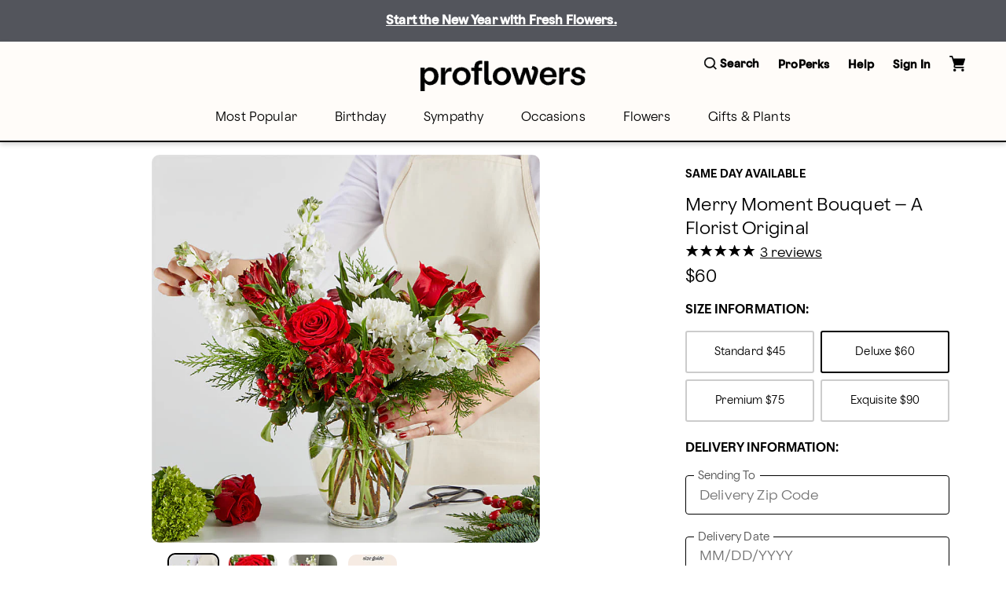

--- FILE ---
content_type: text/html; charset=utf-8
request_url: https://www.proflowers.com/product/merry-moment-bouquet-florist-original-prd-h-6022
body_size: 46844
content:
<!DOCTYPE html><html lang="en" prefix="og: https://ogp.me/ns#"><head><title data-next-head="">Merry Moment Bouquet – A Florist Original</title><link rel="icon" href="/merx/proflowers.ico" data-next-head=""/><meta name="viewport" content="initial-scale=1.0, width=device-width, maximum-scale=1" data-next-head=""/><meta charSet="utf-8" data-next-head=""/><meta name="description" content="The colors or floral varieties used in this bouquet will vary based on freshness and availability. The Flower Experts&amp;trade; at FTD design the Florist Originals Bouquets and are then created by local florists using the finest quality flowers. The actual design you or your recipient will receive will be different from the images shown here.&lt;BR&gt; &lt;Merry Moment&#x27; style. The exact design and flowers will vary based on availability and the designer&#x27;s interpretation of this arrangement." data-next-head=""/><meta property="og:url" data-next-head=""/><meta property="og:type" content="product" data-next-head=""/><meta property="og:title" content="Merry Moment Bouquet – A Florist Original" data-next-head=""/><meta property="og:description" content="The colors or floral varieties used in this bouquet will vary based on freshness and availability. The Flower Experts&amp;trade; at FTD design the Florist Originals Bouquets and are then created by local florists using the finest quality flowers. The actual design you or your recipient will receive will be different from the images shown here.&lt;BR&gt; &lt;Merry Moment&#x27; style. The exact design and flowers will vary based on availability and the designer&#x27;s interpretation of this arrangement." data-next-head=""/><meta property="og:image" content="https://cdn.shopify.com/s/files/1/0507/3754/5401/files/H-6022D_LOL_preset_proflowers-mx-hero-lv-new.jpg?v=1732289219" data-next-head=""/><meta property="fb:app_id" content="8029666964" data-next-head=""/><link id="ctfassets" rel="preconnect" href="https://images.ctfassets.net" data-next-head=""/><link id="shopify" rel="preconnect" href="https://cdn.shopify.com" data-next-head=""/><link rel="canonical" href="https://www.proflowers.com/product/merry-moment-bouquet-florist-original-prd-h-6022" data-next-head=""/><link rel="preload" as="image" imageSrcSet="https://images.ctfassets.net/ztm44xofsurz/5Qbi2b2kkUxWPl0kMuH53h/b161016673ecd283e7184d0f55960db8/proflowers-menu.svg 1x, https://images.ctfassets.net/ztm44xofsurz/5Qbi2b2kkUxWPl0kMuH53h/b161016673ecd283e7184d0f55960db8/proflowers-menu.svg 2x" data-next-head=""/><link rel="preload" as="image" imageSrcSet="https://images.ctfassets.net/ztm44xofsurz/5817xu9L1II4goaEU7V9PQ/9feabcb21452592e2d3af246078cf6b0/proflowers-logo.svg?w=16&amp;fm=webp&amp;q=70 16w, https://images.ctfassets.net/ztm44xofsurz/5817xu9L1II4goaEU7V9PQ/9feabcb21452592e2d3af246078cf6b0/proflowers-logo.svg?w=32&amp;fm=webp&amp;q=70 32w, https://images.ctfassets.net/ztm44xofsurz/5817xu9L1II4goaEU7V9PQ/9feabcb21452592e2d3af246078cf6b0/proflowers-logo.svg?w=48&amp;fm=webp&amp;q=70 48w, https://images.ctfassets.net/ztm44xofsurz/5817xu9L1II4goaEU7V9PQ/9feabcb21452592e2d3af246078cf6b0/proflowers-logo.svg?w=64&amp;fm=webp&amp;q=70 64w, https://images.ctfassets.net/ztm44xofsurz/5817xu9L1II4goaEU7V9PQ/9feabcb21452592e2d3af246078cf6b0/proflowers-logo.svg?w=96&amp;fm=webp&amp;q=70 96w, https://images.ctfassets.net/ztm44xofsurz/5817xu9L1II4goaEU7V9PQ/9feabcb21452592e2d3af246078cf6b0/proflowers-logo.svg?w=128&amp;fm=webp&amp;q=70 128w, https://images.ctfassets.net/ztm44xofsurz/5817xu9L1II4goaEU7V9PQ/9feabcb21452592e2d3af246078cf6b0/proflowers-logo.svg?w=256&amp;fm=webp&amp;q=70 256w, https://images.ctfassets.net/ztm44xofsurz/5817xu9L1II4goaEU7V9PQ/9feabcb21452592e2d3af246078cf6b0/proflowers-logo.svg?w=384&amp;fm=webp&amp;q=70 384w, https://images.ctfassets.net/ztm44xofsurz/5817xu9L1II4goaEU7V9PQ/9feabcb21452592e2d3af246078cf6b0/proflowers-logo.svg?w=768&amp;fm=webp&amp;q=70 768w, https://images.ctfassets.net/ztm44xofsurz/5817xu9L1II4goaEU7V9PQ/9feabcb21452592e2d3af246078cf6b0/proflowers-logo.svg?w=1200&amp;fm=webp&amp;q=70 1200w, https://images.ctfassets.net/ztm44xofsurz/5817xu9L1II4goaEU7V9PQ/9feabcb21452592e2d3af246078cf6b0/proflowers-logo.svg?w=1920&amp;fm=webp&amp;q=70 1920w" imageSizes="(max-width: 768px) 175}px, 210px" fetchpriority="high" data-next-head=""/><link rel="preload" href="/merx/fonts/nib-light-italic-pro.ttf" as="font" type="font/woff" crossorigin="anonymous"/><link rel="preload" href="/merx/fonts/OldschoolGrotesk_W-Light.woff" as="font" type="font/woff" crossorigin="anonymous"/><link rel="preload" href="/merx/fonts/OldschoolGrotesk_W-Medium.woff" as="font" type="font/woff" crossorigin="anonymous"/><link rel="preload" href="/merx/_next/static/css/d099f9147db62c8e.css?dpl=dpl_B4ZSLjengFEfZKrkgV1zooR1x1PE" as="style"/><link rel="stylesheet" href="/merx/_next/static/css/d099f9147db62c8e.css?dpl=dpl_B4ZSLjengFEfZKrkgV1zooR1x1PE" data-n-g=""/><link rel="preload" href="/merx/_next/static/css/4901a57991efb940.css?dpl=dpl_B4ZSLjengFEfZKrkgV1zooR1x1PE" as="style"/><link rel="stylesheet" href="/merx/_next/static/css/4901a57991efb940.css?dpl=dpl_B4ZSLjengFEfZKrkgV1zooR1x1PE" data-n-p=""/><link rel="preload" href="/merx/_next/static/css/66e55332ac8298b9.css?dpl=dpl_B4ZSLjengFEfZKrkgV1zooR1x1PE" as="style"/><link rel="stylesheet" href="/merx/_next/static/css/66e55332ac8298b9.css?dpl=dpl_B4ZSLjengFEfZKrkgV1zooR1x1PE"/><link rel="preload" href="/merx/_next/static/css/0ca83b6324213c6b.css?dpl=dpl_B4ZSLjengFEfZKrkgV1zooR1x1PE" as="style"/><link rel="stylesheet" href="/merx/_next/static/css/0ca83b6324213c6b.css?dpl=dpl_B4ZSLjengFEfZKrkgV1zooR1x1PE"/><link rel="preload" href="/merx/_next/static/css/08aff11efc3813ce.css?dpl=dpl_B4ZSLjengFEfZKrkgV1zooR1x1PE" as="style"/><link rel="stylesheet" href="/merx/_next/static/css/08aff11efc3813ce.css?dpl=dpl_B4ZSLjengFEfZKrkgV1zooR1x1PE"/><link rel="preload" href="/merx/_next/static/css/206e1d34e84196cf.css?dpl=dpl_B4ZSLjengFEfZKrkgV1zooR1x1PE" as="style"/><link rel="stylesheet" href="/merx/_next/static/css/206e1d34e84196cf.css?dpl=dpl_B4ZSLjengFEfZKrkgV1zooR1x1PE"/><link rel="preload" href="/merx/_next/static/css/ad94bf51babfa29f.css?dpl=dpl_B4ZSLjengFEfZKrkgV1zooR1x1PE" as="style"/><link rel="stylesheet" href="/merx/_next/static/css/ad94bf51babfa29f.css?dpl=dpl_B4ZSLjengFEfZKrkgV1zooR1x1PE"/><link rel="preload" href="/merx/_next/static/css/169a0127d1c6199e.css?dpl=dpl_B4ZSLjengFEfZKrkgV1zooR1x1PE" as="style"/><link rel="stylesheet" href="/merx/_next/static/css/169a0127d1c6199e.css?dpl=dpl_B4ZSLjengFEfZKrkgV1zooR1x1PE"/><link rel="preload" href="/merx/_next/static/css/171fbb1b44f79303.css?dpl=dpl_B4ZSLjengFEfZKrkgV1zooR1x1PE" as="style"/><link rel="stylesheet" href="/merx/_next/static/css/171fbb1b44f79303.css?dpl=dpl_B4ZSLjengFEfZKrkgV1zooR1x1PE"/><link rel="preload" href="/merx/_next/static/css/2f380b67be129ae0.css?dpl=dpl_B4ZSLjengFEfZKrkgV1zooR1x1PE" as="style"/><link rel="stylesheet" href="/merx/_next/static/css/2f380b67be129ae0.css?dpl=dpl_B4ZSLjengFEfZKrkgV1zooR1x1PE"/><noscript data-n-css=""></noscript><script defer="" nomodule="" src="/merx/_next/static/chunks/polyfills-42372ed130431b0a.js?dpl=dpl_B4ZSLjengFEfZKrkgV1zooR1x1PE"></script><script defer="" src="/merx/_next/static/chunks/9340-9048b4ace6fb47b8.js?dpl=dpl_B4ZSLjengFEfZKrkgV1zooR1x1PE"></script><script defer="" src="/merx/_next/static/chunks/4200.9774f8c58a7e7390.js?dpl=dpl_B4ZSLjengFEfZKrkgV1zooR1x1PE"></script><script defer="" src="/merx/_next/static/chunks/6870.d14342494c3623e7.js?dpl=dpl_B4ZSLjengFEfZKrkgV1zooR1x1PE"></script><script defer="" src="/merx/_next/static/chunks/2329.7a92175faff2edc7.js?dpl=dpl_B4ZSLjengFEfZKrkgV1zooR1x1PE"></script><script defer="" src="/merx/_next/static/chunks/2747.7d2b51f3ce9a1ffa.js?dpl=dpl_B4ZSLjengFEfZKrkgV1zooR1x1PE"></script><script defer="" src="/merx/_next/static/chunks/8322-29ef28f09756d65d.js?dpl=dpl_B4ZSLjengFEfZKrkgV1zooR1x1PE"></script><script defer="" src="/merx/_next/static/chunks/3800.a718092cadc62d25.js?dpl=dpl_B4ZSLjengFEfZKrkgV1zooR1x1PE"></script><script defer="" src="/merx/_next/static/chunks/3959.abe7e9543e5d6ec2.js?dpl=dpl_B4ZSLjengFEfZKrkgV1zooR1x1PE"></script><script defer="" src="/merx/_next/static/chunks/4139-da280337885fb865.js?dpl=dpl_B4ZSLjengFEfZKrkgV1zooR1x1PE"></script><script defer="" src="/merx/_next/static/chunks/6261-080c14993c52b453.js?dpl=dpl_B4ZSLjengFEfZKrkgV1zooR1x1PE"></script><script defer="" src="/merx/_next/static/chunks/1723-7e038d93f72c98c6.js?dpl=dpl_B4ZSLjengFEfZKrkgV1zooR1x1PE"></script><script defer="" src="/merx/_next/static/chunks/3102-5eaa74f5bda085ea.js?dpl=dpl_B4ZSLjengFEfZKrkgV1zooR1x1PE"></script><script defer="" src="/merx/_next/static/chunks/8779-47217b797750fa4a.js?dpl=dpl_B4ZSLjengFEfZKrkgV1zooR1x1PE"></script><script defer="" src="/merx/_next/static/chunks/3770-90fa592135c1c364.js?dpl=dpl_B4ZSLjengFEfZKrkgV1zooR1x1PE"></script><script defer="" src="/merx/_next/static/chunks/8138.0571306e6abfe08f.js?dpl=dpl_B4ZSLjengFEfZKrkgV1zooR1x1PE"></script><script defer="" src="/merx/_next/static/chunks/9268.e384c72a3fd1b8dc.js?dpl=dpl_B4ZSLjengFEfZKrkgV1zooR1x1PE"></script><script defer="" src="/merx/_next/static/chunks/8726.1724d6397eb2048f.js?dpl=dpl_B4ZSLjengFEfZKrkgV1zooR1x1PE"></script><script src="/merx/_next/static/chunks/webpack-8d04960d6550a5e8.js?dpl=dpl_B4ZSLjengFEfZKrkgV1zooR1x1PE" defer=""></script><script src="/merx/_next/static/chunks/framework-b216a9a6fed0011f.js?dpl=dpl_B4ZSLjengFEfZKrkgV1zooR1x1PE" defer=""></script><script src="/merx/_next/static/chunks/main-e661d800b188f65b.js?dpl=dpl_B4ZSLjengFEfZKrkgV1zooR1x1PE" defer=""></script><script src="/merx/_next/static/chunks/pages/_app-1a9ebce91e2fda24.js?dpl=dpl_B4ZSLjengFEfZKrkgV1zooR1x1PE" defer=""></script><script src="/merx/_next/static/chunks/9654-f163443a0416243e.js?dpl=dpl_B4ZSLjengFEfZKrkgV1zooR1x1PE" defer=""></script><script src="/merx/_next/static/chunks/8918-66f33a26e92e46ec.js?dpl=dpl_B4ZSLjengFEfZKrkgV1zooR1x1PE" defer=""></script><script src="/merx/_next/static/chunks/8591-f33037a863cdefbd.js?dpl=dpl_B4ZSLjengFEfZKrkgV1zooR1x1PE" defer=""></script><script src="/merx/_next/static/chunks/8021-22359dc1c0bc7e3f.js?dpl=dpl_B4ZSLjengFEfZKrkgV1zooR1x1PE" defer=""></script><script src="/merx/_next/static/chunks/4733-609965d9511c5617.js?dpl=dpl_B4ZSLjengFEfZKrkgV1zooR1x1PE" defer=""></script><script src="/merx/_next/static/chunks/3479-d80add70c477f38c.js?dpl=dpl_B4ZSLjengFEfZKrkgV1zooR1x1PE" defer=""></script><script src="/merx/_next/static/chunks/pages/product/%5Bpath%5D-77ec37a8cdf4198e.js?dpl=dpl_B4ZSLjengFEfZKrkgV1zooR1x1PE" defer=""></script><script src="/merx/_next/static/OHvBeUnKKb-UTc0z0oZbM/_buildManifest.js?dpl=dpl_B4ZSLjengFEfZKrkgV1zooR1x1PE" defer=""></script><script src="/merx/_next/static/OHvBeUnKKb-UTc0z0oZbM/_ssgManifest.js?dpl=dpl_B4ZSLjengFEfZKrkgV1zooR1x1PE" defer=""></script></head><body class="font-base" style="line-height:1"><div id="__next"><div id="app" class="default_app__NhZxv"><header id="header" class="flex-0"><div class="skip-menu_skipMenu__DMgD3"><a href="#main-content" class="skip-menu_link__bzOsS mr-3">Skip to main content</a><a href="#footer" class="skip-menu_link__bzOsS mr-3">Skip to footer</a></div><section class="cms-component" data-section-id="aWQ6Ly9DT05URU5URlVML3p0bTQ0eG9mc3Vyei9tYXN0ZXIvQ09OVEVOVC80NHVISUtyWnZraURIMGZqMExQVGpOL2VuLVVT"></section><section class="cms-component" data-section-id="aWQ6Ly9DT05URU5URlVML3p0bTQ0eG9mc3Vyei9tYXN0ZXIvQ09OVEVOVC81YWVHdzFQaXczWWxYQmFsSkhEcThzL2VuLVVT"></section><section class="cms-component linkList" data-section-id="aWQ6Ly9DT05URU5URlVML3p0bTQ0eG9mc3Vyei9tYXN0ZXIvQ09OVEVOVC80ZjFld3FNSGtTbVVJUVViQ3RDcEZ1L2VuLVVT"><div class="header_wrapper__0qIqv"><div class="container" id="main-menu"><div class="row"><div class="col header_content__cSqCw"><div role="button" tabindex="0" class="hamburger_hamburgerWrapper__bVUgs"><button tabindex="-1" aria-expanded="false" class="hamburger_hamburger__ZWjUv bg-transparent p-0 py-3 m-0 w-100 h-100 b-0" aria-label="Open menu"><span style="box-sizing:border-box;display:inline-block;overflow:hidden;width:20px;height:13px;background:none;opacity:1;border:0;margin:0;padding:0;position:relative"><img role="img" alt="menu" srcSet="https://images.ctfassets.net/ztm44xofsurz/5Qbi2b2kkUxWPl0kMuH53h/b161016673ecd283e7184d0f55960db8/proflowers-menu.svg 1x, https://images.ctfassets.net/ztm44xofsurz/5Qbi2b2kkUxWPl0kMuH53h/b161016673ecd283e7184d0f55960db8/proflowers-menu.svg 2x" src="https://images.ctfassets.net/ztm44xofsurz/5Qbi2b2kkUxWPl0kMuH53h/b161016673ecd283e7184d0f55960db8/proflowers-menu.svg" decoding="async" data-nimg="fixed" style="position:absolute;top:0;left:0;bottom:0;right:0;box-sizing:border-box;padding:0;border:none;margin:auto;display:block;width:0;height:0;min-width:100%;max-width:100%;min-height:100%;max-height:100%"/></span></button></div><div class="header_group__SN0pq"><div class="header_logoWrapper__SyTsZ p-0 m-0 my-4"><a href="/" class="link_wrapper__hnMAK header_logo__MUHfL p-0 m-0 p-0 link_inheritColor__KZLNk link_underlineOnHover__I7mn7 text-decoration-none link_showOutline___Ad2T" aria-label="For help ordering a gift, call our customer support line at 1-800-736-338"><img alt="site-logo" fetchpriority="high" loading="eager" width="175" height="32" decoding="async" data-nimg="1" style="color:transparent" sizes="(max-width: 768px) 175}px, 210px" srcSet="https://images.ctfassets.net/ztm44xofsurz/5817xu9L1II4goaEU7V9PQ/9feabcb21452592e2d3af246078cf6b0/proflowers-logo.svg?w=16&amp;fm=webp&amp;q=70 16w, https://images.ctfassets.net/ztm44xofsurz/5817xu9L1II4goaEU7V9PQ/9feabcb21452592e2d3af246078cf6b0/proflowers-logo.svg?w=32&amp;fm=webp&amp;q=70 32w, https://images.ctfassets.net/ztm44xofsurz/5817xu9L1II4goaEU7V9PQ/9feabcb21452592e2d3af246078cf6b0/proflowers-logo.svg?w=48&amp;fm=webp&amp;q=70 48w, https://images.ctfassets.net/ztm44xofsurz/5817xu9L1II4goaEU7V9PQ/9feabcb21452592e2d3af246078cf6b0/proflowers-logo.svg?w=64&amp;fm=webp&amp;q=70 64w, https://images.ctfassets.net/ztm44xofsurz/5817xu9L1II4goaEU7V9PQ/9feabcb21452592e2d3af246078cf6b0/proflowers-logo.svg?w=96&amp;fm=webp&amp;q=70 96w, https://images.ctfassets.net/ztm44xofsurz/5817xu9L1II4goaEU7V9PQ/9feabcb21452592e2d3af246078cf6b0/proflowers-logo.svg?w=128&amp;fm=webp&amp;q=70 128w, https://images.ctfassets.net/ztm44xofsurz/5817xu9L1II4goaEU7V9PQ/9feabcb21452592e2d3af246078cf6b0/proflowers-logo.svg?w=256&amp;fm=webp&amp;q=70 256w, https://images.ctfassets.net/ztm44xofsurz/5817xu9L1II4goaEU7V9PQ/9feabcb21452592e2d3af246078cf6b0/proflowers-logo.svg?w=384&amp;fm=webp&amp;q=70 384w, https://images.ctfassets.net/ztm44xofsurz/5817xu9L1II4goaEU7V9PQ/9feabcb21452592e2d3af246078cf6b0/proflowers-logo.svg?w=768&amp;fm=webp&amp;q=70 768w, https://images.ctfassets.net/ztm44xofsurz/5817xu9L1II4goaEU7V9PQ/9feabcb21452592e2d3af246078cf6b0/proflowers-logo.svg?w=1200&amp;fm=webp&amp;q=70 1200w, https://images.ctfassets.net/ztm44xofsurz/5817xu9L1II4goaEU7V9PQ/9feabcb21452592e2d3af246078cf6b0/proflowers-logo.svg?w=1920&amp;fm=webp&amp;q=70 1920w" src="https://images.ctfassets.net/ztm44xofsurz/5817xu9L1II4goaEU7V9PQ/9feabcb21452592e2d3af246078cf6b0/proflowers-logo.svg?w=1920&amp;fm=webp&amp;q=70"/><span class="display-none">Logo that links to homepage</span></a></div></div><div class="display-flex justify-content-center align-items-center ml-auto mt-auto mb-auto"><ul class="utility-menu_wrapper__H2j_m mt-0 align-items-center list-style-none ml-0 mr-0 mb-0 p-0 display-flex justify-content-center"><li class="p-0 mx-2 px-1 flex-center lg-only"><button class="button_btn__1w6Yp text-body font-cta py-0 button_btn-link-light__b70E9"><span class="button_label__N4cLa flex-row flex-center"><div id="util-menu-button-content" class="cursor-pointer display-flex justify-content-center align-items-center flex-direction-column b-none bg-transparent"><span role="button" aria-label="Search" class="button-content_label__1hGcV m-0 font-cta text-meta font-weight-600 display-flex"><svg xmlns="http://www.w3.org/2000/svg" viewBox="0 0 19 19" class="search-menu_icon__0dNR5 mr-1"><path fill-rule="evenodd" d="M8.26 0A8.15 8.15 0 00.04 8.06a8.15 8.15 0 008.22 8.06c1.86 0 3.65-.62 5.06-1.74l.12-.1 3.52 3.47a.81.81 0 001.18 0 .8.8 0 00.25-.58.8.8 0 00-.25-.57l-3.53-3.46.1-.11a8.05 8.05 0 001.77-4.97A8.15 8.15 0 008.26 0zm0 14.5a6.49 6.49 0 01-6.54-6.4c0-3.54 2.93-6.42 6.54-6.42s6.54 2.88 6.54 6.41a6.49 6.49 0 01-6.54 6.42z"></path></svg><span>Search</span></span></div></span></button></li><li class="p-0 mx-2 px-1 flex-center lg-only"><button class="button_btn__1w6Yp text-body font-cta py-0 button_btn-link-light__b70E9"><span class="button_label__N4cLa flex-row flex-center"><div id="util-menu-button-content" class="cursor-pointer display-flex justify-content-center align-items-center flex-direction-column b-none bg-transparent"><span role="button" aria-label="" class="button-content_label__1hGcV m-0 font-cta text-meta font-weight-600">Help</span></div></span></button></li><li class="p-0 mx-2 px-1 flex-center lg-only"><button class="button_btn__1w6Yp text-body font-cta py-0 button_btn-link-light__b70E9 sign-in_wrapper__LdX6H sign-in_signInButton__p_JWi" tabindex="0"><span class="button_label__N4cLa flex-row flex-center"><div id="util-menu-button-content" class="cursor-pointer display-flex justify-content-center align-items-center flex-direction-column b-none bg-transparent"><span role="button" aria-label="Sign in" class="button-content_label__1hGcV m-0 font-cta text-meta font-weight-600">Sign In</span></div></span></button></li><div id="util-menu-button-content" class="cursor-pointer display-flex justify-content-center align-items-center flex-direction-column b-none bg-transparent"><span role="button" aria-label="cart" class="button-content_label__1hGcV m-0 font-cta text-meta font-weight-600"><span class="cart_text__DNgSe mr-1">Cart</span></span></div></ul></div></div></div><div class="row header_navigationRow__oKs95 mt-2"><div class="header_navigation___DwZP p-0 m-0"><div class=""><nav aria-label="Main" id="navigation-menu" class="m-0 p-0 b-0"><ul role="menubar" class="navigation_list__mprmn list-style-none flex-row flex-center m-0 p-0 b-0"><li role="menuitem" aria-haspopup="true" aria-expanded="false"><button class="menu_label__NxjAL m-0 px-4 py-3 text-body bg-transparent" role="link">Most Popular</button><div tabindex="0" style="display:none" class="menu_panel__x_eFQ menu-items-container"><div class="container"><div class="mt-3 flex-end"><button aria-label="Close Modal" class="close-button_button__BaHGK close-button_md__tueLZ mt-3 mr-5"><span style="box-sizing:border-box;display:inline-block;overflow:hidden;width:18px;height:18px;background:none;opacity:1;border:0;margin:0;padding:0;position:relative"><img role="img" alt="close" src="[data-uri]" decoding="async" data-nimg="fixed" style="position:absolute;top:0;left:0;bottom:0;right:0;box-sizing:border-box;padding:0;border:none;margin:auto;display:block;width:0;height:0;min-width:100%;max-width:100%;min-height:100%;max-height:100%"/><noscript><img role="img" alt="close" loading="lazy" decoding="async" data-nimg="fixed" style="position:absolute;top:0;left:0;bottom:0;right:0;box-sizing:border-box;padding:0;border:none;margin:auto;display:block;width:0;height:0;min-width:100%;max-width:100%;min-height:100%;max-height:100%" srcSet="https://images.ctfassets.net/ztm44xofsurz/BRT6m7WAomkhBJHKPd804/9befe21c408f0102f2200ed43e8a9db7/close.svg 1x, https://images.ctfassets.net/ztm44xofsurz/BRT6m7WAomkhBJHKPd804/9befe21c408f0102f2200ed43e8a9db7/close.svg 2x" src="https://images.ctfassets.net/ztm44xofsurz/BRT6m7WAomkhBJHKPd804/9befe21c408f0102f2200ed43e8a9db7/close.svg"/></noscript></span></button></div><div class="row justify-content-center"><div class="col-lg-2 col-md-12 col-12"><ul class="flex-col mt-3 text-body"><li class=""><span class="display-block mb-2 font-cta font-weight-500">Featured Favorites</span></li><li class=""><a href="/best-sellers-bsa" class="link_wrapper__hnMAK display-block mb-2 p-0 link_inheritColor__KZLNk link_underlineOnHover__I7mn7 text-decoration-none link_showOutline___Ad2T" aria-label="All Best Sellers" __typename="LinkItemFields">All Best Sellers</a></li><li class=""><a href="/flowers/same-day-flower-delivery" class="link_wrapper__hnMAK display-block mb-2 p-0 link_inheritColor__KZLNk link_underlineOnHover__I7mn7 text-decoration-none link_showOutline___Ad2T" aria-label="Same Day Delivery" __typename="LinkItemFields">Same Day Delivery</a></li><li class=""><a href="/shop-by-budget/flowers" class="link_wrapper__hnMAK display-block mb-2 p-0 link_inheritColor__KZLNk link_underlineOnHover__I7mn7 text-decoration-none link_showOutline___Ad2T" aria-label="Starting at $50" __typename="LinkItemFields">Starting at $50</a></li><li class=""><a href="/flowers/farm-flowers" class="link_wrapper__hnMAK display-block mb-2 p-0 link_inheritColor__KZLNk link_underlineOnHover__I7mn7 text-decoration-none link_showOutline___Ad2T" aria-label="Farmer’s Market Inspired" __typename="LinkItemFields">Farmer’s Market Inspired</a></li><li class=""><a href="/flowers/modern-flowers" class="link_wrapper__hnMAK display-block mb-2 p-0 link_inheritColor__KZLNk link_underlineOnHover__I7mn7 text-decoration-none link_showOutline___Ad2T" aria-label="Must-Have Bouquets" __typename="LinkItemFields">Must-Have Bouquets</a></li><li class=""><a href="/aarp" class="link_wrapper__hnMAK display-block mb-2 p-0 link_inheritColor__KZLNk link_underlineOnHover__I7mn7 text-decoration-none font-cta font-weight-bold link_showOutline___Ad2T" aria-label="AARP member benefits" __typename="LinkItemFields" whiteList="partnerid=aarp">AARP member benefits</a></li></ul></div><div class="col-lg-2 col-md-12 col-12"><ul class="flex-col mt-3 text-body"><li class=""><span class="display-block mb-2 font-cta font-weight-500">Top Occasions</span></li><li class=""><a href="/birthday/all" class="link_wrapper__hnMAK display-block mb-2 p-0 link_inheritColor__KZLNk link_underlineOnHover__I7mn7 text-decoration-none link_showOutline___Ad2T" aria-label="Birthday " __typename="LinkItemFields">Birthday </a></li><li class=""><a href="/sympathy/all" class="link_wrapper__hnMAK display-block mb-2 p-0 link_inheritColor__KZLNk link_underlineOnHover__I7mn7 text-decoration-none link_showOutline___Ad2T" aria-label="Sympathy " __typename="LinkItemFields">Sympathy </a></li><li class=""><a href="/occasions/get-well" class="link_wrapper__hnMAK display-block mb-2 p-0 link_inheritColor__KZLNk link_underlineOnHover__I7mn7 text-decoration-none link_showOutline___Ad2T" aria-label="Get Well" __typename="LinkItemFields">Get Well</a></li><li class=""><a href="/occasions/thinking-of-you" class="link_wrapper__hnMAK display-block mb-2 p-0 link_inheritColor__KZLNk link_underlineOnHover__I7mn7 text-decoration-none link_showOutline___Ad2T" aria-label="Thinking of You" __typename="LinkItemFields">Thinking of You</a></li><li class=""><a href="/anniversary/anniversary-flowers-gifts" class="link_wrapper__hnMAK display-block mb-2 p-0 link_inheritColor__KZLNk link_underlineOnHover__I7mn7 text-decoration-none link_showOutline___Ad2T" aria-label="Anniversary" __typename="LinkItemFields">Anniversary</a></li><li class=""><a href="/occasions/congratulations" class="link_wrapper__hnMAK display-block mb-2 p-0 link_inheritColor__KZLNk link_underlineOnHover__I7mn7 text-decoration-none link_showOutline___Ad2T" aria-label="Congratulations" __typename="LinkItemFields">Congratulations</a></li><li class=""><a href="/holidays/new-year-flowers" class="link_wrapper__hnMAK display-block mb-2 p-0 link_inheritColor__KZLNk link_underlineOnHover__I7mn7 text-decoration-none link_showOutline___Ad2T" aria-label="New Year" __typename="LinkItemFields">New Year</a></li></ul></div><div class="col-lg-2 col-md-12 col-12"><ul class="flex-col mt-3 text-body"><li class=""><span class="display-block mb-2 font-cta font-weight-500">Popular Flowers</span></li><li class=""><a href="/flowers/type/roses/all" class="link_wrapper__hnMAK display-block mb-2 p-0 link_inheritColor__KZLNk link_underlineOnHover__I7mn7 text-decoration-none link_showOutline___Ad2T" aria-label="Roses" __typename="LinkItemFields">Roses</a></li><li class=""><a href="/flowers/type/lilies" class="link_wrapper__hnMAK display-block mb-2 p-0 link_inheritColor__KZLNk link_underlineOnHover__I7mn7 text-decoration-none link_showOutline___Ad2T" aria-label="Lilies" __typename="LinkItemFields">Lilies</a></li><li class=""><a href="/flowers/type/orchids" class="link_wrapper__hnMAK display-block mb-2 p-0 link_inheritColor__KZLNk link_underlineOnHover__I7mn7 text-decoration-none link_showOutline___Ad2T" aria-label="Orchids" __typename="LinkItemFields">Orchids</a></li><li class=""><a href="/flowers/type/sunflowers" class="link_wrapper__hnMAK display-block mb-2 p-0 link_inheritColor__KZLNk link_underlineOnHover__I7mn7 text-decoration-none link_showOutline___Ad2T" aria-label="Sunflowers" __typename="LinkItemFields">Sunflowers</a></li><li class=""><a href="/flowers/type/daisies" class="link_wrapper__hnMAK display-block mb-2 p-0 link_inheritColor__KZLNk link_underlineOnHover__I7mn7 text-decoration-none link_showOutline___Ad2T" aria-label="Daisies" __typename="LinkItemFields">Daisies</a></li><li class=""><a href="/flowers/send-flowers" class="link_wrapper__hnMAK display-block mb-2 p-0 link_inheritColor__KZLNk link_underlineOnHover__I7mn7 text-decoration-none link_showOutline___Ad2T" aria-label="All Flowers" __typename="LinkItemFields">All Flowers</a></li></ul></div></div></div></div></li><li role="menuitem" aria-haspopup="true" aria-expanded="false"><button class="menu_label__NxjAL m-0 px-4 py-3 text-body bg-transparent" role="link">Birthday</button><div tabindex="0" style="display:none" class="menu_panel__x_eFQ menu-items-container"><div class="container"><div class="mt-3 flex-end"><button aria-label="Close Modal" class="close-button_button__BaHGK close-button_md__tueLZ mt-3 mr-5"><span style="box-sizing:border-box;display:inline-block;overflow:hidden;width:18px;height:18px;background:none;opacity:1;border:0;margin:0;padding:0;position:relative"><img role="img" alt="close" src="[data-uri]" decoding="async" data-nimg="fixed" style="position:absolute;top:0;left:0;bottom:0;right:0;box-sizing:border-box;padding:0;border:none;margin:auto;display:block;width:0;height:0;min-width:100%;max-width:100%;min-height:100%;max-height:100%"/><noscript><img role="img" alt="close" loading="lazy" decoding="async" data-nimg="fixed" style="position:absolute;top:0;left:0;bottom:0;right:0;box-sizing:border-box;padding:0;border:none;margin:auto;display:block;width:0;height:0;min-width:100%;max-width:100%;min-height:100%;max-height:100%" srcSet="https://images.ctfassets.net/ztm44xofsurz/BRT6m7WAomkhBJHKPd804/9befe21c408f0102f2200ed43e8a9db7/close.svg 1x, https://images.ctfassets.net/ztm44xofsurz/BRT6m7WAomkhBJHKPd804/9befe21c408f0102f2200ed43e8a9db7/close.svg 2x" src="https://images.ctfassets.net/ztm44xofsurz/BRT6m7WAomkhBJHKPd804/9befe21c408f0102f2200ed43e8a9db7/close.svg"/></noscript></span></button></div><div class="row justify-content-center"><div class="col-lg-2 col-md-12 col-12"><ul class="flex-col mt-3 text-body"><li class=""><span class="display-block mb-2 font-cta font-weight-500">Featured Birthday</span></li><li class=""><a href="/birthday/birthday-flowers" class="link_wrapper__hnMAK display-block mb-2 p-0 link_inheritColor__KZLNk link_underlineOnHover__I7mn7 text-decoration-none link_showOutline___Ad2T" aria-label="Birthday Flowers" __typename="LinkItemFields">Birthday Flowers</a></li><li class=""><a href="/birthday/best-sellers" class="link_wrapper__hnMAK display-block mb-2 p-0 link_inheritColor__KZLNk link_underlineOnHover__I7mn7 text-decoration-none link_showOutline___Ad2T" aria-label="Birthday Best Sellers" __typename="LinkItemFields">Birthday Best Sellers</a></li><li class=""><a href="/birthday/same-day-birthday-flowers" class="link_wrapper__hnMAK display-block mb-2 p-0 link_inheritColor__KZLNk link_underlineOnHover__I7mn7 text-decoration-none link_showOutline___Ad2T" aria-label="Same Day Birthday" __typename="LinkItemFields">Same Day Birthday</a></li><li class=""><a href="/birthday/all" class="link_wrapper__hnMAK display-block mb-2 p-0 link_inheritColor__KZLNk link_underlineOnHover__I7mn7 text-decoration-none link_showOutline___Ad2T" aria-label="All Birthday" __typename="LinkItemFields">All Birthday</a></li></ul></div><div class="col-lg-2 col-md-12 col-12"><ul class="flex-col mt-3 text-body"><li class=""><span class="display-block mb-2 font-cta font-weight-500">Specialty Birthday</span></li><li class=""><a href="/birthday/birthday-plants" class="link_wrapper__hnMAK display-block mb-2 p-0 link_inheritColor__KZLNk link_underlineOnHover__I7mn7 text-decoration-none link_showOutline___Ad2T" aria-label="Birthday Plants" __typename="LinkItemFields">Birthday Plants</a></li><li class=""><a href="/birthday/birthday-gifts" class="link_wrapper__hnMAK display-block mb-2 p-0 link_inheritColor__KZLNk link_underlineOnHover__I7mn7 text-decoration-none link_showOutline___Ad2T" aria-label="Birthday Treats" __typename="LinkItemFields">Birthday Treats</a></li><li class=""><a href="/birthday/birthday-gift-baskets" class="link_wrapper__hnMAK display-block mb-2 p-0 link_inheritColor__KZLNk link_underlineOnHover__I7mn7 text-decoration-none link_showOutline___Ad2T" aria-label="Birthday Gift Baskets" __typename="LinkItemFields">Birthday Gift Baskets</a></li><li class=""><a href="/birthday/birthday-flowers-for-mom" class="link_wrapper__hnMAK display-block mb-2 p-0 link_inheritColor__KZLNk link_underlineOnHover__I7mn7 text-decoration-none link_showOutline___Ad2T" aria-label="Birthday Gifts for Mom" __typename="LinkItemFields">Birthday Gifts for Mom</a></li></ul></div></div></div></div></li><li role="menuitem" aria-haspopup="true" aria-expanded="false"><button class="menu_label__NxjAL m-0 px-4 py-3 text-body bg-transparent" role="link">Sympathy</button><div tabindex="0" style="display:none" class="menu_panel__x_eFQ menu-items-container"><div class="container"><div class="mt-3 flex-end"><button aria-label="Close Modal" class="close-button_button__BaHGK close-button_md__tueLZ mt-3 mr-5"><span style="box-sizing:border-box;display:inline-block;overflow:hidden;width:18px;height:18px;background:none;opacity:1;border:0;margin:0;padding:0;position:relative"><img role="img" alt="close" src="[data-uri]" decoding="async" data-nimg="fixed" style="position:absolute;top:0;left:0;bottom:0;right:0;box-sizing:border-box;padding:0;border:none;margin:auto;display:block;width:0;height:0;min-width:100%;max-width:100%;min-height:100%;max-height:100%"/><noscript><img role="img" alt="close" loading="lazy" decoding="async" data-nimg="fixed" style="position:absolute;top:0;left:0;bottom:0;right:0;box-sizing:border-box;padding:0;border:none;margin:auto;display:block;width:0;height:0;min-width:100%;max-width:100%;min-height:100%;max-height:100%" srcSet="https://images.ctfassets.net/ztm44xofsurz/BRT6m7WAomkhBJHKPd804/9befe21c408f0102f2200ed43e8a9db7/close.svg 1x, https://images.ctfassets.net/ztm44xofsurz/BRT6m7WAomkhBJHKPd804/9befe21c408f0102f2200ed43e8a9db7/close.svg 2x" src="https://images.ctfassets.net/ztm44xofsurz/BRT6m7WAomkhBJHKPd804/9befe21c408f0102f2200ed43e8a9db7/close.svg"/></noscript></span></button></div><div class="row justify-content-center"><div class="col-lg-2 col-md-12 col-12"><ul class="flex-col mt-3 text-body"><li class=""><span class="display-block mb-2 font-cta font-weight-500">Featured Sympathy</span></li><li class=""><a href="/sympathy/sympathy-flowers" class="link_wrapper__hnMAK display-block mb-2 p-0 link_inheritColor__KZLNk link_underlineOnHover__I7mn7 text-decoration-none link_showOutline___Ad2T" aria-label="Sympathy Flowers" __typename="LinkItemFields">Sympathy Flowers</a></li><li class=""><a href="/sympathy/sympathy-plants" class="link_wrapper__hnMAK display-block mb-2 p-0 link_inheritColor__KZLNk link_underlineOnHover__I7mn7 text-decoration-none link_showOutline___Ad2T" aria-label="Sympathy Plants" __typename="LinkItemFields">Sympathy Plants</a></li><li class=""><a href="/sympathy/all" class="link_wrapper__hnMAK display-block mb-2 p-0 link_inheritColor__KZLNk link_underlineOnHover__I7mn7 text-decoration-none link_showOutline___Ad2T" aria-label="All Sympathy" __typename="LinkItemFields">All Sympathy</a></li></ul></div><div class="col-lg-2 col-md-12 col-12"><ul class="flex-col mt-3 text-body"><li class=""><span class="display-block mb-2 font-cta font-weight-500">Funeral &amp; Service</span></li><li class=""><a href="/sympathy/funeral-flowers" class="link_wrapper__hnMAK display-block mb-2 p-0 link_inheritColor__KZLNk link_underlineOnHover__I7mn7 text-decoration-none link_showOutline___Ad2T" aria-label="Funeral Flowers" __typename="LinkItemFields">Funeral Flowers</a></li><li class=""><a href="/sympathy/funeral-wreaths" class="link_wrapper__hnMAK display-block mb-2 p-0 link_inheritColor__KZLNk link_underlineOnHover__I7mn7 text-decoration-none link_showOutline___Ad2T" aria-label="Funeral Wreaths &amp; Sprays" __typename="LinkItemFields">Funeral Wreaths &amp; Sprays</a></li><li class=""><a href="/sympathy/funeral-plants" class="link_wrapper__hnMAK display-block mb-2 p-0 link_inheritColor__KZLNk link_underlineOnHover__I7mn7 text-decoration-none link_showOutline___Ad2T" aria-label="Funeral Plants" __typename="LinkItemFields">Funeral Plants</a></li><li class=""><a href="/sympathy/funeral" class="link_wrapper__hnMAK display-block mb-2 p-0 link_inheritColor__KZLNk link_underlineOnHover__I7mn7 text-decoration-none link_showOutline___Ad2T" aria-label="All Funeral" __typename="LinkItemFields">All Funeral</a></li></ul></div><div class="col-lg-2 col-md-12 col-12"><ul class="flex-col mt-3 text-body"><li class=""><span class="display-block mb-2 font-cta font-weight-500">Specialty Sympathy</span></li><li class=""><a href="/sympathy/same-day-sympathy-flowers" class="link_wrapper__hnMAK display-block mb-2 p-0 link_inheritColor__KZLNk link_underlineOnHover__I7mn7 text-decoration-none link_showOutline___Ad2T" aria-label="Same Day Sympathy" __typename="LinkItemFields">Same Day Sympathy</a></li><li class=""><a href="/sympathy/memorial-plants" class="link_wrapper__hnMAK display-block mb-2 p-0 link_inheritColor__KZLNk link_underlineOnHover__I7mn7 text-decoration-none link_showOutline___Ad2T" aria-label="Memorial Plants" __typename="LinkItemFields">Memorial Plants</a></li><li class=""><a href="/sympathy/pet-loss-gifts" class="link_wrapper__hnMAK display-block mb-2 p-0 link_inheritColor__KZLNk link_underlineOnHover__I7mn7 text-decoration-none link_showOutline___Ad2T" aria-label="Pet Sympathy" __typename="LinkItemFields">Pet Sympathy</a></li></ul></div></div></div></div></li><li role="menuitem" aria-haspopup="true" aria-expanded="false"><button class="menu_label__NxjAL m-0 px-4 py-3 text-body bg-transparent">Occasions</button><div tabindex="0" style="display:none" class="menu_panel__x_eFQ menu-items-container"><div class="container"><div class="mt-3 flex-end"><button aria-label="Close Modal" class="close-button_button__BaHGK close-button_md__tueLZ mt-3 mr-5"><span style="box-sizing:border-box;display:inline-block;overflow:hidden;width:18px;height:18px;background:none;opacity:1;border:0;margin:0;padding:0;position:relative"><img role="img" alt="close" src="[data-uri]" decoding="async" data-nimg="fixed" style="position:absolute;top:0;left:0;bottom:0;right:0;box-sizing:border-box;padding:0;border:none;margin:auto;display:block;width:0;height:0;min-width:100%;max-width:100%;min-height:100%;max-height:100%"/><noscript><img role="img" alt="close" loading="lazy" decoding="async" data-nimg="fixed" style="position:absolute;top:0;left:0;bottom:0;right:0;box-sizing:border-box;padding:0;border:none;margin:auto;display:block;width:0;height:0;min-width:100%;max-width:100%;min-height:100%;max-height:100%" srcSet="https://images.ctfassets.net/ztm44xofsurz/BRT6m7WAomkhBJHKPd804/9befe21c408f0102f2200ed43e8a9db7/close.svg 1x, https://images.ctfassets.net/ztm44xofsurz/BRT6m7WAomkhBJHKPd804/9befe21c408f0102f2200ed43e8a9db7/close.svg 2x" src="https://images.ctfassets.net/ztm44xofsurz/BRT6m7WAomkhBJHKPd804/9befe21c408f0102f2200ed43e8a9db7/close.svg"/></noscript></span></button></div><div class="row justify-content-center"><div class="col-lg-2 col-md-12 col-12"><ul class="flex-col mt-3 text-body"><li class=""><span class="display-block mb-2 font-cta font-weight-500">Seasonal Occasions</span></li><li class=""><a href="/christmas/all" class="link_wrapper__hnMAK display-block mb-2 p-0 link_inheritColor__KZLNk link_underlineOnHover__I7mn7 text-decoration-none link_showOutline___Ad2T" aria-label="Christmas (12/25)" __typename="LinkItemFields">Christmas (12/25)</a></li><li class=""><a href="/holidays/new-year-flowers" class="link_wrapper__hnMAK display-block mb-2 p-0 link_inheritColor__KZLNk link_underlineOnHover__I7mn7 text-decoration-none link_showOutline___Ad2T" aria-label="New Year" __typename="LinkItemFields">New Year</a></li><li class=""><a href="/seasons/winter" class="link_wrapper__hnMAK display-block mb-2 p-0 link_inheritColor__KZLNk link_underlineOnHover__I7mn7 text-decoration-none link_showOutline___Ad2T" aria-label="Winter" __typename="LinkItemFields">Winter</a></li></ul></div><div class="col-lg-2 col-md-12 col-12"><ul class="flex-col mt-3 text-body"><li class=""><span class="display-block mb-2 font-cta font-weight-500">Everyday Occasions</span></li><li class=""><a href="/anniversary/anniversary-flowers-gifts" class="link_wrapper__hnMAK display-block mb-2 p-0 link_inheritColor__KZLNk link_underlineOnHover__I7mn7 text-decoration-none link_showOutline___Ad2T" aria-label="Anniversary" __typename="LinkItemFields">Anniversary</a></li><li class=""><a href="/birthday/all" class="link_wrapper__hnMAK display-block mb-2 p-0 link_inheritColor__KZLNk link_underlineOnHover__I7mn7 text-decoration-none link_showOutline___Ad2T" aria-label="Birthday " __typename="LinkItemFields">Birthday </a></li><li class=""><a href="/occasions/cheer-someone-up" class="link_wrapper__hnMAK display-block mb-2 p-0 link_inheritColor__KZLNk link_underlineOnHover__I7mn7 text-decoration-none link_showOutline___Ad2T" aria-label="Cheer Someone Up" __typename="LinkItemFields">Cheer Someone Up</a></li><li class=""><a href="/occasions/congratulations" class="link_wrapper__hnMAK display-block mb-2 p-0 link_inheritColor__KZLNk link_underlineOnHover__I7mn7 text-decoration-none link_showOutline___Ad2T" aria-label="Congratulations" __typename="LinkItemFields">Congratulations</a></li><li class=""><a href="/gifts/recipients/hostess-gifts" class="link_wrapper__hnMAK display-block mb-2 p-0 link_inheritColor__KZLNk link_underlineOnHover__I7mn7 text-decoration-none link_showOutline___Ad2T" aria-label="Entertaining" __typename="LinkItemFields">Entertaining</a></li></ul></div><div class="col-lg-2 col-md-12 col-12"><ul class="flex-col mt-3 text-body"><li class=""><a href="/holidays/friendship-day-flowers" class="link_wrapper__hnMAK display-block mb-2 p-0 link_inheritColor__KZLNk link_underlineOnHover__I7mn7 text-decoration-none link_showOutline___Ad2T" aria-label="Friendship" __typename="LinkItemFields">Friendship</a></li><li class=""><a href="/occasions/get-well" class="link_wrapper__hnMAK display-block mb-2 p-0 link_inheritColor__KZLNk link_underlineOnHover__I7mn7 text-decoration-none link_showOutline___Ad2T" aria-label="Get Well" __typename="LinkItemFields">Get Well</a></li><li class=""><a href="/occasions/housewarming" class="link_wrapper__hnMAK display-block mb-2 p-0 link_inheritColor__KZLNk link_underlineOnHover__I7mn7 text-decoration-none link_showOutline___Ad2T" aria-label="Housewarming" __typename="LinkItemFields">Housewarming</a></li><li class=""><a href="/occasions/im-sorry" class="link_wrapper__hnMAK display-block mb-2 p-0 link_inheritColor__KZLNk link_underlineOnHover__I7mn7 text-decoration-none link_showOutline___Ad2T" aria-label="I&#x27;m Sorry" __typename="LinkItemFields">I&#x27;m Sorry</a></li><li class=""><a href="/occasions/just-because" class="link_wrapper__hnMAK display-block mb-2 p-0 link_inheritColor__KZLNk link_underlineOnHover__I7mn7 text-decoration-none link_showOutline___Ad2T" aria-label="Just Because" __typename="LinkItemFields">Just Because</a></li><li class=""><a href="/occasions/romantic" class="link_wrapper__hnMAK display-block mb-2 p-0 link_inheritColor__KZLNk link_underlineOnHover__I7mn7 text-decoration-none link_showOutline___Ad2T" aria-label="Love &amp; Romance" __typename="LinkItemFields">Love &amp; Romance</a></li></ul></div><div class="col-lg-2 col-md-12 col-12"><ul class="flex-col mt-3 text-body"><li class=""><a href="/occasions/miss-you" class="link_wrapper__hnMAK display-block mb-2 p-0 link_inheritColor__KZLNk link_underlineOnHover__I7mn7 text-decoration-none link_showOutline___Ad2T" aria-label="Miss You" __typename="LinkItemFields">Miss You</a></li><li class=""><a href="/occasions/new-baby" class="link_wrapper__hnMAK display-block mb-2 p-0 link_inheritColor__KZLNk link_underlineOnHover__I7mn7 text-decoration-none link_showOutline___Ad2T" aria-label="New Baby" __typename="LinkItemFields">New Baby</a></li><li class=""><a href="/occasions/retirement" class="link_wrapper__hnMAK display-block mb-2 p-0 link_inheritColor__KZLNk link_underlineOnHover__I7mn7 text-decoration-none link_showOutline___Ad2T" aria-label="Retirement" __typename="LinkItemFields">Retirement</a></li><li class=""><a href="/sympathy/all" class="link_wrapper__hnMAK display-block mb-2 p-0 link_inheritColor__KZLNk link_underlineOnHover__I7mn7 text-decoration-none link_showOutline___Ad2T" aria-label="Sympathy " __typename="LinkItemFields">Sympathy </a></li><li class=""><a href="/occasions/thank-you" class="link_wrapper__hnMAK display-block mb-2 p-0 link_inheritColor__KZLNk link_underlineOnHover__I7mn7 text-decoration-none link_showOutline___Ad2T" aria-label="Thank You" __typename="LinkItemFields">Thank You</a></li><li class=""><a href="/occasions/thinking-of-you" class="link_wrapper__hnMAK display-block mb-2 p-0 link_inheritColor__KZLNk link_underlineOnHover__I7mn7 text-decoration-none link_showOutline___Ad2T" aria-label="Thinking of You" __typename="LinkItemFields">Thinking of You</a></li></ul></div></div></div></div></li><li role="menuitem" aria-haspopup="true" aria-expanded="false"><button class="menu_label__NxjAL m-0 px-4 py-3 text-body bg-transparent" role="link">Flowers</button><div tabindex="0" style="display:none" class="menu_panel__x_eFQ menu-items-container"><div class="container"><div class="mt-3 flex-end"><button aria-label="Close Modal" class="close-button_button__BaHGK close-button_md__tueLZ mt-3 mr-5"><span style="box-sizing:border-box;display:inline-block;overflow:hidden;width:18px;height:18px;background:none;opacity:1;border:0;margin:0;padding:0;position:relative"><img role="img" alt="close" src="[data-uri]" decoding="async" data-nimg="fixed" style="position:absolute;top:0;left:0;bottom:0;right:0;box-sizing:border-box;padding:0;border:none;margin:auto;display:block;width:0;height:0;min-width:100%;max-width:100%;min-height:100%;max-height:100%"/><noscript><img role="img" alt="close" loading="lazy" decoding="async" data-nimg="fixed" style="position:absolute;top:0;left:0;bottom:0;right:0;box-sizing:border-box;padding:0;border:none;margin:auto;display:block;width:0;height:0;min-width:100%;max-width:100%;min-height:100%;max-height:100%" srcSet="https://images.ctfassets.net/ztm44xofsurz/BRT6m7WAomkhBJHKPd804/9befe21c408f0102f2200ed43e8a9db7/close.svg 1x, https://images.ctfassets.net/ztm44xofsurz/BRT6m7WAomkhBJHKPd804/9befe21c408f0102f2200ed43e8a9db7/close.svg 2x" src="https://images.ctfassets.net/ztm44xofsurz/BRT6m7WAomkhBJHKPd804/9befe21c408f0102f2200ed43e8a9db7/close.svg"/></noscript></span></button></div><div class="row justify-content-center"><div class="col-lg-2 col-md-12 col-12"><ul class="flex-col mt-3 text-body"><li class=""><span class="display-block mb-2 font-cta font-weight-500">Featured Flowers</span></li><li class=""><a href="/flowers/send-flowers" class="link_wrapper__hnMAK display-block mb-2 p-0 link_inheritColor__KZLNk link_underlineOnHover__I7mn7 text-decoration-none link_showOutline___Ad2T" aria-label="All Flowers" __typename="LinkItemFields">All Flowers</a></li><li class=""><a href="/flowers/same-day-flower-delivery" class="link_wrapper__hnMAK display-block mb-2 p-0 link_inheritColor__KZLNk link_underlineOnHover__I7mn7 text-decoration-none link_showOutline___Ad2T" aria-label="Same Day Delivery" __typename="LinkItemFields">Same Day Delivery</a></li><li class=""><a href="/local-flower-delivery/florist-delivered-flowers" class="link_wrapper__hnMAK display-block mb-2 p-0 link_inheritColor__KZLNk link_underlineOnHover__I7mn7 text-decoration-none link_showOutline___Ad2T" aria-label="Local Florist Delivery" __typename="LinkItemFields">Local Florist Delivery</a></li><li class=""><a href="/flowers/best-selling-flowers" class="link_wrapper__hnMAK display-block mb-2 p-0 link_inheritColor__KZLNk link_underlineOnHover__I7mn7 text-decoration-none link_showOutline___Ad2T" aria-label="Best Selling Flowers" __typename="LinkItemFields">Best Selling Flowers</a></li><li class=""><a href="/shop-by-budget/flowers" class="link_wrapper__hnMAK display-block mb-2 p-0 link_inheritColor__KZLNk link_underlineOnHover__I7mn7 text-decoration-none link_showOutline___Ad2T" aria-label="Starting at $50" __typename="LinkItemFields">Starting at $50</a></li><li class=""><a href="/flowers/modern-flowers" class="link_wrapper__hnMAK display-block mb-2 p-0 link_inheritColor__KZLNk link_underlineOnHover__I7mn7 text-decoration-none link_showOutline___Ad2T" aria-label="Must-Have Bouquets" __typename="LinkItemFields">Must-Have Bouquets</a></li></ul></div><div class="col-lg-2 col-md-12 col-12"><ul class="flex-col mt-3 text-body"><li class=""><span class="display-block mb-2 font-cta font-weight-500">Popular Flowers</span></li><li class=""><a href="/flowers/type/roses/all" class="link_wrapper__hnMAK display-block mb-2 p-0 link_inheritColor__KZLNk link_underlineOnHover__I7mn7 text-decoration-none link_showOutline___Ad2T" aria-label="Roses" __typename="LinkItemFields">Roses</a></li><li class=""><a href="/flowers/type/lilies" class="link_wrapper__hnMAK display-block mb-2 p-0 link_inheritColor__KZLNk link_underlineOnHover__I7mn7 text-decoration-none link_showOutline___Ad2T" aria-label="Lilies" __typename="LinkItemFields">Lilies</a></li><li class=""><a href="/flowers/type/sunflowers" class="link_wrapper__hnMAK display-block mb-2 p-0 link_inheritColor__KZLNk link_underlineOnHover__I7mn7 text-decoration-none link_showOutline___Ad2T" aria-label="Sunflowers" __typename="LinkItemFields">Sunflowers</a></li><li class=""><a href="/flowers/type/orchids" class="link_wrapper__hnMAK display-block mb-2 p-0 link_inheritColor__KZLNk link_underlineOnHover__I7mn7 text-decoration-none link_showOutline___Ad2T" aria-label="Orchids" __typename="LinkItemFields">Orchids</a></li><li class=""><a href="/flowers/type/hydrangeas" class="link_wrapper__hnMAK display-block mb-2 p-0 link_inheritColor__KZLNk link_underlineOnHover__I7mn7 text-decoration-none link_showOutline___Ad2T" aria-label="Hydrangeas" __typename="LinkItemFields">Hydrangeas</a></li><li class=""><a href="/flowers/type/daisies" class="link_wrapper__hnMAK display-block mb-2 p-0 link_inheritColor__KZLNk link_underlineOnHover__I7mn7 text-decoration-none link_showOutline___Ad2T" aria-label="Daisies" __typename="LinkItemFields">Daisies</a></li></ul></div><div class="col-lg-2 col-md-12 col-12"><ul class="flex-col mt-3 text-body"><li class=""><span class="display-block mb-2 font-cta font-weight-500">Specialty Flowers</span></li><li class=""><a href="/birthday/birthday-flowers" class="link_wrapper__hnMAK display-block mb-2 p-0 link_inheritColor__KZLNk link_underlineOnHover__I7mn7 text-decoration-none link_showOutline___Ad2T" aria-label="Birthday Flowers" __typename="LinkItemFields">Birthday Flowers</a></li><li class=""><a href="/sympathy/sympathy-flowers" class="link_wrapper__hnMAK display-block mb-2 p-0 link_inheritColor__KZLNk link_underlineOnHover__I7mn7 text-decoration-none link_showOutline___Ad2T" aria-label="Sympathy Flowers" __typename="LinkItemFields">Sympathy Flowers</a></li><li class=""><a href="/flowers/luxury-flowers" class="link_wrapper__hnMAK display-block mb-2 p-0 link_inheritColor__KZLNk link_underlineOnHover__I7mn7 text-decoration-none link_showOutline___Ad2T" aria-label="Luxury Flowers" __typename="LinkItemFields">Luxury Flowers</a></li><li class=""><a href="/flowers/color" class="link_wrapper__hnMAK display-block mb-2 p-0 link_inheritColor__KZLNk link_underlineOnHover__I7mn7 text-decoration-none link_showOutline___Ad2T" aria-label="Shop by Color" __typename="LinkItemFields">Shop by Color</a></li><li class=""><a href="/flowers/color/pink-flowers" class="link_wrapper__hnMAK display-block mb-2 p-0 link_inheritColor__KZLNk link_underlineOnHover__I7mn7 text-decoration-none link_showOutline___Ad2T" aria-label="Pink Flowers" __typename="LinkItemFields">Pink Flowers</a></li><li class=""><a href="/flowers/color/purple-flowers" class="link_wrapper__hnMAK display-block mb-2 p-0 link_inheritColor__KZLNk link_underlineOnHover__I7mn7 text-decoration-none link_showOutline___Ad2T" aria-label="Purple Flowers" __typename="LinkItemFields">Purple Flowers</a></li><li class=""><a href="/gifts/wine" class="link_wrapper__hnMAK display-block mb-2 p-0 link_inheritColor__KZLNk link_underlineOnHover__I7mn7 text-decoration-none link_showOutline___Ad2T" aria-label="Flowers &amp; Wine" __typename="LinkItemFields">Flowers &amp; Wine</a></li></ul></div></div></div></div></li><li role="menuitem" aria-haspopup="true" aria-expanded="false"><button class="menu_label__NxjAL m-0 px-4 py-3 text-body bg-transparent">Gifts &amp; Plants</button><div tabindex="0" style="display:none" class="menu_panel__x_eFQ menu-items-container"><div class="container"><div class="mt-3 flex-end"><button aria-label="Close Modal" class="close-button_button__BaHGK close-button_md__tueLZ mt-3 mr-5"><span style="box-sizing:border-box;display:inline-block;overflow:hidden;width:18px;height:18px;background:none;opacity:1;border:0;margin:0;padding:0;position:relative"><img role="img" alt="close" src="[data-uri]" decoding="async" data-nimg="fixed" style="position:absolute;top:0;left:0;bottom:0;right:0;box-sizing:border-box;padding:0;border:none;margin:auto;display:block;width:0;height:0;min-width:100%;max-width:100%;min-height:100%;max-height:100%"/><noscript><img role="img" alt="close" loading="lazy" decoding="async" data-nimg="fixed" style="position:absolute;top:0;left:0;bottom:0;right:0;box-sizing:border-box;padding:0;border:none;margin:auto;display:block;width:0;height:0;min-width:100%;max-width:100%;min-height:100%;max-height:100%" srcSet="https://images.ctfassets.net/ztm44xofsurz/BRT6m7WAomkhBJHKPd804/9befe21c408f0102f2200ed43e8a9db7/close.svg 1x, https://images.ctfassets.net/ztm44xofsurz/BRT6m7WAomkhBJHKPd804/9befe21c408f0102f2200ed43e8a9db7/close.svg 2x" src="https://images.ctfassets.net/ztm44xofsurz/BRT6m7WAomkhBJHKPd804/9befe21c408f0102f2200ed43e8a9db7/close.svg"/></noscript></span></button></div><div class="row justify-content-center"><div class="col-lg-2 col-md-12 col-12"><ul class="flex-col mt-3 text-body"><li class=""><span class="display-block mb-2 font-cta font-weight-500">Featured Gifts</span></li><li class=""><a href="/gifts/all" class="link_wrapper__hnMAK display-block mb-2 p-0 link_inheritColor__KZLNk link_underlineOnHover__I7mn7 text-decoration-none link_showOutline___Ad2T" aria-label="All Gifts" __typename="LinkItemFields">All Gifts</a></li><li class=""><a href="/gifts/food-gifts/chocolate-covered-strawberries-fruits" class="link_wrapper__hnMAK display-block mb-2 p-0 link_inheritColor__KZLNk link_underlineOnHover__I7mn7 text-decoration-none link_showOutline___Ad2T" aria-label="Chocolate Covered Strawberries" __typename="LinkItemFields">Chocolate Covered Strawberries</a></li><li class=""><a href="/gifts/food-gifts/baked-goods" class="link_wrapper__hnMAK display-block mb-2 p-0 link_inheritColor__KZLNk link_underlineOnHover__I7mn7 text-decoration-none link_showOutline___Ad2T" aria-label="Cookies &amp; Baked Goods" __typename="LinkItemFields">Cookies &amp; Baked Goods</a></li><li class=""><a href="/gifts/food-gifts/chocolates" class="link_wrapper__hnMAK display-block mb-2 p-0 link_inheritColor__KZLNk link_underlineOnHover__I7mn7 text-decoration-none link_showOutline___Ad2T" aria-label="Chocolates" __typename="LinkItemFields">Chocolates</a></li><li class=""><a href="/gifts/food-gifts/candy-gifts" class="link_wrapper__hnMAK display-block mb-2 p-0 link_inheritColor__KZLNk link_underlineOnHover__I7mn7 text-decoration-none link_showOutline___Ad2T" aria-label="Candy &amp; Sweets" __typename="LinkItemFields">Candy &amp; Sweets</a></li><li class=""><a href="/gifts/gift-baskets" class="link_wrapper__hnMAK display-block mb-2 p-0 link_inheritColor__KZLNk link_underlineOnHover__I7mn7 text-decoration-none link_showOutline___Ad2T" aria-label="Gift Baskets" __typename="LinkItemFields">Gift Baskets</a></li><li class=""><a href="/seasons/winter/winter-gifts" class="link_wrapper__hnMAK display-block mb-2 p-0 link_inheritColor__KZLNk link_underlineOnHover__I7mn7 text-decoration-none link_showOutline___Ad2T" aria-label="Winter Gifts" __typename="LinkItemFields">Winter Gifts</a></li></ul></div><div class="col-lg-2 col-md-12 col-12"><ul class="flex-col mt-3 text-body"><li class=""><a href="/gifts/wine" class="link_wrapper__hnMAK display-block mb-2 p-0 link_inheritColor__KZLNk link_underlineOnHover__I7mn7 text-decoration-none link_showOutline___Ad2T" aria-label="Wine Gifts" __typename="LinkItemFields">Wine Gifts</a></li><li class=""><a href="/gifts/teddy-bears-gifts" class="link_wrapper__hnMAK display-block mb-2 p-0 link_inheritColor__KZLNk link_underlineOnHover__I7mn7 text-decoration-none link_showOutline___Ad2T" aria-label="Teddy Bears" __typename="LinkItemFields">Teddy Bears</a></li><li class=""><a href="/gifts/food-gifts/fruit-baskets" class="link_wrapper__hnMAK display-block mb-2 p-0 link_inheritColor__KZLNk link_underlineOnHover__I7mn7 text-decoration-none link_showOutline___Ad2T" aria-label="Fruit Baskets" __typename="LinkItemFields">Fruit Baskets</a></li><li class=""><a href="/gifts/food-gifts/charcuterie-gift-baskets" class="link_wrapper__hnMAK display-block mb-2 p-0 link_inheritColor__KZLNk link_underlineOnHover__I7mn7 text-decoration-none link_showOutline___Ad2T" aria-label="Meat &amp; Cheese" __typename="LinkItemFields">Meat &amp; Cheese</a></li><li class=""><a href="/gifts/gift-sets" class="link_wrapper__hnMAK display-block mb-2 p-0 link_inheritColor__KZLNk link_underlineOnHover__I7mn7 text-decoration-none link_showOutline___Ad2T" aria-label="Bundles " __typename="LinkItemFields">Bundles </a></li><li class=""><a href="/birthday/birthday-gifts" class="link_wrapper__hnMAK display-block mb-2 p-0 link_inheritColor__KZLNk link_underlineOnHover__I7mn7 text-decoration-none link_showOutline___Ad2T" aria-label="Birthday Gifts" __typename="LinkItemFields">Birthday Gifts</a></li><li class=""><a href="/sympathy/sympathy-gifts" class="link_wrapper__hnMAK display-block mb-2 p-0 link_inheritColor__KZLNk link_underlineOnHover__I7mn7 text-decoration-none link_showOutline___Ad2T" aria-label="Sympathy Gifts" __typename="LinkItemFields">Sympathy Gifts</a></li></ul></div><div class="col-lg-2 col-md-12 col-12"><ul class="flex-col mt-3 text-body"><li class=""><span class="display-block mb-2 font-cta font-weight-500">Featured Plants</span></li><li class=""><a href="/plants/all" class="link_wrapper__hnMAK display-block mb-2 p-0 link_inheritColor__KZLNk link_underlineOnHover__I7mn7 text-decoration-none link_showOutline___Ad2T" aria-label="All Plants" __typename="LinkItemFields">All Plants</a></li><li class=""><a href="/flowers/type/orchids" class="link_wrapper__hnMAK display-block mb-2 p-0 link_inheritColor__KZLNk link_underlineOnHover__I7mn7 text-decoration-none link_showOutline___Ad2T" aria-label="Orchids" __typename="LinkItemFields">Orchids</a></li><li class=""><a href="/plants/indoor-gardens" class="link_wrapper__hnMAK display-block mb-2 p-0 link_inheritColor__KZLNk link_underlineOnHover__I7mn7 text-decoration-none link_showOutline___Ad2T" aria-label="Indoor Gardens" __typename="LinkItemFields">Indoor Gardens</a></li><li class=""><a href="/plants/succulents" class="link_wrapper__hnMAK display-block mb-2 p-0 link_inheritColor__KZLNk link_underlineOnHover__I7mn7 text-decoration-none link_showOutline___Ad2T" aria-label="Succulents " __typename="LinkItemFields">Succulents </a></li><li class=""><a href="/plants/house-plants" class="link_wrapper__hnMAK display-block mb-2 p-0 link_inheritColor__KZLNk link_underlineOnHover__I7mn7 text-decoration-none link_showOutline___Ad2T" aria-label="House Plants" __typename="LinkItemFields">House Plants</a></li><li class=""><a href="/sympathy/sympathy-plants" class="link_wrapper__hnMAK display-block mb-2 p-0 link_inheritColor__KZLNk link_underlineOnHover__I7mn7 text-decoration-none link_showOutline___Ad2T" aria-label="Sympathy Plants" __typename="LinkItemFields">Sympathy Plants</a></li><li class=""><a href="/plants/best-selling-plants" class="link_wrapper__hnMAK display-block mb-2 p-0 link_inheritColor__KZLNk link_underlineOnHover__I7mn7 text-decoration-none link_showOutline___Ad2T" aria-label="Best Selling Plants" __typename="LinkItemFields">Best Selling Plants</a></li></ul></div><div class="col-lg-2 col-md-12 col-12"><ul class="flex-col mt-3 text-body"><li class=""><a href="/plants/flowering-plants" class="link_wrapper__hnMAK display-block mb-2 p-0 link_inheritColor__KZLNk link_underlineOnHover__I7mn7 text-decoration-none link_showOutline___Ad2T" aria-label="Flowering Plants" __typename="LinkItemFields">Flowering Plants</a></li><li class=""><a href="/plants/peace-lilies" class="link_wrapper__hnMAK display-block mb-2 p-0 link_inheritColor__KZLNk link_underlineOnHover__I7mn7 text-decoration-none link_showOutline___Ad2T" aria-label="Peace Lilies" __typename="LinkItemFields">Peace Lilies</a></li><li class=""><a href="/plants/pet-friendly-plants" class="link_wrapper__hnMAK display-block mb-2 p-0 link_inheritColor__KZLNk link_underlineOnHover__I7mn7 text-decoration-none link_showOutline___Ad2T" aria-label="Pet Friendly Plants" __typename="LinkItemFields">Pet Friendly Plants</a></li><li class=""><a href="/seasons/winter/winter-plants" class="link_wrapper__hnMAK display-block mb-2 p-0 link_inheritColor__KZLNk link_underlineOnHover__I7mn7 text-decoration-none link_showOutline___Ad2T" aria-label="Winter Plants" __typename="LinkItemFields">Winter Plants</a></li></ul></div></div></div></div></li></ul></nav></div></div></div></div></div></section><section class="cms-component" data-section-id="aWQ6Ly9DT05URU5URlVML3p0bTQ0eG9mc3Vyei9tYXN0ZXIvQ09OVEVOVC80V2dGczJ3OU9jRzNtdTgzQ0hidVhIL2VuLVVT"></section></header><div id="main-content-wrapper" class="default_mainContentWrapper__VowIj"><main id="main-content" class="display-flex flex-direction-column align-items-stretch flex-1 pb-5"><div></div><div class="container fg-dark"><div class="row mt-3"><div class="col-lg-8 col-md-12"><div class="carousel"><div class="carousel-content_wrapper__N1yPz"><div class="horizontalSlider___281Ls carousel__slider carousel__slider--horizontal" aria-live="polite" tabindex="0" role="tabpanel"><div class="carousel__slider-tray-wrapper carousel__slider-tray-wrap--horizontal"><div class="sliderTray___-vHFQ sliderAnimation___300FY carousel__slider-tray carousel__slider-tray--horizontal" style="width:400%;transform:translateX(0%) translateX(0px);flex-direction:row"><div index="0" role="tablist" tabindex="-1" aria-label="tablist_0"><div tabindex="0" aria-selected="true" aria-label="pdp_slide_0" role="tab" class="slide___3-Nqo slideHorizontal___1NzNV carousel__slide carousel__slide--visible carousel-content_slide__kZg_l" style="width:25%;padding-bottom:25%"><div class="slideInner___2mfX9 carousel__inner-slide"><img alt="Merry Moment Bouquet – A Florist Original" aria-label="main_image_0" tabindex="0" role="img" loading="eager" decoding="async" data-nimg="fill" class="carousel-content_mainImage__nlGFn" style="position:absolute;height:100%;width:100%;left:0;top:0;right:0;bottom:0;color:transparent" sizes="(max-width: 768px) 100vw, (min-width: 1200px) 494px, 494px" srcSet="https://cdn.shopify.com/s/files/1/0507/3754/5401/files/H-6022D_LOL_preset_proflowers-mx-hero-sv-new.jpg?v=1732289219&amp;width=768 768w, https://cdn.shopify.com/s/files/1/0507/3754/5401/files/H-6022D_LOL_preset_proflowers-mx-hero-mv-new.jpg?v=1732289219&amp;width=1200 1200w, https://cdn.shopify.com/s/files/1/0507/3754/5401/files/H-6022D_LOL_preset_proflowers-mx-hero-lv-new.jpg?v=1732289219&amp;width=1920 1920w" src="https://cdn.shopify.com/s/files/1/0507/3754/5401/files/H-6022D_LOL_preset_proflowers-mx-hero-lv-new.jpg?v=1732289219&amp;width=1920"/></div></div></div><div index="1" role="tablist" tabindex="-1" aria-label="tablist_1"><div tabindex="-1" aria-selected="false" aria-label="pdp_slide_1" role="tab" class="slide___3-Nqo slideHorizontal___1NzNV carousel__slide carousel__slide--hidden carousel-content_slide__kZg_l" style="width:25%;padding-bottom:25%"><div class="slideInner___2mfX9 carousel__inner-slide"><img alt="Merry Moment Bouquet – A Florist Original" aria-label="main_image_1" tabindex="0" role="img" loading="lazy" decoding="async" data-nimg="fill" class="carousel-content_mainImage__nlGFn" style="position:absolute;height:100%;width:100%;left:0;top:0;right:0;bottom:0;color:transparent" sizes="(max-width: 768px) 100vw, (min-width: 1200px) 494px, 494px" srcSet="https://cdn.shopify.com/s/files/1/0507/3754/5401/files/H-6022D_ALT_V1_preset_proflowers-mx-hero-sv-alt.jpg?v=1732289217&amp;width=768 768w, https://cdn.shopify.com/s/files/1/0507/3754/5401/files/H-6022D_ALT_V1_preset_proflowers-mx-hero-mv-alt.jpg?v=1732289217&amp;width=1200 1200w, https://cdn.shopify.com/s/files/1/0507/3754/5401/files/H-6022D_ALT_V1_preset_proflowers-mx-hero-lv-alt.jpg?v=1732289217&amp;width=1920 1920w" src="https://cdn.shopify.com/s/files/1/0507/3754/5401/files/H-6022D_ALT_V1_preset_proflowers-mx-hero-lv-alt.jpg?v=1732289217&amp;width=1920"/></div></div></div><div index="2" role="tablist" tabindex="-1" aria-label="tablist_2"><div tabindex="-1" aria-selected="false" aria-label="pdp_slide_2" role="tab" class="slide___3-Nqo slideHorizontal___1NzNV carousel__slide carousel__slide--hidden carousel-content_slide__kZg_l" style="width:25%;padding-bottom:25%"><div class="slideInner___2mfX9 carousel__inner-slide"><img alt="Merry Moment Bouquet – A Florist Original" aria-label="main_image_2" tabindex="0" role="img" loading="lazy" decoding="async" data-nimg="fill" class="carousel-content_mainImage__nlGFn" style="position:absolute;height:100%;width:100%;left:0;top:0;right:0;bottom:0;color:transparent" sizes="(max-width: 768px) 100vw, (min-width: 1200px) 494px, 494px" srcSet="https://cdn.shopify.com/s/files/1/0507/3754/5401/files/H-6022D_ALT_V2_preset_proflowers-mx-hero-sv-alt.jpg?v=1760998226&amp;width=768 768w, https://cdn.shopify.com/s/files/1/0507/3754/5401/files/H-6022D_ALT_V2_preset_proflowers-mx-hero-mv-alt.jpg?v=1760998226&amp;width=1200 1200w, https://cdn.shopify.com/s/files/1/0507/3754/5401/files/H-6022D_ALT_V2_preset_proflowers-mx-hero-lv-alt.jpg?v=1760998226&amp;width=1920 1920w" src="https://cdn.shopify.com/s/files/1/0507/3754/5401/files/H-6022D_ALT_V2_preset_proflowers-mx-hero-lv-alt.jpg?v=1760998226&amp;width=1920"/></div></div></div><div index="3" role="tablist" tabindex="-1" aria-label="tablist_3"><div tabindex="-1" aria-selected="false" aria-label="pdp_slide_3" role="tab" class="slide___3-Nqo slideHorizontal___1NzNV carousel__slide carousel__slide--hidden carousel-content_slide__kZg_l" style="width:25%;padding-bottom:25%"><div class="slideInner___2mfX9 carousel__inner-slide"><img alt="Merry Moment Bouquet – A Florist Original" aria-label="main_image_3" tabindex="0" role="img" loading="lazy" decoding="async" data-nimg="fill" class="carousel-content_mainImage__nlGFn" style="position:absolute;height:100%;width:100%;left:0;top:0;right:0;bottom:0;color:transparent" sizes="(max-width: 768px) 100vw, (min-width: 1200px) 494px, 494px" srcSet="https://cdn.shopify.com/s/files/1/0507/3754/5401/files/H-6022_SCALE_preset_proflowers-mx-hero-sv-new.jpg?v=1698440443&amp;width=768 768w, https://cdn.shopify.com/s/files/1/0507/3754/5401/files/H-6022_SCALE_preset_proflowers-mx-hero-mv-new.jpg?v=1698440443&amp;width=1200 1200w, https://cdn.shopify.com/s/files/1/0507/3754/5401/files/H-6022_SCALE_preset_proflowers-mx-hero-lv-new.jpg?v=1698440443&amp;width=1920 1920w" src="https://cdn.shopify.com/s/files/1/0507/3754/5401/files/H-6022_SCALE_preset_proflowers-mx-hero-lv-new.jpg?v=1698440443&amp;width=1920"/></div></div></div></div></div></div><div class="carousel-content_chooseWrapper__2Pp4C"><button type="button" aria-label="previous" class="buttonBack___1mlaL carousel__back-button carousel-content_arrowButton__4mth_"><img role="img" alt="Merry Moment Bouquet – A Florist Original" loading="lazy" width="20" height="35" decoding="async" data-nimg="1" style="color:transparent" src="https://images.ctfassets.net/ztm44xofsurz/3eQ9o8nl6YDgJqtAqSM7Ly/dcbc21458a340a2e51013c0223eb9820/image-caret-left.svg"/></button><div class="carousel-content_dotWrapper__eJYDx display-flex"><button aria-label="slide_dot_0" type="button" class="dot___3c3SI carousel__dot carousel__dot--0 carousel__dot--selected carousel-content_dot__zr1oO" disabled=""><img alt="Merry Moment Bouquet – A Florist Original" aria-label="slide_dot_image_Merry Moment Bouquet – A Florist Original" loading="lazy" width="62" height="62" decoding="async" data-nimg="1" class="carousel-content_image__jeZgM display-flex" style="color:transparent" sizes="(max-width: 768px) 62px, 62px" srcSet="https://cdn.shopify.com/s/files/1/0507/3754/5401/files/H-6022D_LOL_preset_proflowers-carousel-thumb.jpg?v=1732289219&amp;width=16 16w, https://cdn.shopify.com/s/files/1/0507/3754/5401/files/H-6022D_LOL_preset_proflowers-carousel-thumb.jpg?v=1732289219&amp;width=32 32w, https://cdn.shopify.com/s/files/1/0507/3754/5401/files/H-6022D_LOL_preset_proflowers-carousel-thumb.jpg?v=1732289219&amp;width=48 48w, https://cdn.shopify.com/s/files/1/0507/3754/5401/files/H-6022D_LOL_preset_proflowers-carousel-thumb.jpg?v=1732289219&amp;width=64 64w, https://cdn.shopify.com/s/files/1/0507/3754/5401/files/H-6022D_LOL_preset_proflowers-carousel-thumb.jpg?v=1732289219&amp;width=96 96w, https://cdn.shopify.com/s/files/1/0507/3754/5401/files/H-6022D_LOL_preset_proflowers-carousel-thumb.jpg?v=1732289219&amp;width=128 128w, https://cdn.shopify.com/s/files/1/0507/3754/5401/files/H-6022D_LOL_preset_proflowers-carousel-thumb.jpg?v=1732289219&amp;width=256 256w, https://cdn.shopify.com/s/files/1/0507/3754/5401/files/H-6022D_LOL_preset_proflowers-carousel-thumb.jpg?v=1732289219&amp;width=384 384w, https://cdn.shopify.com/s/files/1/0507/3754/5401/files/H-6022D_LOL_preset_proflowers-carousel-thumb.jpg?v=1732289219&amp;width=768 768w, https://cdn.shopify.com/s/files/1/0507/3754/5401/files/H-6022D_LOL_preset_proflowers-carousel-thumb.jpg?v=1732289219&amp;width=1200 1200w, https://cdn.shopify.com/s/files/1/0507/3754/5401/files/H-6022D_LOL_preset_proflowers-carousel-thumb.jpg?v=1732289219&amp;width=1920 1920w" src="https://cdn.shopify.com/s/files/1/0507/3754/5401/files/H-6022D_LOL_preset_proflowers-carousel-thumb.jpg?v=1732289219&amp;width=1920"/></button><button aria-label="slide_dot_1" type="button" class="dot___3c3SI carousel__dot carousel__dot--1 carousel-content_dot__zr1oO"><img alt="Merry Moment Bouquet – A Florist Original" aria-label="slide_dot_image_Merry Moment Bouquet – A Florist Original" loading="lazy" width="62" height="62" decoding="async" data-nimg="1" class="carousel-content_image__jeZgM display-flex" style="color:transparent" sizes="(max-width: 768px) 62px, 62px" srcSet="https://cdn.shopify.com/s/files/1/0507/3754/5401/files/H-6022D_ALT_V1_preset_proflowers-carousel-thumb.jpg?v=1732289217&amp;width=16 16w, https://cdn.shopify.com/s/files/1/0507/3754/5401/files/H-6022D_ALT_V1_preset_proflowers-carousel-thumb.jpg?v=1732289217&amp;width=32 32w, https://cdn.shopify.com/s/files/1/0507/3754/5401/files/H-6022D_ALT_V1_preset_proflowers-carousel-thumb.jpg?v=1732289217&amp;width=48 48w, https://cdn.shopify.com/s/files/1/0507/3754/5401/files/H-6022D_ALT_V1_preset_proflowers-carousel-thumb.jpg?v=1732289217&amp;width=64 64w, https://cdn.shopify.com/s/files/1/0507/3754/5401/files/H-6022D_ALT_V1_preset_proflowers-carousel-thumb.jpg?v=1732289217&amp;width=96 96w, https://cdn.shopify.com/s/files/1/0507/3754/5401/files/H-6022D_ALT_V1_preset_proflowers-carousel-thumb.jpg?v=1732289217&amp;width=128 128w, https://cdn.shopify.com/s/files/1/0507/3754/5401/files/H-6022D_ALT_V1_preset_proflowers-carousel-thumb.jpg?v=1732289217&amp;width=256 256w, https://cdn.shopify.com/s/files/1/0507/3754/5401/files/H-6022D_ALT_V1_preset_proflowers-carousel-thumb.jpg?v=1732289217&amp;width=384 384w, https://cdn.shopify.com/s/files/1/0507/3754/5401/files/H-6022D_ALT_V1_preset_proflowers-carousel-thumb.jpg?v=1732289217&amp;width=768 768w, https://cdn.shopify.com/s/files/1/0507/3754/5401/files/H-6022D_ALT_V1_preset_proflowers-carousel-thumb.jpg?v=1732289217&amp;width=1200 1200w, https://cdn.shopify.com/s/files/1/0507/3754/5401/files/H-6022D_ALT_V1_preset_proflowers-carousel-thumb.jpg?v=1732289217&amp;width=1920 1920w" src="https://cdn.shopify.com/s/files/1/0507/3754/5401/files/H-6022D_ALT_V1_preset_proflowers-carousel-thumb.jpg?v=1732289217&amp;width=1920"/></button><button aria-label="slide_dot_2" type="button" class="dot___3c3SI carousel__dot carousel__dot--2 carousel-content_dot__zr1oO"><img alt="Merry Moment Bouquet – A Florist Original" aria-label="slide_dot_image_Merry Moment Bouquet – A Florist Original" loading="lazy" width="62" height="62" decoding="async" data-nimg="1" class="carousel-content_image__jeZgM display-flex" style="color:transparent" sizes="(max-width: 768px) 62px, 62px" srcSet="https://cdn.shopify.com/s/files/1/0507/3754/5401/files/H-6022D_ALT_V2_preset_proflowers-carousel-thumb.jpg?v=1760998226&amp;width=16 16w, https://cdn.shopify.com/s/files/1/0507/3754/5401/files/H-6022D_ALT_V2_preset_proflowers-carousel-thumb.jpg?v=1760998226&amp;width=32 32w, https://cdn.shopify.com/s/files/1/0507/3754/5401/files/H-6022D_ALT_V2_preset_proflowers-carousel-thumb.jpg?v=1760998226&amp;width=48 48w, https://cdn.shopify.com/s/files/1/0507/3754/5401/files/H-6022D_ALT_V2_preset_proflowers-carousel-thumb.jpg?v=1760998226&amp;width=64 64w, https://cdn.shopify.com/s/files/1/0507/3754/5401/files/H-6022D_ALT_V2_preset_proflowers-carousel-thumb.jpg?v=1760998226&amp;width=96 96w, https://cdn.shopify.com/s/files/1/0507/3754/5401/files/H-6022D_ALT_V2_preset_proflowers-carousel-thumb.jpg?v=1760998226&amp;width=128 128w, https://cdn.shopify.com/s/files/1/0507/3754/5401/files/H-6022D_ALT_V2_preset_proflowers-carousel-thumb.jpg?v=1760998226&amp;width=256 256w, https://cdn.shopify.com/s/files/1/0507/3754/5401/files/H-6022D_ALT_V2_preset_proflowers-carousel-thumb.jpg?v=1760998226&amp;width=384 384w, https://cdn.shopify.com/s/files/1/0507/3754/5401/files/H-6022D_ALT_V2_preset_proflowers-carousel-thumb.jpg?v=1760998226&amp;width=768 768w, https://cdn.shopify.com/s/files/1/0507/3754/5401/files/H-6022D_ALT_V2_preset_proflowers-carousel-thumb.jpg?v=1760998226&amp;width=1200 1200w, https://cdn.shopify.com/s/files/1/0507/3754/5401/files/H-6022D_ALT_V2_preset_proflowers-carousel-thumb.jpg?v=1760998226&amp;width=1920 1920w" src="https://cdn.shopify.com/s/files/1/0507/3754/5401/files/H-6022D_ALT_V2_preset_proflowers-carousel-thumb.jpg?v=1760998226&amp;width=1920"/></button><button aria-label="slide_dot_3" type="button" class="dot___3c3SI carousel__dot carousel__dot--3 carousel-content_dot__zr1oO"><img alt="Merry Moment Bouquet – A Florist Original" aria-label="slide_dot_image_Merry Moment Bouquet – A Florist Original" loading="lazy" width="62" height="62" decoding="async" data-nimg="1" class="carousel-content_image__jeZgM display-flex" style="color:transparent" sizes="(max-width: 768px) 62px, 62px" srcSet="https://cdn.shopify.com/s/files/1/0507/3754/5401/files/H-6022_SCALE_preset_proflowers-carousel-thumb.jpg?v=1698440443&amp;width=16 16w, https://cdn.shopify.com/s/files/1/0507/3754/5401/files/H-6022_SCALE_preset_proflowers-carousel-thumb.jpg?v=1698440443&amp;width=32 32w, https://cdn.shopify.com/s/files/1/0507/3754/5401/files/H-6022_SCALE_preset_proflowers-carousel-thumb.jpg?v=1698440443&amp;width=48 48w, https://cdn.shopify.com/s/files/1/0507/3754/5401/files/H-6022_SCALE_preset_proflowers-carousel-thumb.jpg?v=1698440443&amp;width=64 64w, https://cdn.shopify.com/s/files/1/0507/3754/5401/files/H-6022_SCALE_preset_proflowers-carousel-thumb.jpg?v=1698440443&amp;width=96 96w, https://cdn.shopify.com/s/files/1/0507/3754/5401/files/H-6022_SCALE_preset_proflowers-carousel-thumb.jpg?v=1698440443&amp;width=128 128w, https://cdn.shopify.com/s/files/1/0507/3754/5401/files/H-6022_SCALE_preset_proflowers-carousel-thumb.jpg?v=1698440443&amp;width=256 256w, https://cdn.shopify.com/s/files/1/0507/3754/5401/files/H-6022_SCALE_preset_proflowers-carousel-thumb.jpg?v=1698440443&amp;width=384 384w, https://cdn.shopify.com/s/files/1/0507/3754/5401/files/H-6022_SCALE_preset_proflowers-carousel-thumb.jpg?v=1698440443&amp;width=768 768w, https://cdn.shopify.com/s/files/1/0507/3754/5401/files/H-6022_SCALE_preset_proflowers-carousel-thumb.jpg?v=1698440443&amp;width=1200 1200w, https://cdn.shopify.com/s/files/1/0507/3754/5401/files/H-6022_SCALE_preset_proflowers-carousel-thumb.jpg?v=1698440443&amp;width=1920 1920w" src="https://cdn.shopify.com/s/files/1/0507/3754/5401/files/H-6022_SCALE_preset_proflowers-carousel-thumb.jpg?v=1698440443&amp;width=1920"/></button></div><button type="button" aria-label="next" class="buttonNext___2mOCa carousel__next-button carousel-content_arrowButton__4mth_"><img role="img" alt="Merry Moment Bouquet – A Florist Original" loading="lazy" width="20" height="35" decoding="async" data-nimg="1" style="color:transparent" src="https://images.ctfassets.net/ztm44xofsurz/1R3BorZs6D0i55H2Kg9BLx/455ab7ff9b43a6f52909e8a31d5f2c76/image-caret-right.svg"/></button></div></div></div></div><div class="col-lg-4 col-md-12 product_detailPanel__LkmRY" id="detail-panel"><div id="product-type-SAME DAY AVAILABLE" class="pt-4 text-meta font-weight-500"><div class="display-flex flex-direction-row"><div class="font-cta mr-1">SAME DAY AVAILABLE</div></div></div><h1 id="product-title" class="text-big tw-font-light tw-mt-2 tw-mb-0 md:tw-mt-4">Merry Moment Bouquet – A Florist Original</h1><div class="tw-mb-2 md:tw-mb-4" id="RR_PR_Widget_Wrapper"></div><div class="text-big fg-dark font-weight-medium"><div class="tw-flex tw-flex-row"><div data-testid="variation-price">$60</div></div></div><div class="pb-4 fg-dark" data-testid="variations-section"><div class="mt-3 text-body font-weight-500 font-cta"><div>SIZE INFORMATION:</div></div><div class="container-fluid p-0"><div class="row no-gutters pt-2"><div class="col-6"><div class="pt-2 h-100 pr-1"><button type="button" value="H-6022S" class="product-option-button_wrapper__bwT5Z p-3 variation-card_card__RDir5 fg-dark variation-card_small__KIN_b"><span class="text-meta pr-1 fg">Standard</span><span class="text-meta font-weight-300">$45</span></button></div></div><div class="col-6"><div class="pt-2 h-100 pl-1"><button type="button" value="H-6022D" class="product-option-button_wrapper__bwT5Z product-option-button_selected__QDixU p-3 variation-card_card__RDir5 fg-dark variation-card_small__KIN_b"><span class="text-meta pr-1 fg">Deluxe</span><span class="text-meta font-weight-300">$60</span></button></div></div><div class="col-6"><div class="pt-2 h-100 pr-1"><button type="button" value="H-6022P" class="product-option-button_wrapper__bwT5Z p-3 variation-card_card__RDir5 fg-dark variation-card_small__KIN_b"><span class="text-meta pr-1 fg">Premium</span><span class="text-meta font-weight-300">$75</span></button></div></div><div class="col-6"><div class="pt-2 h-100 pl-1"><button type="button" value="H-6022E" class="product-option-button_wrapper__bwT5Z p-3 variation-card_card__RDir5 fg-dark variation-card_small__KIN_b"><span class="text-meta pr-1 fg">Exquisite</span><span class="text-meta font-weight-300">$90</span></button></div></div></div></div></div><div data-testid="pdp-deliver-to" id="pdp-deliver-to" class="tw-pb-4"><div class="tw-pb-2.5 tw-font-medium tw-text-sm font-cta">DELIVERY INFORMATION:</div><form><div data-testid="pdp-deliver-to-zipcode" class="tw-pb-3.5"><div class="tw-text-sm tw-pb-3.5 tw-font-normal"></div><div class="text-field_textField__aLz5p text-field_active__D8eqe"><div class="text-field_control__HMGCz"><div class="text-field_inner__2E03q"><label for="zipCode-pdp-deliver-to" class="text-field_label__NcLFq text-body" aria-label="Sending to ZIP Code">Sending To</label><input id="zipCode-pdp-deliver-to" type="text" placeholder="Delivery Zip Code" class="text-field_input__wrNWu text-base tw-text-base" autoComplete="on" name="zipCode" aria-labelledby="zipCode-pdp-deliver-to-error" aria-invalid="false" zipCodeFieldName="zipCode" value=""/></div></div></div></div><div data-testid="pdp-deliver-to-date" class="tw-pb-3.5"><div class="tw-text-sm tw-pb-3.5 tw-font-normal"></div><div class="display-flex align-items-start date-picker_wrapper__MZtJy date-picker_noScroll__t6pfR date-picker_active___Yd9W" form="pdp-deliver-to"><div class="date-picker_control__xKKel flex-0 text-align-left pb-2 mb-2 date-picker_hideRightBar__yxfE_ date-picker_noScroll__t6pfR"><div class="date-picker_inner__USlup"><label for="date-pdp-deliver-to" class="date-picker_label__iWzao text-body">Delivery Date</label><input id="date-pdp-deliver-to" type="text" placeholder="MM/DD/YYYY" aria-describedby="datepicker-description" name="date" class="date-picker_input__T32x_ text-base tw-pl-4" autoComplete="off" aria-disabled="true" required="" aria-required="true" aria-labelledby="date-pdp-deliver-to-error" aria-invalid="false" readonly="" value=""/><div id="datepicker-description" class="display-none">Enter a date, or select a date from the datepicker widget</div></div></div></div></div></form></div></div></div></div><div class="display-flex product-info_productInfoWrapper__qCWnF"><div class="container fg-dark product-info_productInfoGrid__Js6hM"><div class="row no-gutters"><div class="col-lg-12"><div class="row"><div class="col-lg-11 col-12"><h4 class="m-0 p-0 font-weight-500 product-info_title__zjWzs font-cta text-base mt-4 mb-3">Merry Moment Bouquet – A Florist Original</h4><div class="text-big">The colors or floral varieties used in this bouquet will vary based on freshness and availability. The Flower Experts&trade; at FTD design the Florist Originals Bouquets and are then created by local florists using the finest quality flowers. The actual design you or your recipient will receive will be different from the images shown here.<BR> <Merry Moment' style. The exact design and flowers will vary based on availability and the designer's interpretation of this arrangement.</div></div></div><div class="row"></div><div class="row"><div class="col col-12"><div><div class="pt-3"><h4 class="m-0 mb-3 p-0 font-weight-500 product-info_title__zjWzs font-cta text-base"> <!-- -->DELIVERY INFORMATION</h4></div></div><div><p class="my-2 text-base">This item will be delivered by a local florist, and delivery charges start as low as $19.99. We provide a 7-day fresh flower guarantee.<!-- --> See <button class="link_wrapper__hnMAK font-cta p-0 text-decoration-underline link_linkModal___4cbM link_showOutline___Ad2T" __typename="LinkModalFields" button="[object Object]" content="[object Object]" tabindex="-1" role="link">Delivery Details</button></p></div><div><p class="my-2 text-base">The photos here are examples of our florist original style. The exact design and flowers in your custom bouquet will vary based on availability and the florist’s interpretation of this arrangement. See <button class="link_wrapper__hnMAK font-cta p-0 text-decoration-underline link_linkModal___4cbM link_showOutline___Ad2T" __typename="LinkModalFields" button="[object Object]" content="[object Object]" tabindex="-1" role="link">Substitution Policy</button></p></div><div></div></div></div><div class="row pt-3 mb-3"><div class="col"><span>ITEM: #<!-- -->H-6022D</span></div></div></div></div></div></div><div id="RR_PR_Frame_Wrapper"></div><div id="vase-cta-deliverto-container" class="display-flex flex-direction-column product_ctaContainer__HD0iZ product_stuck__pMi2P md:tw-hidden m-0"><div id="pdp-vase-container" class="product_pdpVases__qLM6m w-100"></div><div id="pdp-cta-container" class="product_pdpCta__EJCXH w-100"><button class="button_btn__1w6Yp text-body font-cta py-0 button_btn-pdp-light__orhN4"><span class="button_label__N4cLa flex-row flex-center"><div class="text-meta text-transform-uppercase"><span class="font-cta">CHOOSE A DELIVERY DATE</span></div></span></button><div style="color:#006679" class="mt-3 text-body font-cta"><span>Order within </span><span></span><span> for same-day delivery.</span></div></div></div><div id="sticky-panel"></div></main></div><footer id="footer" class="flex-0"><section class="cms-component footer" data-section-id="aWQ6Ly9DT05URU5URlVML3p0bTQ0eG9mc3Vyei9tYXN0ZXIvQ09OVEVOVC82cmJKUWoxaW5ZU2tEMDAxd1hGQVY3L2VuLVVT"><div class="pt-4 pb-3 footer_wrapper__IDIb_"><div class="container footer_footerWidth__EzUkd"><div class="row footer_wrapperLogoTop__OvBuO"><div class="col-12"><div class="flex footer_logo__jLYrG"><a href="/" class="link_wrapper__hnMAK p-0 link_inheritColor__KZLNk link_underlineOnHover__I7mn7 text-decoration-none link_showOutline___Ad2T" aria-label="For help ordering a gift, call our customer support line at 1-800-736-338"><img alt="site-logo" fetchpriority="high" loading="eager" width="230" height="42" decoding="async" data-nimg="1" style="color:transparent" sizes="(max-width: 768px) 230px, 230px" srcSet="https://images.ctfassets.net/ztm44xofsurz/5817xu9L1II4goaEU7V9PQ/9feabcb21452592e2d3af246078cf6b0/proflowers-logo.svg?w=16&amp;fm=webp&amp;q=70 16w, https://images.ctfassets.net/ztm44xofsurz/5817xu9L1II4goaEU7V9PQ/9feabcb21452592e2d3af246078cf6b0/proflowers-logo.svg?w=32&amp;fm=webp&amp;q=70 32w, https://images.ctfassets.net/ztm44xofsurz/5817xu9L1II4goaEU7V9PQ/9feabcb21452592e2d3af246078cf6b0/proflowers-logo.svg?w=48&amp;fm=webp&amp;q=70 48w, https://images.ctfassets.net/ztm44xofsurz/5817xu9L1II4goaEU7V9PQ/9feabcb21452592e2d3af246078cf6b0/proflowers-logo.svg?w=64&amp;fm=webp&amp;q=70 64w, https://images.ctfassets.net/ztm44xofsurz/5817xu9L1II4goaEU7V9PQ/9feabcb21452592e2d3af246078cf6b0/proflowers-logo.svg?w=96&amp;fm=webp&amp;q=70 96w, https://images.ctfassets.net/ztm44xofsurz/5817xu9L1II4goaEU7V9PQ/9feabcb21452592e2d3af246078cf6b0/proflowers-logo.svg?w=128&amp;fm=webp&amp;q=70 128w, https://images.ctfassets.net/ztm44xofsurz/5817xu9L1II4goaEU7V9PQ/9feabcb21452592e2d3af246078cf6b0/proflowers-logo.svg?w=256&amp;fm=webp&amp;q=70 256w, https://images.ctfassets.net/ztm44xofsurz/5817xu9L1II4goaEU7V9PQ/9feabcb21452592e2d3af246078cf6b0/proflowers-logo.svg?w=384&amp;fm=webp&amp;q=70 384w, https://images.ctfassets.net/ztm44xofsurz/5817xu9L1II4goaEU7V9PQ/9feabcb21452592e2d3af246078cf6b0/proflowers-logo.svg?w=768&amp;fm=webp&amp;q=70 768w, https://images.ctfassets.net/ztm44xofsurz/5817xu9L1II4goaEU7V9PQ/9feabcb21452592e2d3af246078cf6b0/proflowers-logo.svg?w=1200&amp;fm=webp&amp;q=70 1200w, https://images.ctfassets.net/ztm44xofsurz/5817xu9L1II4goaEU7V9PQ/9feabcb21452592e2d3af246078cf6b0/proflowers-logo.svg?w=1920&amp;fm=webp&amp;q=70 1920w" src="https://images.ctfassets.net/ztm44xofsurz/5817xu9L1II4goaEU7V9PQ/9feabcb21452592e2d3af246078cf6b0/proflowers-logo.svg?w=1920&amp;fm=webp&amp;q=70"/><span class="display-none">Logo that links to homepage</span></a></div></div></div><div class="row mt-3 pt-4 justify-content-space-between footer_contentRow__Ja1M_"><div class="col-md-2 col-md-up flex-direction-column footer_sectionColumn__B8p4_"><ul class="flex-col mt-3 text-body"><li class=""><div class="mb-3 font-weight-bold">Help</div></li><li class=""><a href="/customer-service" class="link_wrapper__hnMAK display-block mb-2 p-0 link_inheritColor__KZLNk link_underlineOnHover__I7mn7 text-decoration-none link_showOutline___Ad2T" aria-label="Customer Service" __typename="LinkItemFields">Customer Service</a></li><li class=""><a href="/sitemap" class="link_wrapper__hnMAK display-block mb-2 p-0 link_inheritColor__KZLNk link_underlineOnHover__I7mn7 text-decoration-none link_showOutline___Ad2T" aria-label="Sitemap" __typename="LinkItemFields">Sitemap</a></li></ul><ul class="flex-col mt-3 text-body"><li class=""><div class="mb-3 font-weight-bold">Account</div></li><li class=""><a href="/account/profile" class="link_wrapper__hnMAK display-block mb-2 p-0 link_inheritColor__KZLNk link_underlineOnHover__I7mn7 text-decoration-none link_showOutline___Ad2T" aria-label="Manage Your Account" __typename="LinkItemFields">Manage Your Account</a></li><li class=""><a href="/order-status" class="link_wrapper__hnMAK display-block mb-2 p-0 link_inheritColor__KZLNk link_underlineOnHover__I7mn7 text-decoration-none link_showOutline___Ad2T" aria-label="Track Your Order" __typename="LinkItemFields">Track Your Order</a></li><li class=""><a href="/account/orders" class="link_wrapper__hnMAK display-block mb-2 p-0 link_inheritColor__KZLNk link_underlineOnHover__I7mn7 text-decoration-none link_showOutline___Ad2T" aria-label="Order History" __typename="LinkItemFields">Order History</a></li><li class=""><a href="/account/reminders" class="link_wrapper__hnMAK display-block mb-2 p-0 link_inheritColor__KZLNk link_underlineOnHover__I7mn7 text-decoration-none link_showOutline___Ad2T" aria-label="Reminder Service" __typename="LinkItemFields">Reminder Service</a></li><li class=""><a href="/properks" class="link_wrapper__hnMAK display-block mb-2 p-0 link_inheritColor__KZLNk link_underlineOnHover__I7mn7 text-decoration-none link_showOutline___Ad2T" aria-label="ProPerks" __typename="LinkItemFields">ProPerks</a></li></ul><ul class="flex-col mt-3 text-body"><li class=""><div class="mb-3 font-weight-bold">Company</div></li><li class=""><a href="/about-us" class="link_wrapper__hnMAK display-block mb-2 p-0 link_inheritColor__KZLNk link_underlineOnHover__I7mn7 text-decoration-none link_showOutline___Ad2T" aria-label="About Proflowers" __typename="LinkItemFields">About Proflowers</a></li><li class=""><a href="https://myjobs.adp.com/ftdcareers" class="link_wrapper__hnMAK display-block mb-2 p-0 link_inheritColor__KZLNk link_underlineOnHover__I7mn7 text-decoration-none link_showOutline___Ad2T" rel="noreferrer noopener" target="_blank" aria-label="opens in a new tab" __typename="LinkItemFields">Careers</a></li><li class=""><a href="/delivery-policy" class="link_wrapper__hnMAK display-block mb-2 p-0 link_inheritColor__KZLNk link_underlineOnHover__I7mn7 text-decoration-none link_showOutline___Ad2T" aria-label="Delivery Policy" __typename="LinkItemFields">Delivery Policy</a></li><li class=""><a href="/labor-standards" class="link_wrapper__hnMAK display-block mb-2 p-0 link_inheritColor__KZLNk link_underlineOnHover__I7mn7 text-decoration-none link_showOutline___Ad2T" aria-label="Ethical Labor Standards" __typename="LinkItemFields">Ethical Labor Standards</a></li><li class=""><a href="https://www.ftdi.com/grow/" class="link_wrapper__hnMAK display-block mb-2 p-0 link_inheritColor__KZLNk link_underlineOnHover__I7mn7 text-decoration-none link_showOutline___Ad2T" rel="noreferrer noopener" target="_blank" aria-label="Join Our Florist Network" __typename="LinkItemFields">Join Our Florist Network</a></li><li class=""><a href="/affiliate-program" class="link_wrapper__hnMAK display-block mb-2 p-0 link_inheritColor__KZLNk link_underlineOnHover__I7mn7 text-decoration-none link_showOutline___Ad2T" aria-label="Affiliate Program" __typename="LinkItemFields">Affiliate Program</a></li><li class=""><a href="https://www.proflowers.com/blog" class="link_wrapper__hnMAK display-block mb-2 p-0 link_inheritColor__KZLNk link_underlineOnHover__I7mn7 text-decoration-none link_showOutline___Ad2T" rel="noreferrer noopener" target="_blank" aria-label="opens in a new tab" __typename="LinkItemFields">Proflowers Blog</a></li></ul></div><div class="col-md-2 col-md-up flex-direction-column footer_sectionColumn__B8p4_"><ul class="flex-col mt-3 text-body"><li class=""><div class="mb-3 font-weight-bold">Shop Now</div></li><li class=""><a href="/flowers/best-selling-flowers" class="link_wrapper__hnMAK display-block mb-2 p-0 link_inheritColor__KZLNk link_underlineOnHover__I7mn7 text-decoration-none font-cta font-weight-bold link_showOutline___Ad2T" aria-label="Flower Delivery" __typename="LinkItemFields">Flower Delivery</a></li><li class=""><a href="/flowers/send-flowers" class="link_wrapper__hnMAK display-block mb-2 p-0 link_inheritColor__KZLNk link_underlineOnHover__I7mn7 text-decoration-none link_showOutline___Ad2T" aria-label="Send Flowers" __typename="LinkItemFields">Send Flowers</a></li><li class=""><a href="/flowers/type/mixed-flower-bouquets" class="link_wrapper__hnMAK display-block mb-2 p-0 link_inheritColor__KZLNk link_underlineOnHover__I7mn7 text-decoration-none link_showOutline___Ad2T" aria-label="Mixed Flower Bouquets" __typename="LinkItemFields">Mixed Flower Bouquets</a></li><li class=""><a href="/flowers/same-day-flower-delivery" class="link_wrapper__hnMAK display-block mb-2 p-0 link_inheritColor__KZLNk link_underlineOnHover__I7mn7 text-decoration-none link_showOutline___Ad2T" aria-label="Same Day Flower Delivery" __typename="LinkItemFields">Same Day Flower Delivery</a></li><li class=""><a href="/flowers/type/roses/all" class="link_wrapper__hnMAK display-block mb-2 p-0 link_inheritColor__KZLNk link_underlineOnHover__I7mn7 text-decoration-none link_showOutline___Ad2T" aria-label="Roses &amp; Rose Bouquets" __typename="LinkItemFields">Roses &amp; Rose Bouquets</a></li><li class=""><a href="/collection/canada-ca" class="link_wrapper__hnMAK display-block mb-2 p-0 link_inheritColor__KZLNk link_underlineOnHover__I7mn7 text-decoration-none link_showOutline___Ad2T" aria-label="Canada Delivery" __typename="LinkItemFields">Canada Delivery</a></li><li class=""><a href="https://www.ftd.com/international-flower-delivery" class="link_wrapper__hnMAK display-block mb-2 p-0 link_inheritColor__KZLNk link_underlineOnHover__I7mn7 text-decoration-none link_showOutline___Ad2T" aria-label="International Delivery" __typename="LinkItemFields">International Delivery</a></li><li class=""><a href="/plants/all" class="link_wrapper__hnMAK display-block mb-2 p-0 link_inheritColor__KZLNk link_underlineOnHover__I7mn7 text-decoration-none font-cta font-weight-bold link_showOutline___Ad2T" aria-label="Plant Delivery" __typename="LinkItemFields">Plant Delivery</a></li><li class=""><a href="/plants/house-plants" class="link_wrapper__hnMAK display-block mb-2 p-0 link_inheritColor__KZLNk link_underlineOnHover__I7mn7 text-decoration-none link_showOutline___Ad2T" aria-label="House Plants" __typename="LinkItemFields">House Plants</a></li><li class=""><a href="/plants/flowering-plants" class="link_wrapper__hnMAK display-block mb-2 p-0 link_inheritColor__KZLNk link_underlineOnHover__I7mn7 text-decoration-none link_showOutline___Ad2T" aria-label="Flowering Plants" __typename="LinkItemFields">Flowering Plants</a></li><li class=""><a href="/plants/bonsai-bamboo" class="link_wrapper__hnMAK display-block mb-2 p-0 link_inheritColor__KZLNk link_underlineOnHover__I7mn7 text-decoration-none link_showOutline___Ad2T" aria-label="Bonsai &amp; Bamboo" __typename="LinkItemFields">Bonsai &amp; Bamboo</a></li><li class=""><a href="/plants/succulents" class="link_wrapper__hnMAK display-block mb-2 p-0 link_inheritColor__KZLNk link_underlineOnHover__I7mn7 text-decoration-none link_showOutline___Ad2T" aria-label="Succulents" __typename="LinkItemFields">Succulents</a></li><li class=""><a href="/gifts/all" class="link_wrapper__hnMAK display-block mb-2 p-0 link_inheritColor__KZLNk link_underlineOnHover__I7mn7 text-decoration-none font-cta font-weight-bold link_showOutline___Ad2T" aria-label="Gift Delivery" __typename="LinkItemFields">Gift Delivery</a></li><li class=""><a href="/gifts/gift-baskets" class="link_wrapper__hnMAK display-block mb-2 p-0 link_inheritColor__KZLNk link_underlineOnHover__I7mn7 text-decoration-none link_showOutline___Ad2T" aria-label="Gift Baskets" __typename="LinkItemFields">Gift Baskets</a></li><li class=""><a href="/gifts/food-gifts/chocolates" class="link_wrapper__hnMAK display-block mb-2 p-0 link_inheritColor__KZLNk link_underlineOnHover__I7mn7 text-decoration-none link_showOutline___Ad2T" aria-label="Chocolates" __typename="LinkItemFields">Chocolates</a></li><li class=""><a href="/gifts/food-gifts/fruit-baskets" class="link_wrapper__hnMAK display-block mb-2 p-0 link_inheritColor__KZLNk link_underlineOnHover__I7mn7 text-decoration-none link_showOutline___Ad2T" aria-label="Fruit Baskets" __typename="LinkItemFields">Fruit Baskets</a></li><li class=""><a href="/gifts/corporate-gifting" class="link_wrapper__hnMAK display-block mb-2 p-0 link_inheritColor__KZLNk link_underlineOnHover__I7mn7 text-decoration-none link_showOutline___Ad2T" aria-label="Corporate Gifting" __typename="LinkItemFields">Corporate Gifting</a></li></ul></div><div class="col-md-2 col-md-up flex-direction-column footer_sectionColumn__B8p4_"><ul class="flex-col mt-3 text-body"><li class=""><div class="mb-3 font-weight-bold">Occasions</div></li><li class=""><a href="/occasions" class="link_wrapper__hnMAK display-block mb-2 p-0 link_inheritColor__KZLNk link_underlineOnHover__I7mn7 text-decoration-none font-cta font-weight-bold link_showOutline___Ad2T" aria-label="Shop by Occasion" __typename="LinkItemFields">Shop by Occasion</a></li><li class=""><a href="/birthday/all" class="link_wrapper__hnMAK display-block mb-2 p-0 link_inheritColor__KZLNk link_underlineOnHover__I7mn7 text-decoration-none link_showOutline___Ad2T" aria-label="Birthday Delivery" __typename="LinkItemFields">Birthday Delivery</a></li><li class=""><a href="/sympathy/sympathy-flowers" class="link_wrapper__hnMAK display-block mb-2 p-0 link_inheritColor__KZLNk link_underlineOnHover__I7mn7 text-decoration-none link_showOutline___Ad2T" aria-label="Sympathy Flowers" __typename="LinkItemFields">Sympathy Flowers</a></li><li class=""><a href="/sympathy/sympathy-plants" class="link_wrapper__hnMAK display-block mb-2 p-0 link_inheritColor__KZLNk link_underlineOnHover__I7mn7 text-decoration-none link_showOutline___Ad2T" aria-label="Sympathy Plants" __typename="LinkItemFields">Sympathy Plants</a></li><li class=""><a href="/occasions/just-because" class="link_wrapper__hnMAK display-block mb-2 p-0 link_inheritColor__KZLNk link_underlineOnHover__I7mn7 text-decoration-none link_showOutline___Ad2T" aria-label="Just Because" __typename="LinkItemFields">Just Because</a></li><li class=""><a href="/anniversary/anniversary-flowers-gifts" class="link_wrapper__hnMAK display-block mb-2 p-0 link_inheritColor__KZLNk link_underlineOnHover__I7mn7 text-decoration-none link_showOutline___Ad2T" aria-label="Anniversary" __typename="LinkItemFields">Anniversary</a></li><li class=""><a href="/occasions/congratulations" class="link_wrapper__hnMAK display-block mb-2 p-0 link_inheritColor__KZLNk link_underlineOnHover__I7mn7 text-decoration-none link_showOutline___Ad2T" aria-label="Congratulations" __typename="LinkItemFields">Congratulations</a></li><li class=""><a href="/occasions/get-well" class="link_wrapper__hnMAK display-block mb-2 p-0 link_inheritColor__KZLNk link_underlineOnHover__I7mn7 text-decoration-none link_showOutline___Ad2T" aria-label="Get Well" __typename="LinkItemFields">Get Well</a></li></ul><ul class="flex-col mt-3 text-body"><li class=""><div class="mb-3 font-weight-bold">Holidays</div></li><li class=""><a href="/holidays" class="link_wrapper__hnMAK display-block mb-2 p-0 link_inheritColor__KZLNk link_underlineOnHover__I7mn7 text-decoration-none font-cta font-weight-bold link_showOutline___Ad2T" aria-label="Shop by Holiday" __typename="LinkItemFields">Shop by Holiday</a></li><li class=""><a href="/valentines-day" class="link_wrapper__hnMAK display-block mb-2 p-0 link_inheritColor__KZLNk link_underlineOnHover__I7mn7 text-decoration-none link_showOutline___Ad2T" aria-label="Valentine&#x27;s Day" __typename="LinkItemFields">Valentine&#x27;s Day</a></li><li class=""><a href="/easter/all" class="link_wrapper__hnMAK display-block mb-2 p-0 link_inheritColor__KZLNk link_underlineOnHover__I7mn7 text-decoration-none link_showOutline___Ad2T" aria-label="Easter" __typename="LinkItemFields">Easter</a></li><li class=""><a href="/mothers-day" class="link_wrapper__hnMAK display-block mb-2 p-0 link_inheritColor__KZLNk link_underlineOnHover__I7mn7 text-decoration-none link_showOutline___Ad2T" aria-label="Mother&#x27;s Day" __typename="LinkItemFields">Mother&#x27;s Day</a></li><li class=""><a href="/thanksgiving/all" class="link_wrapper__hnMAK display-block mb-2 p-0 link_inheritColor__KZLNk link_underlineOnHover__I7mn7 text-decoration-none link_showOutline___Ad2T" aria-label="Thanksgiving" __typename="LinkItemFields">Thanksgiving</a></li><li class=""><a href="/christmas/all" class="link_wrapper__hnMAK display-block mb-2 p-0 link_inheritColor__KZLNk link_underlineOnHover__I7mn7 text-decoration-none link_showOutline___Ad2T" aria-label="Christmas" __typename="LinkItemFields">Christmas</a></li></ul></div><div class="col-lg-4 col-md-6 col-12 footer_columnAdjustment__M3mKa"><div class="w-100"><form><div class="text-body font-weight-500 mt-0 mb-3 font-cta email-sign-up-form_title__rQ25f">Freshen up your inbox</div><div class="mr-1 display-flex align-items-start pb-2 mb-2 email-sign-up-form_fieldWrapper__eIC5y"><div class="text-align-left flex-1 email-sign-up-form_email__DYVpu"><div class="text-field_textField__aLz5p"><div class="text-field_control__HMGCz"><div class="text-field_inner__2E03q"><label for="email" class="text-field_label__NcLFq text-body" aria-label="Enter your email">Enter your email</label><input id="email" type="text" placeholder="" class="text-field_input__wrNWu text-base" autoComplete="off" name="email" aria-labelledby="email-error" aria-invalid="false" value=""/></div></div></div></div><div class="text-align-left email-sign-up-form_email__DYVpu"><button class="button_btn__1w6Yp text-body font-cta py-0 button_btn-form-light__y_SaI" input="[object Object]" meta="[object Object]" id="signup" type="submit"><span class="button_label__N4cLa flex-row flex-center button_labelUnderline__UYf_J">Sign Up</span></button></div></div></form></div><div class="collapsible-wrapper"><div class="rc-collapse sm-down"><div class="rc-collapse-item"><div class="rc-collapse-header flex-direction-row-reverse justify-content-flex-end position-relative px-0 py-3 text-body " role="button" tabindex="0" aria-expanded="false"><div class="ml-2 flex flex-grow-1 position-relative"><div class="collapsible-section_expandIcon__Ec5tV collapsible-section_icon"><svg xmlns="http://www.w3.org/2000/svg" viewBox="0 0 11 7.01" width="12" height="12"><path d="M11 1.4L5.5 7.01l-1.38-1.4L9.63.01zM6.88 5.6L5.5 7.01 0 1.4 1.38.01z"></path></svg></div></div><div class="collapsible-section_header__v2uAO pb-0 mb-0 font-weight-medium">Help</div></div><div class="rc-collapse-content rc-collapse-content-inactive" style="display:none"><div class="rc-collapse-content-box"><ul class="collapsible-section_linkWrapper__mpEDY pb-2"><li><a href="/customer-service" class="link_wrapper__hnMAK py-2 text-body display-block p-0 link_inheritColor__KZLNk link_underlineOnHover__I7mn7 text-decoration-none link_showOutline___Ad2T" aria-label="Customer Service" __typename="LinkItemFields">Customer Service</a></li><li><a href="/sitemap" class="link_wrapper__hnMAK py-2 text-body display-block p-0 link_inheritColor__KZLNk link_underlineOnHover__I7mn7 text-decoration-none link_showOutline___Ad2T" aria-label="Sitemap" __typename="LinkItemFields">Sitemap</a></li></ul></div></div></div><div class="rc-collapse-item"><div class="rc-collapse-header flex-direction-row-reverse justify-content-flex-end position-relative px-0 py-3 text-body " role="button" tabindex="0" aria-expanded="false"><div class="ml-2 flex flex-grow-1 position-relative"><div class="collapsible-section_expandIcon__Ec5tV collapsible-section_icon"><svg xmlns="http://www.w3.org/2000/svg" viewBox="0 0 11 7.01" width="12" height="12"><path d="M11 1.4L5.5 7.01l-1.38-1.4L9.63.01zM6.88 5.6L5.5 7.01 0 1.4 1.38.01z"></path></svg></div></div><div class="collapsible-section_header__v2uAO pb-0 mb-0 font-weight-medium">Account</div></div><div class="rc-collapse-content rc-collapse-content-inactive" style="display:none"><div class="rc-collapse-content-box"><ul class="collapsible-section_linkWrapper__mpEDY pb-2"><li><a href="/account/profile" class="link_wrapper__hnMAK py-2 text-body display-block p-0 link_inheritColor__KZLNk link_underlineOnHover__I7mn7 text-decoration-none link_showOutline___Ad2T" aria-label="Manage Your Account" __typename="LinkItemFields">Manage Your Account</a></li><li><a href="/order-status" class="link_wrapper__hnMAK py-2 text-body display-block p-0 link_inheritColor__KZLNk link_underlineOnHover__I7mn7 text-decoration-none link_showOutline___Ad2T" aria-label="Track Your Order" __typename="LinkItemFields">Track Your Order</a></li><li><a href="/account/orders" class="link_wrapper__hnMAK py-2 text-body display-block p-0 link_inheritColor__KZLNk link_underlineOnHover__I7mn7 text-decoration-none link_showOutline___Ad2T" aria-label="Order History" __typename="LinkItemFields">Order History</a></li><li><a href="/account/reminders" class="link_wrapper__hnMAK py-2 text-body display-block p-0 link_inheritColor__KZLNk link_underlineOnHover__I7mn7 text-decoration-none link_showOutline___Ad2T" aria-label="Reminder Service" __typename="LinkItemFields">Reminder Service</a></li><li><a href="/properks" class="link_wrapper__hnMAK py-2 text-body display-block p-0 link_inheritColor__KZLNk link_underlineOnHover__I7mn7 text-decoration-none link_showOutline___Ad2T" aria-label="ProPerks" __typename="LinkItemFields">ProPerks</a></li></ul></div></div></div><div class="rc-collapse-item"><div class="rc-collapse-header flex-direction-row-reverse justify-content-flex-end position-relative px-0 py-3 text-body " role="button" tabindex="0" aria-expanded="false"><div class="ml-2 flex flex-grow-1 position-relative"><div class="collapsible-section_expandIcon__Ec5tV collapsible-section_icon"><svg xmlns="http://www.w3.org/2000/svg" viewBox="0 0 11 7.01" width="12" height="12"><path d="M11 1.4L5.5 7.01l-1.38-1.4L9.63.01zM6.88 5.6L5.5 7.01 0 1.4 1.38.01z"></path></svg></div></div><div class="collapsible-section_header__v2uAO pb-0 mb-0 font-weight-medium">Company</div></div><div class="rc-collapse-content rc-collapse-content-inactive" style="display:none"><div class="rc-collapse-content-box"><ul class="collapsible-section_linkWrapper__mpEDY pb-2"><li><a href="/about-us" class="link_wrapper__hnMAK py-2 text-body display-block p-0 link_inheritColor__KZLNk link_underlineOnHover__I7mn7 text-decoration-none link_showOutline___Ad2T" aria-label="About Proflowers" __typename="LinkItemFields">About Proflowers</a></li><li><a href="https://myjobs.adp.com/ftdcareers" class="link_wrapper__hnMAK py-2 text-body display-block p-0 link_inheritColor__KZLNk link_underlineOnHover__I7mn7 text-decoration-none link_showOutline___Ad2T" rel="noreferrer noopener" target="_blank" aria-label="opens in a new tab" __typename="LinkItemFields">Careers</a></li><li><a href="/delivery-policy" class="link_wrapper__hnMAK py-2 text-body display-block p-0 link_inheritColor__KZLNk link_underlineOnHover__I7mn7 text-decoration-none link_showOutline___Ad2T" aria-label="Delivery Policy" __typename="LinkItemFields">Delivery Policy</a></li><li><a href="/labor-standards" class="link_wrapper__hnMAK py-2 text-body display-block p-0 link_inheritColor__KZLNk link_underlineOnHover__I7mn7 text-decoration-none link_showOutline___Ad2T" aria-label="Ethical Labor Standards" __typename="LinkItemFields">Ethical Labor Standards</a></li><li><a href="https://www.ftdi.com/grow/" class="link_wrapper__hnMAK py-2 text-body display-block p-0 link_inheritColor__KZLNk link_underlineOnHover__I7mn7 text-decoration-none link_showOutline___Ad2T" rel="noreferrer noopener" target="_blank" aria-label="Join Our Florist Network" __typename="LinkItemFields">Join Our Florist Network</a></li><li><a href="/affiliate-program" class="link_wrapper__hnMAK py-2 text-body display-block p-0 link_inheritColor__KZLNk link_underlineOnHover__I7mn7 text-decoration-none link_showOutline___Ad2T" aria-label="Affiliate Program" __typename="LinkItemFields">Affiliate Program</a></li><li><a href="https://www.proflowers.com/blog" class="link_wrapper__hnMAK py-2 text-body display-block p-0 link_inheritColor__KZLNk link_underlineOnHover__I7mn7 text-decoration-none link_showOutline___Ad2T" rel="noreferrer noopener" target="_blank" aria-label="opens in a new tab" __typename="LinkItemFields">Proflowers Blog</a></li></ul></div></div></div><div class="rc-collapse-item"><div class="rc-collapse-header flex-direction-row-reverse justify-content-flex-end position-relative px-0 py-3 text-body " role="button" tabindex="0" aria-expanded="false"><div class="ml-2 flex flex-grow-1 position-relative"><div class="collapsible-section_expandIcon__Ec5tV collapsible-section_icon"><svg xmlns="http://www.w3.org/2000/svg" viewBox="0 0 11 7.01" width="12" height="12"><path d="M11 1.4L5.5 7.01l-1.38-1.4L9.63.01zM6.88 5.6L5.5 7.01 0 1.4 1.38.01z"></path></svg></div></div><div class="collapsible-section_header__v2uAO pb-0 mb-0 font-weight-medium">Shop Now</div></div><div class="rc-collapse-content rc-collapse-content-inactive" style="display:none"><div class="rc-collapse-content-box"><ul class="collapsible-section_linkWrapper__mpEDY pb-2"><li><a href="/flowers/best-selling-flowers" class="link_wrapper__hnMAK py-2 text-body display-block p-0 link_inheritColor__KZLNk link_underlineOnHover__I7mn7 text-decoration-none font-cta font-weight-bold link_showOutline___Ad2T" aria-label="Flower Delivery" __typename="LinkItemFields">Flower Delivery</a></li><li><a href="/flowers/send-flowers" class="link_wrapper__hnMAK py-2 text-body display-block p-0 link_inheritColor__KZLNk link_underlineOnHover__I7mn7 text-decoration-none link_showOutline___Ad2T" aria-label="Send Flowers" __typename="LinkItemFields">Send Flowers</a></li><li><a href="/flowers/type/mixed-flower-bouquets" class="link_wrapper__hnMAK py-2 text-body display-block p-0 link_inheritColor__KZLNk link_underlineOnHover__I7mn7 text-decoration-none link_showOutline___Ad2T" aria-label="Mixed Flower Bouquets" __typename="LinkItemFields">Mixed Flower Bouquets</a></li><li><a href="/flowers/same-day-flower-delivery" class="link_wrapper__hnMAK py-2 text-body display-block p-0 link_inheritColor__KZLNk link_underlineOnHover__I7mn7 text-decoration-none link_showOutline___Ad2T" aria-label="Same Day Flower Delivery" __typename="LinkItemFields">Same Day Flower Delivery</a></li><li><a href="/flowers/type/roses/all" class="link_wrapper__hnMAK py-2 text-body display-block p-0 link_inheritColor__KZLNk link_underlineOnHover__I7mn7 text-decoration-none link_showOutline___Ad2T" aria-label="Roses &amp; Rose Bouquets" __typename="LinkItemFields">Roses &amp; Rose Bouquets</a></li><li><a href="/collection/canada-ca" class="link_wrapper__hnMAK py-2 text-body display-block p-0 link_inheritColor__KZLNk link_underlineOnHover__I7mn7 text-decoration-none link_showOutline___Ad2T" aria-label="Canada Delivery" __typename="LinkItemFields">Canada Delivery</a></li><li><a href="https://www.ftd.com/international-flower-delivery" class="link_wrapper__hnMAK py-2 text-body display-block p-0 link_inheritColor__KZLNk link_underlineOnHover__I7mn7 text-decoration-none link_showOutline___Ad2T" aria-label="International Delivery" __typename="LinkItemFields">International Delivery</a></li><li><a href="/plants/all" class="link_wrapper__hnMAK py-2 text-body display-block p-0 link_inheritColor__KZLNk link_underlineOnHover__I7mn7 text-decoration-none font-cta font-weight-bold link_showOutline___Ad2T" aria-label="Plant Delivery" __typename="LinkItemFields">Plant Delivery</a></li><li><a href="/plants/house-plants" class="link_wrapper__hnMAK py-2 text-body display-block p-0 link_inheritColor__KZLNk link_underlineOnHover__I7mn7 text-decoration-none link_showOutline___Ad2T" aria-label="House Plants" __typename="LinkItemFields">House Plants</a></li><li><a href="/plants/flowering-plants" class="link_wrapper__hnMAK py-2 text-body display-block p-0 link_inheritColor__KZLNk link_underlineOnHover__I7mn7 text-decoration-none link_showOutline___Ad2T" aria-label="Flowering Plants" __typename="LinkItemFields">Flowering Plants</a></li><li><a href="/plants/bonsai-bamboo" class="link_wrapper__hnMAK py-2 text-body display-block p-0 link_inheritColor__KZLNk link_underlineOnHover__I7mn7 text-decoration-none link_showOutline___Ad2T" aria-label="Bonsai &amp; Bamboo" __typename="LinkItemFields">Bonsai &amp; Bamboo</a></li><li><a href="/plants/succulents" class="link_wrapper__hnMAK py-2 text-body display-block p-0 link_inheritColor__KZLNk link_underlineOnHover__I7mn7 text-decoration-none link_showOutline___Ad2T" aria-label="Succulents" __typename="LinkItemFields">Succulents</a></li><li><a href="/gifts/all" class="link_wrapper__hnMAK py-2 text-body display-block p-0 link_inheritColor__KZLNk link_underlineOnHover__I7mn7 text-decoration-none font-cta font-weight-bold link_showOutline___Ad2T" aria-label="Gift Delivery" __typename="LinkItemFields">Gift Delivery</a></li><li><a href="/gifts/gift-baskets" class="link_wrapper__hnMAK py-2 text-body display-block p-0 link_inheritColor__KZLNk link_underlineOnHover__I7mn7 text-decoration-none link_showOutline___Ad2T" aria-label="Gift Baskets" __typename="LinkItemFields">Gift Baskets</a></li><li><a href="/gifts/food-gifts/chocolates" class="link_wrapper__hnMAK py-2 text-body display-block p-0 link_inheritColor__KZLNk link_underlineOnHover__I7mn7 text-decoration-none link_showOutline___Ad2T" aria-label="Chocolates" __typename="LinkItemFields">Chocolates</a></li><li><a href="/gifts/food-gifts/fruit-baskets" class="link_wrapper__hnMAK py-2 text-body display-block p-0 link_inheritColor__KZLNk link_underlineOnHover__I7mn7 text-decoration-none link_showOutline___Ad2T" aria-label="Fruit Baskets" __typename="LinkItemFields">Fruit Baskets</a></li><li><a href="/gifts/corporate-gifting" class="link_wrapper__hnMAK py-2 text-body display-block p-0 link_inheritColor__KZLNk link_underlineOnHover__I7mn7 text-decoration-none link_showOutline___Ad2T" aria-label="Corporate Gifting" __typename="LinkItemFields">Corporate Gifting</a></li></ul></div></div></div><div class="rc-collapse-item"><div class="rc-collapse-header flex-direction-row-reverse justify-content-flex-end position-relative px-0 py-3 text-body " role="button" tabindex="0" aria-expanded="false"><div class="ml-2 flex flex-grow-1 position-relative"><div class="collapsible-section_expandIcon__Ec5tV collapsible-section_icon"><svg xmlns="http://www.w3.org/2000/svg" viewBox="0 0 11 7.01" width="12" height="12"><path d="M11 1.4L5.5 7.01l-1.38-1.4L9.63.01zM6.88 5.6L5.5 7.01 0 1.4 1.38.01z"></path></svg></div></div><div class="collapsible-section_header__v2uAO pb-0 mb-0 font-weight-medium">Occasions</div></div><div class="rc-collapse-content rc-collapse-content-inactive" style="display:none"><div class="rc-collapse-content-box"><ul class="collapsible-section_linkWrapper__mpEDY pb-2"><li><a href="/occasions" class="link_wrapper__hnMAK py-2 text-body display-block p-0 link_inheritColor__KZLNk link_underlineOnHover__I7mn7 text-decoration-none font-cta font-weight-bold link_showOutline___Ad2T" aria-label="Shop by Occasion" __typename="LinkItemFields">Shop by Occasion</a></li><li><a href="/birthday/all" class="link_wrapper__hnMAK py-2 text-body display-block p-0 link_inheritColor__KZLNk link_underlineOnHover__I7mn7 text-decoration-none link_showOutline___Ad2T" aria-label="Birthday Delivery" __typename="LinkItemFields">Birthday Delivery</a></li><li><a href="/sympathy/sympathy-flowers" class="link_wrapper__hnMAK py-2 text-body display-block p-0 link_inheritColor__KZLNk link_underlineOnHover__I7mn7 text-decoration-none link_showOutline___Ad2T" aria-label="Sympathy Flowers" __typename="LinkItemFields">Sympathy Flowers</a></li><li><a href="/sympathy/sympathy-plants" class="link_wrapper__hnMAK py-2 text-body display-block p-0 link_inheritColor__KZLNk link_underlineOnHover__I7mn7 text-decoration-none link_showOutline___Ad2T" aria-label="Sympathy Plants" __typename="LinkItemFields">Sympathy Plants</a></li><li><a href="/occasions/just-because" class="link_wrapper__hnMAK py-2 text-body display-block p-0 link_inheritColor__KZLNk link_underlineOnHover__I7mn7 text-decoration-none link_showOutline___Ad2T" aria-label="Just Because" __typename="LinkItemFields">Just Because</a></li><li><a href="/anniversary/anniversary-flowers-gifts" class="link_wrapper__hnMAK py-2 text-body display-block p-0 link_inheritColor__KZLNk link_underlineOnHover__I7mn7 text-decoration-none link_showOutline___Ad2T" aria-label="Anniversary" __typename="LinkItemFields">Anniversary</a></li><li><a href="/occasions/congratulations" class="link_wrapper__hnMAK py-2 text-body display-block p-0 link_inheritColor__KZLNk link_underlineOnHover__I7mn7 text-decoration-none link_showOutline___Ad2T" aria-label="Congratulations" __typename="LinkItemFields">Congratulations</a></li><li><a href="/occasions/get-well" class="link_wrapper__hnMAK py-2 text-body display-block p-0 link_inheritColor__KZLNk link_underlineOnHover__I7mn7 text-decoration-none link_showOutline___Ad2T" aria-label="Get Well" __typename="LinkItemFields">Get Well</a></li></ul></div></div></div><div class="rc-collapse-item"><div class="rc-collapse-header flex-direction-row-reverse justify-content-flex-end position-relative px-0 py-3 text-body " role="button" tabindex="0" aria-expanded="false"><div class="ml-2 flex flex-grow-1 position-relative"><div class="collapsible-section_expandIcon__Ec5tV collapsible-section_icon"><svg xmlns="http://www.w3.org/2000/svg" viewBox="0 0 11 7.01" width="12" height="12"><path d="M11 1.4L5.5 7.01l-1.38-1.4L9.63.01zM6.88 5.6L5.5 7.01 0 1.4 1.38.01z"></path></svg></div></div><div class="collapsible-section_header__v2uAO pb-0 mb-0 font-weight-medium">Holidays</div></div><div class="rc-collapse-content rc-collapse-content-inactive" style="display:none"><div class="rc-collapse-content-box"><ul class="collapsible-section_linkWrapper__mpEDY pb-2"><li><a href="/holidays" class="link_wrapper__hnMAK py-2 text-body display-block p-0 link_inheritColor__KZLNk link_underlineOnHover__I7mn7 text-decoration-none font-cta font-weight-bold link_showOutline___Ad2T" aria-label="Shop by Holiday" __typename="LinkItemFields">Shop by Holiday</a></li><li><a href="/valentines-day" class="link_wrapper__hnMAK py-2 text-body display-block p-0 link_inheritColor__KZLNk link_underlineOnHover__I7mn7 text-decoration-none link_showOutline___Ad2T" aria-label="Valentine&#x27;s Day" __typename="LinkItemFields">Valentine&#x27;s Day</a></li><li><a href="/easter/all" class="link_wrapper__hnMAK py-2 text-body display-block p-0 link_inheritColor__KZLNk link_underlineOnHover__I7mn7 text-decoration-none link_showOutline___Ad2T" aria-label="Easter" __typename="LinkItemFields">Easter</a></li><li><a href="/mothers-day" class="link_wrapper__hnMAK py-2 text-body display-block p-0 link_inheritColor__KZLNk link_underlineOnHover__I7mn7 text-decoration-none link_showOutline___Ad2T" aria-label="Mother&#x27;s Day" __typename="LinkItemFields">Mother&#x27;s Day</a></li><li><a href="/thanksgiving/all" class="link_wrapper__hnMAK py-2 text-body display-block p-0 link_inheritColor__KZLNk link_underlineOnHover__I7mn7 text-decoration-none link_showOutline___Ad2T" aria-label="Thanksgiving" __typename="LinkItemFields">Thanksgiving</a></li><li><a href="/christmas/all" class="link_wrapper__hnMAK py-2 text-body display-block p-0 link_inheritColor__KZLNk link_underlineOnHover__I7mn7 text-decoration-none link_showOutline___Ad2T" aria-label="Christmas" __typename="LinkItemFields">Christmas</a></li></ul></div></div></div></div></div><ul class="flex-col footer_clickToChat__vDH4a"><li class=""><div class="mb-3 font-weight-500 font-cta footer_linkHeader__hKLkY">Contact</div><div class="mb-3">We are here for you 24 hours a day</div></li><li class=""><a href="/order-status" class="link_wrapper__hnMAK display-block mb-2 p-0 link_inheritColor__KZLNk link_underlineOnHover__I7mn7 text-decoration-none link_showOutline___Ad2T" aria-label="Track Your Order" __typename="LinkItemFields">Track Your Order</a></li><li class=""><a href="tel:18005802913" class="link_wrapper__hnMAK display-block mb-2 p-0 link_inheritColor__KZLNk link_underlineOnHover__I7mn7 text-decoration-none link_showOutline___Ad2T" aria-label="1.800.580.2913" __typename="LinkItemFields">1.800.580.2913</a></li><li class="mt-3 chat-liveagent-link"></li></ul><ul class="flex-row mt-3"><li><a href="https://www.facebook.com/Proflowers" class="link_wrapper__hnMAK display-inline-block mr-1 p-0 link_inheritColor__KZLNk link_underlineOnHover__I7mn7 text-decoration-none link_showOutline___Ad2T" rel="noreferrer noopener" target="_blank" aria-label="opens in a new tab" __typename="LinkItemFields"><div class="mr-3"><span style="box-sizing:border-box;display:inline-block;overflow:hidden;width:35px;height:35px;background:none;opacity:1;border:0;margin:0;padding:0;position:relative"><img role="img" alt="Facebook" src="[data-uri]" decoding="async" data-nimg="fixed" class="mr-3" style="position:absolute;top:0;left:0;bottom:0;right:0;box-sizing:border-box;padding:0;border:none;margin:auto;display:block;width:0;height:0;min-width:100%;max-width:100%;min-height:100%;max-height:100%"/><noscript><img role="img" alt="Facebook" loading="lazy" decoding="async" data-nimg="fixed" style="position:absolute;top:0;left:0;bottom:0;right:0;box-sizing:border-box;padding:0;border:none;margin:auto;display:block;width:0;height:0;min-width:100%;max-width:100%;min-height:100%;max-height:100%" class="mr-3" srcSet="https://images.ctfassets.net/ztm44xofsurz/24YN68fJDvab6OH9N1y3qB/27dd9b9bf0f44dc578fd3de3033bf2cf/proflowers-facebook.svg 1x, https://images.ctfassets.net/ztm44xofsurz/24YN68fJDvab6OH9N1y3qB/27dd9b9bf0f44dc578fd3de3033bf2cf/proflowers-facebook.svg 2x" src="https://images.ctfassets.net/ztm44xofsurz/24YN68fJDvab6OH9N1y3qB/27dd9b9bf0f44dc578fd3de3033bf2cf/proflowers-facebook.svg"/></noscript></span></div><span class="display-none">Facebook</span></a></li><li><a href="https://www.instagram.com/proflowers/?hl=en" class="link_wrapper__hnMAK display-inline-block mr-1 p-0 link_inheritColor__KZLNk link_underlineOnHover__I7mn7 text-decoration-none link_showOutline___Ad2T" rel="noreferrer noopener" target="_blank" aria-label="opens in a new tab" __typename="LinkItemFields"><div class="mr-3"><span style="box-sizing:border-box;display:inline-block;overflow:hidden;width:35px;height:35px;background:none;opacity:1;border:0;margin:0;padding:0;position:relative"><img role="img" alt="Instagram" src="[data-uri]" decoding="async" data-nimg="fixed" class="mr-3" style="position:absolute;top:0;left:0;bottom:0;right:0;box-sizing:border-box;padding:0;border:none;margin:auto;display:block;width:0;height:0;min-width:100%;max-width:100%;min-height:100%;max-height:100%"/><noscript><img role="img" alt="Instagram" loading="lazy" decoding="async" data-nimg="fixed" style="position:absolute;top:0;left:0;bottom:0;right:0;box-sizing:border-box;padding:0;border:none;margin:auto;display:block;width:0;height:0;min-width:100%;max-width:100%;min-height:100%;max-height:100%" class="mr-3" srcSet="https://images.ctfassets.net/ztm44xofsurz/4Vfaf5Tm6iTM3IiCasPEeb/69c242aa3d46daf9b0933111ef8470ef/proflowers-instagram.svg 1x, https://images.ctfassets.net/ztm44xofsurz/4Vfaf5Tm6iTM3IiCasPEeb/69c242aa3d46daf9b0933111ef8470ef/proflowers-instagram.svg 2x" src="https://images.ctfassets.net/ztm44xofsurz/4Vfaf5Tm6iTM3IiCasPEeb/69c242aa3d46daf9b0933111ef8470ef/proflowers-instagram.svg"/></noscript></span></div><span class="display-none">Instagram</span></a></li><li><a href="https://twitter.com/Proflowers" class="link_wrapper__hnMAK display-inline-block mr-1 p-0 link_inheritColor__KZLNk link_underlineOnHover__I7mn7 text-decoration-none link_showOutline___Ad2T" rel="noreferrer noopener" target="_blank" aria-label="opens in a new tab" __typename="LinkItemFields"><div class="mr-3"><span style="box-sizing:border-box;display:inline-block;overflow:hidden;width:35px;height:35px;background:none;opacity:1;border:0;margin:0;padding:0;position:relative"><img role="img" alt="Twitter" src="[data-uri]" decoding="async" data-nimg="fixed" class="mr-3" style="position:absolute;top:0;left:0;bottom:0;right:0;box-sizing:border-box;padding:0;border:none;margin:auto;display:block;width:0;height:0;min-width:100%;max-width:100%;min-height:100%;max-height:100%"/><noscript><img role="img" alt="Twitter" loading="lazy" decoding="async" data-nimg="fixed" style="position:absolute;top:0;left:0;bottom:0;right:0;box-sizing:border-box;padding:0;border:none;margin:auto;display:block;width:0;height:0;min-width:100%;max-width:100%;min-height:100%;max-height:100%" class="mr-3" srcSet="https://images.ctfassets.net/ztm44xofsurz/Lx1N3kYzkjSzGnlTU8BMw/d95ffb9638a52b01ee405c7dd0c21e47/proflowers-twitter.svg 1x, https://images.ctfassets.net/ztm44xofsurz/Lx1N3kYzkjSzGnlTU8BMw/d95ffb9638a52b01ee405c7dd0c21e47/proflowers-twitter.svg 2x" src="https://images.ctfassets.net/ztm44xofsurz/Lx1N3kYzkjSzGnlTU8BMw/d95ffb9638a52b01ee405c7dd0c21e47/proflowers-twitter.svg"/></noscript></span></div><span class="display-none">Twitter</span></a></li><li><a href="https://www.youtube.com/channel/UCtCE5Rx1YQwNRfsOMFHu5Aw" class="link_wrapper__hnMAK display-inline-block mr-1 p-0 link_inheritColor__KZLNk link_underlineOnHover__I7mn7 text-decoration-none link_showOutline___Ad2T" rel="noreferrer noopener" target="_blank" aria-label="opens in a new tab" __typename="LinkItemFields"><div class="mr-3"><span style="box-sizing:border-box;display:inline-block;overflow:hidden;width:35px;height:35px;background:none;opacity:1;border:0;margin:0;padding:0;position:relative"><img role="img" alt="Youtube" src="[data-uri]" decoding="async" data-nimg="fixed" class="mr-3" style="position:absolute;top:0;left:0;bottom:0;right:0;box-sizing:border-box;padding:0;border:none;margin:auto;display:block;width:0;height:0;min-width:100%;max-width:100%;min-height:100%;max-height:100%"/><noscript><img role="img" alt="Youtube" loading="lazy" decoding="async" data-nimg="fixed" style="position:absolute;top:0;left:0;bottom:0;right:0;box-sizing:border-box;padding:0;border:none;margin:auto;display:block;width:0;height:0;min-width:100%;max-width:100%;min-height:100%;max-height:100%" class="mr-3" srcSet="https://images.ctfassets.net/ztm44xofsurz/1Eoj41fFBRyz3E2jj61CY3/dd344a779247a448bbf691cb46a76bb4/proflowers-youtube.svg 1x, https://images.ctfassets.net/ztm44xofsurz/1Eoj41fFBRyz3E2jj61CY3/dd344a779247a448bbf691cb46a76bb4/proflowers-youtube.svg 2x" src="https://images.ctfassets.net/ztm44xofsurz/1Eoj41fFBRyz3E2jj61CY3/dd344a779247a448bbf691cb46a76bb4/proflowers-youtube.svg"/></noscript></span></div><span class="display-none">Youtube</span></a></li><li><a href="https://www.pinterest.com/proflowers" class="link_wrapper__hnMAK display-inline-block mr-1 p-0 link_inheritColor__KZLNk link_underlineOnHover__I7mn7 text-decoration-none link_showOutline___Ad2T" rel="noreferrer noopener" target="_blank" aria-label="opens in a new tab" __typename="LinkItemFields"><div class="mr-3"><span style="box-sizing:border-box;display:inline-block;overflow:hidden;width:35px;height:35px;background:none;opacity:1;border:0;margin:0;padding:0;position:relative"><img role="img" alt="Pinterest" src="[data-uri]" decoding="async" data-nimg="fixed" class="mr-3" style="position:absolute;top:0;left:0;bottom:0;right:0;box-sizing:border-box;padding:0;border:none;margin:auto;display:block;width:0;height:0;min-width:100%;max-width:100%;min-height:100%;max-height:100%"/><noscript><img role="img" alt="Pinterest" loading="lazy" decoding="async" data-nimg="fixed" style="position:absolute;top:0;left:0;bottom:0;right:0;box-sizing:border-box;padding:0;border:none;margin:auto;display:block;width:0;height:0;min-width:100%;max-width:100%;min-height:100%;max-height:100%" class="mr-3" srcSet="https://images.ctfassets.net/ztm44xofsurz/3kPJzRX6iZk9SLNl4kbQqq/5fbfa1985a599b222189793acff722fb/proflowers-pinterest.svg 1x, https://images.ctfassets.net/ztm44xofsurz/3kPJzRX6iZk9SLNl4kbQqq/5fbfa1985a599b222189793acff722fb/proflowers-pinterest.svg 2x" src="https://images.ctfassets.net/ztm44xofsurz/3kPJzRX6iZk9SLNl4kbQqq/5fbfa1985a599b222189793acff722fb/proflowers-pinterest.svg"/></noscript></span></div><span class="display-none">Pinterest</span></a></li><li><a href="https://www.tiktok.com/@proflowers_?lang=en" class="link_wrapper__hnMAK display-inline-block mr-1 p-0 link_inheritColor__KZLNk link_underlineOnHover__I7mn7 text-decoration-none link_showOutline___Ad2T" rel="noreferrer noopener" target="_blank" aria-label="opens in a new tab" __typename="LinkItemFields"><div class="mr-3"><span style="box-sizing:border-box;display:inline-block;overflow:hidden;width:35px;height:35px;background:none;opacity:1;border:0;margin:0;padding:0;position:relative"><img role="img" alt="Tiktok" src="[data-uri]" decoding="async" data-nimg="fixed" class="mr-3" style="position:absolute;top:0;left:0;bottom:0;right:0;box-sizing:border-box;padding:0;border:none;margin:auto;display:block;width:0;height:0;min-width:100%;max-width:100%;min-height:100%;max-height:100%"/><noscript><img role="img" alt="Tiktok" loading="lazy" decoding="async" data-nimg="fixed" style="position:absolute;top:0;left:0;bottom:0;right:0;box-sizing:border-box;padding:0;border:none;margin:auto;display:block;width:0;height:0;min-width:100%;max-width:100%;min-height:100%;max-height:100%" class="mr-3" srcSet="https://images.ctfassets.net/ztm44xofsurz/NR8Guuv2WK56lrFbDSgKU/ba03c53635675a3bae693e3042fa5749/proflowers-tiktok.svg 1x, https://images.ctfassets.net/ztm44xofsurz/NR8Guuv2WK56lrFbDSgKU/ba03c53635675a3bae693e3042fa5749/proflowers-tiktok.svg 2x" src="https://images.ctfassets.net/ztm44xofsurz/NR8Guuv2WK56lrFbDSgKU/ba03c53635675a3bae693e3042fa5749/proflowers-tiktok.svg"/></noscript></span></div><span class="display-none">Tiktok</span></a></li></ul></div></div><div class="row footer_wrapperLogoBottom__l_auZ"><div class="col-12 col-sm-down footer_logoMobile__RmPFB"><div class="flex footer_logo__jLYrG"><a href="/" class="link_wrapper__hnMAK p-0 link_inheritColor__KZLNk link_underlineOnHover__I7mn7 text-decoration-none link_showOutline___Ad2T" aria-label="For help ordering a gift, call our customer support line at 1-800-736-338"><img alt="site-logo" fetchpriority="high" loading="eager" width="230" height="42" decoding="async" data-nimg="1" style="color:transparent" sizes="(max-width: 768px) 230px, 230px" srcSet="https://images.ctfassets.net/ztm44xofsurz/5817xu9L1II4goaEU7V9PQ/9feabcb21452592e2d3af246078cf6b0/proflowers-logo.svg?w=16&amp;fm=webp&amp;q=70 16w, https://images.ctfassets.net/ztm44xofsurz/5817xu9L1II4goaEU7V9PQ/9feabcb21452592e2d3af246078cf6b0/proflowers-logo.svg?w=32&amp;fm=webp&amp;q=70 32w, https://images.ctfassets.net/ztm44xofsurz/5817xu9L1II4goaEU7V9PQ/9feabcb21452592e2d3af246078cf6b0/proflowers-logo.svg?w=48&amp;fm=webp&amp;q=70 48w, https://images.ctfassets.net/ztm44xofsurz/5817xu9L1II4goaEU7V9PQ/9feabcb21452592e2d3af246078cf6b0/proflowers-logo.svg?w=64&amp;fm=webp&amp;q=70 64w, https://images.ctfassets.net/ztm44xofsurz/5817xu9L1II4goaEU7V9PQ/9feabcb21452592e2d3af246078cf6b0/proflowers-logo.svg?w=96&amp;fm=webp&amp;q=70 96w, https://images.ctfassets.net/ztm44xofsurz/5817xu9L1II4goaEU7V9PQ/9feabcb21452592e2d3af246078cf6b0/proflowers-logo.svg?w=128&amp;fm=webp&amp;q=70 128w, https://images.ctfassets.net/ztm44xofsurz/5817xu9L1II4goaEU7V9PQ/9feabcb21452592e2d3af246078cf6b0/proflowers-logo.svg?w=256&amp;fm=webp&amp;q=70 256w, https://images.ctfassets.net/ztm44xofsurz/5817xu9L1II4goaEU7V9PQ/9feabcb21452592e2d3af246078cf6b0/proflowers-logo.svg?w=384&amp;fm=webp&amp;q=70 384w, https://images.ctfassets.net/ztm44xofsurz/5817xu9L1II4goaEU7V9PQ/9feabcb21452592e2d3af246078cf6b0/proflowers-logo.svg?w=768&amp;fm=webp&amp;q=70 768w, https://images.ctfassets.net/ztm44xofsurz/5817xu9L1II4goaEU7V9PQ/9feabcb21452592e2d3af246078cf6b0/proflowers-logo.svg?w=1200&amp;fm=webp&amp;q=70 1200w, https://images.ctfassets.net/ztm44xofsurz/5817xu9L1II4goaEU7V9PQ/9feabcb21452592e2d3af246078cf6b0/proflowers-logo.svg?w=1920&amp;fm=webp&amp;q=70 1920w" src="https://images.ctfassets.net/ztm44xofsurz/5817xu9L1II4goaEU7V9PQ/9feabcb21452592e2d3af246078cf6b0/proflowers-logo.svg?w=1920&amp;fm=webp&amp;q=70"/><span class="display-none">Logo that links to homepage</span></a></div></div></div><div class="row mt-5 pt-3"><div class="col-md-12 col-md-up"><ul class="flex-row flex-center flex-wrap-wrap text-meta text-align-center p-0 mx-auto"><li class=""><a href="/accessibility" class="link_wrapper__hnMAK display-block mb-2 mb-0 px-1 p-0 link_inheritColor__KZLNk link_underlineOnHover__I7mn7 text-decoration-none link_showOutline___Ad2T" aria-label="Website Accessibility" __typename="LinkItemFields">Website Accessibility</a></li><li class=""><a href="/terms" class="link_wrapper__hnMAK display-block mb-2 mb-0 px-1 p-0 link_inheritColor__KZLNk link_underlineOnHover__I7mn7 text-decoration-none link_showOutline___Ad2T" rel="noreferrer noopener" target="_blank" aria-label="opens in a new tab" __typename="LinkItemFields">General Terms &amp; Conditions</a></li><li class=""><a href="/properks-terms" class="link_wrapper__hnMAK display-block mb-2 mb-0 px-1 p-0 link_inheritColor__KZLNk link_underlineOnHover__I7mn7 text-decoration-none link_showOutline___Ad2T" aria-label="ProPerks Terms &amp; Conditions" __typename="LinkItemFields">ProPerks Terms &amp; Conditions</a></li><li class=""><a href="/privacy" class="link_wrapper__hnMAK display-block mb-2 mb-0 px-1 p-0 link_inheritColor__KZLNk link_underlineOnHover__I7mn7 text-decoration-none link_showOutline___Ad2T" rel="noreferrer noopener" target="_blank" aria-label="opens in a new tab" __typename="LinkItemFields">Privacy Policy</a></li><li class=""><a href="/privacy" class="link_wrapper__hnMAK display-block mb-2 mb-0 px-1 p-0 link_inheritColor__KZLNk link_underlineOnHover__I7mn7 text-decoration-none link_showOutline___Ad2T" rel="noreferrer noopener" target="_blank" aria-label="opens in a new tab" __typename="LinkItemFields">CCPA</a></li><li class="text-meta px-2 py-1 display-inline-block"><span class="position-relative display-block mb-2">©2025 FTD, LLC Chicago, IL<!-- --> </span></li></ul></div><div class="col-12 col-sm-down"><ul class="flex-column flex-wrap-wrap text-meta text-align-center p-0"><li class=""><a href="/accessibility" class="link_wrapper__hnMAK display-block mb-2 mb-0 px-1 p-0 link_inheritColor__KZLNk link_underlineOnHover__I7mn7 text-decoration-none link_showOutline___Ad2T" aria-label="Website Accessibility" __typename="LinkItemFields">Website Accessibility</a></li><li class=""><a href="/terms" class="link_wrapper__hnMAK display-block mb-2 mb-0 px-1 p-0 link_inheritColor__KZLNk link_underlineOnHover__I7mn7 text-decoration-none link_showOutline___Ad2T" rel="noreferrer noopener" target="_blank" aria-label="opens in a new tab" __typename="LinkItemFields">General Terms &amp; Conditions</a></li><li class=""><a href="/properks-terms" class="link_wrapper__hnMAK display-block mb-2 mb-0 px-1 p-0 link_inheritColor__KZLNk link_underlineOnHover__I7mn7 text-decoration-none link_showOutline___Ad2T" aria-label="ProPerks Terms &amp; Conditions" __typename="LinkItemFields">ProPerks Terms &amp; Conditions</a></li><li class=""><a href="/privacy" class="link_wrapper__hnMAK display-block mb-2 mb-0 px-1 p-0 link_inheritColor__KZLNk link_underlineOnHover__I7mn7 text-decoration-none link_showOutline___Ad2T" rel="noreferrer noopener" target="_blank" aria-label="opens in a new tab" __typename="LinkItemFields">Privacy Policy</a></li><li class=""><a href="/privacy" class="link_wrapper__hnMAK display-block mb-2 mb-0 px-1 p-0 link_inheritColor__KZLNk link_underlineOnHover__I7mn7 text-decoration-none link_showOutline___Ad2T" rel="noreferrer noopener" target="_blank" aria-label="opens in a new tab" __typename="LinkItemFields">CCPA</a></li><li class="text-meta py-1 tw-px-1 md:tw-px-0 display-inline-block w-100 text-align-left"><span class="position-relative display-block mb-2">©2025 FTD, LLC Chicago, IL<!-- --> </span></li></ul></div></div></div></div></section></footer></div><style data-emotion-css="xg5s2c">.css-xg5s2c{box-sizing:border-box;max-height:100%;max-width:100%;overflow:hidden;padding:8px;pointer-events:none;position:fixed;z-index:1000;top:0;right:0;}</style><div class="react-toast-notifications__container css-xg5s2c"></div></div><script id="__NEXT_DATA__" type="application/json">{"props":{"pageProps":{"initialState":{"accountActivation":{},"allProducts":{},"badge":{"results":{"spring-tradition-florist-original-prd-fo2":{"data":[{"nacelleEntryId":"aWQ6Ly9DT05URU5URlVML3p0bTQ0eG9mc3Vyei9tYXN0ZXIvQ09OVEVOVC8xa2E0QjZXcFZmdTBtNDVnbzE5MW5mL2VuLVVT","__typename":"Badge","sourceEntryId":"1ka4B6WpVfu0m45go191nf","sourceId":"27759b48-f7aa-4b4b-aaa3-ce30da8cd509","published":true,"title":"","handle":"","type":"badge","tags":[],"fields":{"__typename":"BadgeFields","text":"Custom Design","theme":"light","fillColor":{"nacelleEntryId":"aWQ6Ly9DT05URU5URlVML3p0bTQ0eG9mc3Vyei9tYXN0ZXIvQ09OVEVOVC83TXRQSDdFRGJ0TFlFeGxCSE9SbnhmL2VuLVVT","__typename":"ColorProFlowers","sourceEntryId":"7MtPH7EDbtLYExlBHORnxf","sourceId":"27759b48-f7aa-4b4b-aaa3-ce30da8cd509","published":true,"title":"","handle":"","type":"colorProFlowers","tags":[],"fields":{"__typename":"ColorProFlowersFields","color":"F4D9CD"}},"productId":{"id":8755476988072,"skus":"FO18S,FO18D,FO18P,FO18E","tags":["isPromoEligible"],"title":"Simply the Best - A Florist Original","handle":"simply-the-best-florist-original-prd-fo18","images":[],"vendor":"proflowers","options":[{"name":"Style","values":["Standard","Deluxe","Premium","Exquisite"],"position":1}],"variants":[{"id":50940936126632,"sku":"FO18S","grams":0,"price":"45.00","title":"Standard","option1":"Standard","option2":null,"option3":null,"taxable":true,"position":1,"available":true,"product_id":8755476988072,"featured_image":null,"compare_at_price":"45.00","requires_shipping":true},{"id":50940935536808,"sku":"FO18D","grams":0,"price":"60.00","title":"Deluxe","option1":"Deluxe","option2":null,"option3":null,"taxable":true,"position":2,"available":true,"product_id":8755476988072,"featured_image":null,"compare_at_price":"60.00","requires_shipping":true},{"id":50940925444264,"sku":"FO18P","grams":0,"price":"75.00","title":"Premium","option1":"Premium","option2":null,"option3":null,"taxable":true,"position":3,"available":true,"product_id":8755476988072,"featured_image":null,"compare_at_price":"75.00","requires_shipping":true},{"id":50940936093864,"sku":"FO18E","grams":0,"price":"90.00","title":"Exquisite","option1":"Exquisite","option2":null,"option3":null,"taxable":true,"position":4,"available":true,"product_id":8755476988072,"featured_image":null,"compare_at_price":"90.00","requires_shipping":true}],"body_html":"Express your love with this pink and red unique design. Our Florist Originals Bouquets are created by local florists using the finest quality flowers. The actual design you or your recipient will receive will be different from the images shown here.","product_type":"floral","published_at":"2024-12-30T17:05:36-06:00"},"productHandles":["spring-tradition-florist-original-prd-fo2","florist-original-mixed-bouquet-prd-eo-6022","summer-spectra-florist-original-prd-fo6","star-spangled-florist-original-prd-fo1","classic-ivory-florist-original-prd-sym-6022","rustic-wildflower-florist-original-prd-w-6022","sweetberry-box-florist-original-prd-cfo","dreamy-pastels-florist-original-prd-p-6022","regal-jewel-florist-original-prd-j-6022","you-re-invited-florist-original-prd-fo16","simply-the-best-florist-original-prd-fo18"]}}]},"florist-original-mixed-bouquet-prd-eo-6022":{"data":[{"nacelleEntryId":"aWQ6Ly9DT05URU5URlVML3p0bTQ0eG9mc3Vyei9tYXN0ZXIvQ09OVEVOVC8xa2E0QjZXcFZmdTBtNDVnbzE5MW5mL2VuLVVT","__typename":"Badge","sourceEntryId":"1ka4B6WpVfu0m45go191nf","sourceId":"27759b48-f7aa-4b4b-aaa3-ce30da8cd509","published":true,"title":"","handle":"","type":"badge","tags":[],"fields":{"__typename":"BadgeFields","text":"Custom Design","theme":"light","fillColor":{"nacelleEntryId":"aWQ6Ly9DT05URU5URlVML3p0bTQ0eG9mc3Vyei9tYXN0ZXIvQ09OVEVOVC83TXRQSDdFRGJ0TFlFeGxCSE9SbnhmL2VuLVVT","__typename":"ColorProFlowers","sourceEntryId":"7MtPH7EDbtLYExlBHORnxf","sourceId":"27759b48-f7aa-4b4b-aaa3-ce30da8cd509","published":true,"title":"","handle":"","type":"colorProFlowers","tags":[],"fields":{"__typename":"ColorProFlowersFields","color":"F4D9CD"}},"productId":{"id":8755476988072,"skus":"FO18S,FO18D,FO18P,FO18E","tags":["isPromoEligible"],"title":"Simply the Best - A Florist Original","handle":"simply-the-best-florist-original-prd-fo18","images":[],"vendor":"proflowers","options":[{"name":"Style","values":["Standard","Deluxe","Premium","Exquisite"],"position":1}],"variants":[{"id":50940936126632,"sku":"FO18S","grams":0,"price":"45.00","title":"Standard","option1":"Standard","option2":null,"option3":null,"taxable":true,"position":1,"available":true,"product_id":8755476988072,"featured_image":null,"compare_at_price":"45.00","requires_shipping":true},{"id":50940935536808,"sku":"FO18D","grams":0,"price":"60.00","title":"Deluxe","option1":"Deluxe","option2":null,"option3":null,"taxable":true,"position":2,"available":true,"product_id":8755476988072,"featured_image":null,"compare_at_price":"60.00","requires_shipping":true},{"id":50940925444264,"sku":"FO18P","grams":0,"price":"75.00","title":"Premium","option1":"Premium","option2":null,"option3":null,"taxable":true,"position":3,"available":true,"product_id":8755476988072,"featured_image":null,"compare_at_price":"75.00","requires_shipping":true},{"id":50940936093864,"sku":"FO18E","grams":0,"price":"90.00","title":"Exquisite","option1":"Exquisite","option2":null,"option3":null,"taxable":true,"position":4,"available":true,"product_id":8755476988072,"featured_image":null,"compare_at_price":"90.00","requires_shipping":true}],"body_html":"Express your love with this pink and red unique design. Our Florist Originals Bouquets are created by local florists using the finest quality flowers. The actual design you or your recipient will receive will be different from the images shown here.","product_type":"floral","published_at":"2024-12-30T17:05:36-06:00"},"productHandles":["spring-tradition-florist-original-prd-fo2","florist-original-mixed-bouquet-prd-eo-6022","summer-spectra-florist-original-prd-fo6","star-spangled-florist-original-prd-fo1","classic-ivory-florist-original-prd-sym-6022","rustic-wildflower-florist-original-prd-w-6022","sweetberry-box-florist-original-prd-cfo","dreamy-pastels-florist-original-prd-p-6022","regal-jewel-florist-original-prd-j-6022","you-re-invited-florist-original-prd-fo16","simply-the-best-florist-original-prd-fo18"]}}]},"summer-spectra-florist-original-prd-fo6":{"data":[{"nacelleEntryId":"aWQ6Ly9DT05URU5URlVML3p0bTQ0eG9mc3Vyei9tYXN0ZXIvQ09OVEVOVC8xa2E0QjZXcFZmdTBtNDVnbzE5MW5mL2VuLVVT","__typename":"Badge","sourceEntryId":"1ka4B6WpVfu0m45go191nf","sourceId":"27759b48-f7aa-4b4b-aaa3-ce30da8cd509","published":true,"title":"","handle":"","type":"badge","tags":[],"fields":{"__typename":"BadgeFields","text":"Custom Design","theme":"light","fillColor":{"nacelleEntryId":"aWQ6Ly9DT05URU5URlVML3p0bTQ0eG9mc3Vyei9tYXN0ZXIvQ09OVEVOVC83TXRQSDdFRGJ0TFlFeGxCSE9SbnhmL2VuLVVT","__typename":"ColorProFlowers","sourceEntryId":"7MtPH7EDbtLYExlBHORnxf","sourceId":"27759b48-f7aa-4b4b-aaa3-ce30da8cd509","published":true,"title":"","handle":"","type":"colorProFlowers","tags":[],"fields":{"__typename":"ColorProFlowersFields","color":"F4D9CD"}},"productId":{"id":8755476988072,"skus":"FO18S,FO18D,FO18P,FO18E","tags":["isPromoEligible"],"title":"Simply the Best - A Florist Original","handle":"simply-the-best-florist-original-prd-fo18","images":[],"vendor":"proflowers","options":[{"name":"Style","values":["Standard","Deluxe","Premium","Exquisite"],"position":1}],"variants":[{"id":50940936126632,"sku":"FO18S","grams":0,"price":"45.00","title":"Standard","option1":"Standard","option2":null,"option3":null,"taxable":true,"position":1,"available":true,"product_id":8755476988072,"featured_image":null,"compare_at_price":"45.00","requires_shipping":true},{"id":50940935536808,"sku":"FO18D","grams":0,"price":"60.00","title":"Deluxe","option1":"Deluxe","option2":null,"option3":null,"taxable":true,"position":2,"available":true,"product_id":8755476988072,"featured_image":null,"compare_at_price":"60.00","requires_shipping":true},{"id":50940925444264,"sku":"FO18P","grams":0,"price":"75.00","title":"Premium","option1":"Premium","option2":null,"option3":null,"taxable":true,"position":3,"available":true,"product_id":8755476988072,"featured_image":null,"compare_at_price":"75.00","requires_shipping":true},{"id":50940936093864,"sku":"FO18E","grams":0,"price":"90.00","title":"Exquisite","option1":"Exquisite","option2":null,"option3":null,"taxable":true,"position":4,"available":true,"product_id":8755476988072,"featured_image":null,"compare_at_price":"90.00","requires_shipping":true}],"body_html":"Express your love with this pink and red unique design. Our Florist Originals Bouquets are created by local florists using the finest quality flowers. The actual design you or your recipient will receive will be different from the images shown here.","product_type":"floral","published_at":"2024-12-30T17:05:36-06:00"},"productHandles":["spring-tradition-florist-original-prd-fo2","florist-original-mixed-bouquet-prd-eo-6022","summer-spectra-florist-original-prd-fo6","star-spangled-florist-original-prd-fo1","classic-ivory-florist-original-prd-sym-6022","rustic-wildflower-florist-original-prd-w-6022","sweetberry-box-florist-original-prd-cfo","dreamy-pastels-florist-original-prd-p-6022","regal-jewel-florist-original-prd-j-6022","you-re-invited-florist-original-prd-fo16","simply-the-best-florist-original-prd-fo18"]}}]},"star-spangled-florist-original-prd-fo1":{"data":[{"nacelleEntryId":"aWQ6Ly9DT05URU5URlVML3p0bTQ0eG9mc3Vyei9tYXN0ZXIvQ09OVEVOVC8xa2E0QjZXcFZmdTBtNDVnbzE5MW5mL2VuLVVT","__typename":"Badge","sourceEntryId":"1ka4B6WpVfu0m45go191nf","sourceId":"27759b48-f7aa-4b4b-aaa3-ce30da8cd509","published":true,"title":"","handle":"","type":"badge","tags":[],"fields":{"__typename":"BadgeFields","text":"Custom Design","theme":"light","fillColor":{"nacelleEntryId":"aWQ6Ly9DT05URU5URlVML3p0bTQ0eG9mc3Vyei9tYXN0ZXIvQ09OVEVOVC83TXRQSDdFRGJ0TFlFeGxCSE9SbnhmL2VuLVVT","__typename":"ColorProFlowers","sourceEntryId":"7MtPH7EDbtLYExlBHORnxf","sourceId":"27759b48-f7aa-4b4b-aaa3-ce30da8cd509","published":true,"title":"","handle":"","type":"colorProFlowers","tags":[],"fields":{"__typename":"ColorProFlowersFields","color":"F4D9CD"}},"productId":{"id":8755476988072,"skus":"FO18S,FO18D,FO18P,FO18E","tags":["isPromoEligible"],"title":"Simply the Best - A Florist Original","handle":"simply-the-best-florist-original-prd-fo18","images":[],"vendor":"proflowers","options":[{"name":"Style","values":["Standard","Deluxe","Premium","Exquisite"],"position":1}],"variants":[{"id":50940936126632,"sku":"FO18S","grams":0,"price":"45.00","title":"Standard","option1":"Standard","option2":null,"option3":null,"taxable":true,"position":1,"available":true,"product_id":8755476988072,"featured_image":null,"compare_at_price":"45.00","requires_shipping":true},{"id":50940935536808,"sku":"FO18D","grams":0,"price":"60.00","title":"Deluxe","option1":"Deluxe","option2":null,"option3":null,"taxable":true,"position":2,"available":true,"product_id":8755476988072,"featured_image":null,"compare_at_price":"60.00","requires_shipping":true},{"id":50940925444264,"sku":"FO18P","grams":0,"price":"75.00","title":"Premium","option1":"Premium","option2":null,"option3":null,"taxable":true,"position":3,"available":true,"product_id":8755476988072,"featured_image":null,"compare_at_price":"75.00","requires_shipping":true},{"id":50940936093864,"sku":"FO18E","grams":0,"price":"90.00","title":"Exquisite","option1":"Exquisite","option2":null,"option3":null,"taxable":true,"position":4,"available":true,"product_id":8755476988072,"featured_image":null,"compare_at_price":"90.00","requires_shipping":true}],"body_html":"Express your love with this pink and red unique design. Our Florist Originals Bouquets are created by local florists using the finest quality flowers. The actual design you or your recipient will receive will be different from the images shown here.","product_type":"floral","published_at":"2024-12-30T17:05:36-06:00"},"productHandles":["spring-tradition-florist-original-prd-fo2","florist-original-mixed-bouquet-prd-eo-6022","summer-spectra-florist-original-prd-fo6","star-spangled-florist-original-prd-fo1","classic-ivory-florist-original-prd-sym-6022","rustic-wildflower-florist-original-prd-w-6022","sweetberry-box-florist-original-prd-cfo","dreamy-pastels-florist-original-prd-p-6022","regal-jewel-florist-original-prd-j-6022","you-re-invited-florist-original-prd-fo16","simply-the-best-florist-original-prd-fo18"]}}]},"classic-ivory-florist-original-prd-sym-6022":{"data":[{"nacelleEntryId":"aWQ6Ly9DT05URU5URlVML3p0bTQ0eG9mc3Vyei9tYXN0ZXIvQ09OVEVOVC8xa2E0QjZXcFZmdTBtNDVnbzE5MW5mL2VuLVVT","__typename":"Badge","sourceEntryId":"1ka4B6WpVfu0m45go191nf","sourceId":"27759b48-f7aa-4b4b-aaa3-ce30da8cd509","published":true,"title":"","handle":"","type":"badge","tags":[],"fields":{"__typename":"BadgeFields","text":"Custom Design","theme":"light","fillColor":{"nacelleEntryId":"aWQ6Ly9DT05URU5URlVML3p0bTQ0eG9mc3Vyei9tYXN0ZXIvQ09OVEVOVC83TXRQSDdFRGJ0TFlFeGxCSE9SbnhmL2VuLVVT","__typename":"ColorProFlowers","sourceEntryId":"7MtPH7EDbtLYExlBHORnxf","sourceId":"27759b48-f7aa-4b4b-aaa3-ce30da8cd509","published":true,"title":"","handle":"","type":"colorProFlowers","tags":[],"fields":{"__typename":"ColorProFlowersFields","color":"F4D9CD"}},"productId":{"id":8755476988072,"skus":"FO18S,FO18D,FO18P,FO18E","tags":["isPromoEligible"],"title":"Simply the Best - A Florist Original","handle":"simply-the-best-florist-original-prd-fo18","images":[],"vendor":"proflowers","options":[{"name":"Style","values":["Standard","Deluxe","Premium","Exquisite"],"position":1}],"variants":[{"id":50940936126632,"sku":"FO18S","grams":0,"price":"45.00","title":"Standard","option1":"Standard","option2":null,"option3":null,"taxable":true,"position":1,"available":true,"product_id":8755476988072,"featured_image":null,"compare_at_price":"45.00","requires_shipping":true},{"id":50940935536808,"sku":"FO18D","grams":0,"price":"60.00","title":"Deluxe","option1":"Deluxe","option2":null,"option3":null,"taxable":true,"position":2,"available":true,"product_id":8755476988072,"featured_image":null,"compare_at_price":"60.00","requires_shipping":true},{"id":50940925444264,"sku":"FO18P","grams":0,"price":"75.00","title":"Premium","option1":"Premium","option2":null,"option3":null,"taxable":true,"position":3,"available":true,"product_id":8755476988072,"featured_image":null,"compare_at_price":"75.00","requires_shipping":true},{"id":50940936093864,"sku":"FO18E","grams":0,"price":"90.00","title":"Exquisite","option1":"Exquisite","option2":null,"option3":null,"taxable":true,"position":4,"available":true,"product_id":8755476988072,"featured_image":null,"compare_at_price":"90.00","requires_shipping":true}],"body_html":"Express your love with this pink and red unique design. Our Florist Originals Bouquets are created by local florists using the finest quality flowers. The actual design you or your recipient will receive will be different from the images shown here.","product_type":"floral","published_at":"2024-12-30T17:05:36-06:00"},"productHandles":["spring-tradition-florist-original-prd-fo2","florist-original-mixed-bouquet-prd-eo-6022","summer-spectra-florist-original-prd-fo6","star-spangled-florist-original-prd-fo1","classic-ivory-florist-original-prd-sym-6022","rustic-wildflower-florist-original-prd-w-6022","sweetberry-box-florist-original-prd-cfo","dreamy-pastels-florist-original-prd-p-6022","regal-jewel-florist-original-prd-j-6022","you-re-invited-florist-original-prd-fo16","simply-the-best-florist-original-prd-fo18"]}}]},"rustic-wildflower-florist-original-prd-w-6022":{"data":[{"nacelleEntryId":"aWQ6Ly9DT05URU5URlVML3p0bTQ0eG9mc3Vyei9tYXN0ZXIvQ09OVEVOVC8xa2E0QjZXcFZmdTBtNDVnbzE5MW5mL2VuLVVT","__typename":"Badge","sourceEntryId":"1ka4B6WpVfu0m45go191nf","sourceId":"27759b48-f7aa-4b4b-aaa3-ce30da8cd509","published":true,"title":"","handle":"","type":"badge","tags":[],"fields":{"__typename":"BadgeFields","text":"Custom Design","theme":"light","fillColor":{"nacelleEntryId":"aWQ6Ly9DT05URU5URlVML3p0bTQ0eG9mc3Vyei9tYXN0ZXIvQ09OVEVOVC83TXRQSDdFRGJ0TFlFeGxCSE9SbnhmL2VuLVVT","__typename":"ColorProFlowers","sourceEntryId":"7MtPH7EDbtLYExlBHORnxf","sourceId":"27759b48-f7aa-4b4b-aaa3-ce30da8cd509","published":true,"title":"","handle":"","type":"colorProFlowers","tags":[],"fields":{"__typename":"ColorProFlowersFields","color":"F4D9CD"}},"productId":{"id":8755476988072,"skus":"FO18S,FO18D,FO18P,FO18E","tags":["isPromoEligible"],"title":"Simply the Best - A Florist Original","handle":"simply-the-best-florist-original-prd-fo18","images":[],"vendor":"proflowers","options":[{"name":"Style","values":["Standard","Deluxe","Premium","Exquisite"],"position":1}],"variants":[{"id":50940936126632,"sku":"FO18S","grams":0,"price":"45.00","title":"Standard","option1":"Standard","option2":null,"option3":null,"taxable":true,"position":1,"available":true,"product_id":8755476988072,"featured_image":null,"compare_at_price":"45.00","requires_shipping":true},{"id":50940935536808,"sku":"FO18D","grams":0,"price":"60.00","title":"Deluxe","option1":"Deluxe","option2":null,"option3":null,"taxable":true,"position":2,"available":true,"product_id":8755476988072,"featured_image":null,"compare_at_price":"60.00","requires_shipping":true},{"id":50940925444264,"sku":"FO18P","grams":0,"price":"75.00","title":"Premium","option1":"Premium","option2":null,"option3":null,"taxable":true,"position":3,"available":true,"product_id":8755476988072,"featured_image":null,"compare_at_price":"75.00","requires_shipping":true},{"id":50940936093864,"sku":"FO18E","grams":0,"price":"90.00","title":"Exquisite","option1":"Exquisite","option2":null,"option3":null,"taxable":true,"position":4,"available":true,"product_id":8755476988072,"featured_image":null,"compare_at_price":"90.00","requires_shipping":true}],"body_html":"Express your love with this pink and red unique design. Our Florist Originals Bouquets are created by local florists using the finest quality flowers. The actual design you or your recipient will receive will be different from the images shown here.","product_type":"floral","published_at":"2024-12-30T17:05:36-06:00"},"productHandles":["spring-tradition-florist-original-prd-fo2","florist-original-mixed-bouquet-prd-eo-6022","summer-spectra-florist-original-prd-fo6","star-spangled-florist-original-prd-fo1","classic-ivory-florist-original-prd-sym-6022","rustic-wildflower-florist-original-prd-w-6022","sweetberry-box-florist-original-prd-cfo","dreamy-pastels-florist-original-prd-p-6022","regal-jewel-florist-original-prd-j-6022","you-re-invited-florist-original-prd-fo16","simply-the-best-florist-original-prd-fo18"]}}]},"sweetberry-box-florist-original-prd-cfo":{"data":[{"nacelleEntryId":"aWQ6Ly9DT05URU5URlVML3p0bTQ0eG9mc3Vyei9tYXN0ZXIvQ09OVEVOVC8xa2E0QjZXcFZmdTBtNDVnbzE5MW5mL2VuLVVT","__typename":"Badge","sourceEntryId":"1ka4B6WpVfu0m45go191nf","sourceId":"27759b48-f7aa-4b4b-aaa3-ce30da8cd509","published":true,"title":"","handle":"","type":"badge","tags":[],"fields":{"__typename":"BadgeFields","text":"Custom Design","theme":"light","fillColor":{"nacelleEntryId":"aWQ6Ly9DT05URU5URlVML3p0bTQ0eG9mc3Vyei9tYXN0ZXIvQ09OVEVOVC83TXRQSDdFRGJ0TFlFeGxCSE9SbnhmL2VuLVVT","__typename":"ColorProFlowers","sourceEntryId":"7MtPH7EDbtLYExlBHORnxf","sourceId":"27759b48-f7aa-4b4b-aaa3-ce30da8cd509","published":true,"title":"","handle":"","type":"colorProFlowers","tags":[],"fields":{"__typename":"ColorProFlowersFields","color":"F4D9CD"}},"productId":{"id":8755476988072,"skus":"FO18S,FO18D,FO18P,FO18E","tags":["isPromoEligible"],"title":"Simply the Best - A Florist Original","handle":"simply-the-best-florist-original-prd-fo18","images":[],"vendor":"proflowers","options":[{"name":"Style","values":["Standard","Deluxe","Premium","Exquisite"],"position":1}],"variants":[{"id":50940936126632,"sku":"FO18S","grams":0,"price":"45.00","title":"Standard","option1":"Standard","option2":null,"option3":null,"taxable":true,"position":1,"available":true,"product_id":8755476988072,"featured_image":null,"compare_at_price":"45.00","requires_shipping":true},{"id":50940935536808,"sku":"FO18D","grams":0,"price":"60.00","title":"Deluxe","option1":"Deluxe","option2":null,"option3":null,"taxable":true,"position":2,"available":true,"product_id":8755476988072,"featured_image":null,"compare_at_price":"60.00","requires_shipping":true},{"id":50940925444264,"sku":"FO18P","grams":0,"price":"75.00","title":"Premium","option1":"Premium","option2":null,"option3":null,"taxable":true,"position":3,"available":true,"product_id":8755476988072,"featured_image":null,"compare_at_price":"75.00","requires_shipping":true},{"id":50940936093864,"sku":"FO18E","grams":0,"price":"90.00","title":"Exquisite","option1":"Exquisite","option2":null,"option3":null,"taxable":true,"position":4,"available":true,"product_id":8755476988072,"featured_image":null,"compare_at_price":"90.00","requires_shipping":true}],"body_html":"Express your love with this pink and red unique design. Our Florist Originals Bouquets are created by local florists using the finest quality flowers. The actual design you or your recipient will receive will be different from the images shown here.","product_type":"floral","published_at":"2024-12-30T17:05:36-06:00"},"productHandles":["spring-tradition-florist-original-prd-fo2","florist-original-mixed-bouquet-prd-eo-6022","summer-spectra-florist-original-prd-fo6","star-spangled-florist-original-prd-fo1","classic-ivory-florist-original-prd-sym-6022","rustic-wildflower-florist-original-prd-w-6022","sweetberry-box-florist-original-prd-cfo","dreamy-pastels-florist-original-prd-p-6022","regal-jewel-florist-original-prd-j-6022","you-re-invited-florist-original-prd-fo16","simply-the-best-florist-original-prd-fo18"]}}]},"dreamy-pastels-florist-original-prd-p-6022":{"data":[{"nacelleEntryId":"aWQ6Ly9DT05URU5URlVML3p0bTQ0eG9mc3Vyei9tYXN0ZXIvQ09OVEVOVC8xa2E0QjZXcFZmdTBtNDVnbzE5MW5mL2VuLVVT","__typename":"Badge","sourceEntryId":"1ka4B6WpVfu0m45go191nf","sourceId":"27759b48-f7aa-4b4b-aaa3-ce30da8cd509","published":true,"title":"","handle":"","type":"badge","tags":[],"fields":{"__typename":"BadgeFields","text":"Custom Design","theme":"light","fillColor":{"nacelleEntryId":"aWQ6Ly9DT05URU5URlVML3p0bTQ0eG9mc3Vyei9tYXN0ZXIvQ09OVEVOVC83TXRQSDdFRGJ0TFlFeGxCSE9SbnhmL2VuLVVT","__typename":"ColorProFlowers","sourceEntryId":"7MtPH7EDbtLYExlBHORnxf","sourceId":"27759b48-f7aa-4b4b-aaa3-ce30da8cd509","published":true,"title":"","handle":"","type":"colorProFlowers","tags":[],"fields":{"__typename":"ColorProFlowersFields","color":"F4D9CD"}},"productId":{"id":8755476988072,"skus":"FO18S,FO18D,FO18P,FO18E","tags":["isPromoEligible"],"title":"Simply the Best - A Florist Original","handle":"simply-the-best-florist-original-prd-fo18","images":[],"vendor":"proflowers","options":[{"name":"Style","values":["Standard","Deluxe","Premium","Exquisite"],"position":1}],"variants":[{"id":50940936126632,"sku":"FO18S","grams":0,"price":"45.00","title":"Standard","option1":"Standard","option2":null,"option3":null,"taxable":true,"position":1,"available":true,"product_id":8755476988072,"featured_image":null,"compare_at_price":"45.00","requires_shipping":true},{"id":50940935536808,"sku":"FO18D","grams":0,"price":"60.00","title":"Deluxe","option1":"Deluxe","option2":null,"option3":null,"taxable":true,"position":2,"available":true,"product_id":8755476988072,"featured_image":null,"compare_at_price":"60.00","requires_shipping":true},{"id":50940925444264,"sku":"FO18P","grams":0,"price":"75.00","title":"Premium","option1":"Premium","option2":null,"option3":null,"taxable":true,"position":3,"available":true,"product_id":8755476988072,"featured_image":null,"compare_at_price":"75.00","requires_shipping":true},{"id":50940936093864,"sku":"FO18E","grams":0,"price":"90.00","title":"Exquisite","option1":"Exquisite","option2":null,"option3":null,"taxable":true,"position":4,"available":true,"product_id":8755476988072,"featured_image":null,"compare_at_price":"90.00","requires_shipping":true}],"body_html":"Express your love with this pink and red unique design. Our Florist Originals Bouquets are created by local florists using the finest quality flowers. The actual design you or your recipient will receive will be different from the images shown here.","product_type":"floral","published_at":"2024-12-30T17:05:36-06:00"},"productHandles":["spring-tradition-florist-original-prd-fo2","florist-original-mixed-bouquet-prd-eo-6022","summer-spectra-florist-original-prd-fo6","star-spangled-florist-original-prd-fo1","classic-ivory-florist-original-prd-sym-6022","rustic-wildflower-florist-original-prd-w-6022","sweetberry-box-florist-original-prd-cfo","dreamy-pastels-florist-original-prd-p-6022","regal-jewel-florist-original-prd-j-6022","you-re-invited-florist-original-prd-fo16","simply-the-best-florist-original-prd-fo18"]}}]},"regal-jewel-florist-original-prd-j-6022":{"data":[{"nacelleEntryId":"aWQ6Ly9DT05URU5URlVML3p0bTQ0eG9mc3Vyei9tYXN0ZXIvQ09OVEVOVC8xa2E0QjZXcFZmdTBtNDVnbzE5MW5mL2VuLVVT","__typename":"Badge","sourceEntryId":"1ka4B6WpVfu0m45go191nf","sourceId":"27759b48-f7aa-4b4b-aaa3-ce30da8cd509","published":true,"title":"","handle":"","type":"badge","tags":[],"fields":{"__typename":"BadgeFields","text":"Custom Design","theme":"light","fillColor":{"nacelleEntryId":"aWQ6Ly9DT05URU5URlVML3p0bTQ0eG9mc3Vyei9tYXN0ZXIvQ09OVEVOVC83TXRQSDdFRGJ0TFlFeGxCSE9SbnhmL2VuLVVT","__typename":"ColorProFlowers","sourceEntryId":"7MtPH7EDbtLYExlBHORnxf","sourceId":"27759b48-f7aa-4b4b-aaa3-ce30da8cd509","published":true,"title":"","handle":"","type":"colorProFlowers","tags":[],"fields":{"__typename":"ColorProFlowersFields","color":"F4D9CD"}},"productId":{"id":8755476988072,"skus":"FO18S,FO18D,FO18P,FO18E","tags":["isPromoEligible"],"title":"Simply the Best - A Florist Original","handle":"simply-the-best-florist-original-prd-fo18","images":[],"vendor":"proflowers","options":[{"name":"Style","values":["Standard","Deluxe","Premium","Exquisite"],"position":1}],"variants":[{"id":50940936126632,"sku":"FO18S","grams":0,"price":"45.00","title":"Standard","option1":"Standard","option2":null,"option3":null,"taxable":true,"position":1,"available":true,"product_id":8755476988072,"featured_image":null,"compare_at_price":"45.00","requires_shipping":true},{"id":50940935536808,"sku":"FO18D","grams":0,"price":"60.00","title":"Deluxe","option1":"Deluxe","option2":null,"option3":null,"taxable":true,"position":2,"available":true,"product_id":8755476988072,"featured_image":null,"compare_at_price":"60.00","requires_shipping":true},{"id":50940925444264,"sku":"FO18P","grams":0,"price":"75.00","title":"Premium","option1":"Premium","option2":null,"option3":null,"taxable":true,"position":3,"available":true,"product_id":8755476988072,"featured_image":null,"compare_at_price":"75.00","requires_shipping":true},{"id":50940936093864,"sku":"FO18E","grams":0,"price":"90.00","title":"Exquisite","option1":"Exquisite","option2":null,"option3":null,"taxable":true,"position":4,"available":true,"product_id":8755476988072,"featured_image":null,"compare_at_price":"90.00","requires_shipping":true}],"body_html":"Express your love with this pink and red unique design. Our Florist Originals Bouquets are created by local florists using the finest quality flowers. The actual design you or your recipient will receive will be different from the images shown here.","product_type":"floral","published_at":"2024-12-30T17:05:36-06:00"},"productHandles":["spring-tradition-florist-original-prd-fo2","florist-original-mixed-bouquet-prd-eo-6022","summer-spectra-florist-original-prd-fo6","star-spangled-florist-original-prd-fo1","classic-ivory-florist-original-prd-sym-6022","rustic-wildflower-florist-original-prd-w-6022","sweetberry-box-florist-original-prd-cfo","dreamy-pastels-florist-original-prd-p-6022","regal-jewel-florist-original-prd-j-6022","you-re-invited-florist-original-prd-fo16","simply-the-best-florist-original-prd-fo18"]}}]},"you-re-invited-florist-original-prd-fo16":{"data":[{"nacelleEntryId":"aWQ6Ly9DT05URU5URlVML3p0bTQ0eG9mc3Vyei9tYXN0ZXIvQ09OVEVOVC8xa2E0QjZXcFZmdTBtNDVnbzE5MW5mL2VuLVVT","__typename":"Badge","sourceEntryId":"1ka4B6WpVfu0m45go191nf","sourceId":"27759b48-f7aa-4b4b-aaa3-ce30da8cd509","published":true,"title":"","handle":"","type":"badge","tags":[],"fields":{"__typename":"BadgeFields","text":"Custom Design","theme":"light","fillColor":{"nacelleEntryId":"aWQ6Ly9DT05URU5URlVML3p0bTQ0eG9mc3Vyei9tYXN0ZXIvQ09OVEVOVC83TXRQSDdFRGJ0TFlFeGxCSE9SbnhmL2VuLVVT","__typename":"ColorProFlowers","sourceEntryId":"7MtPH7EDbtLYExlBHORnxf","sourceId":"27759b48-f7aa-4b4b-aaa3-ce30da8cd509","published":true,"title":"","handle":"","type":"colorProFlowers","tags":[],"fields":{"__typename":"ColorProFlowersFields","color":"F4D9CD"}},"productId":{"id":8755476988072,"skus":"FO18S,FO18D,FO18P,FO18E","tags":["isPromoEligible"],"title":"Simply the Best - A Florist Original","handle":"simply-the-best-florist-original-prd-fo18","images":[],"vendor":"proflowers","options":[{"name":"Style","values":["Standard","Deluxe","Premium","Exquisite"],"position":1}],"variants":[{"id":50940936126632,"sku":"FO18S","grams":0,"price":"45.00","title":"Standard","option1":"Standard","option2":null,"option3":null,"taxable":true,"position":1,"available":true,"product_id":8755476988072,"featured_image":null,"compare_at_price":"45.00","requires_shipping":true},{"id":50940935536808,"sku":"FO18D","grams":0,"price":"60.00","title":"Deluxe","option1":"Deluxe","option2":null,"option3":null,"taxable":true,"position":2,"available":true,"product_id":8755476988072,"featured_image":null,"compare_at_price":"60.00","requires_shipping":true},{"id":50940925444264,"sku":"FO18P","grams":0,"price":"75.00","title":"Premium","option1":"Premium","option2":null,"option3":null,"taxable":true,"position":3,"available":true,"product_id":8755476988072,"featured_image":null,"compare_at_price":"75.00","requires_shipping":true},{"id":50940936093864,"sku":"FO18E","grams":0,"price":"90.00","title":"Exquisite","option1":"Exquisite","option2":null,"option3":null,"taxable":true,"position":4,"available":true,"product_id":8755476988072,"featured_image":null,"compare_at_price":"90.00","requires_shipping":true}],"body_html":"Express your love with this pink and red unique design. Our Florist Originals Bouquets are created by local florists using the finest quality flowers. The actual design you or your recipient will receive will be different from the images shown here.","product_type":"floral","published_at":"2024-12-30T17:05:36-06:00"},"productHandles":["spring-tradition-florist-original-prd-fo2","florist-original-mixed-bouquet-prd-eo-6022","summer-spectra-florist-original-prd-fo6","star-spangled-florist-original-prd-fo1","classic-ivory-florist-original-prd-sym-6022","rustic-wildflower-florist-original-prd-w-6022","sweetberry-box-florist-original-prd-cfo","dreamy-pastels-florist-original-prd-p-6022","regal-jewel-florist-original-prd-j-6022","you-re-invited-florist-original-prd-fo16","simply-the-best-florist-original-prd-fo18"]}}]},"simply-the-best-florist-original-prd-fo18":{"data":[{"nacelleEntryId":"aWQ6Ly9DT05URU5URlVML3p0bTQ0eG9mc3Vyei9tYXN0ZXIvQ09OVEVOVC8xa2E0QjZXcFZmdTBtNDVnbzE5MW5mL2VuLVVT","__typename":"Badge","sourceEntryId":"1ka4B6WpVfu0m45go191nf","sourceId":"27759b48-f7aa-4b4b-aaa3-ce30da8cd509","published":true,"title":"","handle":"","type":"badge","tags":[],"fields":{"__typename":"BadgeFields","text":"Custom Design","theme":"light","fillColor":{"nacelleEntryId":"aWQ6Ly9DT05URU5URlVML3p0bTQ0eG9mc3Vyei9tYXN0ZXIvQ09OVEVOVC83TXRQSDdFRGJ0TFlFeGxCSE9SbnhmL2VuLVVT","__typename":"ColorProFlowers","sourceEntryId":"7MtPH7EDbtLYExlBHORnxf","sourceId":"27759b48-f7aa-4b4b-aaa3-ce30da8cd509","published":true,"title":"","handle":"","type":"colorProFlowers","tags":[],"fields":{"__typename":"ColorProFlowersFields","color":"F4D9CD"}},"productId":{"id":8755476988072,"skus":"FO18S,FO18D,FO18P,FO18E","tags":["isPromoEligible"],"title":"Simply the Best - A Florist Original","handle":"simply-the-best-florist-original-prd-fo18","images":[],"vendor":"proflowers","options":[{"name":"Style","values":["Standard","Deluxe","Premium","Exquisite"],"position":1}],"variants":[{"id":50940936126632,"sku":"FO18S","grams":0,"price":"45.00","title":"Standard","option1":"Standard","option2":null,"option3":null,"taxable":true,"position":1,"available":true,"product_id":8755476988072,"featured_image":null,"compare_at_price":"45.00","requires_shipping":true},{"id":50940935536808,"sku":"FO18D","grams":0,"price":"60.00","title":"Deluxe","option1":"Deluxe","option2":null,"option3":null,"taxable":true,"position":2,"available":true,"product_id":8755476988072,"featured_image":null,"compare_at_price":"60.00","requires_shipping":true},{"id":50940925444264,"sku":"FO18P","grams":0,"price":"75.00","title":"Premium","option1":"Premium","option2":null,"option3":null,"taxable":true,"position":3,"available":true,"product_id":8755476988072,"featured_image":null,"compare_at_price":"75.00","requires_shipping":true},{"id":50940936093864,"sku":"FO18E","grams":0,"price":"90.00","title":"Exquisite","option1":"Exquisite","option2":null,"option3":null,"taxable":true,"position":4,"available":true,"product_id":8755476988072,"featured_image":null,"compare_at_price":"90.00","requires_shipping":true}],"body_html":"Express your love with this pink and red unique design. Our Florist Originals Bouquets are created by local florists using the finest quality flowers. The actual design you or your recipient will receive will be different from the images shown here.","product_type":"floral","published_at":"2024-12-30T17:05:36-06:00"},"productHandles":["spring-tradition-florist-original-prd-fo2","florist-original-mixed-bouquet-prd-eo-6022","summer-spectra-florist-original-prd-fo6","star-spangled-florist-original-prd-fo1","classic-ivory-florist-original-prd-sym-6022","rustic-wildflower-florist-original-prd-w-6022","sweetberry-box-florist-original-prd-cfo","dreamy-pastels-florist-original-prd-p-6022","regal-jewel-florist-original-prd-j-6022","you-re-invited-florist-original-prd-fo16","simply-the-best-florist-original-prd-fo18"]}}]},"lula-joy-garden-prd-mp465":{"data":[{"nacelleEntryId":"aWQ6Ly9DT05URU5URlVML3p0bTQ0eG9mc3Vyei9tYXN0ZXIvQ09OVEVOVC80d3FIenJyT3dvM2NOdHR4bzAybEpHL2VuLVVT","__typename":"Badge","sourceEntryId":"4wqHzrrOwo3cNttxo02lJG","sourceId":"27759b48-f7aa-4b4b-aaa3-ce30da8cd509","published":true,"title":"","handle":"","type":"badge","tags":[],"fields":{"__typename":"BadgeFields","text":"Shop by Occasion","theme":"light","fillColor":{"nacelleEntryId":"aWQ6Ly9DT05URU5URlVML3p0bTQ0eG9mc3Vyei9tYXN0ZXIvQ09OVEVOVC83TXRQSDdFRGJ0TFlFeGxCSE9SbnhmL2VuLVVT","__typename":"ColorProFlowers","sourceEntryId":"7MtPH7EDbtLYExlBHORnxf","sourceId":"27759b48-f7aa-4b4b-aaa3-ce30da8cd509","published":true,"title":"","handle":"","type":"colorProFlowers","tags":[],"fields":{"__typename":"ColorProFlowersFields","color":"F4D9CD"}},"productId":{"id":7628005146792,"skus":"P1522TP","tags":["isPromoEligible"],"title":"Rainbow Succulent Garden","handle":"rainbow-succulent-garden-prd-p1522tp","images":[],"vendor":"proflowers","options":[{"name":"Title","values":["Default Title"],"position":1}],"variants":[{"id":42911815729320,"sku":"P1522TP","grams":0,"price":"45.00","title":"Default Title","option1":"Default Title","option2":null,"option3":null,"taxable":true,"position":1,"available":true,"product_id":7628005146792,"featured_image":null,"compare_at_price":"45.00","requires_shipping":true}],"body_html":"Tend to hope with the Rainbow Succulent Garden growing in an adorable painted ceramic pot. 20%* of our Succulent Garden will be donated to the Trevor Project in support of its mission to end suicide among LGBTQ youth.\u003cbr\u003e \u003cbr\u003e\u003cb\u003e*Donation does not include any add-ons or other fees, such as service, delivery or shipping fees, care and handling fees, and applicable taxes. Proflowers will make a minimum donation of $20,000 to The Trevor Project.\u003c/b\u003e","product_type":"specialityGift","published_at":"2022-11-21T08:11:38-06:00"},"productHandles":["lula-joy-garden-prd-mp465","lula-glow-garden-prd-mp467","lula-verdant-garden-prd-mp469","lula-jewel-garden-prd-mp468","lula-petite-zebra-garden-prd-mp466"]}}]},"lula-glow-garden-prd-mp467":{"data":[{"nacelleEntryId":"aWQ6Ly9DT05URU5URlVML3p0bTQ0eG9mc3Vyei9tYXN0ZXIvQ09OVEVOVC80d3FIenJyT3dvM2NOdHR4bzAybEpHL2VuLVVT","__typename":"Badge","sourceEntryId":"4wqHzrrOwo3cNttxo02lJG","sourceId":"27759b48-f7aa-4b4b-aaa3-ce30da8cd509","published":true,"title":"","handle":"","type":"badge","tags":[],"fields":{"__typename":"BadgeFields","text":"Shop by Occasion","theme":"light","fillColor":{"nacelleEntryId":"aWQ6Ly9DT05URU5URlVML3p0bTQ0eG9mc3Vyei9tYXN0ZXIvQ09OVEVOVC83TXRQSDdFRGJ0TFlFeGxCSE9SbnhmL2VuLVVT","__typename":"ColorProFlowers","sourceEntryId":"7MtPH7EDbtLYExlBHORnxf","sourceId":"27759b48-f7aa-4b4b-aaa3-ce30da8cd509","published":true,"title":"","handle":"","type":"colorProFlowers","tags":[],"fields":{"__typename":"ColorProFlowersFields","color":"F4D9CD"}},"productId":{"id":7628005146792,"skus":"P1522TP","tags":["isPromoEligible"],"title":"Rainbow Succulent Garden","handle":"rainbow-succulent-garden-prd-p1522tp","images":[],"vendor":"proflowers","options":[{"name":"Title","values":["Default Title"],"position":1}],"variants":[{"id":42911815729320,"sku":"P1522TP","grams":0,"price":"45.00","title":"Default Title","option1":"Default Title","option2":null,"option3":null,"taxable":true,"position":1,"available":true,"product_id":7628005146792,"featured_image":null,"compare_at_price":"45.00","requires_shipping":true}],"body_html":"Tend to hope with the Rainbow Succulent Garden growing in an adorable painted ceramic pot. 20%* of our Succulent Garden will be donated to the Trevor Project in support of its mission to end suicide among LGBTQ youth.\u003cbr\u003e \u003cbr\u003e\u003cb\u003e*Donation does not include any add-ons or other fees, such as service, delivery or shipping fees, care and handling fees, and applicable taxes. Proflowers will make a minimum donation of $20,000 to The Trevor Project.\u003c/b\u003e","product_type":"specialityGift","published_at":"2022-11-21T08:11:38-06:00"},"productHandles":["lula-joy-garden-prd-mp465","lula-glow-garden-prd-mp467","lula-verdant-garden-prd-mp469","lula-jewel-garden-prd-mp468","lula-petite-zebra-garden-prd-mp466"]}}]},"lula-verdant-garden-prd-mp469":{"data":[{"nacelleEntryId":"aWQ6Ly9DT05URU5URlVML3p0bTQ0eG9mc3Vyei9tYXN0ZXIvQ09OVEVOVC80d3FIenJyT3dvM2NOdHR4bzAybEpHL2VuLVVT","__typename":"Badge","sourceEntryId":"4wqHzrrOwo3cNttxo02lJG","sourceId":"27759b48-f7aa-4b4b-aaa3-ce30da8cd509","published":true,"title":"","handle":"","type":"badge","tags":[],"fields":{"__typename":"BadgeFields","text":"Shop by Occasion","theme":"light","fillColor":{"nacelleEntryId":"aWQ6Ly9DT05URU5URlVML3p0bTQ0eG9mc3Vyei9tYXN0ZXIvQ09OVEVOVC83TXRQSDdFRGJ0TFlFeGxCSE9SbnhmL2VuLVVT","__typename":"ColorProFlowers","sourceEntryId":"7MtPH7EDbtLYExlBHORnxf","sourceId":"27759b48-f7aa-4b4b-aaa3-ce30da8cd509","published":true,"title":"","handle":"","type":"colorProFlowers","tags":[],"fields":{"__typename":"ColorProFlowersFields","color":"F4D9CD"}},"productId":{"id":7628005146792,"skus":"P1522TP","tags":["isPromoEligible"],"title":"Rainbow Succulent Garden","handle":"rainbow-succulent-garden-prd-p1522tp","images":[],"vendor":"proflowers","options":[{"name":"Title","values":["Default Title"],"position":1}],"variants":[{"id":42911815729320,"sku":"P1522TP","grams":0,"price":"45.00","title":"Default Title","option1":"Default Title","option2":null,"option3":null,"taxable":true,"position":1,"available":true,"product_id":7628005146792,"featured_image":null,"compare_at_price":"45.00","requires_shipping":true}],"body_html":"Tend to hope with the Rainbow Succulent Garden growing in an adorable painted ceramic pot. 20%* of our Succulent Garden will be donated to the Trevor Project in support of its mission to end suicide among LGBTQ youth.\u003cbr\u003e \u003cbr\u003e\u003cb\u003e*Donation does not include any add-ons or other fees, such as service, delivery or shipping fees, care and handling fees, and applicable taxes. Proflowers will make a minimum donation of $20,000 to The Trevor Project.\u003c/b\u003e","product_type":"specialityGift","published_at":"2022-11-21T08:11:38-06:00"},"productHandles":["lula-joy-garden-prd-mp465","lula-glow-garden-prd-mp467","lula-verdant-garden-prd-mp469","lula-jewel-garden-prd-mp468","lula-petite-zebra-garden-prd-mp466"]}}]},"lula-jewel-garden-prd-mp468":{"data":[{"nacelleEntryId":"aWQ6Ly9DT05URU5URlVML3p0bTQ0eG9mc3Vyei9tYXN0ZXIvQ09OVEVOVC80d3FIenJyT3dvM2NOdHR4bzAybEpHL2VuLVVT","__typename":"Badge","sourceEntryId":"4wqHzrrOwo3cNttxo02lJG","sourceId":"27759b48-f7aa-4b4b-aaa3-ce30da8cd509","published":true,"title":"","handle":"","type":"badge","tags":[],"fields":{"__typename":"BadgeFields","text":"Shop by Occasion","theme":"light","fillColor":{"nacelleEntryId":"aWQ6Ly9DT05URU5URlVML3p0bTQ0eG9mc3Vyei9tYXN0ZXIvQ09OVEVOVC83TXRQSDdFRGJ0TFlFeGxCSE9SbnhmL2VuLVVT","__typename":"ColorProFlowers","sourceEntryId":"7MtPH7EDbtLYExlBHORnxf","sourceId":"27759b48-f7aa-4b4b-aaa3-ce30da8cd509","published":true,"title":"","handle":"","type":"colorProFlowers","tags":[],"fields":{"__typename":"ColorProFlowersFields","color":"F4D9CD"}},"productId":{"id":7628005146792,"skus":"P1522TP","tags":["isPromoEligible"],"title":"Rainbow Succulent Garden","handle":"rainbow-succulent-garden-prd-p1522tp","images":[],"vendor":"proflowers","options":[{"name":"Title","values":["Default Title"],"position":1}],"variants":[{"id":42911815729320,"sku":"P1522TP","grams":0,"price":"45.00","title":"Default Title","option1":"Default Title","option2":null,"option3":null,"taxable":true,"position":1,"available":true,"product_id":7628005146792,"featured_image":null,"compare_at_price":"45.00","requires_shipping":true}],"body_html":"Tend to hope with the Rainbow Succulent Garden growing in an adorable painted ceramic pot. 20%* of our Succulent Garden will be donated to the Trevor Project in support of its mission to end suicide among LGBTQ youth.\u003cbr\u003e \u003cbr\u003e\u003cb\u003e*Donation does not include any add-ons or other fees, such as service, delivery or shipping fees, care and handling fees, and applicable taxes. Proflowers will make a minimum donation of $20,000 to The Trevor Project.\u003c/b\u003e","product_type":"specialityGift","published_at":"2022-11-21T08:11:38-06:00"},"productHandles":["lula-joy-garden-prd-mp465","lula-glow-garden-prd-mp467","lula-verdant-garden-prd-mp469","lula-jewel-garden-prd-mp468","lula-petite-zebra-garden-prd-mp466"]}}]},"lula-petite-zebra-garden-prd-mp466":{"data":[{"nacelleEntryId":"aWQ6Ly9DT05URU5URlVML3p0bTQ0eG9mc3Vyei9tYXN0ZXIvQ09OVEVOVC80d3FIenJyT3dvM2NOdHR4bzAybEpHL2VuLVVT","__typename":"Badge","sourceEntryId":"4wqHzrrOwo3cNttxo02lJG","sourceId":"27759b48-f7aa-4b4b-aaa3-ce30da8cd509","published":true,"title":"","handle":"","type":"badge","tags":[],"fields":{"__typename":"BadgeFields","text":"Shop by Occasion","theme":"light","fillColor":{"nacelleEntryId":"aWQ6Ly9DT05URU5URlVML3p0bTQ0eG9mc3Vyei9tYXN0ZXIvQ09OVEVOVC83TXRQSDdFRGJ0TFlFeGxCSE9SbnhmL2VuLVVT","__typename":"ColorProFlowers","sourceEntryId":"7MtPH7EDbtLYExlBHORnxf","sourceId":"27759b48-f7aa-4b4b-aaa3-ce30da8cd509","published":true,"title":"","handle":"","type":"colorProFlowers","tags":[],"fields":{"__typename":"ColorProFlowersFields","color":"F4D9CD"}},"productId":{"id":7628005146792,"skus":"P1522TP","tags":["isPromoEligible"],"title":"Rainbow Succulent Garden","handle":"rainbow-succulent-garden-prd-p1522tp","images":[],"vendor":"proflowers","options":[{"name":"Title","values":["Default Title"],"position":1}],"variants":[{"id":42911815729320,"sku":"P1522TP","grams":0,"price":"45.00","title":"Default Title","option1":"Default Title","option2":null,"option3":null,"taxable":true,"position":1,"available":true,"product_id":7628005146792,"featured_image":null,"compare_at_price":"45.00","requires_shipping":true}],"body_html":"Tend to hope with the Rainbow Succulent Garden growing in an adorable painted ceramic pot. 20%* of our Succulent Garden will be donated to the Trevor Project in support of its mission to end suicide among LGBTQ youth.\u003cbr\u003e \u003cbr\u003e\u003cb\u003e*Donation does not include any add-ons or other fees, such as service, delivery or shipping fees, care and handling fees, and applicable taxes. Proflowers will make a minimum donation of $20,000 to The Trevor Project.\u003c/b\u003e","product_type":"specialityGift","published_at":"2022-11-21T08:11:38-06:00"},"productHandles":["lula-joy-garden-prd-mp465","lula-glow-garden-prd-mp467","lula-verdant-garden-prd-mp469","lula-jewel-garden-prd-mp468","lula-petite-zebra-garden-prd-mp466"]}}]},"joyful-smiles-bouquet-prd-cmg":{"data":[{"nacelleEntryId":"aWQ6Ly9DT05URU5URlVML3p0bTQ0eG9mc3Vyei9tYXN0ZXIvQ09OVEVOVC8yNGp3bWZzQVU2WURwdFhrNkZHTGhML2VuLVVT","__typename":"Badge","sourceEntryId":"24jwmfsAU6YDptXk6FGLhL","sourceId":"27759b48-f7aa-4b4b-aaa3-ce30da8cd509","published":true,"title":"","handle":"","type":"badge","tags":[],"fields":{"__typename":"BadgeFields","text":"The Viral TikTok Bouquet!","theme":"light","fillColor":{"nacelleEntryId":"aWQ6Ly9DT05URU5URlVML3p0bTQ0eG9mc3Vyei9tYXN0ZXIvQ09OVEVOVC83TXRQSDdFRGJ0TFlFeGxCSE9SbnhmL2VuLVVT","__typename":"ColorProFlowers","sourceEntryId":"7MtPH7EDbtLYExlBHORnxf","sourceId":"27759b48-f7aa-4b4b-aaa3-ce30da8cd509","published":true,"title":"","handle":"","type":"colorProFlowers","tags":[],"fields":{"__typename":"ColorProFlowersFields","color":"F4D9CD"}},"productHandles":["joyful-smiles-bouquet-prd-cmg"]}}]},"burn-bright-bouquet-prd-fe210m":{"data":[{"nacelleEntryId":"aWQ6Ly9DT05URU5URlVML3p0bTQ0eG9mc3Vyei9tYXN0ZXIvQ09OVEVOVC8xamdCeWhNckROTzI3N1ZwV1VhSHFBL2VuLVVT","__typename":"Badge","sourceEntryId":"1jgByhMrDNO277VpWUaHqA","sourceId":"27759b48-f7aa-4b4b-aaa3-ce30da8cd509","published":true,"title":"","handle":"","type":"badge","tags":[],"fields":{"__typename":"BadgeFields","text":"new vase alert!","theme":"light","fillColor":{"nacelleEntryId":"aWQ6Ly9DT05URU5URlVML3p0bTQ0eG9mc3Vyei9tYXN0ZXIvQ09OVEVOVC83TXRQSDdFRGJ0TFlFeGxCSE9SbnhmL2VuLVVT","__typename":"ColorProFlowers","sourceEntryId":"7MtPH7EDbtLYExlBHORnxf","sourceId":"27759b48-f7aa-4b4b-aaa3-ce30da8cd509","published":true,"title":"","handle":"","type":"colorProFlowers","tags":[],"fields":{"__typename":"ColorProFlowersFields","color":"F4D9CD"}},"productHandles":["burn-bright-bouquet-prd-fe210m","touch-of-honey-anemone-bouquet-prd-fe211m","garden-goddess-bouquet-prd-fe212m","weekends-in-the-hamptons-bouquet-prd-fe214m","dressed-up-anemone-bouquet-prd-fe215m","mesmerizing-ranunculus-bouquet-prd-fe228m","good-luck-charm-bouquet-prd-fe231m","vision-in-ivory-rose-and-calla-lily-bouquet-prd-ffcl2","lavender-fields-mixed-flower-bouquet-prd-flfm2","the-full-nest-bouquet-prd-fm076m","red-rose-bouquet-prd-frr4","shortcake-bouquet-prd-fs213m","mixed-roses-prd-smrb","smiles-sunshine-prd-smsn","wanna-have-sun-bouquet-prd-f-p21m","the-frill-of-it-bouquet-prd-f-p37m"]}}]},"touch-of-honey-anemone-bouquet-prd-fe211m":{"data":[{"nacelleEntryId":"aWQ6Ly9DT05URU5URlVML3p0bTQ0eG9mc3Vyei9tYXN0ZXIvQ09OVEVOVC8xamdCeWhNckROTzI3N1ZwV1VhSHFBL2VuLVVT","__typename":"Badge","sourceEntryId":"1jgByhMrDNO277VpWUaHqA","sourceId":"27759b48-f7aa-4b4b-aaa3-ce30da8cd509","published":true,"title":"","handle":"","type":"badge","tags":[],"fields":{"__typename":"BadgeFields","text":"new vase alert!","theme":"light","fillColor":{"nacelleEntryId":"aWQ6Ly9DT05URU5URlVML3p0bTQ0eG9mc3Vyei9tYXN0ZXIvQ09OVEVOVC83TXRQSDdFRGJ0TFlFeGxCSE9SbnhmL2VuLVVT","__typename":"ColorProFlowers","sourceEntryId":"7MtPH7EDbtLYExlBHORnxf","sourceId":"27759b48-f7aa-4b4b-aaa3-ce30da8cd509","published":true,"title":"","handle":"","type":"colorProFlowers","tags":[],"fields":{"__typename":"ColorProFlowersFields","color":"F4D9CD"}},"productHandles":["burn-bright-bouquet-prd-fe210m","touch-of-honey-anemone-bouquet-prd-fe211m","garden-goddess-bouquet-prd-fe212m","weekends-in-the-hamptons-bouquet-prd-fe214m","dressed-up-anemone-bouquet-prd-fe215m","mesmerizing-ranunculus-bouquet-prd-fe228m","good-luck-charm-bouquet-prd-fe231m","vision-in-ivory-rose-and-calla-lily-bouquet-prd-ffcl2","lavender-fields-mixed-flower-bouquet-prd-flfm2","the-full-nest-bouquet-prd-fm076m","red-rose-bouquet-prd-frr4","shortcake-bouquet-prd-fs213m","mixed-roses-prd-smrb","smiles-sunshine-prd-smsn","wanna-have-sun-bouquet-prd-f-p21m","the-frill-of-it-bouquet-prd-f-p37m"]}}]},"garden-goddess-bouquet-prd-fe212m":{"data":[{"nacelleEntryId":"aWQ6Ly9DT05URU5URlVML3p0bTQ0eG9mc3Vyei9tYXN0ZXIvQ09OVEVOVC8xamdCeWhNckROTzI3N1ZwV1VhSHFBL2VuLVVT","__typename":"Badge","sourceEntryId":"1jgByhMrDNO277VpWUaHqA","sourceId":"27759b48-f7aa-4b4b-aaa3-ce30da8cd509","published":true,"title":"","handle":"","type":"badge","tags":[],"fields":{"__typename":"BadgeFields","text":"new vase alert!","theme":"light","fillColor":{"nacelleEntryId":"aWQ6Ly9DT05URU5URlVML3p0bTQ0eG9mc3Vyei9tYXN0ZXIvQ09OVEVOVC83TXRQSDdFRGJ0TFlFeGxCSE9SbnhmL2VuLVVT","__typename":"ColorProFlowers","sourceEntryId":"7MtPH7EDbtLYExlBHORnxf","sourceId":"27759b48-f7aa-4b4b-aaa3-ce30da8cd509","published":true,"title":"","handle":"","type":"colorProFlowers","tags":[],"fields":{"__typename":"ColorProFlowersFields","color":"F4D9CD"}},"productHandles":["burn-bright-bouquet-prd-fe210m","touch-of-honey-anemone-bouquet-prd-fe211m","garden-goddess-bouquet-prd-fe212m","weekends-in-the-hamptons-bouquet-prd-fe214m","dressed-up-anemone-bouquet-prd-fe215m","mesmerizing-ranunculus-bouquet-prd-fe228m","good-luck-charm-bouquet-prd-fe231m","vision-in-ivory-rose-and-calla-lily-bouquet-prd-ffcl2","lavender-fields-mixed-flower-bouquet-prd-flfm2","the-full-nest-bouquet-prd-fm076m","red-rose-bouquet-prd-frr4","shortcake-bouquet-prd-fs213m","mixed-roses-prd-smrb","smiles-sunshine-prd-smsn","wanna-have-sun-bouquet-prd-f-p21m","the-frill-of-it-bouquet-prd-f-p37m"]}}]},"weekends-in-the-hamptons-bouquet-prd-fe214m":{"data":[{"nacelleEntryId":"aWQ6Ly9DT05URU5URlVML3p0bTQ0eG9mc3Vyei9tYXN0ZXIvQ09OVEVOVC8xamdCeWhNckROTzI3N1ZwV1VhSHFBL2VuLVVT","__typename":"Badge","sourceEntryId":"1jgByhMrDNO277VpWUaHqA","sourceId":"27759b48-f7aa-4b4b-aaa3-ce30da8cd509","published":true,"title":"","handle":"","type":"badge","tags":[],"fields":{"__typename":"BadgeFields","text":"new vase alert!","theme":"light","fillColor":{"nacelleEntryId":"aWQ6Ly9DT05URU5URlVML3p0bTQ0eG9mc3Vyei9tYXN0ZXIvQ09OVEVOVC83TXRQSDdFRGJ0TFlFeGxCSE9SbnhmL2VuLVVT","__typename":"ColorProFlowers","sourceEntryId":"7MtPH7EDbtLYExlBHORnxf","sourceId":"27759b48-f7aa-4b4b-aaa3-ce30da8cd509","published":true,"title":"","handle":"","type":"colorProFlowers","tags":[],"fields":{"__typename":"ColorProFlowersFields","color":"F4D9CD"}},"productHandles":["burn-bright-bouquet-prd-fe210m","touch-of-honey-anemone-bouquet-prd-fe211m","garden-goddess-bouquet-prd-fe212m","weekends-in-the-hamptons-bouquet-prd-fe214m","dressed-up-anemone-bouquet-prd-fe215m","mesmerizing-ranunculus-bouquet-prd-fe228m","good-luck-charm-bouquet-prd-fe231m","vision-in-ivory-rose-and-calla-lily-bouquet-prd-ffcl2","lavender-fields-mixed-flower-bouquet-prd-flfm2","the-full-nest-bouquet-prd-fm076m","red-rose-bouquet-prd-frr4","shortcake-bouquet-prd-fs213m","mixed-roses-prd-smrb","smiles-sunshine-prd-smsn","wanna-have-sun-bouquet-prd-f-p21m","the-frill-of-it-bouquet-prd-f-p37m"]}}]},"dressed-up-anemone-bouquet-prd-fe215m":{"data":[{"nacelleEntryId":"aWQ6Ly9DT05URU5URlVML3p0bTQ0eG9mc3Vyei9tYXN0ZXIvQ09OVEVOVC8xamdCeWhNckROTzI3N1ZwV1VhSHFBL2VuLVVT","__typename":"Badge","sourceEntryId":"1jgByhMrDNO277VpWUaHqA","sourceId":"27759b48-f7aa-4b4b-aaa3-ce30da8cd509","published":true,"title":"","handle":"","type":"badge","tags":[],"fields":{"__typename":"BadgeFields","text":"new vase alert!","theme":"light","fillColor":{"nacelleEntryId":"aWQ6Ly9DT05URU5URlVML3p0bTQ0eG9mc3Vyei9tYXN0ZXIvQ09OVEVOVC83TXRQSDdFRGJ0TFlFeGxCSE9SbnhmL2VuLVVT","__typename":"ColorProFlowers","sourceEntryId":"7MtPH7EDbtLYExlBHORnxf","sourceId":"27759b48-f7aa-4b4b-aaa3-ce30da8cd509","published":true,"title":"","handle":"","type":"colorProFlowers","tags":[],"fields":{"__typename":"ColorProFlowersFields","color":"F4D9CD"}},"productHandles":["burn-bright-bouquet-prd-fe210m","touch-of-honey-anemone-bouquet-prd-fe211m","garden-goddess-bouquet-prd-fe212m","weekends-in-the-hamptons-bouquet-prd-fe214m","dressed-up-anemone-bouquet-prd-fe215m","mesmerizing-ranunculus-bouquet-prd-fe228m","good-luck-charm-bouquet-prd-fe231m","vision-in-ivory-rose-and-calla-lily-bouquet-prd-ffcl2","lavender-fields-mixed-flower-bouquet-prd-flfm2","the-full-nest-bouquet-prd-fm076m","red-rose-bouquet-prd-frr4","shortcake-bouquet-prd-fs213m","mixed-roses-prd-smrb","smiles-sunshine-prd-smsn","wanna-have-sun-bouquet-prd-f-p21m","the-frill-of-it-bouquet-prd-f-p37m"]}}]},"mesmerizing-ranunculus-bouquet-prd-fe228m":{"data":[{"nacelleEntryId":"aWQ6Ly9DT05URU5URlVML3p0bTQ0eG9mc3Vyei9tYXN0ZXIvQ09OVEVOVC8xamdCeWhNckROTzI3N1ZwV1VhSHFBL2VuLVVT","__typename":"Badge","sourceEntryId":"1jgByhMrDNO277VpWUaHqA","sourceId":"27759b48-f7aa-4b4b-aaa3-ce30da8cd509","published":true,"title":"","handle":"","type":"badge","tags":[],"fields":{"__typename":"BadgeFields","text":"new vase alert!","theme":"light","fillColor":{"nacelleEntryId":"aWQ6Ly9DT05URU5URlVML3p0bTQ0eG9mc3Vyei9tYXN0ZXIvQ09OVEVOVC83TXRQSDdFRGJ0TFlFeGxCSE9SbnhmL2VuLVVT","__typename":"ColorProFlowers","sourceEntryId":"7MtPH7EDbtLYExlBHORnxf","sourceId":"27759b48-f7aa-4b4b-aaa3-ce30da8cd509","published":true,"title":"","handle":"","type":"colorProFlowers","tags":[],"fields":{"__typename":"ColorProFlowersFields","color":"F4D9CD"}},"productHandles":["burn-bright-bouquet-prd-fe210m","touch-of-honey-anemone-bouquet-prd-fe211m","garden-goddess-bouquet-prd-fe212m","weekends-in-the-hamptons-bouquet-prd-fe214m","dressed-up-anemone-bouquet-prd-fe215m","mesmerizing-ranunculus-bouquet-prd-fe228m","good-luck-charm-bouquet-prd-fe231m","vision-in-ivory-rose-and-calla-lily-bouquet-prd-ffcl2","lavender-fields-mixed-flower-bouquet-prd-flfm2","the-full-nest-bouquet-prd-fm076m","red-rose-bouquet-prd-frr4","shortcake-bouquet-prd-fs213m","mixed-roses-prd-smrb","smiles-sunshine-prd-smsn","wanna-have-sun-bouquet-prd-f-p21m","the-frill-of-it-bouquet-prd-f-p37m"]}}]},"good-luck-charm-bouquet-prd-fe231m":{"data":[{"nacelleEntryId":"aWQ6Ly9DT05URU5URlVML3p0bTQ0eG9mc3Vyei9tYXN0ZXIvQ09OVEVOVC8xamdCeWhNckROTzI3N1ZwV1VhSHFBL2VuLVVT","__typename":"Badge","sourceEntryId":"1jgByhMrDNO277VpWUaHqA","sourceId":"27759b48-f7aa-4b4b-aaa3-ce30da8cd509","published":true,"title":"","handle":"","type":"badge","tags":[],"fields":{"__typename":"BadgeFields","text":"new vase alert!","theme":"light","fillColor":{"nacelleEntryId":"aWQ6Ly9DT05URU5URlVML3p0bTQ0eG9mc3Vyei9tYXN0ZXIvQ09OVEVOVC83TXRQSDdFRGJ0TFlFeGxCSE9SbnhmL2VuLVVT","__typename":"ColorProFlowers","sourceEntryId":"7MtPH7EDbtLYExlBHORnxf","sourceId":"27759b48-f7aa-4b4b-aaa3-ce30da8cd509","published":true,"title":"","handle":"","type":"colorProFlowers","tags":[],"fields":{"__typename":"ColorProFlowersFields","color":"F4D9CD"}},"productHandles":["burn-bright-bouquet-prd-fe210m","touch-of-honey-anemone-bouquet-prd-fe211m","garden-goddess-bouquet-prd-fe212m","weekends-in-the-hamptons-bouquet-prd-fe214m","dressed-up-anemone-bouquet-prd-fe215m","mesmerizing-ranunculus-bouquet-prd-fe228m","good-luck-charm-bouquet-prd-fe231m","vision-in-ivory-rose-and-calla-lily-bouquet-prd-ffcl2","lavender-fields-mixed-flower-bouquet-prd-flfm2","the-full-nest-bouquet-prd-fm076m","red-rose-bouquet-prd-frr4","shortcake-bouquet-prd-fs213m","mixed-roses-prd-smrb","smiles-sunshine-prd-smsn","wanna-have-sun-bouquet-prd-f-p21m","the-frill-of-it-bouquet-prd-f-p37m"]}}]},"vision-in-ivory-rose-and-calla-lily-bouquet-prd-ffcl2":{"data":[{"nacelleEntryId":"aWQ6Ly9DT05URU5URlVML3p0bTQ0eG9mc3Vyei9tYXN0ZXIvQ09OVEVOVC8xamdCeWhNckROTzI3N1ZwV1VhSHFBL2VuLVVT","__typename":"Badge","sourceEntryId":"1jgByhMrDNO277VpWUaHqA","sourceId":"27759b48-f7aa-4b4b-aaa3-ce30da8cd509","published":true,"title":"","handle":"","type":"badge","tags":[],"fields":{"__typename":"BadgeFields","text":"new vase alert!","theme":"light","fillColor":{"nacelleEntryId":"aWQ6Ly9DT05URU5URlVML3p0bTQ0eG9mc3Vyei9tYXN0ZXIvQ09OVEVOVC83TXRQSDdFRGJ0TFlFeGxCSE9SbnhmL2VuLVVT","__typename":"ColorProFlowers","sourceEntryId":"7MtPH7EDbtLYExlBHORnxf","sourceId":"27759b48-f7aa-4b4b-aaa3-ce30da8cd509","published":true,"title":"","handle":"","type":"colorProFlowers","tags":[],"fields":{"__typename":"ColorProFlowersFields","color":"F4D9CD"}},"productHandles":["burn-bright-bouquet-prd-fe210m","touch-of-honey-anemone-bouquet-prd-fe211m","garden-goddess-bouquet-prd-fe212m","weekends-in-the-hamptons-bouquet-prd-fe214m","dressed-up-anemone-bouquet-prd-fe215m","mesmerizing-ranunculus-bouquet-prd-fe228m","good-luck-charm-bouquet-prd-fe231m","vision-in-ivory-rose-and-calla-lily-bouquet-prd-ffcl2","lavender-fields-mixed-flower-bouquet-prd-flfm2","the-full-nest-bouquet-prd-fm076m","red-rose-bouquet-prd-frr4","shortcake-bouquet-prd-fs213m","mixed-roses-prd-smrb","smiles-sunshine-prd-smsn","wanna-have-sun-bouquet-prd-f-p21m","the-frill-of-it-bouquet-prd-f-p37m"]}}]},"lavender-fields-mixed-flower-bouquet-prd-flfm2":{"data":[{"nacelleEntryId":"aWQ6Ly9DT05URU5URlVML3p0bTQ0eG9mc3Vyei9tYXN0ZXIvQ09OVEVOVC8xamdCeWhNckROTzI3N1ZwV1VhSHFBL2VuLVVT","__typename":"Badge","sourceEntryId":"1jgByhMrDNO277VpWUaHqA","sourceId":"27759b48-f7aa-4b4b-aaa3-ce30da8cd509","published":true,"title":"","handle":"","type":"badge","tags":[],"fields":{"__typename":"BadgeFields","text":"new vase alert!","theme":"light","fillColor":{"nacelleEntryId":"aWQ6Ly9DT05URU5URlVML3p0bTQ0eG9mc3Vyei9tYXN0ZXIvQ09OVEVOVC83TXRQSDdFRGJ0TFlFeGxCSE9SbnhmL2VuLVVT","__typename":"ColorProFlowers","sourceEntryId":"7MtPH7EDbtLYExlBHORnxf","sourceId":"27759b48-f7aa-4b4b-aaa3-ce30da8cd509","published":true,"title":"","handle":"","type":"colorProFlowers","tags":[],"fields":{"__typename":"ColorProFlowersFields","color":"F4D9CD"}},"productHandles":["burn-bright-bouquet-prd-fe210m","touch-of-honey-anemone-bouquet-prd-fe211m","garden-goddess-bouquet-prd-fe212m","weekends-in-the-hamptons-bouquet-prd-fe214m","dressed-up-anemone-bouquet-prd-fe215m","mesmerizing-ranunculus-bouquet-prd-fe228m","good-luck-charm-bouquet-prd-fe231m","vision-in-ivory-rose-and-calla-lily-bouquet-prd-ffcl2","lavender-fields-mixed-flower-bouquet-prd-flfm2","the-full-nest-bouquet-prd-fm076m","red-rose-bouquet-prd-frr4","shortcake-bouquet-prd-fs213m","mixed-roses-prd-smrb","smiles-sunshine-prd-smsn","wanna-have-sun-bouquet-prd-f-p21m","the-frill-of-it-bouquet-prd-f-p37m"]}}]},"the-full-nest-bouquet-prd-fm076m":{"data":[{"nacelleEntryId":"aWQ6Ly9DT05URU5URlVML3p0bTQ0eG9mc3Vyei9tYXN0ZXIvQ09OVEVOVC8xamdCeWhNckROTzI3N1ZwV1VhSHFBL2VuLVVT","__typename":"Badge","sourceEntryId":"1jgByhMrDNO277VpWUaHqA","sourceId":"27759b48-f7aa-4b4b-aaa3-ce30da8cd509","published":true,"title":"","handle":"","type":"badge","tags":[],"fields":{"__typename":"BadgeFields","text":"new vase alert!","theme":"light","fillColor":{"nacelleEntryId":"aWQ6Ly9DT05URU5URlVML3p0bTQ0eG9mc3Vyei9tYXN0ZXIvQ09OVEVOVC83TXRQSDdFRGJ0TFlFeGxCSE9SbnhmL2VuLVVT","__typename":"ColorProFlowers","sourceEntryId":"7MtPH7EDbtLYExlBHORnxf","sourceId":"27759b48-f7aa-4b4b-aaa3-ce30da8cd509","published":true,"title":"","handle":"","type":"colorProFlowers","tags":[],"fields":{"__typename":"ColorProFlowersFields","color":"F4D9CD"}},"productHandles":["burn-bright-bouquet-prd-fe210m","touch-of-honey-anemone-bouquet-prd-fe211m","garden-goddess-bouquet-prd-fe212m","weekends-in-the-hamptons-bouquet-prd-fe214m","dressed-up-anemone-bouquet-prd-fe215m","mesmerizing-ranunculus-bouquet-prd-fe228m","good-luck-charm-bouquet-prd-fe231m","vision-in-ivory-rose-and-calla-lily-bouquet-prd-ffcl2","lavender-fields-mixed-flower-bouquet-prd-flfm2","the-full-nest-bouquet-prd-fm076m","red-rose-bouquet-prd-frr4","shortcake-bouquet-prd-fs213m","mixed-roses-prd-smrb","smiles-sunshine-prd-smsn","wanna-have-sun-bouquet-prd-f-p21m","the-frill-of-it-bouquet-prd-f-p37m"]}}]},"red-rose-bouquet-prd-frr4":{"data":[{"nacelleEntryId":"aWQ6Ly9DT05URU5URlVML3p0bTQ0eG9mc3Vyei9tYXN0ZXIvQ09OVEVOVC8xamdCeWhNckROTzI3N1ZwV1VhSHFBL2VuLVVT","__typename":"Badge","sourceEntryId":"1jgByhMrDNO277VpWUaHqA","sourceId":"27759b48-f7aa-4b4b-aaa3-ce30da8cd509","published":true,"title":"","handle":"","type":"badge","tags":[],"fields":{"__typename":"BadgeFields","text":"new vase alert!","theme":"light","fillColor":{"nacelleEntryId":"aWQ6Ly9DT05URU5URlVML3p0bTQ0eG9mc3Vyei9tYXN0ZXIvQ09OVEVOVC83TXRQSDdFRGJ0TFlFeGxCSE9SbnhmL2VuLVVT","__typename":"ColorProFlowers","sourceEntryId":"7MtPH7EDbtLYExlBHORnxf","sourceId":"27759b48-f7aa-4b4b-aaa3-ce30da8cd509","published":true,"title":"","handle":"","type":"colorProFlowers","tags":[],"fields":{"__typename":"ColorProFlowersFields","color":"F4D9CD"}},"productHandles":["burn-bright-bouquet-prd-fe210m","touch-of-honey-anemone-bouquet-prd-fe211m","garden-goddess-bouquet-prd-fe212m","weekends-in-the-hamptons-bouquet-prd-fe214m","dressed-up-anemone-bouquet-prd-fe215m","mesmerizing-ranunculus-bouquet-prd-fe228m","good-luck-charm-bouquet-prd-fe231m","vision-in-ivory-rose-and-calla-lily-bouquet-prd-ffcl2","lavender-fields-mixed-flower-bouquet-prd-flfm2","the-full-nest-bouquet-prd-fm076m","red-rose-bouquet-prd-frr4","shortcake-bouquet-prd-fs213m","mixed-roses-prd-smrb","smiles-sunshine-prd-smsn","wanna-have-sun-bouquet-prd-f-p21m","the-frill-of-it-bouquet-prd-f-p37m"]}}]},"shortcake-bouquet-prd-fs213m":{"data":[{"nacelleEntryId":"aWQ6Ly9DT05URU5URlVML3p0bTQ0eG9mc3Vyei9tYXN0ZXIvQ09OVEVOVC8xamdCeWhNckROTzI3N1ZwV1VhSHFBL2VuLVVT","__typename":"Badge","sourceEntryId":"1jgByhMrDNO277VpWUaHqA","sourceId":"27759b48-f7aa-4b4b-aaa3-ce30da8cd509","published":true,"title":"","handle":"","type":"badge","tags":[],"fields":{"__typename":"BadgeFields","text":"new vase alert!","theme":"light","fillColor":{"nacelleEntryId":"aWQ6Ly9DT05URU5URlVML3p0bTQ0eG9mc3Vyei9tYXN0ZXIvQ09OVEVOVC83TXRQSDdFRGJ0TFlFeGxCSE9SbnhmL2VuLVVT","__typename":"ColorProFlowers","sourceEntryId":"7MtPH7EDbtLYExlBHORnxf","sourceId":"27759b48-f7aa-4b4b-aaa3-ce30da8cd509","published":true,"title":"","handle":"","type":"colorProFlowers","tags":[],"fields":{"__typename":"ColorProFlowersFields","color":"F4D9CD"}},"productHandles":["burn-bright-bouquet-prd-fe210m","touch-of-honey-anemone-bouquet-prd-fe211m","garden-goddess-bouquet-prd-fe212m","weekends-in-the-hamptons-bouquet-prd-fe214m","dressed-up-anemone-bouquet-prd-fe215m","mesmerizing-ranunculus-bouquet-prd-fe228m","good-luck-charm-bouquet-prd-fe231m","vision-in-ivory-rose-and-calla-lily-bouquet-prd-ffcl2","lavender-fields-mixed-flower-bouquet-prd-flfm2","the-full-nest-bouquet-prd-fm076m","red-rose-bouquet-prd-frr4","shortcake-bouquet-prd-fs213m","mixed-roses-prd-smrb","smiles-sunshine-prd-smsn","wanna-have-sun-bouquet-prd-f-p21m","the-frill-of-it-bouquet-prd-f-p37m"]}}]},"mixed-roses-prd-smrb":{"data":[{"nacelleEntryId":"aWQ6Ly9DT05URU5URlVML3p0bTQ0eG9mc3Vyei9tYXN0ZXIvQ09OVEVOVC8xamdCeWhNckROTzI3N1ZwV1VhSHFBL2VuLVVT","__typename":"Badge","sourceEntryId":"1jgByhMrDNO277VpWUaHqA","sourceId":"27759b48-f7aa-4b4b-aaa3-ce30da8cd509","published":true,"title":"","handle":"","type":"badge","tags":[],"fields":{"__typename":"BadgeFields","text":"new vase alert!","theme":"light","fillColor":{"nacelleEntryId":"aWQ6Ly9DT05URU5URlVML3p0bTQ0eG9mc3Vyei9tYXN0ZXIvQ09OVEVOVC83TXRQSDdFRGJ0TFlFeGxCSE9SbnhmL2VuLVVT","__typename":"ColorProFlowers","sourceEntryId":"7MtPH7EDbtLYExlBHORnxf","sourceId":"27759b48-f7aa-4b4b-aaa3-ce30da8cd509","published":true,"title":"","handle":"","type":"colorProFlowers","tags":[],"fields":{"__typename":"ColorProFlowersFields","color":"F4D9CD"}},"productHandles":["burn-bright-bouquet-prd-fe210m","touch-of-honey-anemone-bouquet-prd-fe211m","garden-goddess-bouquet-prd-fe212m","weekends-in-the-hamptons-bouquet-prd-fe214m","dressed-up-anemone-bouquet-prd-fe215m","mesmerizing-ranunculus-bouquet-prd-fe228m","good-luck-charm-bouquet-prd-fe231m","vision-in-ivory-rose-and-calla-lily-bouquet-prd-ffcl2","lavender-fields-mixed-flower-bouquet-prd-flfm2","the-full-nest-bouquet-prd-fm076m","red-rose-bouquet-prd-frr4","shortcake-bouquet-prd-fs213m","mixed-roses-prd-smrb","smiles-sunshine-prd-smsn","wanna-have-sun-bouquet-prd-f-p21m","the-frill-of-it-bouquet-prd-f-p37m"]}}]},"smiles-sunshine-prd-smsn":{"data":[{"nacelleEntryId":"aWQ6Ly9DT05URU5URlVML3p0bTQ0eG9mc3Vyei9tYXN0ZXIvQ09OVEVOVC8xamdCeWhNckROTzI3N1ZwV1VhSHFBL2VuLVVT","__typename":"Badge","sourceEntryId":"1jgByhMrDNO277VpWUaHqA","sourceId":"27759b48-f7aa-4b4b-aaa3-ce30da8cd509","published":true,"title":"","handle":"","type":"badge","tags":[],"fields":{"__typename":"BadgeFields","text":"new vase alert!","theme":"light","fillColor":{"nacelleEntryId":"aWQ6Ly9DT05URU5URlVML3p0bTQ0eG9mc3Vyei9tYXN0ZXIvQ09OVEVOVC83TXRQSDdFRGJ0TFlFeGxCSE9SbnhmL2VuLVVT","__typename":"ColorProFlowers","sourceEntryId":"7MtPH7EDbtLYExlBHORnxf","sourceId":"27759b48-f7aa-4b4b-aaa3-ce30da8cd509","published":true,"title":"","handle":"","type":"colorProFlowers","tags":[],"fields":{"__typename":"ColorProFlowersFields","color":"F4D9CD"}},"productHandles":["burn-bright-bouquet-prd-fe210m","touch-of-honey-anemone-bouquet-prd-fe211m","garden-goddess-bouquet-prd-fe212m","weekends-in-the-hamptons-bouquet-prd-fe214m","dressed-up-anemone-bouquet-prd-fe215m","mesmerizing-ranunculus-bouquet-prd-fe228m","good-luck-charm-bouquet-prd-fe231m","vision-in-ivory-rose-and-calla-lily-bouquet-prd-ffcl2","lavender-fields-mixed-flower-bouquet-prd-flfm2","the-full-nest-bouquet-prd-fm076m","red-rose-bouquet-prd-frr4","shortcake-bouquet-prd-fs213m","mixed-roses-prd-smrb","smiles-sunshine-prd-smsn","wanna-have-sun-bouquet-prd-f-p21m","the-frill-of-it-bouquet-prd-f-p37m"]}}]},"wanna-have-sun-bouquet-prd-f-p21m":{"data":[{"nacelleEntryId":"aWQ6Ly9DT05URU5URlVML3p0bTQ0eG9mc3Vyei9tYXN0ZXIvQ09OVEVOVC8xamdCeWhNckROTzI3N1ZwV1VhSHFBL2VuLVVT","__typename":"Badge","sourceEntryId":"1jgByhMrDNO277VpWUaHqA","sourceId":"27759b48-f7aa-4b4b-aaa3-ce30da8cd509","published":true,"title":"","handle":"","type":"badge","tags":[],"fields":{"__typename":"BadgeFields","text":"new vase alert!","theme":"light","fillColor":{"nacelleEntryId":"aWQ6Ly9DT05URU5URlVML3p0bTQ0eG9mc3Vyei9tYXN0ZXIvQ09OVEVOVC83TXRQSDdFRGJ0TFlFeGxCSE9SbnhmL2VuLVVT","__typename":"ColorProFlowers","sourceEntryId":"7MtPH7EDbtLYExlBHORnxf","sourceId":"27759b48-f7aa-4b4b-aaa3-ce30da8cd509","published":true,"title":"","handle":"","type":"colorProFlowers","tags":[],"fields":{"__typename":"ColorProFlowersFields","color":"F4D9CD"}},"productHandles":["burn-bright-bouquet-prd-fe210m","touch-of-honey-anemone-bouquet-prd-fe211m","garden-goddess-bouquet-prd-fe212m","weekends-in-the-hamptons-bouquet-prd-fe214m","dressed-up-anemone-bouquet-prd-fe215m","mesmerizing-ranunculus-bouquet-prd-fe228m","good-luck-charm-bouquet-prd-fe231m","vision-in-ivory-rose-and-calla-lily-bouquet-prd-ffcl2","lavender-fields-mixed-flower-bouquet-prd-flfm2","the-full-nest-bouquet-prd-fm076m","red-rose-bouquet-prd-frr4","shortcake-bouquet-prd-fs213m","mixed-roses-prd-smrb","smiles-sunshine-prd-smsn","wanna-have-sun-bouquet-prd-f-p21m","the-frill-of-it-bouquet-prd-f-p37m"]}}]},"the-frill-of-it-bouquet-prd-f-p37m":{"data":[{"nacelleEntryId":"aWQ6Ly9DT05URU5URlVML3p0bTQ0eG9mc3Vyei9tYXN0ZXIvQ09OVEVOVC8xamdCeWhNckROTzI3N1ZwV1VhSHFBL2VuLVVT","__typename":"Badge","sourceEntryId":"1jgByhMrDNO277VpWUaHqA","sourceId":"27759b48-f7aa-4b4b-aaa3-ce30da8cd509","published":true,"title":"","handle":"","type":"badge","tags":[],"fields":{"__typename":"BadgeFields","text":"new vase alert!","theme":"light","fillColor":{"nacelleEntryId":"aWQ6Ly9DT05URU5URlVML3p0bTQ0eG9mc3Vyei9tYXN0ZXIvQ09OVEVOVC83TXRQSDdFRGJ0TFlFeGxCSE9SbnhmL2VuLVVT","__typename":"ColorProFlowers","sourceEntryId":"7MtPH7EDbtLYExlBHORnxf","sourceId":"27759b48-f7aa-4b4b-aaa3-ce30da8cd509","published":true,"title":"","handle":"","type":"colorProFlowers","tags":[],"fields":{"__typename":"ColorProFlowersFields","color":"F4D9CD"}},"productHandles":["burn-bright-bouquet-prd-fe210m","touch-of-honey-anemone-bouquet-prd-fe211m","garden-goddess-bouquet-prd-fe212m","weekends-in-the-hamptons-bouquet-prd-fe214m","dressed-up-anemone-bouquet-prd-fe215m","mesmerizing-ranunculus-bouquet-prd-fe228m","good-luck-charm-bouquet-prd-fe231m","vision-in-ivory-rose-and-calla-lily-bouquet-prd-ffcl2","lavender-fields-mixed-flower-bouquet-prd-flfm2","the-full-nest-bouquet-prd-fm076m","red-rose-bouquet-prd-frr4","shortcake-bouquet-prd-fs213m","mixed-roses-prd-smrb","smiles-sunshine-prd-smsn","wanna-have-sun-bouquet-prd-f-p21m","the-frill-of-it-bouquet-prd-f-p37m"]}}]}},"isLoading":false,"error":null,"time":1767128684182},"buyboxV2":{},"collectionData":{},"collections":{},"deliverability":{},"email":{"postPreference":{}},"form":{},"getAvailableDates":{},"getAvailableDatesProducts":{},"pageData":{"results":{"global":{"fields":{"__typename":"GlobalTemplateFields","handle":"proflowers","fbAppId":"8029666964","ogImage":{"nacelleEntryId":"aWQ6Ly9DT05URU5URlVML3p0bTQ0eG9mc3Vyei9tYXN0ZXIvQ09OVEVOVC82ckhVZHVJamx2ZG8zZ0ltYnhjeWlLL2VuLVVT","__typename":"Asset","sourceEntryId":"6rHUduIjlvdo3gImbxcyiK","sourceId":"27759b48-f7aa-4b4b-aaa3-ce30da8cd509","published":true,"title":"URL Preview","handle":"","type":"asset","tags":[],"sys":{"id":"6rHUduIjlvdo3gImbxcyiK","type":"Asset","publishedVersion":3},"fields":{"__typename":"AssetFields","file":{"url":"//images.ctfassets.net/ztm44xofsurz/6rHUduIjlvdo3gImbxcyiK/ed473fd6be77e94cb10ec310ad58fe36/URL_Preview.png","details":{"size":4798464,"image":{"width":2400,"height":1254}},"fileName":"URL_Preview.png","contentType":"image/png"},"title":"URL Preview"}},"ogTitle":"Flowers | Flowers Online | Order Flower Delivery | ProFlowers","siteLogo":{"nacelleEntryId":"aWQ6Ly9DT05URU5URlVML3p0bTQ0eG9mc3Vyei9tYXN0ZXIvQ09OVEVOVC81ODE3eHU5TDFJSTRnb2FFVTdWOVBRL2VuLVVT","__typename":"Asset","sourceEntryId":"5817xu9L1II4goaEU7V9PQ","sourceId":"27759b48-f7aa-4b4b-aaa3-ce30da8cd509","published":true,"title":"proflowers-logo","handle":"","type":"asset","tags":[],"sys":{"id":"5817xu9L1II4goaEU7V9PQ","type":"Asset","publishedVersion":3},"fields":{"__typename":"AssetFields","file":{"url":"//images.ctfassets.net/ztm44xofsurz/5817xu9L1II4goaEU7V9PQ/9feabcb21452592e2d3af246078cf6b0/proflowers-logo.svg","details":{"size":2512,"image":{"width":565,"height":106}},"fileName":"proflowers-logo.svg","contentType":"image/svg+xml"},"title":"proflowers-logo","description":""}},"signinTerms":{"nacelleEntryId":"aWQ6Ly9DT05URU5URlVML3p0bTQ0eG9mc3Vyei9tYXN0ZXIvQ09OVEVOVC8yR0l6UEJFZnNySHU5T2NaNU1wdHRUL2VuLVVT","__typename":"Conditions","sourceEntryId":"2GIzPBEfsrHu9OcZ5MpttT","sourceId":"27759b48-f7aa-4b4b-aaa3-ce30da8cd509","published":true,"title":"","handle":"","type":"conditions","tags":[],"fields":{"__typename":"ConditionsFields","conditions":[{"nacelleEntryId":"aWQ6Ly9DT05URU5URlVML3p0bTQ0eG9mc3Vyei9tYXN0ZXIvQ09OVEVOVC8wWHNJTUQzd3dlV0JsdExoeTVnSDEvZW4tVVM=","__typename":"ConditionalContent","sourceEntryId":"0XsIMD3wweWBltLhy5gH1","sourceId":"27759b48-f7aa-4b4b-aaa3-ce30da8cd509","published":true,"title":"","handle":"","type":"conditionalContent","tags":[],"fields":{"__typename":"ConditionalContentFields","tags":["partnerid=pspot","partnerid=perkspot"],"customContent":{"nacelleEntryId":"aWQ6Ly9DT05URU5URlVML3p0bTQ0eG9mc3Vyei9tYXN0ZXIvQ09OVEVOVC8xMTNDZHRsb01Ed1o3V2prMDJ5UzhQL2VuLVVT","__typename":"RichText","sourceEntryId":"113CdtloMDwZ7Wjk02yS8P","sourceId":"27759b48-f7aa-4b4b-aaa3-ce30da8cd509","published":true,"title":"","handle":"","type":"richText","tags":[],"fields":{"__typename":"RichTextFields","content":{"data":{},"content":[{"data":{},"content":[{"data":{},"marks":[],"value":"By signing into an existing account, you agree to our ","nodeType":"text"},{"data":{"uri":"/terms"},"content":[{"data":{},"marks":[],"value":"General Terms \u0026 Conditions","nodeType":"text"}],"nodeType":"hyperlink"},{"data":{},"marks":[],"value":", ","nodeType":"text"},{"data":{"uri":"/privacy"},"content":[{"data":{},"marks":[],"value":"Privacy Policy","nodeType":"text"}],"nodeType":"hyperlink"},{"data":{},"marks":[],"value":"","nodeType":"text"}],"nodeType":"paragraph"}],"nodeType":"document"}}}}}],"defaultContent":{"nacelleEntryId":"aWQ6Ly9DT05URU5URlVML3p0bTQ0eG9mc3Vyei9tYXN0ZXIvQ09OVEVOVC80RWdmV0pWWTdBMmJGUVhreGlCNERTL2VuLVVT","__typename":"RichText","sourceEntryId":"4EgfWJVY7A2bFQXkxiB4DS","sourceId":"27759b48-f7aa-4b4b-aaa3-ce30da8cd509","published":true,"title":"","handle":"","type":"richText","tags":[],"fields":{"__typename":"RichTextFields","content":{"data":{},"content":[{"data":{},"content":[{"data":{},"marks":[],"value":"By signing into an existing account, you agree to our ","nodeType":"text"},{"data":{"uri":"https://www.proflowers.com/properks-terms"},"content":[{"data":{},"marks":[],"value":"ProPerks Terms \u0026 Conditions,","nodeType":"text"}],"nodeType":"hyperlink"},{"data":{},"marks":[],"value":" ","nodeType":"text"},{"data":{"uri":"/terms"},"content":[{"data":{},"marks":[],"value":"General Terms \u0026 Conditions","nodeType":"text"}],"nodeType":"hyperlink"},{"data":{},"marks":[],"value":", ","nodeType":"text"},{"data":{"uri":"/privacy"},"content":[{"data":{},"marks":[],"value":"Privacy Policy","nodeType":"text"}],"nodeType":"hyperlink"},{"data":{},"marks":[],"value":"","nodeType":"text"}],"nodeType":"paragraph"}],"nodeType":"document"}}}}},"signupTerms":{"nacelleEntryId":"aWQ6Ly9DT05URU5URlVML3p0bTQ0eG9mc3Vyei9tYXN0ZXIvQ09OVEVOVC80djlXaUFjTVR0S0d4d2NNUldIczMvZW4tVVM=","__typename":"Conditions","sourceEntryId":"4v9WiAcMTtKGxwcMRWHs3","sourceId":"27759b48-f7aa-4b4b-aaa3-ce30da8cd509","published":true,"title":"","handle":"","type":"conditions","tags":[],"fields":{"__typename":"ConditionsFields","conditions":[{"nacelleEntryId":"aWQ6Ly9DT05URU5URlVML3p0bTQ0eG9mc3Vyei9tYXN0ZXIvQ09OVEVOVC9kQ1NsNjAwWUpReFJNNUFRZXNFMVMvZW4tVVM=","__typename":"ConditionalContent","sourceEntryId":"dCSl600YJQxRM5AQesE1S","sourceId":"27759b48-f7aa-4b4b-aaa3-ce30da8cd509","published":true,"title":"","handle":"","type":"conditionalContent","tags":[],"fields":{"__typename":"ConditionalContentFields","tags":["partnerid=pspot","partnerid=perkspot"],"customContent":{"nacelleEntryId":"aWQ6Ly9DT05URU5URlVML3p0bTQ0eG9mc3Vyei9tYXN0ZXIvQ09OVEVOVC83aHZKN1JWdG85aXJ0SEZjRjlLY0RDL2VuLVVT","__typename":"RichText","sourceEntryId":"7hvJ7RVto9irtHFcF9KcDC","sourceId":"27759b48-f7aa-4b4b-aaa3-ce30da8cd509","published":true,"title":"","handle":"","type":"richText","tags":[],"fields":{"__typename":"RichTextFields","content":{"data":{},"content":[{"data":{},"content":[{"data":{},"marks":[],"value":"By creating an account, you agree to our ","nodeType":"text"},{"data":{"uri":"/terms"},"content":[{"data":{},"marks":[],"value":"General Terms \u0026 Conditions","nodeType":"text"}],"nodeType":"hyperlink"},{"data":{},"marks":[],"value":", ","nodeType":"text"},{"data":{"uri":"/privacy"},"content":[{"data":{},"marks":[],"value":"Privacy Policy","nodeType":"text"}],"nodeType":"hyperlink"},{"data":{},"marks":[],"value":"","nodeType":"text"}],"nodeType":"paragraph"}],"nodeType":"document"}}}}}],"defaultContent":{"nacelleEntryId":"aWQ6Ly9DT05URU5URlVML3p0bTQ0eG9mc3Vyei9tYXN0ZXIvQ09OVEVOVC81Z3p4RHJlMmMwQmF0OHBzN1NxYVpTL2VuLVVT","__typename":"RichText","sourceEntryId":"5gzxDre2c0Bat8ps7SqaZS","sourceId":"27759b48-f7aa-4b4b-aaa3-ce30da8cd509","published":true,"title":"","handle":"","type":"richText","tags":[],"fields":{"__typename":"RichTextFields","content":{"data":{},"content":[{"data":{},"content":[{"data":{},"marks":[],"value":"By creating an account, you agree to our ","nodeType":"text"},{"data":{"uri":"https://www.proflowers.com/properks-terms"},"content":[{"data":{},"marks":[],"value":"ProPerks Terms \u0026 Conditions","nodeType":"text"}],"nodeType":"hyperlink"},{"data":{},"marks":[],"value":", ","nodeType":"text"},{"data":{"uri":"/terms"},"content":[{"data":{},"marks":[],"value":"General Terms \u0026 Conditions","nodeType":"text"}],"nodeType":"hyperlink"},{"data":{},"marks":[],"value":", ","nodeType":"text"},{"data":{"uri":"/privacy"},"content":[{"data":{},"marks":[],"value":"Privacy Policy","nodeType":"text"}],"nodeType":"hyperlink"},{"data":{},"marks":[],"value":"","nodeType":"text"}],"nodeType":"paragraph"}],"nodeType":"document"}}}}},"deliveryLabel":{"nacelleEntryId":"aWQ6Ly9DT05URU5URlVML3p0bTQ0eG9mc3Vyei9tYXN0ZXIvQ09OVEVOVC80YU8wWFRpa1FKekV2bzlJRlVqSnNmL2VuLVVT","__typename":"ProductShippingLabels","sourceEntryId":"4aO0XTikQJzEvo9IFUjJsf","sourceId":"27759b48-f7aa-4b4b-aaa3-ce30da8cd509","published":true,"title":"","handle":"","type":"productShippingLabels","tags":[],"fields":{"__typename":"ProductShippingLabelsFields","name":"Default product labels","floristDeliveryType":"Same Day Available"}},"ogDescription":"Send the freshest flowers sourced directly from farms. Wide selection of floral arrangements. 99% on-time flower delivery. 7-day freshness guaranteed","calendarMessage":{"nacelleEntryId":"aWQ6Ly9DT05URU5URlVML3p0bTQ0eG9mc3Vyei9tYXN0ZXIvQ09OVEVOVC82QkhqbWY5NVBMU1hrRUM0alJFZXNvL2VuLVVT","__typename":"WaffleCalendarMessage","sourceEntryId":"6BHjmf95PLSXkEC4jREeso","sourceId":"27759b48-f7aa-4b4b-aaa3-ce30da8cd509","published":true,"title":"","handle":"","type":"waffleCalendarMessage","tags":[],"fields":{"__typename":"WaffleCalendarMessageFields","name":"Waffle Calendar Message","dropshipCalendarMessage":{"nacelleEntryId":"aWQ6Ly9DT05URU5URlVML3p0bTQ0eG9mc3Vyei9tYXN0ZXIvQ09OVEVOVC8zcElHV1h0em5zOWJjS2U2WW93UGYyL2VuLVVT","__typename":"WaffleCalendarMessagingComponent","sourceEntryId":"3pIGWXtzns9bcKe6YowPf2","sourceId":"27759b48-f7aa-4b4b-aaa3-ce30da8cd509","published":true,"title":"","handle":"","type":"waffleCalendarMessagingComponent","tags":[],"fields":{"__typename":"WaffleCalendarMessagingComponentFields","name":"Dropship Calendar Messaging","message":{"nacelleEntryId":"aWQ6Ly9DT05URU5URlVML3p0bTQ0eG9mc3Vyei9tYXN0ZXIvQ09OVEVOVC8yNElvV25IbzY4WGdPMkZvWnlOWVFLL2VuLVVT","__typename":"RichText","sourceEntryId":"24IoWnHo68XgO2FoZyNYQK","sourceId":"27759b48-f7aa-4b4b-aaa3-ce30da8cd509","published":true,"title":"","handle":"","type":"richText","tags":[],"fields":{"__typename":"RichTextFields","content":{"data":{},"content":[{"data":{},"content":[{"data":{},"marks":[{"type":"bold"}],"value":"Christmas Delivery","nodeType":"text"},{"data":{},"marks":[],"value":": Standard delivery fees start as low as $19.99. Additional fees may apply on select days.","nodeType":"text"}],"nodeType":"paragraph"}],"nodeType":"document"}}}}}}},"generalIndexPage":"/category/prf","globalPartnerConfig":{"nacelleEntryId":"aWQ6Ly9DT05URU5URlVML3p0bTQ0eG9mc3Vyei9tYXN0ZXIvQ09OVEVOVC82NHpYaTR1N09hNzVxSk5HSzVhYW9TL2VuLVVT","__typename":"PartnerConfiguration","sourceEntryId":"64zXi4u7Oa75qJNGK5aaoS","sourceId":"27759b48-f7aa-4b4b-aaa3-ce30da8cd509","published":true,"title":"","handle":"partner_config_global","type":"partnerConfiguration","tags":[],"fields":{"__typename":"PartnerConfigurationFields","name":"Global Partner Config","handle":"partner_config_global","displayAfterPay":false,"isLoyaltyEnabled":true,"displayCalendarFees":false,"flexDeliveryEnabled":true,"displayPromoCodeField":true}},"searchPlaceholderText":"Search by color, flower, occasion","recommendationsModalCta":{"nacelleEntryId":"aWQ6Ly9DT05URU5URlVML3p0bTQ0eG9mc3Vyei9tYXN0ZXIvQ09OVEVOVC8yVXVwN3dyeUhiUzNNUXM1MWoxYlpuL2VuLVVT","__typename":"Button","sourceEntryId":"2Uup7wryHbS3MQs51j1bZn","sourceId":"27759b48-f7aa-4b4b-aaa3-ce30da8cd509","published":true,"title":"","handle":"","type":"button","tags":[],"fields":{"__typename":"ButtonFields","link":"/category/pro","type":"primary","buttonText":"SHOP AVAILABLE PRODUCTS","horizontalAlignment":"center"}},"pdpContinueShoppingError":{"nacelleEntryId":"aWQ6Ly9DT05URU5URlVML3p0bTQ0eG9mc3Vyei9tYXN0ZXIvQ09OVEVOVC81VFV0MFlhN3NCMHFaRUFHV2Q4NHU2L2VuLVVT","__typename":"RichText","sourceEntryId":"5TUt0Ya7sB0qZEAGWd84u6","sourceId":"27759b48-f7aa-4b4b-aaa3-ce30da8cd509","published":true,"title":"","handle":"","type":"richText","tags":[],"fields":{"__typename":"RichTextFields","content":{"data":{},"content":[{"data":{},"content":[{"data":{},"marks":[],"value":"We're sorry, this item isn't available in your area. ","nodeType":"text"},{"data":{"uri":"/category/pro"},"content":[{"data":{},"marks":[],"value":"Shop available products","nodeType":"text"}],"nodeType":"hyperlink"},{"data":{},"marks":[],"value":".","nodeType":"text"}],"nodeType":"paragraph"}],"nodeType":"document"}}},"recommendationsModalText":{"nacelleEntryId":"aWQ6Ly9DT05URU5URlVML3p0bTQ0eG9mc3Vyei9tYXN0ZXIvQ09OVEVOVC80YWptUVIxM1JoVHlXNk9lZVV5WUlWL2VuLVVT","__typename":"RichText","sourceEntryId":"4ajmQR13RhTyW6OeeUyYIV","sourceId":"27759b48-f7aa-4b4b-aaa3-ce30da8cd509","published":true,"title":"","handle":"","type":"richText","tags":[],"fields":{"__typename":"RichTextFields","content":{"data":{},"content":[{"data":{},"content":[{"data":{},"marks":[],"value":"We're sorry, this item isn't available in your area.","nodeType":"text"}],"nodeType":"heading-4"},{"data":{},"content":[{"data":{},"marks":[],"value":"","nodeType":"text"},{"data":{"uri":"/category/pro"},"content":[{"data":{},"marks":[],"value":"Shop available products","nodeType":"text"}],"nodeType":"hyperlink"},{"data":{},"marks":[],"value":" or browse below.","nodeType":"text"}],"nodeType":"paragraph"}],"nodeType":"document"}}},"recommendationsProductCount":6,"footer":[{"nacelleEntryId":"aWQ6Ly9DT05URU5URlVML3p0bTQ0eG9mc3Vyei9tYXN0ZXIvQ09OVEVOVC82cmJKUWoxaW5ZU2tEMDAxd1hGQVY3L2VuLVVT","__typename":"Footer","sourceEntryId":"6rbJQj1inYSkD001wXFAV7","sourceId":"27759b48-f7aa-4b4b-aaa3-ce30da8cd509","published":true,"title":"","handle":"","type":"footer","tags":[],"fields":{"__typename":"FooterFields","column1":[{"nacelleEntryId":"aWQ6Ly9DT05URU5URlVML3p0bTQ0eG9mc3Vyei9tYXN0ZXIvQ09OVEVOVC81VEs0dlNTd3NicTBzRldUb01QRnQwL2VuLVVT","__typename":"LinkList","sourceEntryId":"5TK4vSSwsbq0sFWToMPFt0","sourceId":"27759b48-f7aa-4b4b-aaa3-ce30da8cd509","published":true,"title":"","handle":"","type":"linkList","tags":[],"fields":{"__typename":"LinkListFields","links":[{"nacelleEntryId":"aWQ6Ly9DT05URU5URlVML3p0bTQ0eG9mc3Vyei9tYXN0ZXIvQ09OVEVOVC81RFg3T2l1a1NBSnZsRHJ1RnF4ME1BL2VuLVVT","__typename":"LinkItem","sourceEntryId":"5DX7OiukSAJvlDruFqx0MA","sourceId":"27759b48-f7aa-4b4b-aaa3-ce30da8cd509","published":true,"title":"Customer Service","handle":"","type":"linkItem","tags":[],"fields":{"__typename":"LinkItemFields","url":"/customer-service","title":"Customer Service"}},{"nacelleEntryId":"aWQ6Ly9DT05URU5URlVML3p0bTQ0eG9mc3Vyei9tYXN0ZXIvQ09OVEVOVC8xdVVESlJ2Z1h3U3h4SjF2dXVDdmVRL2VuLVVT","__typename":"LinkItem","sourceEntryId":"1uUDJRvgXwSxxJ1vuuCveQ","sourceId":"27759b48-f7aa-4b4b-aaa3-ce30da8cd509","published":true,"title":"Sitemap","handle":"","type":"linkItem","tags":[],"fields":{"__typename":"LinkItemFields","url":"/sitemap","title":"Sitemap"}}],"title":{"nacelleEntryId":"aWQ6Ly9DT05URU5URlVML3p0bTQ0eG9mc3Vyei9tYXN0ZXIvQ09OVEVOVC8zempyc2VlaW92ZkVXbTJKcVNVMllNL2VuLVVT","__typename":"Subheading","sourceEntryId":"3zjrseeiovfEWm2JqSU2YM","sourceId":"27759b48-f7aa-4b4b-aaa3-ce30da8cd509","published":true,"title":"","handle":"","type":"subheading","tags":[],"fields":{"__typename":"SubheadingFields","size":4,"text":"Help"}}}},{"nacelleEntryId":"aWQ6Ly9DT05URU5URlVML3p0bTQ0eG9mc3Vyei9tYXN0ZXIvQ09OVEVOVC83RXE2Y3Jrb0NqSUVaeDJ3MlltY0xPL2VuLVVT","__typename":"LinkList","sourceEntryId":"7Eq6crkoCjIEZx2w2YmcLO","sourceId":"27759b48-f7aa-4b4b-aaa3-ce30da8cd509","published":true,"title":"","handle":"","type":"linkList","tags":[],"fields":{"__typename":"LinkListFields","links":[{"nacelleEntryId":"aWQ6Ly9DT05URU5URlVML3p0bTQ0eG9mc3Vyei9tYXN0ZXIvQ09OVEVOVC82UGVEYjVlN2VWWEc0RE1jZzRqTzh3L2VuLVVT","__typename":"LinkItem","sourceEntryId":"6PeDb5e7eVXG4DMcg4jO8w","sourceId":"27759b48-f7aa-4b4b-aaa3-ce30da8cd509","published":true,"title":"Manage Your Account","handle":"","type":"linkItem","tags":[],"fields":{"__typename":"LinkItemFields","url":"/account/profile","title":"Manage Your Account"}},{"nacelleEntryId":"aWQ6Ly9DT05URU5URlVML3p0bTQ0eG9mc3Vyei9tYXN0ZXIvQ09OVEVOVC83alRMMFg2VXlPbHdLVXRKeWt5bmxiL2VuLVVT","__typename":"LinkItem","sourceEntryId":"7jTL0X6UyOlwKUtJykynlb","sourceId":"27759b48-f7aa-4b4b-aaa3-ce30da8cd509","published":true,"title":"Track Your Order","handle":"","type":"linkItem","tags":[],"fields":{"__typename":"LinkItemFields","url":"/order-status","title":"Track Your Order"}},{"nacelleEntryId":"aWQ6Ly9DT05URU5URlVML3p0bTQ0eG9mc3Vyei9tYXN0ZXIvQ09OVEVOVC80VGMwUjc2dGhXMFVZMXZRRVJZWG5UL2VuLVVT","__typename":"LinkItem","sourceEntryId":"4Tc0R76thW0UY1vQERYXnT","sourceId":"27759b48-f7aa-4b4b-aaa3-ce30da8cd509","published":true,"title":"Order History","handle":"","type":"linkItem","tags":[],"fields":{"__typename":"LinkItemFields","url":"/account/orders","title":"Order History"}},{"nacelleEntryId":"aWQ6Ly9DT05URU5URlVML3p0bTQ0eG9mc3Vyei9tYXN0ZXIvQ09OVEVOVC8yTWRUQ2RYS3BRZUJucEtiNWlMcnhaL2VuLVVT","__typename":"LinkItem","sourceEntryId":"2MdTCdXKpQeBnpKb5iLrxZ","sourceId":"27759b48-f7aa-4b4b-aaa3-ce30da8cd509","published":true,"title":"Reminder Service","handle":"","type":"linkItem","tags":[],"fields":{"__typename":"LinkItemFields","url":"/account/reminders","title":"Reminder Service"}},{"nacelleEntryId":"aWQ6Ly9DT05URU5URlVML3p0bTQ0eG9mc3Vyei9tYXN0ZXIvQ09OVEVOVC9jdElsbTFVOGpJdTJPcXhpVWF6MzQvZW4tVVM=","__typename":"LinkItem","sourceEntryId":"ctIlm1U8jIu2OqxiUaz34","sourceId":"27759b48-f7aa-4b4b-aaa3-ce30da8cd509","published":true,"title":"ProPerks","handle":"","type":"linkItem","tags":[],"fields":{"__typename":"LinkItemFields","url":"/properks","title":"ProPerks"}}],"title":{"nacelleEntryId":"aWQ6Ly9DT05URU5URlVML3p0bTQ0eG9mc3Vyei9tYXN0ZXIvQ09OVEVOVC8yQjY3cUdhS3R2YVNKWmd5d0FkNHNhL2VuLVVT","__typename":"Subheading","sourceEntryId":"2B67qGaKtvaSJZgywAd4sa","sourceId":"27759b48-f7aa-4b4b-aaa3-ce30da8cd509","published":true,"title":"","handle":"","type":"subheading","tags":[],"fields":{"__typename":"SubheadingFields","size":4,"text":"Account"}}}},{"nacelleEntryId":"aWQ6Ly9DT05URU5URlVML3p0bTQ0eG9mc3Vyei9tYXN0ZXIvQ09OVEVOVC81S1JuVTFuMmFIdlo3VFFoRUFCOVBJL2VuLVVT","__typename":"LinkList","sourceEntryId":"5KRnU1n2aHvZ7TQhEAB9PI","sourceId":"27759b48-f7aa-4b4b-aaa3-ce30da8cd509","published":true,"title":"","handle":"","type":"linkList","tags":[],"fields":{"__typename":"LinkListFields","links":[{"nacelleEntryId":"aWQ6Ly9DT05URU5URlVML3p0bTQ0eG9mc3Vyei9tYXN0ZXIvQ09OVEVOVC82UUNJNUR0SWdrcGg3RklydkRSMzljL2VuLVVT","__typename":"LinkItem","sourceEntryId":"6QCI5DtIgkph7FIrvDR39c","sourceId":"27759b48-f7aa-4b4b-aaa3-ce30da8cd509","published":true,"title":"About Proflowers","handle":"","type":"linkItem","tags":[],"fields":{"__typename":"LinkItemFields","url":"/about-us","title":"About Proflowers","newWindow":false}},{"nacelleEntryId":"aWQ6Ly9DT05URU5URlVML3p0bTQ0eG9mc3Vyei9tYXN0ZXIvQ09OVEVOVC8zeWFsZXExQ3lZZkw3am50d1h2aXhDL2VuLVVT","__typename":"LinkItem","sourceEntryId":"3yaleq1CyYfL7jntwXvixC","sourceId":"27759b48-f7aa-4b4b-aaa3-ce30da8cd509","published":true,"title":"Careers","handle":"","type":"linkItem","tags":[],"fields":{"__typename":"LinkItemFields","url":"https://myjobs.adp.com/ftdcareers","label":"opens in a new tab","title":"Careers","newWindow":true}},{"nacelleEntryId":"aWQ6Ly9DT05URU5URlVML3p0bTQ0eG9mc3Vyei9tYXN0ZXIvQ09OVEVOVC8yVXVQREFjSzlMN0hYbDZjUGtHc1RGL2VuLVVT","__typename":"LinkItem","sourceEntryId":"2UuPDAcK9L7HXl6cPkGsTF","sourceId":"27759b48-f7aa-4b4b-aaa3-ce30da8cd509","published":true,"title":"Delivery Policy","handle":"","type":"linkItem","tags":[],"fields":{"__typename":"LinkItemFields","url":"/delivery-policy","title":"Delivery Policy"}},{"nacelleEntryId":"aWQ6Ly9DT05URU5URlVML3p0bTQ0eG9mc3Vyei9tYXN0ZXIvQ09OVEVOVC80ZXZ4RHRBSmxDdXQxclptbEU4SlB2L2VuLVVT","__typename":"LinkItem","sourceEntryId":"4evxDtAJlCut1rZmlE8JPv","sourceId":"27759b48-f7aa-4b4b-aaa3-ce30da8cd509","published":true,"title":"Ethical Labor Standards","handle":"","type":"linkItem","tags":[],"fields":{"__typename":"LinkItemFields","url":"/labor-standards","title":"Ethical Labor Standards"}},{"nacelleEntryId":"aWQ6Ly9DT05URU5URlVML3p0bTQ0eG9mc3Vyei9tYXN0ZXIvQ09OVEVOVC83RHRBelRsaXQyTjU5TXRaZVJuVHFxL2VuLVVT","__typename":"LinkItem","sourceEntryId":"7DtAzTlit2N59MtZeRnTqq","sourceId":"27759b48-f7aa-4b4b-aaa3-ce30da8cd509","published":true,"title":"Join Our Florist Network","handle":"","type":"linkItem","tags":[],"fields":{"__typename":"LinkItemFields","url":"https://www.ftdi.com/grow/","title":"Join Our Florist Network","newWindow":true}},{"nacelleEntryId":"aWQ6Ly9DT05URU5URlVML3p0bTQ0eG9mc3Vyei9tYXN0ZXIvQ09OVEVOVC8xazRvb213bjM0aE1VeGwyMzQxQ09hL2VuLVVT","__typename":"LinkItem","sourceEntryId":"1k4oomwn34hMUxl2341COa","sourceId":"27759b48-f7aa-4b4b-aaa3-ce30da8cd509","published":true,"title":"Affiliate Program","handle":"","type":"linkItem","tags":[],"fields":{"__typename":"LinkItemFields","url":"/affiliate-program","title":"Affiliate Program"}},{"nacelleEntryId":"aWQ6Ly9DT05URU5URlVML3p0bTQ0eG9mc3Vyei9tYXN0ZXIvQ09OVEVOVC8xYWszRjcxRVRNTGxjbnAwQTBkbnd1L2VuLVVT","__typename":"LinkItem","sourceEntryId":"1ak3F71ETMLlcnp0A0dnwu","sourceId":"27759b48-f7aa-4b4b-aaa3-ce30da8cd509","published":true,"title":"Proflowers Blog","handle":"","type":"linkItem","tags":[],"fields":{"__typename":"LinkItemFields","url":"https://www.proflowers.com/blog","label":"opens in a new tab","title":"Proflowers Blog","newWindow":true}}],"title":{"nacelleEntryId":"aWQ6Ly9DT05URU5URlVML3p0bTQ0eG9mc3Vyei9tYXN0ZXIvQ09OVEVOVC8yeE5CZFhNZkFRQlhvclhNb2R5bDJiL2VuLVVT","__typename":"Subheading","sourceEntryId":"2xNBdXMfAQBXorXModyl2b","sourceId":"27759b48-f7aa-4b4b-aaa3-ce30da8cd509","published":true,"title":"","handle":"","type":"subheading","tags":[],"fields":{"__typename":"SubheadingFields","size":4,"text":"Company","horizontalAlignment":"left"}}}}],"column2":[{"nacelleEntryId":"aWQ6Ly9DT05URU5URlVML3p0bTQ0eG9mc3Vyei9tYXN0ZXIvQ09OVEVOVC96eG5KM09ZbzFmWEFmU0VpQkNTVFEvZW4tVVM=","__typename":"LinkList","sourceEntryId":"zxnJ3OYo1fXAfSEiBCSTQ","sourceId":"27759b48-f7aa-4b4b-aaa3-ce30da8cd509","published":true,"title":"","handle":"","type":"linkList","tags":[],"fields":{"__typename":"LinkListFields","links":[{"nacelleEntryId":"aWQ6Ly9DT05URU5URlVML3p0bTQ0eG9mc3Vyei9tYXN0ZXIvQ09OVEVOVC8yVUNCbTA2bkZ1SjdaZmJhR053bU5aL2VuLVVT","__typename":"LinkItem","sourceEntryId":"2UCBm06nFuJ7ZfbaGNwmNZ","sourceId":"27759b48-f7aa-4b4b-aaa3-ce30da8cd509","published":true,"title":"Flower Delivery","handle":"","type":"linkItem","tags":[],"fields":{"__typename":"LinkItemFields","url":"/flowers/best-selling-flowers","bold":true,"title":"Flower Delivery"}},{"nacelleEntryId":"aWQ6Ly9DT05URU5URlVML3p0bTQ0eG9mc3Vyei9tYXN0ZXIvQ09OVEVOVC82S3ZOYkxUUGxkZkNQcTFlZFdDZkxyL2VuLVVT","__typename":"LinkItem","sourceEntryId":"6KvNbLTPldfCPq1edWCfLr","sourceId":"27759b48-f7aa-4b4b-aaa3-ce30da8cd509","published":true,"title":"Send Flowers","handle":"","type":"linkItem","tags":[],"fields":{"__typename":"LinkItemFields","url":"/flowers/send-flowers","title":"Send Flowers"}},{"nacelleEntryId":"aWQ6Ly9DT05URU5URlVML3p0bTQ0eG9mc3Vyei9tYXN0ZXIvQ09OVEVOVC83TGhzcFFkV1ZhMllaSnF2RkdObzRUL2VuLVVT","__typename":"LinkItem","sourceEntryId":"7LhspQdWVa2YZJqvFGNo4T","sourceId":"27759b48-f7aa-4b4b-aaa3-ce30da8cd509","published":true,"title":"Mixed Flower Bouquets","handle":"","type":"linkItem","tags":[],"fields":{"__typename":"LinkItemFields","url":"/flowers/type/mixed-flower-bouquets","title":"Mixed Flower Bouquets"}},{"nacelleEntryId":"aWQ6Ly9DT05URU5URlVML3p0bTQ0eG9mc3Vyei9tYXN0ZXIvQ09OVEVOVC81ZEFvYnJva1hlTXVWcnVqbGdBNEpBL2VuLVVT","__typename":"LinkItem","sourceEntryId":"5dAobrokXeMuVrujlgA4JA","sourceId":"27759b48-f7aa-4b4b-aaa3-ce30da8cd509","published":true,"title":"Same Day Flower Delivery","handle":"","type":"linkItem","tags":[],"fields":{"__typename":"LinkItemFields","url":"/flowers/same-day-flower-delivery","title":"Same Day Flower Delivery"}},{"nacelleEntryId":"aWQ6Ly9DT05URU5URlVML3p0bTQ0eG9mc3Vyei9tYXN0ZXIvQ09OVEVOVC8yNjB2c3U1a0JSWEpPVkdZZmNYdk9GL2VuLVVT","__typename":"LinkItem","sourceEntryId":"260vsu5kBRXJOVGYfcXvOF","sourceId":"27759b48-f7aa-4b4b-aaa3-ce30da8cd509","published":true,"title":"Roses \u0026 Rose Bouquets","handle":"","type":"linkItem","tags":[],"fields":{"__typename":"LinkItemFields","url":"/flowers/type/roses/all","title":"Roses \u0026 Rose Bouquets"}},{"nacelleEntryId":"aWQ6Ly9DT05URU5URlVML3p0bTQ0eG9mc3Vyei9tYXN0ZXIvQ09OVEVOVC8xck1iQzIyb3pRb1F1T2RUejhVRU1GL2VuLVVT","__typename":"LinkItem","sourceEntryId":"1rMbC22ozQoQuOdTz8UEMF","sourceId":"27759b48-f7aa-4b4b-aaa3-ce30da8cd509","published":true,"title":"Canada Delivery","handle":"","type":"linkItem","tags":[],"fields":{"__typename":"LinkItemFields","url":"/collection/canada-ca","title":"Canada Delivery","newWindow":false}},{"nacelleEntryId":"aWQ6Ly9DT05URU5URlVML3p0bTQ0eG9mc3Vyei9tYXN0ZXIvQ09OVEVOVC83bm1icGVtVFdSOFBtaDhhSTJMT1I0L2VuLVVT","__typename":"LinkItem","sourceEntryId":"7nmbpemTWR8Pmh8aI2LOR4","sourceId":"27759b48-f7aa-4b4b-aaa3-ce30da8cd509","published":true,"title":"International Delivery","handle":"","type":"linkItem","tags":[],"fields":{"__typename":"LinkItemFields","url":"https://www.ftd.com/international-flower-delivery","title":"International Delivery"}},{"nacelleEntryId":"aWQ6Ly9DT05URU5URlVML3p0bTQ0eG9mc3Vyei9tYXN0ZXIvQ09OVEVOVC82ZkYzVkk0WUkwVkJvR3J4dEg2OGxGL2VuLVVT","__typename":"LinkItem","sourceEntryId":"6fF3VI4YI0VBoGrxtH68lF","sourceId":"27759b48-f7aa-4b4b-aaa3-ce30da8cd509","published":true,"title":"Plant Delivery","handle":"","type":"linkItem","tags":[],"fields":{"__typename":"LinkItemFields","url":"/plants/all","bold":true,"title":"Plant Delivery"}},{"nacelleEntryId":"aWQ6Ly9DT05URU5URlVML3p0bTQ0eG9mc3Vyei9tYXN0ZXIvQ09OVEVOVC81dVdMQ3ZRM2JYVHNFbHRBS0pBNHBnL2VuLVVT","__typename":"LinkItem","sourceEntryId":"5uWLCvQ3bXTsEltAKJA4pg","sourceId":"27759b48-f7aa-4b4b-aaa3-ce30da8cd509","published":true,"title":"House Plants","handle":"","type":"linkItem","tags":[],"fields":{"__typename":"LinkItemFields","url":"/plants/house-plants","title":"House Plants"}},{"nacelleEntryId":"aWQ6Ly9DT05URU5URlVML3p0bTQ0eG9mc3Vyei9tYXN0ZXIvQ09OVEVOVC8zSmtjbklwTXNHSzVaTFlDRlJBVmRvL2VuLVVT","__typename":"LinkItem","sourceEntryId":"3JkcnIpMsGK5ZLYCFRAVdo","sourceId":"27759b48-f7aa-4b4b-aaa3-ce30da8cd509","published":true,"title":"Flowering Plants","handle":"","type":"linkItem","tags":[],"fields":{"__typename":"LinkItemFields","url":"/plants/flowering-plants","title":"Flowering Plants"}},{"nacelleEntryId":"aWQ6Ly9DT05URU5URlVML3p0bTQ0eG9mc3Vyei9tYXN0ZXIvQ09OVEVOVC82RmVhQlBRbGZ4cXVjeGRocjllSDdVL2VuLVVT","__typename":"LinkItem","sourceEntryId":"6FeaBPQlfxqucxdhr9eH7U","sourceId":"27759b48-f7aa-4b4b-aaa3-ce30da8cd509","published":true,"title":"Bonsai \u0026 Bamboo","handle":"","type":"linkItem","tags":[],"fields":{"__typename":"LinkItemFields","url":"/plants/bonsai-bamboo","title":"Bonsai \u0026 Bamboo"}},{"nacelleEntryId":"aWQ6Ly9DT05URU5URlVML3p0bTQ0eG9mc3Vyei9tYXN0ZXIvQ09OVEVOVC80WjJESFdaeGplbHRCWDZmV0ltSG9YL2VuLVVT","__typename":"LinkItem","sourceEntryId":"4Z2DHWZxjeltBX6fWImHoX","sourceId":"27759b48-f7aa-4b4b-aaa3-ce30da8cd509","published":true,"title":"Succulents","handle":"","type":"linkItem","tags":[],"fields":{"__typename":"LinkItemFields","url":"/plants/succulents","title":"Succulents"}},{"nacelleEntryId":"aWQ6Ly9DT05URU5URlVML3p0bTQ0eG9mc3Vyei9tYXN0ZXIvQ09OVEVOVC8zMlh4cGRwR3EyaDR3QXFQSVpJN0dRL2VuLVVT","__typename":"LinkItem","sourceEntryId":"32XxpdpGq2h4wAqPIZI7GQ","sourceId":"27759b48-f7aa-4b4b-aaa3-ce30da8cd509","published":true,"title":"Gift Delivery","handle":"","type":"linkItem","tags":[],"fields":{"__typename":"LinkItemFields","url":"/gifts/all","bold":true,"title":"Gift Delivery"}},{"nacelleEntryId":"aWQ6Ly9DT05URU5URlVML3p0bTQ0eG9mc3Vyei9tYXN0ZXIvQ09OVEVOVC9sTVhiM05aOEs1OUx6OU9yV0NEZm4vZW4tVVM=","__typename":"LinkItem","sourceEntryId":"lMXb3NZ8K59Lz9OrWCDfn","sourceId":"27759b48-f7aa-4b4b-aaa3-ce30da8cd509","published":true,"title":"Gift Baskets","handle":"","type":"linkItem","tags":[],"fields":{"__typename":"LinkItemFields","url":"/gifts/gift-baskets","title":"Gift Baskets"}},{"nacelleEntryId":"aWQ6Ly9DT05URU5URlVML3p0bTQ0eG9mc3Vyei9tYXN0ZXIvQ09OVEVOVC8yZTJPblF3YkRpZm04ZkxmcUM4S2M5L2VuLVVT","__typename":"LinkItem","sourceEntryId":"2e2OnQwbDifm8fLfqC8Kc9","sourceId":"27759b48-f7aa-4b4b-aaa3-ce30da8cd509","published":true,"title":"Chocolates","handle":"","type":"linkItem","tags":[],"fields":{"__typename":"LinkItemFields","url":"/gifts/food-gifts/chocolates","title":"Chocolates"}},{"nacelleEntryId":"aWQ6Ly9DT05URU5URlVML3p0bTQ0eG9mc3Vyei9tYXN0ZXIvQ09OVEVOVC82Vm5JZWk0VXRoeXdobkZRRmFNdElLL2VuLVVT","__typename":"LinkItem","sourceEntryId":"6VnIei4UthywhnFQFaMtIK","sourceId":"27759b48-f7aa-4b4b-aaa3-ce30da8cd509","published":true,"title":"Fruit Baskets","handle":"","type":"linkItem","tags":[],"fields":{"__typename":"LinkItemFields","url":"/gifts/food-gifts/fruit-baskets","title":"Fruit Baskets"}},{"nacelleEntryId":"aWQ6Ly9DT05URU5URlVML3p0bTQ0eG9mc3Vyei9tYXN0ZXIvQ09OVEVOVC8xcGRaV1U4d3A4cDFybHpEVDI1bEgzL2VuLVVT","__typename":"LinkItem","sourceEntryId":"1pdZWU8wp8p1rlzDT25lH3","sourceId":"27759b48-f7aa-4b4b-aaa3-ce30da8cd509","published":true,"title":"Corporate Gifting","handle":"","type":"linkItem","tags":[],"fields":{"__typename":"LinkItemFields","url":"/gifts/corporate-gifting","title":"Corporate Gifting"}}],"title":{"nacelleEntryId":"aWQ6Ly9DT05URU5URlVML3p0bTQ0eG9mc3Vyei9tYXN0ZXIvQ09OVEVOVC83SEVCSHo4bmQ3OGxoZ0pzeUJhTUNXL2VuLVVT","__typename":"Subheading","sourceEntryId":"7HEBHz8nd78lhgJsyBaMCW","sourceId":"27759b48-f7aa-4b4b-aaa3-ce30da8cd509","published":true,"title":"","handle":"","type":"subheading","tags":[],"fields":{"__typename":"SubheadingFields","size":4,"text":"Shop Now","horizontalAlignment":"left"}}}}],"column3":[{"nacelleEntryId":"aWQ6Ly9DT05URU5URlVML3p0bTQ0eG9mc3Vyei9tYXN0ZXIvQ09OVEVOVC81cFlkUUQzNFpZd1pyUjUya1pMMnd1L2VuLVVT","__typename":"LinkList","sourceEntryId":"5pYdQD34ZYwZrR52kZL2wu","sourceId":"27759b48-f7aa-4b4b-aaa3-ce30da8cd509","published":true,"title":"","handle":"","type":"linkList","tags":[],"fields":{"__typename":"LinkListFields","links":[{"nacelleEntryId":"aWQ6Ly9DT05URU5URlVML3p0bTQ0eG9mc3Vyei9tYXN0ZXIvQ09OVEVOVC83alRMMFg2VXlPbHdLVXRKeWt5bmxiL2VuLVVT","__typename":"LinkItem","sourceEntryId":"7jTL0X6UyOlwKUtJykynlb","sourceId":"27759b48-f7aa-4b4b-aaa3-ce30da8cd509","published":true,"title":"Track Your Order","handle":"","type":"linkItem","tags":[],"fields":{"__typename":"LinkItemFields","url":"/order-status","title":"Track Your Order"}},{"nacelleEntryId":"aWQ6Ly9DT05URU5URlVML3p0bTQ0eG9mc3Vyei9tYXN0ZXIvQ09OVEVOVC8xZ1hoUjl2RGxHeFhHOU1yQ3N1Y1JHL2VuLVVT","__typename":"LinkItem","sourceEntryId":"1gXhR9vDlGxXG9MrCsucRG","sourceId":"27759b48-f7aa-4b4b-aaa3-ce30da8cd509","published":true,"title":"1.800.580.2913","handle":"","type":"linkItem","tags":[],"fields":{"__typename":"LinkItemFields","url":"tel:18005802913","title":"1.800.580.2913"}}],"title":{"nacelleEntryId":"aWQ6Ly9DT05URU5URlVML3p0bTQ0eG9mc3Vyei9tYXN0ZXIvQ09OVEVOVC81OXVDeTJhRjg4cjJrOUp5VmlIMHQwL2VuLVVT","__typename":"Subheading","sourceEntryId":"59uCy2aF88r2k9JyViH0t0","sourceId":"27759b48-f7aa-4b4b-aaa3-ce30da8cd509","published":true,"title":"","handle":"","type":"subheading","tags":[],"fields":{"__typename":"SubheadingFields","size":4,"text":"Contact"}},"description":"We are here for you 24 hours a day"}}],"column4":[{"nacelleEntryId":"aWQ6Ly9DT05URU5URlVML3p0bTQ0eG9mc3Vyei9tYXN0ZXIvQ09OVEVOVC82MEJvMkVkN1BMa29KUWQ3cGUxaUVPL2VuLVVT","__typename":"LinkList","sourceEntryId":"60Bo2Ed7PLkoJQd7pe1iEO","sourceId":"27759b48-f7aa-4b4b-aaa3-ce30da8cd509","published":true,"title":"","handle":"","type":"linkList","tags":[],"fields":{"__typename":"LinkListFields","links":[{"nacelleEntryId":"aWQ6Ly9DT05URU5URlVML3p0bTQ0eG9mc3Vyei9tYXN0ZXIvQ09OVEVOVC80TktZMFVGYmdKTXhEQ1ExY0x5SUZCL2VuLVVT","__typename":"LinkItem","sourceEntryId":"4NKY0UFbgJMxDCQ1cLyIFB","sourceId":"27759b48-f7aa-4b4b-aaa3-ce30da8cd509","published":true,"title":"Shop by Occasion","handle":"","type":"linkItem","tags":[],"fields":{"__typename":"LinkItemFields","url":"/occasions","bold":true,"title":"Shop by Occasion"}},{"nacelleEntryId":"aWQ6Ly9DT05URU5URlVML3p0bTQ0eG9mc3Vyei9tYXN0ZXIvQ09OVEVOVC8zRU9ueDk3QUlmdFhFM3l5WmE0QlY2L2VuLVVT","__typename":"LinkItem","sourceEntryId":"3EOnx97AIftXE3yyZa4BV6","sourceId":"27759b48-f7aa-4b4b-aaa3-ce30da8cd509","published":true,"title":"Birthday Delivery","handle":"","type":"linkItem","tags":[],"fields":{"__typename":"LinkItemFields","url":"/birthday/all","title":"Birthday Delivery"}},{"nacelleEntryId":"aWQ6Ly9DT05URU5URlVML3p0bTQ0eG9mc3Vyei9tYXN0ZXIvQ09OVEVOVC8zT2FzN1ZGZnlMazhmYjNSSlpVcVgzL2VuLVVT","__typename":"LinkItem","sourceEntryId":"3Oas7VFfyLk8fb3RJZUqX3","sourceId":"27759b48-f7aa-4b4b-aaa3-ce30da8cd509","published":true,"title":"Sympathy Flowers","handle":"","type":"linkItem","tags":[],"fields":{"__typename":"LinkItemFields","url":"/sympathy/sympathy-flowers","title":"Sympathy Flowers"}},{"nacelleEntryId":"aWQ6Ly9DT05URU5URlVML3p0bTQ0eG9mc3Vyei9tYXN0ZXIvQ09OVEVOVC8xeEdsYjFLa1Nkd3NDUzQ5UEpEVGJUL2VuLVVT","__typename":"LinkItem","sourceEntryId":"1xGlb1KkSdwsCS49PJDTbT","sourceId":"27759b48-f7aa-4b4b-aaa3-ce30da8cd509","published":true,"title":"Sympathy Plants","handle":"","type":"linkItem","tags":[],"fields":{"__typename":"LinkItemFields","url":"/sympathy/sympathy-plants","title":"Sympathy Plants"}},{"nacelleEntryId":"aWQ6Ly9DT05URU5URlVML3p0bTQ0eG9mc3Vyei9tYXN0ZXIvQ09OVEVOVC8za0tlN1pFbWtSdHN6dWxoRkU5Zm04L2VuLVVT","__typename":"LinkItem","sourceEntryId":"3kKe7ZEmkRtszulhFE9fm8","sourceId":"27759b48-f7aa-4b4b-aaa3-ce30da8cd509","published":true,"title":"Just Because","handle":"","type":"linkItem","tags":[],"fields":{"__typename":"LinkItemFields","url":"/occasions/just-because","title":"Just Because"}},{"nacelleEntryId":"aWQ6Ly9DT05URU5URlVML3p0bTQ0eG9mc3Vyei9tYXN0ZXIvQ09OVEVOVC8xaUc0TEJxNmQ2OVozaXNZVzRCbk15L2VuLVVT","__typename":"LinkItem","sourceEntryId":"1iG4LBq6d69Z3isYW4BnMy","sourceId":"27759b48-f7aa-4b4b-aaa3-ce30da8cd509","published":true,"title":"Anniversary","handle":"","type":"linkItem","tags":[],"fields":{"__typename":"LinkItemFields","url":"/anniversary/anniversary-flowers-gifts","title":"Anniversary"}},{"nacelleEntryId":"aWQ6Ly9DT05URU5URlVML3p0bTQ0eG9mc3Vyei9tYXN0ZXIvQ09OVEVOVC82bmt1QXIzcTg2bjlCcVRmcVNrYjZnL2VuLVVT","__typename":"LinkItem","sourceEntryId":"6nkuAr3q86n9BqTfqSkb6g","sourceId":"27759b48-f7aa-4b4b-aaa3-ce30da8cd509","published":true,"title":"Congratulations","handle":"","type":"linkItem","tags":[],"fields":{"__typename":"LinkItemFields","url":"/occasions/congratulations","title":"Congratulations"}},{"nacelleEntryId":"aWQ6Ly9DT05URU5URlVML3p0bTQ0eG9mc3Vyei9tYXN0ZXIvQ09OVEVOVC83cm1uSDNkaktRUU5VS3FpejJRbjJhL2VuLVVT","__typename":"LinkItem","sourceEntryId":"7rmnH3djKQQNUKqiz2Qn2a","sourceId":"27759b48-f7aa-4b4b-aaa3-ce30da8cd509","published":true,"title":"Get Well","handle":"","type":"linkItem","tags":[],"fields":{"__typename":"LinkItemFields","url":"/occasions/get-well","title":"Get Well"}}],"title":{"nacelleEntryId":"aWQ6Ly9DT05URU5URlVML3p0bTQ0eG9mc3Vyei9tYXN0ZXIvQ09OVEVOVC81MFk1Z2phSkszRjd2TmRmb09LOE5pL2VuLVVT","__typename":"Subheading","sourceEntryId":"50Y5gjaJK3F7vNdfoOK8Ni","sourceId":"27759b48-f7aa-4b4b-aaa3-ce30da8cd509","published":true,"title":"","handle":"","type":"subheading","tags":[],"fields":{"__typename":"SubheadingFields","size":4,"text":"Occasions"}}}},{"nacelleEntryId":"aWQ6Ly9DT05URU5URlVML3p0bTQ0eG9mc3Vyei9tYXN0ZXIvQ09OVEVOVC8xazB2MzhVMVhXUnVpNGJEdHdpdU5nL2VuLVVT","__typename":"LinkList","sourceEntryId":"1k0v38U1XWRui4bDtwiuNg","sourceId":"27759b48-f7aa-4b4b-aaa3-ce30da8cd509","published":true,"title":"","handle":"","type":"linkList","tags":[],"fields":{"__typename":"LinkListFields","links":[{"nacelleEntryId":"aWQ6Ly9DT05URU5URlVML3p0bTQ0eG9mc3Vyei9tYXN0ZXIvQ09OVEVOVC8zd25iR0tyV3lEQVE4akN1c05neXhQL2VuLVVT","__typename":"LinkItem","sourceEntryId":"3wnbGKrWyDAQ8jCusNgyxP","sourceId":"27759b48-f7aa-4b4b-aaa3-ce30da8cd509","published":true,"title":"Shop by Holiday","handle":"","type":"linkItem","tags":[],"fields":{"__typename":"LinkItemFields","url":"/holidays","bold":true,"title":"Shop by Holiday"}},{"nacelleEntryId":"aWQ6Ly9DT05URU5URlVML3p0bTQ0eG9mc3Vyei9tYXN0ZXIvQ09OVEVOVC80bmxqQ0luSlV3UjR5N1NlZ0hOT1NHL2VuLVVT","__typename":"LinkItem","sourceEntryId":"4nljCInJUwR4y7SegHNOSG","sourceId":"27759b48-f7aa-4b4b-aaa3-ce30da8cd509","published":true,"title":"Valentine's Day","handle":"","type":"linkItem","tags":[],"fields":{"__typename":"LinkItemFields","url":"/valentines-day","title":"Valentine's Day"}},{"nacelleEntryId":"aWQ6Ly9DT05URU5URlVML3p0bTQ0eG9mc3Vyei9tYXN0ZXIvQ09OVEVOVC82RzU5NWtONzhNSmluc1lINGxpRlYvZW4tVVM=","__typename":"LinkItem","sourceEntryId":"6G595kN78MJinsYH4liFV","sourceId":"27759b48-f7aa-4b4b-aaa3-ce30da8cd509","published":true,"title":"Easter","handle":"","type":"linkItem","tags":[],"fields":{"__typename":"LinkItemFields","url":"/easter/all","title":"Easter"}},{"nacelleEntryId":"aWQ6Ly9DT05URU5URlVML3p0bTQ0eG9mc3Vyei9tYXN0ZXIvQ09OVEVOVC9jN1VSdXE2b3A2VmhHeklIZm45dG4vZW4tVVM=","__typename":"LinkItem","sourceEntryId":"c7URuq6op6VhGzIHfn9tn","sourceId":"27759b48-f7aa-4b4b-aaa3-ce30da8cd509","published":true,"title":"Mother's Day","handle":"","type":"linkItem","tags":[],"fields":{"__typename":"LinkItemFields","url":"/mothers-day","title":"Mother's Day"}},{"nacelleEntryId":"aWQ6Ly9DT05URU5URlVML3p0bTQ0eG9mc3Vyei9tYXN0ZXIvQ09OVEVOVC8zOWxMUGdmc2lKcDlFbTZhQXhLYUx1L2VuLVVT","__typename":"LinkItem","sourceEntryId":"39lLPgfsiJp9Em6aAxKaLu","sourceId":"27759b48-f7aa-4b4b-aaa3-ce30da8cd509","published":true,"title":"Thanksgiving","handle":"","type":"linkItem","tags":[],"fields":{"__typename":"LinkItemFields","url":"/thanksgiving/all","title":"Thanksgiving"}},{"nacelleEntryId":"aWQ6Ly9DT05URU5URlVML3p0bTQ0eG9mc3Vyei9tYXN0ZXIvQ09OVEVOVC8xa3RDUFU2bHhGR1NUU2JVYXVWVzFDL2VuLVVT","__typename":"LinkItem","sourceEntryId":"1ktCPU6lxFGSTSbUauVW1C","sourceId":"27759b48-f7aa-4b4b-aaa3-ce30da8cd509","published":true,"title":"Christmas","handle":"","type":"linkItem","tags":[],"fields":{"__typename":"LinkItemFields","url":"/christmas/all","title":"Christmas"}}],"title":{"nacelleEntryId":"aWQ6Ly9DT05URU5URlVML3p0bTQ0eG9mc3Vyei9tYXN0ZXIvQ09OVEVOVC8zd1JZcm02Q2lCdGNNb3FjNzZKZUJ4L2VuLVVT","__typename":"Subheading","sourceEntryId":"3wRYrm6CiBtcMoqc76JeBx","sourceId":"27759b48-f7aa-4b4b-aaa3-ce30da8cd509","published":true,"title":"","handle":"","type":"subheading","tags":[],"fields":{"__typename":"SubheadingFields","size":4,"text":"Holidays"}}}}],"socialLinks":{"nacelleEntryId":"aWQ6Ly9DT05URU5URlVML3p0bTQ0eG9mc3Vyei9tYXN0ZXIvQ09OVEVOVC80TVNjTmQyQTRyNmpadnJ4S3hNQ0hLL2VuLVVT","__typename":"LinkList","sourceEntryId":"4MScNd2A4r6jZvrxKxMCHK","sourceId":"27759b48-f7aa-4b4b-aaa3-ce30da8cd509","published":true,"title":"","handle":"","type":"linkList","tags":[],"fields":{"__typename":"LinkListFields","links":[{"nacelleEntryId":"aWQ6Ly9DT05URU5URlVML3p0bTQ0eG9mc3Vyei9tYXN0ZXIvQ09OVEVOVC83Mnp2M0lJUGhBTU12cjh1SlFhZlMyL2VuLVVT","__typename":"LinkItem","sourceEntryId":"72zv3IIPhAMMvr8uJQafS2","sourceId":"27759b48-f7aa-4b4b-aaa3-ce30da8cd509","published":true,"title":"","handle":"","type":"linkItem","tags":[],"fields":{"__typename":"LinkItemFields","url":"https://www.facebook.com/Proflowers","label":"opens in a new tab","iconName":"Facebook","newWindow":true}},{"nacelleEntryId":"aWQ6Ly9DT05URU5URlVML3p0bTQ0eG9mc3Vyei9tYXN0ZXIvQ09OVEVOVC82andWUm9ZcWRXaldwM3dQNGo3SWd3L2VuLVVT","__typename":"LinkItem","sourceEntryId":"6jwVRoYqdWjWp3wP4j7Igw","sourceId":"27759b48-f7aa-4b4b-aaa3-ce30da8cd509","published":true,"title":"","handle":"","type":"linkItem","tags":[],"fields":{"__typename":"LinkItemFields","url":"https://www.instagram.com/proflowers/?hl=en","label":"opens in a new tab","iconName":"Instagram","newWindow":true}},{"nacelleEntryId":"aWQ6Ly9DT05URU5URlVML3p0bTQ0eG9mc3Vyei9tYXN0ZXIvQ09OVEVOVC8xSUd6c3BnaERqYVJzaWZQZkszYmg4L2VuLVVT","__typename":"LinkItem","sourceEntryId":"1IGzspghDjaRsifPfK3bh8","sourceId":"27759b48-f7aa-4b4b-aaa3-ce30da8cd509","published":true,"title":"","handle":"","type":"linkItem","tags":[],"fields":{"__typename":"LinkItemFields","url":"https://twitter.com/Proflowers","label":"opens in a new tab","iconName":"Twitter","newWindow":true}},{"nacelleEntryId":"aWQ6Ly9DT05URU5URlVML3p0bTQ0eG9mc3Vyei9tYXN0ZXIvQ09OVEVOVC8xdkM5MW9TRGs1dVFoeUY1NDN4ODhUL2VuLVVT","__typename":"LinkItem","sourceEntryId":"1vC91oSDk5uQhyF543x88T","sourceId":"27759b48-f7aa-4b4b-aaa3-ce30da8cd509","published":true,"title":"","handle":"","type":"linkItem","tags":[],"fields":{"__typename":"LinkItemFields","url":"https://www.youtube.com/channel/UCtCE5Rx1YQwNRfsOMFHu5Aw","label":"opens in a new tab","iconName":"Youtube","newWindow":true}},{"nacelleEntryId":"aWQ6Ly9DT05URU5URlVML3p0bTQ0eG9mc3Vyei9tYXN0ZXIvQ09OVEVOVC8wMXV3UGZVUFF0OEdoakZIZldKS2wxL2VuLVVT","__typename":"LinkItem","sourceEntryId":"01uwPfUPQt8GhjFHfWJKl1","sourceId":"27759b48-f7aa-4b4b-aaa3-ce30da8cd509","published":true,"title":"","handle":"","type":"linkItem","tags":[],"fields":{"__typename":"LinkItemFields","url":"https://www.pinterest.com/proflowers","label":"opens in a new tab","iconName":"Pinterest","newWindow":true}},{"nacelleEntryId":"aWQ6Ly9DT05URU5URlVML3p0bTQ0eG9mc3Vyei9tYXN0ZXIvQ09OVEVOVC8zNnZnVHFpZUZjVjk5R3Q5ZmhyQzIyL2VuLVVT","__typename":"LinkItem","sourceEntryId":"36vgTqieFcV99Gt9fhrC22","sourceId":"27759b48-f7aa-4b4b-aaa3-ce30da8cd509","published":true,"title":"","handle":"","type":"linkItem","tags":[],"fields":{"__typename":"LinkItemFields","url":"https://www.tiktok.com/@proflowers_?lang=en","label":"opens in a new tab","iconName":"Tiktok","newWindow":true}}],"title":{"nacelleEntryId":"aWQ6Ly9DT05URU5URlVML3p0bTQ0eG9mc3Vyei9tYXN0ZXIvQ09OVEVOVC8yTTh2WXVNWjNLcng0dFl1c1V5MXduL2VuLVVT","__typename":"Subheading","sourceEntryId":"2M8vYuMZ3Krx4tYusUy1wn","sourceId":"27759b48-f7aa-4b4b-aaa3-ce30da8cd509","published":true,"title":"","handle":"","type":"subheading","tags":[],"fields":{"__typename":"SubheadingFields","size":4,"text":"Connect"}}}},"copyrightText":"©2025 FTD, LLC Chicago, IL","corporateLinks":[{"nacelleEntryId":"aWQ6Ly9DT05URU5URlVML3p0bTQ0eG9mc3Vyei9tYXN0ZXIvQ09OVEVOVC80TEhodElZbkJ3TE5pVFlhTG9jZ0t3L2VuLVVT","__typename":"LinkList","sourceEntryId":"4LHhtIYnBwLNiTYaLocgKw","sourceId":"27759b48-f7aa-4b4b-aaa3-ce30da8cd509","published":true,"title":"","handle":"","type":"linkList","tags":[],"fields":{"__typename":"LinkListFields","links":[{"nacelleEntryId":"aWQ6Ly9DT05URU5URlVML3p0bTQ0eG9mc3Vyei9tYXN0ZXIvQ09OVEVOVC8zNmdsZEppV0E4UUp6QmFVcnFMT1c4L2VuLVVT","__typename":"LinkItem","sourceEntryId":"36gldJiWA8QJzBaUrqLOW8","sourceId":"27759b48-f7aa-4b4b-aaa3-ce30da8cd509","published":true,"title":"Website Accessibility","handle":"","type":"linkItem","tags":[],"fields":{"__typename":"LinkItemFields","url":"/accessibility","title":"Website Accessibility"}},{"nacelleEntryId":"aWQ6Ly9DT05URU5URlVML3p0bTQ0eG9mc3Vyei9tYXN0ZXIvQ09OVEVOVC81SUhiWXc1THBpcGxNSFp3QzRyUXltL2VuLVVT","__typename":"LinkItem","sourceEntryId":"5IHbYw5LpiplMHZwC4rQym","sourceId":"27759b48-f7aa-4b4b-aaa3-ce30da8cd509","published":true,"title":"General Terms \u0026 Conditions","handle":"","type":"linkItem","tags":[],"fields":{"__typename":"LinkItemFields","url":"/terms","label":"opens in a new tab","title":"General Terms \u0026 Conditions","newWindow":true}},{"nacelleEntryId":"aWQ6Ly9DT05URU5URlVML3p0bTQ0eG9mc3Vyei9tYXN0ZXIvQ09OVEVOVC81d29CbXNuU0hSdkljVjY3SEZIakQwL2VuLVVT","__typename":"LinkItem","sourceEntryId":"5woBmsnSHRvIcV67HFHjD0","sourceId":"27759b48-f7aa-4b4b-aaa3-ce30da8cd509","published":true,"title":"ProPerks Terms \u0026 Conditions","handle":"","type":"linkItem","tags":[],"fields":{"__typename":"LinkItemFields","url":"/properks-terms","title":"ProPerks Terms \u0026 Conditions"}},{"nacelleEntryId":"aWQ6Ly9DT05URU5URlVML3p0bTQ0eG9mc3Vyei9tYXN0ZXIvQ09OVEVOVC8za21MaldsdEJsQnh1SDdWMFlGaEZ0L2VuLVVT","__typename":"LinkItem","sourceEntryId":"3kmLjWltBlBxuH7V0YFhFt","sourceId":"27759b48-f7aa-4b4b-aaa3-ce30da8cd509","published":true,"title":"Privacy Policy","handle":"","type":"linkItem","tags":[],"fields":{"__typename":"LinkItemFields","url":"/privacy","label":"opens in a new tab","title":"Privacy Policy","newWindow":true}},{"nacelleEntryId":"aWQ6Ly9DT05URU5URlVML3p0bTQ0eG9mc3Vyei9tYXN0ZXIvQ09OVEVOVC8yOEo3UTVIOWZqQmd4V0hsR0pPeVlkL2VuLVVT","__typename":"LinkItem","sourceEntryId":"28J7Q5H9fjBgxWHlGJOyYd","sourceId":"27759b48-f7aa-4b4b-aaa3-ce30da8cd509","published":true,"title":"CCPA","handle":"","type":"linkItem","tags":[],"fields":{"__typename":"LinkItemFields","url":"/privacy#otnotice-section-6cdceb95-333f-465d-9260-0f071fbf76f1","label":"opens in a new tab","title":"CCPA","newWindow":true}}]}}]}}],"header":[{"nacelleEntryId":"aWQ6Ly9DT05URU5URlVML3p0bTQ0eG9mc3Vyei9tYXN0ZXIvQ09OVEVOVC80NHVISUtyWnZraURIMGZqMExQVGpOL2VuLVVT","__typename":"Conditions","sourceEntryId":"44uHIKrZvkiDH0fj0LPTjN","sourceId":"27759b48-f7aa-4b4b-aaa3-ce30da8cd509","published":true,"title":"","handle":"","type":"conditions","tags":[],"fields":{"__typename":"ConditionsFields","conditions":[]}},{"nacelleEntryId":"aWQ6Ly9DT05URU5URlVML3p0bTQ0eG9mc3Vyei9tYXN0ZXIvQ09OVEVOVC81YWVHdzFQaXczWWxYQmFsSkhEcThzL2VuLVVT","__typename":"Conditions","sourceEntryId":"5aeGw1Piw3YlXBalJHDq8s","sourceId":"27759b48-f7aa-4b4b-aaa3-ce30da8cd509","published":true,"title":"","handle":"","type":"conditions","tags":[],"fields":{"__typename":"ConditionsFields","conditions":[{"nacelleEntryId":"aWQ6Ly9DT05URU5URlVML3p0bTQ0eG9mc3Vyei9tYXN0ZXIvQ09OVEVOVC80UnNtNktFYlVWcWY1Z0FwNTBpaG5XL2VuLVVT","__typename":"ConditionalContent","sourceEntryId":"4Rsm6KEbUVqf5gAp50ihnW","sourceId":"27759b48-f7aa-4b4b-aaa3-ce30da8cd509","published":true,"title":"","handle":"","type":"conditionalContent","tags":[],"fields":{"__typename":"ConditionalContentFields","tags":["cid=pfem15d","cid=pfdts","cid=pfseo","cid=pfem25p","cid=pfpla1529","cid=pfemcredit","cid=pgen10p","cid=pgen15p","cid=pgen20p","cid=pgen25p","cid=pgen30p","cid=pfem15p","cid=pfem20p","cid=pfem25p","cid=em14wpf1","cid=em14wpf2","cid=em14wpf3","cid=pfsms20p","cid=psrch5doff29","cid=psrch15off29","cid=pfem14scr","cid=psrch20off29","cid=pfpla2029","cid=psrch10off29"],"customContent":{"nacelleEntryId":"aWQ6Ly9DT05URU5URlVML3p0bTQ0eG9mc3Vyei9tYXN0ZXIvQ09OVEVOVC8yaUpKQXB3TmZBWXY5UmV6MUk4NVFCL2VuLVVT","__typename":"TopBanner","sourceEntryId":"2iJJApwNfAYv9Rez1I85QB","sourceId":"27759b48-f7aa-4b4b-aaa3-ce30da8cd509","published":true,"title":"","handle":"","type":"topBanner","tags":[],"fields":{"__typename":"TopBannerFields","theme":"dark","content":[{"nacelleEntryId":"aWQ6Ly9DT05URU5URlVML3p0bTQ0eG9mc3Vyei9tYXN0ZXIvQ09OVEVOVC8xZVJYWmFUdTNGbnBBUEFyaHZlaUJjL2VuLVVT","__typename":"RichText","sourceEntryId":"1eRXZaTu3FnpAPArhveiBc","sourceId":"27759b48-f7aa-4b4b-aaa3-ce30da8cd509","published":true,"title":"","handle":"","type":"richText","tags":[],"fields":{"__typename":"RichTextFields","content":{"data":{},"content":[{"data":{},"content":[{"data":{},"marks":[],"value":"","nodeType":"text"},{"data":{"target":{"nacelleEntryId":"aWQ6Ly9DT05URU5URlVML3p0bTQ0eG9mc3Vyei9tYXN0ZXIvQ09OVEVOVC82YTViSHYwVnZvN2pKUkhjQm9FVkl0L2VuLVVT","__typename":"LinkItem","sourceEntryId":"6a5bHv0Vvo7jJRHcBoEVIt","sourceId":"27759b48-f7aa-4b4b-aaa3-ce30da8cd509","published":true,"title":"Start the New Year with Fresh Flowers.","handle":"","type":"linkItem","tags":[],"fields":{"__typename":"LinkItemFields","url":"/holidays/new-year-flowers?intcid=HP_GlobalBanner_NewYear_Dec26_2025","bold":true,"title":"Start the New Year with Fresh Flowers."}}},"content":[],"nodeType":"embedded-entry-inline"},{"data":{},"marks":[],"value":" ","nodeType":"text"}],"nodeType":"paragraph"}],"nodeType":"document"}}}],"alignment":"center","textColor":"#FFF","bannerType":"marketing","backgroundColor":"#53555C"}}}}]}},{"nacelleEntryId":"aWQ6Ly9DT05URU5URlVML3p0bTQ0eG9mc3Vyei9tYXN0ZXIvQ09OVEVOVC80ZjFld3FNSGtTbVVJUVViQ3RDcEZ1L2VuLVVT","__typename":"LinkList","sourceEntryId":"4f1ewqMHkSmUIQUbCtCpFu","sourceId":"27759b48-f7aa-4b4b-aaa3-ce30da8cd509","published":true,"title":"","handle":"","type":"linkList","tags":[],"fields":{"__typename":"LinkListFields","links":[{"nacelleEntryId":"aWQ6Ly9DT05URU5URlVML3p0bTQ0eG9mc3Vyei9tYXN0ZXIvQ09OVEVOVC8yNXRUaTVyU210QktJcnpwSXZIbk43L2VuLVVT","__typename":"LinkList","sourceEntryId":"25tTi5rSmtBKIrzpIvHnN7","sourceId":"27759b48-f7aa-4b4b-aaa3-ce30da8cd509","published":true,"title":"","handle":"","type":"linkList","tags":[],"fields":{"__typename":"LinkListFields","links":[{"nacelleEntryId":"aWQ6Ly9DT05URU5URlVML3p0bTQ0eG9mc3Vyei9tYXN0ZXIvQ09OVEVOVC80c2V6c3hxanBUM21ETWhEVHBGY2hGL2VuLVVT","__typename":"LinkList","sourceEntryId":"4sezsxqjpT3mDMhDTpFchF","sourceId":"27759b48-f7aa-4b4b-aaa3-ce30da8cd509","published":true,"title":"","handle":"","type":"linkList","tags":[],"fields":{"__typename":"LinkListFields","links":[{"nacelleEntryId":"aWQ6Ly9DT05URU5URlVML3p0bTQ0eG9mc3Vyei9tYXN0ZXIvQ09OVEVOVC80cUpjenkzZ2NUMmc3U3FZc2pVR1c4L2VuLVVT","__typename":"LinkItem","sourceEntryId":"4qJczy3gcT2g7SqYsjUGW8","sourceId":"27759b48-f7aa-4b4b-aaa3-ce30da8cd509","published":true,"title":"Featured Favorites","handle":"","type":"linkItem","tags":[],"fields":{"__typename":"LinkItemFields","bold":true,"title":"Featured Favorites"}},{"nacelleEntryId":"aWQ6Ly9DT05URU5URlVML3p0bTQ0eG9mc3Vyei9tYXN0ZXIvQ09OVEVOVC8xZG45aE5tRlRoTFdrMHJ3QW13dHZoL2VuLVVT","__typename":"LinkItem","sourceEntryId":"1dn9hNmFThLWk0rwAmwtvh","sourceId":"27759b48-f7aa-4b4b-aaa3-ce30da8cd509","published":true,"title":"All Best Sellers","handle":"","type":"linkItem","tags":[],"fields":{"__typename":"LinkItemFields","url":"/best-sellers-bsa","title":"All Best Sellers"}},{"nacelleEntryId":"aWQ6Ly9DT05URU5URlVML3p0bTQ0eG9mc3Vyei9tYXN0ZXIvQ09OVEVOVC8zWnROSnlRZHVhOE8zVzZoTWRkdmFKL2VuLVVT","__typename":"LinkItem","sourceEntryId":"3ZtNJyQdua8O3W6hMddvaJ","sourceId":"27759b48-f7aa-4b4b-aaa3-ce30da8cd509","published":true,"title":"Same Day Delivery","handle":"","type":"linkItem","tags":[],"fields":{"__typename":"LinkItemFields","url":"/flowers/same-day-flower-delivery","title":"Same Day Delivery"}},{"nacelleEntryId":"aWQ6Ly9DT05URU5URlVML3p0bTQ0eG9mc3Vyei9tYXN0ZXIvQ09OVEVOVC8zYnByQklCSXNkd2RLUkdSOE9PNlZ4L2VuLVVT","__typename":"LinkItem","sourceEntryId":"3bprBIBIsdwdKRGR8OO6Vx","sourceId":"27759b48-f7aa-4b4b-aaa3-ce30da8cd509","published":true,"title":"Starting at $50","handle":"","type":"linkItem","tags":[],"fields":{"__typename":"LinkItemFields","url":"/shop-by-budget/flowers","title":"Starting at $50"}},{"nacelleEntryId":"aWQ6Ly9DT05URU5URlVML3p0bTQ0eG9mc3Vyei9tYXN0ZXIvQ09OVEVOVC8zYUNHa1ZzemhRWmVjeXJaVm84d0o3L2VuLVVT","__typename":"LinkItem","sourceEntryId":"3aCGkVszhQZecyrZVo8wJ7","sourceId":"27759b48-f7aa-4b4b-aaa3-ce30da8cd509","published":true,"title":"Farmer’s Market Inspired","handle":"","type":"linkItem","tags":[],"fields":{"__typename":"LinkItemFields","url":"/flowers/farm-flowers","title":"Farmer’s Market Inspired"}},{"nacelleEntryId":"aWQ6Ly9DT05URU5URlVML3p0bTQ0eG9mc3Vyei9tYXN0ZXIvQ09OVEVOVC82TVZUc1dTcU5XRURHNTBZWkNvamN3L2VuLVVT","__typename":"LinkItem","sourceEntryId":"6MVTsWSqNWEDG50YZCojcw","sourceId":"27759b48-f7aa-4b4b-aaa3-ce30da8cd509","published":true,"title":"Must-Have Bouquets","handle":"","type":"linkItem","tags":[],"fields":{"__typename":"LinkItemFields","url":"/flowers/modern-flowers","title":"Must-Have Bouquets"}},{"nacelleEntryId":"aWQ6Ly9DT05URU5URlVML3p0bTQ0eG9mc3Vyei9tYXN0ZXIvQ09OVEVOVC83S1NWMVU1UVEweFdKY3lkS0V3S2FwL2VuLVVT","__typename":"LinkItem","sourceEntryId":"7KSV1U5QQ0xWJcydKEwKap","sourceId":"27759b48-f7aa-4b4b-aaa3-ce30da8cd509","published":true,"title":"AARP member benefits","handle":"","type":"linkItem","tags":[],"fields":{"__typename":"LinkItemFields","url":"/aarp","bold":true,"title":"AARP member benefits","whiteList":["partnerid=aarp"]}}]}},{"nacelleEntryId":"aWQ6Ly9DT05URU5URlVML3p0bTQ0eG9mc3Vyei9tYXN0ZXIvQ09OVEVOVC82S3BSaVNEZnA3UnRlc1JJTnhsaDNLL2VuLVVT","__typename":"LinkList","sourceEntryId":"6KpRiSDfp7RtesRINxlh3K","sourceId":"27759b48-f7aa-4b4b-aaa3-ce30da8cd509","published":true,"title":"","handle":"","type":"linkList","tags":[],"fields":{"__typename":"LinkListFields","links":[{"nacelleEntryId":"aWQ6Ly9DT05URU5URlVML3p0bTQ0eG9mc3Vyei9tYXN0ZXIvQ09OVEVOVC8xRDhNVFp6NmRaR0xzd0ZxMEl0c2ExL2VuLVVT","__typename":"LinkItem","sourceEntryId":"1D8MTZz6dZGLswFq0Itsa1","sourceId":"27759b48-f7aa-4b4b-aaa3-ce30da8cd509","published":true,"title":"Top Occasions","handle":"","type":"linkItem","tags":[],"fields":{"__typename":"LinkItemFields","bold":true,"title":"Top Occasions"}},{"nacelleEntryId":"aWQ6Ly9DT05URU5URlVML3p0bTQ0eG9mc3Vyei9tYXN0ZXIvQ09OVEVOVC8zRnpiNmF0WHFZaG9TNnJYR1RBZ240L2VuLVVT","__typename":"LinkItem","sourceEntryId":"3Fzb6atXqYhoS6rXGTAgn4","sourceId":"27759b48-f7aa-4b4b-aaa3-ce30da8cd509","published":true,"title":"Birthday ","handle":"","type":"linkItem","tags":[],"fields":{"__typename":"LinkItemFields","url":"/birthday/all","title":"Birthday "}},{"nacelleEntryId":"aWQ6Ly9DT05URU5URlVML3p0bTQ0eG9mc3Vyei9tYXN0ZXIvQ09OVEVOVC80Z2N1N2dvdHY3d1l4T2ZXZ0ZVRThUL2VuLVVT","__typename":"LinkItem","sourceEntryId":"4gcu7gotv7wYxOfWgFUE8T","sourceId":"27759b48-f7aa-4b4b-aaa3-ce30da8cd509","published":true,"title":"Sympathy ","handle":"","type":"linkItem","tags":[],"fields":{"__typename":"LinkItemFields","url":"/sympathy/all","title":"Sympathy "}},{"nacelleEntryId":"aWQ6Ly9DT05URU5URlVML3p0bTQ0eG9mc3Vyei9tYXN0ZXIvQ09OVEVOVC8xRU9ocjF0M0FXTlZzZFl4NXVyWEVNL2VuLVVT","__typename":"LinkItem","sourceEntryId":"1EOhr1t3AWNVsdYx5urXEM","sourceId":"27759b48-f7aa-4b4b-aaa3-ce30da8cd509","published":true,"title":"Get Well","handle":"","type":"linkItem","tags":[],"fields":{"__typename":"LinkItemFields","url":"/occasions/get-well","title":"Get Well"}},{"nacelleEntryId":"aWQ6Ly9DT05URU5URlVML3p0bTQ0eG9mc3Vyei9tYXN0ZXIvQ09OVEVOVC9TQzJMbHZSRHZqTWk1b2dqS0FrVlUvZW4tVVM=","__typename":"LinkItem","sourceEntryId":"SC2LlvRDvjMi5ogjKAkVU","sourceId":"27759b48-f7aa-4b4b-aaa3-ce30da8cd509","published":true,"title":"Thinking of You","handle":"","type":"linkItem","tags":[],"fields":{"__typename":"LinkItemFields","url":"/occasions/thinking-of-you","title":"Thinking of You"}},{"nacelleEntryId":"aWQ6Ly9DT05URU5URlVML3p0bTQ0eG9mc3Vyei9tYXN0ZXIvQ09OVEVOVC8xY3RKWmx1Z29SdWNpcWl1VlZJeXhaL2VuLVVT","__typename":"LinkItem","sourceEntryId":"1ctJZlugoRuciqiuVVIyxZ","sourceId":"27759b48-f7aa-4b4b-aaa3-ce30da8cd509","published":true,"title":"Anniversary","handle":"","type":"linkItem","tags":[],"fields":{"__typename":"LinkItemFields","url":"/anniversary/anniversary-flowers-gifts","title":"Anniversary"}},{"nacelleEntryId":"aWQ6Ly9DT05URU5URlVML3p0bTQ0eG9mc3Vyei9tYXN0ZXIvQ09OVEVOVC9ORjhhVjlma0FjeHU5bnNTZ3lxZmovZW4tVVM=","__typename":"LinkItem","sourceEntryId":"NF8aV9fkAcxu9nsSgyqfj","sourceId":"27759b48-f7aa-4b4b-aaa3-ce30da8cd509","published":true,"title":"Congratulations","handle":"","type":"linkItem","tags":[],"fields":{"__typename":"LinkItemFields","url":"/occasions/congratulations","title":"Congratulations"}},{"nacelleEntryId":"aWQ6Ly9DT05URU5URlVML3p0bTQ0eG9mc3Vyei9tYXN0ZXIvQ09OVEVOVC8xUDBtZ24yMGc0V3FVU0toMGZhYjR2L2VuLVVT","__typename":"LinkItem","sourceEntryId":"1P0mgn20g4WqUSKh0fab4v","sourceId":"27759b48-f7aa-4b4b-aaa3-ce30da8cd509","published":true,"title":"New Year","handle":"","type":"linkItem","tags":[],"fields":{"__typename":"LinkItemFields","url":"/holidays/new-year-flowers","title":"New Year"}}]}},{"nacelleEntryId":"aWQ6Ly9DT05URU5URlVML3p0bTQ0eG9mc3Vyei9tYXN0ZXIvQ09OVEVOVC81YUlNeEhjclVLbXNyWktVZUE5ckZsL2VuLVVT","__typename":"LinkList","sourceEntryId":"5aIMxHcrUKmsrZKUeA9rFl","sourceId":"27759b48-f7aa-4b4b-aaa3-ce30da8cd509","published":true,"title":"","handle":"","type":"linkList","tags":[],"fields":{"__typename":"LinkListFields","links":[{"nacelleEntryId":"aWQ6Ly9DT05URU5URlVML3p0bTQ0eG9mc3Vyei9tYXN0ZXIvQ09OVEVOVC8yQ2VodjJUVFBub0VvNFJhM016OFFiL2VuLVVT","__typename":"LinkItem","sourceEntryId":"2Cehv2TTPnoEo4Ra3Mz8Qb","sourceId":"27759b48-f7aa-4b4b-aaa3-ce30da8cd509","published":true,"title":"Popular Flowers","handle":"","type":"linkItem","tags":[],"fields":{"__typename":"LinkItemFields","bold":true,"title":"Popular Flowers"}},{"nacelleEntryId":"aWQ6Ly9DT05URU5URlVML3p0bTQ0eG9mc3Vyei9tYXN0ZXIvQ09OVEVOVC8xbG1FQXRzWWV5cDhpQjkyaThqZEdKL2VuLVVT","__typename":"LinkItem","sourceEntryId":"1lmEAtsYeyp8iB92i8jdGJ","sourceId":"27759b48-f7aa-4b4b-aaa3-ce30da8cd509","published":true,"title":"Roses","handle":"","type":"linkItem","tags":[],"fields":{"__typename":"LinkItemFields","url":"/flowers/type/roses/all","title":"Roses"}},{"nacelleEntryId":"aWQ6Ly9DT05URU5URlVML3p0bTQ0eG9mc3Vyei9tYXN0ZXIvQ09OVEVOVC8xQ1JFYXc5cWxoYTZLR0dVUEhlZVZWL2VuLVVT","__typename":"LinkItem","sourceEntryId":"1CREaw9qlha6KGGUPHeeVV","sourceId":"27759b48-f7aa-4b4b-aaa3-ce30da8cd509","published":true,"title":"Lilies","handle":"","type":"linkItem","tags":[],"fields":{"__typename":"LinkItemFields","url":"/flowers/type/lilies","title":"Lilies"}},{"nacelleEntryId":"aWQ6Ly9DT05URU5URlVML3p0bTQ0eG9mc3Vyei9tYXN0ZXIvQ09OVEVOVC8xVnB2Mk9NdlZ3Q2p6TUszVHdLajF3L2VuLVVT","__typename":"LinkItem","sourceEntryId":"1Vpv2OMvVwCjzMK3TwKj1w","sourceId":"27759b48-f7aa-4b4b-aaa3-ce30da8cd509","published":true,"title":"Orchids","handle":"","type":"linkItem","tags":[],"fields":{"__typename":"LinkItemFields","url":"/flowers/type/orchids","title":"Orchids"}},{"nacelleEntryId":"aWQ6Ly9DT05URU5URlVML3p0bTQ0eG9mc3Vyei9tYXN0ZXIvQ09OVEVOVC83M21EZzI1Q1FNbGxKRWlGYVhGTU1tL2VuLVVT","__typename":"LinkItem","sourceEntryId":"73mDg25CQMllJEiFaXFMMm","sourceId":"27759b48-f7aa-4b4b-aaa3-ce30da8cd509","published":true,"title":"Sunflowers","handle":"","type":"linkItem","tags":[],"fields":{"__typename":"LinkItemFields","url":"/flowers/type/sunflowers","title":"Sunflowers"}},{"nacelleEntryId":"aWQ6Ly9DT05URU5URlVML3p0bTQ0eG9mc3Vyei9tYXN0ZXIvQ09OVEVOVC83eUhpeHFWYVBFekR1aGE3UmxpNGwxL2VuLVVT","__typename":"LinkItem","sourceEntryId":"7yHixqVaPEzDuha7Rli4l1","sourceId":"27759b48-f7aa-4b4b-aaa3-ce30da8cd509","published":true,"title":"Daisies","handle":"","type":"linkItem","tags":[],"fields":{"__typename":"LinkItemFields","url":"/flowers/type/daisies","title":"Daisies"}},{"nacelleEntryId":"aWQ6Ly9DT05URU5URlVML3p0bTQ0eG9mc3Vyei9tYXN0ZXIvQ09OVEVOVC82Y3VLTzdTS2VTRVFaQk4wbllnV1kyL2VuLVVT","__typename":"LinkItem","sourceEntryId":"6cuKO7SKeSEQZBN0nYgWY2","sourceId":"27759b48-f7aa-4b4b-aaa3-ce30da8cd509","published":true,"title":"All Flowers","handle":"","type":"linkItem","tags":[],"fields":{"__typename":"LinkItemFields","url":"/flowers/send-flowers","title":"All Flowers"}}]}}],"title":{"nacelleEntryId":"aWQ6Ly9DT05URU5URlVML3p0bTQ0eG9mc3Vyei9tYXN0ZXIvQ09OVEVOVC83eHREZXlxekN4bWVqSG9kbGFRRTB4L2VuLVVT","__typename":"Heading","sourceEntryId":"7xtDeyqzCxmejHodlaQE0x","sourceId":"27759b48-f7aa-4b4b-aaa3-ce30da8cd509","published":true,"title":"","handle":"","type":"heading","tags":[],"fields":{"__typename":"HeadingFields","size":2,"text":"Most Popular"}},"titleLink":"/best-sellers-bsa"}},{"nacelleEntryId":"aWQ6Ly9DT05URU5URlVML3p0bTQ0eG9mc3Vyei9tYXN0ZXIvQ09OVEVOVC8zREhZNzIzWFVHNE5taG1ySmhqRUgwL2VuLVVT","__typename":"LinkList","sourceEntryId":"3DHY723XUG4NmhmrJhjEH0","sourceId":"27759b48-f7aa-4b4b-aaa3-ce30da8cd509","published":true,"title":"","handle":"","type":"linkList","tags":[],"fields":{"__typename":"LinkListFields","links":[{"nacelleEntryId":"aWQ6Ly9DT05URU5URlVML3p0bTQ0eG9mc3Vyei9tYXN0ZXIvQ09OVEVOVC8yaTdkNlBPOXM3dTlpVmFFME9zUHVHL2VuLVVT","__typename":"LinkList","sourceEntryId":"2i7d6PO9s7u9iVaE0OsPuG","sourceId":"27759b48-f7aa-4b4b-aaa3-ce30da8cd509","published":true,"title":"","handle":"","type":"linkList","tags":[],"fields":{"__typename":"LinkListFields","links":[{"nacelleEntryId":"aWQ6Ly9DT05URU5URlVML3p0bTQ0eG9mc3Vyei9tYXN0ZXIvQ09OVEVOVC83dU5LZWhBVmVXeXNJcVh4ak1INzNEL2VuLVVT","__typename":"LinkItem","sourceEntryId":"7uNKehAVeWysIqXxjMH73D","sourceId":"27759b48-f7aa-4b4b-aaa3-ce30da8cd509","published":true,"title":"Featured Birthday","handle":"","type":"linkItem","tags":[],"fields":{"__typename":"LinkItemFields","bold":true,"title":"Featured Birthday"}},{"nacelleEntryId":"aWQ6Ly9DT05URU5URlVML3p0bTQ0eG9mc3Vyei9tYXN0ZXIvQ09OVEVOVC81UFljZjlsTTZ4dVh1UlNFQ1dtU3Z1L2VuLVVT","__typename":"LinkItem","sourceEntryId":"5PYcf9lM6xuXuRSECWmSvu","sourceId":"27759b48-f7aa-4b4b-aaa3-ce30da8cd509","published":true,"title":"Birthday Flowers","handle":"","type":"linkItem","tags":[],"fields":{"__typename":"LinkItemFields","url":"/birthday/birthday-flowers","title":"Birthday Flowers"}},{"nacelleEntryId":"aWQ6Ly9DT05URU5URlVML3p0bTQ0eG9mc3Vyei9tYXN0ZXIvQ09OVEVOVC82ZG9yVk1YV3ZzeUpoUEdURFprUFZxL2VuLVVT","__typename":"LinkItem","sourceEntryId":"6dorVMXWvsyJhPGTDZkPVq","sourceId":"27759b48-f7aa-4b4b-aaa3-ce30da8cd509","published":true,"title":"Birthday Best Sellers","handle":"","type":"linkItem","tags":[],"fields":{"__typename":"LinkItemFields","url":"/birthday/best-sellers","title":"Birthday Best Sellers"}},{"nacelleEntryId":"aWQ6Ly9DT05URU5URlVML3p0bTQ0eG9mc3Vyei9tYXN0ZXIvQ09OVEVOVC81cjJNcGlQS0tmQmRHRjNtOE9ERU9WL2VuLVVT","__typename":"LinkItem","sourceEntryId":"5r2MpiPKKfBdGF3m8ODEOV","sourceId":"27759b48-f7aa-4b4b-aaa3-ce30da8cd509","published":true,"title":"Same Day Birthday","handle":"","type":"linkItem","tags":[],"fields":{"__typename":"LinkItemFields","url":"/birthday/same-day-birthday-flowers","title":"Same Day Birthday"}},{"nacelleEntryId":"aWQ6Ly9DT05URU5URlVML3p0bTQ0eG9mc3Vyei9tYXN0ZXIvQ09OVEVOVC80UXNnaG4zSkdQanBKTWg1enI4NEEyL2VuLVVT","__typename":"LinkItem","sourceEntryId":"4Qsghn3JGPjpJMh5zr84A2","sourceId":"27759b48-f7aa-4b4b-aaa3-ce30da8cd509","published":true,"title":"All Birthday","handle":"","type":"linkItem","tags":[],"fields":{"__typename":"LinkItemFields","url":"/birthday/all","title":"All Birthday"}}]}},{"nacelleEntryId":"aWQ6Ly9DT05URU5URlVML3p0bTQ0eG9mc3Vyei9tYXN0ZXIvQ09OVEVOVC8zdE9uMXl5M0J4QzlsZHhjVmROcTBDL2VuLVVT","__typename":"LinkList","sourceEntryId":"3tOn1yy3BxC9ldxcVdNq0C","sourceId":"27759b48-f7aa-4b4b-aaa3-ce30da8cd509","published":true,"title":"","handle":"","type":"linkList","tags":[],"fields":{"__typename":"LinkListFields","links":[{"nacelleEntryId":"aWQ6Ly9DT05URU5URlVML3p0bTQ0eG9mc3Vyei9tYXN0ZXIvQ09OVEVOVC83R0lHaHAwNDVQTmZ3dXlSUG1yRXc2L2VuLVVT","__typename":"LinkItem","sourceEntryId":"7GIGhp045PNfwuyRPmrEw6","sourceId":"27759b48-f7aa-4b4b-aaa3-ce30da8cd509","published":true,"title":"Specialty Birthday","handle":"","type":"linkItem","tags":[],"fields":{"__typename":"LinkItemFields","bold":true,"title":"Specialty Birthday"}},{"nacelleEntryId":"aWQ6Ly9DT05URU5URlVML3p0bTQ0eG9mc3Vyei9tYXN0ZXIvQ09OVEVOVC81UWpJaUsyeFlaMG1WT2Rrd1dQRzRJL2VuLVVT","__typename":"LinkItem","sourceEntryId":"5QjIiK2xYZ0mVOdkwWPG4I","sourceId":"27759b48-f7aa-4b4b-aaa3-ce30da8cd509","published":true,"title":"Birthday Plants","handle":"","type":"linkItem","tags":[],"fields":{"__typename":"LinkItemFields","url":"/birthday/birthday-plants","title":"Birthday Plants"}},{"nacelleEntryId":"aWQ6Ly9DT05URU5URlVML3p0bTQ0eG9mc3Vyei9tYXN0ZXIvQ09OVEVOVC92ekVGd2tWSERFcEY1OXBBMTZRelUvZW4tVVM=","__typename":"LinkItem","sourceEntryId":"vzEFwkVHDEpF59pA16QzU","sourceId":"27759b48-f7aa-4b4b-aaa3-ce30da8cd509","published":true,"title":"Birthday Treats","handle":"","type":"linkItem","tags":[],"fields":{"__typename":"LinkItemFields","url":"/birthday/birthday-gifts","title":"Birthday Treats"}},{"nacelleEntryId":"aWQ6Ly9DT05URU5URlVML3p0bTQ0eG9mc3Vyei9tYXN0ZXIvQ09OVEVOVC8zNzVwQXJBZnZ3VDZySU1VSW9DbklVL2VuLVVT","__typename":"LinkItem","sourceEntryId":"375pArAfvwT6rIMUIoCnIU","sourceId":"27759b48-f7aa-4b4b-aaa3-ce30da8cd509","published":true,"title":"Birthday Gift Baskets","handle":"","type":"linkItem","tags":[],"fields":{"__typename":"LinkItemFields","url":"/birthday/birthday-gift-baskets","title":"Birthday Gift Baskets"}},{"nacelleEntryId":"aWQ6Ly9DT05URU5URlVML3p0bTQ0eG9mc3Vyei9tYXN0ZXIvQ09OVEVOVC8xNHkxQWIwdDFDaDhrQnhpc2l1aWFhL2VuLVVT","__typename":"LinkItem","sourceEntryId":"14y1Ab0t1Ch8kBxisiuiaa","sourceId":"27759b48-f7aa-4b4b-aaa3-ce30da8cd509","published":true,"title":"Birthday Gifts for Mom","handle":"","type":"linkItem","tags":[],"fields":{"__typename":"LinkItemFields","url":"/birthday/birthday-flowers-for-mom","title":"Birthday Gifts for Mom"}}]}}],"title":{"nacelleEntryId":"aWQ6Ly9DT05URU5URlVML3p0bTQ0eG9mc3Vyei9tYXN0ZXIvQ09OVEVOVC83dDJEZElKS3lWYW1DOE1hSzE1OVhqL2VuLVVT","__typename":"Heading","sourceEntryId":"7t2DdIJKyVamC8MaK159Xj","sourceId":"27759b48-f7aa-4b4b-aaa3-ce30da8cd509","published":true,"title":"","handle":"","type":"heading","tags":[],"fields":{"__typename":"HeadingFields","size":3,"text":"Birthday"}},"titleLink":"/birthday/birthday-flowers"}},{"nacelleEntryId":"aWQ6Ly9DT05URU5URlVML3p0bTQ0eG9mc3Vyei9tYXN0ZXIvQ09OVEVOVC81elc5VWQ1djJFbVpneHFwSjNzR3MyL2VuLVVT","__typename":"LinkList","sourceEntryId":"5zW9Ud5v2EmZgxqpJ3sGs2","sourceId":"27759b48-f7aa-4b4b-aaa3-ce30da8cd509","published":true,"title":"","handle":"","type":"linkList","tags":[],"fields":{"__typename":"LinkListFields","links":[{"nacelleEntryId":"aWQ6Ly9DT05URU5URlVML3p0bTQ0eG9mc3Vyei9tYXN0ZXIvQ09OVEVOVC8yRjNJc0o4eFVOVUlDZ256VUZpVjhRL2VuLVVT","__typename":"LinkList","sourceEntryId":"2F3IsJ8xUNUICgnzUFiV8Q","sourceId":"27759b48-f7aa-4b4b-aaa3-ce30da8cd509","published":true,"title":"","handle":"","type":"linkList","tags":[],"fields":{"__typename":"LinkListFields","links":[{"nacelleEntryId":"aWQ6Ly9DT05URU5URlVML3p0bTQ0eG9mc3Vyei9tYXN0ZXIvQ09OVEVOVC9mV1pSdG41bDl5S0VORHJrR08xaU8vZW4tVVM=","__typename":"LinkItem","sourceEntryId":"fWZRtn5l9yKENDrkGO1iO","sourceId":"27759b48-f7aa-4b4b-aaa3-ce30da8cd509","published":true,"title":"Featured Sympathy","handle":"","type":"linkItem","tags":[],"fields":{"__typename":"LinkItemFields","bold":true,"title":"Featured Sympathy"}},{"nacelleEntryId":"aWQ6Ly9DT05URU5URlVML3p0bTQ0eG9mc3Vyei9tYXN0ZXIvQ09OVEVOVC8xWWk1RDduZ2FiZ2F1dU01RG9wMFJaL2VuLVVT","__typename":"LinkItem","sourceEntryId":"1Yi5D7ngabgauuM5Dop0RZ","sourceId":"27759b48-f7aa-4b4b-aaa3-ce30da8cd509","published":true,"title":"Sympathy Flowers","handle":"","type":"linkItem","tags":[],"fields":{"__typename":"LinkItemFields","url":"/sympathy/sympathy-flowers","title":"Sympathy Flowers"}},{"nacelleEntryId":"aWQ6Ly9DT05URU5URlVML3p0bTQ0eG9mc3Vyei9tYXN0ZXIvQ09OVEVOVC8xN3lHRmw4dzZmRnVuNW1GQTJ1Q0p1L2VuLVVT","__typename":"LinkItem","sourceEntryId":"17yGFl8w6fFun5mFA2uCJu","sourceId":"27759b48-f7aa-4b4b-aaa3-ce30da8cd509","published":true,"title":"Sympathy Plants","handle":"","type":"linkItem","tags":[],"fields":{"__typename":"LinkItemFields","url":"/sympathy/sympathy-plants","title":"Sympathy Plants"}},{"nacelleEntryId":"aWQ6Ly9DT05URU5URlVML3p0bTQ0eG9mc3Vyei9tYXN0ZXIvQ09OVEVOVC8xd2lDcjFjSEo5Y0x2MXhrZ1RhYzBmL2VuLVVT","__typename":"LinkItem","sourceEntryId":"1wiCr1cHJ9cLv1xkgTac0f","sourceId":"27759b48-f7aa-4b4b-aaa3-ce30da8cd509","published":true,"title":"All Sympathy","handle":"","type":"linkItem","tags":[],"fields":{"__typename":"LinkItemFields","url":"/sympathy/all","title":"All Sympathy"}}]}},{"nacelleEntryId":"aWQ6Ly9DT05URU5URlVML3p0bTQ0eG9mc3Vyei9tYXN0ZXIvQ09OVEVOVC80dU9JcnhWanpzTjRpa1Bwc2dsR2tPL2VuLVVT","__typename":"LinkList","sourceEntryId":"4uOIrxVjzsN4ikPpsglGkO","sourceId":"27759b48-f7aa-4b4b-aaa3-ce30da8cd509","published":true,"title":"","handle":"","type":"linkList","tags":[],"fields":{"__typename":"LinkListFields","links":[{"nacelleEntryId":"aWQ6Ly9DT05URU5URlVML3p0bTQ0eG9mc3Vyei9tYXN0ZXIvQ09OVEVOVC82S0ttOXh3WkRwWDNGQVdId2JERXhtL2VuLVVT","__typename":"LinkItem","sourceEntryId":"6KKm9xwZDpX3FAWHwbDExm","sourceId":"27759b48-f7aa-4b4b-aaa3-ce30da8cd509","published":true,"title":"Funeral \u0026 Service","handle":"","type":"linkItem","tags":[],"fields":{"__typename":"LinkItemFields","bold":true,"title":"Funeral \u0026 Service"}},{"nacelleEntryId":"aWQ6Ly9DT05URU5URlVML3p0bTQ0eG9mc3Vyei9tYXN0ZXIvQ09OVEVOVC82bzcwcDRnV01lNWFXNGVUbVRITWlhL2VuLVVT","__typename":"LinkItem","sourceEntryId":"6o70p4gWMe5aW4eTmTHMia","sourceId":"27759b48-f7aa-4b4b-aaa3-ce30da8cd509","published":true,"title":"Funeral Flowers","handle":"","type":"linkItem","tags":[],"fields":{"__typename":"LinkItemFields","url":"/sympathy/funeral-flowers","title":"Funeral Flowers"}},{"nacelleEntryId":"aWQ6Ly9DT05URU5URlVML3p0bTQ0eG9mc3Vyei9tYXN0ZXIvQ09OVEVOVC8xRlhFQlpETWxPRk03aVdHb1JFaGZqL2VuLVVT","__typename":"LinkItem","sourceEntryId":"1FXEBZDMlOFM7iWGoREhfj","sourceId":"27759b48-f7aa-4b4b-aaa3-ce30da8cd509","published":true,"title":"Funeral Wreaths \u0026 Sprays","handle":"","type":"linkItem","tags":[],"fields":{"__typename":"LinkItemFields","url":"/sympathy/funeral-wreaths","title":"Funeral Wreaths \u0026 Sprays"}},{"nacelleEntryId":"aWQ6Ly9DT05URU5URlVML3p0bTQ0eG9mc3Vyei9tYXN0ZXIvQ09OVEVOVC9qWFBFa1Fic3I2TkZITTNMblMwTVYvZW4tVVM=","__typename":"LinkItem","sourceEntryId":"jXPEkQbsr6NFHM3LnS0MV","sourceId":"27759b48-f7aa-4b4b-aaa3-ce30da8cd509","published":true,"title":"Funeral Plants","handle":"","type":"linkItem","tags":[],"fields":{"__typename":"LinkItemFields","url":"/sympathy/funeral-plants","title":"Funeral Plants"}},{"nacelleEntryId":"aWQ6Ly9DT05URU5URlVML3p0bTQ0eG9mc3Vyei9tYXN0ZXIvQ09OVEVOVC8yVTlnNWo5T3NPWFRWV3RGRG13MjBHL2VuLVVT","__typename":"LinkItem","sourceEntryId":"2U9g5j9OsOXTVWtFDmw20G","sourceId":"27759b48-f7aa-4b4b-aaa3-ce30da8cd509","published":true,"title":"All Funeral","handle":"","type":"linkItem","tags":[],"fields":{"__typename":"LinkItemFields","url":"/sympathy/funeral","title":"All Funeral"}}]}},{"nacelleEntryId":"aWQ6Ly9DT05URU5URlVML3p0bTQ0eG9mc3Vyei9tYXN0ZXIvQ09OVEVOVC81ekRZVkNVTmxSeGdkdmw0NWRBdENlL2VuLVVT","__typename":"LinkList","sourceEntryId":"5zDYVCUNlRxgdvl45dAtCe","sourceId":"27759b48-f7aa-4b4b-aaa3-ce30da8cd509","published":true,"title":"","handle":"","type":"linkList","tags":[],"fields":{"__typename":"LinkListFields","links":[{"nacelleEntryId":"aWQ6Ly9DT05URU5URlVML3p0bTQ0eG9mc3Vyei9tYXN0ZXIvQ09OVEVOVC80Rmlmdk1OZ3lYeGVsQmxabHhGbllOL2VuLVVT","__typename":"LinkItem","sourceEntryId":"4FifvMNgyXxelBlZlxFnYN","sourceId":"27759b48-f7aa-4b4b-aaa3-ce30da8cd509","published":true,"title":"Specialty Sympathy","handle":"","type":"linkItem","tags":[],"fields":{"__typename":"LinkItemFields","bold":true,"title":"Specialty Sympathy"}},{"nacelleEntryId":"aWQ6Ly9DT05URU5URlVML3p0bTQ0eG9mc3Vyei9tYXN0ZXIvQ09OVEVOVC82bWR5Y215ZkV6RU92OFg2RTZTaWpSL2VuLVVT","__typename":"LinkItem","sourceEntryId":"6mdycmyfEzEOv8X6E6SijR","sourceId":"27759b48-f7aa-4b4b-aaa3-ce30da8cd509","published":true,"title":"Same Day Sympathy","handle":"","type":"linkItem","tags":[],"fields":{"__typename":"LinkItemFields","url":"/sympathy/same-day-sympathy-flowers","title":"Same Day Sympathy"}},{"nacelleEntryId":"aWQ6Ly9DT05URU5URlVML3p0bTQ0eG9mc3Vyei9tYXN0ZXIvQ09OVEVOVC80YmowY3ByMXRRNUJQd29rQUxXaVEyL2VuLVVT","__typename":"LinkItem","sourceEntryId":"4bj0cpr1tQ5BPwokALWiQ2","sourceId":"27759b48-f7aa-4b4b-aaa3-ce30da8cd509","published":true,"title":"Memorial Plants","handle":"","type":"linkItem","tags":[],"fields":{"__typename":"LinkItemFields","url":"/sympathy/memorial-plants","title":"Memorial Plants"}},{"nacelleEntryId":"aWQ6Ly9DT05URU5URlVML3p0bTQ0eG9mc3Vyei9tYXN0ZXIvQ09OVEVOVC8zM3Mxclpselo4Nm9wTXVvMHE5RDA5L2VuLVVT","__typename":"LinkItem","sourceEntryId":"33s1rZlzZ86opMuo0q9D09","sourceId":"27759b48-f7aa-4b4b-aaa3-ce30da8cd509","published":true,"title":"Pet Sympathy","handle":"","type":"linkItem","tags":[],"fields":{"__typename":"LinkItemFields","url":"/sympathy/pet-loss-gifts","title":"Pet Sympathy"}}]}}],"title":{"nacelleEntryId":"aWQ6Ly9DT05URU5URlVML3p0bTQ0eG9mc3Vyei9tYXN0ZXIvQ09OVEVOVC9VcEZGeTJtZWFCY0N3MDU3a2xwUjAvZW4tVVM=","__typename":"Heading","sourceEntryId":"UpFFy2meaBcCw057klpR0","sourceId":"27759b48-f7aa-4b4b-aaa3-ce30da8cd509","published":true,"title":"","handle":"","type":"heading","tags":[],"fields":{"__typename":"HeadingFields","size":2,"text":"Sympathy"}},"titleLink":"/sympathy/sympathy-flowers"}},{"nacelleEntryId":"aWQ6Ly9DT05URU5URlVML3p0bTQ0eG9mc3Vyei9tYXN0ZXIvQ09OVEVOVC80dllQUURUaWNXZkMwRGlkYmVIUFVBL2VuLVVT","__typename":"LinkList","sourceEntryId":"4vYPQDTicWfC0DidbeHPUA","sourceId":"27759b48-f7aa-4b4b-aaa3-ce30da8cd509","published":true,"title":"","handle":"","type":"linkList","tags":[],"fields":{"__typename":"LinkListFields","links":[{"nacelleEntryId":"aWQ6Ly9DT05URU5URlVML3p0bTQ0eG9mc3Vyei9tYXN0ZXIvQ09OVEVOVC8xRzJVNlZHS1I1Wmd3ekZHeVdvMUN6L2VuLVVT","__typename":"LinkList","sourceEntryId":"1G2U6VGKR5ZgwzFGyWo1Cz","sourceId":"27759b48-f7aa-4b4b-aaa3-ce30da8cd509","published":true,"title":"","handle":"","type":"linkList","tags":[],"fields":{"__typename":"LinkListFields","links":[{"nacelleEntryId":"aWQ6Ly9DT05URU5URlVML3p0bTQ0eG9mc3Vyei9tYXN0ZXIvQ09OVEVOVC82N3BsUVhjbmdtTDJMODhRYlhGa05YL2VuLVVT","__typename":"LinkItem","sourceEntryId":"67plQXcngmL2L88QbXFkNX","sourceId":"27759b48-f7aa-4b4b-aaa3-ce30da8cd509","published":true,"title":"Seasonal Occasions","handle":"","type":"linkItem","tags":[],"fields":{"__typename":"LinkItemFields","bold":true,"title":"Seasonal Occasions"}},{"nacelleEntryId":"aWQ6Ly9DT05URU5URlVML3p0bTQ0eG9mc3Vyei9tYXN0ZXIvQ09OVEVOVC80QWJVcE9ESDhRVEFTTTVVVHFCcFBYL2VuLVVT","__typename":"LinkItem","sourceEntryId":"4AbUpODH8QTASM5UTqBpPX","sourceId":"27759b48-f7aa-4b4b-aaa3-ce30da8cd509","published":true,"title":"Christmas (12/25)","handle":"","type":"linkItem","tags":[],"fields":{"__typename":"LinkItemFields","url":"/christmas/all","title":"Christmas (12/25)"}},{"nacelleEntryId":"aWQ6Ly9DT05URU5URlVML3p0bTQ0eG9mc3Vyei9tYXN0ZXIvQ09OVEVOVC8xUDBtZ24yMGc0V3FVU0toMGZhYjR2L2VuLVVT","__typename":"LinkItem","sourceEntryId":"1P0mgn20g4WqUSKh0fab4v","sourceId":"27759b48-f7aa-4b4b-aaa3-ce30da8cd509","published":true,"title":"New Year","handle":"","type":"linkItem","tags":[],"fields":{"__typename":"LinkItemFields","url":"/holidays/new-year-flowers","title":"New Year"}},{"nacelleEntryId":"aWQ6Ly9DT05URU5URlVML3p0bTQ0eG9mc3Vyei9tYXN0ZXIvQ09OVEVOVC81akRqeklqeEJxUndvdDhYa041eWhJL2VuLVVT","__typename":"LinkItem","sourceEntryId":"5jDjzIjxBqRwot8XkN5yhI","sourceId":"27759b48-f7aa-4b4b-aaa3-ce30da8cd509","published":true,"title":"Winter","handle":"","type":"linkItem","tags":[],"fields":{"__typename":"LinkItemFields","url":"/seasons/winter","title":"Winter"}}]}},{"nacelleEntryId":"aWQ6Ly9DT05URU5URlVML3p0bTQ0eG9mc3Vyei9tYXN0ZXIvQ09OVEVOVC83MHRJVHlCczllZURRTXVkdTFNUmkxL2VuLVVT","__typename":"LinkList","sourceEntryId":"70tITyBs9eeDQMudu1MRi1","sourceId":"27759b48-f7aa-4b4b-aaa3-ce30da8cd509","published":true,"title":"","handle":"","type":"linkList","tags":[],"fields":{"__typename":"LinkListFields","links":[{"nacelleEntryId":"aWQ6Ly9DT05URU5URlVML3p0bTQ0eG9mc3Vyei9tYXN0ZXIvQ09OVEVOVC9XSVdQVEg1RlhrTXlpemlGamdmamEvZW4tVVM=","__typename":"LinkItem","sourceEntryId":"WIWPTH5FXkMyiziFjgfja","sourceId":"27759b48-f7aa-4b4b-aaa3-ce30da8cd509","published":true,"title":"Everyday Occasions","handle":"","type":"linkItem","tags":[],"fields":{"__typename":"LinkItemFields","bold":true,"title":"Everyday Occasions"}},{"nacelleEntryId":"aWQ6Ly9DT05URU5URlVML3p0bTQ0eG9mc3Vyei9tYXN0ZXIvQ09OVEVOVC8xY3RKWmx1Z29SdWNpcWl1VlZJeXhaL2VuLVVT","__typename":"LinkItem","sourceEntryId":"1ctJZlugoRuciqiuVVIyxZ","sourceId":"27759b48-f7aa-4b4b-aaa3-ce30da8cd509","published":true,"title":"Anniversary","handle":"","type":"linkItem","tags":[],"fields":{"__typename":"LinkItemFields","url":"/anniversary/anniversary-flowers-gifts","title":"Anniversary"}},{"nacelleEntryId":"aWQ6Ly9DT05URU5URlVML3p0bTQ0eG9mc3Vyei9tYXN0ZXIvQ09OVEVOVC8zRnpiNmF0WHFZaG9TNnJYR1RBZ240L2VuLVVT","__typename":"LinkItem","sourceEntryId":"3Fzb6atXqYhoS6rXGTAgn4","sourceId":"27759b48-f7aa-4b4b-aaa3-ce30da8cd509","published":true,"title":"Birthday ","handle":"","type":"linkItem","tags":[],"fields":{"__typename":"LinkItemFields","url":"/birthday/all","title":"Birthday "}},{"nacelleEntryId":"aWQ6Ly9DT05URU5URlVML3p0bTQ0eG9mc3Vyei9tYXN0ZXIvQ09OVEVOVC8yclFzYU5HWlA1bnBOYmtHVjFZbXVtL2VuLVVT","__typename":"LinkItem","sourceEntryId":"2rQsaNGZP5npNbkGV1Ymum","sourceId":"27759b48-f7aa-4b4b-aaa3-ce30da8cd509","published":true,"title":"Cheer Someone Up","handle":"","type":"linkItem","tags":[],"fields":{"__typename":"LinkItemFields","url":"/occasions/cheer-someone-up","title":"Cheer Someone Up"}},{"nacelleEntryId":"aWQ6Ly9DT05URU5URlVML3p0bTQ0eG9mc3Vyei9tYXN0ZXIvQ09OVEVOVC9ORjhhVjlma0FjeHU5bnNTZ3lxZmovZW4tVVM=","__typename":"LinkItem","sourceEntryId":"NF8aV9fkAcxu9nsSgyqfj","sourceId":"27759b48-f7aa-4b4b-aaa3-ce30da8cd509","published":true,"title":"Congratulations","handle":"","type":"linkItem","tags":[],"fields":{"__typename":"LinkItemFields","url":"/occasions/congratulations","title":"Congratulations"}},{"nacelleEntryId":"aWQ6Ly9DT05URU5URlVML3p0bTQ0eG9mc3Vyei9tYXN0ZXIvQ09OVEVOVC81V0locGRjbTdHTWJ5M01YdmRJQ0t2L2VuLVVT","__typename":"LinkItem","sourceEntryId":"5WIhpdcm7GMby3MXvdICKv","sourceId":"27759b48-f7aa-4b4b-aaa3-ce30da8cd509","published":true,"title":"Entertaining","handle":"","type":"linkItem","tags":[],"fields":{"__typename":"LinkItemFields","url":"/gifts/recipients/hostess-gifts","title":"Entertaining"}}]}},{"nacelleEntryId":"aWQ6Ly9DT05URU5URlVML3p0bTQ0eG9mc3Vyei9tYXN0ZXIvQ09OVEVOVC81Nkk5RzZKM3pKY1hJaGZzQTBEcUp3L2VuLVVT","__typename":"LinkList","sourceEntryId":"56I9G6J3zJcXIhfsA0DqJw","sourceId":"27759b48-f7aa-4b4b-aaa3-ce30da8cd509","published":true,"title":"","handle":"","type":"linkList","tags":[],"fields":{"__typename":"LinkListFields","links":[{"nacelleEntryId":"aWQ6Ly9DT05URU5URlVML3p0bTQ0eG9mc3Vyei9tYXN0ZXIvQ09OVEVOVC80TU1UMk5zWDZIYm95ajJ6YTVSaElsL2VuLVVT","__typename":"LinkItem","sourceEntryId":"4MMT2NsX6Hboyj2za5RhIl","sourceId":"27759b48-f7aa-4b4b-aaa3-ce30da8cd509","published":true,"title":"Friendship","handle":"","type":"linkItem","tags":[],"fields":{"__typename":"LinkItemFields","url":"/holidays/friendship-day-flowers","title":"Friendship"}},{"nacelleEntryId":"aWQ6Ly9DT05URU5URlVML3p0bTQ0eG9mc3Vyei9tYXN0ZXIvQ09OVEVOVC8xRU9ocjF0M0FXTlZzZFl4NXVyWEVNL2VuLVVT","__typename":"LinkItem","sourceEntryId":"1EOhr1t3AWNVsdYx5urXEM","sourceId":"27759b48-f7aa-4b4b-aaa3-ce30da8cd509","published":true,"title":"Get Well","handle":"","type":"linkItem","tags":[],"fields":{"__typename":"LinkItemFields","url":"/occasions/get-well","title":"Get Well"}},{"nacelleEntryId":"aWQ6Ly9DT05URU5URlVML3p0bTQ0eG9mc3Vyei9tYXN0ZXIvQ09OVEVOVC9mRmJkSUZFRzBLb2V0QXVPdjVHb0cvZW4tVVM=","__typename":"LinkItem","sourceEntryId":"fFbdIFEG0KoetAuOv5GoG","sourceId":"27759b48-f7aa-4b4b-aaa3-ce30da8cd509","published":true,"title":"Housewarming","handle":"","type":"linkItem","tags":[],"fields":{"__typename":"LinkItemFields","url":"/occasions/housewarming","title":"Housewarming"}},{"nacelleEntryId":"aWQ6Ly9DT05URU5URlVML3p0bTQ0eG9mc3Vyei9tYXN0ZXIvQ09OVEVOVC9JZ3NXN1d4SHBYV3FIYWhKbExGcVEvZW4tVVM=","__typename":"LinkItem","sourceEntryId":"IgsW7WxHpXWqHahJlLFqQ","sourceId":"27759b48-f7aa-4b4b-aaa3-ce30da8cd509","published":true,"title":"I'm Sorry","handle":"","type":"linkItem","tags":[],"fields":{"__typename":"LinkItemFields","url":"/occasions/im-sorry","title":"I'm Sorry"}},{"nacelleEntryId":"aWQ6Ly9DT05URU5URlVML3p0bTQ0eG9mc3Vyei9tYXN0ZXIvQ09OVEVOVC81RFlselBmWWdYNmVQTzBwVHNoN0VRL2VuLVVT","__typename":"LinkItem","sourceEntryId":"5DYlzPfYgX6ePO0pTsh7EQ","sourceId":"27759b48-f7aa-4b4b-aaa3-ce30da8cd509","published":true,"title":"Just Because","handle":"","type":"linkItem","tags":[],"fields":{"__typename":"LinkItemFields","url":"/occasions/just-because","title":"Just Because"}},{"nacelleEntryId":"aWQ6Ly9DT05URU5URlVML3p0bTQ0eG9mc3Vyei9tYXN0ZXIvQ09OVEVOVC8yU21qZE5wVE5kQzlXMEZYNmVud1dCL2VuLVVT","__typename":"LinkItem","sourceEntryId":"2SmjdNpTNdC9W0FX6enwWB","sourceId":"27759b48-f7aa-4b4b-aaa3-ce30da8cd509","published":true,"title":"Love \u0026 Romance","handle":"","type":"linkItem","tags":[],"fields":{"__typename":"LinkItemFields","url":"/occasions/romantic","title":"Love \u0026 Romance"}}]}},{"nacelleEntryId":"aWQ6Ly9DT05URU5URlVML3p0bTQ0eG9mc3Vyei9tYXN0ZXIvQ09OVEVOVC9DYmp6OExLYUtaWEVCbkNkNEJDVVMvZW4tVVM=","__typename":"LinkList","sourceEntryId":"Cbjz8LKaKZXEBnCd4BCUS","sourceId":"27759b48-f7aa-4b4b-aaa3-ce30da8cd509","published":true,"title":"","handle":"","type":"linkList","tags":[],"fields":{"__typename":"LinkListFields","links":[{"nacelleEntryId":"aWQ6Ly9DT05URU5URlVML3p0bTQ0eG9mc3Vyei9tYXN0ZXIvQ09OVEVOVC8xUU9MM1VBQ2ZQWEtuSHFsalVNRlBrL2VuLVVT","__typename":"LinkItem","sourceEntryId":"1QOL3UACfPXKnHqljUMFPk","sourceId":"27759b48-f7aa-4b4b-aaa3-ce30da8cd509","published":true,"title":"Miss You","handle":"","type":"linkItem","tags":[],"fields":{"__typename":"LinkItemFields","url":"/occasions/miss-you","title":"Miss You"}},{"nacelleEntryId":"aWQ6Ly9DT05URU5URlVML3p0bTQ0eG9mc3Vyei9tYXN0ZXIvQ09OVEVOVC8ybXdLOGVmWXVXNzNBZmtEa1BsMTZSL2VuLVVT","__typename":"LinkItem","sourceEntryId":"2mwK8efYuW73AfkDkPl16R","sourceId":"27759b48-f7aa-4b4b-aaa3-ce30da8cd509","published":true,"title":"New Baby","handle":"","type":"linkItem","tags":[],"fields":{"__typename":"LinkItemFields","url":"/occasions/new-baby","title":"New Baby"}},{"nacelleEntryId":"aWQ6Ly9DT05URU5URlVML3p0bTQ0eG9mc3Vyei9tYXN0ZXIvQ09OVEVOVC82SHRiT2ZiZHk3cjI3SHYxUFhhRHJJL2VuLVVT","__typename":"LinkItem","sourceEntryId":"6HtbOfbdy7r27Hv1PXaDrI","sourceId":"27759b48-f7aa-4b4b-aaa3-ce30da8cd509","published":true,"title":"Retirement","handle":"","type":"linkItem","tags":[],"fields":{"__typename":"LinkItemFields","url":"/occasions/retirement","title":"Retirement"}},{"nacelleEntryId":"aWQ6Ly9DT05URU5URlVML3p0bTQ0eG9mc3Vyei9tYXN0ZXIvQ09OVEVOVC80Z2N1N2dvdHY3d1l4T2ZXZ0ZVRThUL2VuLVVT","__typename":"LinkItem","sourceEntryId":"4gcu7gotv7wYxOfWgFUE8T","sourceId":"27759b48-f7aa-4b4b-aaa3-ce30da8cd509","published":true,"title":"Sympathy ","handle":"","type":"linkItem","tags":[],"fields":{"__typename":"LinkItemFields","url":"/sympathy/all","title":"Sympathy "}},{"nacelleEntryId":"aWQ6Ly9DT05URU5URlVML3p0bTQ0eG9mc3Vyei9tYXN0ZXIvQ09OVEVOVC82SzdHV3ljcGx2d1JVdWphdWF5clhPL2VuLVVT","__typename":"LinkItem","sourceEntryId":"6K7GWycplvwRUujauayrXO","sourceId":"27759b48-f7aa-4b4b-aaa3-ce30da8cd509","published":true,"title":"Thank You","handle":"","type":"linkItem","tags":[],"fields":{"__typename":"LinkItemFields","url":"/occasions/thank-you","title":"Thank You"}},{"nacelleEntryId":"aWQ6Ly9DT05URU5URlVML3p0bTQ0eG9mc3Vyei9tYXN0ZXIvQ09OVEVOVC9TQzJMbHZSRHZqTWk1b2dqS0FrVlUvZW4tVVM=","__typename":"LinkItem","sourceEntryId":"SC2LlvRDvjMi5ogjKAkVU","sourceId":"27759b48-f7aa-4b4b-aaa3-ce30da8cd509","published":true,"title":"Thinking of You","handle":"","type":"linkItem","tags":[],"fields":{"__typename":"LinkItemFields","url":"/occasions/thinking-of-you","title":"Thinking of You"}}]}}],"title":{"nacelleEntryId":"aWQ6Ly9DT05URU5URlVML3p0bTQ0eG9mc3Vyei9tYXN0ZXIvQ09OVEVOVC82OHdKVG5iSEpHQmpEMllwY1Z0bFpqL2VuLVVT","__typename":"Heading","sourceEntryId":"68wJTnbHJGBjD2YpcVtlZj","sourceId":"27759b48-f7aa-4b4b-aaa3-ce30da8cd509","published":true,"title":"","handle":"","type":"heading","tags":[],"fields":{"__typename":"HeadingFields","size":2,"text":"Occasions"}}}},{"nacelleEntryId":"aWQ6Ly9DT05URU5URlVML3p0bTQ0eG9mc3Vyei9tYXN0ZXIvQ09OVEVOVC8yRnlZRFBBZEFvUVVqOW4yNkN4OGtoL2VuLVVT","__typename":"LinkList","sourceEntryId":"2FyYDPAdAoQUj9n26Cx8kh","sourceId":"27759b48-f7aa-4b4b-aaa3-ce30da8cd509","published":true,"title":"","handle":"","type":"linkList","tags":[],"fields":{"__typename":"LinkListFields","links":[{"nacelleEntryId":"aWQ6Ly9DT05URU5URlVML3p0bTQ0eG9mc3Vyei9tYXN0ZXIvQ09OVEVOVC81c2kxc0dkdzhPeklxWW9rMWJMUmxzL2VuLVVT","__typename":"LinkList","sourceEntryId":"5si1sGdw8OzIqYok1bLRls","sourceId":"27759b48-f7aa-4b4b-aaa3-ce30da8cd509","published":true,"title":"","handle":"","type":"linkList","tags":[],"fields":{"__typename":"LinkListFields","links":[{"nacelleEntryId":"aWQ6Ly9DT05URU5URlVML3p0bTQ0eG9mc3Vyei9tYXN0ZXIvQ09OVEVOVC80WlM0SmJZRVdlYWNJS2FJQkNRRHM4L2VuLVVT","__typename":"LinkItem","sourceEntryId":"4ZS4JbYEWeacIKaIBCQDs8","sourceId":"27759b48-f7aa-4b4b-aaa3-ce30da8cd509","published":true,"title":"Featured Flowers","handle":"","type":"linkItem","tags":[],"fields":{"__typename":"LinkItemFields","bold":true,"title":"Featured Flowers"}},{"nacelleEntryId":"aWQ6Ly9DT05URU5URlVML3p0bTQ0eG9mc3Vyei9tYXN0ZXIvQ09OVEVOVC82Y3VLTzdTS2VTRVFaQk4wbllnV1kyL2VuLVVT","__typename":"LinkItem","sourceEntryId":"6cuKO7SKeSEQZBN0nYgWY2","sourceId":"27759b48-f7aa-4b4b-aaa3-ce30da8cd509","published":true,"title":"All Flowers","handle":"","type":"linkItem","tags":[],"fields":{"__typename":"LinkItemFields","url":"/flowers/send-flowers","title":"All Flowers"}},{"nacelleEntryId":"aWQ6Ly9DT05URU5URlVML3p0bTQ0eG9mc3Vyei9tYXN0ZXIvQ09OVEVOVC8yQVZyTHZOU05LYTBKV2ZlRTczUmtxL2VuLVVT","__typename":"LinkItem","sourceEntryId":"2AVrLvNSNKa0JWfeE73Rkq","sourceId":"27759b48-f7aa-4b4b-aaa3-ce30da8cd509","published":true,"title":"Same Day Delivery","handle":"","type":"linkItem","tags":[],"fields":{"__typename":"LinkItemFields","url":"/flowers/same-day-flower-delivery","title":"Same Day Delivery"}},{"nacelleEntryId":"aWQ6Ly9DT05URU5URlVML3p0bTQ0eG9mc3Vyei9tYXN0ZXIvQ09OVEVOVC81bDhxYUhjS2JnM3g5VjRwY2hNSjBTL2VuLVVT","__typename":"LinkItem","sourceEntryId":"5l8qaHcKbg3x9V4pchMJ0S","sourceId":"27759b48-f7aa-4b4b-aaa3-ce30da8cd509","published":true,"title":"Local Florist Delivery","handle":"","type":"linkItem","tags":[],"fields":{"__typename":"LinkItemFields","url":"/local-flower-delivery/florist-delivered-flowers","title":"Local Florist Delivery"}},{"nacelleEntryId":"aWQ6Ly9DT05URU5URlVML3p0bTQ0eG9mc3Vyei9tYXN0ZXIvQ09OVEVOVC83NXNCNE5URHBkQm9CcDF6UzJrRkxVL2VuLVVT","__typename":"LinkItem","sourceEntryId":"75sB4NTDpdBoBp1zS2kFLU","sourceId":"27759b48-f7aa-4b4b-aaa3-ce30da8cd509","published":true,"title":"Best Selling Flowers","handle":"","type":"linkItem","tags":[],"fields":{"__typename":"LinkItemFields","url":"/flowers/best-selling-flowers","title":"Best Selling Flowers"}},{"nacelleEntryId":"aWQ6Ly9DT05URU5URlVML3p0bTQ0eG9mc3Vyei9tYXN0ZXIvQ09OVEVOVC8zYnByQklCSXNkd2RLUkdSOE9PNlZ4L2VuLVVT","__typename":"LinkItem","sourceEntryId":"3bprBIBIsdwdKRGR8OO6Vx","sourceId":"27759b48-f7aa-4b4b-aaa3-ce30da8cd509","published":true,"title":"Starting at $50","handle":"","type":"linkItem","tags":[],"fields":{"__typename":"LinkItemFields","url":"/shop-by-budget/flowers","title":"Starting at $50"}},{"nacelleEntryId":"aWQ6Ly9DT05URU5URlVML3p0bTQ0eG9mc3Vyei9tYXN0ZXIvQ09OVEVOVC82TVZUc1dTcU5XRURHNTBZWkNvamN3L2VuLVVT","__typename":"LinkItem","sourceEntryId":"6MVTsWSqNWEDG50YZCojcw","sourceId":"27759b48-f7aa-4b4b-aaa3-ce30da8cd509","published":true,"title":"Must-Have Bouquets","handle":"","type":"linkItem","tags":[],"fields":{"__typename":"LinkItemFields","url":"/flowers/modern-flowers","title":"Must-Have Bouquets"}}]}},{"nacelleEntryId":"aWQ6Ly9DT05URU5URlVML3p0bTQ0eG9mc3Vyei9tYXN0ZXIvQ09OVEVOVC83cnBCRndudTJpeDhBU1hGcWQ2MjhHL2VuLVVT","__typename":"LinkList","sourceEntryId":"7rpBFwnu2ix8ASXFqd628G","sourceId":"27759b48-f7aa-4b4b-aaa3-ce30da8cd509","published":true,"title":"","handle":"","type":"linkList","tags":[],"fields":{"__typename":"LinkListFields","links":[{"nacelleEntryId":"aWQ6Ly9DT05URU5URlVML3p0bTQ0eG9mc3Vyei9tYXN0ZXIvQ09OVEVOVC8xRFU4bnZnbzc5M3dVN3c4bE92UnBhL2VuLVVT","__typename":"LinkItem","sourceEntryId":"1DU8nvgo793wU7w8lOvRpa","sourceId":"27759b48-f7aa-4b4b-aaa3-ce30da8cd509","published":true,"title":"Popular Flowers","handle":"","type":"linkItem","tags":[],"fields":{"__typename":"LinkItemFields","bold":true,"title":"Popular Flowers"}},{"nacelleEntryId":"aWQ6Ly9DT05URU5URlVML3p0bTQ0eG9mc3Vyei9tYXN0ZXIvQ09OVEVOVC8xbG1FQXRzWWV5cDhpQjkyaThqZEdKL2VuLVVT","__typename":"LinkItem","sourceEntryId":"1lmEAtsYeyp8iB92i8jdGJ","sourceId":"27759b48-f7aa-4b4b-aaa3-ce30da8cd509","published":true,"title":"Roses","handle":"","type":"linkItem","tags":[],"fields":{"__typename":"LinkItemFields","url":"/flowers/type/roses/all","title":"Roses"}},{"nacelleEntryId":"aWQ6Ly9DT05URU5URlVML3p0bTQ0eG9mc3Vyei9tYXN0ZXIvQ09OVEVOVC8xQ1JFYXc5cWxoYTZLR0dVUEhlZVZWL2VuLVVT","__typename":"LinkItem","sourceEntryId":"1CREaw9qlha6KGGUPHeeVV","sourceId":"27759b48-f7aa-4b4b-aaa3-ce30da8cd509","published":true,"title":"Lilies","handle":"","type":"linkItem","tags":[],"fields":{"__typename":"LinkItemFields","url":"/flowers/type/lilies","title":"Lilies"}},{"nacelleEntryId":"aWQ6Ly9DT05URU5URlVML3p0bTQ0eG9mc3Vyei9tYXN0ZXIvQ09OVEVOVC83M21EZzI1Q1FNbGxKRWlGYVhGTU1tL2VuLVVT","__typename":"LinkItem","sourceEntryId":"73mDg25CQMllJEiFaXFMMm","sourceId":"27759b48-f7aa-4b4b-aaa3-ce30da8cd509","published":true,"title":"Sunflowers","handle":"","type":"linkItem","tags":[],"fields":{"__typename":"LinkItemFields","url":"/flowers/type/sunflowers","title":"Sunflowers"}},{"nacelleEntryId":"aWQ6Ly9DT05URU5URlVML3p0bTQ0eG9mc3Vyei9tYXN0ZXIvQ09OVEVOVC8xVnB2Mk9NdlZ3Q2p6TUszVHdLajF3L2VuLVVT","__typename":"LinkItem","sourceEntryId":"1Vpv2OMvVwCjzMK3TwKj1w","sourceId":"27759b48-f7aa-4b4b-aaa3-ce30da8cd509","published":true,"title":"Orchids","handle":"","type":"linkItem","tags":[],"fields":{"__typename":"LinkItemFields","url":"/flowers/type/orchids","title":"Orchids"}},{"nacelleEntryId":"aWQ6Ly9DT05URU5URlVML3p0bTQ0eG9mc3Vyei9tYXN0ZXIvQ09OVEVOVC82aVc5Sm1ZaWp4U01kd21YaEtaUjViL2VuLVVT","__typename":"LinkItem","sourceEntryId":"6iW9JmYijxSMdwmXhKZR5b","sourceId":"27759b48-f7aa-4b4b-aaa3-ce30da8cd509","published":true,"title":"Hydrangeas","handle":"","type":"linkItem","tags":[],"fields":{"__typename":"LinkItemFields","url":"/flowers/type/hydrangeas","title":"Hydrangeas"}},{"nacelleEntryId":"aWQ6Ly9DT05URU5URlVML3p0bTQ0eG9mc3Vyei9tYXN0ZXIvQ09OVEVOVC83eUhpeHFWYVBFekR1aGE3UmxpNGwxL2VuLVVT","__typename":"LinkItem","sourceEntryId":"7yHixqVaPEzDuha7Rli4l1","sourceId":"27759b48-f7aa-4b4b-aaa3-ce30da8cd509","published":true,"title":"Daisies","handle":"","type":"linkItem","tags":[],"fields":{"__typename":"LinkItemFields","url":"/flowers/type/daisies","title":"Daisies"}}]}},{"nacelleEntryId":"aWQ6Ly9DT05URU5URlVML3p0bTQ0eG9mc3Vyei9tYXN0ZXIvQ09OVEVOVC81cWw4WTRkV3JaZEY0M0JuT1BXWWVuL2VuLVVT","__typename":"LinkList","sourceEntryId":"5ql8Y4dWrZdF43BnOPWYen","sourceId":"27759b48-f7aa-4b4b-aaa3-ce30da8cd509","published":true,"title":"","handle":"","type":"linkList","tags":[],"fields":{"__typename":"LinkListFields","links":[{"nacelleEntryId":"aWQ6Ly9DT05URU5URlVML3p0bTQ0eG9mc3Vyei9tYXN0ZXIvQ09OVEVOVC80bzZzSEtZZGM4YjBRa3NSWWdxTlJZL2VuLVVT","__typename":"LinkItem","sourceEntryId":"4o6sHKYdc8b0QksRYgqNRY","sourceId":"27759b48-f7aa-4b4b-aaa3-ce30da8cd509","published":true,"title":"Specialty Flowers","handle":"","type":"linkItem","tags":[],"fields":{"__typename":"LinkItemFields","bold":true,"title":"Specialty Flowers"}},{"nacelleEntryId":"aWQ6Ly9DT05URU5URlVML3p0bTQ0eG9mc3Vyei9tYXN0ZXIvQ09OVEVOVC81UFljZjlsTTZ4dVh1UlNFQ1dtU3Z1L2VuLVVT","__typename":"LinkItem","sourceEntryId":"5PYcf9lM6xuXuRSECWmSvu","sourceId":"27759b48-f7aa-4b4b-aaa3-ce30da8cd509","published":true,"title":"Birthday Flowers","handle":"","type":"linkItem","tags":[],"fields":{"__typename":"LinkItemFields","url":"/birthday/birthday-flowers","title":"Birthday Flowers"}},{"nacelleEntryId":"aWQ6Ly9DT05URU5URlVML3p0bTQ0eG9mc3Vyei9tYXN0ZXIvQ09OVEVOVC80ZUJWazZxWm8xM1IwRk5QV29ETURYL2VuLVVT","__typename":"LinkItem","sourceEntryId":"4eBVk6qZo13R0FNPWoDMDX","sourceId":"27759b48-f7aa-4b4b-aaa3-ce30da8cd509","published":true,"title":"Sympathy Flowers","handle":"","type":"linkItem","tags":[],"fields":{"__typename":"LinkItemFields","url":"/sympathy/sympathy-flowers","title":"Sympathy Flowers"}},{"nacelleEntryId":"aWQ6Ly9DT05URU5URlVML3p0bTQ0eG9mc3Vyei9tYXN0ZXIvQ09OVEVOVC83MGtoZ1VZMEtaTXQwazhFaXlMUnVLL2VuLVVT","__typename":"LinkItem","sourceEntryId":"70khgUY0KZMt0k8EiyLRuK","sourceId":"27759b48-f7aa-4b4b-aaa3-ce30da8cd509","published":true,"title":"Luxury Flowers","handle":"","type":"linkItem","tags":[],"fields":{"__typename":"LinkItemFields","url":"/flowers/luxury-flowers","title":"Luxury Flowers"}},{"nacelleEntryId":"aWQ6Ly9DT05URU5URlVML3p0bTQ0eG9mc3Vyei9tYXN0ZXIvQ09OVEVOVC80cVVqRjVRcEpqbnc3ZDNPTjVrUHp4L2VuLVVT","__typename":"LinkItem","sourceEntryId":"4qUjF5QpJjnw7d3ON5kPzx","sourceId":"27759b48-f7aa-4b4b-aaa3-ce30da8cd509","published":true,"title":"Shop by Color","handle":"","type":"linkItem","tags":[],"fields":{"__typename":"LinkItemFields","url":"/flowers/color","title":"Shop by Color"}},{"nacelleEntryId":"aWQ6Ly9DT05URU5URlVML3p0bTQ0eG9mc3Vyei9tYXN0ZXIvQ09OVEVOVC9kRVBwbGJIZ3VjTFZzYXVPSmxsNXIvZW4tVVM=","__typename":"LinkItem","sourceEntryId":"dEPplbHgucLVsauOJll5r","sourceId":"27759b48-f7aa-4b4b-aaa3-ce30da8cd509","published":true,"title":"Pink Flowers","handle":"","type":"linkItem","tags":[],"fields":{"__typename":"LinkItemFields","url":"/flowers/color/pink-flowers","title":"Pink Flowers"}},{"nacelleEntryId":"aWQ6Ly9DT05URU5URlVML3p0bTQ0eG9mc3Vyei9tYXN0ZXIvQ09OVEVOVC80SmFOdmlSNndreGkxT2VmdkNtbnJML2VuLVVT","__typename":"LinkItem","sourceEntryId":"4JaNviR6wkxi1OefvCmnrL","sourceId":"27759b48-f7aa-4b4b-aaa3-ce30da8cd509","published":true,"title":"Purple Flowers","handle":"","type":"linkItem","tags":[],"fields":{"__typename":"LinkItemFields","url":"/flowers/color/purple-flowers","title":"Purple Flowers"}},{"nacelleEntryId":"aWQ6Ly9DT05URU5URlVML3p0bTQ0eG9mc3Vyei9tYXN0ZXIvQ09OVEVOVC8yQ25LSG5VTFNBOXFmTVFORUVqU2l2L2VuLVVT","__typename":"LinkItem","sourceEntryId":"2CnKHnULSA9qfMQNEEjSiv","sourceId":"27759b48-f7aa-4b4b-aaa3-ce30da8cd509","published":true,"title":"Flowers \u0026 Wine","handle":"","type":"linkItem","tags":[],"fields":{"__typename":"LinkItemFields","url":"/gifts/wine","title":"Flowers \u0026 Wine"}}]}}],"title":{"nacelleEntryId":"aWQ6Ly9DT05URU5URlVML3p0bTQ0eG9mc3Vyei9tYXN0ZXIvQ09OVEVOVC8zaFlnNEJYb0ZBVHNCUUNtaXNlTmIzL2VuLVVT","__typename":"Heading","sourceEntryId":"3hYg4BXoFATsBQCmiseNb3","sourceId":"27759b48-f7aa-4b4b-aaa3-ce30da8cd509","published":true,"title":"","handle":"","type":"heading","tags":[],"fields":{"__typename":"HeadingFields","size":2,"text":"Flowers"}},"titleLink":"/flowers/send-flowers"}},{"nacelleEntryId":"aWQ6Ly9DT05URU5URlVML3p0bTQ0eG9mc3Vyei9tYXN0ZXIvQ09OVEVOVC8xd05uenNJN1lFYkQyT3BrdTZzOEJpL2VuLVVT","__typename":"LinkList","sourceEntryId":"1wNnzsI7YEbD2Opku6s8Bi","sourceId":"27759b48-f7aa-4b4b-aaa3-ce30da8cd509","published":true,"title":"","handle":"","type":"linkList","tags":[],"fields":{"__typename":"LinkListFields","links":[{"nacelleEntryId":"aWQ6Ly9DT05URU5URlVML3p0bTQ0eG9mc3Vyei9tYXN0ZXIvQ09OVEVOVC8yTVVjZGk2VzYwQXhRRTBmWU9YS2UzL2VuLVVT","__typename":"LinkList","sourceEntryId":"2MUcdi6W60AxQE0fYOXKe3","sourceId":"27759b48-f7aa-4b4b-aaa3-ce30da8cd509","published":true,"title":"","handle":"","type":"linkList","tags":[],"fields":{"__typename":"LinkListFields","links":[{"nacelleEntryId":"aWQ6Ly9DT05URU5URlVML3p0bTQ0eG9mc3Vyei9tYXN0ZXIvQ09OVEVOVC80VmxKQ1RBbGgyaThIeFZ1Tlc2WnN5L2VuLVVT","__typename":"LinkItem","sourceEntryId":"4VlJCTAlh2i8HxVuNW6Zsy","sourceId":"27759b48-f7aa-4b4b-aaa3-ce30da8cd509","published":true,"title":"Featured Gifts","handle":"","type":"linkItem","tags":[],"fields":{"__typename":"LinkItemFields","bold":true,"title":"Featured Gifts"}},{"nacelleEntryId":"aWQ6Ly9DT05URU5URlVML3p0bTQ0eG9mc3Vyei9tYXN0ZXIvQ09OVEVOVC80SmRhZkNHelhPbENmYVFJUTRFdk9yL2VuLVVT","__typename":"LinkItem","sourceEntryId":"4JdafCGzXOlCfaQIQ4EvOr","sourceId":"27759b48-f7aa-4b4b-aaa3-ce30da8cd509","published":true,"title":"All Gifts","handle":"","type":"linkItem","tags":[],"fields":{"__typename":"LinkItemFields","url":"/gifts/all","title":"All Gifts"}},{"nacelleEntryId":"aWQ6Ly9DT05URU5URlVML3p0bTQ0eG9mc3Vyei9tYXN0ZXIvQ09OVEVOVC82anVub2d4SllTNlNGTzBXanc1WlhuL2VuLVVT","__typename":"LinkItem","sourceEntryId":"6junogxJYS6SFO0Wjw5ZXn","sourceId":"27759b48-f7aa-4b4b-aaa3-ce30da8cd509","published":true,"title":"Chocolate Covered Strawberries","handle":"","type":"linkItem","tags":[],"fields":{"__typename":"LinkItemFields","url":"/gifts/food-gifts/chocolate-covered-strawberries-fruits","title":"Chocolate Covered Strawberries"}},{"nacelleEntryId":"aWQ6Ly9DT05URU5URlVML3p0bTQ0eG9mc3Vyei9tYXN0ZXIvQ09OVEVOVC80dWlRakdvenRHZVlnQm10MjVMQTlJL2VuLVVT","__typename":"LinkItem","sourceEntryId":"4uiQjGoztGeYgBmt25LA9I","sourceId":"27759b48-f7aa-4b4b-aaa3-ce30da8cd509","published":true,"title":"Cookies \u0026 Baked Goods","handle":"","type":"linkItem","tags":[],"fields":{"__typename":"LinkItemFields","url":"/gifts/food-gifts/baked-goods","title":"Cookies \u0026 Baked Goods"}},{"nacelleEntryId":"aWQ6Ly9DT05URU5URlVML3p0bTQ0eG9mc3Vyei9tYXN0ZXIvQ09OVEVOVC8yQW1NSzAyZGZ6S3pSbDZUUGdZN3hmL2VuLVVT","__typename":"LinkItem","sourceEntryId":"2AmMK02dfzKzRl6TPgY7xf","sourceId":"27759b48-f7aa-4b4b-aaa3-ce30da8cd509","published":true,"title":"Chocolates","handle":"","type":"linkItem","tags":[],"fields":{"__typename":"LinkItemFields","url":"/gifts/food-gifts/chocolates","title":"Chocolates"}},{"nacelleEntryId":"aWQ6Ly9DT05URU5URlVML3p0bTQ0eG9mc3Vyei9tYXN0ZXIvQ09OVEVOVC81SGZ0NUNaQnMzekhsdmdHeFoyUHVSL2VuLVVT","__typename":"LinkItem","sourceEntryId":"5Hft5CZBs3zHlvgGxZ2PuR","sourceId":"27759b48-f7aa-4b4b-aaa3-ce30da8cd509","published":true,"title":"Candy \u0026 Sweets","handle":"","type":"linkItem","tags":[],"fields":{"__typename":"LinkItemFields","url":"/gifts/food-gifts/candy-gifts","title":"Candy \u0026 Sweets"}},{"nacelleEntryId":"aWQ6Ly9DT05URU5URlVML3p0bTQ0eG9mc3Vyei9tYXN0ZXIvQ09OVEVOVC82R0VkQm1hZHlaZkhWaFRmdElkSVBUL2VuLVVT","__typename":"LinkItem","sourceEntryId":"6GEdBmadyZfHVhTftIdIPT","sourceId":"27759b48-f7aa-4b4b-aaa3-ce30da8cd509","published":true,"title":"Gift Baskets","handle":"","type":"linkItem","tags":[],"fields":{"__typename":"LinkItemFields","url":"/gifts/gift-baskets","title":"Gift Baskets"}},{"nacelleEntryId":"aWQ6Ly9DT05URU5URlVML3p0bTQ0eG9mc3Vyei9tYXN0ZXIvQ09OVEVOVC80WVZIWElPekRmaHBLcEo2ZnVUMWs0L2VuLVVT","__typename":"LinkItem","sourceEntryId":"4YVHXIOzDfhpKpJ6fuT1k4","sourceId":"27759b48-f7aa-4b4b-aaa3-ce30da8cd509","published":true,"title":"Winter Gifts","handle":"","type":"linkItem","tags":[],"fields":{"__typename":"LinkItemFields","url":"/seasons/winter/winter-gifts","title":"Winter Gifts"}}]}},{"nacelleEntryId":"aWQ6Ly9DT05URU5URlVML3p0bTQ0eG9mc3Vyei9tYXN0ZXIvQ09OVEVOVC83eHRta0NXckk3Q3ZkWkFpempIRVk0L2VuLVVT","__typename":"LinkList","sourceEntryId":"7xtmkCWrI7CvdZAizjHEY4","sourceId":"27759b48-f7aa-4b4b-aaa3-ce30da8cd509","published":true,"title":"","handle":"","type":"linkList","tags":[],"fields":{"__typename":"LinkListFields","links":[{"nacelleEntryId":"aWQ6Ly9DT05URU5URlVML3p0bTQ0eG9mc3Vyei9tYXN0ZXIvQ09OVEVOVC8yZEZuZ0dMSVc5WWFnb2hPRHhVNjJML2VuLVVT","__typename":"LinkItem","sourceEntryId":"2dFngGLIW9YagohODxU62L","sourceId":"27759b48-f7aa-4b4b-aaa3-ce30da8cd509","published":true,"title":"Wine Gifts","handle":"","type":"linkItem","tags":[],"fields":{"__typename":"LinkItemFields","url":"/gifts/wine","title":"Wine Gifts"}},{"nacelleEntryId":"aWQ6Ly9DT05URU5URlVML3p0bTQ0eG9mc3Vyei9tYXN0ZXIvQ09OVEVOVC81cnhOb1JjREFiWThFbjJ4TEloS3h6L2VuLVVT","__typename":"LinkItem","sourceEntryId":"5rxNoRcDAbY8En2xLIhKxz","sourceId":"27759b48-f7aa-4b4b-aaa3-ce30da8cd509","published":true,"title":"Teddy Bears","handle":"","type":"linkItem","tags":[],"fields":{"__typename":"LinkItemFields","url":"/gifts/teddy-bears-gifts","title":"Teddy Bears"}},{"nacelleEntryId":"aWQ6Ly9DT05URU5URlVML3p0bTQ0eG9mc3Vyei9tYXN0ZXIvQ09OVEVOVC8zV2dvcXhPbGgzRUJhaXpDbDZHbzkxL2VuLVVT","__typename":"LinkItem","sourceEntryId":"3WgoqxOlh3EBaizCl6Go91","sourceId":"27759b48-f7aa-4b4b-aaa3-ce30da8cd509","published":true,"title":"Fruit Baskets","handle":"","type":"linkItem","tags":[],"fields":{"__typename":"LinkItemFields","url":"/gifts/food-gifts/fruit-baskets","title":"Fruit Baskets"}},{"nacelleEntryId":"aWQ6Ly9DT05URU5URlVML3p0bTQ0eG9mc3Vyei9tYXN0ZXIvQ09OVEVOVC8zVHhGQlhOc1psUGlKSnJPbFh0anRNL2VuLVVT","__typename":"LinkItem","sourceEntryId":"3TxFBXNsZlPiJJrOlXtjtM","sourceId":"27759b48-f7aa-4b4b-aaa3-ce30da8cd509","published":true,"title":"Meat \u0026 Cheese","handle":"","type":"linkItem","tags":[],"fields":{"__typename":"LinkItemFields","url":"/gifts/food-gifts/charcuterie-gift-baskets","title":"Meat \u0026 Cheese"}},{"nacelleEntryId":"aWQ6Ly9DT05URU5URlVML3p0bTQ0eG9mc3Vyei9tYXN0ZXIvQ09OVEVOVC8ybml0OW9oMldqdzMwTEgwN3AxZHEvZW4tVVM=","__typename":"LinkItem","sourceEntryId":"2nit9oh2Wjw30LH07p1dq","sourceId":"27759b48-f7aa-4b4b-aaa3-ce30da8cd509","published":true,"title":"Bundles ","handle":"","type":"linkItem","tags":[],"fields":{"__typename":"LinkItemFields","url":"/gifts/gift-sets","title":"Bundles "}},{"nacelleEntryId":"aWQ6Ly9DT05URU5URlVML3p0bTQ0eG9mc3Vyei9tYXN0ZXIvQ09OVEVOVC81cE1aMk5nSzlvekFPaTBtZm54dXh6L2VuLVVT","__typename":"LinkItem","sourceEntryId":"5pMZ2NgK9ozAOi0mfnxuxz","sourceId":"27759b48-f7aa-4b4b-aaa3-ce30da8cd509","published":true,"title":"Birthday Gifts","handle":"","type":"linkItem","tags":[],"fields":{"__typename":"LinkItemFields","url":"/birthday/birthday-gifts","title":"Birthday Gifts"}},{"nacelleEntryId":"aWQ6Ly9DT05URU5URlVML3p0bTQ0eG9mc3Vyei9tYXN0ZXIvQ09OVEVOVC81dzZ5ZHNXdXpCaWRKZHhRZ0JoTEpnL2VuLVVT","__typename":"LinkItem","sourceEntryId":"5w6ydsWuzBidJdxQgBhLJg","sourceId":"27759b48-f7aa-4b4b-aaa3-ce30da8cd509","published":true,"title":"Sympathy Gifts","handle":"","type":"linkItem","tags":[],"fields":{"__typename":"LinkItemFields","url":"/sympathy/sympathy-gifts","title":"Sympathy Gifts"}}]}},{"nacelleEntryId":"aWQ6Ly9DT05URU5URlVML3p0bTQ0eG9mc3Vyei9tYXN0ZXIvQ09OVEVOVC83bkR4R0NFMDBFTzd5UU5KNFI1QktNL2VuLVVT","__typename":"LinkList","sourceEntryId":"7nDxGCE00EO7yQNJ4R5BKM","sourceId":"27759b48-f7aa-4b4b-aaa3-ce30da8cd509","published":true,"title":"","handle":"","type":"linkList","tags":[],"fields":{"__typename":"LinkListFields","links":[{"nacelleEntryId":"aWQ6Ly9DT05URU5URlVML3p0bTQ0eG9mc3Vyei9tYXN0ZXIvQ09OVEVOVC83a2psTExIcHN6MnFGZmM0NVh1bkdsL2VuLVVT","__typename":"LinkItem","sourceEntryId":"7kjlLLHpsz2qFfc45XunGl","sourceId":"27759b48-f7aa-4b4b-aaa3-ce30da8cd509","published":true,"title":"Featured Plants","handle":"","type":"linkItem","tags":[],"fields":{"__typename":"LinkItemFields","bold":true,"title":"Featured Plants"}},{"nacelleEntryId":"aWQ6Ly9DT05URU5URlVML3p0bTQ0eG9mc3Vyei9tYXN0ZXIvQ09OVEVOVC81aUtNZUhlSmw2aDZpZlVsSmJ5SlRNL2VuLVVT","__typename":"LinkItem","sourceEntryId":"5iKMeHeJl6h6ifUlJbyJTM","sourceId":"27759b48-f7aa-4b4b-aaa3-ce30da8cd509","published":true,"title":"All Plants","handle":"","type":"linkItem","tags":[],"fields":{"__typename":"LinkItemFields","url":"/plants/all","title":"All Plants"}},{"nacelleEntryId":"aWQ6Ly9DT05URU5URlVML3p0bTQ0eG9mc3Vyei9tYXN0ZXIvQ09OVEVOVC8xcHdFMmpCVGszUFFVd1ZCeW9jdVpCL2VuLVVT","__typename":"LinkItem","sourceEntryId":"1pwE2jBTk3PQUwVByocuZB","sourceId":"27759b48-f7aa-4b4b-aaa3-ce30da8cd509","published":true,"title":"Orchids","handle":"","type":"linkItem","tags":[],"fields":{"__typename":"LinkItemFields","url":"/flowers/type/orchids","title":"Orchids"}},{"nacelleEntryId":"aWQ6Ly9DT05URU5URlVML3p0bTQ0eG9mc3Vyei9tYXN0ZXIvQ09OVEVOVC9XTXUwN3lBN3NpajNjRXI5UjU2bGwvZW4tVVM=","__typename":"LinkItem","sourceEntryId":"WMu07yA7sij3cEr9R56ll","sourceId":"27759b48-f7aa-4b4b-aaa3-ce30da8cd509","published":true,"title":"Indoor Gardens","handle":"","type":"linkItem","tags":[],"fields":{"__typename":"LinkItemFields","url":"/plants/indoor-gardens","title":"Indoor Gardens"}},{"nacelleEntryId":"aWQ6Ly9DT05URU5URlVML3p0bTQ0eG9mc3Vyei9tYXN0ZXIvQ09OVEVOVC8yd2ozczJDT3hmQUNCdm9rNzVkRVZCL2VuLVVT","__typename":"LinkItem","sourceEntryId":"2wj3s2COxfACBvok75dEVB","sourceId":"27759b48-f7aa-4b4b-aaa3-ce30da8cd509","published":true,"title":"Succulents ","handle":"","type":"linkItem","tags":[],"fields":{"__typename":"LinkItemFields","url":"/plants/succulents","title":"Succulents "}},{"nacelleEntryId":"aWQ6Ly9DT05URU5URlVML3p0bTQ0eG9mc3Vyei9tYXN0ZXIvQ09OVEVOVC8zMW1xalVjSDk3a3JlVnJQbm54RXU5L2VuLVVT","__typename":"LinkItem","sourceEntryId":"31mqjUcH97kreVrPnnxEu9","sourceId":"27759b48-f7aa-4b4b-aaa3-ce30da8cd509","published":true,"title":"House Plants","handle":"","type":"linkItem","tags":[],"fields":{"__typename":"LinkItemFields","url":"/plants/house-plants","title":"House Plants"}},{"nacelleEntryId":"aWQ6Ly9DT05URU5URlVML3p0bTQ0eG9mc3Vyei9tYXN0ZXIvQ09OVEVOVC8xN3lHRmw4dzZmRnVuNW1GQTJ1Q0p1L2VuLVVT","__typename":"LinkItem","sourceEntryId":"17yGFl8w6fFun5mFA2uCJu","sourceId":"27759b48-f7aa-4b4b-aaa3-ce30da8cd509","published":true,"title":"Sympathy Plants","handle":"","type":"linkItem","tags":[],"fields":{"__typename":"LinkItemFields","url":"/sympathy/sympathy-plants","title":"Sympathy Plants"}},{"nacelleEntryId":"aWQ6Ly9DT05URU5URlVML3p0bTQ0eG9mc3Vyei9tYXN0ZXIvQ09OVEVOVC81eE1LWUhnVWFxMFhGcE01dUZ1U3gwL2VuLVVT","__typename":"LinkItem","sourceEntryId":"5xMKYHgUaq0XFpM5uFuSx0","sourceId":"27759b48-f7aa-4b4b-aaa3-ce30da8cd509","published":true,"title":"Best Selling Plants","handle":"","type":"linkItem","tags":[],"fields":{"__typename":"LinkItemFields","url":"/plants/best-selling-plants","title":"Best Selling Plants"}}]}},{"nacelleEntryId":"aWQ6Ly9DT05URU5URlVML3p0bTQ0eG9mc3Vyei9tYXN0ZXIvQ09OVEVOVC8zVGxuaXJXcnVXREZxc3p0cVNQdnFSL2VuLVVT","__typename":"LinkList","sourceEntryId":"3TlnirWruWDFqsztqSPvqR","sourceId":"27759b48-f7aa-4b4b-aaa3-ce30da8cd509","published":true,"title":"","handle":"","type":"linkList","tags":[],"fields":{"__typename":"LinkListFields","links":[{"nacelleEntryId":"aWQ6Ly9DT05URU5URlVML3p0bTQ0eG9mc3Vyei9tYXN0ZXIvQ09OVEVOVC80TGlqMnBOVlVNUVo4Z2I2OEd0N1l2L2VuLVVT","__typename":"LinkItem","sourceEntryId":"4Lij2pNVUMQZ8gb68Gt7Yv","sourceId":"27759b48-f7aa-4b4b-aaa3-ce30da8cd509","published":true,"title":"Flowering Plants","handle":"","type":"linkItem","tags":[],"fields":{"__typename":"LinkItemFields","url":"/plants/flowering-plants","title":"Flowering Plants"}},{"nacelleEntryId":"aWQ6Ly9DT05URU5URlVML3p0bTQ0eG9mc3Vyei9tYXN0ZXIvQ09OVEVOVC8ySmY4M1o0azJNa05NSzFpSEtlZm51L2VuLVVT","__typename":"LinkItem","sourceEntryId":"2Jf83Z4k2MkNMK1iHKefnu","sourceId":"27759b48-f7aa-4b4b-aaa3-ce30da8cd509","published":true,"title":"Peace Lilies","handle":"","type":"linkItem","tags":[],"fields":{"__typename":"LinkItemFields","url":"/plants/peace-lilies","title":"Peace Lilies"}},{"nacelleEntryId":"aWQ6Ly9DT05URU5URlVML3p0bTQ0eG9mc3Vyei9tYXN0ZXIvQ09OVEVOVC80UEdzYjNFR1lqZW5EdmRJYnpWS3FCL2VuLVVT","__typename":"LinkItem","sourceEntryId":"4PGsb3EGYjenDvdIbzVKqB","sourceId":"27759b48-f7aa-4b4b-aaa3-ce30da8cd509","published":true,"title":"Pet Friendly Plants","handle":"","type":"linkItem","tags":[],"fields":{"__typename":"LinkItemFields","url":"/plants/pet-friendly-plants","title":"Pet Friendly Plants"}},{"nacelleEntryId":"aWQ6Ly9DT05URU5URlVML3p0bTQ0eG9mc3Vyei9tYXN0ZXIvQ09OVEVOVC82RzBpVXpxbWVXcTI0YWdwejN2bXZNL2VuLVVT","__typename":"LinkItem","sourceEntryId":"6G0iUzqmeWq24agpz3vmvM","sourceId":"27759b48-f7aa-4b4b-aaa3-ce30da8cd509","published":true,"title":"Winter Plants","handle":"","type":"linkItem","tags":[],"fields":{"__typename":"LinkItemFields","url":"/seasons/winter/winter-plants","title":"Winter Plants"}}]}}],"title":{"nacelleEntryId":"aWQ6Ly9DT05URU5URlVML3p0bTQ0eG9mc3Vyei9tYXN0ZXIvQ09OVEVOVC8zWTQ1c1pkcnNkTzJLM0xXdDBxa3VuL2VuLVVT","__typename":"Heading","sourceEntryId":"3Y45sZdrsdO2K3LWt0qkun","sourceId":"27759b48-f7aa-4b4b-aaa3-ce30da8cd509","published":true,"title":"","handle":"","type":"heading","tags":[],"fields":{"__typename":"HeadingFields","size":2,"text":"Gifts \u0026 Plants"}}}}]}},{"nacelleEntryId":"aWQ6Ly9DT05URU5URlVML3p0bTQ0eG9mc3Vyei9tYXN0ZXIvQ09OVEVOVC80V2dGczJ3OU9jRzNtdTgzQ0hidVhIL2VuLVVT","__typename":"Conditions","sourceEntryId":"4WgFs2w9OcG3mu83CHbuXH","sourceId":"27759b48-f7aa-4b4b-aaa3-ce30da8cd509","published":true,"title":"","handle":"","type":"conditions","tags":[],"fields":{"__typename":"ConditionsFields","conditions":[]}}],"searchMenu":[{"nacelleEntryId":"aWQ6Ly9DT05URU5URlVML3p0bTQ0eG9mc3Vyei9tYXN0ZXIvQ09OVEVOVC82UUdUWTB0NDh3RmtsS2NkUnE3UVQ5L2VuLVVT","__typename":"LinkList","sourceEntryId":"6QGTY0t48wFklKcdRq7QT9","sourceId":"27759b48-f7aa-4b4b-aaa3-ce30da8cd509","published":true,"title":"","handle":"","type":"linkList","tags":[],"fields":{"__typename":"LinkListFields","links":[{"nacelleEntryId":"aWQ6Ly9DT05URU5URlVML3p0bTQ0eG9mc3Vyei9tYXN0ZXIvQ09OVEVOVC82Z25FbmcxaWpRMzU3T0xBOXBDMVdvL2VuLVVT","__typename":"LinkItem","sourceEntryId":"6gnEng1ijQ357OLA9pC1Wo","sourceId":"27759b48-f7aa-4b4b-aaa3-ce30da8cd509","published":true,"title":"Roses","handle":"","type":"linkItem","tags":[],"fields":{"__typename":"LinkItemFields","url":"/search?q=roses","title":"Roses"}},{"nacelleEntryId":"aWQ6Ly9DT05URU5URlVML3p0bTQ0eG9mc3Vyei9tYXN0ZXIvQ09OVEVOVC83aW1aRTc2VXQ2dmpNNGU3ME5vMzdEL2VuLVVT","__typename":"LinkItem","sourceEntryId":"7imZE76Ut6vjM4e70No37D","sourceId":"27759b48-f7aa-4b4b-aaa3-ce30da8cd509","published":true,"title":"Orchids","handle":"","type":"linkItem","tags":[],"fields":{"__typename":"LinkItemFields","url":"/search?q=orchids","title":"Orchids"}},{"nacelleEntryId":"aWQ6Ly9DT05URU5URlVML3p0bTQ0eG9mc3Vyei9tYXN0ZXIvQ09OVEVOVC81cmlGSFIxYUk2Vjd5VENsM2owTnNRL2VuLVVT","__typename":"LinkItem","sourceEntryId":"5riFHR1aI6V7yTCl3j0NsQ","sourceId":"27759b48-f7aa-4b4b-aaa3-ce30da8cd509","published":true,"title":"Lilies","handle":"","type":"linkItem","tags":[],"fields":{"__typename":"LinkItemFields","url":"/search?q=lilies","title":"Lilies"}},{"nacelleEntryId":"aWQ6Ly9DT05URU5URlVML3p0bTQ0eG9mc3Vyei9tYXN0ZXIvQ09OVEVOVC8zTlhSNjZjUzQxcnR6V2Rpa2lTRWJrL2VuLVVT","__typename":"LinkItem","sourceEntryId":"3NXR66cS41rtzWdikiSEbk","sourceId":"27759b48-f7aa-4b4b-aaa3-ce30da8cd509","published":true,"title":"Christmas","handle":"","type":"linkItem","tags":[],"fields":{"__typename":"LinkItemFields","url":"/search?q=christmas","title":"Christmas"}},{"nacelleEntryId":"aWQ6Ly9DT05URU5URlVML3p0bTQ0eG9mc3Vyei9tYXN0ZXIvQ09OVEVOVC82dTlPNVdmUkdOQkJVem1mWnFUQndXL2VuLVVT","__typename":"LinkItem","sourceEntryId":"6u9O5WfRGNBBUzmfZqTBwW","sourceId":"27759b48-f7aa-4b4b-aaa3-ce30da8cd509","published":true,"title":"Birthday","handle":"","type":"linkItem","tags":[],"fields":{"__typename":"LinkItemFields","url":"/search?q=birthday","title":"Birthday"}},{"nacelleEntryId":"aWQ6Ly9DT05URU5URlVML3p0bTQ0eG9mc3Vyei9tYXN0ZXIvQ09OVEVOVC8yMVNHWFBuNWFCZ3BTYTZ4RDlNZFFUL2VuLVVT","__typename":"LinkItem","sourceEntryId":"21SGXPn5aBgpSa6xD9MdQT","sourceId":"27759b48-f7aa-4b4b-aaa3-ce30da8cd509","published":true,"title":"Get Well","handle":"","type":"linkItem","tags":[],"fields":{"__typename":"LinkItemFields","url":"/search?q=get%20well","title":"Get Well"}},{"nacelleEntryId":"aWQ6Ly9DT05URU5URlVML3p0bTQ0eG9mc3Vyei9tYXN0ZXIvQ09OVEVOVC81SkprVHNxZ0tPNkNMbzh5THI4V2ZSL2VuLVVT","__typename":"LinkItem","sourceEntryId":"5JJkTsqgKO6CLo8yLr8WfR","sourceId":"27759b48-f7aa-4b4b-aaa3-ce30da8cd509","published":true,"title":"Anniversary","handle":"","type":"linkItem","tags":[],"fields":{"__typename":"LinkItemFields","url":"/search?q=anniversary","title":"Anniversary"}},{"nacelleEntryId":"aWQ6Ly9DT05URU5URlVML3p0bTQ0eG9mc3Vyei9tYXN0ZXIvQ09OVEVOVC8ySXVpVFRPeGNjRGpuTHVFTll3SWRSL2VuLVVT","__typename":"LinkItem","sourceEntryId":"2IuiTTOxccDjnLuENYwIdR","sourceId":"27759b48-f7aa-4b4b-aaa3-ce30da8cd509","published":true,"title":"Sympathy","handle":"","type":"linkItem","tags":[],"fields":{"__typename":"LinkItemFields","url":"/search?q=sympathy","title":"Sympathy"}}],"title":{"nacelleEntryId":"aWQ6Ly9DT05URU5URlVML3p0bTQ0eG9mc3Vyei9tYXN0ZXIvQ09OVEVOVC8yRmZwUFRpeUR5YnRjRnRxb3JXVWgyL2VuLVVT","__typename":"Heading","sourceEntryId":"2FfpPTiyDybtcFtqorWUh2","sourceId":"27759b48-f7aa-4b4b-aaa3-ce30da8cd509","published":true,"title":"","handle":"","type":"heading","tags":[],"fields":{"__typename":"HeadingFields","size":2,"text":"Popular Searches"}}}},{"nacelleEntryId":"aWQ6Ly9DT05URU5URlVML3p0bTQ0eG9mc3Vyei9tYXN0ZXIvQ09OVEVOVC83cTY2SFp5cWhvRnNxRVRnc0VydmtzL2VuLVVT","__typename":"LinkList","sourceEntryId":"7q66HZyqhoFsqETgsErvks","sourceId":"27759b48-f7aa-4b4b-aaa3-ce30da8cd509","published":true,"title":"","handle":"","type":"linkList","tags":[],"fields":{"__typename":"LinkListFields","links":[{"nacelleEntryId":"aWQ6Ly9DT05URU5URlVML3p0bTQ0eG9mc3Vyei9tYXN0ZXIvQ09OVEVOVC83QWJ1RDlCbXY4Z0F1YWZLOVlxS2FsL2VuLVVT","__typename":"LinkItem","sourceEntryId":"7AbuD9Bmv8gAuafK9YqKal","sourceId":"27759b48-f7aa-4b4b-aaa3-ce30da8cd509","published":true,"title":"Red","handle":"","type":"linkItem","tags":[],"fields":{"__typename":"LinkItemFields","url":"/search?q=red","title":"Red","iconName":"ColorChipRed"}},{"nacelleEntryId":"aWQ6Ly9DT05URU5URlVML3p0bTQ0eG9mc3Vyei9tYXN0ZXIvQ09OVEVOVC80NlRJa0NkTTVxckhwOTlWWFNlYzd4L2VuLVVT","__typename":"LinkItem","sourceEntryId":"46TIkCdM5qrHp99VXSec7x","sourceId":"27759b48-f7aa-4b4b-aaa3-ce30da8cd509","published":true,"title":"Yellow","handle":"","type":"linkItem","tags":[],"fields":{"__typename":"LinkItemFields","url":"/search?q=yellow","title":"Yellow","iconName":"ColorChipYellow"}},{"nacelleEntryId":"aWQ6Ly9DT05URU5URlVML3p0bTQ0eG9mc3Vyei9tYXN0ZXIvQ09OVEVOVC8yZ2laQTFIT1lESmw4TjByODZSRjFmL2VuLVVT","__typename":"LinkItem","sourceEntryId":"2giZA1HOYDJl8N0r86RF1f","sourceId":"27759b48-f7aa-4b4b-aaa3-ce30da8cd509","published":true,"title":"Purple","handle":"","type":"linkItem","tags":[],"fields":{"__typename":"LinkItemFields","url":"/search?q=purple","title":"Purple","iconName":"ColorChipPurple"}},{"nacelleEntryId":"aWQ6Ly9DT05URU5URlVML3p0bTQ0eG9mc3Vyei9tYXN0ZXIvQ09OVEVOVC8zTno0dGVUTURyVGFMYUNzOWVydm1HL2VuLVVT","__typename":"LinkItem","sourceEntryId":"3Nz4teTMDrTaLaCs9ervmG","sourceId":"27759b48-f7aa-4b4b-aaa3-ce30da8cd509","published":true,"title":"White","handle":"","type":"linkItem","tags":[],"fields":{"__typename":"LinkItemFields","url":"/search?q=white","title":"White","iconName":"ColorChipWhite"}},{"nacelleEntryId":"aWQ6Ly9DT05URU5URlVML3p0bTQ0eG9mc3Vyei9tYXN0ZXIvQ09OVEVOVC80ZTZzWGR0b2tMcllubTdySThVUHF2L2VuLVVT","__typename":"LinkItem","sourceEntryId":"4e6sXdtokLrYnm7rI8UPqv","sourceId":"27759b48-f7aa-4b4b-aaa3-ce30da8cd509","published":true,"title":"Orange","handle":"","type":"linkItem","tags":[],"fields":{"__typename":"LinkItemFields","url":"/search?q=orange","title":"Orange","iconName":"ColorChipOrange"}},{"nacelleEntryId":"aWQ6Ly9DT05URU5URlVML3p0bTQ0eG9mc3Vyei9tYXN0ZXIvQ09OVEVOVC82SU5zQXZhRUhUSTYwckkyNnQ0a1VrL2VuLVVT","__typename":"LinkItem","sourceEntryId":"6INsAvaEHTI60rI26t4kUk","sourceId":"27759b48-f7aa-4b4b-aaa3-ce30da8cd509","published":true,"title":"Blue","handle":"","type":"linkItem","tags":[],"fields":{"__typename":"LinkItemFields","url":"/search?q=blue","title":"Blue","iconName":"ColorChipBlue"}},{"nacelleEntryId":"aWQ6Ly9DT05URU5URlVML3p0bTQ0eG9mc3Vyei9tYXN0ZXIvQ09OVEVOVC80RmMwb1J3R1JzS09XMHg3NnRONjE2L2VuLVVT","__typename":"LinkItem","sourceEntryId":"4Fc0oRwGRsKOW0x76tN616","sourceId":"27759b48-f7aa-4b4b-aaa3-ce30da8cd509","published":true,"title":"Pink","handle":"","type":"linkItem","tags":[],"fields":{"__typename":"LinkItemFields","url":"/search?q=pink","title":"Pink","iconName":"ColorChipPink"}},{"nacelleEntryId":"aWQ6Ly9DT05URU5URlVML3p0bTQ0eG9mc3Vyei9tYXN0ZXIvQ09OVEVOVC8wdHpzYnFXVDE0VWo5TTlxZmU2WVovZW4tVVM=","__typename":"LinkItem","sourceEntryId":"0tzsbqWT14Uj9M9qfe6YZ","sourceId":"27759b48-f7aa-4b4b-aaa3-ce30da8cd509","published":true,"title":"Multi","handle":"","type":"linkItem","tags":[],"fields":{"__typename":"LinkItemFields","url":"/search?q=multi","title":"Multi","iconName":"ColorChipMulti"}}],"title":{"nacelleEntryId":"aWQ6Ly9DT05URU5URlVML3p0bTQ0eG9mc3Vyei9tYXN0ZXIvQ09OVEVOVC81RWFGeGtwMHlueWJITXhUcnlvbFhwL2VuLVVT","__typename":"Heading","sourceEntryId":"5EaFxkp0ynybHMxTryolXp","sourceId":"27759b48-f7aa-4b4b-aaa3-ce30da8cd509","published":true,"title":"","handle":"","type":"heading","tags":[],"fields":{"__typename":"HeadingFields","size":2,"text":"Products by Color"}}}}],"helpMenu":[{"nacelleEntryId":"aWQ6Ly9DT05URU5URlVML3p0bTQ0eG9mc3Vyei9tYXN0ZXIvQ09OVEVOVC82bjVmU3dYTjJiZnlSUXcwMENUWE1jL2VuLVVT","__typename":"LinkList","sourceEntryId":"6n5fSwXN2bfyRQw00CTXMc","sourceId":"27759b48-f7aa-4b4b-aaa3-ce30da8cd509","published":true,"title":"","handle":"","type":"linkList","tags":[],"fields":{"__typename":"LinkListFields","links":[{"nacelleEntryId":"aWQ6Ly9DT05URU5URlVML3p0bTQ0eG9mc3Vyei9tYXN0ZXIvQ09OVEVOVC9PSkhMNFAyTzNNcEdmSkVXNk90cmgvZW4tVVM=","__typename":"LinkItem","sourceEntryId":"OJHL4P2O3MpGfJEW6Otrh","sourceId":"27759b48-f7aa-4b4b-aaa3-ce30da8cd509","published":true,"title":"NEED CUSTOMER SUPPORT?","handle":"","type":"linkItem","tags":[],"fields":{"__typename":"LinkItemFields","url":"/customer-service","bold":true,"title":"NEED CUSTOMER SUPPORT?"}},{"nacelleEntryId":"aWQ6Ly9DT05URU5URlVML3p0bTQ0eG9mc3Vyei9tYXN0ZXIvQ09OVEVOVC8xV2x0TkpPVWIwUGJZd2xJZkhmSzZQL2VuLVVT","__typename":"LinkItem","sourceEntryId":"1WltNJOUb0PbYwlIfHfK6P","sourceId":"27759b48-f7aa-4b4b-aaa3-ce30da8cd509","published":true,"title":"We are here for you 24 hours a day, 7 days a week","handle":"","type":"linkItem","tags":[],"fields":{"__typename":"LinkItemFields","title":"We are here for you 24 hours a day, 7 days a week"}},{"nacelleEntryId":"aWQ6Ly9DT05URU5URlVML3p0bTQ0eG9mc3Vyei9tYXN0ZXIvQ09OVEVOVC8xRUpwa0kyMjZEQ3JLd2JjWXRzaGVqL2VuLVVT","__typename":"LinkItem","sourceEntryId":"1EJpkI226DCrKwbcYtshej","sourceId":"27759b48-f7aa-4b4b-aaa3-ce30da8cd509","published":true,"title":"Track Order","handle":"","type":"linkItem","tags":[],"fields":{"__typename":"LinkItemFields","url":"/order-status","title":"Track Order"}},{"nacelleEntryId":"aWQ6Ly9DT05URU5URlVML3p0bTQ0eG9mc3Vyei9tYXN0ZXIvQ09OVEVOVC8zUkFQampScko1eVdXVkJ0Z1NMNkUzL2VuLVVT","__typename":"LinkItem","sourceEntryId":"3RAPjjRrJ5yWWVBtgSL6E3","sourceId":"27759b48-f7aa-4b4b-aaa3-ce30da8cd509","published":true,"title":"Contact Us","handle":"","type":"linkItem","tags":[],"fields":{"__typename":"LinkItemFields","url":"/customer-service","title":"Contact Us"}},{"nacelleEntryId":"aWQ6Ly9DT05URU5URlVML3p0bTQ0eG9mc3Vyei9tYXN0ZXIvQ09OVEVOVC8xZ1hoUjl2RGxHeFhHOU1yQ3N1Y1JHL2VuLVVT","__typename":"LinkItem","sourceEntryId":"1gXhR9vDlGxXG9MrCsucRG","sourceId":"27759b48-f7aa-4b4b-aaa3-ce30da8cd509","published":true,"title":"1.800.580.2913","handle":"","type":"linkItem","tags":[],"fields":{"__typename":"LinkItemFields","url":"tel:18005802913","title":"1.800.580.2913"}}]}}]},"handle":"proflowers","nacelleEntryId":"aWQ6Ly9DT05URU5URlVML3p0bTQ0eG9mc3Vyei9tYXN0ZXIvQ09OVEVOVC8yU1dWRGppcWI0eW1rMDllbENMaTlSL2VuLVVT","published":true,"sourceEntryId":"2SWVDjiqb4ymk09elCLi9R","sourceId":"27759b48-f7aa-4b4b-aaa3-ce30da8cd509","tags":[],"title":"","type":"globalTemplate"},"page":{"fields":{"__typename":"ProductPageFields","handle":"merry-moment-bouquet-florist-original-prd-h-6022","pdpAlert":{"type":"NacelleReference","referenceType":"CONTENT","nacelleEntryId":"aWQ6Ly9DT05URU5URlVML3p0bTQ0eG9mc3Vyei9tYXN0ZXIvQ09OVEVOVC83bDZMRE5ZRE1sb0RjbkVubnQ4VThyL2VuLVVT","message":"Cannot find Nacelle reference"},"evergreen":{"nacelleEntryId":"aWQ6Ly9DT05URU5URlVML3p0bTQ0eG9mc3Vyei9tYXN0ZXIvQ09OVEVOVC8zSU9lQjRyczlSQ3RYSFlLdE1QbGlrL2VuLVVT","__typename":"Evergreen","sourceEntryId":"3IOeB4rs9RCtXHYKtMPlik","sourceId":"27759b48-f7aa-4b4b-aaa3-ce30da8cd509","published":true,"title":"","handle":"","type":"evergreen","tags":[],"fields":{"__typename":"EvergreenFields","content":[{"nacelleEntryId":"aWQ6Ly9DT05URU5URlVML3p0bTQ0eG9mc3Vyei9tYXN0ZXIvQ09OVEVOVC8yRUg2MnFaVTFSNzNmUWNyWlJlR2dhL2VuLVVT","__typename":"EvergreenColumn","sourceEntryId":"2EH62qZU1R73fQcrZReGga","sourceId":"27759b48-f7aa-4b4b-aaa3-ce30da8cd509","published":true,"title":"","handle":"","type":"evergreenColumn","tags":[],"fields":{"__typename":"EvergreenColumnFields","content":{"data":{},"content":[{"data":{},"content":[{"data":{},"marks":[],"value":"DELIVERY INFORMATION","nodeType":"text"}],"nodeType":"heading-6"},{"data":{},"content":[{"data":{},"marks":[],"value":"This item will be delivered by a local florist, and delivery charges start as low as $19.99. We provide a 7-day fresh flower guarantee.","nodeType":"text"},{"data":{},"marks":[],"value":" See ","nodeType":"text"},{"data":{"target":{"nacelleEntryId":"aWQ6Ly9DT05URU5URlVML3p0bTQ0eG9mc3Vyei9tYXN0ZXIvQ09OVEVOVC9aUGN6NG4wSGtpcTdjc1g1T3FUVlkvZW4tVVM=","__typename":"LinkModal","sourceEntryId":"ZPcz4n0Hkiq7csX5OqTVY","sourceId":"27759b48-f7aa-4b4b-aaa3-ce30da8cd509","published":true,"title":"","handle":"","type":"linkModal","tags":[],"fields":{"__typename":"LinkModalFields","button":{"nacelleEntryId":"aWQ6Ly9DT05URU5URlVML3p0bTQ0eG9mc3Vyei9tYXN0ZXIvQ09OVEVOVC8yTnVySGdSN0plQUUyV2RNNGdzMHRlL2VuLVVT","__typename":"Button","sourceEntryId":"2NurHgR7JeAE2WdM4gs0te","sourceId":"27759b48-f7aa-4b4b-aaa3-ce30da8cd509","published":true,"title":"","handle":"","type":"button","tags":[],"fields":{"__typename":"ButtonFields","type":"link","buttonText":"Delivery Details"}},"content":{"nacelleEntryId":"aWQ6Ly9DT05URU5URlVML3p0bTQ0eG9mc3Vyei9tYXN0ZXIvQ09OVEVOVC9hVUlpdmdqdWJmR1RyQ0dUejcyaUIvZW4tVVM=","__typename":"RichText","sourceEntryId":"aUIivgjubfGTrCGTz72iB","sourceId":"27759b48-f7aa-4b4b-aaa3-ce30da8cd509","published":true,"title":"","handle":"","type":"richText","tags":[],"fields":{"__typename":"RichTextFields","content":{"data":{},"content":[{"data":{},"content":[{"data":{},"marks":[],"value":"Delivery Policy","nodeType":"text"}],"nodeType":"heading-2"},{"data":{},"content":[{"data":{},"marks":[],"value":"Florist Delivered - Fresh Flowers and Plants","nodeType":"text"}],"nodeType":"heading-4"},{"data":{},"content":[{"data":{},"content":[{"data":{},"content":[{"data":{},"marks":[],"value":"We deliver flowers and plants to almost 100% of the United States and Canada. ","nodeType":"text"}],"nodeType":"paragraph"}],"nodeType":"list-item"},{"data":{},"content":[{"data":{},"content":[{"data":{},"marks":[],"value":"In most areas of the United States and Canada, most orders placed as late as 2 p.m. in the recipient's time zone can be delivered that day (earlier times may apply to some areas and during holidays). Unfortunately, we cannot guarantee delivery at a specific time of day. Standard shipping and delivery charges start as low as $19.99, though prices may vary by delivery location, shipping time, or calendar day.","nodeType":"text"}],"nodeType":"paragraph"}],"nodeType":"list-item"},{"data":{},"content":[{"data":{},"content":[{"data":{},"marks":[],"value":"For residential deliveries, if the recipient is not available at the time of delivery, the delivery person may leave the floral arrangement for the recipient to retrieve when they return or attempt delivery the next day. During major holidays, deliveries may be made as late as 9 p.m. Please note: Florists may call the recipient to schedule delivery.","nodeType":"text"}],"nodeType":"paragraph"}],"nodeType":"list-item"},{"data":{},"content":[{"data":{},"content":[{"data":{},"marks":[],"value":"For business deliveries, if the business is closed or not accepting deliveries, delivery will be attempted the next business day. During holidays, deliveries may be made as late as 5 p.m. Please note: Florists may call the recipient to schedule delivery.","nodeType":"text"}],"nodeType":"paragraph"}],"nodeType":"list-item"},{"data":{},"content":[{"data":{},"content":[{"data":{},"marks":[],"value":"For hospital deliveries, please make sure the recipient is still in the hospital before scheduling the delivery.","nodeType":"text"}],"nodeType":"paragraph"}],"nodeType":"list-item"},{"data":{},"content":[{"data":{},"content":[{"data":{},"marks":[],"value":"Please include apartment, unit, or room number in the delivery address, if applicable.","nodeType":"text"}],"nodeType":"paragraph"}],"nodeType":"list-item"},{"data":{},"content":[{"data":{},"content":[{"data":{},"marks":[],"value":"Funeral arrangements may require additional lead-time.","nodeType":"text"}],"nodeType":"paragraph"}],"nodeType":"list-item"}],"nodeType":"unordered-list"},{"data":{},"content":[{"data":{},"marks":[],"value":"","nodeType":"text"}],"nodeType":"paragraph"}],"nodeType":"document"}}}}}},"content":[],"nodeType":"embedded-entry-inline"},{"data":{},"marks":[],"value":"","nodeType":"text"}],"nodeType":"paragraph"},{"data":{},"content":[{"data":{},"marks":[],"value":"The photos here are examples of our florist original style. The exact design and flowers in your custom bouquet will vary based on availability and the florist’s interpretation of this arrangement. See ","nodeType":"text"},{"data":{"target":{"nacelleEntryId":"aWQ6Ly9DT05URU5URlVML3p0bTQ0eG9mc3Vyei9tYXN0ZXIvQ09OVEVOVC81R29TeUFSdEI0TUh2RWlCclF1aHpzL2VuLVVT","__typename":"LinkModal","sourceEntryId":"5GoSyARtB4MHvEiBrQuhzs","sourceId":"27759b48-f7aa-4b4b-aaa3-ce30da8cd509","published":true,"title":"","handle":"","type":"linkModal","tags":[],"fields":{"__typename":"LinkModalFields","button":{"nacelleEntryId":"aWQ6Ly9DT05URU5URlVML3p0bTQ0eG9mc3Vyei9tYXN0ZXIvQ09OVEVOVC8xUVVNc1B0NFJaNGpnNUppcTFYNjdjL2VuLVVT","__typename":"Button","sourceEntryId":"1QUMsPt4RZ4jg5Jiq1X67c","sourceId":"27759b48-f7aa-4b4b-aaa3-ce30da8cd509","published":true,"title":"","handle":"","type":"button","tags":[],"fields":{"__typename":"ButtonFields","type":"link","buttonText":"Substitution Policy"}},"content":{"nacelleEntryId":"aWQ6Ly9DT05URU5URlVML3p0bTQ0eG9mc3Vyei9tYXN0ZXIvQ09OVEVOVC82eGExWUhpRnJ2OVV3YUxudWhmWndkL2VuLVVT","__typename":"RichText","sourceEntryId":"6xa1YHiFrv9UwaLnuhfZwd","sourceId":"27759b48-f7aa-4b4b-aaa3-ce30da8cd509","published":true,"title":"","handle":"","type":"richText","tags":[],"fields":{"__typename":"RichTextFields","content":{"data":{},"content":[{"data":{},"content":[{"data":{},"marks":[],"value":"Substitution Policy","nodeType":"text"}],"nodeType":"heading-2"},{"data":{},"content":[{"data":{},"marks":[],"value":"To guarantee the freshest bouquet possible, our florists may replace some stems in your arrangement which could differ in color and variety. Any substitution made will be similar to the original design and be of equal or greater value. Due to availability, the vase that arrives with your flowers may be different than the one shown in our website photography.","nodeType":"text"}],"nodeType":"paragraph"},{"data":{},"content":[{"data":{},"marks":[{"type":"bold"}],"value":"Floral and Plant Substitutions","nodeType":"text"},{"data":{},"marks":[],"value":" \nFor bouquets and plants of one variety, such as roses or orchids, we focus on matching the floral type but may substitute for different colors. ","nodeType":"text"}],"nodeType":"paragraph"},{"data":{},"content":[{"data":{},"marks":[{"type":"bold"}],"value":"Florist Original Designs\n","nodeType":"text"},{"data":{},"marks":[],"value":"For bouquets marked as Florist Originals, the photos shown are examples of the style. The exact design and flowers will vary based on availability and the designer's interpretation of the arrangement.","nodeType":"text"}],"nodeType":"paragraph"},{"data":{},"content":[{"data":{},"marks":[{"type":"bold"}],"value":"Pet Friendly","nodeType":"text"},{"data":{},"marks":[],"value":" \nFor the safety of our pets, certain flowers and plants can be toxic for dogs and cats, including lilies, tulips, alstroemeria, and more. For a full list of what is safe and what should not be kept in the home, please ","nodeType":"text"},{"data":{"uri":"http://www.proflowers.com/blog/poisonous-plants"},"content":[{"data":{},"marks":[],"value":"click here","nodeType":"text"}],"nodeType":"hyperlink"},{"data":{},"marks":[],"value":".","nodeType":"text"}],"nodeType":"paragraph"}],"nodeType":"document"}}}}}},"content":[],"nodeType":"embedded-entry-inline"},{"data":{},"marks":[],"value":"","nodeType":"text"}],"nodeType":"paragraph"},{"data":{},"content":[{"data":{},"marks":[],"value":"","nodeType":"text"}],"nodeType":"paragraph"}],"nodeType":"document"}}}],"productClass":"flower","fulfillmentType":"florist"}},"productId":"H-6022","productType":"floral","fulfillmentType":"florist","pdpCountdownMessaging":{"nacelleEntryId":"aWQ6Ly9DT05URU5URlVML3p0bTQ0eG9mc3Vyei9tYXN0ZXIvQ09OVEVOVC8zVTJqcXFzcWl2MGM5czVRVFdiOUt5L2VuLVVT","__typename":"PdpCountdownMessaging","sourceEntryId":"3U2jqqsqiv0c9s5QTWb9Ky","sourceId":"27759b48-f7aa-4b4b-aaa3-ce30da8cd509","published":true,"title":"","handle":"","type":"pdpCountdownMessaging","tags":[],"fields":{"__typename":"PdpCountdownMessagingFields","name":"PDP Countdown Messaging","fontColour":"#006679","coundownTimerText":{"data":{},"content":[{"data":{},"content":[{"data":{},"marks":[],"value":"Order within ","nodeType":"text"},{"data":{"target":{"nacelleEntryId":"aWQ6Ly9DT05URU5URlVML3p0bTQ0eG9mc3Vyei9tYXN0ZXIvQ09OVEVOVC82eWl5MmQ2NVdnQXFySzZTOGFwTk5tL2VuLVVT","__typename":"CutoffTimer","sourceEntryId":"6yiy2d65WgAqrK6S8apNNm","sourceId":"27759b48-f7aa-4b4b-aaa3-ce30da8cd509","published":true,"title":"","handle":"","type":"cutoffTimer","tags":[],"fields":{"__typename":"CutoffTimerFields","cutoffHour":14,"cutoffMinute":0,"defaultUtcOffset":"-06:00"}}},"content":[],"nodeType":"embedded-entry-inline"},{"data":{},"marks":[],"value":" for same-day delivery.","nodeType":"text"}],"nodeType":"paragraph"}],"nodeType":"document"}}}},"handle":"merry-moment-bouquet-florist-original-prd-h-6022","nacelleEntryId":"aWQ6Ly9DT05URU5URlVML3p0bTQ0eG9mc3Vyei9tYXN0ZXIvQ09OVEVOVC8xYnBmUVRLaHNiVTc1TERXRXBZeDdDL2VuLVVT","published":true,"sourceEntryId":"1bpfQTKhsbU75LDWEpYx7C","sourceId":"27759b48-f7aa-4b4b-aaa3-ce30da8cd509","tags":[],"title":"","type":"productPage"},"pageType":"pdp","handle":"merry-moment-bouquet-florist-original-prd-h-6022","content":{"maxConsecutiveNoDeliveryDays":7}}},"product":{"masterProduct":{"merry-moment-bouquet-florist-original-prd-h-6022":{"productType":"floral","sourceId":"d637c221-4065-4f3d-b3a7-b2103a0181ae","tags":[],"variants":["H-6022E","H-6022P","H-6022D","H-6022S"],"description":"The colors or floral varieties used in this bouquet will vary based on freshness and availability. The Flower Experts\u0026trade; at FTD design the Florist Originals Bouquets and are then created by local florists using the finest quality flowers. The actual design you or your recipient will receive will be different from the images shown here.\u003cBR\u003e \u003cMerry Moment' style. The exact design and flowers will vary based on availability and the designer's interpretation of this arrangement.","handle":"merry-moment-bouquet-florist-original-prd-h-6022","title":"Merry Moment Bouquet – A Florist Original","priceRange":{"min":"45.0","max":"90.0","currencyCode":"USD"},"pimSyncSourceProductId":"SC02MDIy","metaInfo":{"collections":["CBS","CHF","CHR","COH","FFCDY","HDF","XCT"],"calyxPid":"H-6022","seoUrl":"/product/merry-moment-bouquet-florist-original-prd-h-6022","defaultProductId":"H-6022D","fulfillment":["florist"],"productType":"basic","isAddon":false,"productSubType":["none"],"occasion":["Christmas","Winter"],"color":["Red","White","Green"],"partnerExclusion":["nj"],"deliveryType":"D","image":[{"type":"primary","presetType":"new","url":"https://cdn.shopify.com/s/files/1/0507/3754/5401/files/H-6022D_LOL.jpg?v=1732289219"},{"type":"alt","presetType":"alt","url":"https://cdn.shopify.com/s/files/1/0507/3754/5401/files/H-6022D_ALT_V1.jpg?v=1732289217"},{"type":"alt","presetType":"alt","url":"https://cdn.shopify.com/s/files/1/0507/3754/5401/files/H-6022D_ALT_V2.jpg?v=1760998226"},{"type":"alt","presetType":"new","url":"https://cdn.shopify.com/s/files/1/0507/3754/5401/files/H-6022_SCALE.jpg?v=1698440443"}],"skuId":"H-6022D"}}},"variants":{"H-6022E":{"availableForSale":true,"price":90,"priceCurrency":"USD","sku":"H-6022E","sourceId":"d637c221-4065-4f3d-b3a7-b2103a0181ae","featuredMedia":null,"selectedOptions":[{"label":null,"name":"Style","value":"Exquisite"}],"swatchSrc":null,"title":"Exquisite","compareAtPrice":"90.0","id":"SC02MDIyRQ==","metaInfo":{"calyxPid":"H-6022E","title":"Merry Moment Bouquet – A Florist Original - Exquisite","description":"The colors or floral varieties used in this bouquet will vary based on freshness and availability. The Flower Experts\u0026trade; at FTD design the Florist Originals Bouquets and are then created by local florists using the finest quality flowers. The actual design you or your recipient will receive will be different from the images shown here.\u003cBR\u003e \u003cMerry Moment' style. The exact design and flowers will vary based on availability and the designer's interpretation of this arrangement.","variantSubType":["none"],"addon":{"balloon":{"minQuantity":0,"maxQuantity":9,"items":[{"name":"Festive Mylar Balloon","productId":"A","addonId":"A","sequence":4,"handle":"festive-mylar-balloon-prd-a","image":[{"presetType":"old","url":"https://cdn.shopify.com/s/files/1/0507/3754/5401/t/1/assets/A.jpeg?v=1603670425","type":"primary"}]}]},"greetingCard":{"minQuantity":0,"maxQuantity":1,"items":[{"name":"Anniversary","productId":"RC132","addonId":"RC132","sequence":4,"handle":"rc132","image":[{"presetType":"old","url":"https://cdn.shopify.com/s/files/1/0507/3754/5401/t/1/assets/RC132.jpeg?v=1605242011","type":"primary"}]},{"name":"Birthday","productId":"RC121","addonId":"RC121","sequence":4,"handle":"rc121","image":[{"presetType":"old","url":"https://cdn.shopify.com/s/files/1/0507/3754/5401/t/1/assets/RC121.jpeg?v=1605240250","type":"primary"}]},{"name":"Congratulations","productId":"RC136","addonId":"RC136","sequence":4,"handle":"rc136","image":[{"presetType":"old","url":"https://cdn.shopify.com/s/files/1/0507/3754/5401/t/1/assets/RC136.jpeg?v=1669069109","type":"primary"}]},{"name":"Occasion","productId":"RC999","addonId":"RC999","sequence":4,"handle":"rc999","image":[{"presetType":"old","url":"https://cdn.shopify.com/s/files/1/0507/3754/5401/t/1/assets/RC999.jpeg?v=1605848899","type":"primary"}]},{"name":"Love and Romance","productId":"RC133","addonId":"RC133","sequence":4,"handle":"rc133","image":[{"presetType":"old","url":"https://cdn.shopify.com/s/files/1/0507/3754/5401/t/1/assets/RC133.jpeg?v=1605233579","type":"primary"}]},{"name":"Mother's Day","productId":"RC52611","addonId":"RC52611","sequence":4,"handle":"rc52611","image":[{"presetType":"old","url":"https://cdn.shopify.com/s/files/1/0507/3754/5401/t/1/assets/RC52611.jpeg?v=1618607904","type":"primary"}]},{"name":"New Baby","productId":"RC135","addonId":"RC135","sequence":4,"handle":"rc135","image":[{"presetType":"old","url":"https://cdn.shopify.com/s/files/1/0507/3754/5401/t/1/assets/RC135.jpeg?v=1605234354","type":"primary"}]},{"name":"Other","productId":"RC127","addonId":"RC127","sequence":4,"handle":"rc127","image":[{"presetType":"old","url":"https://cdn.shopify.com/s/files/1/0507/3754/5401/t/1/assets/RC127.jpeg?v=1605241352","type":"primary"}]},{"name":"Sympathy","productId":"RC122","addonId":"RC122","sequence":4,"handle":"rc122","image":[{"presetType":"old","url":"https://cdn.shopify.com/s/files/1/0507/3754/5401/t/1/assets/RC122.jpeg?v=1605241994","type":"primary"}]},{"name":"Thank You","productId":"RC129","addonId":"RC129","sequence":4,"handle":"rc129","image":[{"presetType":"old","url":"https://cdn.shopify.com/s/files/1/0507/3754/5401/t/1/assets/RC129.jpeg?v=1605246477","type":"primary"}]},{"name":"Just Because","productId":"RC128","addonId":"RC128","sequence":4,"handle":"rc128","image":[{"presetType":"old","url":"https://cdn.shopify.com/s/files/1/0507/3754/5401/t/1/assets/RC128.jpeg?v=1605760201","type":"primary"}]}]},"bear":{"minQuantity":0,"maxQuantity":9,"items":[{"name":"Adorable Plush Bear","productId":"BKJ","addonId":"B","sequence":2,"handle":"adorable-plush-bear-prd-bkj","image":[{"presetType":"old","url":"https://cdn.shopify.com/s/files/1/0507/3754/5401/files/BKJ.jpg?v=1706595456","type":"primary"}]}]},"chocolate":{"minQuantity":0,"maxQuantity":9,"items":[{"name":"Delicious Box of Chocolates","productId":"CKJ","addonId":"C","sequence":3,"handle":"delicious-box-of-chocolates-prd-ckj","image":[{"presetType":"old","url":"https://cdn.shopify.com/s/files/1/0507/3754/5401/t/1/assets/CKJ.jpeg?v=1603691379","type":"primary"}]}]}},"image":[{"type":"primary","presetType":"new","url":"https://cdn.shopify.com/s/files/1/0507/3754/5401/files/H-6022E_LOL.jpg?v=1732291407"},{"type":"alt","presetType":"alt","url":"https://cdn.shopify.com/s/files/1/0507/3754/5401/files/H-6022E_ALT_V1.jpg?v=1732295861"},{"type":"alt","presetType":"new","url":"https://cdn.shopify.com/s/files/1/0507/3754/5401/files/H-6022_SCALE.jpg?v=1760974257"}],"skuId":"H-6022E"},"addonTypes":["balloon","greetingCard","bear","chocolate"],"addons":["A","RC132","RC121","RC136","RC999","RC133","RC52611","RC135","RC127","RC122","RC129","RC128","BKJ","CKJ"],"vases":[],"masterPid":"H-6022"},"H-6022P":{"availableForSale":true,"price":75,"priceCurrency":"USD","sku":"H-6022P","sourceId":"d637c221-4065-4f3d-b3a7-b2103a0181ae","featuredMedia":null,"selectedOptions":[{"label":null,"name":"Style","value":"Premium"}],"swatchSrc":null,"title":"Premium","compareAtPrice":"75.0","id":"SC02MDIyUA==","metaInfo":{"calyxPid":"H-6022P","title":"Merry Moment Bouquet – A Florist Original - Premium","description":"The colors or floral varieties used in this bouquet will vary based on freshness and availability. The Flower Experts\u0026trade; at FTD design the Florist Originals Bouquets and are then created by local florists using the finest quality flowers. The actual design you or your recipient will receive will be different from the images shown here.\u003cBR\u003e \u003cMerry Moment' style. The exact design and flowers will vary based on availability and the designer's interpretation of this arrangement.","variantSubType":["none"],"addon":{"balloon":{"minQuantity":0,"maxQuantity":9,"items":[{"name":"Festive Mylar Balloon","productId":"A","addonId":"A","sequence":4,"handle":"festive-mylar-balloon-prd-a","image":[{"presetType":"old","url":"https://cdn.shopify.com/s/files/1/0507/3754/5401/t/1/assets/A.jpeg?v=1603670425","type":"primary"}]}]},"greetingCard":{"minQuantity":0,"maxQuantity":1,"items":[{"name":"Anniversary","productId":"RC132","addonId":"RC132","sequence":4,"handle":"rc132","image":[{"presetType":"old","url":"https://cdn.shopify.com/s/files/1/0507/3754/5401/t/1/assets/RC132.jpeg?v=1605242011","type":"primary"}]},{"name":"Birthday","productId":"RC121","addonId":"RC121","sequence":4,"handle":"rc121","image":[{"presetType":"old","url":"https://cdn.shopify.com/s/files/1/0507/3754/5401/t/1/assets/RC121.jpeg?v=1605240250","type":"primary"}]},{"name":"Congratulations","productId":"RC136","addonId":"RC136","sequence":4,"handle":"rc136","image":[{"presetType":"old","url":"https://cdn.shopify.com/s/files/1/0507/3754/5401/t/1/assets/RC136.jpeg?v=1669069109","type":"primary"}]},{"name":"Occasion","productId":"RC999","addonId":"RC999","sequence":4,"handle":"rc999","image":[{"presetType":"old","url":"https://cdn.shopify.com/s/files/1/0507/3754/5401/t/1/assets/RC999.jpeg?v=1605848899","type":"primary"}]},{"name":"Love and Romance","productId":"RC133","addonId":"RC133","sequence":4,"handle":"rc133","image":[{"presetType":"old","url":"https://cdn.shopify.com/s/files/1/0507/3754/5401/t/1/assets/RC133.jpeg?v=1605233579","type":"primary"}]},{"name":"Mother's Day","productId":"RC52611","addonId":"RC52611","sequence":4,"handle":"rc52611","image":[{"presetType":"old","url":"https://cdn.shopify.com/s/files/1/0507/3754/5401/t/1/assets/RC52611.jpeg?v=1618607904","type":"primary"}]},{"name":"New Baby","productId":"RC135","addonId":"RC135","sequence":4,"handle":"rc135","image":[{"presetType":"old","url":"https://cdn.shopify.com/s/files/1/0507/3754/5401/t/1/assets/RC135.jpeg?v=1605234354","type":"primary"}]},{"name":"Other","productId":"RC127","addonId":"RC127","sequence":4,"handle":"rc127","image":[{"presetType":"old","url":"https://cdn.shopify.com/s/files/1/0507/3754/5401/t/1/assets/RC127.jpeg?v=1605241352","type":"primary"}]},{"name":"Sympathy","productId":"RC122","addonId":"RC122","sequence":4,"handle":"rc122","image":[{"presetType":"old","url":"https://cdn.shopify.com/s/files/1/0507/3754/5401/t/1/assets/RC122.jpeg?v=1605241994","type":"primary"}]},{"name":"Thank You","productId":"RC129","addonId":"RC129","sequence":4,"handle":"rc129","image":[{"presetType":"old","url":"https://cdn.shopify.com/s/files/1/0507/3754/5401/t/1/assets/RC129.jpeg?v=1605246477","type":"primary"}]},{"name":"Just Because","productId":"RC128","addonId":"RC128","sequence":4,"handle":"rc128","image":[{"presetType":"old","url":"https://cdn.shopify.com/s/files/1/0507/3754/5401/t/1/assets/RC128.jpeg?v=1605760201","type":"primary"}]}]},"bear":{"minQuantity":0,"maxQuantity":9,"items":[{"name":"Adorable Plush Bear","productId":"BKJ","addonId":"B","sequence":2,"handle":"adorable-plush-bear-prd-bkj","image":[{"presetType":"old","url":"https://cdn.shopify.com/s/files/1/0507/3754/5401/files/BKJ.jpg?v=1706595456","type":"primary"}]}]},"chocolate":{"minQuantity":0,"maxQuantity":9,"items":[{"name":"Delicious Box of Chocolates","productId":"CKJ","addonId":"C","sequence":3,"handle":"delicious-box-of-chocolates-prd-ckj","image":[{"presetType":"old","url":"https://cdn.shopify.com/s/files/1/0507/3754/5401/t/1/assets/CKJ.jpeg?v=1603691379","type":"primary"}]}]}},"image":[{"type":"primary","presetType":"new","url":"https://cdn.shopify.com/s/files/1/0507/3754/5401/files/H-6022P_LOL.jpg?v=1732293622"},{"type":"alt","presetType":"alt","url":"https://cdn.shopify.com/s/files/1/0507/3754/5401/files/H-6022P_ALT_V1.jpg?v=1732293622"},{"type":"alt","presetType":"alt","url":"https://cdn.shopify.com/s/files/1/0507/3754/5401/files/H-6022P_ALT_V2.jpg?v=1760998253"},{"type":"alt","presetType":"new","url":"https://cdn.shopify.com/s/files/1/0507/3754/5401/files/H-6022_SCALE.jpg?v=1760972091"}],"skuId":"H-6022P"},"addonTypes":["balloon","greetingCard","bear","chocolate"],"addons":["A","RC132","RC121","RC136","RC999","RC133","RC52611","RC135","RC127","RC122","RC129","RC128","BKJ","CKJ"],"vases":[],"masterPid":"H-6022"},"H-6022D":{"availableForSale":true,"price":60,"priceCurrency":"USD","sku":"H-6022D","sourceId":"d637c221-4065-4f3d-b3a7-b2103a0181ae","featuredMedia":null,"selectedOptions":[{"label":null,"name":"Style","value":"Deluxe"}],"swatchSrc":null,"title":"Deluxe","compareAtPrice":"60.0","id":"SC02MDIyRA==","metaInfo":{"calyxPid":"H-6022D","title":"Merry Moment Bouquet – A Florist Original - Deluxe","description":"The colors or floral varieties used in this bouquet will vary based on freshness and availability. The Flower Experts\u0026trade; at FTD design the Florist Originals Bouquets and are then created by local florists using the finest quality flowers. The actual design you or your recipient will receive will be different from the images shown here.\u003cBR\u003e \u003cMerry Moment' style. The exact design and flowers will vary based on availability and the designer's interpretation of this arrangement.","variantSubType":["none"],"addon":{"balloon":{"minQuantity":0,"maxQuantity":9,"items":[{"name":"Festive Mylar Balloon","productId":"A","addonId":"A","sequence":4,"handle":"festive-mylar-balloon-prd-a","image":[{"presetType":"old","url":"https://cdn.shopify.com/s/files/1/0507/3754/5401/t/1/assets/A.jpeg?v=1603670425","type":"primary"}]}]},"greetingCard":{"minQuantity":0,"maxQuantity":1,"items":[{"name":"Anniversary","productId":"RC132","addonId":"RC132","sequence":4,"handle":"rc132","image":[{"presetType":"old","url":"https://cdn.shopify.com/s/files/1/0507/3754/5401/t/1/assets/RC132.jpeg?v=1605242011","type":"primary"}]},{"name":"Birthday","productId":"RC121","addonId":"RC121","sequence":4,"handle":"rc121","image":[{"presetType":"old","url":"https://cdn.shopify.com/s/files/1/0507/3754/5401/t/1/assets/RC121.jpeg?v=1605240250","type":"primary"}]},{"name":"Congratulations","productId":"RC136","addonId":"RC136","sequence":4,"handle":"rc136","image":[{"presetType":"old","url":"https://cdn.shopify.com/s/files/1/0507/3754/5401/t/1/assets/RC136.jpeg?v=1669069109","type":"primary"}]},{"name":"Occasion","productId":"RC999","addonId":"RC999","sequence":4,"handle":"rc999","image":[{"presetType":"old","url":"https://cdn.shopify.com/s/files/1/0507/3754/5401/t/1/assets/RC999.jpeg?v=1605848899","type":"primary"}]},{"name":"Love and Romance","productId":"RC133","addonId":"RC133","sequence":4,"handle":"rc133","image":[{"presetType":"old","url":"https://cdn.shopify.com/s/files/1/0507/3754/5401/t/1/assets/RC133.jpeg?v=1605233579","type":"primary"}]},{"name":"Mother's Day","productId":"RC52611","addonId":"RC52611","sequence":4,"handle":"rc52611","image":[{"presetType":"old","url":"https://cdn.shopify.com/s/files/1/0507/3754/5401/t/1/assets/RC52611.jpeg?v=1618607904","type":"primary"}]},{"name":"New Baby","productId":"RC135","addonId":"RC135","sequence":4,"handle":"rc135","image":[{"presetType":"old","url":"https://cdn.shopify.com/s/files/1/0507/3754/5401/t/1/assets/RC135.jpeg?v=1605234354","type":"primary"}]},{"name":"Other","productId":"RC127","addonId":"RC127","sequence":4,"handle":"rc127","image":[{"presetType":"old","url":"https://cdn.shopify.com/s/files/1/0507/3754/5401/t/1/assets/RC127.jpeg?v=1605241352","type":"primary"}]},{"name":"Sympathy","productId":"RC122","addonId":"RC122","sequence":4,"handle":"rc122","image":[{"presetType":"old","url":"https://cdn.shopify.com/s/files/1/0507/3754/5401/t/1/assets/RC122.jpeg?v=1605241994","type":"primary"}]},{"name":"Thank You","productId":"RC129","addonId":"RC129","sequence":4,"handle":"rc129","image":[{"presetType":"old","url":"https://cdn.shopify.com/s/files/1/0507/3754/5401/t/1/assets/RC129.jpeg?v=1605246477","type":"primary"}]},{"name":"Just Because","productId":"RC128","addonId":"RC128","sequence":4,"handle":"rc128","image":[{"presetType":"old","url":"https://cdn.shopify.com/s/files/1/0507/3754/5401/t/1/assets/RC128.jpeg?v=1605760201","type":"primary"}]}]},"bear":{"minQuantity":0,"maxQuantity":9,"items":[{"name":"Adorable Plush Bear","productId":"BKJ","addonId":"B","sequence":2,"handle":"adorable-plush-bear-prd-bkj","image":[{"presetType":"old","url":"https://cdn.shopify.com/s/files/1/0507/3754/5401/files/BKJ.jpg?v=1706595456","type":"primary"}]}]},"chocolate":{"minQuantity":0,"maxQuantity":9,"items":[{"name":"Delicious Box of Chocolates","productId":"CKJ","addonId":"C","sequence":3,"handle":"delicious-box-of-chocolates-prd-ckj","image":[{"presetType":"old","url":"https://cdn.shopify.com/s/files/1/0507/3754/5401/t/1/assets/CKJ.jpeg?v=1603691379","type":"primary"}]}]}},"image":[{"type":"primary","presetType":"new","url":"https://cdn.shopify.com/s/files/1/0507/3754/5401/files/H-6022D_LOL.jpg?v=1732289219"},{"type":"alt","presetType":"alt","url":"https://cdn.shopify.com/s/files/1/0507/3754/5401/files/H-6022D_ALT_V1.jpg?v=1732289217"},{"type":"alt","presetType":"alt","url":"https://cdn.shopify.com/s/files/1/0507/3754/5401/files/H-6022D_ALT_V2.jpg?v=1760998226"},{"type":"alt","presetType":"new","url":"https://cdn.shopify.com/s/files/1/0507/3754/5401/files/H-6022_SCALE.jpg?v=1698440443"}],"skuId":"H-6022D"},"addonTypes":["balloon","greetingCard","bear","chocolate"],"addons":["A","RC132","RC121","RC136","RC999","RC133","RC52611","RC135","RC127","RC122","RC129","RC128","BKJ","CKJ"],"vases":[],"masterPid":"H-6022"},"H-6022S":{"availableForSale":true,"price":45,"priceCurrency":"USD","sku":"H-6022S","sourceId":"d637c221-4065-4f3d-b3a7-b2103a0181ae","featuredMedia":null,"selectedOptions":[{"label":null,"name":"Style","value":"Standard"}],"swatchSrc":null,"title":"Standard","compareAtPrice":"45.0","id":"SC02MDIyUw==","metaInfo":{"calyxPid":"H-6022S","title":"Merry Moment Bouquet – A Florist Original - Standard","description":"The colors or floral varieties used in this bouquet will vary based on freshness and availability. The Flower Experts\u0026trade; at FTD design the Florist Originals Bouquets and are then created by local florists using the finest quality flowers. The actual design you or your recipient will receive will be different from the images shown here.\u003cBR\u003e \u003cMerry Moment' style. The exact design and flowers will vary based on availability and the designer's interpretation of this arrangement.","variantSubType":["none"],"addon":{"balloon":{"minQuantity":0,"maxQuantity":9,"items":[{"name":"Festive Mylar Balloon","productId":"A","addonId":"A","sequence":4,"handle":"festive-mylar-balloon-prd-a","image":[{"presetType":"old","url":"https://cdn.shopify.com/s/files/1/0507/3754/5401/t/1/assets/A.jpeg?v=1603670425","type":"primary"}]}]},"greetingCard":{"minQuantity":0,"maxQuantity":1,"items":[{"name":"Anniversary","productId":"RC132","addonId":"RC132","sequence":4,"handle":"rc132","image":[{"presetType":"old","url":"https://cdn.shopify.com/s/files/1/0507/3754/5401/t/1/assets/RC132.jpeg?v=1605242011","type":"primary"}]},{"name":"Birthday","productId":"RC121","addonId":"RC121","sequence":4,"handle":"rc121","image":[{"presetType":"old","url":"https://cdn.shopify.com/s/files/1/0507/3754/5401/t/1/assets/RC121.jpeg?v=1605240250","type":"primary"}]},{"name":"Congratulations","productId":"RC136","addonId":"RC136","sequence":4,"handle":"rc136","image":[{"presetType":"old","url":"https://cdn.shopify.com/s/files/1/0507/3754/5401/t/1/assets/RC136.jpeg?v=1669069109","type":"primary"}]},{"name":"Occasion","productId":"RC999","addonId":"RC999","sequence":4,"handle":"rc999","image":[{"presetType":"old","url":"https://cdn.shopify.com/s/files/1/0507/3754/5401/t/1/assets/RC999.jpeg?v=1605848899","type":"primary"}]},{"name":"Love and Romance","productId":"RC133","addonId":"RC133","sequence":4,"handle":"rc133","image":[{"presetType":"old","url":"https://cdn.shopify.com/s/files/1/0507/3754/5401/t/1/assets/RC133.jpeg?v=1605233579","type":"primary"}]},{"name":"Mother's Day","productId":"RC52611","addonId":"RC52611","sequence":4,"handle":"rc52611","image":[{"presetType":"old","url":"https://cdn.shopify.com/s/files/1/0507/3754/5401/t/1/assets/RC52611.jpeg?v=1618607904","type":"primary"}]},{"name":"New Baby","productId":"RC135","addonId":"RC135","sequence":4,"handle":"rc135","image":[{"presetType":"old","url":"https://cdn.shopify.com/s/files/1/0507/3754/5401/t/1/assets/RC135.jpeg?v=1605234354","type":"primary"}]},{"name":"Other","productId":"RC127","addonId":"RC127","sequence":4,"handle":"rc127","image":[{"presetType":"old","url":"https://cdn.shopify.com/s/files/1/0507/3754/5401/t/1/assets/RC127.jpeg?v=1605241352","type":"primary"}]},{"name":"Sympathy","productId":"RC122","addonId":"RC122","sequence":4,"handle":"rc122","image":[{"presetType":"old","url":"https://cdn.shopify.com/s/files/1/0507/3754/5401/t/1/assets/RC122.jpeg?v=1605241994","type":"primary"}]},{"name":"Thank You","productId":"RC129","addonId":"RC129","sequence":4,"handle":"rc129","image":[{"presetType":"old","url":"https://cdn.shopify.com/s/files/1/0507/3754/5401/t/1/assets/RC129.jpeg?v=1605246477","type":"primary"}]},{"name":"Just Because","productId":"RC128","addonId":"RC128","sequence":4,"handle":"rc128","image":[{"presetType":"old","url":"https://cdn.shopify.com/s/files/1/0507/3754/5401/t/1/assets/RC128.jpeg?v=1605760201","type":"primary"}]}]},"bear":{"minQuantity":0,"maxQuantity":9,"items":[{"name":"Adorable Plush Bear","productId":"BKJ","addonId":"B","sequence":2,"handle":"adorable-plush-bear-prd-bkj","image":[{"presetType":"old","url":"https://cdn.shopify.com/s/files/1/0507/3754/5401/files/BKJ.jpg?v=1706595456","type":"primary"}]}]},"chocolate":{"minQuantity":0,"maxQuantity":9,"items":[{"name":"Delicious Box of Chocolates","productId":"CKJ","addonId":"C","sequence":3,"handle":"delicious-box-of-chocolates-prd-ckj","image":[{"presetType":"old","url":"https://cdn.shopify.com/s/files/1/0507/3754/5401/t/1/assets/CKJ.jpeg?v=1603691379","type":"primary"}]}]}},"image":[{"type":"primary","presetType":"new","url":"https://cdn.shopify.com/s/files/1/0507/3754/5401/files/H-6022S_LOL.jpg?v=1732293686"},{"type":"alt","presetType":"alt","url":"https://cdn.shopify.com/s/files/1/0507/3754/5401/files/H-6022S_ALT_V1.jpg?v=1732293679"},{"type":"alt","presetType":"alt","url":"https://cdn.shopify.com/s/files/1/0507/3754/5401/files/H-6022S_ALT_V2.jpg?v=1760999116"},{"type":"alt","presetType":"new","url":"https://cdn.shopify.com/s/files/1/0507/3754/5401/files/H-6022_SCALE.jpg?v=1760975221"}],"skuId":"H-6022S"},"addonTypes":["balloon","greetingCard","bear","chocolate"],"addons":["A","RC132","RC121","RC136","RC999","RC133","RC52611","RC135","RC127","RC122","RC129","RC128","BKJ","CKJ"],"vases":[],"masterPid":"H-6022"}},"currentSelected":"H-6022D","currentSelectedVase":null,"addons":{"A":{"name":"Festive Mylar Balloon","productId":"A","addonId":"A","sequence":4,"handle":"festive-mylar-balloon-prd-a","image":[{"presetType":"old","url":"https://cdn.shopify.com/s/files/1/0507/3754/5401/t/1/assets/A.jpeg?v=1603670425","type":"primary"}],"availableForSale":true,"createdAt":1756363657,"indexedAt":1756363657,"productType":"Balloon","sourceId":"d637c221-4065-4f3d-b3a7-b2103a0181ae","tags":["addon"],"vendor":"proflowers","variants":[{"availableForSale":true,"price":5.99,"priceCurrency":"USD","sku":"A","sourceId":"d637c221-4065-4f3d-b3a7-b2103a0181ae","featuredMedia":null,"metafields":[{"id":null,"key":"calyxPid","namespace":"product","value":"A"},{"id":null,"key":"title","namespace":"product","value":"Festive Mylar Balloon"},{"id":null,"key":"description","namespace":"product","value":"Add a Balloon - A mylar balloon creates a beautiful accompaniment to our bouquets and gifts.  We will select a balloon appropriate for your special occasion."},{"id":null,"key":"techAudit","namespace":"product","value":"{\n  \"service\" : \"catalog-feed-service\",\n  \"code-version\" : \"0.0.1-SNAPSHOT\",\n  \"lastUpdated\" : \"2025-08-28T06:47:37.323909582Z\",\n  \"messageId\" : \"70472ec7-c785-402a-b27e-6670e62b2d80\",\n  \"prsUpdatedDate\" : \"2025-07-10T06:51:38.867322Z\",\n  \"prsCreatedDate\" : \"2021-11-01T10:31:08.450765Z\"\n}"},{"id":null,"key":"image","namespace":"product","value":"[ {\n  \"type\" : \"primary\",\n  \"presetType\" : \"old\",\n  \"url\" : \"https://cdn.shopify.com/s/files/1/0507/3754/5401/t/1/assets/A.jpeg?v=1603670425\"\n} ]"},{"id":null,"key":"skuId","namespace":"product","value":"A"}],"selectedOptions":[{"label":null,"name":"Title","value":"Default Title"}],"swatchSrc":null,"title":"Default Title","compareAtPrice":"5.99","id":"QQ=="}],"description":"Add a Balloon - A mylar balloon creates a beautiful accompaniment to our bouquets and gifts.  We will select a balloon appropriate for your special occasion.","featuredMedia":null,"locale":"en-US","title":"Festive Mylar Balloon","priceRange":{"min":"5.99","max":"5.99","currencyCode":"USD"},"pimSyncSourceProductId":"QQ==","metaInfo":{"calyxPid":"A","seoUrl":"/product/festive-mylar-balloon-prd-a","fulfillment":["florist"],"productType":"balloon","isAddon":true,"deliveryType":"D","image":[{"type":"primary","presetType":"old","url":"https://cdn.shopify.com/s/files/1/0507/3754/5401/t/1/assets/A.jpeg?v=1603670425"}],"skuId":"A"},"addonType":"balloon"},"RC132":{"name":"Anniversary","productId":"RC132","addonId":"RC132","sequence":4,"handle":"rc132","image":[{"presetType":"old","url":"https://cdn.shopify.com/s/files/1/0507/3754/5401/t/1/assets/RC132.jpeg?v=1605242011","type":"primary"}],"availableForSale":true,"createdAt":1756363673,"indexedAt":1756363673,"productType":"Card","sourceId":"d637c221-4065-4f3d-b3a7-b2103a0181ae","tags":["addon"],"vendor":"proflowers","variants":[{"availableForSale":true,"price":6.99,"priceCurrency":"USD","sku":"RC132","sourceId":"d637c221-4065-4f3d-b3a7-b2103a0181ae","featuredMedia":null,"metafields":[{"id":null,"key":"calyxPid","namespace":"product","value":"RC132"},{"id":null,"key":"title","namespace":"product","value":"Anniversary"},{"id":null,"key":"description","namespace":"product","value":"Add a Full-Size Greeting Card and we will upgrade your gift with a full sized greeting card.  We will select a card appropriate for your special occasion."},{"id":null,"key":"techAudit","namespace":"product","value":"{\n  \"service\" : \"catalog-feed-service\",\n  \"code-version\" : \"0.0.1-SNAPSHOT\",\n  \"lastUpdated\" : \"2025-08-28T06:47:53.302447314Z\",\n  \"messageId\" : \"db9422cb-2c4f-416a-aed8-8c621c812000\",\n  \"prsUpdatedDate\" : \"2024-01-24T04:51:17.877864Z\",\n  \"prsCreatedDate\" : \"2021-11-01T12:02:35.212804Z\"\n}"},{"id":null,"key":"image","namespace":"product","value":"[ {\n  \"type\" : \"primary\",\n  \"presetType\" : \"old\",\n  \"url\" : \"https://cdn.shopify.com/s/files/1/0507/3754/5401/t/1/assets/RC132.jpeg?v=1605242011\"\n} ]"},{"id":null,"key":"skuId","namespace":"product","value":"RC132"}],"selectedOptions":[{"label":null,"name":"Title","value":"Default Title"}],"swatchSrc":null,"title":"Default Title","compareAtPrice":"6.99","id":"UkMxMzI="}],"description":"Add a Full-Size Greeting Card and we will upgrade your gift with a full sized greeting card.  We will select a card appropriate for your special occasion.","featuredMedia":null,"locale":"en-US","title":"Anniversary","priceRange":{"min":"6.99","max":"6.99","currencyCode":"USD"},"pimSyncSourceProductId":"UkMxMzI=","metaInfo":{"calyxPid":"RC132","fulfillment":["florist"],"productType":"greetingCard","isAddon":true,"occasion":["Anniversary"],"deliveryType":"D","image":[{"type":"primary","presetType":"old","url":"https://cdn.shopify.com/s/files/1/0507/3754/5401/t/1/assets/RC132.jpeg?v=1605242011"}],"skuId":"RC132"},"addonType":"greetingCard"},"RC121":{"name":"Birthday","productId":"RC121","addonId":"RC121","sequence":4,"handle":"rc121","image":[{"presetType":"old","url":"https://cdn.shopify.com/s/files/1/0507/3754/5401/t/1/assets/RC121.jpeg?v=1605240250","type":"primary"}],"availableForSale":true,"createdAt":1756363671,"indexedAt":1756363671,"productType":"Card","sourceId":"d637c221-4065-4f3d-b3a7-b2103a0181ae","tags":["addon"],"vendor":"proflowers","variants":[{"availableForSale":true,"price":6.99,"priceCurrency":"USD","sku":"RC121","sourceId":"d637c221-4065-4f3d-b3a7-b2103a0181ae","featuredMedia":null,"metafields":[{"id":null,"key":"calyxPid","namespace":"product","value":"RC121"},{"id":null,"key":"title","namespace":"product","value":"Birthday"},{"id":null,"key":"description","namespace":"product","value":"Add a Full-Size Greeting Card and we will upgrade your gift with a full sized greeting card.  We will select a card appropriate for your special occasion."},{"id":null,"key":"techAudit","namespace":"product","value":"{\n  \"service\" : \"catalog-feed-service\",\n  \"code-version\" : \"0.0.1-SNAPSHOT\",\n  \"lastUpdated\" : \"2025-08-28T06:47:51.00104644Z\",\n  \"messageId\" : \"43e3d350-e25c-437d-a4a9-95e8f55bb49f\",\n  \"prsUpdatedDate\" : \"2024-01-24T04:51:18.041138Z\",\n  \"prsCreatedDate\" : \"2021-11-01T12:02:29.829034Z\"\n}"},{"id":null,"key":"image","namespace":"product","value":"[ {\n  \"type\" : \"primary\",\n  \"presetType\" : \"old\",\n  \"url\" : \"https://cdn.shopify.com/s/files/1/0507/3754/5401/t/1/assets/RC121.jpeg?v=1605240250\"\n} ]"},{"id":null,"key":"skuId","namespace":"product","value":"RC121"}],"selectedOptions":[{"label":null,"name":"Title","value":"Default Title"}],"swatchSrc":null,"title":"Default Title","compareAtPrice":"6.99","id":"UkMxMjE="}],"description":"Add a Full-Size Greeting Card and we will upgrade your gift with a full sized greeting card.  We will select a card appropriate for your special occasion.","featuredMedia":null,"locale":"en-US","title":"Birthday","priceRange":{"min":"6.99","max":"6.99","currencyCode":"USD"},"pimSyncSourceProductId":"UkMxMjE=","metaInfo":{"calyxPid":"RC121","fulfillment":["florist"],"productType":"greetingCard","isAddon":true,"occasion":["Birthday"],"deliveryType":"D","image":[{"type":"primary","presetType":"old","url":"https://cdn.shopify.com/s/files/1/0507/3754/5401/t/1/assets/RC121.jpeg?v=1605240250"}],"skuId":"RC121"},"addonType":"greetingCard"},"RC136":{"name":"Congratulations","productId":"RC136","addonId":"RC136","sequence":4,"handle":"rc136","image":[{"presetType":"old","url":"https://cdn.shopify.com/s/files/1/0507/3754/5401/t/1/assets/RC136.jpeg?v=1669069109","type":"primary"}],"availableForSale":true,"createdAt":1756363674,"indexedAt":1756363674,"productType":"Card","sourceId":"d637c221-4065-4f3d-b3a7-b2103a0181ae","tags":["addon"],"vendor":"proflowers","variants":[{"availableForSale":true,"price":6.99,"priceCurrency":"USD","sku":"RC136","sourceId":"d637c221-4065-4f3d-b3a7-b2103a0181ae","featuredMedia":null,"metafields":[{"id":null,"key":"calyxPid","namespace":"product","value":"RC136"},{"id":null,"key":"title","namespace":"product","value":"Congratulations"},{"id":null,"key":"description","namespace":"product","value":"Add a Full-Size Greeting Card and we will upgrade your gift with a full sized greeting card.  We will select a card appropriate for your special occasion."},{"id":null,"key":"techAudit","namespace":"product","value":"{\n  \"service\" : \"catalog-feed-service\",\n  \"code-version\" : \"0.0.1-SNAPSHOT\",\n  \"lastUpdated\" : \"2025-08-28T06:47:54.750823247Z\",\n  \"messageId\" : \"131b2067-5fde-4be1-9af0-bfa9691ad583\",\n  \"prsUpdatedDate\" : \"2024-01-24T04:51:17.875002Z\",\n  \"prsCreatedDate\" : \"2021-11-01T12:02:37.903925Z\"\n}"},{"id":null,"key":"image","namespace":"product","value":"[ {\n  \"type\" : \"primary\",\n  \"presetType\" : \"old\",\n  \"url\" : \"https://cdn.shopify.com/s/files/1/0507/3754/5401/t/1/assets/RC136.jpeg?v=1669069109\"\n} ]"},{"id":null,"key":"skuId","namespace":"product","value":"RC136"}],"selectedOptions":[{"label":null,"name":"Title","value":"Default Title"}],"swatchSrc":null,"title":"Default Title","compareAtPrice":"6.99","id":"UkMxMzY="}],"description":"Add a Full-Size Greeting Card and we will upgrade your gift with a full sized greeting card.  We will select a card appropriate for your special occasion.","featuredMedia":null,"locale":"en-US","title":"Congratulations","priceRange":{"min":"6.99","max":"6.99","currencyCode":"USD"},"pimSyncSourceProductId":"UkMxMzY=","metaInfo":{"calyxPid":"RC136","fulfillment":["florist"],"productType":"greetingCard","isAddon":true,"occasion":["Congratulations"],"deliveryType":"D","image":[{"type":"primary","presetType":"old","url":"https://cdn.shopify.com/s/files/1/0507/3754/5401/t/1/assets/RC136.jpeg?v=1669069109"}],"skuId":"RC136"},"addonType":"greetingCard"},"RC999":{"name":"Occasion","productId":"RC999","addonId":"RC999","sequence":4,"handle":"rc999","image":[{"presetType":"old","url":"https://cdn.shopify.com/s/files/1/0507/3754/5401/t/1/assets/RC999.jpeg?v=1605848899","type":"primary"}],"availableForSale":true,"createdAt":1756363682,"indexedAt":1756363682,"productType":"Card","sourceId":"d637c221-4065-4f3d-b3a7-b2103a0181ae","tags":["addon"],"vendor":"proflowers","variants":[{"availableForSale":true,"price":6.99,"priceCurrency":"USD","sku":"RC999","sourceId":"d637c221-4065-4f3d-b3a7-b2103a0181ae","featuredMedia":null,"metafields":[{"id":null,"key":"calyxPid","namespace":"product","value":"RC999"},{"id":null,"key":"title","namespace":"product","value":"Greeting Card"},{"id":null,"key":"description","namespace":"product","value":"Add a Full-Size Greeting Card and we will upgrade your gift with a full sized greeting card.  We will select a card appropriate for your special occasion."},{"id":null,"key":"techAudit","namespace":"product","value":"{\n  \"service\" : \"catalog-feed-service\",\n  \"code-version\" : \"0.0.1-SNAPSHOT\",\n  \"lastUpdated\" : \"2025-08-28T06:48:02.37736454Z\",\n  \"messageId\" : \"10a35cca-31be-4f8d-975b-7968503f7733\",\n  \"prsUpdatedDate\" : \"2024-01-24T04:51:17.883969Z\",\n  \"prsCreatedDate\" : \"2021-11-01T12:02:39.729976Z\"\n}"},{"id":null,"key":"image","namespace":"product","value":"[ {\n  \"type\" : \"primary\",\n  \"presetType\" : \"old\",\n  \"url\" : \"https://cdn.shopify.com/s/files/1/0507/3754/5401/t/1/assets/RC999.jpeg?v=1605848899\"\n} ]"},{"id":null,"key":"skuId","namespace":"product","value":"RC999"}],"selectedOptions":[{"label":null,"name":"Title","value":"Default Title"}],"swatchSrc":null,"title":"Default Title","compareAtPrice":"6.99","id":"UkM5OTk="}],"description":"Add a Full-Size Greeting Card and we will upgrade your gift with a full sized greeting card.  We will select a card appropriate for your special occasion.","featuredMedia":null,"locale":"en-US","title":"Greeting Card","priceRange":{"min":"6.99","max":"6.99","currencyCode":"USD"},"pimSyncSourceProductId":"UkM5OTk=","metaInfo":{"calyxPid":"RC999","fulfillment":["florist"],"productType":"greetingCard","isAddon":true,"occasion":["Occasion"],"deliveryType":"D","image":[{"type":"primary","presetType":"old","url":"https://cdn.shopify.com/s/files/1/0507/3754/5401/t/1/assets/RC999.jpeg?v=1605848899"}],"skuId":"RC999"},"addonType":"greetingCard"},"RC133":{"name":"Love and Romance","productId":"RC133","addonId":"RC133","sequence":4,"handle":"rc133","image":[{"presetType":"old","url":"https://cdn.shopify.com/s/files/1/0507/3754/5401/t/1/assets/RC133.jpeg?v=1605233579","type":"primary"}],"availableForSale":true,"createdAt":1756363673,"indexedAt":1756363673,"productType":"Card","sourceId":"d637c221-4065-4f3d-b3a7-b2103a0181ae","tags":["addon"],"vendor":"proflowers","variants":[{"availableForSale":true,"price":6.99,"priceCurrency":"USD","sku":"RC133","sourceId":"d637c221-4065-4f3d-b3a7-b2103a0181ae","featuredMedia":null,"metafields":[{"id":null,"key":"calyxPid","namespace":"product","value":"RC133"},{"id":null,"key":"title","namespace":"product","value":"Love and Romance"},{"id":null,"key":"description","namespace":"product","value":"Add a Full-Size Greeting Card and we will upgrade your gift with a full sized greeting card.  We will select a card appropriate for your special occasion."},{"id":null,"key":"techAudit","namespace":"product","value":"{\n  \"service\" : \"catalog-feed-service\",\n  \"code-version\" : \"0.0.1-SNAPSHOT\",\n  \"lastUpdated\" : \"2025-08-28T06:47:53.778789785Z\",\n  \"messageId\" : \"aee87aa0-55f3-4b01-818e-83e07d46f850\",\n  \"prsUpdatedDate\" : \"2024-01-24T04:51:18.189764Z\",\n  \"prsCreatedDate\" : \"2021-11-01T12:02:36.11031Z\"\n}"},{"id":null,"key":"image","namespace":"product","value":"[ {\n  \"type\" : \"primary\",\n  \"presetType\" : \"old\",\n  \"url\" : \"https://cdn.shopify.com/s/files/1/0507/3754/5401/t/1/assets/RC133.jpeg?v=1605233579\"\n} ]"},{"id":null,"key":"skuId","namespace":"product","value":"RC133"}],"selectedOptions":[{"label":null,"name":"Title","value":"Default Title"}],"swatchSrc":null,"title":"Default Title","compareAtPrice":"6.99","id":"UkMxMzM="}],"description":"Add a Full-Size Greeting Card and we will upgrade your gift with a full sized greeting card.  We will select a card appropriate for your special occasion.","featuredMedia":null,"locale":"en-US","title":"Love and Romance","priceRange":{"min":"6.99","max":"6.99","currencyCode":"USD"},"pimSyncSourceProductId":"UkMxMzM=","metaInfo":{"calyxPid":"RC133","fulfillment":["florist"],"productType":"greetingCard","isAddon":true,"occasion":["Love and Romance"],"deliveryType":"D","image":[{"type":"primary","presetType":"old","url":"https://cdn.shopify.com/s/files/1/0507/3754/5401/t/1/assets/RC133.jpeg?v=1605233579"}],"skuId":"RC133"},"addonType":"greetingCard"},"RC52611":{"name":"Mother's Day","productId":"RC52611","addonId":"RC52611","sequence":4,"handle":"rc52611","image":[{"presetType":"old","url":"https://cdn.shopify.com/s/files/1/0507/3754/5401/t/1/assets/RC52611.jpeg?v=1618607904","type":"primary"}],"availableForSale":true,"createdAt":1756363677,"indexedAt":1756363677,"productType":"Card","sourceId":"d637c221-4065-4f3d-b3a7-b2103a0181ae","tags":["addon"],"vendor":"proflowers","variants":[{"availableForSale":true,"price":6.99,"priceCurrency":"USD","sku":"RC52611","sourceId":"d637c221-4065-4f3d-b3a7-b2103a0181ae","featuredMedia":null,"metafields":[{"id":null,"key":"calyxPid","namespace":"product","value":"RC52611"},{"id":null,"key":"title","namespace":"product","value":"Mother's Day"},{"id":null,"key":"description","namespace":"product","value":"Add a Full-Size Greeting Card and we will upgrade your gift with a full sized greeting card. We will select a card appropriate for your special occasion."},{"id":null,"key":"techAudit","namespace":"product","value":"{\n  \"service\" : \"catalog-feed-service\",\n  \"code-version\" : \"0.0.1-SNAPSHOT\",\n  \"lastUpdated\" : \"2025-08-28T06:47:57.209467858Z\",\n  \"messageId\" : \"78d5ec8b-b2af-47d7-91f7-797c17668fa0\",\n  \"prsUpdatedDate\" : \"2024-01-24T04:51:17.917549Z\",\n  \"prsCreatedDate\" : \"2021-11-01T12:02:38.779655Z\"\n}"},{"id":null,"key":"image","namespace":"product","value":"[ {\n  \"type\" : \"primary\",\n  \"presetType\" : \"old\",\n  \"url\" : \"https://cdn.shopify.com/s/files/1/0507/3754/5401/t/1/assets/RC52611.jpeg?v=1618607904\"\n} ]"},{"id":null,"key":"skuId","namespace":"product","value":"RC52611"}],"selectedOptions":[{"label":null,"name":"Title","value":"Default Title"}],"swatchSrc":null,"title":"Default Title","compareAtPrice":"6.99","id":"UkM1MjYxMQ=="}],"description":"Add a Full-Size Greeting Card and we will upgrade your gift with a full sized greeting card. We will select a card appropriate for your special occasion.","featuredMedia":null,"locale":"en-US","title":"Mother's Day","priceRange":{"min":"6.99","max":"6.99","currencyCode":"USD"},"pimSyncSourceProductId":"UkM1MjYxMQ==","metaInfo":{"calyxPid":"RC52611","fulfillment":["florist"],"productType":"greetingCard","isAddon":true,"occasion":["Mother's Day"],"deliveryType":"D","image":[{"type":"primary","presetType":"old","url":"https://cdn.shopify.com/s/files/1/0507/3754/5401/t/1/assets/RC52611.jpeg?v=1618607904"}],"skuId":"RC52611"},"addonType":"greetingCard"},"RC135":{"name":"New Baby","productId":"RC135","addonId":"RC135","sequence":4,"handle":"rc135","image":[{"presetType":"old","url":"https://cdn.shopify.com/s/files/1/0507/3754/5401/t/1/assets/RC135.jpeg?v=1605234354","type":"primary"}],"availableForSale":true,"createdAt":1756363674,"indexedAt":1756363674,"productType":"Card","sourceId":"d637c221-4065-4f3d-b3a7-b2103a0181ae","tags":["addon"],"vendor":"proflowers","variants":[{"availableForSale":true,"price":6.99,"priceCurrency":"USD","sku":"RC135","sourceId":"d637c221-4065-4f3d-b3a7-b2103a0181ae","featuredMedia":null,"metafields":[{"id":null,"key":"calyxPid","namespace":"product","value":"RC135"},{"id":null,"key":"title","namespace":"product","value":"New Baby"},{"id":null,"key":"description","namespace":"product","value":"Add a Full-Size Greeting Card and we will upgrade your gift with a full sized greeting card.  We will select a card appropriate for your special occasion."},{"id":null,"key":"techAudit","namespace":"product","value":"{\n  \"service\" : \"catalog-feed-service\",\n  \"code-version\" : \"0.0.1-SNAPSHOT\",\n  \"lastUpdated\" : \"2025-08-28T06:47:54.254845816Z\",\n  \"messageId\" : \"f5770b70-56aa-493b-b997-6d0bc8472030\",\n  \"prsUpdatedDate\" : \"2024-01-24T04:51:18.069998Z\",\n  \"prsCreatedDate\" : \"2021-11-01T12:02:36.976849Z\"\n}"},{"id":null,"key":"image","namespace":"product","value":"[ {\n  \"type\" : \"primary\",\n  \"presetType\" : \"old\",\n  \"url\" : \"https://cdn.shopify.com/s/files/1/0507/3754/5401/t/1/assets/RC135.jpeg?v=1605234354\"\n} ]"},{"id":null,"key":"skuId","namespace":"product","value":"RC135"}],"selectedOptions":[{"label":null,"name":"Title","value":"Default Title"}],"swatchSrc":null,"title":"Default Title","compareAtPrice":"6.99","id":"UkMxMzU="}],"description":"Add a Full-Size Greeting Card and we will upgrade your gift with a full sized greeting card.  We will select a card appropriate for your special occasion.","featuredMedia":null,"locale":"en-US","title":"New Baby","priceRange":{"min":"6.99","max":"6.99","currencyCode":"USD"},"pimSyncSourceProductId":"UkMxMzU=","metaInfo":{"calyxPid":"RC135","fulfillment":["florist"],"productType":"greetingCard","isAddon":true,"occasion":["New Baby"],"deliveryType":"D","image":[{"type":"primary","presetType":"old","url":"https://cdn.shopify.com/s/files/1/0507/3754/5401/t/1/assets/RC135.jpeg?v=1605234354"}],"skuId":"RC135"},"addonType":"greetingCard"},"RC127":{"name":"Other","productId":"RC127","addonId":"RC127","sequence":4,"handle":"rc127","image":[{"presetType":"old","url":"https://cdn.shopify.com/s/files/1/0507/3754/5401/t/1/assets/RC127.jpeg?v=1605241352","type":"primary"}],"availableForSale":true,"createdAt":1756363671,"indexedAt":1756363671,"productType":"Card","sourceId":"d637c221-4065-4f3d-b3a7-b2103a0181ae","tags":["addon"],"vendor":"proflowers","variants":[{"availableForSale":true,"price":6.99,"priceCurrency":"USD","sku":"RC127","sourceId":"d637c221-4065-4f3d-b3a7-b2103a0181ae","featuredMedia":null,"metafields":[{"id":null,"key":"calyxPid","namespace":"product","value":"RC127"},{"id":null,"key":"title","namespace":"product","value":"Other"},{"id":null,"key":"description","namespace":"product","value":"Add a Full-Size Greeting Card and we will upgrade your gift with a full sized greeting card.  We will select a card appropriate for your special occasion."},{"id":null,"key":"techAudit","namespace":"product","value":"{\n  \"service\" : \"catalog-feed-service\",\n  \"code-version\" : \"0.0.1-SNAPSHOT\",\n  \"lastUpdated\" : \"2025-08-28T06:47:51.930365705Z\",\n  \"messageId\" : \"47dffc0b-c94c-4c71-8e34-0d862ad7b98a\",\n  \"prsUpdatedDate\" : \"2024-01-24T04:51:18.059157Z\",\n  \"prsCreatedDate\" : \"2021-11-01T12:02:32.655696Z\"\n}"},{"id":null,"key":"image","namespace":"product","value":"[ {\n  \"type\" : \"primary\",\n  \"presetType\" : \"old\",\n  \"url\" : \"https://cdn.shopify.com/s/files/1/0507/3754/5401/t/1/assets/RC127.jpeg?v=1605241352\"\n} ]"},{"id":null,"key":"skuId","namespace":"product","value":"RC127"}],"selectedOptions":[{"label":null,"name":"Title","value":"Default Title"}],"swatchSrc":null,"title":"Default Title","compareAtPrice":"6.99","id":"UkMxMjc="}],"description":"Add a Full-Size Greeting Card and we will upgrade your gift with a full sized greeting card.  We will select a card appropriate for your special occasion.","featuredMedia":null,"locale":"en-US","title":"Other","priceRange":{"min":"6.99","max":"6.99","currencyCode":"USD"},"pimSyncSourceProductId":"UkMxMjc=","metaInfo":{"calyxPid":"RC127","fulfillment":["florist"],"productType":"greetingCard","isAddon":true,"occasion":["Other"],"deliveryType":"D","image":[{"type":"primary","presetType":"old","url":"https://cdn.shopify.com/s/files/1/0507/3754/5401/t/1/assets/RC127.jpeg?v=1605241352"}],"skuId":"RC127"},"addonType":"greetingCard"},"RC122":{"name":"Sympathy","productId":"RC122","addonId":"RC122","sequence":4,"handle":"rc122","image":[{"presetType":"old","url":"https://cdn.shopify.com/s/files/1/0507/3754/5401/t/1/assets/RC122.jpeg?v=1605241994","type":"primary"}],"availableForSale":true,"createdAt":1756363671,"indexedAt":1756363671,"productType":"Card","sourceId":"d637c221-4065-4f3d-b3a7-b2103a0181ae","tags":["addon"],"vendor":"proflowers","variants":[{"availableForSale":true,"price":6.99,"priceCurrency":"USD","sku":"RC122","sourceId":"d637c221-4065-4f3d-b3a7-b2103a0181ae","featuredMedia":null,"metafields":[{"id":null,"key":"calyxPid","namespace":"product","value":"RC122"},{"id":null,"key":"title","namespace":"product","value":"Sympathy"},{"id":null,"key":"description","namespace":"product","value":"Add a Full-Size Card.  We will select a card appropriate for the occasion."},{"id":null,"key":"techAudit","namespace":"product","value":"{\n  \"service\" : \"catalog-feed-service\",\n  \"code-version\" : \"0.0.1-SNAPSHOT\",\n  \"lastUpdated\" : \"2025-08-28T06:47:51.396266588Z\",\n  \"messageId\" : \"dee33e68-30c7-4056-82c5-8ea8d9d89550\",\n  \"prsUpdatedDate\" : \"2024-01-24T04:51:17.88013Z\",\n  \"prsCreatedDate\" : \"2021-11-01T12:02:30.737741Z\"\n}"},{"id":null,"key":"image","namespace":"product","value":"[ {\n  \"type\" : \"primary\",\n  \"presetType\" : \"old\",\n  \"url\" : \"https://cdn.shopify.com/s/files/1/0507/3754/5401/t/1/assets/RC122.jpeg?v=1605241994\"\n} ]"},{"id":null,"key":"skuId","namespace":"product","value":"RC122"}],"selectedOptions":[{"label":null,"name":"Title","value":"Default Title"}],"swatchSrc":null,"title":"Default Title","compareAtPrice":"6.99","id":"UkMxMjI="}],"description":"Add a Full-Size Card.  We will select a card appropriate for the occasion.","featuredMedia":null,"locale":"en-US","title":"Sympathy","priceRange":{"min":"6.99","max":"6.99","currencyCode":"USD"},"pimSyncSourceProductId":"UkMxMjI=","metaInfo":{"calyxPid":"RC122","fulfillment":["florist"],"productType":"greetingCard","isAddon":true,"occasion":["Sympathy"],"deliveryType":"D","image":[{"type":"primary","presetType":"old","url":"https://cdn.shopify.com/s/files/1/0507/3754/5401/t/1/assets/RC122.jpeg?v=1605241994"}],"skuId":"RC122"},"addonType":"greetingCard"},"RC129":{"name":"Thank You","productId":"RC129","addonId":"RC129","sequence":4,"handle":"rc129","image":[{"presetType":"old","url":"https://cdn.shopify.com/s/files/1/0507/3754/5401/t/1/assets/RC129.jpeg?v=1605246477","type":"primary"}],"availableForSale":true,"createdAt":1756363672,"indexedAt":1756363672,"productType":"Card","sourceId":"d637c221-4065-4f3d-b3a7-b2103a0181ae","tags":["addon"],"vendor":"proflowers","variants":[{"availableForSale":true,"price":6.99,"priceCurrency":"USD","sku":"RC129","sourceId":"d637c221-4065-4f3d-b3a7-b2103a0181ae","featuredMedia":null,"metafields":[{"id":null,"key":"calyxPid","namespace":"product","value":"RC129"},{"id":null,"key":"title","namespace":"product","value":"Thank You"},{"id":null,"key":"description","namespace":"product","value":"Add a Full-Size Greeting Card and we will upgrade your gift with a full sized greeting card.  We will select a card appropriate for your special occasion."},{"id":null,"key":"techAudit","namespace":"product","value":"{\n  \"service\" : \"catalog-feed-service\",\n  \"code-version\" : \"0.0.1-SNAPSHOT\",\n  \"lastUpdated\" : \"2025-08-28T06:47:52.911626475Z\",\n  \"messageId\" : \"b614e997-1d26-4228-9b38-41f5167486ef\",\n  \"prsUpdatedDate\" : \"2024-01-24T04:51:18.171839Z\",\n  \"prsCreatedDate\" : \"2021-11-01T12:02:34.428834Z\"\n}"},{"id":null,"key":"image","namespace":"product","value":"[ {\n  \"type\" : \"primary\",\n  \"presetType\" : \"old\",\n  \"url\" : \"https://cdn.shopify.com/s/files/1/0507/3754/5401/t/1/assets/RC129.jpeg?v=1605246477\"\n} ]"},{"id":null,"key":"skuId","namespace":"product","value":"RC129"}],"selectedOptions":[{"label":null,"name":"Title","value":"Default Title"}],"swatchSrc":null,"title":"Default Title","compareAtPrice":"6.99","id":"UkMxMjk="}],"description":"Add a Full-Size Greeting Card and we will upgrade your gift with a full sized greeting card.  We will select a card appropriate for your special occasion.","featuredMedia":null,"locale":"en-US","title":"Thank You","priceRange":{"min":"6.99","max":"6.99","currencyCode":"USD"},"pimSyncSourceProductId":"UkMxMjk=","metaInfo":{"calyxPid":"RC129","fulfillment":["florist"],"productType":"greetingCard","isAddon":true,"occasion":["Thank You"],"deliveryType":"D","image":[{"type":"primary","presetType":"old","url":"https://cdn.shopify.com/s/files/1/0507/3754/5401/t/1/assets/RC129.jpeg?v=1605246477"}],"skuId":"RC129"},"addonType":"greetingCard"},"RC128":{"name":"Just Because","productId":"RC128","addonId":"RC128","sequence":4,"handle":"rc128","image":[{"presetType":"old","url":"https://cdn.shopify.com/s/files/1/0507/3754/5401/t/1/assets/RC128.jpeg?v=1605760201","type":"primary"}],"availableForSale":true,"createdAt":1756363672,"indexedAt":1756363672,"productType":"Card","sourceId":"d637c221-4065-4f3d-b3a7-b2103a0181ae","tags":["addon"],"vendor":"proflowers","variants":[{"availableForSale":true,"price":6.99,"priceCurrency":"USD","sku":"RC128","sourceId":"d637c221-4065-4f3d-b3a7-b2103a0181ae","featuredMedia":null,"metafields":[{"id":null,"key":"calyxPid","namespace":"product","value":"RC128"},{"id":null,"key":"title","namespace":"product","value":"Thinking of You"},{"id":null,"key":"description","namespace":"product","value":"Add a Full-Size Greeting Card and we will upgrade your gift with a full sized greeting card.  We will select a card appropriate for your special occasion."},{"id":null,"key":"techAudit","namespace":"product","value":"{\n  \"service\" : \"catalog-feed-service\",\n  \"code-version\" : \"0.0.1-SNAPSHOT\",\n  \"lastUpdated\" : \"2025-08-28T06:47:52.3524315Z\",\n  \"messageId\" : \"027d09b6-2032-43e1-a050-1253bda55d80\",\n  \"prsUpdatedDate\" : \"2024-01-24T04:51:18.046875Z\",\n  \"prsCreatedDate\" : \"2021-11-01T12:02:33.389478Z\"\n}"},{"id":null,"key":"image","namespace":"product","value":"[ {\n  \"type\" : \"primary\",\n  \"presetType\" : \"old\",\n  \"url\" : \"https://cdn.shopify.com/s/files/1/0507/3754/5401/t/1/assets/RC128.jpeg?v=1605760201\"\n} ]"},{"id":null,"key":"skuId","namespace":"product","value":"RC128"}],"selectedOptions":[{"label":null,"name":"Title","value":"Default Title"}],"swatchSrc":null,"title":"Default Title","compareAtPrice":"6.99","id":"UkMxMjg="}],"description":"Add a Full-Size Greeting Card and we will upgrade your gift with a full sized greeting card.  We will select a card appropriate for your special occasion.","featuredMedia":null,"locale":"en-US","title":"Thinking of You","priceRange":{"min":"6.99","max":"6.99","currencyCode":"USD"},"pimSyncSourceProductId":"UkMxMjg=","metaInfo":{"calyxPid":"RC128","fulfillment":["florist"],"productType":"greetingCard","isAddon":true,"occasion":["Just Because"],"deliveryType":"D","image":[{"type":"primary","presetType":"old","url":"https://cdn.shopify.com/s/files/1/0507/3754/5401/t/1/assets/RC128.jpeg?v=1605760201"}],"skuId":"RC128"},"addonType":"greetingCard"},"BKJ":{"name":"Adorable Plush Bear","productId":"BKJ","addonId":"B","sequence":2,"handle":"adorable-plush-bear-prd-bkj","image":[{"presetType":"old","url":"https://cdn.shopify.com/s/files/1/0507/3754/5401/files/BKJ.jpg?v=1706595456","type":"primary"}],"availableForSale":true,"createdAt":1756363658,"indexedAt":1756363658,"productType":"floral","sourceId":"d637c221-4065-4f3d-b3a7-b2103a0181ae","tags":["addon"],"vendor":"proflowers","variants":[{"availableForSale":true,"price":21.99,"priceCurrency":"USD","sku":"BKJ","sourceId":"d637c221-4065-4f3d-b3a7-b2103a0181ae","featuredMedia":null,"metafields":[{"id":null,"key":"calyxPid","namespace":"product","value":"BKJ"},{"id":null,"key":"title","namespace":"product","value":"Adorable Plush Bear"},{"id":null,"key":"description","namespace":"product","value":"Add a bear to your bouquet and we will select a cute and cuddly bear that will send the perfect sentiment. Size and color may vary."},{"id":null,"key":"techAudit","namespace":"product","value":"{\n  \"service\" : \"catalog-feed-service\",\n  \"code-version\" : \"0.0.1-SNAPSHOT\",\n  \"lastUpdated\" : \"2025-08-28T06:47:38.846041368Z\",\n  \"messageId\" : \"836d00f1-262e-4d6f-a965-031f33be5f83\",\n  \"prsUpdatedDate\" : \"2025-07-04T03:41:12.252453Z\",\n  \"prsCreatedDate\" : \"2021-11-01T13:58:27.478133Z\"\n}"},{"id":null,"key":"image","namespace":"product","value":"[ {\n  \"type\" : \"primary\",\n  \"presetType\" : \"old\",\n  \"url\" : \"https://cdn.shopify.com/s/files/1/0507/3754/5401/files/BKJ.jpg?v=1706595456\"\n} ]"},{"id":null,"key":"skuId","namespace":"product","value":"BKJ"}],"selectedOptions":[{"label":null,"name":"Title","value":"Default Title"}],"swatchSrc":null,"title":"Default Title","compareAtPrice":"21.99","id":"QktK"}],"description":"Add a bear to your bouquet and we will select a cute and cuddly bear that will send the perfect sentiment. Size and color may vary.","featuredMedia":null,"locale":"en-US","title":"Adorable Plush Bear","priceRange":{"min":"21.99","max":"21.99","currencyCode":"USD"},"pimSyncSourceProductId":"QktK","metaInfo":{"calyxPid":"BKJ","seoUrl":"/product/adorable-plush-bear-prd-bkj","fulfillment":["florist"],"productType":"bear","isAddon":true,"productSubType":["none"],"deliveryType":"D","image":[{"type":"primary","presetType":"old","url":"https://cdn.shopify.com/s/files/1/0507/3754/5401/files/BKJ.jpg?v=1706595456"}],"skuId":"BKJ"},"addonType":"bear"},"CKJ":{"name":"Delicious Box of Chocolates","productId":"CKJ","addonId":"C","sequence":3,"handle":"delicious-box-of-chocolates-prd-ckj","image":[{"presetType":"old","url":"https://cdn.shopify.com/s/files/1/0507/3754/5401/t/1/assets/CKJ.jpeg?v=1603691379","type":"primary"}],"availableForSale":true,"createdAt":1756363662,"indexedAt":1756363662,"productType":"floral","sourceId":"d637c221-4065-4f3d-b3a7-b2103a0181ae","tags":["addon"],"vendor":"proflowers","variants":[{"availableForSale":true,"price":19.99,"priceCurrency":"USD","sku":"CKJ","sourceId":"d637c221-4065-4f3d-b3a7-b2103a0181ae","featuredMedia":null,"metafields":[{"id":null,"key":"calyxPid","namespace":"product","value":"CKJ"},{"id":null,"key":"title","namespace":"product","value":"Delicious Box of Chocolates"},{"id":null,"key":"description","namespace":"product","value":"Add a Box of Chocolates to your bouquet and we will include a box of delicious chocolates to send sweet wishes their way. Size and flavor may vary. (May include nuts)."},{"id":null,"key":"techAudit","namespace":"product","value":"{\n  \"service\" : \"catalog-feed-service\",\n  \"code-version\" : \"0.0.1-SNAPSHOT\",\n  \"lastUpdated\" : \"2025-08-28T06:47:42.636329749Z\",\n  \"messageId\" : \"0047edb8-34fa-453e-bad3-8b001939e65e\",\n  \"prsUpdatedDate\" : \"2025-02-12T00:54:49.92479Z\",\n  \"prsCreatedDate\" : \"2021-11-01T14:10:10.997011Z\"\n}"},{"id":null,"key":"image","namespace":"product","value":"[ {\n  \"type\" : \"primary\",\n  \"presetType\" : \"old\",\n  \"url\" : \"https://cdn.shopify.com/s/files/1/0507/3754/5401/t/1/assets/CKJ.jpeg?v=1603691379\"\n} ]"},{"id":null,"key":"skuId","namespace":"product","value":"CKJ"}],"selectedOptions":[{"label":null,"name":"Title","value":"Default Title"}],"swatchSrc":null,"title":"Default Title","compareAtPrice":"19.99","id":"Q0tK"}],"description":"Add a Box of Chocolates to your bouquet and we will include a box of delicious chocolates to send sweet wishes their way. Size and flavor may vary. (May include nuts).","featuredMedia":null,"locale":"en-US","title":"Delicious Box of Chocolates","priceRange":{"min":"19.99","max":"19.99","currencyCode":"USD"},"pimSyncSourceProductId":"Q0tK","metaInfo":{"calyxPid":"CKJ","seoUrl":"/product/delicious-box-of-chocolates-prd-ckj","fulfillment":["florist"],"productType":"chocolate","isAddon":true,"productSubType":["none"],"deliveryType":"D","image":[{"type":"primary","presetType":"old","url":"https://cdn.shopify.com/s/files/1/0507/3754/5401/t/1/assets/CKJ.jpeg?v=1603691379"}],"skuId":"CKJ"},"addonType":"chocolate"}},"vases":{},"addonTypes":{"balloon":{"addonType":"balloon","minQuantity":0,"maxQuantity":9,"items":["A"]},"greetingCard":{"addonType":"greetingCard","minQuantity":0,"maxQuantity":1,"items":["RC132","RC121","RC136","RC999","RC133","RC52611","RC135","RC127","RC122","RC129","RC128"]},"bear":{"addonType":"bear","minQuantity":0,"maxQuantity":9,"items":["BKJ"]},"chocolate":{"addonType":"chocolate","minQuantity":0,"maxQuantity":9,"items":["CKJ"]}},"productMessages":[],"variantSwitched":false,"results":{"availableForSale":true,"createdAt":1756363306,"indexedAt":1756363306,"productType":"floral","sourceId":"d637c221-4065-4f3d-b3a7-b2103a0181ae","tags":[],"vendor":"proflowers","variants":[{"availableForSale":true,"price":90,"priceCurrency":"USD","sku":"H-6022E","sourceId":"d637c221-4065-4f3d-b3a7-b2103a0181ae","featuredMedia":null,"metafields":[{"id":null,"key":"calyxPid","namespace":"product","value":"H-6022E"},{"id":null,"key":"title","namespace":"product","value":"Merry Moment Bouquet – A Florist Original - Exquisite"},{"id":null,"key":"description","namespace":"product","value":"The colors or floral varieties used in this bouquet will vary based on freshness and availability. The Flower Experts\u0026trade; at FTD design the Florist Originals Bouquets and are then created by local florists using the finest quality flowers. The actual design you or your recipient will receive will be different from the images shown here.\u003cBR\u003e \u003cMerry Moment' style. The exact design and flowers will vary based on availability and the designer's interpretation of this arrangement."},{"id":null,"key":"variantSubType","namespace":"product","value":"[\"none\"]"},{"id":null,"key":"addon","namespace":"product","value":"{\n  \"balloon\" : {\n    \"minQuantity\" : 0,\n    \"maxQuantity\" : 9,\n    \"items\" : [ {\n      \"name\" : \"Festive Mylar Balloon\",\n      \"productId\" : \"A\",\n      \"addonId\" : \"A\",\n      \"sequence\" : 4,\n      \"handle\" : \"festive-mylar-balloon-prd-a\",\n      \"image\" : [ {\n        \"presetType\" : \"old\",\n        \"url\" : \"https://cdn.shopify.com/s/files/1/0507/3754/5401/t/1/assets/A.jpeg?v=1603670425\",\n        \"type\" : \"primary\"\n      } ]\n    } ]\n  },\n  \"greetingCard\" : {\n    \"minQuantity\" : 0,\n    \"maxQuantity\" : 1,\n    \"items\" : [ {\n      \"name\" : \"Anniversary\",\n      \"productId\" : \"RC132\",\n      \"addonId\" : \"RC132\",\n      \"sequence\" : 4,\n      \"handle\" : \"rc132\",\n      \"image\" : [ {\n        \"presetType\" : \"old\",\n        \"url\" : \"https://cdn.shopify.com/s/files/1/0507/3754/5401/t/1/assets/RC132.jpeg?v=1605242011\",\n        \"type\" : \"primary\"\n      } ]\n    }, {\n      \"name\" : \"Birthday\",\n      \"productId\" : \"RC121\",\n      \"addonId\" : \"RC121\",\n      \"sequence\" : 4,\n      \"handle\" : \"rc121\",\n      \"image\" : [ {\n        \"presetType\" : \"old\",\n        \"url\" : \"https://cdn.shopify.com/s/files/1/0507/3754/5401/t/1/assets/RC121.jpeg?v=1605240250\",\n        \"type\" : \"primary\"\n      } ]\n    }, {\n      \"name\" : \"Congratulations\",\n      \"productId\" : \"RC136\",\n      \"addonId\" : \"RC136\",\n      \"sequence\" : 4,\n      \"handle\" : \"rc136\",\n      \"image\" : [ {\n        \"presetType\" : \"old\",\n        \"url\" : \"https://cdn.shopify.com/s/files/1/0507/3754/5401/t/1/assets/RC136.jpeg?v=1669069109\",\n        \"type\" : \"primary\"\n      } ]\n    }, {\n      \"name\" : \"Occasion\",\n      \"productId\" : \"RC999\",\n      \"addonId\" : \"RC999\",\n      \"sequence\" : 4,\n      \"handle\" : \"rc999\",\n      \"image\" : [ {\n        \"presetType\" : \"old\",\n        \"url\" : \"https://cdn.shopify.com/s/files/1/0507/3754/5401/t/1/assets/RC999.jpeg?v=1605848899\",\n        \"type\" : \"primary\"\n      } ]\n    }, {\n      \"name\" : \"Love and Romance\",\n      \"productId\" : \"RC133\",\n      \"addonId\" : \"RC133\",\n      \"sequence\" : 4,\n      \"handle\" : \"rc133\",\n      \"image\" : [ {\n        \"presetType\" : \"old\",\n        \"url\" : \"https://cdn.shopify.com/s/files/1/0507/3754/5401/t/1/assets/RC133.jpeg?v=1605233579\",\n        \"type\" : \"primary\"\n      } ]\n    }, {\n      \"name\" : \"Mother's Day\",\n      \"productId\" : \"RC52611\",\n      \"addonId\" : \"RC52611\",\n      \"sequence\" : 4,\n      \"handle\" : \"rc52611\",\n      \"image\" : [ {\n        \"presetType\" : \"old\",\n        \"url\" : \"https://cdn.shopify.com/s/files/1/0507/3754/5401/t/1/assets/RC52611.jpeg?v=1618607904\",\n        \"type\" : \"primary\"\n      } ]\n    }, {\n      \"name\" : \"New Baby\",\n      \"productId\" : \"RC135\",\n      \"addonId\" : \"RC135\",\n      \"sequence\" : 4,\n      \"handle\" : \"rc135\",\n      \"image\" : [ {\n        \"presetType\" : \"old\",\n        \"url\" : \"https://cdn.shopify.com/s/files/1/0507/3754/5401/t/1/assets/RC135.jpeg?v=1605234354\",\n        \"type\" : \"primary\"\n      } ]\n    }, {\n      \"name\" : \"Other\",\n      \"productId\" : \"RC127\",\n      \"addonId\" : \"RC127\",\n      \"sequence\" : 4,\n      \"handle\" : \"rc127\",\n      \"image\" : [ {\n        \"presetType\" : \"old\",\n        \"url\" : \"https://cdn.shopify.com/s/files/1/0507/3754/5401/t/1/assets/RC127.jpeg?v=1605241352\",\n        \"type\" : \"primary\"\n      } ]\n    }, {\n      \"name\" : \"Sympathy\",\n      \"productId\" : \"RC122\",\n      \"addonId\" : \"RC122\",\n      \"sequence\" : 4,\n      \"handle\" : \"rc122\",\n      \"image\" : [ {\n        \"presetType\" : \"old\",\n        \"url\" : \"https://cdn.shopify.com/s/files/1/0507/3754/5401/t/1/assets/RC122.jpeg?v=1605241994\",\n        \"type\" : \"primary\"\n      } ]\n    }, {\n      \"name\" : \"Thank You\",\n      \"productId\" : \"RC129\",\n      \"addonId\" : \"RC129\",\n      \"sequence\" : 4,\n      \"handle\" : \"rc129\",\n      \"image\" : [ {\n        \"presetType\" : \"old\",\n        \"url\" : \"https://cdn.shopify.com/s/files/1/0507/3754/5401/t/1/assets/RC129.jpeg?v=1605246477\",\n        \"type\" : \"primary\"\n      } ]\n    }, {\n      \"name\" : \"Just Because\",\n      \"productId\" : \"RC128\",\n      \"addonId\" : \"RC128\",\n      \"sequence\" : 4,\n      \"handle\" : \"rc128\",\n      \"image\" : [ {\n        \"presetType\" : \"old\",\n        \"url\" : \"https://cdn.shopify.com/s/files/1/0507/3754/5401/t/1/assets/RC128.jpeg?v=1605760201\",\n        \"type\" : \"primary\"\n      } ]\n    } ]\n  },\n  \"bear\" : {\n    \"minQuantity\" : 0,\n    \"maxQuantity\" : 9,\n    \"items\" : [ {\n      \"name\" : \"Adorable Plush Bear\",\n      \"productId\" : \"BKJ\",\n      \"addonId\" : \"B\",\n      \"sequence\" : 2,\n      \"handle\" : \"adorable-plush-bear-prd-bkj\",\n      \"image\" : [ {\n        \"presetType\" : \"old\",\n        \"url\" : \"https://cdn.shopify.com/s/files/1/0507/3754/5401/files/BKJ.jpg?v=1706595456\",\n        \"type\" : \"primary\"\n      } ]\n    } ]\n  },\n  \"chocolate\" : {\n    \"minQuantity\" : 0,\n    \"maxQuantity\" : 9,\n    \"items\" : [ {\n      \"name\" : \"Delicious Box of Chocolates\",\n      \"productId\" : \"CKJ\",\n      \"addonId\" : \"C\",\n      \"sequence\" : 3,\n      \"handle\" : \"delicious-box-of-chocolates-prd-ckj\",\n      \"image\" : [ {\n        \"presetType\" : \"old\",\n        \"url\" : \"https://cdn.shopify.com/s/files/1/0507/3754/5401/t/1/assets/CKJ.jpeg?v=1603691379\",\n        \"type\" : \"primary\"\n      } ]\n    } ]\n  }\n}"},{"id":null,"key":"techAudit","namespace":"product","value":"{\n  \"service\" : \"catalog-feed-service\",\n  \"code-version\" : \"0.0.1-SNAPSHOT\",\n  \"lastUpdated\" : \"2025-11-13T17:39:45.934075361Z\",\n  \"messageId\" : \"87ddbc38-8432-499a-8161-ddfc5a1d8371\",\n  \"prsUpdatedDate\" : \"2025-11-13T17:39:43.871072Z\",\n  \"prsCreatedDate\" : \"2022-10-20T10:08:45.326141Z\"\n}"},{"id":null,"key":"image","namespace":"product","value":"[ {\n  \"type\" : \"primary\",\n  \"presetType\" : \"new\",\n  \"url\" : \"https://cdn.shopify.com/s/files/1/0507/3754/5401/files/H-6022E_LOL.jpg?v=1732291407\"\n}, {\n  \"type\" : \"alt\",\n  \"presetType\" : \"alt\",\n  \"url\" : \"https://cdn.shopify.com/s/files/1/0507/3754/5401/files/H-6022E_ALT_V1.jpg?v=1732295861\"\n}, {\n  \"type\" : \"alt\",\n  \"presetType\" : \"new\",\n  \"url\" : \"https://cdn.shopify.com/s/files/1/0507/3754/5401/files/H-6022_SCALE.jpg?v=1760974257\"\n} ]"},{"id":null,"key":"skuId","namespace":"product","value":"H-6022E"}],"selectedOptions":[{"label":null,"name":"Style","value":"Exquisite"}],"swatchSrc":null,"title":"Exquisite","compareAtPrice":"90.0","id":"SC02MDIyRQ=="},{"availableForSale":true,"price":75,"priceCurrency":"USD","sku":"H-6022P","sourceId":"d637c221-4065-4f3d-b3a7-b2103a0181ae","featuredMedia":null,"metafields":[{"id":null,"key":"calyxPid","namespace":"product","value":"H-6022P"},{"id":null,"key":"title","namespace":"product","value":"Merry Moment Bouquet – A Florist Original - Premium"},{"id":null,"key":"description","namespace":"product","value":"The colors or floral varieties used in this bouquet will vary based on freshness and availability. The Flower Experts\u0026trade; at FTD design the Florist Originals Bouquets and are then created by local florists using the finest quality flowers. The actual design you or your recipient will receive will be different from the images shown here.\u003cBR\u003e \u003cMerry Moment' style. The exact design and flowers will vary based on availability and the designer's interpretation of this arrangement."},{"id":null,"key":"variantSubType","namespace":"product","value":"[\"none\"]"},{"id":null,"key":"addon","namespace":"product","value":"{\n  \"balloon\" : {\n    \"minQuantity\" : 0,\n    \"maxQuantity\" : 9,\n    \"items\" : [ {\n      \"name\" : \"Festive Mylar Balloon\",\n      \"productId\" : \"A\",\n      \"addonId\" : \"A\",\n      \"sequence\" : 4,\n      \"handle\" : \"festive-mylar-balloon-prd-a\",\n      \"image\" : [ {\n        \"presetType\" : \"old\",\n        \"url\" : \"https://cdn.shopify.com/s/files/1/0507/3754/5401/t/1/assets/A.jpeg?v=1603670425\",\n        \"type\" : \"primary\"\n      } ]\n    } ]\n  },\n  \"greetingCard\" : {\n    \"minQuantity\" : 0,\n    \"maxQuantity\" : 1,\n    \"items\" : [ {\n      \"name\" : \"Anniversary\",\n      \"productId\" : \"RC132\",\n      \"addonId\" : \"RC132\",\n      \"sequence\" : 4,\n      \"handle\" : \"rc132\",\n      \"image\" : [ {\n        \"presetType\" : \"old\",\n        \"url\" : \"https://cdn.shopify.com/s/files/1/0507/3754/5401/t/1/assets/RC132.jpeg?v=1605242011\",\n        \"type\" : \"primary\"\n      } ]\n    }, {\n      \"name\" : \"Birthday\",\n      \"productId\" : \"RC121\",\n      \"addonId\" : \"RC121\",\n      \"sequence\" : 4,\n      \"handle\" : \"rc121\",\n      \"image\" : [ {\n        \"presetType\" : \"old\",\n        \"url\" : \"https://cdn.shopify.com/s/files/1/0507/3754/5401/t/1/assets/RC121.jpeg?v=1605240250\",\n        \"type\" : \"primary\"\n      } ]\n    }, {\n      \"name\" : \"Congratulations\",\n      \"productId\" : \"RC136\",\n      \"addonId\" : \"RC136\",\n      \"sequence\" : 4,\n      \"handle\" : \"rc136\",\n      \"image\" : [ {\n        \"presetType\" : \"old\",\n        \"url\" : \"https://cdn.shopify.com/s/files/1/0507/3754/5401/t/1/assets/RC136.jpeg?v=1669069109\",\n        \"type\" : \"primary\"\n      } ]\n    }, {\n      \"name\" : \"Occasion\",\n      \"productId\" : \"RC999\",\n      \"addonId\" : \"RC999\",\n      \"sequence\" : 4,\n      \"handle\" : \"rc999\",\n      \"image\" : [ {\n        \"presetType\" : \"old\",\n        \"url\" : \"https://cdn.shopify.com/s/files/1/0507/3754/5401/t/1/assets/RC999.jpeg?v=1605848899\",\n        \"type\" : \"primary\"\n      } ]\n    }, {\n      \"name\" : \"Love and Romance\",\n      \"productId\" : \"RC133\",\n      \"addonId\" : \"RC133\",\n      \"sequence\" : 4,\n      \"handle\" : \"rc133\",\n      \"image\" : [ {\n        \"presetType\" : \"old\",\n        \"url\" : \"https://cdn.shopify.com/s/files/1/0507/3754/5401/t/1/assets/RC133.jpeg?v=1605233579\",\n        \"type\" : \"primary\"\n      } ]\n    }, {\n      \"name\" : \"Mother's Day\",\n      \"productId\" : \"RC52611\",\n      \"addonId\" : \"RC52611\",\n      \"sequence\" : 4,\n      \"handle\" : \"rc52611\",\n      \"image\" : [ {\n        \"presetType\" : \"old\",\n        \"url\" : \"https://cdn.shopify.com/s/files/1/0507/3754/5401/t/1/assets/RC52611.jpeg?v=1618607904\",\n        \"type\" : \"primary\"\n      } ]\n    }, {\n      \"name\" : \"New Baby\",\n      \"productId\" : \"RC135\",\n      \"addonId\" : \"RC135\",\n      \"sequence\" : 4,\n      \"handle\" : \"rc135\",\n      \"image\" : [ {\n        \"presetType\" : \"old\",\n        \"url\" : \"https://cdn.shopify.com/s/files/1/0507/3754/5401/t/1/assets/RC135.jpeg?v=1605234354\",\n        \"type\" : \"primary\"\n      } ]\n    }, {\n      \"name\" : \"Other\",\n      \"productId\" : \"RC127\",\n      \"addonId\" : \"RC127\",\n      \"sequence\" : 4,\n      \"handle\" : \"rc127\",\n      \"image\" : [ {\n        \"presetType\" : \"old\",\n        \"url\" : \"https://cdn.shopify.com/s/files/1/0507/3754/5401/t/1/assets/RC127.jpeg?v=1605241352\",\n        \"type\" : \"primary\"\n      } ]\n    }, {\n      \"name\" : \"Sympathy\",\n      \"productId\" : \"RC122\",\n      \"addonId\" : \"RC122\",\n      \"sequence\" : 4,\n      \"handle\" : \"rc122\",\n      \"image\" : [ {\n        \"presetType\" : \"old\",\n        \"url\" : \"https://cdn.shopify.com/s/files/1/0507/3754/5401/t/1/assets/RC122.jpeg?v=1605241994\",\n        \"type\" : \"primary\"\n      } ]\n    }, {\n      \"name\" : \"Thank You\",\n      \"productId\" : \"RC129\",\n      \"addonId\" : \"RC129\",\n      \"sequence\" : 4,\n      \"handle\" : \"rc129\",\n      \"image\" : [ {\n        \"presetType\" : \"old\",\n        \"url\" : \"https://cdn.shopify.com/s/files/1/0507/3754/5401/t/1/assets/RC129.jpeg?v=1605246477\",\n        \"type\" : \"primary\"\n      } ]\n    }, {\n      \"name\" : \"Just Because\",\n      \"productId\" : \"RC128\",\n      \"addonId\" : \"RC128\",\n      \"sequence\" : 4,\n      \"handle\" : \"rc128\",\n      \"image\" : [ {\n        \"presetType\" : \"old\",\n        \"url\" : \"https://cdn.shopify.com/s/files/1/0507/3754/5401/t/1/assets/RC128.jpeg?v=1605760201\",\n        \"type\" : \"primary\"\n      } ]\n    } ]\n  },\n  \"bear\" : {\n    \"minQuantity\" : 0,\n    \"maxQuantity\" : 9,\n    \"items\" : [ {\n      \"name\" : \"Adorable Plush Bear\",\n      \"productId\" : \"BKJ\",\n      \"addonId\" : \"B\",\n      \"sequence\" : 2,\n      \"handle\" : \"adorable-plush-bear-prd-bkj\",\n      \"image\" : [ {\n        \"presetType\" : \"old\",\n        \"url\" : \"https://cdn.shopify.com/s/files/1/0507/3754/5401/files/BKJ.jpg?v=1706595456\",\n        \"type\" : \"primary\"\n      } ]\n    } ]\n  },\n  \"chocolate\" : {\n    \"minQuantity\" : 0,\n    \"maxQuantity\" : 9,\n    \"items\" : [ {\n      \"name\" : \"Delicious Box of Chocolates\",\n      \"productId\" : \"CKJ\",\n      \"addonId\" : \"C\",\n      \"sequence\" : 3,\n      \"handle\" : \"delicious-box-of-chocolates-prd-ckj\",\n      \"image\" : [ {\n        \"presetType\" : \"old\",\n        \"url\" : \"https://cdn.shopify.com/s/files/1/0507/3754/5401/t/1/assets/CKJ.jpeg?v=1603691379\",\n        \"type\" : \"primary\"\n      } ]\n    } ]\n  }\n}"},{"id":null,"key":"techAudit","namespace":"product","value":"{\n  \"service\" : \"catalog-feed-service\",\n  \"code-version\" : \"0.0.1-SNAPSHOT\",\n  \"lastUpdated\" : \"2025-11-13T17:40:04.228737755Z\",\n  \"messageId\" : \"b20dbab1-0d56-473d-ba06-10cc1412e37e\",\n  \"prsUpdatedDate\" : \"2025-11-13T17:40:01.908514Z\",\n  \"prsCreatedDate\" : \"2022-10-20T10:08:45.373163Z\"\n}"},{"id":null,"key":"image","namespace":"product","value":"[ {\n  \"type\" : \"primary\",\n  \"presetType\" : \"new\",\n  \"url\" : \"https://cdn.shopify.com/s/files/1/0507/3754/5401/files/H-6022P_LOL.jpg?v=1732293622\"\n}, {\n  \"type\" : \"alt\",\n  \"presetType\" : \"alt\",\n  \"url\" : \"https://cdn.shopify.com/s/files/1/0507/3754/5401/files/H-6022P_ALT_V1.jpg?v=1732293622\"\n}, {\n  \"type\" : \"alt\",\n  \"presetType\" : \"alt\",\n  \"url\" : \"https://cdn.shopify.com/s/files/1/0507/3754/5401/files/H-6022P_ALT_V2.jpg?v=1760998253\"\n}, {\n  \"type\" : \"alt\",\n  \"presetType\" : \"new\",\n  \"url\" : \"https://cdn.shopify.com/s/files/1/0507/3754/5401/files/H-6022_SCALE.jpg?v=1760972091\"\n} ]"},{"id":null,"key":"skuId","namespace":"product","value":"H-6022P"}],"selectedOptions":[{"label":null,"name":"Style","value":"Premium"}],"swatchSrc":null,"title":"Premium","compareAtPrice":"75.0","id":"SC02MDIyUA=="},{"availableForSale":true,"price":60,"priceCurrency":"USD","sku":"H-6022D","sourceId":"d637c221-4065-4f3d-b3a7-b2103a0181ae","featuredMedia":null,"metafields":[{"id":null,"key":"calyxPid","namespace":"product","value":"H-6022D"},{"id":null,"key":"title","namespace":"product","value":"Merry Moment Bouquet – A Florist Original - Deluxe"},{"id":null,"key":"description","namespace":"product","value":"The colors or floral varieties used in this bouquet will vary based on freshness and availability. The Flower Experts\u0026trade; at FTD design the Florist Originals Bouquets and are then created by local florists using the finest quality flowers. The actual design you or your recipient will receive will be different from the images shown here.\u003cBR\u003e \u003cMerry Moment' style. The exact design and flowers will vary based on availability and the designer's interpretation of this arrangement."},{"id":null,"key":"variantSubType","namespace":"product","value":"[\"none\"]"},{"id":null,"key":"addon","namespace":"product","value":"{\n  \"balloon\" : {\n    \"minQuantity\" : 0,\n    \"maxQuantity\" : 9,\n    \"items\" : [ {\n      \"name\" : \"Festive Mylar Balloon\",\n      \"productId\" : \"A\",\n      \"addonId\" : \"A\",\n      \"sequence\" : 4,\n      \"handle\" : \"festive-mylar-balloon-prd-a\",\n      \"image\" : [ {\n        \"presetType\" : \"old\",\n        \"url\" : \"https://cdn.shopify.com/s/files/1/0507/3754/5401/t/1/assets/A.jpeg?v=1603670425\",\n        \"type\" : \"primary\"\n      } ]\n    } ]\n  },\n  \"greetingCard\" : {\n    \"minQuantity\" : 0,\n    \"maxQuantity\" : 1,\n    \"items\" : [ {\n      \"name\" : \"Anniversary\",\n      \"productId\" : \"RC132\",\n      \"addonId\" : \"RC132\",\n      \"sequence\" : 4,\n      \"handle\" : \"rc132\",\n      \"image\" : [ {\n        \"presetType\" : \"old\",\n        \"url\" : \"https://cdn.shopify.com/s/files/1/0507/3754/5401/t/1/assets/RC132.jpeg?v=1605242011\",\n        \"type\" : \"primary\"\n      } ]\n    }, {\n      \"name\" : \"Birthday\",\n      \"productId\" : \"RC121\",\n      \"addonId\" : \"RC121\",\n      \"sequence\" : 4,\n      \"handle\" : \"rc121\",\n      \"image\" : [ {\n        \"presetType\" : \"old\",\n        \"url\" : \"https://cdn.shopify.com/s/files/1/0507/3754/5401/t/1/assets/RC121.jpeg?v=1605240250\",\n        \"type\" : \"primary\"\n      } ]\n    }, {\n      \"name\" : \"Congratulations\",\n      \"productId\" : \"RC136\",\n      \"addonId\" : \"RC136\",\n      \"sequence\" : 4,\n      \"handle\" : \"rc136\",\n      \"image\" : [ {\n        \"presetType\" : \"old\",\n        \"url\" : \"https://cdn.shopify.com/s/files/1/0507/3754/5401/t/1/assets/RC136.jpeg?v=1669069109\",\n        \"type\" : \"primary\"\n      } ]\n    }, {\n      \"name\" : \"Occasion\",\n      \"productId\" : \"RC999\",\n      \"addonId\" : \"RC999\",\n      \"sequence\" : 4,\n      \"handle\" : \"rc999\",\n      \"image\" : [ {\n        \"presetType\" : \"old\",\n        \"url\" : \"https://cdn.shopify.com/s/files/1/0507/3754/5401/t/1/assets/RC999.jpeg?v=1605848899\",\n        \"type\" : \"primary\"\n      } ]\n    }, {\n      \"name\" : \"Love and Romance\",\n      \"productId\" : \"RC133\",\n      \"addonId\" : \"RC133\",\n      \"sequence\" : 4,\n      \"handle\" : \"rc133\",\n      \"image\" : [ {\n        \"presetType\" : \"old\",\n        \"url\" : \"https://cdn.shopify.com/s/files/1/0507/3754/5401/t/1/assets/RC133.jpeg?v=1605233579\",\n        \"type\" : \"primary\"\n      } ]\n    }, {\n      \"name\" : \"Mother's Day\",\n      \"productId\" : \"RC52611\",\n      \"addonId\" : \"RC52611\",\n      \"sequence\" : 4,\n      \"handle\" : \"rc52611\",\n      \"image\" : [ {\n        \"presetType\" : \"old\",\n        \"url\" : \"https://cdn.shopify.com/s/files/1/0507/3754/5401/t/1/assets/RC52611.jpeg?v=1618607904\",\n        \"type\" : \"primary\"\n      } ]\n    }, {\n      \"name\" : \"New Baby\",\n      \"productId\" : \"RC135\",\n      \"addonId\" : \"RC135\",\n      \"sequence\" : 4,\n      \"handle\" : \"rc135\",\n      \"image\" : [ {\n        \"presetType\" : \"old\",\n        \"url\" : \"https://cdn.shopify.com/s/files/1/0507/3754/5401/t/1/assets/RC135.jpeg?v=1605234354\",\n        \"type\" : \"primary\"\n      } ]\n    }, {\n      \"name\" : \"Other\",\n      \"productId\" : \"RC127\",\n      \"addonId\" : \"RC127\",\n      \"sequence\" : 4,\n      \"handle\" : \"rc127\",\n      \"image\" : [ {\n        \"presetType\" : \"old\",\n        \"url\" : \"https://cdn.shopify.com/s/files/1/0507/3754/5401/t/1/assets/RC127.jpeg?v=1605241352\",\n        \"type\" : \"primary\"\n      } ]\n    }, {\n      \"name\" : \"Sympathy\",\n      \"productId\" : \"RC122\",\n      \"addonId\" : \"RC122\",\n      \"sequence\" : 4,\n      \"handle\" : \"rc122\",\n      \"image\" : [ {\n        \"presetType\" : \"old\",\n        \"url\" : \"https://cdn.shopify.com/s/files/1/0507/3754/5401/t/1/assets/RC122.jpeg?v=1605241994\",\n        \"type\" : \"primary\"\n      } ]\n    }, {\n      \"name\" : \"Thank You\",\n      \"productId\" : \"RC129\",\n      \"addonId\" : \"RC129\",\n      \"sequence\" : 4,\n      \"handle\" : \"rc129\",\n      \"image\" : [ {\n        \"presetType\" : \"old\",\n        \"url\" : \"https://cdn.shopify.com/s/files/1/0507/3754/5401/t/1/assets/RC129.jpeg?v=1605246477\",\n        \"type\" : \"primary\"\n      } ]\n    }, {\n      \"name\" : \"Just Because\",\n      \"productId\" : \"RC128\",\n      \"addonId\" : \"RC128\",\n      \"sequence\" : 4,\n      \"handle\" : \"rc128\",\n      \"image\" : [ {\n        \"presetType\" : \"old\",\n        \"url\" : \"https://cdn.shopify.com/s/files/1/0507/3754/5401/t/1/assets/RC128.jpeg?v=1605760201\",\n        \"type\" : \"primary\"\n      } ]\n    } ]\n  },\n  \"bear\" : {\n    \"minQuantity\" : 0,\n    \"maxQuantity\" : 9,\n    \"items\" : [ {\n      \"name\" : \"Adorable Plush Bear\",\n      \"productId\" : \"BKJ\",\n      \"addonId\" : \"B\",\n      \"sequence\" : 2,\n      \"handle\" : \"adorable-plush-bear-prd-bkj\",\n      \"image\" : [ {\n        \"presetType\" : \"old\",\n        \"url\" : \"https://cdn.shopify.com/s/files/1/0507/3754/5401/files/BKJ.jpg?v=1706595456\",\n        \"type\" : \"primary\"\n      } ]\n    } ]\n  },\n  \"chocolate\" : {\n    \"minQuantity\" : 0,\n    \"maxQuantity\" : 9,\n    \"items\" : [ {\n      \"name\" : \"Delicious Box of Chocolates\",\n      \"productId\" : \"CKJ\",\n      \"addonId\" : \"C\",\n      \"sequence\" : 3,\n      \"handle\" : \"delicious-box-of-chocolates-prd-ckj\",\n      \"image\" : [ {\n        \"presetType\" : \"old\",\n        \"url\" : \"https://cdn.shopify.com/s/files/1/0507/3754/5401/t/1/assets/CKJ.jpeg?v=1603691379\",\n        \"type\" : \"primary\"\n      } ]\n    } ]\n  }\n}"},{"id":null,"key":"techAudit","namespace":"product","value":"{\n  \"service\" : \"catalog-feed-service\",\n  \"code-version\" : \"0.0.1-SNAPSHOT\",\n  \"lastUpdated\" : \"2025-11-13T17:40:00.287822513Z\",\n  \"messageId\" : \"515d1c4f-79d4-4c7f-a759-4a86703a7e8f\",\n  \"prsUpdatedDate\" : \"2025-11-13T17:39:57.585486Z\",\n  \"prsCreatedDate\" : \"2022-10-20T10:08:45.350757Z\"\n}"},{"id":null,"key":"image","namespace":"product","value":"[ {\n  \"type\" : \"primary\",\n  \"presetType\" : \"new\",\n  \"url\" : \"https://cdn.shopify.com/s/files/1/0507/3754/5401/files/H-6022D_LOL.jpg?v=1732289219\"\n}, {\n  \"type\" : \"alt\",\n  \"presetType\" : \"alt\",\n  \"url\" : \"https://cdn.shopify.com/s/files/1/0507/3754/5401/files/H-6022D_ALT_V1.jpg?v=1732289217\"\n}, {\n  \"type\" : \"alt\",\n  \"presetType\" : \"alt\",\n  \"url\" : \"https://cdn.shopify.com/s/files/1/0507/3754/5401/files/H-6022D_ALT_V2.jpg?v=1760998226\"\n}, {\n  \"type\" : \"alt\",\n  \"presetType\" : \"new\",\n  \"url\" : \"https://cdn.shopify.com/s/files/1/0507/3754/5401/files/H-6022_SCALE.jpg?v=1698440443\"\n} ]"},{"id":null,"key":"skuId","namespace":"product","value":"H-6022D"}],"selectedOptions":[{"label":null,"name":"Style","value":"Deluxe"}],"swatchSrc":null,"title":"Deluxe","compareAtPrice":"60.0","id":"SC02MDIyRA=="},{"availableForSale":true,"price":45,"priceCurrency":"USD","sku":"H-6022S","sourceId":"d637c221-4065-4f3d-b3a7-b2103a0181ae","featuredMedia":null,"metafields":[{"id":null,"key":"calyxPid","namespace":"product","value":"H-6022S"},{"id":null,"key":"title","namespace":"product","value":"Merry Moment Bouquet – A Florist Original - Standard"},{"id":null,"key":"description","namespace":"product","value":"The colors or floral varieties used in this bouquet will vary based on freshness and availability. The Flower Experts\u0026trade; at FTD design the Florist Originals Bouquets and are then created by local florists using the finest quality flowers. The actual design you or your recipient will receive will be different from the images shown here.\u003cBR\u003e \u003cMerry Moment' style. The exact design and flowers will vary based on availability and the designer's interpretation of this arrangement."},{"id":null,"key":"variantSubType","namespace":"product","value":"[\"none\"]"},{"id":null,"key":"addon","namespace":"product","value":"{\n  \"balloon\" : {\n    \"minQuantity\" : 0,\n    \"maxQuantity\" : 9,\n    \"items\" : [ {\n      \"name\" : \"Festive Mylar Balloon\",\n      \"productId\" : \"A\",\n      \"addonId\" : \"A\",\n      \"sequence\" : 4,\n      \"handle\" : \"festive-mylar-balloon-prd-a\",\n      \"image\" : [ {\n        \"presetType\" : \"old\",\n        \"url\" : \"https://cdn.shopify.com/s/files/1/0507/3754/5401/t/1/assets/A.jpeg?v=1603670425\",\n        \"type\" : \"primary\"\n      } ]\n    } ]\n  },\n  \"greetingCard\" : {\n    \"minQuantity\" : 0,\n    \"maxQuantity\" : 1,\n    \"items\" : [ {\n      \"name\" : \"Anniversary\",\n      \"productId\" : \"RC132\",\n      \"addonId\" : \"RC132\",\n      \"sequence\" : 4,\n      \"handle\" : \"rc132\",\n      \"image\" : [ {\n        \"presetType\" : \"old\",\n        \"url\" : \"https://cdn.shopify.com/s/files/1/0507/3754/5401/t/1/assets/RC132.jpeg?v=1605242011\",\n        \"type\" : \"primary\"\n      } ]\n    }, {\n      \"name\" : \"Birthday\",\n      \"productId\" : \"RC121\",\n      \"addonId\" : \"RC121\",\n      \"sequence\" : 4,\n      \"handle\" : \"rc121\",\n      \"image\" : [ {\n        \"presetType\" : \"old\",\n        \"url\" : \"https://cdn.shopify.com/s/files/1/0507/3754/5401/t/1/assets/RC121.jpeg?v=1605240250\",\n        \"type\" : \"primary\"\n      } ]\n    }, {\n      \"name\" : \"Congratulations\",\n      \"productId\" : \"RC136\",\n      \"addonId\" : \"RC136\",\n      \"sequence\" : 4,\n      \"handle\" : \"rc136\",\n      \"image\" : [ {\n        \"presetType\" : \"old\",\n        \"url\" : \"https://cdn.shopify.com/s/files/1/0507/3754/5401/t/1/assets/RC136.jpeg?v=1669069109\",\n        \"type\" : \"primary\"\n      } ]\n    }, {\n      \"name\" : \"Occasion\",\n      \"productId\" : \"RC999\",\n      \"addonId\" : \"RC999\",\n      \"sequence\" : 4,\n      \"handle\" : \"rc999\",\n      \"image\" : [ {\n        \"presetType\" : \"old\",\n        \"url\" : \"https://cdn.shopify.com/s/files/1/0507/3754/5401/t/1/assets/RC999.jpeg?v=1605848899\",\n        \"type\" : \"primary\"\n      } ]\n    }, {\n      \"name\" : \"Love and Romance\",\n      \"productId\" : \"RC133\",\n      \"addonId\" : \"RC133\",\n      \"sequence\" : 4,\n      \"handle\" : \"rc133\",\n      \"image\" : [ {\n        \"presetType\" : \"old\",\n        \"url\" : \"https://cdn.shopify.com/s/files/1/0507/3754/5401/t/1/assets/RC133.jpeg?v=1605233579\",\n        \"type\" : \"primary\"\n      } ]\n    }, {\n      \"name\" : \"Mother's Day\",\n      \"productId\" : \"RC52611\",\n      \"addonId\" : \"RC52611\",\n      \"sequence\" : 4,\n      \"handle\" : \"rc52611\",\n      \"image\" : [ {\n        \"presetType\" : \"old\",\n        \"url\" : \"https://cdn.shopify.com/s/files/1/0507/3754/5401/t/1/assets/RC52611.jpeg?v=1618607904\",\n        \"type\" : \"primary\"\n      } ]\n    }, {\n      \"name\" : \"New Baby\",\n      \"productId\" : \"RC135\",\n      \"addonId\" : \"RC135\",\n      \"sequence\" : 4,\n      \"handle\" : \"rc135\",\n      \"image\" : [ {\n        \"presetType\" : \"old\",\n        \"url\" : \"https://cdn.shopify.com/s/files/1/0507/3754/5401/t/1/assets/RC135.jpeg?v=1605234354\",\n        \"type\" : \"primary\"\n      } ]\n    }, {\n      \"name\" : \"Other\",\n      \"productId\" : \"RC127\",\n      \"addonId\" : \"RC127\",\n      \"sequence\" : 4,\n      \"handle\" : \"rc127\",\n      \"image\" : [ {\n        \"presetType\" : \"old\",\n        \"url\" : \"https://cdn.shopify.com/s/files/1/0507/3754/5401/t/1/assets/RC127.jpeg?v=1605241352\",\n        \"type\" : \"primary\"\n      } ]\n    }, {\n      \"name\" : \"Sympathy\",\n      \"productId\" : \"RC122\",\n      \"addonId\" : \"RC122\",\n      \"sequence\" : 4,\n      \"handle\" : \"rc122\",\n      \"image\" : [ {\n        \"presetType\" : \"old\",\n        \"url\" : \"https://cdn.shopify.com/s/files/1/0507/3754/5401/t/1/assets/RC122.jpeg?v=1605241994\",\n        \"type\" : \"primary\"\n      } ]\n    }, {\n      \"name\" : \"Thank You\",\n      \"productId\" : \"RC129\",\n      \"addonId\" : \"RC129\",\n      \"sequence\" : 4,\n      \"handle\" : \"rc129\",\n      \"image\" : [ {\n        \"presetType\" : \"old\",\n        \"url\" : \"https://cdn.shopify.com/s/files/1/0507/3754/5401/t/1/assets/RC129.jpeg?v=1605246477\",\n        \"type\" : \"primary\"\n      } ]\n    }, {\n      \"name\" : \"Just Because\",\n      \"productId\" : \"RC128\",\n      \"addonId\" : \"RC128\",\n      \"sequence\" : 4,\n      \"handle\" : \"rc128\",\n      \"image\" : [ {\n        \"presetType\" : \"old\",\n        \"url\" : \"https://cdn.shopify.com/s/files/1/0507/3754/5401/t/1/assets/RC128.jpeg?v=1605760201\",\n        \"type\" : \"primary\"\n      } ]\n    } ]\n  },\n  \"bear\" : {\n    \"minQuantity\" : 0,\n    \"maxQuantity\" : 9,\n    \"items\" : [ {\n      \"name\" : \"Adorable Plush Bear\",\n      \"productId\" : \"BKJ\",\n      \"addonId\" : \"B\",\n      \"sequence\" : 2,\n      \"handle\" : \"adorable-plush-bear-prd-bkj\",\n      \"image\" : [ {\n        \"presetType\" : \"old\",\n        \"url\" : \"https://cdn.shopify.com/s/files/1/0507/3754/5401/files/BKJ.jpg?v=1706595456\",\n        \"type\" : \"primary\"\n      } ]\n    } ]\n  },\n  \"chocolate\" : {\n    \"minQuantity\" : 0,\n    \"maxQuantity\" : 9,\n    \"items\" : [ {\n      \"name\" : \"Delicious Box of Chocolates\",\n      \"productId\" : \"CKJ\",\n      \"addonId\" : \"C\",\n      \"sequence\" : 3,\n      \"handle\" : \"delicious-box-of-chocolates-prd-ckj\",\n      \"image\" : [ {\n        \"presetType\" : \"old\",\n        \"url\" : \"https://cdn.shopify.com/s/files/1/0507/3754/5401/t/1/assets/CKJ.jpeg?v=1603691379\",\n        \"type\" : \"primary\"\n      } ]\n    } ]\n  }\n}"},{"id":null,"key":"techAudit","namespace":"product","value":"{\n  \"service\" : \"catalog-feed-service\",\n  \"code-version\" : \"0.0.1-SNAPSHOT\",\n  \"lastUpdated\" : \"2025-11-13T17:39:48.273161009Z\",\n  \"messageId\" : \"237b2da1-5a62-4471-8733-9170eba6015f\",\n  \"prsUpdatedDate\" : \"2025-11-13T17:39:45.151456Z\",\n  \"prsCreatedDate\" : \"2022-10-20T10:08:45.261392Z\"\n}"},{"id":null,"key":"image","namespace":"product","value":"[ {\n  \"type\" : \"primary\",\n  \"presetType\" : \"new\",\n  \"url\" : \"https://cdn.shopify.com/s/files/1/0507/3754/5401/files/H-6022S_LOL.jpg?v=1732293686\"\n}, {\n  \"type\" : \"alt\",\n  \"presetType\" : \"alt\",\n  \"url\" : \"https://cdn.shopify.com/s/files/1/0507/3754/5401/files/H-6022S_ALT_V1.jpg?v=1732293679\"\n}, {\n  \"type\" : \"alt\",\n  \"presetType\" : \"alt\",\n  \"url\" : \"https://cdn.shopify.com/s/files/1/0507/3754/5401/files/H-6022S_ALT_V2.jpg?v=1760999116\"\n}, {\n  \"type\" : \"alt\",\n  \"presetType\" : \"new\",\n  \"url\" : \"https://cdn.shopify.com/s/files/1/0507/3754/5401/files/H-6022_SCALE.jpg?v=1760975221\"\n} ]"},{"id":null,"key":"skuId","namespace":"product","value":"H-6022S"}],"selectedOptions":[{"label":null,"name":"Style","value":"Standard"}],"swatchSrc":null,"title":"Standard","compareAtPrice":"45.0","id":"SC02MDIyUw=="}],"description":"The colors or floral varieties used in this bouquet will vary based on freshness and availability. The Flower Experts\u0026trade; at FTD design the Florist Originals Bouquets and are then created by local florists using the finest quality flowers. The actual design you or your recipient will receive will be different from the images shown here.\u003cBR\u003e \u003cMerry Moment' style. The exact design and flowers will vary based on availability and the designer's interpretation of this arrangement.","featuredMedia":null,"handle":"merry-moment-bouquet-florist-original-prd-h-6022","locale":"en-US","metafields":[{"id":null,"key":"techAudit","namespace":"product","value":"{\n  \"service\" : \"catalog-feed-service\",\n  \"code-version\" : \"0.0.1-SNAPSHOT\",\n  \"lastUpdated\" : \"2025-12-29T18:19:18.531774545Z\",\n  \"messageId\" : \"2f926aa1-872b-4246-b97c-bc95441f38e7\",\n  \"prsUpdatedDate\" : \"2025-12-29T18:17:17.279743Z\",\n  \"prsCreatedDate\" : \"2022-10-20T10:08:44.85525Z\"\n}"},{"id":null,"key":"collections","namespace":"product","value":"[\"CBS\",\"CHF\",\"CHR\",\"COH\",\"FFCDY\",\"HDF\",\"XCT\"]"},{"id":null,"key":"calyxPid","namespace":"product","value":"H-6022"},{"id":null,"key":"seoUrl","namespace":"product","value":"/product/merry-moment-bouquet-florist-original-prd-h-6022"},{"id":null,"key":"defaultProductId","namespace":"product","value":"H-6022D"},{"id":null,"key":"fulfillment","namespace":"product","value":"[\"florist\"]"},{"id":null,"key":"productType","namespace":"product","value":"basic"},{"id":null,"key":"isAddon","namespace":"product","value":"false"},{"id":null,"key":"productSubType","namespace":"product","value":"[\"none\"]"},{"id":null,"key":"occasion","namespace":"product","value":"[\"Christmas\",\"Winter\"]"},{"id":null,"key":"color","namespace":"product","value":"[\"Red\",\"White\",\"Green\"]"},{"id":null,"key":"partnerExclusion","namespace":"product","value":"[\"nj\"]"},{"id":null,"key":"deliveryType","namespace":"product","value":"D"},{"id":null,"key":"isDisplayEligible","namespace":"product","value":"true"},{"id":null,"key":"image","namespace":"product","value":"[ {\n  \"type\" : \"primary\",\n  \"presetType\" : \"new\",\n  \"url\" : \"https://cdn.shopify.com/s/files/1/0507/3754/5401/files/H-6022D_LOL.jpg?v=1732289219\"\n}, {\n  \"type\" : \"alt\",\n  \"presetType\" : \"alt\",\n  \"url\" : \"https://cdn.shopify.com/s/files/1/0507/3754/5401/files/H-6022D_ALT_V1.jpg?v=1732289217\"\n}, {\n  \"type\" : \"alt\",\n  \"presetType\" : \"alt\",\n  \"url\" : \"https://cdn.shopify.com/s/files/1/0507/3754/5401/files/H-6022D_ALT_V2.jpg?v=1760998226\"\n}, {\n  \"type\" : \"alt\",\n  \"presetType\" : \"new\",\n  \"url\" : \"https://cdn.shopify.com/s/files/1/0507/3754/5401/files/H-6022_SCALE.jpg?v=1698440443\"\n} ]"},{"id":null,"key":"skuId","namespace":"product","value":"H-6022D"}],"title":"Merry Moment Bouquet – A Florist Original","priceRange":{"min":"45.0","max":"90.0","currencyCode":"USD"},"pimSyncSourceProductId":"SC02MDIy"},"isLoading":false,"error":null,"time":1767128684153},"routing":{},"searchSuggestion":{},"ui":{"modals":{"pageLoading":false,"currentModals":[]},"navigation":{"isMainMenuOpen":false,"isAuxiliaryMenuOpen":false,"currentAuxiliaryMenu":false,"currentTab":null,"currentPageNumber":0},"sortResults":{"currentSortOption":"featured"},"feedbackMessages":{"message":"","type":"","section":""}},"userProfile":{},"zipCode":{"validate":{}},"partnerConfig":{"isInitialized":false},"siteWideAvailableGifts":{"isInitializing":false},"staticData":{"results":{}}}},"__N_SSG":true},"page":"/product/[path]","query":{"path":"merry-moment-bouquet-florist-original-prd-h-6022"},"buildId":"OHvBeUnKKb-UTc0z0oZbM","assetPrefix":"/merx","isFallback":false,"dynamicIds":[84200,76870,92329,13959,88138,79268,69036],"gsp":true,"locale":"en-US","locales":["en-US"],"defaultLocale":"en-US","scriptLoader":[]}</script></body></html>

--- FILE ---
content_type: text/css; charset=utf-8
request_url: https://www.proflowers.com/merx/_next/static/css/206e1d34e84196cf.css?dpl=dpl_B4ZSLjengFEfZKrkgV1zooR1x1PE
body_size: 2125
content:
.date-picker_active___Yd9W .date-picker_label__iWzao,.date-picker_error__jK2np .date-picker_label__iWzao,.date-picker_filled__vVkAz .date-picker_label__iWzao{transform:translateY(-7px)}.date-picker_active___Yd9W .date-picker_input__T32x_,.date-picker_error__jK2np .date-picker_input__T32x_,.date-picker_filled__vVkAz .date-picker_input__T32x_{font-weight:500;color:#000}.date-picker_active___Yd9W .date-picker_label__iWzao,.date-picker_error__jK2np .date-picker_label__iWzao,.date-picker_filled__vVkAz .date-picker_label__iWzao{transform:translateY(-9px);left:10px;padding:0 5px;background-color:#fff;width:auto;font-size:.79em}.date-picker_active___Yd9W .date-picker_label__iWzao:before,.date-picker_error__jK2np .date-picker_label__iWzao:before,.date-picker_filled__vVkAz .date-picker_label__iWzao:before{content:" ";position:absolute;top:calc(50% - 1px);width:100%;border:1px solid #fff;z-index:-1;left:0}.date-picker_wrapper__MZtJy{height:50px}.date-picker_hideRightBar__yxfE_{margin-right:-4px}.date-picker_noScroll__t6pfR{touch-action:pan-x}.date-picker_control__xKKel{position:relative;width:100%;height:50px;border:1px solid #ccc;border-radius:4px;background:#fff;overflow:hidden}.date-picker_inner__USlup{display:flex;height:48px;max-width:100%;border:1px solid rgba(0,0,0,0);border-right-width:6px;border-radius:3px}.date-picker_label__iWzao{position:absolute;top:0;left:0;display:block;width:100%;margin:0;padding:1.125em 1em 0;color:#4d4d4d;transition:all .2s ease-in-out}.date-picker_input__T32x_{display:block;width:100%;color:#4d4d4d;border:none;background:rgba(0,0,0,0);outline:0}.date-picker_input__T32x_:focus{outline:none}.date-picker_input__T32x_[disabled]{pointer-events:none}.date-picker_inputContainer__ZRrCf{z-index:1;display:flex;width:100%}.date-picker_overlayWrapper__UfA4s,.date-picker_overlay__uBE_p{width:auto}.date-picker_portalElement__39BaV{position:absolute;z-index:1000}@media screen and (min-width:768px){.date-picker_portalElement__39BaV{position:relative}}.date-picker_active___Yd9W .date-picker_control__xKKel{border-color:#000;overflow:visible}.date-picker_active___Yd9W .date-picker_label__iWzao{color:#4d4d4d}.date-picker_filled__vVkAz .date-picker_control__xKKel{overflow:visible}.date-picker_error__jK2np{color:#c6222b}.date-picker_error__jK2np .date-picker_control__xKKel{border:1px solid #ef3232;overflow:visible}.date-picker_error__jK2np .date-picker_inner__USlup{height:48px;border:1px solid #ef3232;border-right-width:6px}.date-picker_error__jK2np .date-picker_label__iWzao{color:#c6222b}.date-picker_error__jK2np .date-picker_icon__330Ah svg{fill:#c6222b}@media screen and (min-width:1200px){.date-picker_errorClassName__z7rfq{max-width:256px}}.date-picker-styles_container__VzJn3{display:inline-block;width:100%;color:#000;border:1px solid #000;background-color:#fff}.date-picker-styles_wrapper__cHBKF{position:relative;flex-direction:row;color:#000;border:none;border-collapse:collapse;background-color:#fff;-webkit-user-select:none;-moz-user-select:none;user-select:none}.date-picker-styles_table__zeDiU{padding:.5rem;border-spacing:0}.date-picker-styles_months__RdK_E{display:flex;flex-wrap:wrap;justify-content:center;padding:.5rem;border:none}.date-picker-styles_month__1kTVa{display:table;border:none;border-collapse:collapse;border-spacing:0;-webkit-user-select:none;-moz-user-select:none;user-select:none}.date-picker-styles_navButtonInteractionDisabled__tvhry{display:none}.date-picker-styles_body__kxX_D,.date-picker-styles_weekdays__aaoTo{display:table-header-group;border:none}.date-picker-styles_week__X755u,.date-picker-styles_weekdaysRow__wY98q{display:table-row;border:none}.date-picker-styles_week__X755u td,.date-picker-styles_weekdaysRow__wY98q td{padding:0}.date-picker-styles_day__FSI3U,.date-picker-styles_weekday__Ss8yP{display:table-cell;width:100%;min-width:38px;min-height:38px;padding:0;text-align:center;border:none}.date-picker-styles_day__FSI3U{padding:.5rem 0;color:#000;font-weight:500;vertical-align:middle;border:none;border-radius:50%;background-color:#fff;cursor:pointer}.date-picker-styles_day__FSI3U.date-picker-styles_disabled__4b1Xx{color:gray;border:none;background-color:rgba(0,0,0,0)}.date-picker-styles_dayContainer__tVnDh{padding:0 .75rem;line-height:1.5;letter-spacing:.15px}@media screen and (max-width:767.98px){.date-picker-styles_dayContainer__tVnDh{padding:0 .5rem}}.date-picker-styles_interactionDisabled__qtpGm .date-picker-styles_day__FSI3U{cursor:default}.date-picker-styles_footer__S9uT4{padding-top:.5em}.date-picker-styles_todayButton__Y7SRH{border:none;background:rgba(0,0,0,0);box-shadow:none;cursor:pointer}.date-picker-styles_today__v7RBN{font-weight:700}.date-picker-styles_sunday__dv4dN:not(.date-picker-styles_today__v7RBN){color:gray}.date-picker-styles_selected__LKpij:not(.date-picker-styles_disabled__4b1Xx):not(.date-picker-styles_outside___VGnO){position:relative}.date-picker-styles_selected__LKpij:not(.date-picker-styles_disabled__4b1Xx):not(.date-picker-styles_outside___VGnO):before{position:absolute;top:50%;left:50%;content:" ";z-index:1;width:38px;height:38px;color:#000;border:1px solid #000;border-radius:1rem;background-color:rgba(0,0,0,0);transform:translate(-50%,-50%)}.date-picker-styles_week__X755u td:has(.date-picker-styles_highlightDates__WckYl) .date-picker-styles_highlightDates__WckYl.date-picker-styles_highlightDatesEnd__l730C .date-picker-styles_dayContainer__tVnDh,.date-picker-styles_week__X755u td:has(.date-picker-styles_highlightDates__WckYl):last-of-type .date-picker-styles_highlightDates__WckYl .date-picker-styles_dayContainer__tVnDh{border-top-right-radius:1rem;border-bottom-right-radius:1rem}.date-picker-styles_week__X755u td:has(.date-picker-styles_highlightDates__WckYl)~td .date-picker-styles_highlightDates__WckYl .date-picker-styles_dayContainer__tVnDh{border-top-left-radius:0;border-bottom-left-radius:0}.date-picker-styles_highlightDates__WckYl .date-picker-styles_dayContainer__tVnDh{--default-background-color:rgba(193,227,158,0.36);border-radius:0;border-top-left-radius:1rem;border-bottom-left-radius:1rem;background-color:var(--default-background-color)}.date-picker-styles_highlightDates__WckYl.date-picker-styles_disabled__4b1Xx .date-picker-styles_dayContainer__tVnDh .date-picker-styles_date__8TEgc{filter:brightness(85%)}.date-picker-styles_light__YYnT_{color:#000}.date-picker-styles_dark__gZDOP{color:#fff}.bottom-banner_wrapper__jveLy{color:#000;background-color:#c1e39e;border:1px solid #000;border-top:none;padding:0;margin:0}.bottom-banner_label__nzY7M{color:#333}.bottom-banner_message__4Gr7N{color:#000;text-align:center}.bottom-banner_light__S1flN{color:#000}.bottom-banner_dark__Lrfxb{color:#fff}.banner_fill__K6u8k{top:0;left:0;bottom:0;right:0;z-index:1;min-width:100%;min-height:100%}.banner_light__NThcB{color:#000}.banner_light__NThcB.banner_background__3iOy2{min-height:380px;background-color:#fff}.banner_dark__a_XAj{color:#fff}.banner_dark__a_XAj.banner_background__3iOy2{min-height:380px;background-color:#000}.banner_overlayContainer__NlLRN.banner_overlayContainer__NlLRN{position:absolute;top:75%;left:5%;z-index:2;display:flex;flex-direction:column;flex-grow:0;width:90%;height:-webkit-min-content;height:-moz-min-content;height:min-content;padding:2rem;border-radius:10px}.banner_overlayMargin__swsZM{margin-bottom:180px}@media screen and (min-width:768px){.banner_overlayContainer__NlLRN.banner_overlayContainer__NlLRN{top:75px}}@media screen and (min-width:1200px){.banner_overlayContainer__NlLRN.banner_overlayContainer__NlLRN{position:unset;width:630px;margin:40px}.banner_overlayMargin__swsZM{margin-bottom:0}}.banner-background_video__UOhHZ{width:100%;height:auto;max-width:100%}.banner-background_image__k32d8{min-height:200px;-o-object-fit:cover;object-fit:cover}@media screen and (min-width:1200px){.banner-background_image__k32d8{min-height:380px}}@media screen and (min-width:768px){.banner-background_image__k32d8{min-height:380px}}.split-banner_wrapperPrimaryTop__kPJso,.split-banner_wrapperSecondaryTop__t6Plu{display:flex}.split-banner_column__tsovt{flex:50% 1}@media screen and (max-width:767.98px){.split-banner_wrapperPrimaryTop__kPJso{flex-direction:column}.split-banner_wrapperSecondaryTop__t6Plu{flex-direction:column-reverse}}.overlay-component_overlay__yYJG0{background-color:rgba(0,0,0,.3)}.overlay-component_overlay__yYJG0,.overlay-component_wrapper__dQfem{position:fixed;top:0;left:0;bottom:0;right:0}.overlay-component_popover__34FBB{position:absolute;top:50%;left:50%;display:flex;flex-direction:column;justify-content:center;align-items:center;margin-top:3px;background:rgba(0,0,0,0);box-shadow:none;transform:translate(-50%,-50%)}.overlay-component_arrowInner__IBKCj,.overlay-component_arrowOuter__5gfML{display:none}@media screen and (min-width:768px){.overlay-component_overlay__yYJG0{display:none}.overlay-component_wrapper__dQfem{position:relative;cursor:pointer}.overlay-component_wrapper__dQfem.overlay-component_displayBottomBanner__LVN9b:after{border-bottom-color:#fff}.overlay-component_wrapper__dQfem .overlay-component_popover__34FBB .overlay-component_arrowInner__IBKCj,.overlay-component_wrapper__dQfem .overlay-component_popover__34FBB .overlay-component_arrowOuter__5gfML{display:block;border-bottom-color:#000}.overlay-component_popover__34FBB{top:.25rem;left:auto;bottom:auto;right:50%;background:rgba(0,0,0,0);box-shadow:0 3px 6px 0 rgba(0,0,0,.16);transform:translateX(50%)}}.nav-bar_wrapper__Aer4F{color:#fff;background-color:#000;border:none;border-bottom:1px solid #000}.nav-bar_next___ic8o,.nav-bar_previous__jRyG4,.nav-bar_title__Pvlde{color:#fff;background-color:rgba(0,0,0,0);border:none;text-align:center}.nav-bar_next___ic8o,.nav-bar_previous__jRyG4{padding:0;height:2.25rem}.nav-bar_next___ic8o svg,.nav-bar_previous__jRyG4 svg{fill:#fff;width:10px}.weekday_wrapper__3TibH{color:#000}.confirm-date_wrapper__dFkae{background-color:#fff;color:#000}.confirm-date_deliveryDate__ineVA{color:#000}.confirm-date_buttom__HPK2G{background-color:#000;border-radius:3px}

--- FILE ---
content_type: text/css; charset=utf-8
request_url: https://www.proflowers.com/merx/_next/static/css/ad94bf51babfa29f.css?dpl=dpl_B4ZSLjengFEfZKrkgV1zooR1x1PE
body_size: 4861
content:
.heading-test_font-weight-100__q6OMW,.heading-test_font-weight-thin__rEGQE{font-weight:100}.heading-test_font-weight-200__tM5OP,.heading-test_font-weight-extralight__OXpGx{font-weight:200}.heading-test_font-weight-300__fX02i,.heading-test_font-weight-light__198wJ{font-weight:300}.heading-test_font-weight-400__cScHK,.heading-test_font-weight-regular__OKB16{font-weight:400}.heading-test_font-weight-500__h3HMt,.heading-test_font-weight-medium__F25Q5{font-weight:500}.heading-test_font-weight-600__IgQ_n,.heading-test_font-weight-semi-bold__ZgIZR{font-weight:600}.heading-test_font-weight-700__AC41W,.heading-test_font-weight-bold__rnFI6{font-weight:700}.heading-test_font-weight-800__7rD_B,.heading-test_font-weight-extrabold__Z5hPx{font-weight:800}.heading-test_font-weight-900__oQSdL,.heading-test_font-weight-black__Vshan{font-weight:900}.heading-test_font-weight-950__YMamV,.heading-test_font-weight-extrablack__d8GNt{font-weight:950}.heading-test_font-size-big__SNOsT{font-size:1.266rem}.heading-test_font-size-base__kSWJd{font-size:1rem}.heading-test_font-size-body__yBib_{font-size:.889rem}.heading-test_font-size-meta__EE3i_{font-size:.79rem}.heading-test_text-transform-uppercase__pYlYm{text-transform:uppercase}.heading-test_text-transform-lowercase__rPYwC{text-transform:lowercase}.heading-test_text-transform-capitalize__LHYUv{text-transform:capitalize}.heading-test_text-transform-none__HJRcD{text-transform:none}.heading-test_text-transform-full-width__s1411{text-transform:full-width}.heading-test_text-transform-full-size-kana__138bA{text-transform:full-size-kana}.heading-test_heading-1__8k2ve{line-height:1.5;letter-spacing:0;font-family:NIB Light Italic,serif;font-weight:500;font-size:2.0272865295rem}@media screen and (min-width:768px)and (max-width:1199.98px){.heading-test_heading-1__8k2ve{font-size:2.48832rem}}@media screen and (min-width:1200px){.heading-test_heading-1__8k2ve{font-size:3.0517578125rem}}.heading-test_heading-2__yubrM{line-height:1.5;letter-spacing:0;font-family:NIB Light Italic,serif;font-weight:500;font-size:1.8020324707rem}@media screen and (min-width:768px)and (max-width:1199.98px){.heading-test_heading-2__yubrM{font-size:2.0736rem}}@media screen and (min-width:1200px){.heading-test_heading-2__yubrM{font-size:2.44140625rem}}.heading-test_heading-3__YsHLp{line-height:1.5;letter-spacing:.25px;font-family:NIB Light Italic,serif;font-weight:500;font-size:1.6018066406rem}@media screen and (min-width:768px)and (max-width:1199.98px){.heading-test_heading-3__YsHLp{font-size:1.728rem}}@media screen and (min-width:1200px){.heading-test_heading-3__YsHLp{font-size:1.953125rem}}.heading-test_heading-4__bDJV7{line-height:1.5;letter-spacing:.15px;font-family:NIB Light Italic,serif;font-weight:500;font-size:1.423828125rem}@media screen and (min-width:768px)and (max-width:1199.98px){.heading-test_heading-4__bDJV7{font-size:1.44rem}}@media screen and (min-width:1200px){.heading-test_heading-4__bDJV7{font-size:1.5625rem}}.heading-test_subheading-1__RCogt{line-height:1.5;letter-spacing:0;font-family:Oldschool Grotesk Light,sans-serif;font-weight:500;font-size:2.0272865295rem}@media screen and (min-width:768px)and (max-width:1199.98px){.heading-test_subheading-1__RCogt{font-size:2.48832rem}}@media screen and (min-width:1200px){.heading-test_subheading-1__RCogt{font-size:3.0517578125rem}}.heading-test_subheading-2__mK8MK{line-height:1.5;letter-spacing:0;font-family:Oldschool Grotesk Light,sans-serif;font-weight:500;font-size:1.8020324707rem}@media screen and (min-width:768px)and (max-width:1199.98px){.heading-test_subheading-2__mK8MK{font-size:2.0736rem}}@media screen and (min-width:1200px){.heading-test_subheading-2__mK8MK{font-size:2.44140625rem}}.heading-test_subheading-3__HPVOl{line-height:1.5;letter-spacing:.25px;font-family:Oldschool Grotesk Light,sans-serif;font-weight:500;font-size:1.6018066406rem}@media screen and (min-width:768px)and (max-width:1199.98px){.heading-test_subheading-3__HPVOl{font-size:1.728rem}}@media screen and (min-width:1200px){.heading-test_subheading-3__HPVOl{font-size:1.953125rem}}.heading-test_subheading-4__E5bjT{line-height:1.5;letter-spacing:.15px;font-family:Oldschool Grotesk Light,sans-serif;font-weight:500;font-size:1.423828125rem}@media screen and (min-width:768px)and (max-width:1199.98px){.heading-test_subheading-4__E5bjT{font-size:1.44rem}}@media screen and (min-width:1200px){.heading-test_subheading-4__E5bjT{font-size:1.5625rem}}.heading-test_text-big__YrfBR{line-height:1.5;letter-spacing:.25px;font-family:Oldschool Grotesk Light,sans-serif;font-size:1.265625rem}.heading-test_text-base__MwIdN{font-size:1rem}.heading-test_text-base__MwIdN,.heading-test_text-body__Y_rvO{line-height:1.5;letter-spacing:.15px;font-family:Oldschool Grotesk Light,sans-serif}.heading-test_text-body__Y_rvO{font-size:.8888888889rem}.heading-test_text-meta__2lVAL{line-height:1.5;letter-spacing:.15px;font-family:Oldschool Grotesk Light,sans-serif;font-size:.7901234568rem}.heading-test_font-heading__FQM1f{font-family:NIB Light Italic,serif}.heading-test_font-base__8oEiA,.heading-test_font-label__aMTIo,.heading-test_font-subheading__YWu3q{font-family:Oldschool Grotesk Light,sans-serif}.heading-test_font-cta__FNZ73{font-family:Oldschool Grotesk Medium,sans-serif}.heading-test_font-text__brdfV{font-family:Oldschool Grotesk Light,sans-serif}.heading-test_heading__H2kLn{display:block;width:275px;margin-bottom:0;font-family:NIB Light Italic,serif;text-align:left}.site-wide-available-gifts-test_font-weight-100___jwqW,.site-wide-available-gifts-test_font-weight-thin__nwOR0{font-weight:100}.site-wide-available-gifts-test_font-weight-200__Ysv1k,.site-wide-available-gifts-test_font-weight-extralight__WDCbc{font-weight:200}.site-wide-available-gifts-test_font-weight-300__RZlAa,.site-wide-available-gifts-test_font-weight-light___YxK8{font-weight:300}.site-wide-available-gifts-test_font-weight-400__WEAkP,.site-wide-available-gifts-test_font-weight-regular__8oAHY{font-weight:400}.site-wide-available-gifts-test_font-weight-500__iHwg2,.site-wide-available-gifts-test_font-weight-medium__nBTSs{font-weight:500}.site-wide-available-gifts-test_font-weight-600__oQWby,.site-wide-available-gifts-test_font-weight-semi-bold__89ejQ{font-weight:600}.site-wide-available-gifts-test_font-weight-700__BOlW6,.site-wide-available-gifts-test_font-weight-bold__VfdLI{font-weight:700}.site-wide-available-gifts-test_font-weight-800__g31Zb,.site-wide-available-gifts-test_font-weight-extrabold__RG9RZ{font-weight:800}.site-wide-available-gifts-test_font-weight-900__qLL78,.site-wide-available-gifts-test_font-weight-black__RZX_I{font-weight:900}.site-wide-available-gifts-test_font-weight-950__Kg7gl,.site-wide-available-gifts-test_font-weight-extrablack__m_IOB{font-weight:950}.site-wide-available-gifts-test_font-size-big__AWMkb{font-size:1.266rem}.site-wide-available-gifts-test_font-size-base__F6NP4{font-size:1rem}.site-wide-available-gifts-test_font-size-body__orZXa{font-size:.889rem}.site-wide-available-gifts-test_font-size-meta__s_1iG{font-size:.79rem}.site-wide-available-gifts-test_text-transform-uppercase__gupOg{text-transform:uppercase}.site-wide-available-gifts-test_text-transform-lowercase__AxAn3{text-transform:lowercase}.site-wide-available-gifts-test_text-transform-capitalize__nlTOP{text-transform:capitalize}.site-wide-available-gifts-test_text-transform-none__XT5ku{text-transform:none}.site-wide-available-gifts-test_text-transform-full-width__jMC6Y{text-transform:full-width}.site-wide-available-gifts-test_text-transform-full-size-kana__lYbLY{text-transform:full-size-kana}@font-face{font-family:NIB Light Italic;src:url(/merx/fonts/nib-light-italic-pro.ttf);font-display:swap}@font-face{font-family:Oldschool Grotesk Light;src:url(/merx/fonts/OldschoolGrotesk_W-Light.woff);font-display:swap}@font-face{font-family:Oldschool Grotesk Medium;src:url(/merx/fonts/OldschoolGrotesk_W-Medium.woff);font-display:swap}.site-wide-available-gifts-test_heading-1__ZsTC7{line-height:1.5;letter-spacing:0;font-family:NIB Light Italic,serif;font-weight:500;font-size:2.0272865295rem}@media screen and (min-width:768px)and (max-width:1199.98px){.site-wide-available-gifts-test_heading-1__ZsTC7{font-size:2.48832rem}}@media screen and (min-width:1200px){.site-wide-available-gifts-test_heading-1__ZsTC7{font-size:3.0517578125rem}}.site-wide-available-gifts-test_heading-2__lZ3TH{line-height:1.5;letter-spacing:0;font-family:NIB Light Italic,serif;font-weight:500;font-size:1.8020324707rem}@media screen and (min-width:768px)and (max-width:1199.98px){.site-wide-available-gifts-test_heading-2__lZ3TH{font-size:2.0736rem}}@media screen and (min-width:1200px){.site-wide-available-gifts-test_heading-2__lZ3TH{font-size:2.44140625rem}}.site-wide-available-gifts-test_heading-3__ornwb{line-height:1.5;letter-spacing:.25px;font-family:NIB Light Italic,serif;font-weight:500;font-size:1.6018066406rem}@media screen and (min-width:768px)and (max-width:1199.98px){.site-wide-available-gifts-test_heading-3__ornwb{font-size:1.728rem}}@media screen and (min-width:1200px){.site-wide-available-gifts-test_heading-3__ornwb{font-size:1.953125rem}}.site-wide-available-gifts-test_heading-4__NU_ig{line-height:1.5;letter-spacing:.15px;font-family:NIB Light Italic,serif;font-weight:500;font-size:1.423828125rem}@media screen and (min-width:768px)and (max-width:1199.98px){.site-wide-available-gifts-test_heading-4__NU_ig{font-size:1.44rem}}@media screen and (min-width:1200px){.site-wide-available-gifts-test_heading-4__NU_ig{font-size:1.5625rem}}.site-wide-available-gifts-test_subheading-1__miDfi{line-height:1.5;letter-spacing:0;font-family:Oldschool Grotesk Light,sans-serif;font-weight:500;font-size:2.0272865295rem}@media screen and (min-width:768px)and (max-width:1199.98px){.site-wide-available-gifts-test_subheading-1__miDfi{font-size:2.48832rem}}@media screen and (min-width:1200px){.site-wide-available-gifts-test_subheading-1__miDfi{font-size:3.0517578125rem}}.site-wide-available-gifts-test_subheading-2__gPg59{line-height:1.5;letter-spacing:0;font-family:Oldschool Grotesk Light,sans-serif;font-weight:500;font-size:1.8020324707rem}@media screen and (min-width:768px)and (max-width:1199.98px){.site-wide-available-gifts-test_subheading-2__gPg59{font-size:2.0736rem}}@media screen and (min-width:1200px){.site-wide-available-gifts-test_subheading-2__gPg59{font-size:2.44140625rem}}.site-wide-available-gifts-test_subheading-3__KuYsJ{line-height:1.5;letter-spacing:.25px;font-family:Oldschool Grotesk Light,sans-serif;font-weight:500;font-size:1.6018066406rem}@media screen and (min-width:768px)and (max-width:1199.98px){.site-wide-available-gifts-test_subheading-3__KuYsJ{font-size:1.728rem}}@media screen and (min-width:1200px){.site-wide-available-gifts-test_subheading-3__KuYsJ{font-size:1.953125rem}}.site-wide-available-gifts-test_subheading-4__R0ibm{line-height:1.5;letter-spacing:.15px;font-family:Oldschool Grotesk Light,sans-serif;font-weight:500;font-size:1.423828125rem}@media screen and (min-width:768px)and (max-width:1199.98px){.site-wide-available-gifts-test_subheading-4__R0ibm{font-size:1.44rem}}@media screen and (min-width:1200px){.site-wide-available-gifts-test_subheading-4__R0ibm{font-size:1.5625rem}}.site-wide-available-gifts-test_text-big__412yt{line-height:1.5;letter-spacing:.25px;font-family:Oldschool Grotesk Light,sans-serif;font-size:1.265625rem}.site-wide-available-gifts-test_text-base__NsmHd{line-height:1.5;letter-spacing:.15px;font-family:Oldschool Grotesk Light,sans-serif;font-size:1rem}.site-wide-available-gifts-test_text-body__KVO1w{line-height:1.5;letter-spacing:.15px;font-family:Oldschool Grotesk Light,sans-serif;font-size:.8888888889rem}.site-wide-available-gifts-test_text-meta__Xnm67{line-height:1.5;letter-spacing:.15px;font-family:Oldschool Grotesk Light,sans-serif;font-size:.7901234568rem}.site-wide-available-gifts-test_font-heading__vpfYw{font-family:NIB Light Italic,serif}.site-wide-available-gifts-test_font-base__t0BfY,.site-wide-available-gifts-test_font-label__aS17U,.site-wide-available-gifts-test_font-subheading__JKWV2{font-family:Oldschool Grotesk Light,sans-serif}.site-wide-available-gifts-test_font-cta__vmALj{font-family:Oldschool Grotesk Medium,sans-serif}.site-wide-available-gifts-test_font-text___7ELd{font-family:Oldschool Grotesk Light,sans-serif}.site-wide-available-gifts-test_wrapper__wq_kw{position:relative;z-index:15}.site-wide-available-gifts-test_swagHeroWrapper__EUKwb{z-index:15;min-height:380px}.site-wide-available-gifts-test_backgroundImg__EXpCT{position:absolute;top:0;margin:0}.site-wide-available-gifts-test_form__0EnSU{display:inline-flex;flex-direction:column;width:100%;margin-top:1.5rem}.site-wide-available-gifts-test_formWrapper__dsNUO,.site-wide-available-gifts-test_swagHeroformWrapper__44wck{z-index:1;display:inline-flex;flex-direction:column;width:650px;min-width:500px;max-width:650px;margin:auto;padding:2rem;border-radius:10px;background-color:#fff;box-shadow:0 0 9px 1px rgba(0,0,0,.2)}.site-wide-available-gifts-test_light__HqLTK{color:#000;background-color:#fff}.site-wide-available-gifts-test_dark__10e25{color:#fff;background-color:#000}.site-wide-available-gifts-test_fieldsContainer__Emq_r{display:flex;flex:1 1;flex-direction:row;padding-bottom:1rem}.site-wide-available-gifts-test_field__Md8IS{flex:1 1;max-width:50%;padding-right:8px}.site-wide-available-gifts-test_field__Md8IS:last-child{padding-right:0}.site-wide-available-gifts-test_button__gPDoC{border-radius:26px}.site-wide-available-gifts-test_buttonLabel__6ncrp{font-family:Oldschool Grotesk Medium,sans-serif;text-transform:uppercase}.site-wide-available-gifts-test_buttonWrapper__1TQ7p{display:flex;flex-direction:column;width:50%}.site-wide-available-gifts-test_shiftDownswagHero__7oUJE{margin-bottom:140px}@media screen and (max-width:767.98px){.site-wide-available-gifts-test_formWrapper__dsNUO,.site-wide-available-gifts-test_swagHeroformWrapper__44wck{position:relative;top:140px;min-width:100%;max-width:100%}.site-wide-available-gifts-test_fieldsContainer__Emq_r{flex-direction:column}.site-wide-available-gifts-test_field__Md8IS{max-width:100%;padding-right:0}.site-wide-available-gifts-test_field__Md8IS:first-child{padding-bottom:1rem}.site-wide-available-gifts-test_buttonWrapper__1TQ7p{width:100%}.site-wide-available-gifts-test_shiftDown__2Ppc_{margin-bottom:140px}}.delivery-information_deliveryInformation__V_gum .delivery-information_date__6_7ya{max-width:375px}.delivery-information_deliveryTitle__C4NAQ{font-family:Oldschool Grotesk Medium,sans-serif}.textarea_active__f2eCd .textarea_label__1UWC1,.textarea_error__HtuMG .textarea_label__1UWC1,.textarea_filled__odw0i .textarea_label__1UWC1{transform:translateY(-7px)}.textarea_active__f2eCd .textarea_input__FklqC,.textarea_error__HtuMG .textarea_input__FklqC,.textarea_filled__odw0i .textarea_input__FklqC{font-weight:500;color:#000}.textarea_active__f2eCd .textarea_label__1UWC1,.textarea_error__HtuMG .textarea_label__1UWC1,.textarea_filled__odw0i .textarea_label__1UWC1{transform:translateY(-9px);left:10px;padding:0 5px;background-color:#fff;width:auto;font-size:.79em}.textarea_active__f2eCd .textarea_label__1UWC1:before,.textarea_error__HtuMG .textarea_label__1UWC1:before,.textarea_filled__odw0i .textarea_label__1UWC1:before{content:" ";position:absolute;top:calc(50% - 1px);width:100%;border:1px solid #fff;z-index:-1;left:0}.textarea_textField__P7Njs{display:block;outline:none}.textarea_inner__9gx6r{border:1px solid rgba(0,0,0,0);border-right-width:6px;border-radius:3px;display:flex;flex-direction:column}.textarea_active__f2eCd .textarea_control__0Vkzf{border-color:#000;overflow:visible}.textarea_active__f2eCd .textarea_label__1UWC1{color:#4d4d4d}.textarea_filled__odw0i .textarea_control__0Vkzf{overflow:visible}.textarea_error__HtuMG{color:#c6222b}.textarea_error__HtuMG .textarea_control__0Vkzf{overflow:visible;border-color:rgba(0,0,0,0)}.textarea_error__HtuMG .textarea_inner__9gx6r{border:2px solid #ef3232;border-right-width:6px}.textarea_error__HtuMG .textarea_label__1UWC1{color:#c6222b}.textarea_label__1UWC1{display:block;left:0;padding:1.125em 1em 0;margin:0;position:absolute;top:0;transition:all .2s ease-in-out;color:#4d4d4d;width:100%}.textarea_control__0Vkzf{background:#fff;border-radius:4px;overflow:hidden;position:relative;width:100%;border:1px solid #ccc}.textarea_input__FklqC{resize:none;background:rgba(0,0,0,0);color:#4d4d4d;display:block;margin-top:1.125em;outline:0;padding:0 6px 1.125em 1em;width:100%;border:none;max-width:100%}.textarea_input__FklqC:focus{outline:none}.edit_wrapper__Gyvu6{height:calc(100% - 112px)}.style_root__q6y0d{--rdp-cell-size:40px;--rdp-caption-font-size:18px;--rdp-accent-color:#0000ff;--rdp-background-color:#e7edff;--rdp-accent-color-dark:#3003e1;--rdp-background-color-dark:#180270;--rdp-outline:2px solid var(--rdp-accent-color);--rdp-outline-selected:3px solid var(--rdp-accent-color);margin:1em}.style_vhidden___YV7Z{box-sizing:border-box;margin:0;background:transparent;-moz-appearance:none;-webkit-appearance:none;appearance:none;position:absolute!important;top:0;width:1px!important;height:1px!important;padding:0!important;overflow:hidden!important;clip:rect(1px,1px,1px,1px)!important;border:0!important}.style_button_reset__O_9a2{appearance:none;position:relative;margin:0;padding:0;cursor:default;color:inherit;background:none;font:inherit;-moz-appearance:none;-webkit-appearance:none}.style_button_reset__O_9a2:focus-visible{outline:none}.style_button__t0vuS{border:2px solid transparent}.style_button__t0vuS[disabled]:not(.style_day_selected__DzdjF){opacity:.25}.style_button__t0vuS:not([disabled]){cursor:pointer}.style_button__t0vuS:focus-visible:not([disabled]){color:inherit;background-color:var(--rdp-background-color);border:var(--rdp-outline)}.style_button__t0vuS:hover:not([disabled]):not(.style_day_selected__DzdjF){background-color:var(--rdp-background-color)}.style_months__jsIiG{display:flex}.style_month__cFFEY{margin:0 1em}.style_month__cFFEY:first-child{margin-left:0}.style_month__cFFEY:last-child{margin-right:0}.style_table__TaiF_{margin:0;max-width:calc(var(--rdp-cell-size) * 7);border-collapse:collapse}.style_with_weeknumber__cFFp9 .style_table__TaiF_{max-width:calc(var(--rdp-cell-size) * 8);border-collapse:collapse}.style_caption__zsf1U{display:flex;align-items:center;justify-content:space-between;padding:0;text-align:left}.style_multiple_months__hPsQO .style_caption__zsf1U{position:relative;display:block;text-align:center}.style_caption_dropdowns__OhGKd,.style_caption_label__C8j_i{position:relative;display:inline-flex}.style_caption_label__C8j_i{z-index:1;align-items:center;margin:0;padding:0 .25em;white-space:nowrap;color:currentColor;border:2px solid transparent;font-family:inherit;font-size:var(--rdp-caption-font-size);font-weight:700}.style_nav__1_1nq{white-space:nowrap}.style_multiple_months__hPsQO .style_caption_start__KNdsl .style_nav__1_1nq{position:absolute;top:50%;left:0;transform:translateY(-50%)}.style_multiple_months__hPsQO .style_caption_end__7f08z .style_nav__1_1nq{position:absolute;top:50%;right:0;transform:translateY(-50%)}.style_nav_button__VMsf2{display:inline-flex;align-items:center;justify-content:center;width:var(--rdp-cell-size);height:var(--rdp-cell-size);padding:.25em;border-radius:100%}.style_dropdown_month__X9WFd,.style_dropdown_year__5i1R2{position:relative;display:inline-flex;align-items:center}.style_dropdown__tCeqz{-webkit-appearance:none;-moz-appearance:none;appearance:none;position:absolute;z-index:2;top:0;bottom:0;left:0;width:100%;margin:0;padding:0;cursor:inherit;opacity:0;border:none;background-color:transparent;font-family:inherit;font-size:inherit;line-height:inherit}.style_dropdown__tCeqz[disabled]{opacity:unset;color:unset}.style_dropdown__tCeqz:focus-visible:not([disabled])+.style_caption_label__C8j_i{background-color:var(--rdp-background-color);border:var(--rdp-outline);border-radius:6px}.style_dropdown_icon__zmUj4{margin:0 0 0 5px}.style_head__usDs0{border:0}.style_head_row__8oERW,.style_row__UKRrg{height:100%}.style_head_cell__ZZ03e{vertical-align:middle;font-size:.75em;font-weight:700;text-align:center;height:100%;height:var(--rdp-cell-size);padding:0;text-transform:uppercase}.style_tbody__0EXQi{border:0}.style_tfoot__f508p{margin:.5em}.style_cell__tKoxP{width:var(--rdp-cell-size);height:100%;height:var(--rdp-cell-size);padding:0;text-align:center}.style_weeknumber__N5TTp{font-size:.75em}.style_day__JpC5t,.style_weeknumber__N5TTp{display:flex;overflow:hidden;align-items:center;justify-content:center;box-sizing:border-box;width:var(--rdp-cell-size);max-width:var(--rdp-cell-size);height:var(--rdp-cell-size);margin:0;border:2px solid transparent;border-radius:100%}.style_day_today__9IGOY:not(.style_day_outside__LKg3s){font-weight:700}.style_day_selected__DzdjF,.style_day_selected__DzdjF:focus-visible,.style_day_selected__DzdjF:hover{color:white;opacity:1;background-color:var(--rdp-accent-color)}.style_day_outside__LKg3s{opacity:.5}.style_day_selected__DzdjF:focus-visible{outline:var(--rdp-outline);outline-offset:2px;z-index:1}.style_root__q6y0d:not([dir=rtl]) .style_day_range_start__i9Uwv:not(.style_day_range_end__WNxlN){border-top-right-radius:0;border-bottom-right-radius:0}.style_root__q6y0d:not([dir=rtl]) .style_day_range_end__WNxlN:not(.style_day_range_start__i9Uwv),.style_root__q6y0d[dir=rtl] .style_day_range_start__i9Uwv:not(.style_day_range_end__WNxlN){border-top-left-radius:0;border-bottom-left-radius:0}.style_root__q6y0d[dir=rtl] .style_day_range_end__WNxlN:not(.style_day_range_start__i9Uwv){border-top-right-radius:0;border-bottom-right-radius:0}.style_day_range_end__WNxlN.style_day_range_start__i9Uwv{border-radius:100%}.style_day_range_middle__iTLrF{border-radius:0}.cta-button_title__OThy8{letter-spacing:.17px}.cta-button_titleWrapper__UgKfH{min-height:56px}.day-picker-styles_button__MOoMh{width:100%;padding:0;color:#000;font:inherit;border:none;background:none;outline:inherit;cursor:pointer}.day-picker-styles_container__HZQV9{display:inline-block;width:100%}.day-picker-styles_wrapper__pgXcR{position:relative;flex-direction:row;width:100%;height:100%;padding-bottom:1em;border-collapse:separate;border-spacing:4px;-webkit-user-select:none;-moz-user-select:none;user-select:none}.day-picker-styles_months__3xQIB{display:flex;flex-wrap:wrap;justify-content:center}.day-picker-styles_month__YmwpV{display:table;width:100%;border-collapse:separate;border-spacing:0 .25rem;-webkit-user-select:none;-moz-user-select:none;user-select:none}.day-picker-styles_navButton__0f3Ow{position:absolute;top:1em;left:auto;right:1.5em;display:inline-block;width:1.25em;height:1.25em;margin-top:2px;color:#8b9898;background-repeat:no-repeat;background-position:50%;background-size:50%;cursor:pointer}.day-picker-styles_navButtonInteractionDisabled__O5sh7{display:none}.day-picker-styles_caption__XWv_E{display:table-caption;margin-bottom:.5em;padding:0 .5em;text-align:left}.day-picker-styles_caption__XWv_E>div{font-weight:500;font-size:1.15em}.day-picker-styles_weekdays__YV8qm{position:sticky;top:30px;display:table-header-group}.day-picker-styles_weekdaysRow__r2iJn{display:table-row}.day-picker-styles_weekday__9Gom7{display:table-cell;width:14.2857142857%;color:#000;text-align:center;background:#fff}.day-picker-styles_weekday__9Gom7:first-child,.day-picker-styles_weekday__9Gom7:last-child{border-radius:0 0 0 0}.day-picker-styles_weekday__9Gom7 abbr[title]{text-decoration:none;border-bottom:none}.day-picker-styles_body__0eqka{display:table-row-group}.day-picker-styles_week___PZEw{display:table-row}.day-picker-styles_day__7f96m{display:flex;justify-content:center;align-items:center;height:100%;min-height:50px;padding:.25rem;box-sizing:border-box;cursor:pointer}.day-picker-styles_dayBtn__WrIb1{height:100%;padding:0;border:.5px solid #ccc}.day-picker-styles_dayToday__v_TN8{font-weight:400}.day-picker-styles_interactionDisabled__yg13i .day-picker-styles_day__7f96m{cursor:default}.day-picker-styles_flexDateEnd__aF_Yi{border-top-right-radius:0;border-bottom-right-radius:0}.day-picker-styles_selected__74IVj{color:#000;font-weight:400;border-radius:0;background-color:#f3eeea;cursor:default}.day-picker-styles_selected__74IVj+.day-picker-styles_selected__74IVj.day-picker-styles_flexDateEnd__aF_Yi{border-radius:0 0 0 0}.day-picker-styles_selected__74IVj+.day-picker-styles_selected__74IVj:not(.day-picker-styles_flexDateEnd__aF_Yi,:last-child){border-radius:0}.day-picker-styles_selected__74IVj.day-picker-styles_flexDateStart__DEYTG{border-radius:0 0 0 0}.day-picker-styles_selected__74IVj.day-picker-styles_flexDateStart__DEYTG.day-picker-styles_flexDateEnd__aF_Yi{border-radius:0}.day-picker-styles_disabledEnd__2i1JQ{border-top-right-radius:0;border-bottom-right-radius:0}.day-picker-styles_disabled__rXBHR{color:#999;border-top-left-radius:0;border-bottom-left-radius:0;background-color:#ccc;cursor:default}.day-picker-styles_disabled__rXBHR:last-of-type{border-top-right-radius:0;border-bottom-right-radius:0}.day-picker-styles_disabled__rXBHR+.day-picker-styles_disabled__rXBHR.day-picker-styles_disabledEnd__2i1JQ{border-radius:0 0 0 0}.day-picker-styles_disabled__rXBHR+.day-picker-styles_disabled__rXBHR:not(.day-picker-styles_disabledEnd__2i1JQ,:last-child){border-radius:0}.heading_heading__Q9x5f{display:block;width:220px;text-align:right;text-transform:lowercase}@media screen and (max-width:1199.98px){.heading_heading__Q9x5f{display:none}}.product-alert_withBorder__6_vq3{border:2px solid;background-color:#fff}.product-alert_productAlertWrapper__Vig9X p{margin:0}.nav-bar_next__X2iYC,.nav-bar_previous__NDsyl{width:98px;padding:0;cursor:pointer}.nav-bar_label__XjoQW{line-height:1.78;letter-spacing:2.4px}.nav-bar_wrapper__Z5eiY{position:sticky;top:0;z-index:9;background:#fff}.site-wide-available-gifts_wrapper__gLbSe{background-color:#f3eeea}.site-wide-available-gifts_form___VcbP{display:inline-flex;flex-direction:row}.site-wide-available-gifts_formWrapper__yTgxf{display:inline-flex;flex-direction:row;padding:1rem}.site-wide-available-gifts_fieldsContainer__nFgh0{display:flex;flex:1 1}.site-wide-available-gifts_field__C818o{flex:1 1;min-width:200px;padding-right:8px}.site-wide-available-gifts_buttonWrapper__bRFs1{display:flex;flex-direction:column;justify-content:flex-start}.site-wide-available-gifts_datePicker__a2t9M{min-width:275px}@media screen and (max-width:1199.98px){.site-wide-available-gifts_form___VcbP{display:flex;flex-direction:column;width:100%}.site-wide-available-gifts_formWrapper__yTgxf{width:100%;max-width:100vw}.site-wide-available-gifts_field__C818o{flex:1 1;min-width:100%;padding-bottom:1rem}.site-wide-available-gifts_fieldsContainer__nFgh0{flex-direction:column}.site-wide-available-gifts_field__C818o,.site-wide-available-gifts_field__C818o:first-child{padding-right:0}}

--- FILE ---
content_type: text/css; charset=utf-8
request_url: https://www.proflowers.com/merx/_next/static/css/171fbb1b44f79303.css?dpl=dpl_B4ZSLjengFEfZKrkgV1zooR1x1PE
body_size: -60
content:
.item-sku-id_skuDescription__vHHKI{color:#4c4c4c;word-break:break-all}.cart-product-container_productDetailsImage__I93F6{width:60px;height:60px}.cart-product-container_miniCartSubHeading__Si9OA{text-transform:capitalize}.wrapper_wrapper__JcjwD{height:calc(100% - 138px);overflow-y:auto}.cta-wrapper_wrapper__8uQeV{position:sticky}.cta-wrapper_topGradient__HPP27{top:-40px;height:40px;margin-bottom:-40px;background-image:linear-gradient(0deg,rgba(0,0,0,.11),rgba(0,0,0,0) 50%)}.wrapper_wrapper__5oO7r{height:calc(100% - 138px);overflow-y:auto}

--- FILE ---
content_type: text/css; charset=utf-8
request_url: https://www.proflowers.com/merx/_next/static/css/2f380b67be129ae0.css?dpl=dpl_B4ZSLjengFEfZKrkgV1zooR1x1PE
body_size: 30
content:
.recommendation-card_categoryIcon__UrmXm{width:10px}.recommendation-card_btn__wpSHW{width:185px;text-transform:uppercase}.recommendation-card_image__OQksy{border-radius:25px;cursor:pointer}.recommendation-card_productInfo__lXrmj{height:68px}.recommendation-card_textColor__4ATzu{color:#000}@media screen and (min-width:768px){.recommendation-card_productSize__5EAuV{font-size:1rem}}.recommendations-carousel_sliderWrapper__pfgbE{overflow:hidden}.recommendations-carousel_dot__Yrqup{width:33.3%;min-width:33.3%;border:none;background-color:rgba(0,0,0,0)}.recommendations-carousel_button__4QhnL{width:32px;height:calc((870px - 14rem)/3);color:#000;border:none;background-color:rgba(0,0,0,0)}.recommendations-modal_modalBase__TjaQo{background-color:#fff}@media screen and (min-width:1200px){.recommendations-modal_modalBase__TjaQo{height:100%;max-width:870px;border-radius:10px}}

--- FILE ---
content_type: text/css; charset=utf-8
request_url: https://www.proflowers.com/merx/_next/static/css/4901a57991efb940.css?dpl=dpl_B4ZSLjengFEfZKrkgV1zooR1x1PE
body_size: 5961
content:
.link_wrapper__hnMAK{color:#000}.link_wrapper__hnMAK:hover{color:#4d4d4d;cursor:pointer}.link_wrapper__hnMAK.link_linkModal___4cbM{border:none;background-color:rgba(0,0,0,0)}.link_wrapper__hnMAK.link_inheritColor__KZLNk{color:inherit}.link_wrapper__hnMAK.link_underlineOnHover__I7mn7{text-decoration:none}.link_wrapper__hnMAK.link_underlineOnHover__I7mn7:focus,.link_wrapper__hnMAK.link_underlineOnHover__I7mn7:hover{text-decoration:underline}.link_wrapper__hnMAK.link_inheritColor__KZLNk:hover{color:inherit}.link_wrapper__hnMAK img,.link_wrapper__hnMAK svg{vertical-align:middle}.link_wrapper__hnMAK.link_light__2ERmR{color:#000}.link_wrapper__hnMAK.link_light__2ERmR:hover{color:#4d4d4d}.link_wrapper__hnMAK.link_dark__F4cxl{color:#fff}.link_wrapper__hnMAK.link_dark__F4cxl:hover{color:gray}.link_showOutline___Ad2T:active,.link_showOutline___Ad2T:focus{outline:1px auto #015ecc}.link_disabled__M1LSi{pointer-events:none}.close-button_button__BaHGK{cursor:pointer;background-color:rgba(0,0,0,0);border:none;padding:0;display:flex}.close-button_button__BaHGK svg{width:100%}.close-button_button__BaHGK:active,.close-button_button__BaHGK:focus{outline:1px auto #015ecc;outline-offset:5px}.close-button_md__tueLZ,.close-button_sm__ZQxoN{width:1.25rem;height:1.25rem}.close-button_lg__GhFKg{width:1.5rem;height:1.5rem}.modal_htmlOpen__MAEp6{overflow:hidden}.modal_bodyOpen__zfs7c{overflow:visible}.modal_base__662e7{position:absolute;top:0;left:0;bottom:0;right:0;z-index:9999;display:flex;flex-direction:column;min-width:360px;margin:auto;background:#fff;outline:none;will-change:transform;transition:transform .5s}.modal_base__662e7:focus{outline-style:none}.modal_overlay__z4m1O{position:fixed;top:0;left:0;bottom:0;right:0;z-index:9998;background-color:rgba(0,0,0,0)}.modal_overlay__z4m1O.modal_afterOpen__CPpaH{background-color:rgba(0,0,0,.3);transition:background-color .5s}.modal_overlay__z4m1O.modal_beforeClose__GQT6Q{background-color:rgba(0,0,0,0)}.modal_wrapper__ZA_r0{position:relative;display:flex;flex-direction:column;width:100%;height:100%}.modal_content__VlO_h{position:relative;flex:1 1 auto;overflow-y:auto}@media screen and (min-width:1200px){.modal_base__662e7{width:100%;height:85%;max-width:780px;max-height:650px}}.side-panel_base__6v7QM{position:absolute;top:0;left:0;bottom:0;right:0;z-index:9999;display:flex;flex-direction:column;min-width:360px;background:#fff;outline:none;will-change:transform;transition:transform .5s}.side-panel_base__6v7QM:focus{outline-style:none}.side-panel_right__2L7gs{width:100%;margin-left:auto;transform:translateX(100%)}.side-panel_right__2L7gs.side-panel_afterOpen__ZV0Ke{transform:translateX(0)}.side-panel_right__2L7gs.side-panel_beforeClose__VM7Hy{transform:translateX(100%)}.side-panel_left__f_S6N{width:100%;margin-right:auto;transform:translateX(-100%)}.side-panel_left__f_S6N.side-panel_afterOpen__ZV0Ke{transform:translateX(0)}.side-panel_left__f_S6N.side-panel_beforeClose__VM7Hy{transform:translateX(-100%)}.side-panel_top__G7NVs{width:100%;height:90vh;margin-bottom:auto;transform:translateY(-100%)}.side-panel_top__G7NVs.side-panel_afterOpen__ZV0Ke{transform:translateY(0)}.side-panel_top__G7NVs.side-panel_beforeClose__VM7Hy{transform:translateY(-100%)}.side-panel_bottom__IQaxG{width:100%;height:90vh;margin-top:auto;transform:translateY(100%)}.side-panel_bottom__IQaxG.side-panel_afterOpen__ZV0Ke{transform:translateY(0)}.side-panel_bottom__IQaxG.side-panel_beforeClose__VM7Hy{transform:translateY(100%)}.side-panel_overlay__q2cb_{position:fixed;top:0;left:0;bottom:0;right:0;z-index:9998;background-color:rgba(0,0,0,0)}.side-panel_overlay__q2cb_.side-panel_afterOpen__ZV0Ke{background-color:rgba(0,0,0,.3);transition:background-color .5s}.side-panel_overlay__q2cb_.side-panel_beforeClose__VM7Hy{background-color:rgba(0,0,0,0)}.side-panel_wrapper__rZwEs{position:relative;display:flex;flex-direction:column;width:100%;height:100%}.side-panel_content__NqHEg{position:relative;flex:1 1 auto;-webkit-overflow-scrolling:touch}@media screen and (min-width:1200px){.side-panel_left__f_S6N,.side-panel_right__2L7gs{width:480px}}@media screen and (min-width:768px){.side-panel_right__2L7gs{width:480px}}.hamburger_hamburgerWrapper__bVUgs,.hamburger_wrapper__Am0A3{display:flex;flex-flow:row nowrap}.hamburger_hamburgerWrapper__bVUgs{justify-content:center;align-items:center}@media screen and (min-width:1200px){.hamburger_hamburgerWrapper__bVUgs{display:none}}.hamburger_hamburger__ZWjUv{outline:none;cursor:pointer;-webkit-user-select:none;-moz-user-select:none;user-select:none}.hamburger_hamburger__ZWjUv svg{width:20px;fill:#000}.search-menu_icon__0dNR5{width:1rem;height:1rem;fill:#000;stroke:#000;stroke-width:.5px}.search-menu_label__g_Lib{font-family:Oldschool Grotesk Light,sans-serif}.utility-menu_wrapper__H2j_m{margin-right:-.75rem;margin-left:-.75rem}.utility-menu_onlyDesktop___6_vC{display:none}@media screen and (min-width:1200px){.utility-menu_onlyDesktop___6_vC{display:flex}}.button-content_label__1hGcV{color:#000;text-transform:capitalize}.cart-item-count_cartItem__dJIAe{top:-4px;right:-16px;width:14px;height:14px;color:#fff;font-size:9px;line-height:0;border-radius:50%;background-color:#000}.search-extras_li__aabs5{height:2rem;flex-basis:50%}.search-button_icon__KpIqO{width:1.5rem;height:1.5rem;stroke:#f4f4f4;stroke-width:.5px}.rich-text_collapse__8syD6{display:none}.rich-text_bullet__UuX3h{list-style-type:disc}.rich-text_numbering__HIPj_{list-style-type:decimal}.rich-text_text__ERgG1{white-space:pre-wrap}.rich-text_textCollapse__VlWGM{text-overflow:ellipsis;white-space:nowrap;overflow:hidden}.rich-text_link__4OCFr{color:#000}.search-input_searchInput__KiuUS{height:2.5rem;border:1px solid #000;border-radius:2rem}.search-input_searchIcon__Y5xrY{top:-1px;right:0;height:100%}.countdown-timer_value__UfOmf{width:32px;height:28px;color:#000;border-radius:2px;background-color:rgba(255,255,255,.75)}.countdown-timer_unitWrapper__snnuh:not(:last-child){margin-right:.25rem}.countdown-timer_richTextWrapper__Zh8Vo{color:inherit}.countdown-timer_richTextWrapper__Zh8Vo>p{margin:0}.countdown-timer_inline__aYcC_{display:inline-flex}.countdown-timer_inline__aYcC_ .countdown-timer_unitWrapper__snnuh{flex-direction:row;margin-right:0;padding-right:.5rem}.countdown-timer_inline__aYcC_ .countdown-timer_value__UfOmf{width:auto;min-width:24px;margin-right:.25rem;margin-left:.25rem;color:inherit;background-color:rgba(0,0,0,0)}.search-panel_closeButton__eZaAy{top:1.5rem;right:5rem}.search-panel_panel__2NoTK{height:100%}@media screen and (min-width:768px){.search-panel_panel__2NoTK{height:50vh;min-height:360px}}@media screen and (min-width:1200px){.search-panel_panel__2NoTK{height:25vh;min-height:360px}}.breadcrumbs_text__pduCg{color:#333}.breadcrumbs_optionalLink__m38jB{line-height:1.5}.page-link-section_container___nrZ8{flex-wrap:wrap;margin:-.75rem -1.5rem}@media screen and (max-width:767.98px){.page-link-section_container___nrZ8{flex-wrap:nowrap;overflow-x:scroll}.page-link-section_gradient__PJl_k{position:absolute;top:0;right:-1.5rem;z-index:10;width:50px;height:2.75rem;background:linear-gradient(90deg,rgba(255,255,255,0),rgba(255,255,255,.8) 50%,rgb(255,255,255));opacity:1;pointer-events:none;transition:opacity .75s ease-out}}.menu_label__NxjAL{position:relative;min-height:59px;color:#000;font-family:Oldschool Grotesk Light,sans-serif;text-transform:capitalize;border:none;cursor:pointer}.menu_label__NxjAL:after{position:absolute;left:10px;bottom:-1px;right:10px;content:"";height:4px;background:#000;transform:scaleX(0);transition:transform .1s}.menu_label__NxjAL.menu_labelActive__PuDIi,.menu_label__NxjAL:focus{color:#000}.menu_label__NxjAL:active,.menu_label__NxjAL:focus{outline:1px auto #015ecc}.menu_label__NxjAL.menu_labelActive__PuDIi:after{transform:scaleX(1);transition-timing-function:cubic-bezier(.4,0,.2,1);transition-duration:.2s}.menu_panel__x_eFQ{position:absolute;inset:auto 0;z-index:1;width:100%;background-color:#f3ebe6;box-shadow:0 2px 5px rgba(0,0,0,.2)}.menu_panelList__9Z5Ck{color:#000;list-style:none}.menu_label__NxjAL.menu_labelActive__PuDIi~.menu_panel__x_eFQ,.menu_panel__x_eFQ.menu_panelActive__UgpN9{display:flex;flex-flow:column wrap;justify-content:flex-start;align-items:center}.menu_heading__Ojyn4{font-weight:500}.back-button_backButton__gpVHA{display:flex;line-height:.9;border:none;background:rgba(0,0,0,0);cursor:pointer}.popover_wrapper__hTwZK{position:relative;z-index:1;cursor:pointer}.popover_label__pcsjl{z-index:10}.popover_popover__4xGnU{position:absolute;z-index:20;width:auto;min-width:200px;max-width:300px;box-shadow:0 3px 6px 0 rgba(0,0,0,.16)}.popover_arrowInner__cHe91,.popover_arrowOuter__uGOrG{position:absolute;width:0;height:0}.popover_arrowOuter__uGOrG{z-index:200;border:.5rem solid rgba(0,0,0,0)}.popover_arrowInner__cHe91{z-index:300;border:.4375rem solid rgba(0,0,0,0)}.popover_content__C99R9{z-index:100;padding:1rem;border:1px solid #ccc;background:#f3ebe6}.popover_wrapper__hTwZK.popover_top__IMRz4 .popover_popover__4xGnU{right:50%;transform:translateX(50%)}.popover_wrapper__hTwZK.popover_top__IMRz4 .popover_arrowOuter__uGOrG{right:50%;transform:translateX(.5rem)}.popover_wrapper__hTwZK.popover_top__IMRz4 .popover_arrowInner__cHe91{right:50%;transform:translateX(.4375rem)}.popover_wrapper__hTwZK.popover_top__IMRz4 .popover_popover__4xGnU{bottom:100%;margin-bottom:.5rem}.popover_wrapper__hTwZK.popover_top__IMRz4 .popover_arrowOuter__uGOrG{border-top-color:#ccc;bottom:-.9375rem}.popover_wrapper__hTwZK.popover_top__IMRz4 .popover_arrowInner__cHe91{border-top-color:#f3ebe6;bottom:-.8125rem}.popover_wrapper__hTwZK.popover_bottom__2H7rW .popover_popover__4xGnU{right:50%;transform:translateX(50%)}.popover_wrapper__hTwZK.popover_bottom__2H7rW .popover_arrowOuter__uGOrG{right:50%;transform:translateX(.5rem)}.popover_wrapper__hTwZK.popover_bottom__2H7rW .popover_arrowInner__cHe91{right:50%;transform:translateX(.4375rem)}.popover_wrapper__hTwZK.popover_bottom__2H7rW .popover_popover__4xGnU{top:100%;margin-top:.5rem}.popover_wrapper__hTwZK.popover_bottom__2H7rW .popover_arrowOuter__uGOrG{border-bottom-color:#ccc;top:-.9375rem}.popover_wrapper__hTwZK.popover_bottom__2H7rW .popover_arrowInner__cHe91{border-bottom-color:#f3ebe6;top:-.8125rem}.popover_wrapper__hTwZK.popover_left__clJmD .popover_popover__4xGnU{bottom:50%;transform:translateY(50%)}.popover_wrapper__hTwZK.popover_left__clJmD .popover_arrowOuter__uGOrG{bottom:50%;transform:translateY(.5rem)}.popover_wrapper__hTwZK.popover_left__clJmD .popover_arrowInner__cHe91{bottom:50%;transform:translateY(.4375rem)}.popover_wrapper__hTwZK.popover_left__clJmD .popover_popover__4xGnU{right:100%;margin-right:.5rem}.popover_wrapper__hTwZK.popover_left__clJmD .popover_arrowOuter__uGOrG{border-left-color:#ccc;right:-.9375rem}.popover_wrapper__hTwZK.popover_left__clJmD .popover_arrowInner__cHe91{border-left-color:#f3ebe6;right:-.8125rem}.popover_wrapper__hTwZK.popover_right__QZq1Z .popover_popover__4xGnU{bottom:50%;transform:translateY(50%)}.popover_wrapper__hTwZK.popover_right__QZq1Z .popover_arrowOuter__uGOrG{bottom:50%;transform:translateY(.5rem)}.popover_wrapper__hTwZK.popover_right__QZq1Z .popover_arrowInner__cHe91{bottom:50%;transform:translateY(.4375rem)}.popover_wrapper__hTwZK.popover_right__QZq1Z .popover_popover__4xGnU{left:100%;margin-left:.5rem}.popover_wrapper__hTwZK.popover_right__QZq1Z .popover_arrowOuter__uGOrG{border-right-color:#ccc;left:-.9375rem}.popover_wrapper__hTwZK.popover_right__QZq1Z .popover_arrowInner__cHe91{border-right-color:#f3ebe6;left:-.8125rem}.popover_overlay__4ESVz{position:fixed;top:0;left:0;bottom:0;right:0;background:rgba(0,0,0,0)}.account_accountMenuItem__OyKVU{color:#000}.account_accountMenuItem__OyKVU:first-of-type{padding-top:0}.account_accountMenuItem__OyKVU:last-of-type{padding-bottom:0}.account_accountButton__I3VuD:focus,.account_accountButton__I3VuD:hover{text-decoration:none}.account_accountButton__I3VuD .account_popover__nXn5d{width:300px}.account_noLink__epm_o:hover{cursor:default}.account_loyaltyBadge__7ZeLr p{margin:0}.divider_hr__gn_TE{border-top:1px solid #ccc}.vertical-divider_separator__W_A8D{top:50%;left:50%;width:1px;height:50px;background-color:#999;transform:translate(-50%,-50%)}.help_container__tPhNB{width:100%;padding:0 .5rem}@media screen and (min-width:1200px){.help_container__tPhNB{width:auto;padding:0 1.5rem}}.help_wrapper__PzfwH{padding-top:1rem;padding-bottom:0}@media screen and (min-width:1200px){.help_wrapper__PzfwH{padding-top:3rem;padding-bottom:3rem}}.help_item__JhjK7{margin-bottom:1rem}@media screen and (min-width:1200px){.help_item__JhjK7{margin-bottom:0}}.menu-item_text__FzBw0{text-transform:capitalize}.navigation_list__mprmn{display:none}@media screen and (min-width:1200px){.navigation_list__mprmn{display:flex}}.footer_linkContainer__yXvTX{width:50%}.footer_absoluteCenter__DA8k6{top:50%;left:50%;transform:translate(-50%,-50%)}.footer_linkText__qfsmo{text-transform:capitalize}.footer_footerContainer__K5noZ{background-color:#fff}.mobile-navigation_menu__x06P5{scrollbar-width:none;-ms-overflow-style:none}.mobile-navigation_menu__x06P5 li:not(:last-of-type):not(:first-of-type){border-bottom:1px solid #b3b3b3}.mobile-navigation_menu__x06P5::-webkit-scrollbar{display:none}.mobile-navigation_searchInput__sF30H{height:2.5rem;border:1px solid #000;border-radius:2rem}.loyalty-badge_badge__GW7YC{border-radius:2px;background-color:#c1e39e;transform:translateY(.5rem)}.image_wrapper__VMf3k{position:relative;width:100%;height:100%;overflow:hidden}.image_wrapper__VMf3k img{width:100%;height:auto;-o-object-fit:cover;object-fit:cover}.cart_text__DNgSe{display:none}.cart_icon__safz5{position:relative;top:-2px;display:block}.header_wrapper__0qIqv{min-height:59px;color:#000;border:none;border-bottom:2px solid #000;background-color:#fffcf9;box-shadow:0 3px 6px 0 rgba(0,0,0,.16)}@media screen and (min-width:1200px){.header_wrapper__0qIqv{min-height:59px}}.header_content__cSqCw{position:relative;display:flex;flex-flow:row nowrap;justify-content:flex-start;align-items:center;min-height:59px;border:none}@media screen and (min-width:1200px){.header_content__cSqCw{padding-right:0}}.header_content__cSqCw>*{flex:0 0 auto}.header_group__SN0pq{position:absolute;left:50%;display:flex;flex-direction:row;flex-grow:1;justify-content:center;align-items:center;min-height:59px;transform:translate(-50%)}.header_logoWrapper__SyTsZ,.header_logo__MUHfL{width:175px;height:40px;max-height:59px}@media screen and (min-width:768px){.header_logoWrapper__SyTsZ,.header_logo__MUHfL{width:175px;height:40px;max-height:59px}}@media screen and (min-width:1200px){.header_logoWrapper__SyTsZ,.header_logo__MUHfL{width:210px;height:45px;max-height:59px}}.header_navigation___DwZP{flex:1 0 auto}.header_navigationRow__oKs95{display:none}@media screen and (min-width:1200px){.header_navigationRow__oKs95{display:block}.header_content__cSqCw,.header_group__SN0pq,.header_wrapper__0qIqv{align-items:flex-start}.header_group__SN0pq{flex-direction:column;justify-content:space-evenly}}.top-banner_components__XhxdI{display:inline-flex;flex-wrap:wrap;align-items:center}.top-banner_image__0z5DK{margin-top:auto;margin-bottom:auto}@media screen and (max-width:767.98px){.top-banner_image__0z5DK{margin-top:auto;margin-right:auto;margin-bottom:auto}}.top-banner_topBannerComponents__RIFqs .richText p{margin:4px auto}@media screen and (min-width:1200px){.top-banner_topBannerComponents__RIFqs .richText p{margin:16px auto}}.skip-menu_skipMenu__DMgD3{background-color:#fff;width:0;height:0;overflow:hidden;z-index:-999;padding-top:0;padding-bottom:0}.skip-menu_skipMenu__DMgD3:focus-within{height:auto;width:auto;margin:auto;overflow:auto;z-index:999;padding-top:4px;padding-bottom:4px}.skip-menu_link__bzOsS{color:#000;text-decoration:underline}.skip-menu_link__bzOsS:hover{color:#4d4d4d}.alert_alert__pmZyR{display:flex;align-items:stretch;width:100%;min-height:54px;max-height:122px;border-radius:3px;background-color:#fff}.alert_message__pTDsG{display:flex;flex:1 1;align-items:center;padding:10px 20px;color:#000;border:2px solid}.alert_confirmation__RxVDc .alert_message__pTDsG,.alert_success__Knjcs .alert_message__pTDsG{border-color:#349a18;border-radius:2px 0 0 2px}.alert_confirmation__RxVDc .alert_icon__9wPuL,.alert_success__Knjcs .alert_icon__9wPuL{border-radius:0 2px 2px 0;background-color:#349a18}.alert_confirmation__RxVDc .alert_icon__9wPuL svg,.alert_success__Knjcs .alert_icon__9wPuL svg{width:31px;fill:#fff}.alert_error__vjmix .alert_message__pTDsG{border-color:#ef3232;border-radius:2px 0 0 2px}.alert_error__vjmix .alert_icon__9wPuL{border-radius:0 2px 2px 0;background-color:#c6222b}.alert_error__vjmix .alert_icon__9wPuL svg{width:31px;fill:#fff}.alert_information__6djnt .alert_message__pTDsG{border-color:#1459c3;border-radius:2px 0 0 2px}.alert_information__6djnt .alert_icon__9wPuL{border-radius:0 2px 2px 0;background-color:#1459c3}.alert_information__6djnt .alert_icon__9wPuL svg{width:31px;fill:#fff}.alert_warning__9v6YN .alert_message__pTDsG{border-color:#fec12d;border-radius:2px 0 0 2px}.alert_warning__9v6YN .alert_icon__9wPuL{border-radius:0 2px 2px 0;background-color:#fec12d}.alert_warning__9v6YN .alert_icon__9wPuL svg{width:36px;fill:#000}.alert_icon__9wPuL{display:flex;justify-content:center;align-items:center;width:67px}.alert_container__6w5rI{width:100%}.text-field_active__D8eqe .text-field_label__NcLFq,.text-field_error__VdD8W .text-field_label__NcLFq,.text-field_filled__3pr1S .text-field_label__NcLFq{transform:translateY(-7px)}.text-field_active__D8eqe .text-field_input__wrNWu,.text-field_error__VdD8W .text-field_input__wrNWu,.text-field_filled__3pr1S .text-field_input__wrNWu{font-weight:500;color:#000}.text-field_active__D8eqe .text-field_label__NcLFq,.text-field_error__VdD8W .text-field_label__NcLFq,.text-field_filled__3pr1S .text-field_label__NcLFq{transform:translateY(-9px);left:10px;padding:0 5px;background-color:#fff;width:auto;font-size:.79em}.text-field_active__D8eqe .text-field_label__NcLFq:before,.text-field_error__VdD8W .text-field_label__NcLFq:before,.text-field_filled__3pr1S .text-field_label__NcLFq:before{content:" ";position:absolute;top:calc(50% - 1px);width:100%;border:1px solid #fff;z-index:-1;left:0}.text-field_textField__aLz5p{height:50px;display:block;outline:none}.text-field_inner__2E03q{height:50px;border:1px solid rgba(0,0,0,0);border-right-width:6px;border-radius:3px;max-width:100%;display:flex}.text-field_active__D8eqe .text-field_control__HMGCz{border-color:#000;overflow:visible}.text-field_active__D8eqe .text-field_label__NcLFq{color:#4d4d4d}.text-field_filled__3pr1S .text-field_control__HMGCz{overflow:visible}.text-field_error__VdD8W{color:#c6222b}.text-field_error__VdD8W .text-field_control__HMGCz{height:50px;overflow:visible;border:2px solid #ef3232;border-right-width:6px}.text-field_error__VdD8W .text-field_inner__2E03q{border:none}.text-field_error__VdD8W .text-field_label__NcLFq{color:#c6222b}.text-field_label__NcLFq{display:block;position:absolute;left:0;top:0;padding:1rem 1rem 0;margin:0;transition:all .2s ease-in-out;color:#4d4d4d;white-space:nowrap;pointer-events:none}.text-field_control__HMGCz{height:50px;background:#fff;border-radius:4px;overflow:hidden;position:relative;width:100%;border:1px solid #ccc}.text-field_input__wrNWu{height:46px;background:rgba(0,0,0,0);color:#666;display:block;outline:0;padding-left:1em;width:100%;border:none}.text-field_input__wrNWu:focus{outline:none}.text-field_input__wrNWu:-webkit-autofill,.text-field_input__wrNWu:-webkit-autofill:focus,.text-field_input__wrNWu:-webkit-autofill:hover{-webkit-box-shadow:inset 0 0 0 1000px #fff}.email-sign-up-form_email__DYVpu{margin-right:-4px}.email-sign-up-form_fieldWrapper__eIC5y{max-width:375px}.email-sign-up-form_title__rQ25f{text-transform:capitalize}.collapsible-section_header__v2uAO,.collapsible-section_linkWrapper__mpEDY{color:#000}.collapsible-section_expandIcon__Ec5tV{position:relative;top:-3px;width:12px;height:12px}.collapsible-section_expandIcon__Ec5tV svg{width:100%;fill:#000;transform:rotate(0);transform-origin:center;will-change:transform;transition:transform .5s ease}.collapsible-section_isActive__cStmt svg{transform:rotate(-180deg);transform-origin:center}@media screen and (min-width:768px){.collapsible-section_expandIcon__Ec5tV{right:1rem}}.footer_wrapper__IDIb_{color:#000;background-color:#f3eeea}.footer_logo__jLYrG{width:230px;height:auto;min-width:230px;margin:0 auto 0 0}.footer_sectionColumn__B8p4_{margin-top:-1rem}.footer_linkHeader__hKLkY{text-transform:capitalize}.footer_wrapperLogoBottom__l_auZ{display:block}.footer_petal__PnRVF{top:0;right:-25px}.footer_clickToChat__vDH4a a{display:flex;align-items:center;color:#000;text-decoration:none}.footer_clickToChat__vDH4a a:focus,.footer_clickToChat__vDH4a a:hover{text-decoration:underline}.footer_clickToChat__vDH4a a svg{margin-right:5px;fill:#000}.footer_footerWidth__EzUkd{max-width:1380px}@media screen and (min-width:768px)and (max-width:1199.98px){.footer_columnAdjustment__M3mKa{flex-basis:40%}}@media screen and (max-width:767.98px){.footer_wrapperLogoTop__OvBuO{display:none}.footer_contentRow__Ja1M_{margin:-1.5rem 0 0}.footer_logoMobile__RmPFB{margin-top:3rem;margin-bottom:-2rem}}.footer_otCustomBtn__0L969{display:inline-block!important;margin-right:8px!important;padding:0!important;color:inherit!important;font:inherit!important;line-height:1.4!important;text-decoration:none!important;border:none!important;background:rgba(0,0,0,0)!important;cursor:pointer!important}@media(max-width:767px){.footer_otCustomBtn__0L969{display:block!important;margin-right:0!important;margin-bottom:8px!important}}.footer_otCustomBtn__0L969:focus,.footer_otCustomBtn__0L969:hover{text-decoration:underline!important}.buttonBack___1mlaL,.buttonFirst___2rhFr,.buttonLast___2yuh0,.buttonNext___2mOCa,.buttonNext___3Lm3s,.dot___3c3SI{cursor:pointer}.image___xtQGH{display:block;width:100%;height:100%}.spinner___27VUp{position:absolute;top:calc(50% - 15px);left:calc(50% - 15px);width:30px;height:30px;animation-name:spin___S3UuE;animation-duration:1s;animation-timing-function:linear;animation-iteration-count:infinite;border:4px solid #a9a9a9;border-top-color:#000;border-radius:30px}@keyframes spin___S3UuE{0%{transform:rotate(0deg)}to{transform:rotate(1turn)}}.container___2O72F{position:relative;overflow:hidden;height:100%;width:100%}.overlay___IV4qY{position:absolute;top:0;left:0;bottom:0;right:0;opacity:0;cursor:zoom-in;transition:opacity .3s,transform .3s}.hover___MYy31,.loading___1pvNI,.zoom___3kqYk{opacity:1}.imageLoadingSpinnerContainer___3UIPD{position:absolute;top:0;right:0;bottom:0;left:0;background-color:#f4f4f4}.slide___3-Nqo{position:relative;display:block;box-sizing:border-box;height:0;margin:0;list-style-type:none}.slide___3-Nqo:focus{outline:none!important}.slideHorizontal___1NzNV{float:left}[dir=rtl] .slideHorizontal___1NzNV{direction:rtl;transform:scaleX(-1)}.slideInner___2mfX9{position:absolute;top:0;left:0;width:100%;height:100%}.focusRing___1airF{position:absolute;top:5px;right:5px;bottom:5px;left:5px;pointer-events:none;outline-width:5px;outline-style:solid;outline-color:Highlight}@media (-webkit-min-device-pixel-ratio:0){.focusRing___1airF{outline-style:auto;outline-color:-webkit-focus-ring-color}}.horizontalSlider___281Ls{position:relative;overflow:hidden;touch-action:pan-y pinch-zoom}[dir=rtl] .horizontalSlider___281Ls{direction:ltr;transform:scaleX(-1)}.horizontalSliderTray___1L-0W{overflow:hidden;width:100%}.verticalSlider___34ZFD{position:relative;overflow:hidden}.verticalSliderTray___267D8{overflow:hidden}.verticalTray___12Key{float:left}.verticalSlideTrayWrap___2nO7o{overflow:hidden}.sliderTray___-vHFQ{display:block;list-style:none;padding:0;margin:0}.sliderAnimation___300FY{transition:transform .5s;transition-timing-function:cubic-bezier(.645,.045,.355,1);will-change:transform}.masterSpinnerContainer___1Z6hB{position:absolute;top:0;right:0;bottom:0;left:0;background-color:#f4f4f4}.multi-banner_dotGroup__e2WGQ{position:absolute;bottom:8px;width:100%}.multi-banner_dotGroup__e2WGQ .carousel__dot:not(:last-child){margin-right:3px}.multi-banner_dotGroup__e2WGQ .carousel__dot{width:6px;height:6px;padding:2px;border:none;border-radius:50%;background-color:#ccc}.multi-banner_dotGroup__e2WGQ .carousel__dot--selected{width:8px;height:8px;border:1px solid #000;border-radius:50%;background-color:#333}.multi-banner_light__ZfGcs{color:#000;background-color:#f4d9cd}.multi-banner_dark__iFor7{color:#fff;background-color:#c42138}.multi-banner_light__ZfGcs .carousel__dot{background-color:#000}.multi-banner_light__ZfGcs .carousel__dot--selected{border-color:#000;background-color:#fff}.multi-banner_dark__iFor7 .carousel__dot{background-color:#ccc}.multi-banner_dark__iFor7 .carousel__dot--selected{border-color:#fff;background-color:#fff}.multi-banner_arrowButton__ZGr_e.carousel__back-button{position:absolute;top:calc(50% - 7.5px);left:8px}.multi-banner_arrowButton__ZGr_e.carousel__next-button{position:absolute;top:calc(50% - 7.5px);right:8px}.multi-banner_light__ZfGcs .multi-banner_arrowButton__ZGr_e svg{fill:#000}.multi-banner_dark__iFor7 .multi-banner_arrowButton__ZGr_e svg{fill:#fff}.multi-banner_sliderWrapper__D1UHE{display:block;width:100%;min-height:50px;padding:0}.multi-banner_slide__UX_vc{width:100%;min-height:50px;padding:0 2rem}.multi-banner_slideInner__hfBqT{padding:0 2rem}@media screen and (min-width:1200px){.multi-banner_slide__UX_vc:not(:last-child){position:relative}.multi-banner_slide__UX_vc:not(:last-child):after{position:absolute;top:calc(50% - 12.5px);right:0;content:"";width:1px;height:25px}.multi-banner_light__ZfGcs .multi-banner_slide__UX_vc:not(:last-child):after{background-color:gray}.multi-banner_dark__iFor7 .multi-banner_slide__UX_vc:not(:last-child):after{background-color:#e6e6e6}}.multi-banner_multiBannerComponents__OjA_Y .richText p{margin:4px auto;white-space:normal;text-align:center}@media screen and (min-width:1200px){.multi-banner_multiBannerComponents__OjA_Y .richText p{margin:16px auto;white-space:pre-wrap;text-align:start}}@media screen and (min-width:768px){.person-occasion-banner_bannerContentWrapper__lA4xp{width:-webkit-fit-content;width:-moz-fit-content;width:fit-content}}.person-occasion-banner_bannerBackgroundImage__QfItI{top:0;left:0}.person-occasion-banner_bannerPersonImage__L3bTG{width:121px;height:126px;min-width:121px}.person-occasion-banner_bannerServiceAddress__X_I5V{line-height:20px}.default_app__NhZxv{min-width:360px}.default_mainContentWrapper__VowIj{max-width:1920px;min-height:70vh;margin:auto}.default_mainContentWrapper__VowIj main{min-height:70vh}

--- FILE ---
content_type: text/css; charset=UTF-8
request_url: https://www.resellerratings.com//product_ratings/ui/css.stylesheet?merchantId=890
body_size: 14919
content:
/* "Objects" / Baby Thumbs / Class Names that Make things look like other things. */
.pr-accent-color {
  color: #416cb7;
}

.pr-accent-color-bg {
  background-color: #416cb7;
}

.pr-accent-color-alert {
  color: #DD0000;
}

.pr-rating-ul .pr-accent-color-border-hover:hover {
  border-color: #416cb7;
}

.pr-link {
  display: inline-block;
  text-decoration: none;
  cursor: pointer;
}
.pr-link.pr-link-black {
  text-decoration: underline;
  color: #000;
}
.pr-link.pr-link-block {
  display: inline-block;
  min-width: 44px;
  color: #fff;
  text-align: center;
  padding: 6px 10px;
  border: 0px;
}
.pr-link.pr-link-block:hover {
  text-decoration: none;
}
.pr-link:hover {
  text-decoration: underline;
}

.pr-input-subheading {
  display: block;
  margin-top: 5px;
  font-size: 0.87em;
  color: rgb(185.65, 185.65, 185.65);
}

.pr-clear-blank {
  position: relative;
  float: none;
  clear: both;
}
.pr-clear-blank:before {
  position: relative;
  float: none;
  clear: both;
}
.pr-clear-blank:after {
  position: relative;
  float: none;
  clear: both;
}

#acs_review_form #acs-dropzone, #acs_review_form .dropFileBox {
  margin: 0 0 1rem;
  padding: 3rem;
  border: 2px dashed #CCCCCC;
  border-radius: 5px;
  position: relative;
  color: #0A0A0A;
  background-color: #fff;
  transition: box-shadow 0.5s ease;
  box-shadow: rgba(0, 0, 0, 0.15) 0 0.9px 2.5px -27px, rgba(0, 0, 0, 0.22) 0px 3.2px 8.5px -27px, rgba(0, 0, 0, 0.37) 0px 14px 38px -27px;
}
#acs_review_form #acs-dropzone:hover, #acs_review_form .dropFileBox:hover {
  box-shadow: none;
}
#acs_review_form .rrpr-dropzone {
  min-height: 0;
}

#acs_write_review_overlay {
  position: fixed;
  top: 0;
  left: 0;
  width: 100%;
  height: 100%;
  background: black;
  opacity: 0.6;
  z-index: 99999;
  display: none;
}
#acs_write_review_overlay.acs_modal_form {
  display: block;
}
#acs_write_review_overlay.acs_static_form {
  display: none;
}

#acs_write_review {
  background: #fff;
  display: none;
  padding: 25px;
  box-sizing: border-box;
  text-align: left;
  /* GUIDESLINES */
}
#acs_write_review .acs_form_instructions {
  overflow: hidden;
  margin-bottom: 20px;
}
#acs_write_review .acs_prod_image {
  float: left;
}
#acs_write_review .acs_prod_image img {
  width: 75px;
  margin: 20px 10px 0 0;
}
#acs_write_review .acs_review_guidelines {
  float: left;
}
#acs_write_review .acs_review_guidelines ul {
  list-style: disc;
  margin-left: 1.2em;
}
#acs_write_review .acs_textfield {
  border: 1px solid #bababa;
  padding: 5px 7px;
  outline: none;
  box-sizing: border-box;
  width: 250px;
}
#acs_write_review .acs_textfield_headline {
  width: 100%;
}
#acs_write_review .acs_custom_text {
  width: 100%;
  resize: none;
  padding: 5px 7px;
  margin-bottom: 10px;
  height: 100px;
  box-sizing: border-box;
  border: 1px solid #bababa;
  outline: none;
}
#acs_write_review .acs_fieldset {
  font-size: 12px;
  margin-bottom: 20px;
}
#acs_write_review .acs_fieldset label {
  float: none;
}
#acs_write_review .acs_input_container {
  margin-bottom: 20px;
}
#acs_write_review .acs_heading {
  font-size: 18px;
  font-weight: bold;
  padding: 20px 0 10px;
  margin-bottom: 5px;
}
#acs_write_review .acs_label {
  font-size: 12px;
  font-weight: bold;
  margin-bottom: 10px;
  text-transform: capitalize;
}
#acs_write_review .acs_input_subheading {
  display: block;
  color: black;
  font-size: 13px;
}
#acs_write_review .acs_min_words,
#acs_write_review .acs_character_count {
  font-size: 12px;
}
#acs_write_review .acs_char_remain {
  font-weight: bold;
}
#acs_write_review {
  /* RATING SELECTION */
}
#acs_write_review .acs_rating_holder {
  overflow: hidden;
  margin-bottom: 10px;
}
#acs_write_review .acs_rank {
  height: 5rem;
  float: left;
  text-align: center;
  margin-right: 1%;
  cursor: pointer;
}
#acs_write_review .acs_rank:last-child {
  margin-right: 0;
}
#acs_write_review .acs_rank:hover {
  background: #fff;
}
#acs_write_review .acs_rank.selected {
  color: #f7d227;
}
#acs_write_review .acs_rank.selected .acs_num {
  color: #f7d227;
}
#acs_write_review .acs_num {
  display: block;
  font-weight: bold;
  font-size: 4rem;
  color: gray;
  cursor: pointer;
}
#acs_write_review .acs_desc {
  display: none;
}
#acs_write_review .acs_button {
  color: #fff;
  display: inline-block;
  font-weight: bold;
  text-align: center;
  text-decoration: none;
  font: bold 12px/30px Helvetica, arial, sans-serif;
  background: #bababa;
  border: none;
  width: 150px;
  padding: 0;
  cursor: pointer;
  outline: none;
  margin-right: 5px;
}
#acs_write_review .acs_button.acs_js_form_close {
  background-color: black;
}
#acs_write_review a.acs_button:hover {
  text-decoration: none;
}
#acs_write_review #uploaded_video_container {
  display: none;
}
#acs_write_review #uploaded_video_loader {
  display: none;
  text-align: center;
}
#acs_write_review .acs_submit, #acs_write_review .acs_button_color {
  background: #136ad5;
}
#acs_write_review .acs_pr_honeypot {
  display: none;
}
#acs_write_review .acs_close_form {
  float: right;
  text-decoration: none;
  display: none;
}
#acs_write_review .acs_form_validation_error,
#acs_write_review .acs_form_post_error {
  background: #f00;
  color: #fff;
  font-weight: bold;
  padding: 3px 5px;
  display: none;
}
#acs_write_review .acs_form_auth,
#acs_write_review .acs_form_success {
  display: none;
}
#acs_write_review .acs_form_handleimages_error {
  display: none;
  margin-top: 15px;
}
#acs_write_review .acs_error {
  color: #F00 !important;
}
#acs_write_review .acs_form_frame.acs_loading {
  opacity: 0.4;
}
#acs_write_review .acs_form_frame.acs_loading .acs_submit {
  display: none;
}
#acs_write_review .acs_product_review_image_form {
  width: 0.1px;
  height: 0.1px;
  opacity: 0;
  overflow: hidden;
  position: absolute;
  z-index: -1;
}
#acs_write_review .rr-dz-clickable {
  cursor: pointer;
}
#acs_write_review .rr-clickable {
  cursor: pointer;
}
#acs_write_review .acs_product_review_image_form_button {
  background: #136ad5;
  margin-bottom: 20px;
}
#acs_write_review.acs_modal_form {
  display: block;
  position: fixed;
  overflow: auto;
  top: 50px;
  left: 50%;
  z-index: 99999;
  width: 800px;
  max-width: 800px;
  height: 80%;
  margin-left: -400px;
  border: 1px solid #bababa;
}
#acs_write_review.acs_modal_form a.acs_close_form {
  display: block;
  padding: 8px;
}
#acs_write_review.acs_modal_form a.acs_close_form img {
  vertical-align: bottom;
}
#acs_write_review.acs_modal_form .acs_pdp_link {
  display: none;
}
#acs_write_review.acs_static_form {
  display: block;
}

.acs_multiform.acs_loading {
  opacity: 0.4;
}
.acs_multiform.acs_loading .acs_submit {
  display: none;
}
.acs_multiform .acs_form_section {
  margin-left: 85px !important;
}
.acs_multiform .acs_overall_rating .acs_label {
  display: none;
}

@media screen and (max-width: 600px) {
  #acs_write_review .acs_desc {
    display: none;
  }
  #acs_write_review .acs_rank {
    height: auto;
  }
}
/* DROPZONE CSS
 * The MIT License
 * Copyright (c) 2012 Matias Meno <m@tias.me>
 */
@-webkit-keyframes passing-through {
  0% {
    opacity: 0;
    -webkit-transform: translateY(40px);
    -moz-transform: translateY(40px);
    -ms-transform: translateY(40px);
    -o-transform: translateY(40px);
    transform: translateY(40px);
  }
  30%, 70% {
    opacity: 1;
    -webkit-transform: translateY(0px);
    -moz-transform: translateY(0px);
    -ms-transform: translateY(0px);
    -o-transform: translateY(0px);
    transform: translateY(0px);
  }
  100% {
    opacity: 0;
    -webkit-transform: translateY(-40px);
    -moz-transform: translateY(-40px);
    -ms-transform: translateY(-40px);
    -o-transform: translateY(-40px);
    transform: translateY(-40px);
  }
}
@-moz-keyframes passing-through {
  0% {
    opacity: 0;
    -webkit-transform: translateY(40px);
    -moz-transform: translateY(40px);
    -ms-transform: translateY(40px);
    -o-transform: translateY(40px);
    transform: translateY(40px);
  }
  30%, 70% {
    opacity: 1;
    -webkit-transform: translateY(0px);
    -moz-transform: translateY(0px);
    -ms-transform: translateY(0px);
    -o-transform: translateY(0px);
    transform: translateY(0px);
  }
  100% {
    opacity: 0;
    -webkit-transform: translateY(-40px);
    -moz-transform: translateY(-40px);
    -ms-transform: translateY(-40px);
    -o-transform: translateY(-40px);
    transform: translateY(-40px);
  }
}
@keyframes passing-through {
  0% {
    opacity: 0;
    -webkit-transform: translateY(40px);
    -moz-transform: translateY(40px);
    -ms-transform: translateY(40px);
    -o-transform: translateY(40px);
    transform: translateY(40px);
  }
  30%, 70% {
    opacity: 1;
    -webkit-transform: translateY(0px);
    -moz-transform: translateY(0px);
    -ms-transform: translateY(0px);
    -o-transform: translateY(0px);
    transform: translateY(0px);
  }
  100% {
    opacity: 0;
    -webkit-transform: translateY(-40px);
    -moz-transform: translateY(-40px);
    -ms-transform: translateY(-40px);
    -o-transform: translateY(-40px);
    transform: translateY(-40px);
  }
}
@-webkit-keyframes slide-in {
  0% {
    opacity: 0;
    -webkit-transform: translateY(40px);
    -moz-transform: translateY(40px);
    -ms-transform: translateY(40px);
    -o-transform: translateY(40px);
    transform: translateY(40px);
  }
  30% {
    opacity: 1;
    -webkit-transform: translateY(0px);
    -moz-transform: translateY(0px);
    -ms-transform: translateY(0px);
    -o-transform: translateY(0px);
    transform: translateY(0px);
  }
}
@-moz-keyframes slide-in {
  0% {
    opacity: 0;
    -webkit-transform: translateY(40px);
    -moz-transform: translateY(40px);
    -ms-transform: translateY(40px);
    -o-transform: translateY(40px);
    transform: translateY(40px);
  }
  30% {
    opacity: 1;
    -webkit-transform: translateY(0px);
    -moz-transform: translateY(0px);
    -ms-transform: translateY(0px);
    -o-transform: translateY(0px);
    transform: translateY(0px);
  }
}
@keyframes slide-in {
  0% {
    opacity: 0;
    -webkit-transform: translateY(40px);
    -moz-transform: translateY(40px);
    -ms-transform: translateY(40px);
    -o-transform: translateY(40px);
    transform: translateY(40px);
  }
  30% {
    opacity: 1;
    -webkit-transform: translateY(0px);
    -moz-transform: translateY(0px);
    -ms-transform: translateY(0px);
    -o-transform: translateY(0px);
    transform: translateY(0px);
  }
}
@-webkit-keyframes pulse {
  0% {
    -webkit-transform: scale(1);
    -moz-transform: scale(1);
    -ms-transform: scale(1);
    -o-transform: scale(1);
    transform: scale(1);
  }
  10% {
    -webkit-transform: scale(1.1);
    -moz-transform: scale(1.1);
    -ms-transform: scale(1.1);
    -o-transform: scale(1.1);
    transform: scale(1.1);
  }
  20% {
    -webkit-transform: scale(1);
    -moz-transform: scale(1);
    -ms-transform: scale(1);
    -o-transform: scale(1);
    transform: scale(1);
  }
}
@-moz-keyframes pulse {
  0% {
    -webkit-transform: scale(1);
    -moz-transform: scale(1);
    -ms-transform: scale(1);
    -o-transform: scale(1);
    transform: scale(1);
  }
  10% {
    -webkit-transform: scale(1.1);
    -moz-transform: scale(1.1);
    -ms-transform: scale(1.1);
    -o-transform: scale(1.1);
    transform: scale(1.1);
  }
  20% {
    -webkit-transform: scale(1);
    -moz-transform: scale(1);
    -ms-transform: scale(1);
    -o-transform: scale(1);
    transform: scale(1);
  }
}
@keyframes pulse {
  0% {
    -webkit-transform: scale(1);
    -moz-transform: scale(1);
    -ms-transform: scale(1);
    -o-transform: scale(1);
    transform: scale(1);
  }
  10% {
    -webkit-transform: scale(1.1);
    -moz-transform: scale(1.1);
    -ms-transform: scale(1.1);
    -o-transform: scale(1.1);
    transform: scale(1.1);
  }
  20% {
    -webkit-transform: scale(1);
    -moz-transform: scale(1);
    -ms-transform: scale(1);
    -o-transform: scale(1);
    transform: scale(1);
  }
}
.rrpr-dropzone, .rrpr-dropzone * {
  box-sizing: border-box;
}

.rrpr-dropzone {
  min-height: 150px;
  border: 2px solid rgba(0, 0, 0, 0.3);
  background: white;
  padding: 20px 20px;
}

.rrpr-dropzone.dz-clickable {
  cursor: pointer;
}

.rrpr-dropzone.dz-clickable * {
  cursor: default;
}

.rrpr-dropzone.dz-clickable .dz-message, .rrpr-dropzone.dz-clickable .dz-message * {
  cursor: pointer;
}

.rrpr-dropzone.dz-started .dz-message {
  display: none;
}

.rrpr-dropzone.dz-drag-hover {
  border-style: solid;
}

.rrpr-dropzone.dz-drag-hover .dz-message {
  opacity: 0.5;
}

.rrpr-dropzone .dz-message {
  text-align: center;
  margin: 2em 0;
}

.rrpr-dropzone .dz-preview {
  position: relative;
  display: inline-block;
  vertical-align: top;
  margin: 16px !important;
  min-height: 100px;
}

.rrpr-dropzone .dz-preview:hover {
  z-index: 1000;
}

.rrpr-dropzone .dz-preview:hover .dz-details {
  opacity: 1;
}

.rrpr-dropzone .dz-preview.dz-file-preview .dz-image {
  border-radius: 20px;
  background: #999;
  background: linear-gradient(to bottom, #eee, #ddd);
}

.rrpr-dropzone .dz-preview.dz-file-preview .dz-details {
  opacity: 1;
}

.rrpr-dropzone .dz-preview.dz-image-preview {
  background: white;
}

.rrpr-dropzone .dz-preview.dz-image-preview .dz-details {
  -webkit-transition: opacity 0.2s linear;
  -moz-transition: opacity 0.2s linear;
  -ms-transition: opacity 0.2s linear;
  -o-transition: opacity 0.2s linear;
  transition: opacity 0.2s linear;
}

.rrpr-dropzone .dz-preview .dz-remove {
  font-size: 14px;
  text-align: center;
  display: block;
  cursor: pointer;
  border: none;
}

.rrpr-dropzone .dz-preview .dz-remove:hover {
  text-decoration: underline;
}

.rrpr-dropzone .dz-preview:hover .dz-details {
  opacity: 1;
}

.rrpr-dropzone .dz-preview .dz-details {
  z-index: 20;
  position: absolute;
  top: 0;
  left: 0;
  opacity: 0;
  font-size: 13px;
  min-width: 100%;
  max-width: 100%;
  padding: 2em 1em;
  text-align: center;
  color: rgba(0, 0, 0, 0.9);
  line-height: 150%;
}

.rrpr-dropzone .dz-preview .dz-details .dz-size {
  margin-bottom: 1em;
  font-size: 16px;
}

.rrpr-dropzone .dz-preview .dz-details .dz-filename {
  white-space: nowrap;
}

.rrpr-dropzone .dz-preview .dz-details .dz-filename:hover span {
  border: 1px solid rgba(200, 200, 200, 0.8);
  background-color: rgba(255, 255, 255, 0.8);
}

.rrpr-dropzone .dz-preview .dz-details .dz-filename:not(:hover) {
  overflow: hidden;
  text-overflow: ellipsis;
}

.rrpr-dropzone .dz-preview .dz-details .dz-filename:not(:hover) span {
  border: 1px solid transparent;
}

.rrpr-dropzone .dz-preview .dz-details .dz-filename span, .rrpr-dropzone .dz-preview .dz-details .dz-size span {
  background-color: rgba(255, 255, 255, 0.4);
  padding: 0 0.4em;
  border-radius: 3px;
}

.rrpr-dropzone .dz-preview:hover .dz-image img {
  -webkit-transform: scale(1.05, 1.05);
  -moz-transform: scale(1.05, 1.05);
  -ms-transform: scale(1.05, 1.05);
  -o-transform: scale(1.05, 1.05);
  transform: scale(1.05, 1.05);
  -webkit-filter: blur(8px);
  filter: blur(8px);
}

.rrpr-dropzone .dz-preview .dz-image {
  border-radius: 20px;
  overflow: hidden;
  width: 120px;
  height: 120px;
  position: relative;
  display: block;
  z-index: 10;
}

.rrpr-dropzone .dz-preview .dz-image img {
  display: block;
}

.rrpr-dropzone .dz-preview.dz-success .dz-success-mark {
  -webkit-animation: passing-through 3s cubic-bezier(0.77, 0, 0.175, 1);
  -moz-animation: passing-through 3s cubic-bezier(0.77, 0, 0.175, 1);
  -ms-animation: passing-through 3s cubic-bezier(0.77, 0, 0.175, 1);
  -o-animation: passing-through 3s cubic-bezier(0.77, 0, 0.175, 1);
  animation: passing-through 3s cubic-bezier(0.77, 0, 0.175, 1);
}

.rrpr-dropzone .dz-preview.dz-error .dz-error-mark {
  opacity: 1;
  -webkit-animation: slide-in 3s cubic-bezier(0.77, 0, 0.175, 1);
  -moz-animation: slide-in 3s cubic-bezier(0.77, 0, 0.175, 1);
  -ms-animation: slide-in 3s cubic-bezier(0.77, 0, 0.175, 1);
  -o-animation: slide-in 3s cubic-bezier(0.77, 0, 0.175, 1);
  animation: slide-in 3s cubic-bezier(0.77, 0, 0.175, 1);
}

.rrpr-dropzone .dz-preview .dz-success-mark, .rrpr-dropzone .dz-preview .dz-error-mark {
  pointer-events: none;
  opacity: 0;
  z-index: 500;
  position: absolute;
  display: block;
  top: 50%;
  left: 50%;
  margin-left: -27px;
  margin-top: -27px;
}

.rrpr-dropzone .dz-preview .dz-success-mark svg, .rrpr-dropzone .dz-preview .dz-error-mark svg {
  display: block;
  width: 54px;
  height: 54px;
}

.rrpr-dropzone .dz-preview.dz-processing .dz-progress {
  opacity: 1;
  -webkit-transition: all 0.2s linear;
  -moz-transition: all 0.2s linear;
  -ms-transition: all 0.2s linear;
  -o-transition: all 0.2s linear;
  transition: all 0.2s linear;
}

.rrpr-dropzone .dz-preview.dz-complete .dz-progress {
  opacity: 0;
  -webkit-transition: opacity 0.4s ease-in;
  -moz-transition: opacity 0.4s ease-in;
  -ms-transition: opacity 0.4s ease-in;
  -o-transition: opacity 0.4s ease-in;
  transition: opacity 0.4s ease-in;
}

.rrpr-dropzone .dz-preview:not(.dz-processing) .dz-progress {
  -webkit-animation: pulse 6s ease infinite;
  -moz-animation: pulse 6s ease infinite;
  -ms-animation: pulse 6s ease infinite;
  -o-animation: pulse 6s ease infinite;
  animation: pulse 6s ease infinite;
}

.rrpr-dropzone .dz-preview .dz-progress {
  opacity: 1;
  z-index: 1000;
  pointer-events: none;
  position: absolute;
  height: 16px;
  left: 50%;
  top: 50%;
  margin-top: -8px;
  width: 80px;
  margin-left: -40px;
  background: rgba(255, 255, 255, 0.9);
  -webkit-transform: scale(1);
  border-radius: 8px;
  overflow: hidden;
}

.rrpr-dropzone .dz-preview .dz-progress .dz-upload {
  background: #333;
  background: linear-gradient(to bottom, #666, #444);
  position: absolute;
  top: 0;
  left: 0;
  bottom: 0;
  width: 0;
  -webkit-transition: width 300ms ease-in-out;
  -moz-transition: width 300ms ease-in-out;
  -ms-transition: width 300ms ease-in-out;
  -o-transition: width 300ms ease-in-out;
  transition: width 300ms ease-in-out;
}

.rrpr-dropzone .dz-preview.dz-error .dz-error-message {
  display: block;
}

.rrpr-dropzone .dz-preview.dz-error:hover .dz-error-message {
  opacity: 1;
  pointer-events: auto;
}

.rrpr-dropzone .dz-preview .dz-error-message {
  pointer-events: none;
  z-index: 1000;
  position: absolute;
  display: block;
  display: none;
  opacity: 0;
  -webkit-transition: opacity 0.3s ease;
  -moz-transition: opacity 0.3s ease;
  -ms-transition: opacity 0.3s ease;
  -o-transition: opacity 0.3s ease;
  transition: opacity 0.3s ease;
  border-radius: 8px;
  font-size: 11px;
  top: 145px;
  left: -10px;
  width: 140px;
  background: #be2626;
  background: linear-gradient(to bottom, #be2626, #a92222);
  padding: 0.5em 1.2em;
  color: white;
}

.rrpr-dropzone .dz-preview .dz-error-message:after {
  content: "";
  position: absolute;
  top: -6px;
  left: 64px;
  width: 0;
  height: 0;
  border-left: 6px solid transparent;
  border-right: 6px solid transparent;
  border-bottom: 6px solid #be2626;
}

#acs_product_search_widget {
  display: block;
  margin-left: auto;
  margin-right: auto;
  text-align: center;
  width: 685px;
  padding-bottom: 2em;
}
#acs_product_search_widget:after {
  content: "";
  clear: both;
  display: table;
}
#acs_product_search_widget img.acs_logo_image {
  width: 150px;
  max-height: 150px;
  margin: 25px;
}
#acs_product_search_widget .acs_textfield, #acs_product_search_widget #acs_products_lists {
  border: 1px solid #bababa;
  padding: 5px 7px;
  outline: none;
  box-sizing: border-box;
  width: 350px;
}
#acs_product_search_widget .acs_product_list_container {
  position: relative;
  display: inline;
  margin-left: 30px;
  margin-right: 30px;
  float: left;
}
#acs_product_search_widget #acs_search_product_field {
  font-size: 16px;
}
#acs_product_search_widget .acs_heading {
  font-size: 18px;
  font-weight: bold;
  padding: 20px 0 10px;
  margin-bottom: 5px;
}
#acs_product_search_widget div.acs_heading {
  font: bold 16px Helvetica, arial, sans-serif;
  float: left;
  padding-top: 5px;
}
#acs_product_search_widget #acs_products_lists {
  left: 0;
  position: absolute;
  display: none;
  background-color: white;
}
#acs_product_search_widget .acs_button {
  color: white;
  text-align: center;
  text-decoration: none;
  font: bold 12px/30px Helvetica, arial, sans-serif;
  background: #bababa;
  border: none;
  width: 150px;
  padding: 0;
  cursor: pointer;
  outline: none;
  margin-right: 5px;
}
#acs_product_search_widget .search {
  background: #136ad5;
  display: block;
  float: left;
}
#acs_product_search_widget .scrollbox {
  overflow: auto;
  max-height: 350px;
  margin-top: 0;
  list-style: none;
}
#acs_product_search_widget .scrollbox li {
  margin-bottom: 14px;
  line-height: 16px;
  margin-right: 14px;
  cursor: pointer;
  overflow: auto;
}
#acs_product_search_widget .scrollbox li img {
  width: 100px;
  max-height: 100px;
  float: left;
}
#acs_product_search_widget .scrollbox li div {
  width: 185px;
  display: table-cell;
  margin-left: 15px;
  margin-top: 0;
  float: left;
}
#acs_product_search_widget .scrollbox li div p {
  display: table-cell;
  vertical-align: middle;
  height: 100px;
}
#acs_product_search_widget .scrollbox .plain {
  overflow: visible;
}

#acs_top_product_container {
  margin: 0 auto;
}
#acs_top_product_container .acs_heading {
  font-size: 25px;
  display: block;
  text-align: left;
  margin-bottom: 1em;
  padding-left: 1em;
}
#acs_top_product_container .acs_no_results_message {
  color: #f00;
  font-weight: bold;
  padding-bottom: 1em;
  text-align: center;
}

#acs_products_table {
  list-style: none;
}
#acs_products_table:after {
  display: table;
  content: "";
  clear: both;
}
#acs_products_table li {
  float: left;
  width: 25%;
  height: 300px;
  padding: 1em 3em;
  box-sizing: border-box;
  text-align: center;
  cursor: pointer;
}
#acs_products_table li:nth-child(4n+1) {
  clear: both;
}
#acs_products_table .acs_products_table__thumbnail {
  width: 200px;
  height: 200px;
  padding-bottom: 1em;
  margin: 0 auto 1em;
}
#acs_products_table img {
  max-height: 200px;
  max-width: 100%;
  vertical-align: middle;
}
#acs_products_table .acs_products_table__name {
  font-weight: bold;
  line-height: 1.25;
}
#acs_products_table .acs_products_table__id {
  font-size: 0.75em;
}

#rr_top_products div, #rr_top_products span, #rr_top_products applet, #rr_top_products object, #rr_top_products iframe,
#rr_top_products h1, #rr_top_products h2, #rr_top_products h3, #rr_top_products h4, #rr_top_products h5, #rr_top_products h6, #rr_top_products p, #rr_top_products blockquote, #rr_top_products pre,
#rr_top_products a, #rr_top_products abbr, #rr_top_products acronym, #rr_top_products address, #rr_top_products big, #rr_top_products cite, #rr_top_products code,
#rr_top_products del, #rr_top_products dfn, #rr_top_products em, #rr_top_products img, #rr_top_products ins, #rr_top_products kbd, #rr_top_products q, #rr_top_products s, #rr_top_products samp,
#rr_top_products small, #rr_top_products strike, #rr_top_products strong, #rr_top_products sub, #rr_top_products sup, #rr_top_products tt, #rr_top_products var,
#rr_top_products b, #rr_top_products u, #rr_top_products i, #rr_top_products center,
#rr_top_products dl, #rr_top_products dt, #rr_top_products dd, #rr_top_products ol, #rr_top_products ul, #rr_top_products li,
#rr_top_products fieldset, #rr_top_products form, #rr_top_products label, #rr_top_products legend,
#rr_top_products table, #rr_top_products caption, #rr_top_products tbody, #rr_top_products tfoot, #rr_top_products thead, #rr_top_products tr, #rr_top_products th, #rr_top_products td,
#rr_top_products article, #rr_top_products aside, #rr_top_products canvas, #rr_top_products details, #rr_top_products embed,
#rr_top_products figure, #rr_top_products figcaption, #rr_top_products footer, #rr_top_products header, #rr_top_products hgroup,
#rr_top_products menu, #rr_top_products nav, #rr_top_products output, #rr_top_products ruby, #rr_top_products section, #rr_top_products summary,
#rr_top_products time, #rr_top_products mark, #rr_top_products audio, #rr_top_products video,
#answ_reviews_review div,
#answ_reviews_review span,
#answ_reviews_review applet,
#answ_reviews_review object,
#answ_reviews_review iframe,
#answ_reviews_review h1,
#answ_reviews_review h2,
#answ_reviews_review h3,
#answ_reviews_review h4,
#answ_reviews_review h5,
#answ_reviews_review h6,
#answ_reviews_review p,
#answ_reviews_review blockquote,
#answ_reviews_review pre,
#answ_reviews_review a,
#answ_reviews_review abbr,
#answ_reviews_review acronym,
#answ_reviews_review address,
#answ_reviews_review big,
#answ_reviews_review cite,
#answ_reviews_review code,
#answ_reviews_review del,
#answ_reviews_review dfn,
#answ_reviews_review em,
#answ_reviews_review img,
#answ_reviews_review ins,
#answ_reviews_review kbd,
#answ_reviews_review q,
#answ_reviews_review s,
#answ_reviews_review samp,
#answ_reviews_review small,
#answ_reviews_review strike,
#answ_reviews_review strong,
#answ_reviews_review sub,
#answ_reviews_review sup,
#answ_reviews_review tt,
#answ_reviews_review var,
#answ_reviews_review b,
#answ_reviews_review u,
#answ_reviews_review i,
#answ_reviews_review center,
#answ_reviews_review dl,
#answ_reviews_review dt,
#answ_reviews_review dd,
#answ_reviews_review ol,
#answ_reviews_review ul,
#answ_reviews_review li,
#answ_reviews_review fieldset,
#answ_reviews_review form,
#answ_reviews_review label,
#answ_reviews_review legend,
#answ_reviews_review table,
#answ_reviews_review caption,
#answ_reviews_review tbody,
#answ_reviews_review tfoot,
#answ_reviews_review thead,
#answ_reviews_review tr,
#answ_reviews_review th,
#answ_reviews_review td,
#answ_reviews_review article,
#answ_reviews_review aside,
#answ_reviews_review canvas,
#answ_reviews_review details,
#answ_reviews_review embed,
#answ_reviews_review figure,
#answ_reviews_review figcaption,
#answ_reviews_review footer,
#answ_reviews_review header,
#answ_reviews_review hgroup,
#answ_reviews_review menu,
#answ_reviews_review nav,
#answ_reviews_review output,
#answ_reviews_review ruby,
#answ_reviews_review section,
#answ_reviews_review summary,
#answ_reviews_review time,
#answ_reviews_review mark,
#answ_reviews_review audio,
#answ_reviews_review video,
#acs_product_reviews_widget div,
#acs_product_reviews_widget span,
#acs_product_reviews_widget applet,
#acs_product_reviews_widget object,
#acs_product_reviews_widget iframe,
#acs_product_reviews_widget h1,
#acs_product_reviews_widget h2,
#acs_product_reviews_widget h3,
#acs_product_reviews_widget h4,
#acs_product_reviews_widget h5,
#acs_product_reviews_widget h6,
#acs_product_reviews_widget p,
#acs_product_reviews_widget blockquote,
#acs_product_reviews_widget pre,
#acs_product_reviews_widget a,
#acs_product_reviews_widget abbr,
#acs_product_reviews_widget acronym,
#acs_product_reviews_widget address,
#acs_product_reviews_widget big,
#acs_product_reviews_widget cite,
#acs_product_reviews_widget code,
#acs_product_reviews_widget del,
#acs_product_reviews_widget dfn,
#acs_product_reviews_widget em,
#acs_product_reviews_widget img,
#acs_product_reviews_widget ins,
#acs_product_reviews_widget kbd,
#acs_product_reviews_widget q,
#acs_product_reviews_widget s,
#acs_product_reviews_widget samp,
#acs_product_reviews_widget small,
#acs_product_reviews_widget strike,
#acs_product_reviews_widget strong,
#acs_product_reviews_widget sub,
#acs_product_reviews_widget sup,
#acs_product_reviews_widget tt,
#acs_product_reviews_widget var,
#acs_product_reviews_widget b,
#acs_product_reviews_widget u,
#acs_product_reviews_widget i,
#acs_product_reviews_widget center,
#acs_product_reviews_widget dl,
#acs_product_reviews_widget dt,
#acs_product_reviews_widget dd,
#acs_product_reviews_widget ol,
#acs_product_reviews_widget ul,
#acs_product_reviews_widget li,
#acs_product_reviews_widget fieldset,
#acs_product_reviews_widget form,
#acs_product_reviews_widget label,
#acs_product_reviews_widget legend,
#acs_product_reviews_widget table,
#acs_product_reviews_widget caption,
#acs_product_reviews_widget tbody,
#acs_product_reviews_widget tfoot,
#acs_product_reviews_widget thead,
#acs_product_reviews_widget tr,
#acs_product_reviews_widget th,
#acs_product_reviews_widget td,
#acs_product_reviews_widget article,
#acs_product_reviews_widget aside,
#acs_product_reviews_widget canvas,
#acs_product_reviews_widget details,
#acs_product_reviews_widget embed,
#acs_product_reviews_widget figure,
#acs_product_reviews_widget figcaption,
#acs_product_reviews_widget footer,
#acs_product_reviews_widget header,
#acs_product_reviews_widget hgroup,
#acs_product_reviews_widget menu,
#acs_product_reviews_widget nav,
#acs_product_reviews_widget output,
#acs_product_reviews_widget ruby,
#acs_product_reviews_widget section,
#acs_product_reviews_widget summary,
#acs_product_reviews_widget time,
#acs_product_reviews_widget mark,
#acs_product_reviews_widget audio,
#acs_product_reviews_widget video,
#acs_write_review div,
#acs_write_review span,
#acs_write_review applet,
#acs_write_review object,
#acs_write_review iframe,
#acs_write_review h1,
#acs_write_review h2,
#acs_write_review h3,
#acs_write_review h4,
#acs_write_review h5,
#acs_write_review h6,
#acs_write_review p,
#acs_write_review blockquote,
#acs_write_review pre,
#acs_write_review a,
#acs_write_review abbr,
#acs_write_review acronym,
#acs_write_review address,
#acs_write_review big,
#acs_write_review cite,
#acs_write_review code,
#acs_write_review del,
#acs_write_review dfn,
#acs_write_review em,
#acs_write_review img,
#acs_write_review ins,
#acs_write_review kbd,
#acs_write_review q,
#acs_write_review s,
#acs_write_review samp,
#acs_write_review small,
#acs_write_review strike,
#acs_write_review strong,
#acs_write_review sub,
#acs_write_review sup,
#acs_write_review tt,
#acs_write_review var,
#acs_write_review b,
#acs_write_review u,
#acs_write_review i,
#acs_write_review center,
#acs_write_review dl,
#acs_write_review dt,
#acs_write_review dd,
#acs_write_review ol,
#acs_write_review ul,
#acs_write_review li,
#acs_write_review fieldset,
#acs_write_review form,
#acs_write_review label,
#acs_write_review legend,
#acs_write_review table,
#acs_write_review caption,
#acs_write_review tbody,
#acs_write_review tfoot,
#acs_write_review thead,
#acs_write_review tr,
#acs_write_review th,
#acs_write_review td,
#acs_write_review article,
#acs_write_review aside,
#acs_write_review canvas,
#acs_write_review details,
#acs_write_review embed,
#acs_write_review figure,
#acs_write_review figcaption,
#acs_write_review footer,
#acs_write_review header,
#acs_write_review hgroup,
#acs_write_review menu,
#acs_write_review nav,
#acs_write_review output,
#acs_write_review ruby,
#acs_write_review section,
#acs_write_review summary,
#acs_write_review time,
#acs_write_review mark,
#acs_write_review audio,
#acs_write_review video {
  margin: 0;
  padding: 0;
  border: 0;
  font-size: 100%;
  font: inherit;
  vertical-align: baseline;
}
#rr_top_products table,
#answ_reviews_review table,
#acs_product_reviews_widget table,
#acs_write_review table {
  border-collapse: collapse;
  border-spacing: 0;
}
#rr_top_products caption, #rr_top_products th, #rr_top_products td,
#answ_reviews_review caption,
#answ_reviews_review th,
#answ_reviews_review td,
#acs_product_reviews_widget caption,
#acs_product_reviews_widget th,
#acs_product_reviews_widget td,
#acs_write_review caption,
#acs_write_review th,
#acs_write_review td {
  text-align: left;
  font-weight: normal;
  vertical-align: middle;
}
#rr_top_products q, #rr_top_products blockquote,
#answ_reviews_review q,
#answ_reviews_review blockquote,
#acs_product_reviews_widget q,
#acs_product_reviews_widget blockquote,
#acs_write_review q,
#acs_write_review blockquote {
  quotes: none;
}
#rr_top_products q:before, #rr_top_products q:after, #rr_top_products blockquote:before, #rr_top_products blockquote:after,
#answ_reviews_review q:before,
#answ_reviews_review q:after,
#answ_reviews_review blockquote:before,
#answ_reviews_review blockquote:after,
#acs_product_reviews_widget q:before,
#acs_product_reviews_widget q:after,
#acs_product_reviews_widget blockquote:before,
#acs_product_reviews_widget blockquote:after,
#acs_write_review q:before,
#acs_write_review q:after,
#acs_write_review blockquote:before,
#acs_write_review blockquote:after {
  content: "";
  content: none;
}
#rr_top_products a img,
#answ_reviews_review a img,
#acs_product_reviews_widget a img,
#acs_write_review a img {
  border: none;
}
#rr_top_products ol, #rr_top_products ul,
#answ_reviews_review ol,
#answ_reviews_review ul,
#acs_product_reviews_widget ol,
#acs_product_reviews_widget ul,
#acs_write_review ol,
#acs_write_review ul {
  list-style: none;
}

#acs_product_reviews_widget .acs_rating_bar {
  display: inline-block;
}
#acs_product_reviews_widget .acs_rating_bar .acs_blox {
  float: left;
  margin-right: 1px;
  text-align: left;
}
#acs_product_reviews_widget .acs_rating_bar .acs_blox_fill {
  display: block;
  height: 100%;
}
#acs_product_reviews_widget .acs_rating_bar .acs_blox_fill.acs_blox_fill_100 {
  width: 100%;
}
#acs_product_reviews_widget .acs_rating_bar .acs_blox_fill.acs_blox_fill_90 {
  width: 90%;
}
#acs_product_reviews_widget .acs_rating_bar .acs_blox_fill.acs_blox_fill_80 {
  width: 80%;
}
#acs_product_reviews_widget .acs_rating_bar .acs_blox_fill.acs_blox_fill_70 {
  width: 70%;
}
#acs_product_reviews_widget .acs_rating_bar .acs_blox_fill.acs_blox_fill_60 {
  width: 60%;
}
#acs_product_reviews_widget .acs_rating_bar .acs_blox_fill.acs_blox_fill_50 {
  width: 50%;
}
#acs_product_reviews_widget .acs_rating_bar .acs_blox_fill.acs_blox_fill_40 {
  width: 40%;
}
#acs_product_reviews_widget .acs_rating_bar .acs_blox_fill.acs_blox_fill_30 {
  width: 30%;
}
#acs_product_reviews_widget .acs_rating_bar .acs_blox_fill.acs_blox_fill_20 {
  width: 20%;
}
#acs_product_reviews_widget .acs_rating_bar .acs_blox_fill.acs_blox_fill_10 {
  width: 10%;
}
#acs_product_reviews_widget .acs_rating_bar .acs_blox_fill.acs_blox_fill_00, #acs_product_reviews_widget .acs_rating_bar .acs_blox_fill.acs_blox_fill_0 {
  width: 0%;
}
#acs_product_reviews_widget .acs_rating_bar.acs_stars {
  position: relative;
  top: 3px;
  color: #ddd;
}
#acs_product_reviews_widget .acs_rating_bar.acs_stars .acs_blox {
  position: relative;
  background: none;
  margin-right: 1px;
  width: auto;
  height: auto;
}
#acs_product_reviews_widget .acs_rating_bar.acs_stars .acs_blox_fill {
  background: transparent;
  color: #000;
  overflow: hidden;
  position: absolute;
  top: 0;
  left: 0;
}
#acs_product_reviews_widget .acs_rating_bar.acs_stars[data-unitsize=small] {
  font-size: 12px;
  line-height: 12px;
}
#acs_product_reviews_widget .acs_rating_bar.acs_stars[data-unitsize=medium] {
  font-size: 16px;
  line-height: 16px;
}
#acs_product_reviews_widget .acs_rating_bar.acs_stars[data-unitsize=large] {
  font-size: 20px;
  line-height: 20px;
}
#acs_product_reviews_widget .acs_rating_bar.acs_blocks[data-unitsize=small] .acs_blox, #acs_product_reviews_widget .acs_rating_bar.acs_bar[data-unitsize=small] .acs_blox {
  height: 5px;
  width: 12px;
}
#acs_product_reviews_widget .acs_rating_bar.acs_blocks[data-unitsize=medium] .acs_blox, #acs_product_reviews_widget .acs_rating_bar.acs_bar[data-unitsize=medium] .acs_blox {
  height: 8px;
  width: 15px;
}
#acs_product_reviews_widget .acs_rating_bar.acs_blocks[data-unitsize=large] .acs_blox, #acs_product_reviews_widget .acs_rating_bar.acs_bar[data-unitsize=large] .acs_blox {
  height: 20px;
  width: 55px;
}
#acs_product_reviews_widget .acs_rating_bar.acs_bar .acs_blox {
  margin-right: 0;
}
#acs_product_reviews_widget .acs_rating_bar .acs_review_scores,
#acs_product_reviews_widget .acs_rating_bar .acs_filter_bar,
#acs_product_reviews_widget .acs_rating_bar .acs_single_review {
  padding-bottom: 30px;
  margin-bottom: 30px;
  border-bottom: 1px solid #ddd;
}
#acs_product_reviews_widget .acs_rating_bar .rr_smb_custom .acs_blox_fill {
  color: #FF9E32;
}
#acs_product_reviews_widget .acs_score_wrapper,
#acs_product_reviews_widget .acs_rating_score {
  display: inline-block;
}
#acs_product_reviews_widget .acs_large .acs_blox {
  height: 20px;
}

#acs_write_review {
  -webkit-font-smoothing: antialiased;
  font-family: "Varela", sans-serif;
  z-index: 10000;
}

#answ_review_form input.acs_pr_honeypot {
  position: absolute;
  left: -999em;
}

.acs_rating_bar {
  display: inline-block;
}
.acs_rating_bar .acs_blox {
  float: left;
  margin-right: 1px;
  text-align: left;
}
.acs_rating_bar .acs_blox_fill {
  display: block;
  height: 100%;
}
.acs_rating_bar .acs_blox_fill.acs_blox_fill_100 {
  width: 100%;
}
.acs_rating_bar .acs_blox_fill.acs_blox_fill_90 {
  width: 90%;
}
.acs_rating_bar .acs_blox_fill.acs_blox_fill_80 {
  width: 80%;
}
.acs_rating_bar .acs_blox_fill.acs_blox_fill_70 {
  width: 70%;
}
.acs_rating_bar .acs_blox_fill.acs_blox_fill_60 {
  width: 60%;
}
.acs_rating_bar .acs_blox_fill.acs_blox_fill_50 {
  width: 50%;
}
.acs_rating_bar .acs_blox_fill.acs_blox_fill_40 {
  width: 40%;
}
.acs_rating_bar .acs_blox_fill.acs_blox_fill_30 {
  width: 30%;
}
.acs_rating_bar .acs_blox_fill.acs_blox_fill_20 {
  width: 20%;
}
.acs_rating_bar .acs_blox_fill.acs_blox_fill_10 {
  width: 10%;
}
.acs_rating_bar .acs_blox_fill.acs_blox_fill_00, .acs_rating_bar .acs_blox_fill.acs_blox_fill_0 {
  width: 0%;
}
.acs_rating_bar.acs_stars {
  position: relative;
  top: 3px;
  color: #ddd;
}
.acs_rating_bar.acs_stars .acs_blox {
  position: relative;
  background: none;
  margin-right: 1px;
  width: auto;
  height: auto;
}
.acs_rating_bar.acs_stars .acs_blox_fill {
  background: transparent;
  color: #000;
  overflow: hidden;
  position: absolute;
  top: 0;
  left: 0;
}
.acs_rating_bar.acs_stars[data-unitsize=small] {
  font-size: 12px;
  line-height: 12px;
}
.acs_rating_bar.acs_stars[data-unitsize=medium] {
  font-size: 16px;
  line-height: 16px;
}
.acs_rating_bar.acs_stars[data-unitsize=large] {
  font-size: 20px;
  line-height: 20px;
}
.acs_rating_bar.acs_blocks[data-unitsize=small] .acs_blox, .acs_rating_bar.acs_bar[data-unitsize=small] .acs_blox {
  height: 5px;
  width: 12px;
}
.acs_rating_bar.acs_blocks[data-unitsize=medium] .acs_blox, .acs_rating_bar.acs_bar[data-unitsize=medium] .acs_blox {
  height: 8px;
  width: 15px;
}
.acs_rating_bar.acs_blocks[data-unitsize=large] .acs_blox, .acs_rating_bar.acs_bar[data-unitsize=large] .acs_blox {
  height: 20px;
  width: 55px;
}
.acs_rating_bar.acs_bar .acs_blox {
  margin-right: 0;
}
.acs_rating_bar .acs_review_scores,
.acs_rating_bar .acs_filter_bar,
.acs_rating_bar .acs_single_review {
  padding-bottom: 30px;
  margin-bottom: 30px;
  border-bottom: 1px solid #ddd;
}

.acs_rating_bar .rr_smb_custom .acs_blox_fill {
  color: #FF9E32;
}

.acs_score_wrapper,
.acs_rating_score {
  display: inline-block;
}

.acs_large .acs_blox {
  height: 20px;
}

.centerContainer {
  text-align: center;
  padding-bottom: 15px !important;
}

.rr-pr-container {
  padding: 0 10px 10px 10px;
}

.acs_cat_rank_wrapper {
  padding-top: 24px;
}

.rr-close-button {
  border-radius: 50%;
}

.rr-close-button:hover {
  transition: background-color 0.5s ease;
  background-color: rgb(234, 14, 234);
}

#rr_top_products, #answ_reviews_review {
  font-weight: normal;
  line-height: 1.5;
  -webkit-font-smoothing: antialiased;
  font-family: "Varela", sans-serif;
}
#rr_top_products .acs_top_products, #answ_reviews_review .acs_top_products {
  position: relative;
  clear: both;
  background-color: #f2f2f2;
}
#rr_top_products .acs_top_products button.acs_btn_disabled, #answ_reviews_review .acs_top_products button.acs_btn_disabled {
  cursor: default;
  opacity: 0.25;
}
#rr_top_products .acs_top_products button, #answ_reviews_review .acs_top_products button {
  cursor: pointer;
}
#rr_top_products .acs_top_products .acs_products_wrapper:after, #answ_reviews_review .acs_top_products .acs_products_wrapper:after {
  clear: both;
  display: table;
  content: "";
}
#rr_top_products .acs_top_products .acs_products_wrapper, #answ_reviews_review .acs_top_products .acs_products_wrapper {
  overflow: hidden;
  position: relative;
  padding: 0 50px;
  box-sizing: border-box;
}
#rr_top_products .acs_top_products .acs_top_product_list, #answ_reviews_review .acs_top_products .acs_top_product_list {
  display: flex;
  justify-content: center;
  list-style: none;
  margin: 0;
  padding: 0;
}
#rr_top_products .acs_top_products .acs_top_product_list:after, #answ_reviews_review .acs_top_products .acs_top_product_list:after {
  clear: both;
  display: table;
  content: "";
}
#rr_top_products .acs_top_products .acs_top_product_list.acs_loading, #answ_reviews_review .acs_top_products .acs_top_product_list.acs_loading {
  opacity: 0.3;
}
#rr_top_products .acs_top_products .acs_top_product, #answ_reviews_review .acs_top_products .acs_top_product {
  cursor: pointer;
  border: 1px solid #e1e1e1;
  border-radius: 4px;
  margin: 0px;
  padding: 5px;
  transition: box-shadow 0.5s ease;
  transition: background-color 0.5s ease;
}
#rr_top_products .acs_top_products .acs_top_product_name, #answ_reviews_review .acs_top_products .acs_top_product_name {
  display: block;
  font-weight: bold;
  margin-bottom: 15px;
}
#rr_top_products .acs_top_products a, #answ_reviews_review .acs_top_products a {
  text-decoration: none;
  color: #5f5f5f;
  border: none;
}
#rr_top_products .acs_top_products a:hover, #answ_reviews_review .acs_top_products a:hover {
  text-decoration: underline;
}
#rr_top_products .acs_top_products .acs_btn_reload,
#rr_top_products .acs_top_products .acs_btn_close, #answ_reviews_review .acs_top_products .acs_btn_reload,
#answ_reviews_review .acs_top_products .acs_btn_close {
  font-size: 20px;
  display: none;
}
#rr_top_products .acs_top_products .acs_btn_reload, #answ_reviews_review .acs_top_products .acs_btn_reload {
  position: absolute;
  top: 0;
  left: 0;
}
#rr_top_products .acs_top_products .acs_btn_close, #answ_reviews_review .acs_top_products .acs_btn_close {
  position: absolute;
  top: 0;
  right: 0;
}
#rr_top_products .acs_top_products .acs_btn_left,
#rr_top_products .acs_top_products .acs_btn_right, #answ_reviews_review .acs_top_products .acs_btn_left,
#answ_reviews_review .acs_top_products .acs_btn_right {
  border: none;
  text-indent: -999em;
  position: absolute;
  top: 50%;
  margin-top: -20px;
  height: 40px;
  width: 41px;
}
#rr_top_products .acs_top_products .acs_btn_left, #answ_reviews_review .acs_top_products .acs_btn_left {
  left: 0;
  background: transparent url(/static/images/product_reviews/ico_caro_left_arrow.png) no-repeat;
}
#rr_top_products .acs_top_products .acs_btn_right, #answ_reviews_review .acs_top_products .acs_btn_right {
  right: 0;
  background: transparent url(/static/images/product_reviews/ico_caro_right_arrow.png) no-repeat;
}
#rr_top_products .acs_top_products .acs_rating_wrapper .rating, #answ_reviews_review .acs_top_products .acs_rating_wrapper .rating {
  display: none;
}
#rr_top_products .acs_top_products .acs_rating_wrapper, #answ_reviews_review .acs_top_products .acs_rating_wrapper {
  margin-bottom: 15px;
}
#rr_top_products .acs_top_products .acs_prod_review_count, #answ_reviews_review .acs_top_products .acs_prod_review_count {
  color: purple;
  position: relative;
  top: -3px;
  font-size: 80%;
}
#rr_top_products .acs_top_products .acs_top_product_rank, #answ_reviews_review .acs_top_products .acs_top_product_rank {
  font-weight: bold;
}
#rr_top_products .acs_cat_rank_wrapper .acs_top_rank_text, #answ_reviews_review .acs_cat_rank_wrapper .acs_top_rank_text {
  font-size: 30px;
  font-weight: bold;
  margin-bottom: 15px;
}
#rr_top_products .acs_cat_rank_wrapper .acs_rank_highlight, #answ_reviews_review .acs_cat_rank_wrapper .acs_rank_highlight {
  color: #416cb7;
  font-weight: bold;
}
#rr_top_products .acs_cat_rank_wrapper .acs_category_highlight, #answ_reviews_review .acs_cat_rank_wrapper .acs_category_highlight {
  font-weight: bold;
}
#rr_top_products .acs_no_reviews .acs_btn_write, #answ_reviews_review .acs_no_reviews .acs_btn_write {
  display: block;
  margin-top: 15px;
}
#rr_top_products .acs-hidden, #answ_reviews_review .acs-hidden {
  display: none;
}
#rr_top_products .acs_family_attrib, #answ_reviews_review .acs_family_attrib {
  padding: 10px;
  margin-bottom: 10px;
}
#rr_top_products .acs_family_attrib .acs_family_attrib_img, #answ_reviews_review .acs_family_attrib .acs_family_attrib_img {
  max-width: 50px;
  float: left;
  margin: 0 10px 10px 0;
}
#rr_top_products .acs_family_attrib .acs_family_content, #answ_reviews_review .acs_family_attrib .acs_family_content {
  line-height: 50px;
}
#rr_top_products .acs_cod, #answ_reviews_review .acs_cod {
  position: relative;
  display: inline-block;
  vertical-align: middle;
}
#rr_top_products .acs_cod .acs_num_recommend, #answ_reviews_review .acs_cod .acs_num_recommend {
  text-align: center;
}
#rr_top_products .acs_cod .acs_cod_holder, #answ_reviews_review .acs_cod .acs_cod_holder {
  width: 120px;
  float: left;
  margin-right: 20px;
}
#rr_top_products .acs_cod .acs_cod_percent_holder, #answ_reviews_review .acs_cod .acs_cod_percent_holder {
  position: absolute;
  top: 35px;
  width: 120px;
  margin: 0;
  line-height: 113px;
  text-align: center;
}
#rr_top_products .acs_cod .acs_cod_percent_holder .acs_cod_percent,
#rr_top_products .acs_cod .acs_cod_percent_holder .acs_cod_percent_sign, #answ_reviews_review .acs_cod .acs_cod_percent_holder .acs_cod_percent,
#answ_reviews_review .acs_cod .acs_cod_percent_holder .acs_cod_percent_sign {
  position: relative;
}
#rr_top_products .acs_cod .acs_cod_percent_holder .acs_cod_percent, #answ_reviews_review .acs_cod .acs_cod_percent_holder .acs_cod_percent {
  left: 7px;
  font-size: 2.3em;
}
#rr_top_products .acs_cod .acs_cod_percent_holder .acs_cod_percent_sign, #answ_reviews_review .acs_cod .acs_cod_percent_holder .acs_cod_percent_sign {
  top: -10px;
  left: 2px;
  font-size: 1.2em;
}
#rr_top_products .acs_cod .acs_cod_percent_holder .acs_cod_percent_ratio, #answ_reviews_review .acs_cod .acs_cod_percent_holder .acs_cod_percent_ratio {
  position: relative;
  font-size: 0.9em;
  font-weight: lighter;
  line-height: 0;
  top: -43px;
  left: -3px;
}
#rr_top_products .acs_cod .acs_recommendation_text, #answ_reviews_review .acs_cod .acs_recommendation_text {
  padding-top: 30px;
}
#rr_top_products .acs_single_review, #answ_reviews_review .acs_single_review {
  padding: 10px;
}
#rr_top_products .acs_review_recommend, #answ_reviews_review .acs_review_recommend {
  margin: 20px 0;
  line-height: 16px;
}
#rr_top_products .acs_review_badges, #answ_reviews_review .acs_review_badges {
  margin: 20px 0;
  line-height: 16px;
}
#rr_top_products .acs_badge_container, #answ_reviews_review .acs_badge_container {
  display: inline-block;
  position: relative;
  margin: 2px 2px 0 0;
}
#rr_top_products .acs_badge_container:hover > .acs_badge_tooltip, #answ_reviews_review .acs_badge_container:hover > .acs_badge_tooltip {
  display: inline-block;
}
#rr_top_products .acs_arrow, #answ_reviews_review .acs_arrow {
  position: absolute;
  bottom: -8px;
  left: 10px;
  width: 0;
  height: 0;
  z-index: 100;
  border-left: 7px solid transparent;
  border-right: 7px solid transparent;
  border-top: 8px solid #c3c4c5;
}
#rr_top_products .acs_arrow:after, #answ_reviews_review .acs_arrow:after {
  position: absolute;
  top: -8px;
  left: -5px;
  content: "";
  width: 0;
  height: 0;
  border-left: 5px solid transparent;
  border-right: 5px solid transparent;
  border-top: 6px solid #fff;
}
#rr_top_products .acs_badge_tooltip, #answ_reviews_review .acs_badge_tooltip {
  display: none;
  position: absolute;
  bottom: 40px;
  z-index: 10;
  min-width: 110px;
  font-size: 80%;
  font-weight: bold;
  padding: 5px 10px;
  text-align: center;
  background: #fff;
  border-radius: 3px;
  border: 1px solid #c3c4c5;
  box-shadow: 0px 1px 1px 0px #afb0b2;
}
#rr_top_products .acs_badge, #answ_reviews_review .acs_badge {
  max-width: 50px;
}
#rr_top_products .acs_icon_recommend, #answ_reviews_review .acs_icon_recommend {
  height: 16px;
  width: 16px;
  display: inline-block;
  position: relative;
  top: 3px;
}
#rr_top_products .acs_icon_recommend_y, #answ_reviews_review .acs_icon_recommend_y {
  background: url(//s3.amazonaws.com/shopper-ratings/images/ico-check-2x.png) no-repeat;
  background: url(//s3.amazonaws.com/shopper-ratings/images/ico-check.png) no-repeat\9 ;
  background-size: 100%;
}
#rr_top_products .acs_icon_recommend_n, #answ_reviews_review .acs_icon_recommend_n {
  background: url(//s3.amazonaws.com/shopper-ratings/images/ico-minus-2x.png) no-repeat;
  background: url(//s3.amazonaws.com/shopper-ratings/images/ico-minus.png) \9 no-repeat;
  background-size: 100%;
}
#rr_top_products .acs_icon_verified_user, #answ_reviews_review .acs_icon_verified_user {
  height: 34px;
  background: url(../../../images/product_reviews/icon_verified_buyer.png) no-repeat;
  background-size: 100%;
  width: 20px;
}
#rr_top_products .acs_review_helpful, #answ_reviews_review .acs_review_helpful {
  color: #bababa;
  font-size: 13px;
  margin-bottom: 10px;
}
#rr_top_products .acs_review_confirmation, #answ_reviews_review .acs_review_confirmation {
  opacity: 0;
  visibility: hidden;
  transition: all 1s linear;
  -webkit-transition: all 1s linear;
  -o-transition: all 1s linear;
  -moz-transition: all 1s linear;
  overflow: hidden;
  height: 0;
}
#rr_top_products .acs_review_button_bar_wrapper .acs_review_button_bar,
#rr_top_products .acs_review_button_bar_wrapper .acs_review_reply_button_bar, #answ_reviews_review .acs_review_button_bar_wrapper .acs_review_button_bar,
#answ_reviews_review .acs_review_button_bar_wrapper .acs_review_reply_button_bar {
  opacity: 1;
  visibility: visible;
  transition: all 1s linear;
  -webkit-transition: all 1s linear;
  -o-transition: all 1s linear;
  -moz-transition: all 1s linear;
  overflow: hidden;
  height: auto;
}
#rr_top_products .acs_vote_submitted .acs_review_button_bar,
#rr_top_products .acs_vote_submitted .acs_review_reply_button_bar, #answ_reviews_review .acs_vote_submitted .acs_review_button_bar,
#answ_reviews_review .acs_vote_submitted .acs_review_reply_button_bar {
  opacity: 0;
  visibility: hidden;
  transition: all 1s linear;
  -webkit-transition: all 1s linear;
  -o-transition: all 1s linear;
  -moz-transition: all 1s linear;
  overflow: hidden;
  height: 0;
}
#rr_top_products .acs_vote_submitted .acs_review_confirmation, #answ_reviews_review .acs_vote_submitted .acs_review_confirmation {
  opacity: 1;
  visibility: visible;
  transition: all 1s linear;
  -webkit-transition: all 1s linear;
  -o-transition: all 1s linear;
  -moz-transition: all 1s linear;
  overflow: hidden;
  height: auto;
}
#rr_top_products .acs_vote_submitted .acs_vote_title, #answ_reviews_review .acs_vote_submitted .acs_vote_title {
  opacity: 0;
  visibility: hidden;
  overflow: hidden;
  height: 0;
}
#rr_top_products .acs_review_confirmation, #answ_reviews_review .acs_review_confirmation {
  font-weight: bold;
  color: #bababa;
  font-size: 13px;
}
#rr_top_products .acs_review_pagination .acs_pages, #answ_reviews_review .acs_review_pagination .acs_pages {
  text-align: right;
}
#rr_top_products .acs_review_pagination .acs_pages .acs_page,
#rr_top_products .acs_review_pagination .acs_pages .acs_page_prev,
#rr_top_products .acs_review_pagination .acs_pages .acs_page_next, #answ_reviews_review .acs_review_pagination .acs_pages .acs_page,
#answ_reviews_review .acs_review_pagination .acs_pages .acs_page_prev,
#answ_reviews_review .acs_review_pagination .acs_pages .acs_page_next {
  display: inline-block;
  margin: 0 5px;
  text-decoration: none;
  color: inherit;
}
#rr_top_products .acs_review_pagination .acs_pages .acs_page.acs_active_page,
#rr_top_products .acs_review_pagination .acs_pages .acs_page_prev.acs_active_page,
#rr_top_products .acs_review_pagination .acs_pages .acs_page_next.acs_active_page, #answ_reviews_review .acs_review_pagination .acs_pages .acs_page.acs_active_page,
#answ_reviews_review .acs_review_pagination .acs_pages .acs_page_prev.acs_active_page,
#answ_reviews_review .acs_review_pagination .acs_pages .acs_page_next.acs_active_page {
  font-weight: bold;
}
#rr_top_products .acs_merchant_reply, #answ_reviews_review .acs_merchant_reply {
  background: #f5f5f5;
  padding: 20px;
  overflow: hidden;
  box-sizing: border-box;
}
#rr_top_products .acs_merchant_avatar, #answ_reviews_review .acs_merchant_avatar {
  float: left;
  max-width: 64px;
  margin-right: 20px;
}
#rr_top_products .acs_merchant_avatar img, #answ_reviews_review .acs_merchant_avatar img {
  width: 100%;
}
#rr_top_products .acs_reply_content, #answ_reviews_review .acs_reply_content {
  float: left;
}
#rr_top_products .acs_reply_title, #answ_reviews_review .acs_reply_title {
  font-weight: bold;
  margin-bottom: 20px;
}
#rr_top_products .acs_reply_text, #answ_reviews_review .acs_reply_text {
  margin-bottom: 20px;
}
#rr_top_products .acs_vote_title, #answ_reviews_review .acs_vote_title {
  color: #bababa;
  font-size: 13px;
  font-weight: bold;
  margin-right: 10px;
}
#rr_top_products .rr_review_image_thumbnail_holder, #answ_reviews_review .rr_review_image_thumbnail_holder {
  width: 60px;
  height: 60px;
  max-width: 30%;
  margin: 10px;
  vertical-align: top;
  display: inline-block;
  margin-right: 0.5em;
  margin-bottom: 0.3em;
  border: 3px solid white !important;
  position: relative;
}
#rr_top_products .rr_review_image_thumbnail_holder .playback_button, #answ_reviews_review .rr_review_image_thumbnail_holder .playback_button {
  cursor: pointer;
  width: 24px;
  position: absolute;
  top: calc(50% - 12px);
  left: calc(50% - 12px);
  z-index: 2;
}
#rr_top_products .rr_review_image_crop, #answ_reviews_review .rr_review_image_crop {
  height: 100%;
  overflow: hidden;
  position: relative;
}
#rr_top_products .rr_review_image_thumbnail, #answ_reviews_review .rr_review_image_thumbnail {
  cursor: pointer;
  position: absolute;
  left: 50%;
  top: 50%;
  height: 100%;
  width: auto;
  -webkit-transform: translate(-50%, -50%);
  -ms-transform: translate(-50%, -50%);
  transform: translate(-50%, -50%);
  max-width: initial;
  object-fit: cover;
}
#rr_top_products .rr_review_image_thumbnail.portrait, #answ_reviews_review .rr_review_image_thumbnail.portrait {
  width: 100%;
  height: auto;
}
#rr_top_products .rr_review_image_index, #answ_reviews_review .rr_review_image_index {
  display: block;
  width: 100%;
}
#rr_top_products .rr_review_image_thumbnail_holder.selected, #answ_reviews_review .rr_review_image_thumbnail_holder.selected {
  border: 3px solid #800080 !important;
}
#rr_top_products .rr_review_image_full, #answ_reviews_review .rr_review_image_full {
  max-width: 100%;
  max-height: 400px;
  padding: 10px;
}
#rr_top_products .rr_review_video_full, #answ_reviews_review .rr_review_video_full {
  max-width: 80%;
  width: auto;
  max-height: 400px;
  padding: 10px;
}
#rr_top_products .rr_review_image_gallery_container, #rr_top_products .rr_review_video_gallery_container, #answ_reviews_review .rr_review_image_gallery_container, #answ_reviews_review .rr_review_video_gallery_container {
  max-width: 100%;
  max-height: 600px;
  text-align: center;
  overflow: auto;
}
#rr_top_products #answ_reviews_review.acs_product_reviews_narrow .acs_merchant_avatar, #answ_reviews_review #answ_reviews_review.acs_product_reviews_narrow .acs_merchant_avatar {
  display: none;
}
#rr_top_products .acs_toolbar_wrapper, #answ_reviews_review .acs_toolbar_wrapper {
  position: relative;
  clear: both;
  padding: 15px 0;
  margin-bottom: 30px;
  border-top: 1px solid #ddd;
  border-bottom: 1px solid #ddd;
}
#rr_top_products .acs_toolbar_wrapper:after, #answ_reviews_review .acs_toolbar_wrapper:after {
  content: "";
  display: table;
  clear: both;
}
#rr_top_products .acs_toolbar_wrapper .acs_btn_write, #answ_reviews_review .acs_toolbar_wrapper .acs_btn_write {
  float: left;
}
#rr_top_products .grid-container, #answ_reviews_review .grid-container {
  padding-right: 0.625rem;
  padding-left: 0.625rem;
  max-width: 75rem;
  margin: 0 auto;
}
@media print, screen and (min-width: 40em) {
  #rr_top_products .grid-container, #answ_reviews_review .grid-container {
    padding-right: 0.9375rem;
    padding-left: 0.9375rem;
  }
}
#rr_top_products .grid-container.fluid, #answ_reviews_review .grid-container.fluid {
  padding-right: 0.625rem;
  padding-left: 0.625rem;
  max-width: 100%;
  margin: 0 auto;
}
@media print, screen and (min-width: 40em) {
  #rr_top_products .grid-container.fluid, #answ_reviews_review .grid-container.fluid {
    padding-right: 0.9375rem;
    padding-left: 0.9375rem;
  }
}
#rr_top_products .grid-container.full, #answ_reviews_review .grid-container.full {
  padding-right: 0;
  padding-left: 0;
  max-width: 100%;
  margin: 0 auto;
}
#rr_top_products .grid-x, #answ_reviews_review .grid-x {
  display: -ms-flexbox;
  display: flex;
  -ms-flex-flow: row wrap;
  flex-flow: row wrap;
}
#rr_top_products .cell, #answ_reviews_review .cell {
  -ms-flex: 0 0 auto;
  flex: 0 0 auto;
  min-height: 0px;
  min-width: 0px;
  width: 100%;
}
#rr_top_products .cell.auto, #answ_reviews_review .cell.auto {
  -ms-flex: 1 1 0px;
  flex: 1 1 0px;
}
#rr_top_products .cell.shrink, #answ_reviews_review .cell.shrink {
  -ms-flex: 0 0 auto;
  flex: 0 0 auto;
}
#rr_top_products .grid-x > .auto, #answ_reviews_review .grid-x > .auto {
  width: auto;
}
#rr_top_products .grid-x > .shrink, #answ_reviews_review .grid-x > .shrink {
  width: auto;
}
#rr_top_products .grid-x > .small-shrink, #rr_top_products .grid-x > .small-full, #rr_top_products .grid-x > .small-1, #rr_top_products .grid-x > .small-2, #rr_top_products .grid-x > .small-3, #rr_top_products .grid-x > .small-4, #rr_top_products .grid-x > .small-5, #rr_top_products .grid-x > .small-6, #rr_top_products .grid-x > .small-7, #rr_top_products .grid-x > .small-8, #rr_top_products .grid-x > .small-9, #rr_top_products .grid-x > .small-10, #rr_top_products .grid-x > .small-11, #rr_top_products .grid-x > .small-12, #answ_reviews_review .grid-x > .small-shrink, #answ_reviews_review .grid-x > .small-full, #answ_reviews_review .grid-x > .small-1, #answ_reviews_review .grid-x > .small-2, #answ_reviews_review .grid-x > .small-3, #answ_reviews_review .grid-x > .small-4, #answ_reviews_review .grid-x > .small-5, #answ_reviews_review .grid-x > .small-6, #answ_reviews_review .grid-x > .small-7, #answ_reviews_review .grid-x > .small-8, #answ_reviews_review .grid-x > .small-9, #answ_reviews_review .grid-x > .small-10, #answ_reviews_review .grid-x > .small-11, #answ_reviews_review .grid-x > .small-12 {
  -ms-flex-preferred-size: auto;
  flex-basis: auto;
}
@media print, screen and (min-width: 40em) {
  #rr_top_products .grid-x > .medium-shrink, #rr_top_products .grid-x > .medium-full, #rr_top_products .grid-x > .medium-1, #rr_top_products .grid-x > .medium-2, #rr_top_products .grid-x > .medium-3, #rr_top_products .grid-x > .medium-4, #rr_top_products .grid-x > .medium-5, #rr_top_products .grid-x > .medium-6, #rr_top_products .grid-x > .medium-7, #rr_top_products .grid-x > .medium-8, #rr_top_products .grid-x > .medium-9, #rr_top_products .grid-x > .medium-10, #rr_top_products .grid-x > .medium-11, #rr_top_products .grid-x > .medium-12, #answ_reviews_review .grid-x > .medium-shrink, #answ_reviews_review .grid-x > .medium-full, #answ_reviews_review .grid-x > .medium-1, #answ_reviews_review .grid-x > .medium-2, #answ_reviews_review .grid-x > .medium-3, #answ_reviews_review .grid-x > .medium-4, #answ_reviews_review .grid-x > .medium-5, #answ_reviews_review .grid-x > .medium-6, #answ_reviews_review .grid-x > .medium-7, #answ_reviews_review .grid-x > .medium-8, #answ_reviews_review .grid-x > .medium-9, #answ_reviews_review .grid-x > .medium-10, #answ_reviews_review .grid-x > .medium-11, #answ_reviews_review .grid-x > .medium-12 {
    -ms-flex-preferred-size: auto;
    flex-basis: auto;
  }
}
@media print, screen and (min-width: 64em) {
  #rr_top_products .grid-x > .large-shrink, #rr_top_products .grid-x > .large-full, #rr_top_products .grid-x > .large-1, #rr_top_products .grid-x > .large-2, #rr_top_products .grid-x > .large-3, #rr_top_products .grid-x > .large-4, #rr_top_products .grid-x > .large-5, #rr_top_products .grid-x > .large-6, #rr_top_products .grid-x > .large-7, #rr_top_products .grid-x > .large-8, #rr_top_products .grid-x > .large-9, #rr_top_products .grid-x > .large-10, #rr_top_products .grid-x > .large-11, #rr_top_products .grid-x > .large-12, #answ_reviews_review .grid-x > .large-shrink, #answ_reviews_review .grid-x > .large-full, #answ_reviews_review .grid-x > .large-1, #answ_reviews_review .grid-x > .large-2, #answ_reviews_review .grid-x > .large-3, #answ_reviews_review .grid-x > .large-4, #answ_reviews_review .grid-x > .large-5, #answ_reviews_review .grid-x > .large-6, #answ_reviews_review .grid-x > .large-7, #answ_reviews_review .grid-x > .large-8, #answ_reviews_review .grid-x > .large-9, #answ_reviews_review .grid-x > .large-10, #answ_reviews_review .grid-x > .large-11, #answ_reviews_review .grid-x > .large-12 {
    -ms-flex-preferred-size: auto;
    flex-basis: auto;
  }
}
#rr_top_products .grid-x > .small-1, #answ_reviews_review .grid-x > .small-1 {
  width: 8.33333%;
}
#rr_top_products .grid-x > .small-2, #answ_reviews_review .grid-x > .small-2 {
  width: 16.66667%;
}
#rr_top_products .grid-x > .small-3, #answ_reviews_review .grid-x > .small-3 {
  width: 25%;
}
#rr_top_products .grid-x > .small-4, #answ_reviews_review .grid-x > .small-4 {
  width: 33.33333%;
}
#rr_top_products .grid-x > .small-5, #answ_reviews_review .grid-x > .small-5 {
  width: 41.66667%;
}
#rr_top_products .grid-x > .small-6, #answ_reviews_review .grid-x > .small-6 {
  width: 50%;
}
#rr_top_products .grid-x > .small-7, #answ_reviews_review .grid-x > .small-7 {
  width: 58.33333%;
}
#rr_top_products .grid-x > .small-8, #answ_reviews_review .grid-x > .small-8 {
  width: 66.66667%;
}
#rr_top_products .grid-x > .small-9, #answ_reviews_review .grid-x > .small-9 {
  width: 75%;
}
#rr_top_products .grid-x > .small-10, #answ_reviews_review .grid-x > .small-10 {
  width: 83.33333%;
}
#rr_top_products .grid-x > .small-11, #answ_reviews_review .grid-x > .small-11 {
  width: 91.66667%;
}
#rr_top_products .grid-x > .small-12, #answ_reviews_review .grid-x > .small-12 {
  width: 100%;
}
@media print, screen and (min-width: 40em) {
  #rr_top_products .grid-x > .medium-auto, #answ_reviews_review .grid-x > .medium-auto {
    -ms-flex: 1 1 0px;
    flex: 1 1 0px;
    width: auto;
  }
  #rr_top_products .grid-x > .medium-shrink, #answ_reviews_review .grid-x > .medium-shrink {
    -ms-flex: 0 0 auto;
    flex: 0 0 auto;
    width: auto;
  }
  #rr_top_products .grid-x > .medium-1, #answ_reviews_review .grid-x > .medium-1 {
    width: 8.33333%;
  }
  #rr_top_products .grid-x > .medium-2, #answ_reviews_review .grid-x > .medium-2 {
    width: 16.66667%;
  }
  #rr_top_products .grid-x > .medium-3, #answ_reviews_review .grid-x > .medium-3 {
    width: 25%;
  }
  #rr_top_products .grid-x > .medium-4, #answ_reviews_review .grid-x > .medium-4 {
    width: 33.33333%;
  }
  #rr_top_products .grid-x > .medium-5, #answ_reviews_review .grid-x > .medium-5 {
    width: 41.66667%;
  }
  #rr_top_products .grid-x > .medium-6, #answ_reviews_review .grid-x > .medium-6 {
    width: 50%;
  }
  #rr_top_products .grid-x > .medium-7, #answ_reviews_review .grid-x > .medium-7 {
    width: 58.33333%;
  }
  #rr_top_products .grid-x > .medium-8, #answ_reviews_review .grid-x > .medium-8 {
    width: 66.66667%;
  }
  #rr_top_products .grid-x > .medium-9, #answ_reviews_review .grid-x > .medium-9 {
    width: 75%;
  }
  #rr_top_products .grid-x > .medium-10, #answ_reviews_review .grid-x > .medium-10 {
    width: 83.33333%;
  }
  #rr_top_products .grid-x > .medium-11, #answ_reviews_review .grid-x > .medium-11 {
    width: 91.66667%;
  }
  #rr_top_products .grid-x > .medium-12, #answ_reviews_review .grid-x > .medium-12 {
    width: 100%;
  }
}
@media print, screen and (min-width: 64em) {
  #rr_top_products .grid-x > .large-auto, #answ_reviews_review .grid-x > .large-auto {
    -ms-flex: 1 1 0px;
    flex: 1 1 0px;
    width: auto;
  }
  #rr_top_products .grid-x > .large-shrink, #answ_reviews_review .grid-x > .large-shrink {
    -ms-flex: 0 0 auto;
    flex: 0 0 auto;
    width: auto;
  }
  #rr_top_products .grid-x > .large-1, #answ_reviews_review .grid-x > .large-1 {
    width: 8.33333%;
  }
  #rr_top_products .grid-x > .large-2, #answ_reviews_review .grid-x > .large-2 {
    width: 16.66667%;
  }
  #rr_top_products .grid-x > .large-3, #answ_reviews_review .grid-x > .large-3 {
    width: 25%;
  }
  #rr_top_products .grid-x > .large-4, #answ_reviews_review .grid-x > .large-4 {
    width: 33.33333%;
  }
  #rr_top_products .grid-x > .large-5, #answ_reviews_review .grid-x > .large-5 {
    width: 41.66667%;
  }
  #rr_top_products .grid-x > .large-6, #answ_reviews_review .grid-x > .large-6 {
    width: 50%;
  }
  #rr_top_products .grid-x > .large-7, #answ_reviews_review .grid-x > .large-7 {
    width: 58.33333%;
  }
  #rr_top_products .grid-x > .large-8, #answ_reviews_review .grid-x > .large-8 {
    width: 66.66667%;
  }
  #rr_top_products .grid-x > .large-9, #answ_reviews_review .grid-x > .large-9 {
    width: 75%;
  }
  #rr_top_products .grid-x > .large-10, #answ_reviews_review .grid-x > .large-10 {
    width: 83.33333%;
  }
  #rr_top_products .grid-x > .large-11, #answ_reviews_review .grid-x > .large-11 {
    width: 91.66667%;
  }
  #rr_top_products .grid-x > .large-12, #answ_reviews_review .grid-x > .large-12 {
    width: 100%;
  }
}
#rr_top_products a:hover, #answ_reviews_review a:hover {
  color: #0597d1;
  -webkit-transition: color 250ms linear;
  -ms-transition: color 250ms linear;
  transition: color 250ms linear;
}
#rr_top_products rr-sr-only, #answ_reviews_review rr-sr-only {
  display: none;
}
#rr_top_products h4, #answ_reviews_review h4 {
  line-height: 1.4;
  margin-top: 0;
  margin-bottom: 0.5rem;
}
#rr_top_products h3, #answ_reviews_review h3 {
  line-height: 1.4;
  margin-top: 0;
  margin-bottom: 0.5rem;
}
#rr_top_products .center, #answ_reviews_review .center {
  text-align: center;
}
#rr_top_products .acs_top_products_background, #answ_reviews_review .acs_top_products_background {
  background-color: #f2f2f2;
  padding-bottom: 20px;
}
#rr_top_products .disabled, #answ_reviews_review .disabled {
  display: none;
  pointer-events: none;
}
#rr_top_products #answ_product_review .frame .pagination .disabled, #answ_reviews_review #answ_product_review .frame .pagination .disabled {
  display: none;
}
#rr_top_products .rr-subheader, #answ_reviews_review .rr-subheader {
  margin-top: 0.2rem;
  margin-bottom: 0.5rem;
  font-weight: normal;
  line-height: 1.4;
}
#rr_top_products .rr-button, #answ_reviews_review .rr-button {
  display: inline-block;
  vertical-align: middle;
  margin: 0 0 1rem 0;
  padding: 0.85em 1em;
  border: 1px solid transparent;
  border-radius: 0;
  -webkit-transition: background-color 0.25s ease-out, color 0.25s ease-out;
  transition: background-color 0.25s ease-out, color 0.25s ease-out;
  font-family: inherit;
  font-size: 0.9rem;
  -webkit-appearance: none;
  line-height: 1;
  text-align: center;
  cursor: pointer;
  background-color: #1779ba;
  color: #fefefe;
}
#rr_top_products .acs_btn_write, #answ_reviews_review .acs_btn_write {
  margin-top: 20px;
  font-size: 15px;
  font-weight: 700;
  text-transform: uppercase;
  cursor: pointer;
  border-radius: 5px;
  color: #fff;
  font-weight: 600;
  box-shadow: 0 2px 6px 0 rgba(0, 0, 0, 0.35);
  transition: box-shadow 0.5s ease;
}
#rr_top_products .acs_btn_write:hover, #answ_reviews_review .acs_btn_write:hover {
  background-color: #0597d1 !important;
  -webkit-transition: background-color 250ms linear;
  -ms-transition: background-color 250ms linear;
  transition: background-color 250ms linear;
}
#rr_top_products .rr_review_image_thumbnail:hover, #answ_reviews_review .rr_review_image_thumbnail:hover {
  opacity: 0.5;
  -webkit-transition: opacity 250ms linear;
  -ms-transition: opacity 250ms linear;
  transition: opacity 250ms linear;
}
#rr_top_products .acs_btn_write:hover, #answ_reviews_review .acs_btn_write:hover {
  background-color: #0597d1;
  -webkit-transition: background-color 250ms linear;
  -ms-transition: background-color 250ms linear;
  transition: background-color 250ms linear;
}
#rr_top_products .acs_verified_user, #answ_reviews_review .acs_verified_user {
  margin-top: 10px;
  font-weight: 1000;
  text-transform: uppercase;
  border-radius: 5px;
  background: #2a5e00;
  color: white;
  font-weight: 600;
}
#rr_top_products ._3PQQV, #answ_reviews_review ._3PQQV {
  width: 14px;
  height: 14px;
  margin-top: -2px;
  vertical-align: middle;
  transition-property: fill;
  transition-duration: 0.2s;
  fill: #999;
}
#rr_top_products .acs_reviewer_stats, #answ_reviews_review .acs_reviewer_stats {
  display: inline-block;
  width: 50%;
}
#rr_top_products .acs_recommend_color, #answ_reviews_review .acs_recommend_color {
  color: green;
}
#rr_top_products .acs_recommendation_text, #answ_reviews_review .acs_recommendation_text {
  padding-top: 10px;
}
#rr_top_products .acs_review_recommend, #answ_reviews_review .acs_review_recommend {
  border: 1px solid #e1e1e1;
  border-radius: 10px;
  max-width: 300px;
  padding: 15px;
}
#rr_top_products .acs_recommend_thumb_stars, #answ_reviews_review .acs_recommend_thumb_stars {
  max-width: 40px;
  padding-right: 3px;
  margin-top: -5px;
  vertical-align: middle;
}
#rr_top_products .acs_sort_values, #answ_reviews_review .acs_sort_values {
  -moz-appearance: none;
  width: 100%;
  height: 2.4375rem;
  margin: 0 0 1rem;
  font-size: 1rem;
  font-family: inherit;
  color: #0a0a0a;
  background-color: #fefefe;
  background-image: url("data:image/svg+xml;utf8,<svg xmlns='http://www.w3.org/2000/svg' version='1.1' width='32' height='24' viewBox='0 0 32 24'><polygon points='0,0 32,0 16,24' style='fill: rgb%28138, 138, 138%29'></polygon></svg>");
  background-size: 9px 6px;
  background-position: right -1rem center;
  background-origin: content-box;
  background-repeat: no-repeat;
  padding: 0.5rem 1.5rem 0.5rem 0.5rem;
  border: 1px solid #cacaca;
  line-height: normal;
}
#rr_top_products .acs_review_title, #answ_reviews_review .acs_review_title {
  font-size: 1.4em;
  margin-bottom: 10px;
  font-weight: 800;
  color: purple;
  margin-bottom: 15px;
}
#rr_top_products .acs_experience_review_header, #answ_reviews_review .acs_experience_review_header {
  font-size: 1.3em;
  font-weight: 100;
  color: black;
  margin-bottom: 15px;
}
#rr_top_products .acs_rank_target, #answ_reviews_review .acs_rank_target {
  padding-top: 2em;
}
#rr_top_products .rr_separator_small, #answ_reviews_review .rr_separator_small {
  margin: 2em 2.5em;
  border-top: 1px solid #e9ecf2;
}
#rr_top_products .acs_review_detail_toggle, #answ_reviews_review .acs_review_detail_toggle {
  margin-bottom: 10px;
  font-weight: bold;
  display: inline-block;
}
#rr_top_products .acs_component_heading, #answ_reviews_review .acs_component_heading {
  font-weight: bold;
  margin-bottom: 20px;
  text-align: center;
}
#rr_top_products.acs_product_reviews_narrow .acs_review_recommend_bottom, #answ_reviews_review.acs_product_reviews_narrow .acs_review_recommend_bottom {
  display: none;
}
#rr_top_products.acs_product_reviews_narrow .acs_cod_holder,
#rr_top_products.acs_product_reviews_narrow .acs_cod_percent_holder, #answ_reviews_review.acs_product_reviews_narrow .acs_cod_holder,
#answ_reviews_review.acs_product_reviews_narrow .acs_cod_percent_holder {
  display: none;
}
#rr_top_products.acs_product_reviews_narrow .acs_heading_lg, #answ_reviews_review.acs_product_reviews_narrow .acs_heading_lg {
  font-size: 1.25rem;
}
#rr_top_products.acs_product_reviews_narrow .experience_overview h3, #answ_reviews_review.acs_product_reviews_narrow .experience_overview h3 {
  font-size: 1.1875rem;
}
#rr_top_products.acs_product_reviews_narrow h4, #answ_reviews_review.acs_product_reviews_narrow h4 {
  font-size: 1.125rem;
}
#rr_top_products.acs_product_reviews_narrow .rr-subheader, #answ_reviews_review.acs_product_reviews_narrow .rr-subheader {
  margin-top: 0.2rem;
  margin-bottom: 0.5rem;
  font-weight: normal;
  line-height: 1.4;
}
#rr_top_products.acs_product_reviews_narrow .acs_heading_md, #answ_reviews_review.acs_product_reviews_narrow .acs_heading_md {
  font-size: 16px;
  font-weight: bold;
  margin-bottom: 10px;
}
#rr_top_products.acs_product_reviews_narrow .acs_rating_score, #answ_reviews_review.acs_product_reviews_narrow .acs_rating_score {
  font-weight: bold;
  display: inline-block;
  font-size: 16px;
  margin-right: 10px;
}
#rr_top_products.acs_product_reviews_narrow .acs_cod, #answ_reviews_review.acs_product_reviews_narrow .acs_cod {
  font-size: 18px;
  margin-bottom: 20px;
  padding: 20px 0;
  border-top: 1px solid #ddd;
  border-bottom: 1px solid #ddd;
  display: block;
}
#rr_top_products.acs_product_reviews_narrow .acs_cod .acs_num_recommend, #answ_reviews_review.acs_product_reviews_narrow .acs_cod .acs_num_recommend {
  font-weight: bold;
}
#rr_top_products.acs_product_reviews_narrow .percent, #answ_reviews_review.acs_product_reviews_narrow .percent {
  font-size: 0.75rem;
}
#rr_top_products.acs_product_reviews_narrow .acs_filter_label,
#rr_top_products.acs_product_reviews_narrow .acs_sort_label, #answ_reviews_review.acs_product_reviews_narrow .acs_filter_label,
#answ_reviews_review.acs_product_reviews_narrow .acs_sort_label {
  font-weight: bold;
}
#rr_top_products.acs_product_reviews_narrow .acs_sort_label, #answ_reviews_review.acs_product_reviews_narrow .acs_sort_label {
  margin-left: 20px;
}
#rr_top_products.acs_product_reviews_narrow .acs_reviewer_stats, #answ_reviews_review.acs_product_reviews_narrow .acs_reviewer_stats {
  line-height: 24px;
}
#rr_top_products.acs_product_reviews_narrow .acs_reviewer_stats .acs_reviewer_stats_value, #answ_reviews_review.acs_product_reviews_narrow .acs_reviewer_stats .acs_reviewer_stats_value {
  font-weight: bold;
  font-size: 12px;
}
#rr_top_products.acs_product_reviews_narrow .acs_recommendation_text, #answ_reviews_review.acs_product_reviews_narrow .acs_recommendation_text {
  margin-top: 20px;
  margin-bottom: 20px;
}
#rr_top_products.acs_product_reviews_narrow .acs_reviewer_question_value, #answ_reviews_review.acs_product_reviews_narrow .acs_reviewer_question_value {
  font-weight: bold;
}
#rr_top_products.acs_product_reviews_narrow .acs_txt_emphasis, #answ_reviews_review.acs_product_reviews_narrow .acs_txt_emphasis {
  font-weight: bold;
}
#rr_top_products.acs_product_reviews_narrow .acs_review_button_bar_wrapper, #answ_reviews_review.acs_product_reviews_narrow .acs_review_button_bar_wrapper {
  margin-top: 30px;
}
#rr_top_products.acs_product_reviews_narrow .acs_review_detail_toggle, #answ_reviews_review.acs_product_reviews_narrow .acs_review_detail_toggle {
  font-size: 18px;
  display: inline-block;
}
#rr_top_products.acs_product_reviews_narrow .acs_review_detail_toggle.acs-hidden, #answ_reviews_review.acs_product_reviews_narrow .acs_review_detail_toggle.acs-hidden {
  display: none;
}
#rr_top_products.acs_product_reviews_narrow .acs_detail, #answ_reviews_review.acs_product_reviews_narrow .acs_detail {
  border-left: 1px solid #ddd;
  padding-left: 20px;
  margin-bottom: 35px;
}
#rr_top_products.acs_product_reviews_narrow .acs_btn_helpful_y,
#rr_top_products.acs_product_reviews_narrow .acs_btn_helpful_n, #answ_reviews_review.acs_product_reviews_narrow .acs_btn_helpful_y,
#answ_reviews_review.acs_product_reviews_narrow .acs_btn_helpful_n {
  color: #fff;
  background: #416cb7;
  border: none;
  cursor: pointer;
  padding: 10px;
  font-size: 14px;
  margin-right: 5px;
  border-radius: 5px;
  color: #fff;
  font-weight: 600;
  box-shadow: 0 2px 6px 0 rgba(0, 0, 0, 0.35);
  transition: box-shadow 0.5s ease;
}
#rr_top_products.acs_product_reviews_narrow .acs_btn_report, #answ_reviews_review.acs_product_reviews_narrow .acs_btn_report {
  border: none;
  background: none;
  cursor: pointer;
  float: right;
  font-size: 14px;
  line-height: 38px;
}
#rr_top_products.acs_product_reviews_narrow .acs_review_pagination, #answ_reviews_review.acs_product_reviews_narrow .acs_review_pagination {
  clear: both;
  font-size: 30px;
}
#rr_top_products.acs_product_reviews_narrow .acs_review_pagination a, #answ_reviews_review.acs_product_reviews_narrow .acs_review_pagination a {
  text-decoration: none;
}
#rr_top_products.acs_product_reviews_narrow .cat_rank_text, #answ_reviews_review.acs_product_reviews_narrow .cat_rank_text {
  margin-bottom: 20px;
}
#rr_top_products.acs_product_reviews_narrow td.table_placeholder, #answ_reviews_review.acs_product_reviews_narrow td.table_placeholder {
  width: 0px;
}
#rr_top_products.acs_product_reviews_wide .acs_top_container:after, #answ_reviews_review.acs_product_reviews_wide .acs_top_container:after {
  clear: both;
  content: "";
  display: table;
}
#rr_top_products.acs_product_reviews_wide .acs_component_top, #answ_reviews_review.acs_product_reviews_wide .acs_component_top {
  float: left;
  width: 33%;
}
#rr_top_products.acs_product_reviews_wide .acs_component_top.overall_rating_wrapper, #answ_reviews_review.acs_product_reviews_wide .acs_component_top.overall_rating_wrapper {
  width: 100% !important;
  float: none !important;
}
#rr_top_products.acs_product_reviews_wide .acs_top_container_4, #answ_reviews_review.acs_product_reviews_wide .acs_top_container_4 { /* overall rating width 100% and 3 boex across*/ }
#rr_top_products.acs_product_reviews_wide .acs_top_container_4 .acs_component_top, #answ_reviews_review.acs_product_reviews_wide .acs_top_container_4 .acs_component_top {
  width: 33%;
}
#rr_top_products.acs_product_reviews_wide .acs_top_container_3, #answ_reviews_review.acs_product_reviews_wide .acs_top_container_3 { /* overall rating width 100% and 2 boxes across*/ }
#rr_top_products.acs_product_reviews_wide .acs_top_container_3 .acs_component_top, #answ_reviews_review.acs_product_reviews_wide .acs_top_container_3 .acs_component_top {
  width: 49%;
}
#rr_top_products.acs_product_reviews_wide .acs_top_container_2, #answ_reviews_review.acs_product_reviews_wide .acs_top_container_2 { /* overall rating width 100% and 1 box across*/ }
#rr_top_products.acs_product_reviews_wide .acs_top_container_2 .acs_component_top, #answ_reviews_review.acs_product_reviews_wide .acs_top_container_2 .acs_component_top {
  width: 100%;
}
#rr_top_products.acs_product_reviews_wide .acs_review_recommend_top, #answ_reviews_review.acs_product_reviews_wide .acs_review_recommend_top {
  display: none;
}
#rr_top_products.acs_product_reviews_wide .acs_heading_lg, #answ_reviews_review.acs_product_reviews_wide .acs_heading_lg {
  font-size: 1.5rem;
}
#rr_top_products.acs_product_reviews_wide .experience_overview h3, #answ_reviews_review.acs_product_reviews_wide .experience_overview h3 {
  font-size: 1.4rem;
}
#rr_top_products.acs_product_reviews_wide h4, #answ_reviews_review.acs_product_reviews_wide h4 {
  font-size: 1.5625rem;
}
#rr_top_products.acs_product_reviews_wide .acs_overall_rating, #answ_reviews_review.acs_product_reviews_wide .acs_overall_rating {
  margin-bottom: 20px;
}
#rr_top_products.acs_product_reviews_wide .acs_overall_rating .acs_heading_lg, #answ_reviews_review.acs_product_reviews_wide .acs_overall_rating .acs_heading_lg {
  display: inline-block;
  margin-right: 10px;
}
#rr_top_products.acs_product_reviews_wide .acs_cod, #answ_reviews_review.acs_product_reviews_wide .acs_cod {
  float: left;
  width: 50%;
  padding-right: 5%;
  box-sizing: border-box;
}
#rr_top_products.acs_product_reviews_wide .acs_review_scores, #answ_reviews_review.acs_product_reviews_wide .acs_review_scores {
  float: right;
  width: 50%;
  padding-left: 5%;
  box-sizing: border-box;
  margin-bottom: 30px;
}
#rr_top_products.acs_product_reviews_wide .acs_review_scores .acs_heading_md, #answ_reviews_review.acs_product_reviews_wide .acs_review_scores .acs_heading_md {
  float: left;
}
#rr_top_products.acs_product_reviews_wide .acs_review_scores .acs_score_wrapper, #answ_reviews_review.acs_product_reviews_wide .acs_review_scores .acs_score_wrapper {
  float: right;
}
#rr_top_products.acs_product_reviews_wide .acs_review_scores .acs_score_wrapper .acs_rating_score,
#rr_top_products.acs_product_reviews_wide .acs_review_scores .acs_score_wrapper .acs_rating_bar, #answ_reviews_review.acs_product_reviews_wide .acs_review_scores .acs_score_wrapper .acs_rating_score,
#answ_reviews_review.acs_product_reviews_wide .acs_review_scores .acs_score_wrapper .acs_rating_bar {
  display: inline-block;
}
#rr_top_products.acs_product_reviews_wide .acs_product_attribute, #answ_reviews_review.acs_product_reviews_wide .acs_product_attribute {
  clear: both;
  margin-bottom: 5px;
  overflow: hidden;
}
#rr_top_products.acs_product_reviews_wide .acs_filter_bar, #answ_reviews_review.acs_product_reviews_wide .acs_filter_bar {
  border: none;
  margin: 12px 0 0 0;
  padding: 0;
}
#rr_top_products.acs_product_reviews_wide .acs_review_title, #answ_reviews_review.acs_product_reviews_wide .acs_review_title {
  margin-bottom: 30px;
}
#rr_top_products.acs_product_reviews_wide s_single_review, #answ_reviews_review.acs_product_reviews_wide s_single_review {
  position: relative;
  padding-left: 200px;
  padding-right: 150px;
  overflow: hidden;
}
#rr_top_products.acs_product_reviews_wide s_single_review .acs_overall_user_rating, #answ_reviews_review.acs_product_reviews_wide s_single_review .acs_overall_user_rating {
  position: absolute;
  top: 0;
  right: 0;
}
#rr_top_products.acs_product_reviews_wide .acs_reviewer_stats_label, #answ_reviews_review.acs_product_reviews_wide .acs_reviewer_stats_label {
  display: none;
}
#rr_top_products.acs_product_reviews_wide .acs_reviewer_stats, #answ_reviews_review.acs_product_reviews_wide .acs_reviewer_stats {
  font-size: 13px;
  line-height: 18px;
}
#rr_top_products.acs_product_reviews_wide .acs_detail, #answ_reviews_review.acs_product_reviews_wide .acs_detail {
  background: #f5f5f5;
  padding: 20px;
  margin-bottom: 30px;
  position: relative;
}
#rr_top_products.acs_product_reviews_wide .acs_detail .acs_heading_lg, #answ_reviews_review.acs_product_reviews_wide .acs_detail .acs_heading_lg {
  font-size: 14px;
}
#rr_top_products.acs_product_reviews_wide .acs_detail .acs_score_wrapper, #answ_reviews_review.acs_product_reviews_wide .acs_detail .acs_score_wrapper {
  position: absolute;
  top: 20px;
  right: 20px;
}
#rr_top_products.acs_product_reviews_wide .acs_detail .acs_detail_text, #answ_reviews_review.acs_product_reviews_wide .acs_detail .acs_detail_text {
  padding-top: 10px;
}
#rr_top_products.acs_product_reviews_wide .acs_review_button_bar:before, #answ_reviews_review.acs_product_reviews_wide .acs_review_button_bar:before {
  display: inline-block;
  color: #bababa;
  font-size: 13px;
  font-weight: bold;
  margin-right: 10px;
}
#rr_top_products.acs_product_reviews_wide td.table_placeholder, #answ_reviews_review.acs_product_reviews_wide td.table_placeholder {
  width: 180px;
}
#rr_top_products.acs_product_reviews_wide .acs_btn_helpful_y,
#rr_top_products.acs_product_reviews_wide .acs_btn_helpful_n, #answ_reviews_review.acs_product_reviews_wide .acs_btn_helpful_y,
#answ_reviews_review.acs_product_reviews_wide .acs_btn_helpful_n {
  border: none;
  background: transparent;
  color: #black;
  font-weight: bold;
  cursor: pointer;
  margin-right: 10px;
  margin-left: 10px;
  outline: none;
}
#rr_top_products.acs_product_reviews_wide .acs_btn_helpful_y .acs_btn_xtra_text,
#rr_top_products.acs_product_reviews_wide .acs_btn_helpful_n .acs_btn_xtra_text, #answ_reviews_review.acs_product_reviews_wide .acs_btn_helpful_y .acs_btn_xtra_text,
#answ_reviews_review.acs_product_reviews_wide .acs_btn_helpful_n .acs_btn_xtra_text {
  display: none;
}
#rr_top_products.acs_product_reviews_wide .acs_btn_helpful_y:hover,
#rr_top_products.acs_product_reviews_wide .acs_btn_helpful_n:hover, #answ_reviews_review.acs_product_reviews_wide .acs_btn_helpful_y:hover,
#answ_reviews_review.acs_product_reviews_wide .acs_btn_helpful_n:hover {
  color: #0597d1;
  -webkit-transition: color 250ms linear;
  -ms-transition: color 250ms linear;
  transition: color 250ms linear;
}
#rr_top_products.acs_product_reviews_wide .acs_btn_report, #answ_reviews_review.acs_product_reviews_wide .acs_btn_report {
  background: transparent url(https://s3.amazonaws.com/shopper-ratings/images/flag.png) no-repeat;
  width: 15px;
  text-indent: -9999em;
  overflow: hidden;
  position: relative;
  border: none;
}
#rr_top_products #answ_pagination_bottom, #answ_reviews_review #answ_pagination_bottom {
  display: -webkit-flex;
  display: flex;
}
#rr_top_products #answ_pagination_bottom a, #answ_reviews_review #answ_pagination_bottom a {
  padding: 5px;
}
#rr_top_products .rr-progress, #answ_reviews_review .rr-progress {
  display: flex;
  height: 0.75rem;
  overflow: hidden;
  font-size: 0.75rem;
  background-color: #e9ecef;
  border-radius: 0.5rem;
  margin-top: 0.35rem;
  margin-right: 10px;
}
#rr_top_products .acs_score_wrapper, #answ_reviews_review .acs_score_wrapper {
  margin-bottom: 0.5rem;
}
#rr_top_products .rr-progress-bar, #answ_reviews_review .rr-progress-bar {
  display: flex;
  flex-direction: column;
  justify-content: center;
  text-align: center;
  white-space: nowrap;
}
#rr_top_products .rr_smb_ratings_container, #answ_reviews_review .rr_smb_ratings_container {
  margin: 20px 0;
  display: block !important;
}
#rr_top_products .rr_smb_ratings_container div.rr_img_overall_container, #answ_reviews_review .rr_smb_ratings_container div.rr_img_overall_container {
  position: relative;
  display: inline-block;
  padding-right: 30px;
  vertical-align: top;
  float: left;
}
#rr_top_products .rr_smb_ratings_container div.rr_img_overall_container img, #answ_reviews_review .rr_smb_ratings_container div.rr_img_overall_container img {
  max-width: 100%;
}
#rr_top_products .rr_smb_ratings_container .image-cropper, #answ_reviews_review .rr_smb_ratings_container .image-cropper {
  max-width: 100px;
  max-height: 100px;
  position: relative;
  overflow: hidden;
  border-radius: 10%;
}
#rr_top_products .rr_smb_ratings_container .recommend_thumbs, #answ_reviews_review .rr_smb_ratings_container .recommend_thumbs {
  max-width: 20px;
  padding-right: 3px;
  margin-top: -5px;
}
#rr_top_products .rr_smb_ratings_container div.rr_smb_starts_container h5, #answ_reviews_review .rr_smb_ratings_container div.rr_smb_starts_container h5 {
  display: inline;
  color: #0000EE;
}
#rr_top_products .rr_smb_ratings_container div.rr_smb_starts_container span[itemprop=ratingValue], #answ_reviews_review .rr_smb_ratings_container div.rr_smb_starts_container span[itemprop=ratingValue] {
  color: #FF9E32;
}
#rr_top_products .rr_smb_ratings_container div.circle, #answ_reviews_review .rr_smb_ratings_container div.circle {
  position: absolute;
  z-index: 10;
  bottom: 0px;
  right: 0px;
  width: 55px;
  height: 55px;
  border-radius: 100%;
  font-size: 20px;
  color: white;
  background-color: #1d83da;
  line-height: 55px;
  text-align: center;
  margin-left: auto;
  margin-right: auto;
}
#rr_top_products .rr_smb_ratings_container td.centerContainer, #answ_reviews_review .rr_smb_ratings_container td.centerContainer {
  padding: 30px;
}
#rr_top_products .rr_smb_ratings_container table.rr_aggregate_container, #answ_reviews_review .rr_smb_ratings_container table.rr_aggregate_container {
  background-color: #ffffff;
}
#rr_top_products table.rr_overall_container, #answ_reviews_review table.rr_overall_container {
  table-layout: fixed;
  cellpadding: 30;
}
#rr_top_products table.rr_overall_container tr, #answ_reviews_review table.rr_overall_container tr {
  background-color: #ffffff;
}
#rr_top_products .rr-heavy-txt, #answ_reviews_review .rr-heavy-txt {
  font-weight: 600;
}
#rr_top_products .acs_reviewer_name, #answ_reviews_review .acs_reviewer_name {
  font-size: 1.3em;
  text-overflow: ellipsis;
  overflow: hidden;
}
#rr_top_products .rr_attribute_container, #answ_reviews_review .rr_attribute_container {
  border-spacing: 5px;
}
#rr_top_products .rr_attribute_container tr, #answ_reviews_review .rr_attribute_container tr {
  background-color: #ffffff;
}
#rr_top_products .acs_stat_custom_questions, #answ_reviews_review .acs_stat_custom_questions {
  margin-bottom: 15px;
}
#rr_top_products .align_middle, #answ_reviews_review .align_middle {
  vertical-align: middle;
}
#rr_top_products .acs_stat_date, #answ_reviews_review .acs_stat_date {
  font-size: 0.7em;
}
#rr_top_products td.rr_product_image_holder, #answ_reviews_review td.rr_product_image_holder {
  vertical-align: top;
  width: 180px;
}
#rr_top_products .acs_user_img, #answ_reviews_review .acs_user_img {
  height: 80px;
  overflow: hidden;
  display: block;
}

/************* AJAX LOADING **********************/
#acs_product_reviews.acs-loading,
#answ_reviews_review.acs-loading {
  opacity: 0.3;
}
#acs_product_reviews.acs-loading .acs-loading-indicator,
#answ_reviews_review.acs-loading .acs-loading-indicator {
  width: 100%;
  height: 20px;
  margin: 0 0 5px 0;
  display: block;
  opacity: 1 !important;
}

#acs_review_break_down .clickable-bar {
  cursor: pointer;
}
#acs_review_break_down .clickable-bar .text-right {
  text-align: right;
}

#acs_review_break_down .clickable-bar:hover {
  transition: opacity 0.5s ease;
  opacity: 0.5;
}

/************ WIDGET ******************/
#acs_product_reviews_widget .acs_rating_wrapper {
  display: inline-block;
  margin-right: 5px;
}
#acs_product_reviews_widget a {
  text-decoration: none;
  display: inline-block;
  margin: 3px 5px 0 0;
}
#acs_product_reviews_widget a:hover {
  text-decoration: underline;
}
/*# sourceMappingURL=maps/responsive.css.map */
.acs_user_img{display:none !important;}
#answ_pagination_bottom{ justify-content: center; }
.acs_review_summary br { display: none; }
.acs_review_title { margin-bottom: 8px !important; }
.acs_recommend_thumb_stars { filter: brightness(0.5); }
#RR_PR_Frame_Wrapper > * { font-family: Oldschool Grotesk Light,sans-serif !important; }
.acs_blox_fill.acs_blox_fill_100 { color: #000000 !important; }
#acs_product_reviews_widget { display: flex !important; align-items: center !important; }
.acs_widget_links { top: 3px !important; position: relative !important;}
#answ_read_reviews { margin: 3px 5px !important; }
#answ_reviews_review.acs_product_reviews_narrow .acs_btn_helpful_y, #answ_reviews_review.acs_product_reviews_narrow .acs_btn_helpful_n { color: black !important; background: transparent !important; box-shadow: none !important; text-decoration: underline; }
.acs_widget_rating.acs_rating_score{ display: none !important; }
.acs_filter_bar { padding-left: 10px !important; padding-right: 10px !important;}
.acs_verified_user{ background-color: transparent !important; margin: 0 !important; cursor: default !important; color: #0f8646!important; border-color: #0f8646 !important; }
.rr_img_overall_container.image-cropper { display: none !important; }
.rr_smb_stars_container { display: flex !important; }
.rating-count { top: 3px !important; position: relative !important; margin: 2px 5px !important;}
#answ_reviews_review .rr_smb_ratings_container .recommend_thumbs {max-width: 30px !important; }
#answ_reviews_review .acs_recommend_color { padding-right: 4px; }
.acs_recommendation_text { margin-top: 0 !important; margin-bottom: 0 !important; }
.acs_num_recommend.acs_num_positive { display: flex; }
#answ_reviews_review.acs_product_reviews_narrow .acs_review_recommend_bottom, #rr_top_products .acs_review_recommend, #answ_reviews_review .acs_review_recommend { display: flex !important; align-items: center !important;}
#answ_pagination_bottom > a { text-decoration: underline; }
@media only screen and (max-width: 600px) { .acs_toolbar_wrapper.rr-pr-toolbar.grid-x { border-top: none !important; } }
.acs_heading_lg { font-size: 0px !important;  }
.acs_heading_lg::before { content: 'Ratings & Reviews'; visibility: visible; font-size: 25px; }
#answ_reviews_review > div > div > div.rr_smb_ratings_container.rr_overall_container > div:nth-child(1) > div > div:nth-child(2) > div:nth-child(2) > div.rr_separator_small { margin: 0 !important; margin-top: 24px !important; border-top: none; }
.acs_score_wrapper.acs_widget_rating.widget_0_reviews.acs_no_reviews{visibility: hidden !important;  }
.acs_score_wrapper.acs_widget_rating.widget_0_reviews.acs_no_reviews::before { content: 'No reviews for this product'; visibility: visible }
#RR_PR_Frame_Wrapper > #answ_reviews_review > div { padding-right: 0.9375rem; padding-left: 0.9375rem; margin: 20px 0 !important;}

#rr_top_products .acs_verified_user, #answ_reviews_review .acs_verified_user { border-color: #000000 !important;
    border-radius: 25px;
    color: #000 !important;
    background-color: #fffcf9 !important;
     font-family: Oldschool Grotesk Light,sans-serif !important; 
    text-transform: none !important; }

#acs_review_break_down .clickable-bar .text-right { text-decoration: underline; padding-right: 8px; }
@media only screen and (min-width: 600px) { #answ_reviews_review > div > div > div.rr_smb_ratings_container.rr_overall_container > div:nth-child(1) > div > div:nth-child(2) > div:nth-child(2) > div.rr_separator_small { margin-top: 0 !important; }  }
#answ_read_reviews { font-family: Maison-Neue-Book,sans-serif !important; color: #000; }
#answ_pagination_bottom > a { text-decoration: underline; color: #000 !important; }
#answ_reviews_review .acs_reviewer_name { font-size: 16px !important; padding-bottom: 16px !important; }
#acs_product_reviews_widget a { text-decoration: underline !important; }

.acs_review_helpful::before {
content: url("[data-uri]");
padding-right: 8px;
}
img[src$='static/images/product/not_recommended.png'] {
content: url("[data-uri]");
padding-right: 8px;
}
img[src$='/static/images/product/recommended.png'] {
content: url("[data-uri]");
padding-right: 8px;
}

#answ_reviews_review.acs_product_reviews_wide .acs_btn_helpful_y, #answ_reviews_review.acs_product_reviews_wide .acs_btn_helpful_n {text-decoration: underline !important;}
#answ_reviews_review.acs_product_reviews_wide .acs_btn_helpful_y:hover, #answ_reviews_review.acs_product_reviews_wide .acs_btn_helpful_n:hover { color: #000 !important; }
#answ_pagination_bottom > .acs_active_page.current { text-decoration: none !important; }

.acs_rating_bar.acs_stars { top: 5px !important; }
#answ_reviews_review.acs_product_reviews_narrow .acs_review_recommend_bottom, #answ_reviews_review .acs_review_recommend { max-width: 405px !important; }
#answ_reviews_review.acs_product_reviews_narrow .acs_sort_label { margin-left: 0 !important;}
#answ_reviews_review .acs_btn_write:hover { background-color: #000001 !important; }

@-moz-document url-prefix() { #answ_reviews_review .acs_sort_values { padding-right: 1.5rem !important; }  }
#acs_review_break_down .clickable-bar .text-right { text-decoration: underline; padding-right: 8px; text-underline-offset: 0.15rem; }
#answ_reviews_review .acs_sort_values { padding-right: 1.25rem !important; -webkit-appearance: none !important;} 
@media not all and (min-resolution: 0.001dpcm) { #answ_reviews_review .acs_sort_values { background-position: right 0 center !important; -webkit-appearance: none !important; } }

.rr_cat_ratings .acs_prod_review_count {
    color: #000 !important;
}

.rating_anchor.acs_js_category_stars {
    color: #000 !important;
    text-decoration: none !important;
}

.reviews > .acs_prod_review_count {
    text-decoration: underline !important;
    text-underline-offset: 3.5px;
}

.acs_score_wrapper.acs_widget_rating.widget_0_reviews.acs_no_reviews{display: none !important;  }
#RR_PR_Frame_Wrapper .acs_no_reviews { display: none !important }


#RR_PR_Frame_Wrapper {
    margin-top: 24px;
} 
#answ_read_reviews {
       font-family: 'Oldschool Grotesk Light' !important;
}
#answ_reviews_review .acs_review_title {
    font-weight: 500 !important;
}
#answ_reviews_review .rr_smb_ratings_container .recommend_thumbs {
    content: url([data-uri]);
scale: 1.2;
}
#RR_PR_Frame_Wrapper .acs_product_reviews .acs_recommendation_text .acs_recommend_color{color: #000000 !important; padding-left: 4px;}

@media(max-width: 395px) {
	.acs_rating_bar.acs_stars[data-unitsize=large] {
	    font-size: 1rem;
        line-height: 1rem;
    
	}
	.acs_prod_review_count {
		font-size: 14px;
        line-height: 14px;
	}
}

--- FILE ---
content_type: application/javascript; charset=utf-8
request_url: https://www.proflowers.com/merx/_next/static/chunks/3770-90fa592135c1c364.js?dpl=dpl_B4ZSLjengFEfZKrkgV1zooR1x1PE
body_size: 22624
content:
(self.__LOADABLE_LOADED_CHUNKS__=self.__LOADABLE_LOADED_CHUNKS__||[]).push([[3770],{425:(e,t,a)=>{"use strict";a.d(t,{D:()=>h});var l=a(6029),i=a(55729),r=a(75828),n=a.n(r),s=a(76118);let d="bannerPrimary",o="bannerSecondary";var c=a(79284),u=a(44520),f=a(67737),v=a(35232),m=a.n(v);let h=e=>{var t,a;let{id:r,fields:v,position:h,handleOnClick:_,makeBannerNonClickableAndButtonClickable:g,ctaLink:p,ctaLoading:x}=e,b=!(0,s.dv)().md,{stackOnTop:w="primary"}=v,y="primary"===w?m().wrapperPrimaryTop:m().wrapperSecondaryTop,N=n()(y,"p-0","m-0"),[j,C]=(0,i.useReducer)(u.Ff,{[d]:f.Pb,[o]:f.Pb}),D=null!==(t=null==j?void 0:j[d])&&void 0!==t?t:f.Pb,k=null!==(a=null==j?void 0:j[o])&&void 0!==a?a:f.Pb;if(b){let{bannerPrimary:{fields:e={}}={},bannerSecondary:{fields:t={}}={}}=v,a=!e.backgroundImage&&e.backgroundColor,l=!t.backgroundImage&&t.backgroundColor;D=a?f.Iw:D,k=l?f.Iw:k}else D=Math.max(D,k),k=Math.max(k,D);return(0,l.jsx)(u.ob.Provider,{value:{state:j,dispatch:C},children:(0,l.jsxs)("div",{id:"split-banner-wrapper",className:N,children:[(0,l.jsx)("div",{id:d,className:m().column,children:(0,l.jsx)(c.l,{id:`${r}-${d}`,bannerType:d,fields:v,height:D,position:h,handleOnClick:_,makeBannerNonClickableAndButtonClickable:g,ctaLink:p,ctaLoading:x})}),(0,l.jsx)("div",{id:o,className:m().column,children:(0,l.jsx)(c.l,{id:`${r}-${o}`,bannerType:o,fields:v,height:k,position:h,handleOnClick:_,makeBannerNonClickableAndButtonClickable:g})})]})})}},2598:(e,t,a)=>{"use strict";a.d(t,{A:()=>j,H:()=>N});var l=a(6029),i=a(55729),r=a(42210),n=a(86423),s=a(59775),d=a(73753),o=a(54606),c=a(98932),u=a(56306),f=a(14620),v=a(91795),m=a(33642),h=a(96272),_=a(31755),g=a(32957),p=a(76953),x=a(95263),b=a(75828),w=a.n(b),y=a(38675);let N=i.createContext(p.xU),j=(0,r.Ng)((e,t)=>{let{id:a}=t;return{form:a}})((0,s.A)({form:p.xU,touchOnChange:!0,enableReinitialize:!0,keepDirtyOnReinitialize:!0,destroyOnUnmount:!1,forceUnregisterOnUnmount:!0,onSubmitFail:u.J9,onSubmitSuccess:u.KB,updateUnregisteredFields:!0,onSubmit:u.lB})(e=>{let{form:t,handleSubmit:a}=e;(0,c.j)({form:t,initializeIntlForm:x.wo});let{availableDates:r}=(0,g.K)(),[s,u]=(0,i.useState)(!1),b=(0,i.useCallback)(()=>{u(!0)},[]),j=[h.mw],C=(0,y.d)();return(0,l.jsxs)(N.Provider,{value:t,children:[(0,l.jsx)(_._,{isDateVisited:s}),(0,l.jsxs)("div",{"data-testid":"pdp-deliver-to",id:p.xU,className:w()({"tw-pb-4":!C}),children:[(0,l.jsx)("div",{className:"tw-pb-2.5 tw-font-medium tw-text-sm font-cta",children:"DELIVERY INFORMATION:"}),(0,l.jsxs)("form",{onSubmit:a,children:[(0,l.jsxs)("div",{"data-testid":"pdp-deliver-to-date",className:"tw-pb-3.5",children:[(0,l.jsx)("div",{className:"tw-text-sm tw-pb-3.5 tw-font-normal",children:""}),(0,l.jsx)(n.A,{...(0,f.oj)({id:p.xU,name:d.kH}),label:"Delivery Date",component:o.l,forwardRef:!0,validate:j,availableDates:r,disabled:!(null==r?void 0:r.length),wrapperProps:{form:t},placeholder:"MM/DD/YYYY",shouldConfirmDate:!1,activeByDefault:!0,sectionName:t,modalKey:m.U0,handleDateVisit:b,displayErrorOnlyOnSubmitFailed:!0})]}),(0,l.jsx)(v.k0,{})]})]})]})}))},6154:(e,t,a)=>{"use strict";a.d(t,{$O:()=>n,BA:()=>i,Et:()=>d,Gb:()=>C,M$:()=>r,Mx:()=>l,N:()=>y,Nf:()=>b,O4:()=>v,RK:()=>_,X$:()=>j,Z5:()=>D,_h:()=>s,_w:()=>N,b8:()=>c,ix:()=>h,kF:()=>f,l8:()=>o,nC:()=>g,nD:()=>w,qm:()=>p,rn:()=>u,sW:()=>x,ty:()=>m});let l="Modify My Order",i="We are happy to help you change your order before the delivery of your gift. Orders out for delivery or delivered orders cannot be modified.",r="Delivery Information",n="Delivery Date",s="deliveryDate",d="Delivery phone number",o="deliveryPhoneNumber",c="Delivery Address",u="address1",f="address2",v="Recipient",m="Street Address",h="Address line 2 (optional)",_="Recipient, city, state and ZIP code cannot be modified. Please contact customer service for assistance at ",g="1-800-736-3383",p=" if you need to modify this information.",x="Gift Message",b="giftMessage",w="Add your name to let the recipient know the gift is from you.",y="Enter a new gift message",N="SUBMIT FORM",j="MODIFY_ORDER_FORM",C="modifyOrder",D=255},10819:e=>{e.exports={"font-weight-100":"site-wide-available-gifts-test_font-weight-100___jwqW","font-weight-thin":"site-wide-available-gifts-test_font-weight-thin__nwOR0","font-weight-200":"site-wide-available-gifts-test_font-weight-200__Ysv1k","font-weight-extralight":"site-wide-available-gifts-test_font-weight-extralight__WDCbc","font-weight-300":"site-wide-available-gifts-test_font-weight-300__RZlAa","font-weight-light":"site-wide-available-gifts-test_font-weight-light___YxK8","font-weight-400":"site-wide-available-gifts-test_font-weight-400__WEAkP","font-weight-regular":"site-wide-available-gifts-test_font-weight-regular__8oAHY","font-weight-500":"site-wide-available-gifts-test_font-weight-500__iHwg2","font-weight-medium":"site-wide-available-gifts-test_font-weight-medium__nBTSs","font-weight-600":"site-wide-available-gifts-test_font-weight-600__oQWby","font-weight-semi-bold":"site-wide-available-gifts-test_font-weight-semi-bold__89ejQ","font-weight-700":"site-wide-available-gifts-test_font-weight-700__BOlW6","font-weight-bold":"site-wide-available-gifts-test_font-weight-bold__VfdLI","font-weight-800":"site-wide-available-gifts-test_font-weight-800__g31Zb","font-weight-extrabold":"site-wide-available-gifts-test_font-weight-extrabold__RG9RZ","font-weight-900":"site-wide-available-gifts-test_font-weight-900__qLL78","font-weight-black":"site-wide-available-gifts-test_font-weight-black__RZX_I","font-weight-950":"site-wide-available-gifts-test_font-weight-950__Kg7gl","font-weight-extrablack":"site-wide-available-gifts-test_font-weight-extrablack__m_IOB","font-size-big":"site-wide-available-gifts-test_font-size-big__AWMkb","font-size-base":"site-wide-available-gifts-test_font-size-base__F6NP4","font-size-body":"site-wide-available-gifts-test_font-size-body__orZXa","font-size-meta":"site-wide-available-gifts-test_font-size-meta__s_1iG","text-transform-uppercase":"site-wide-available-gifts-test_text-transform-uppercase__gupOg","text-transform-lowercase":"site-wide-available-gifts-test_text-transform-lowercase__AxAn3","text-transform-capitalize":"site-wide-available-gifts-test_text-transform-capitalize__nlTOP","text-transform-none":"site-wide-available-gifts-test_text-transform-none__XT5ku","text-transform-full-width":"site-wide-available-gifts-test_text-transform-full-width__jMC6Y","text-transform-full-size-kana":"site-wide-available-gifts-test_text-transform-full-size-kana__lYbLY","heading-1":"site-wide-available-gifts-test_heading-1__ZsTC7","heading-2":"site-wide-available-gifts-test_heading-2__lZ3TH","heading-3":"site-wide-available-gifts-test_heading-3__ornwb","heading-4":"site-wide-available-gifts-test_heading-4__NU_ig","subheading-1":"site-wide-available-gifts-test_subheading-1__miDfi","subheading-2":"site-wide-available-gifts-test_subheading-2__gPg59","subheading-3":"site-wide-available-gifts-test_subheading-3__KuYsJ","subheading-4":"site-wide-available-gifts-test_subheading-4__R0ibm","text-big":"site-wide-available-gifts-test_text-big__412yt","text-base":"site-wide-available-gifts-test_text-base__NsmHd","text-body":"site-wide-available-gifts-test_text-body__KVO1w","text-meta":"site-wide-available-gifts-test_text-meta__Xnm67","font-heading":"site-wide-available-gifts-test_font-heading__vpfYw","font-subheading":"site-wide-available-gifts-test_font-subheading__JKWV2","font-base":"site-wide-available-gifts-test_font-base__t0BfY","font-label":"site-wide-available-gifts-test_font-label__aS17U","font-cta":"site-wide-available-gifts-test_font-cta__vmALj","font-text":"site-wide-available-gifts-test_font-text___7ELd",wrapper:"site-wide-available-gifts-test_wrapper__wq_kw",swagHeroWrapper:"site-wide-available-gifts-test_swagHeroWrapper__EUKwb",backgroundImg:"site-wide-available-gifts-test_backgroundImg__EXpCT",form:"site-wide-available-gifts-test_form__0EnSU",formWrapper:"site-wide-available-gifts-test_formWrapper__dsNUO",swagHeroformWrapper:"site-wide-available-gifts-test_swagHeroformWrapper__44wck",light:"site-wide-available-gifts-test_light__HqLTK",dark:"site-wide-available-gifts-test_dark__10e25",fieldsContainer:"site-wide-available-gifts-test_fieldsContainer__Emq_r",field:"site-wide-available-gifts-test_field__Md8IS",button:"site-wide-available-gifts-test_button__gPDoC",buttonLabel:"site-wide-available-gifts-test_buttonLabel__6ncrp",buttonWrapper:"site-wide-available-gifts-test_buttonWrapper__1TQ7p",shiftDownswagHero:"site-wide-available-gifts-test_shiftDownswagHero__7oUJE",shiftDown:"site-wide-available-gifts-test_shiftDown__2Ppc_"}},16120:(e,t,a)=>{"use strict";a.d(t,{Ff:()=>s,ue:()=>n});var l=a(48881),i=a(1844),r=a(69490);let n=(0,i.Ur)(),s=(0,l.Ay)({...(0,i.tW)(r.xi,r.BZ,r.U3)},n)},20341:e=>{e.exports={error:"date-picker_error__jK2np",input:"date-picker_input__T32x_",filled:"date-picker_filled__vVkAz",active:"date-picker_active___Yd9W",label:"date-picker_label__iWzao",wrapper:"date-picker_wrapper__MZtJy",hideRightBar:"date-picker_hideRightBar__yxfE_",noScroll:"date-picker_noScroll__t6pfR",control:"date-picker_control__xKKel",inner:"date-picker_inner__USlup",inputContainer:"date-picker_inputContainer__ZRrCf",overlay:"date-picker_overlay__uBE_p",overlayWrapper:"date-picker_overlayWrapper__UfA4s",portalElement:"date-picker_portalElement__39BaV",icon:"date-picker_icon__330Ah",errorClassName:"date-picker_errorClassName__z7rfq"}},24211:(e,t,a)=>{"use strict";a.d(t,{Ff:()=>s,ue:()=>n});var l=a(48881),i=a(1844),r=a(78443);let n=(0,i.Ur)(),s=(0,l.Ay)({...(0,i.tW)(r.xi,r.BZ,r.U3),[r.eH]:()=>({isLoading:!1,error:null})},n)},24774:e=>{e.exports={wrapper:"nav-bar_wrapper__Aer4F",title:"nav-bar_title__Pvlde",previous:"nav-bar_previous__jRyG4",next:"nav-bar_next___ic8o"}},27351:e=>{e.exports={overlay:"overlay-component_overlay__yYJG0",wrapper:"overlay-component_wrapper__dQfem",popover:"overlay-component_popover__34FBB",arrowOuter:"overlay-component_arrowOuter__5gfML",arrowInner:"overlay-component_arrowInner__IBKCj",displayBottomBanner:"overlay-component_displayBottomBanner__LVN9b"}},28657:(e,t,a)=>{"use strict";a.d(t,{f:()=>c});var l=a(6029);a(55729);var i=a(75828),r=a.n(i),n=a(78948),s=a.n(n),d=a(63159),o=a(52976);let c=e=>{let{id:t,input:a,label:i,meta:n,details:c,...u}=e,{error:f,active:v,touched:m,invalid:h}=n,_=a.value.length>0&&!v,g=!v&&m&&h&&f,p=r()({[s().textField]:!0,[s().active]:v,[s().error]:g,[s().filled]:_});return(0,l.jsxs)(l.Fragment,{children:[(0,l.jsx)("div",{className:p,children:(0,l.jsx)("div",{className:s().control,children:(0,l.jsxs)("div",{className:s().inner,children:[(0,l.jsx)("label",{htmlFor:t,className:r()(s().label,"text-body"),children:i}),(0,l.jsx)("textarea",{id:t,...a,...u,className:r()(s().input,"text-body")}),(0,l.jsx)(o.A,{details:c})]})})}),(0,l.jsx)(d.K,{display:g,message:f})]})}},29767:(e,t,a)=>{"use strict";a.d(t,{l:()=>es});var l,i=a(6029),r=a(55729),n=a(18273),s=a(75828),d=a.n(s),o=a(22808),c=a(84726),u=a(63159),f=a(28166),v=a(88337),m=a.n(v);let h=e=>{let{display:t=!0,message:a="",backgroundColor:l,theme:r="light"}=e;return t?(0,i.jsx)(f.xA,{style:{backgroundColor:l?`#${l}`:""},fluid:!0,className:m().wrapper,children:(0,i.jsx)(f.fI,{noGutters:!0,alignItems:"center",className:"py-2 px-1 mx-3",children:(0,i.jsx)(f.fv,{className:d()("text-body font-cta font-weight-500",{"display-none":!a}),children:(0,i.jsx)("div",{className:d()(m().message,m()[r]),children:a})})})}):null};var _=a(71983),g=a(54089),p=a(33934),x=a(31374),b=a.n(x),w=a(27351),y=a.n(w),N=a(33642),j=a(62249),C=a(42210),D=a(76118);let k=e=>{let{children:t,month:a,id:l,display:n,selectedDay:s,confirmationBanner:c,availableDates:u,onBlur:f,enableAllFromStartDate:v,startDate:m,...x}=e,w=(0,r.useContext)(_.c),{displayBottomBanner:k,promoText:A,backgroundColor:E,theme:I}=(0,o.WR)({form:w,month:a,availableDates:u,enableAllFromStartDate:v,startDate:m}),S=(0,p.d)(),[O]=(0,D.Ls)(function(){f&&f()}),F=!S.md,M=(0,C.d4)((0,g.ly)(N.uO)),R=(0,C.d4)((0,g.ly)(N.sA)),P=(0,C.d4)((0,g.ly)(j.C)),L=d()({"w-100":(M||R||P)&&!F});if(!n)return null;let z=d()(b().wrapper,y().wrapper,"text-base",b().bottom,{[y().displayBottomBanner]:k}),T=d()(y().popover,L),B=d()(b().arrowOuter,y().arrowOuter),$=d()(b().arrowInner,y().arrowInner);return(0,i.jsxs)(i.Fragment,{children:[(0,i.jsx)("div",{id:"overlay",className:y().overlay}),(0,i.jsx)("div",{id:"overlay-popover-content",className:z,...x,children:(0,i.jsxs)("div",{ref:O,className:T,children:[(0,i.jsx)("div",{className:B}),(0,i.jsx)("div",{className:$}),(0,i.jsxs)("div",{id:"inner-overlay",className:L,children:[t,(0,i.jsx)(h,{display:k,message:A,backgroundColor:E,theme:I}),c]})]})})]})};var A=a(71262),E=a(40217),I=a(24774),S=a.n(I),O=a(82627);let F=new Date,M=r.forwardRef((e,t)=>{let{displayMonth:a,onFocusNextAvailableDate:l}=e,s=(0,r.useRef)(),o=(0,r.useRef)(),{goToMonth:c,nextMonth:u,previousMonth:v}=(0,n.cq)();(0,r.useImperativeHandle)(t,()=>({focus:()=>{var e,t;return v?null==s?void 0:null===(e=s.current)||void 0===e?void 0:e.focus():null==o?void 0:null===(t=o.current)||void 0===t?void 0:t.focus()},get previousMonthRef(){return s.current},get nextMonthRef(){return o.current}}));let m=(0,r.useCallback)(e=>{if((null==e||!e.defaultPrevented)&&[" ","Enter"].includes(null==e?void 0:e.key)){if((null==e?void 0:e.key)==="Tab"){var t;v?null==s||null===(t=s.current)||void 0===t||t.focus():l(),(null==e?void 0:e.shiftKey)&&l()}null==e||e.preventDefault(),g(e)}}),h=(0,r.useCallback)(e=>{if((null==e||!e.defaultPrevented)&&[" ","Enter"].includes(null==e?void 0:e.key)){if((null==e?void 0:e.key)==="Tab"){var t;null==o||null===(t=o.current)||void 0===t||t.focus(),(null==e?void 0:e.shiftKey)&&l()}null==e||e.preventDefault(),_(e)}}),_=(0,r.useCallback)(e=>{e.preventDefault(),c(v)}),g=(0,r.useCallback)(e=>{e.preventDefault(),c(u)}),p=d()("text-align-center",S().previous,{"visibility-hidden":!v}),x=d()(S().title,"font-weight-medium text-base font-cta"),b=d()("text-align-center",S().next,{"visibility-hidden":!u}),w=a.getFullYear()===F.getFullYear()?"MMMM":"MMMM, yyyy",y=(0,O.A)(a,w);return(0,i.jsx)(f.xA,{fluid:!0,className:S().wrapper,children:(0,i.jsxs)(f.fI,{noGutters:!0,alignItems:"center",justify:"center",children:[(0,i.jsx)(f.fv,{sm:1,className:"text-align-center",children:(0,i.jsx)("button",{onKeyDown:h,className:p,onClick:_,"aria-label":"Previous Month",tabIndex:"0",ref:s,children:(0,i.jsx)(E.A,{height:"25",cursor:"pointer",viewBox:"0 -1 7 11"})},"previous")}),(0,i.jsx)(f.fv,{sm:10,className:x,children:(0,i.jsx)("span",{"aria-live":"polite",children:y})}),(0,i.jsx)(f.fv,{sm:1,className:"text-align-center",children:(0,i.jsx)("button",{ref:o,onKeyDown:m,className:b,onClick:g,"aria-label":"Next Month",tabIndex:"0",children:(0,i.jsx)(A.A,{height:"25",cursor:"pointer",viewBox:"0 -1 7 11"})},"next")})]})})});var R=a(37979),P=a.n(R);let L=e=>{let t=d()(P().wrapper,"text-base","font-cta","font-weight-500"),a=(0,O.A)(e,"EEEEE");return(0,i.jsx)("div",{className:t,title:a,children:a})};var z=a(20341),T=a.n(z),B=a(26331),$=a.n(B),H=a(26874),V=a(55595),W=a(73429);let U=e=>{let{isSelected:t,date:a,backgroundColor:l,theme:r,color:n,ariaLabel:s}=e,o=d()("font-cta",$().dayContainer,$()[r]);return(0,i.jsx)("div",{id:t?"selected-day":`not-selected-${(0,O.A)(a,"d")}`,tabIndex:-1,style:{backgroundColor:l,color:n},className:o,ariaLabel:s,children:(0,i.jsx)("span",{className:$().date,children:(0,O.A)(a,"d")})})},K=e=>{let{highlightsCache:t,date:a,activeModifiers:l,upcharge:r}=e,n=(0,W.im)({highlightsCache:t,modifiers:l,upcharge:r},a),s=(0,W.hC)({highlightsCache:t,modifiers:l}),d=(null==s?void 0:s.backgroundColor)?`#${null==s?void 0:s.backgroundColor}`:"",{[$().disabled]:o,selected:c}=l,u=null==s?void 0:s.theme,f=o&&d;return(0,i.jsx)(U,{backgroundColor:d,color:f,date:a,isSelected:c,theme:u,ariaLabel:n})};var Y=a(44992),J=a(84312),G=a.n(J);let q=e=>{let{selectedDay:t,form:a="deliver-to",confirmButtonRef:l,navbarRef:n,onCloseDatePicker:s,onConfirmClick:c,onFocusNextAvailableDate:u,display:v}=e,m=(0,o.nD)({form:a,selectedDay:t}),h=m.split("$")[0],_=m.split("$")[1],g=_&&(0,Y.$)({price:_,truncateDecimals:!0});g&&(m=`${h} ${g}`);let p=(0,r.useCallback)(e=>{function t(){e.stopPropagation(),e.preventDefault()}switch(e.key){case"Esc":case"Escape":t(),s();break;case"Tab":var a;null==n||null===(a=n.current)||void 0===a||a.focus(),e.shiftKey&&u(),t()}},[n,s,u]);return v&&t?(0,i.jsxs)(f.xA,{fluid:!0,className:G().wrapper,children:[(0,i.jsx)(f.fI,{noGutters:!0,alignItems:"center",className:"pt-2 px-1 mx-3 display-flex text-align-center align-item-center",children:(0,i.jsxs)(f.fv,{className:d()("text-meta font-weight-500"),children:[(0,i.jsx)("span",{className:"font-cta",children:"DELIVERY DATE: "}),(0,i.jsx)("span",{children:t&&(0,O.A)(t,"EE, MMM d")})]})}),(0,i.jsx)(f.fI,{className:"display-flex text-align-center align-item-center",children:(0,i.jsx)(f.fv,{className:d()("text-meta font-weight-500"),children:(0,i.jsx)("div",{children:m})})}),(0,i.jsx)(f.fI,{children:(0,i.jsx)(f.fv,{className:"pt-2 pb-3 px-1 mx-3 display-flex justify-content-center align-item-center",children:(0,i.jsx)(H.$,{type:"button",onKeyDown:p,onClick:c,className:G().buttom,ref:l,children:"CONFIRM DATE"})})})]}):null};function Z(){return(Z=Object.assign?Object.assign.bind():function(e){for(var t=1;t<arguments.length;t++){var a=arguments[t];for(var l in a)Object.prototype.hasOwnProperty.call(a,l)&&(e[l]=a[l])}return e}).apply(this,arguments)}let X=function(e){return r.createElement("svg",Z({xmlns:"http://www.w3.org/2000/svg",width:20,height:20},e),l||(l=r.createElement("path",{fillRule:"evenodd",d:"M18.33 20H1.67A1.67 1.67 0 010 18.33V3.54c0-.92.75-1.66 1.67-1.66h2.7V.63a.62.62 0 011.25 0v1.25h3.75V.63a.62.62 0 011.26 0v1.25h3.74V.63a.62.62 0 011.26 0v1.25h2.7c.92 0 1.67.74 1.67 1.66v14.8c0 .91-.75 1.66-1.67 1.66zm.42-16.46a.42.42 0 00-.42-.41h-2.7v1.25a.63.63 0 11-1.26 0V3.13h-3.74v1.25a.63.63 0 11-1.26 0V3.13H5.63v1.25a.63.63 0 11-1.25 0V3.13H1.67a.42.42 0 00-.42.41v14.8c0 .22.19.41.42.41h16.66a.42.42 0 00.42-.42V3.54zm-5.63 10.21h2.5v1.88h-2.5v-1.88zm0-3.12h2.5v1.87h-2.5v-1.87zm0-3.13h2.5v1.88h-2.5V7.5zm-4.37 6.25h2.5v1.88h-2.5v-1.88zm0-3.12h2.5v1.87h-2.5v-1.87zm0-3.13h2.5v1.88h-2.5V7.5zm-4.38 6.25h2.5v1.88h-2.5v-1.88zm0-3.12h2.5v1.87h-2.5v-1.87zm0-3.13h2.5v1.88h-2.5V7.5z"})))},Q=()=>(0,i.jsx)("div",{className:"display-flex align-items-center justify-content-center",children:(0,i.jsx)(X,{fill:"currentColor"})});var ee=a(43770),et=a(4783),ea=a(31066),el=a(46952),ei=a.n(el);let er=new Date,en=()=>null,es=r.forwardRef((e,t)=>{let{id:a,input:l,label:s,meta:f,availableDates:v=[],enableAllFromStartDate:m,startDate:h,disabled:_,wrapperProps:g,placeholder:p,activeByDefault:x,shouldConfirmDate:b,handleCalendarToggle:w,sectionName:y=""}=e,N=(0,r.useRef)(null),j=(0,r.useRef)(null),C=(0,r.useRef)(null),[A,E]=(0,r.useState)(l.value),[I,S]=(0,r.useState)(!1),[O,F]=(0,r.useState)((0,W.RI)(l)||er),[R,P]=(0,r.useState)(""),z=(0,W.SM)({message:R,setMessage:P}),B=(0,W.g7)({handleSetMessage:z,availableDates:v,enableAllFromStartDate:m,startDate:h,datePickerRef:j}),[U]=(0,D.Ls)(function(){F((0,W.RI)(l)||er),e_()});(0,r.useEffect)(()=>{E(l.value)},[l.value]);let{error:Y,active:J,touched:G,invalid:Z,form:X,submitFailed:el}=f,es=(null==A?void 0:A.length)===0,ed=!es&&!J,eo=!_&&!J&&G&&el&&Z&&Y,ec=J||x,eu=(0,c._)(l.value,V.mH),{highlights:ef,highlightsCache:ev}=(0,o.br)({form:X,month:O||er,availableDates:v,enableAllFromStartDate:m,startDate:h}),em=(0,o.nD)({form:null!=X?X:null==g?void 0:g.form,selectedDay:eu});(0,r.useEffect)(()=>{w&&w(I)},[w,I]);let eh=(0,r.useCallback)(()=>{I||_||(S(!0),setTimeout(B,50))},[I,_,S,B]),e_=(0,r.useCallback)(()=>{S(!1),z("")},[S,z]),eg=d()("display-flex align-items-start",T().wrapper,T().noScroll,{[T().active]:ec,[T().error]:eo,[T().filled]:ed}),ep=d()(T().control,"flex-0","text-align-left pb-2 mb-2",T().hideRightBar,T().noScroll),ex=es&&(ec||eo)?p:"";(0,r.useEffect)(()=>{I?document.body.classList.add("tw-overflow-hidden","md:tw-overflow-visible"):document.body.classList.remove("tw-overflow-hidden","md:tw-overflow-visible")},[I]);let[eb,ew]=(0,ee.m)({id:a,sectionName:y}),ey={...l,className:d()(T().input,"text-base tw-m-0 tw-pl-4 tw-leading-none"),id:a,autoComplete:"off"},eN=(0,r.useCallback)(e=>{var t;let a=null==e?void 0:null===(t=e.target)||void 0===t?void 0:t.value;E(a),null==l||l.onChange(a)},[l,E]),ej=ed||J&&!es,eC=(0,W.RN)({highlights:ef,availableDates:v,enableAllFromStartDate:m,startDate:h}),eD={hideDatePicker:e_,datePickerRef:j,navbarRef:N,shouldConfirmDate:b,confirmButtonRef:C,onFocusNextAvailableDate:B},ek={inputProps:ey,setTypedValue:E,hideDatePicker:e_,shouldConfirmDate:b,form:X,dispatch:null==f?void 0:f.dispatch},eA=(0,W.gD)(ek),eE=(0,W.tJ)({inputProps:ey,setTypedValue:E,hideDatePicker:e_,handleSetMessage:z}),eI=(0,W.dx)(eD),eS=(0,W.pS)(eD),eO=(0,W.D8)({inputRef:t,hideDatePicker:e_,form:X}),eF=(0,i.jsx)(q,{display:b,selectedDay:eu,confirmButtonRef:C,navbarRef:N,onCloseDatePicker:eE,onConfirmClick:eO,onFocusNextAvailableDate:B,form:X}),eM=eb&&ew&&!J?`${(0,ea.Y)((0,et.A)(eb),V.mH)} - ${(0,ea.Y)((0,et.A)(ew),V.mH)}`:A||l.value,eR={...ei(),button:$().button,root:$().container,months:$().wrapper,table:$().table,head:$().weekdays,head_row:$().weekdaysRow,head_cell:$().weekday,tbody:$().body,row:$().week,cell:$().dayBtn,day:$().day,day_outside:$().day,button_reset:$().none},eP={selected:$().selected,[$().highlightDates]:$().highlightDates,[$().highlightDatesEnd]:$().highlightDatesEnd,[$().disabled]:$().disabled};return(0,i.jsxs)(i.Fragment,{children:[(0,i.jsxs)("div",{className:eg,...g,children:[(0,i.jsx)("div",{className:ep,children:(0,i.jsxs)("div",{className:T().inner,children:[(0,i.jsxs)("label",{htmlFor:a,className:d()(T().label,"text-body"),children:[s,ej&&(0,i.jsxs)("small",{style:{fontSize:"70%"},className:d()("text-small"),children:[" ","(",p,")"]})]}),(0,i.jsx)("input",{id:a,ref:t,type:"text",placeholder:ex,"aria-describedby":"datepicker-description",...ey,"aria-disabled":_,onChange:eN,value:eM,required:!0,"aria-required":!0,"aria-labelledby":`${a}-error`,"aria-invalid":Z}),(0,i.jsx)("div",{id:"datepicker-description",className:"display-none",children:"Enter a date, or select a date from the datepicker widget"})]})}),(0,i.jsx)("div",{className:"flex-1",children:(0,i.jsx)(H.$,{id:`${a}-choose-date`,name:`${a}-choose-date`,type:"button",label:(0,i.jsx)(Q,{}),onClick:eh,variant:"form","aria-disabled":_,"aria-label":"Choose Date"})})]}),(0,i.jsx)(u.K,{id:`${a}-error`,inputLabel:s,display:eo,message:Y,className:T().errorClassName}),(0,i.jsx)("div",{ref:U,className:d()(T().portalElement,T().noScroll),children:(0,i.jsx)(k,{selectedDay:eu,display:I,id:a,month:O,confirmationBanner:eF,availableDates:v,enableAllFromStartDate:m,startDate:h,onBlur:e_,children:(0,i.jsx)(n.hv,{ref:j,modifiersClassNames:eP,components:{DayContent:e=>(0,i.jsx)(K,{highlightsCache:ev,upcharge:em,...e}),Caption:e=>(0,i.jsx)(M,{ref:N,onFocusNextAvailableDate:B,...e})},selected:eu,month:O,classNames:eR,onKeyDown:eS,captionElement:en,showOutsideDays:!0,modifiers:eC,formatters:{formatWeekdayName:L},onDayClick:eA,onDayKeyDown:eI,onMonthChange:F,enableOutsideDaysClick:!1,fromMonth:er})})}),(0,i.jsx)("div",{class:"sr-only","aria-live":"polite",children:R})]})})},31755:(e,t,a)=>{"use strict";a.d(t,{N:()=>_,_:()=>g});var l=a(6029);a(55729);var i=a(42210),r=a(32442),n=a(13301),s=a(14468),d=a(40578),o=a(38141),c=a(65521),u=a(73753),f=a(29274),v=a(76953),m=a(31066),h=a(87012);let _=e=>{var t,a;let{isDateVisited:n}=e,v=(0,i.d4)(s.Mb),m=(0,i.d4)(d.Di),h=(0,i.d4)(f.JV),_=(0,r.A)(c.f),g=(0,i.d4)(_),p=(0,i.d4)(f.Bq),x=(0,i.d4)(f.jh),b=(0,i.d4)(s.Bq),w=(0,i.d4)(s.jh),y=(null==g?void 0:null===(t=g[u.FJ])||void 0===t?void 0:t.visited)||(null==g?void 0:null===(a=g[u.FJ])||void 0===a?void 0:a.touched);return(0,l.jsx)(o._,{shouldDisplayWarning:(v>1||v>0&&!m)&&(y||n||p!==b||x!==w),locale:h})},g=e=>{let{isDateVisited:t}=e,a=(0,i.d4)(s.Mb),r=(0,i.d4)(f.JV),d=(0,n.A)(v.xU),c=(0,i.d4)(d),_=null==c?void 0:c[u.kH],g=(0,m.Y)(_,h.Xy),p=(0,i.d4)(s.jh),x=(0,i.d4)(f.kN),b=(0,i.d4)(s.S7);return(0,l.jsx)(o._,{shouldDisplayWarning:a>0&&(t||g!==p)&&x===b,locale:r,warningMessage:v.h0})}},33096:e=>{e.exports={"font-weight-100":"heading-test_font-weight-100__q6OMW","font-weight-thin":"heading-test_font-weight-thin__rEGQE","font-weight-200":"heading-test_font-weight-200__tM5OP","font-weight-extralight":"heading-test_font-weight-extralight__OXpGx","font-weight-300":"heading-test_font-weight-300__fX02i","font-weight-light":"heading-test_font-weight-light__198wJ","font-weight-400":"heading-test_font-weight-400__cScHK","font-weight-regular":"heading-test_font-weight-regular__OKB16","font-weight-500":"heading-test_font-weight-500__h3HMt","font-weight-medium":"heading-test_font-weight-medium__F25Q5","font-weight-600":"heading-test_font-weight-600__IgQ_n","font-weight-semi-bold":"heading-test_font-weight-semi-bold__ZgIZR","font-weight-700":"heading-test_font-weight-700__AC41W","font-weight-bold":"heading-test_font-weight-bold__rnFI6","font-weight-800":"heading-test_font-weight-800__7rD_B","font-weight-extrabold":"heading-test_font-weight-extrabold__Z5hPx","font-weight-900":"heading-test_font-weight-900__oQSdL","font-weight-black":"heading-test_font-weight-black__Vshan","font-weight-950":"heading-test_font-weight-950__YMamV","font-weight-extrablack":"heading-test_font-weight-extrablack__d8GNt","font-size-big":"heading-test_font-size-big__SNOsT","font-size-base":"heading-test_font-size-base__kSWJd","font-size-body":"heading-test_font-size-body__yBib_","font-size-meta":"heading-test_font-size-meta__EE3i_","text-transform-uppercase":"heading-test_text-transform-uppercase__pYlYm","text-transform-lowercase":"heading-test_text-transform-lowercase__rPYwC","text-transform-capitalize":"heading-test_text-transform-capitalize__LHYUv","text-transform-none":"heading-test_text-transform-none__HJRcD","text-transform-full-width":"heading-test_text-transform-full-width__s1411","text-transform-full-size-kana":"heading-test_text-transform-full-size-kana__138bA","heading-1":"heading-test_heading-1__8k2ve","heading-2":"heading-test_heading-2__yubrM","heading-3":"heading-test_heading-3__YsHLp","heading-4":"heading-test_heading-4__bDJV7","subheading-1":"heading-test_subheading-1__RCogt","subheading-2":"heading-test_subheading-2__mK8MK","subheading-3":"heading-test_subheading-3__HPVOl","subheading-4":"heading-test_subheading-4__E5bjT","text-big":"heading-test_text-big__YrfBR","text-base":"heading-test_text-base__MwIdN","text-body":"heading-test_text-body__Y_rvO","text-meta":"heading-test_text-meta__2lVAL","font-heading":"heading-test_font-heading__FQM1f","font-subheading":"heading-test_font-subheading__YWu3q","font-base":"heading-test_font-base__8oEiA","font-label":"heading-test_font-label__aMTIo","font-cta":"heading-test_font-cta__FNZ73","font-text":"heading-test_font-text__brdfV",heading:"heading-test_heading__H2kLn"}},35232:e=>{e.exports={wrapperPrimaryTop:"split-banner_wrapperPrimaryTop__kPJso",wrapperSecondaryTop:"split-banner_wrapperSecondaryTop__t6Plu",column:"split-banner_column__tsovt"}},36839:(e,t,a)=>{"use strict";a.d(t,{YM:()=>s,Bj:()=>c,dz:()=>r,Vl:()=>n,OH:()=>d,PF:()=>o});var l=a(96272),i=a(82930);let r=(0,l.IN)("Enter a first name"),n=(0,l.IN)("Enter a last name"),s=(0,l.IN)("Enter an email address"),d=(0,l.IN)("Enter a phone number"),o=(0,l.IN)(" Enter a recipient name"),c=e=>{if(e&&!i.Ut.test(e))return"Enter a valid email address"}},37979:e=>{e.exports={wrapper:"weekday_wrapper__3TibH"}},43770:(e,t,a)=>{"use strict";a.d(t,{N:()=>A,m:()=>D});var l=a(6029),i=a(14751),r=a(4783),n=a(55729),s=a(42210),d=a(52073),o=a(87012),c=a(37557),u=a(73753),f=a(31066),v=a(84726),m=a(55595),h=a(81868),_=a(62397),g=a(6868),p=a(74576),x=a(22485),b=a(81941),w=a(14468),y=a(66142),N=a(65521),j=a(2598),C=a(76953);let D=e=>{var t;let{id:a="",sectionName:l=""}=e,r="recommendation-date"===a?g.c:"swagHero"===l?_.WC:"modifyOrder"===l?b.ME:l===N.f?y.c:l===C.xU?j.H:h.c,p=(0,n.useContext)(r),x=(0,n.useMemo)(()=>(0,d.A)(p),[p]),w=(0,n.useCallback)(e=>x(e,u.kH),[x]),D=(0,s.d4)(w),k=(0,v._)(D,m.mH),A=(0,s.d4)((0,c.xr)((0,f.Y)(k,o.Xy),l===N.f)),E=null!==(t=null==A?void 0:A.dates)&&void 0!==t?t:[];if((null==E?void 0:E.length)===0)return[];let[I]=E;return[I,(0,i.E)(E)]},k=e=>{let{sectionName:t}=e,[a,i]=D({sectionName:t});return a&&i?(0,l.jsx)("div",{children:(0,l.jsxs)("span",{className:"text-base","aria-label":m.Jh,role:"alert",children:["This date is within a flexible delivery window of ",(0,f.Y)((0,r.A)(a),"MM/dd")," to"," ",(0,f.Y)((0,r.A)(i),"MM/dd"),"."]})}):null},A=e=>{let{display:t,locale:a,sectionName:i=""}=e,r=(0,p.A)(x.gc,a),n=(0,s.d4)(w.pK);return!t||n?null:(0,l.jsxs)(l.Fragment,{children:[(0,l.jsx)("span",{className:"text-base","aria-label":r,role:"alert",children:r}),(0,l.jsx)(k,{sectionName:i})]})}},44520:(e,t,a)=>{"use strict";a.d(t,{Ff:()=>c,PL:()=>u,k$:()=>o,ob:()=>s});var l=a(55729),i=a(25763),r=a(48881);let n={banner:"",height:a(67737).Pb},s=(0,l.createContext)({state:n,dispatch:()=>null}),d="set-height",o=(0,i.A)(d),c=(0,r.Ay)({[d]:(e,t)=>{let a=null==t?void 0:t.banner,l=null==t?void 0:t.height;return{...e,[a]:l}}},n),u=()=>(0,l.useContext)(s)},52976:(e,t,a)=>{"use strict";a.d(t,{A:()=>i});var l=a(6029);a(55729);let i=e=>{let{details:t}=e;return t?(0,l.jsx)("div",{className:"mb-2 text-align-right text-meta fg-gray-500",children:t}):null}},54606:(e,t,a)=>{"use strict";a.d(t,{l:()=>g});var l=a(6029),i=a(55729),r=a(75828),n=a.n(r),s=a(20341),d=a.n(s),o=a(55595),c=a(43770),u=a(4783),f=a(31066),v=a(43715),m=a(98550),h=a(42210),_=a(73753);let g=i.forwardRef((e,t)=>{var a;let{id:r,input:s,label:g,meta:p,disabled:x,wrapperProps:b,onInputFocus:w,placeholder:y,activeByDefault:N,sectionName:j="",modalKey:C,availableDates:D,handleDateVisit:k}=e,{active:A,invalid:E}=p,I=(null==s?void 0:null===(a=s.value)||void 0===a?void 0:a.length)===0,S=!I&&!A,O=A||N,F=n()("display-flex align-items-start",d().wrapper,d().noScroll,{[d().active]:O,[d().filled]:S}),M=n()(d().control,"flex-0","text-align-left pb-2 mb-2",d().hideRightBar,d().noScroll),R=I&&O?y:"",[P,L]=(0,c.m)({id:r,sectionName:j}),z={...s,className:n()(d().input,"text-base tw-pl-4"),id:r,autoComplete:"off"},[T]=(0,v.t6)({modalKey:C}),B=(0,h.wA)(),$=(0,i.useCallback)(()=>{x||T()},[T,x]),H=(0,i.useCallback)(e=>{var t;let a=null==e?void 0:null===(t=e.target)||void 0===t?void 0:t.value;null==s||s.onChange(a)},[s]),V=(0,i.useCallback)(e=>{(!D||I)&&(null==w||w(e)),B((0,m._M)(j,_.kH))},[D,B,I,w,j]),W=(0,i.useCallback)(()=>{k(),$()},[k,$]),U=S||A&&!I,K=P&&L&&!A?`${(0,f.Y)((0,u.A)(P),o.mH)} - ${(0,f.Y)((0,u.A)(L),o.mH)}`:s.value;return(0,l.jsx)(l.Fragment,{children:(0,l.jsx)("div",{className:F,...b,children:(0,l.jsx)("div",{className:M,children:(0,l.jsxs)("div",{className:d().inner,children:[(0,l.jsxs)("label",{htmlFor:r,className:n()(d().label,"text-body"),children:[g,U&&(0,l.jsxs)("small",{style:{fontSize:"70%"},className:n()("text-small"),children:[" ","(",y,")"]})]}),(0,l.jsx)("input",{id:r,ref:t,type:"text",placeholder:R,"aria-describedby":"datepicker-description",...z,"aria-disabled":x,onChange:H,onFocus:V,value:K,onBlur:()=>{},required:!0,"aria-required":!0,"aria-labelledby":`${r}-error`,"aria-invalid":E,readOnly:!0,onClick:W}),(0,l.jsx)("div",{id:"datepicker-description",className:"display-none",children:"Enter a date, or select a date from the datepicker widget"})]})})})})})},55162:(e,t,a)=>{"use strict";a.d(t,{Zs:()=>i,fu:()=>l,vg:()=>r});let l="site-wide-available-gifts",i="Find the perfect gift",r="Start here to narrow your search"},56306:(e,t,a)=>{"use strict";a.d(t,{lB:()=>h,J9:()=>g,KB:()=>_,Kg:()=>f,st:()=>m,P8:()=>v,C_:()=>u});var l=a(70464),i=a(98550),r=a(95263),n=a(36688);let s=e=>{{var t;let a=document.querySelector(e);null==a||null===(t=a.scrollIntoView)||void 0===t||t.call(a,{behavior:"smooth"})}};var d=a(65521),o=a(73753),c=a(76953);let u=e=>{let{asyncErrors:t,syncValidationPasses:a,trigger:l,pristine:i,initialized:r}=e;return(!i||!!r)&&!t&&a&&["blur"].includes(l)},f=(e,t)=>{if(!e[o.FJ])throw new l.n({[o.FJ]:"Please enter a valid zip code"});if(!e[o.kH])throw new l.n({[o.kH]:"Please enter a valid date"});return t((0,i.Bk)(d.f,o.FJ,o.kH)),new Promise((a,l)=>{t((0,r.Xg)({data:e,resolve:a,reject:l}))})},v=(e,t)=>{t((0,i.cL)(d.f))},m=(e,t,a,l)=>{t((0,i.Bk)(d.f,o.FJ,o.kH)),e?s(`#${l.form}`):a&&(0,n.Q)()},h=(e,t)=>(t((0,i.Bk)(c.xU,o.kH)),new Promise((a,l)=>{t((0,r.iS)({data:e,resolve:a,reject:l}))})),_=(e,t)=>{t((0,i.cL)(c.xU))},g=(e,t,a,l)=>{t((0,i.Bk)(c.xU,o.kH)),e?s(`#${l.form}`):a&&(0,n.Q)()}},60856:(e,t,a)=>{"use strict";a.d(t,{ah:()=>d,qx:()=>o,w6:()=>s});var l=a(12404),i=a(62221),r=a(24211);let n=(0,l.Mz)(e=>e[i.zh]||r.ue,e=>e);(0,l.Mz)(n,e=>null==e?void 0:e.isLoading);let s=(0,l.Mz)(n,e=>null==e?void 0:e.error),d=(0,l.Mz)(n,e=>null==e?void 0:e.results),o=(0,l.Mz)(n,e=>{var t;return null==e?void 0:null===(t=e.results)||void 0===t?void 0:t.deliveryGroupId})},62165:(e,t,a)=>{"use strict";a.d(t,{o:()=>o});var l=a(55729),i=a(42210),r=a(74027),n=a(37557),s=a(90748),d=a(96272);let o=e=>{let{selectAvailableDates:t,zipCode:a}=e,o=(0,i.d4)(t),c=(0,i.d4)(n.X7),u=(0,l.useMemo)(()=>(0,r.S)(c,o),[c,o]),f=null==u?void 0:u.sort((e,t)=>e.getTime()-t.getTime()),v=(0,i.d4)((0,s.qz)(a));return{validDates:(0,l.useMemo)(()=>(0,d.g5)(f,void 0,void 0,void 0,v),[f,v]),availableDates:f}}},62221:(e,t,a)=>{"use strict";a.d(t,{CU:()=>l,OX:()=>r,zh:()=>i});let l="BILLING_INFORMATION",i="billingInformation",r="forModification"},62397:(e,t,a)=>{"use strict";a.d(t,{WC:()=>K,Ay:()=>J});var l=a(6029),i=a(55729),r=a(75828),n=a.n(r),s=a(42210),d=a(86423),o=a(98550),c=a(59775),u=a(62165),f=a(31220),v=a(78386),m=a(98932),h=a(62405),_=a(25298),g=a(29767),p=a(78197),x=a(33096),b=a.n(x),w=a(55162);let y=e=>{let{title:t}=e,a=t||w.Zs;return(0,l.jsx)(p.f_,{className:n()("pr-2 justify-content-flex-end m-0",b().heading),children:a})},N=e=>{let{text:t}=e;return(0,l.jsx)("div",{className:"pt-1",children:(0,l.jsx)("span",{className:"text-body fg-dark",children:t||w.vg})})};var j=a(90282);let C=e=>{let{defaultLabel:t}=e,{buttonLabel:a}=(0,j.U)({ctaLabel:t});return(0,l.jsx)(l.Fragment,{children:a})};var D=a(26874),k=a(43770),A=a(71421),E=a(73276),I=a(9548),S=a(9259),O=a(52896),F=a(73753),M=a(72674),R=a(98244),P=a(74576),L=a(29274),z=a(1344);let T="tw-relative tw-w-full",B=(0,z.N)(),$=e=>{var t,a,i,r;let{fields:n}=e,s=null==n?void 0:null===(t=n.mobileImage)||void 0===t?void 0:t.fields,d=null==n?void 0:null===(a=n.desktopImage)||void 0===a?void 0:a.fields,o=null==s?void 0:null===(i=s.file)||void 0===i?void 0:i.url,c=null==d?void 0:null===(r=d.file)||void 0===r?void 0:r.url;return(0,l.jsxs)("picture",{className:"tw-absolute tw-top-0 tw-left-0 tw-w-full tw-overflow-hidden tw-block tw-object-cover tw-object-center tw-border-0 tw-m-0 tw-p-0 tw-opacity-100",children:[(0,l.jsx)("source",{media:"(max-width:767.98px)",srcSet:`https:${o}?w=768${B} 768w, 
                         https:${o}?w=1200${B} 1200w, 
                         https:${o}?w=1920${B} 1920w`,className:T}),(0,l.jsx)("source",{media:"(min-width:768px)",srcSet:`https:${c}?w=768${B} 768w, 
                         https:${c}?w=1200${B} 1200w, 
                         https:${c}?w=1920${B} 1920w`,className:T}),(0,l.jsx)("img",{loading:"eager",src:`https:${o}?${B}`,alt:"hero swag banner",className:T,fetchPriority:"high"})]})};var H=a(10819),V=a.n(H);let W=()=>(e,t,a)=>new Promise((l,i)=>t((0,S.Ez)({data:e,props:a,resolve:l,reject:i}))),U=e=>{let{id:t,name:a}=e;return{name:a,id:`${a}-${t}`}},K=i.createContext(""),Y=async(e,t,a,l)=>{if(!e[l]){t((0,o.S_)(a.form,{}));return}await new Promise((a,i)=>t((0,I.Ez)({values:e,field:l,resolve:a,reject:i}))),await new Promise((a,l)=>t((0,O.Ez)({zipCode:e[F.FJ],section:M.JV,resolve:a,reject:l})))},J=(0,s.Ng)((e,t)=>{let{id:a}=t;return{form:a}})((0,c.A)({asyncBlurFields:[F.FJ],keepDirtyOnReinitialize:!0,enableReinitialize:!0,touchOnChange:!0,asyncValidate:Y,shouldAsyncValidate:E.C_,updateUnregisteredFields:!0})(e=>{var t,a;let{handleSubmit:r,id:o,form:c,fields:p,submitting:x,asyncValidating:b=!1,overrides:w}=e,{ctaLabel:j}=null!==(a=null!=p?p:null==w?void 0:w.fields)&&void 0!==a?a:{},{zipCode:E,zipCodeRef:I,handleDatePickerFocus:O,handleZipCodeChangeAlert:z,isDeliveryDateDisabled:T,validateZipcode:B,datePickerRef:H,setShouldFocusDatePickerNext:Y}=(0,h.s)({form:c,asyncValidating:b}),J=(null==p?void 0:p.zipCodeFieldTitle)||"Sending to",G=(null==p?void 0:p.deliveryDateFieldTitle)||"Delivery Date",q=(null==p?void 0:p.deliveryDateFieldPlaceholder)||"MM/DD/YYYY",Z=(null==p?void 0:p.theme)||"light",X=(0,v.K)({section:M.JV,zipCode:E}),Q=(0,i.useMemo)(()=>X(E),[E,X]),{availableDates:ee,validDates:et}=(0,u.o)({selectAvailableDates:Q,zipCode:E});(0,m.s)({form:c,initializeForm:S.PJ});let ea=(0,f.z)({form:c,considerCartType:!0}),el=(0,s.d4)(L.JV),ei=(null==p?void 0:p.zipCodeFieldPlaceholder)||(0,P.A)(R.L,el),er=(null==p?void 0:p.zipCodeFieldPlaceholder)||(0,P.A)(R.s,el),en=(0,i.useCallback)(()=>Y(!0),[Y]);return(0,l.jsx)(K.Provider,{value:c,children:(0,l.jsxs)("div",{id:"site-wide-available-gifts-hero",className:n()(V().swagHeroWrapper,V()[Z],V().shiftDownswagHero,"display-flex flex-direction-column align-items-center flex-1 p-4"),children:[(0,l.jsx)($,{fields:null==p?void 0:null===(t=p.backgroundImage)||void 0===t?void 0:t.fields}),(0,l.jsxs)("div",{style:{backgroundColor:(null==p?void 0:p.textBackgroundColor)||""},className:n()(V().swagHeroformWrapper,"tw-m-0"),children:[(0,l.jsx)("div",{role:"region",tabIndex:0,"aria-label":"start here to begin your order",children:(0,l.jsx)(y,{title:null==p?void 0:p.title})}),(0,l.jsx)(N,{text:null==p?void 0:p.text}),(0,l.jsxs)("form",{className:n()(V().form),onSubmit:r(W()),children:[(0,l.jsxs)("div",{className:n()(V().fieldsContainer),children:[(0,l.jsx)("div",{className:n()(V().field),children:(0,l.jsx)(d.A,{...U({id:o,name:F.FJ}),component:_.A,validate:B,label:J,ref:I,normalize:A.q,forwardRef:!0,placeholder:ei,activeByDefault:!0,ariaLabel:er,formName:c,zipCodeFieldName:F.FJ,onChange:z,onBlur:en})}),(0,l.jsx)("div",{className:n()(V().field,V().datePicker,V().fieldInTest),children:(0,l.jsx)(d.A,{...U({id:o,name:F.kH}),label:G,validate:et,component:g.l,ref:H,forwardRef:!0,availableDates:ee,disabled:T,wrapperProps:{form:c,onFocus:O(ee)},placeholder:q,shouldConfirmDate:!1,activeByDefault:!0,sectionName:"swagHero"})})]}),(0,l.jsx)("div",{className:n()(V().buttonWrapper),children:(0,l.jsx)(D.$,{type:"submit",variant:"swag",className:V().button,disabled:x,loading:x,"aria-label":"Choose Date",children:(0,l.jsx)("span",{className:n()(V().buttonLabel,"text-body font-weight-semi-bold"),children:(0,l.jsx)(C,{defaultLabel:j})})})}),(0,l.jsx)("div",{className:ea?"text-align-center pt-2":"",children:(0,l.jsx)(k.N,{display:ea,locale:el,sectionName:"swagHero"})})]})]})]})})}))},64211:e=>{e.exports={wrapper:"edit_wrapper__Gyvu6"}},66142:(e,t,a)=>{"use strict";a.d(t,{c:()=>T,A:()=>B});var l=a(6029),i=a(55729),r=a(42210),n=a(86423),s=a(59775),d=a(73753),o=a(62405),c=a(54606),u=a(78386),f=a(25298),v=a(71421),m=a(29274),h=a(95263),_=a(98244),g=a(74576),p=a(98932),x=a(56306),b=a(14620),w=a(65521),y=a(91795),N=a(33642),j=a(74242),C=a(96272),D=a(75450),k=a(90748);let A=e=>{let{selectAvailableDates:t}=e,a=(0,r.d4)(t),l=JSON.stringify(a),n=(0,r.d4)(D.I9),s=(0,r.d4)(D.ln),d=(0,r.d4)(m.Bq),o=(0,r.d4)((0,k.qz)(s)),c=(0,r.d4)((0,k.qz)(d)),u=n&&s?o:c;return{validDates:(0,i.useMemo)(()=>(0,C.g5)(a,!0,!0,void 0,u),[l,u]),availableDates:a}};var E=a(72674),I=a(31755),S=a(75828),O=a.n(S),F=a(38675),M=a(13584),R=a(76729),P=a(82156),L=a(43715),z=a(81174);let T=i.createContext(w.f),B=(0,r.Ng)((e,t)=>{let{id:a}=t;return{form:a}})((0,s.A)({asyncBlurFields:[d.FJ],touchOnChange:!0,enableReinitialize:!0,keepDirtyOnReinitialize:!0,destroyOnUnmount:!1,forceUnregisterOnUnmount:!0,asyncValidate:(0,j.F)({section:E.Rf}),shouldAsyncValidate:x.C_,onSubmitFail:x.st,onSubmitSuccess:x.P8,updateUnregisteredFields:!0,onSubmit:x.Kg})(e=>{let{asyncValidating:t=!1,form:a,handleSubmit:s}=e;(0,p.s)({form:a,initializeForm:h.PJ});let{zipCode:x,zipCodeRef:j,handleDatePickerFocus:D,handleZipCodeChangeAlert:k,isDeliveryDateDisabled:E,validateZipcode:S,datePickerRef:B,setShouldFocusDatePickerNext:$}=(0,o.s)({form:a,asyncValidating:t,modalKey:N.uO,shouldPrefillDate:!1}),H=(0,u.K)({section:w.f,zipCode:x}),V=(0,r.d4)(P.mZ),{validDates:W,availableDates:U}=A({selectAvailableDates:(0,i.useMemo)(()=>H(x),[x,H])}),[K,Y]=(0,i.useState)(!1),[J,G]=(0,i.useState)(!1);(0,i.useEffect)(()=>{(null==U?void 0:U.length)>0&&K&&($(!0),Y(!1))},[K,$,Y,U]);let q=(0,i.useCallback)(e=>{var t;V&&e.preventDefault(),(null==e?void 0:null===(t=e.relatedTarget)||void 0===t?void 0:t.type)!==w.m&&Y(!0)},[Y,V]),Z=(0,i.useCallback)(()=>{G(!0)},[]),X=(0,r.d4)(m.JV),Q=(0,g.A)(_.L,X),ee=(0,g.A)(_.s,X),et=[C.mw,S],ea=[C.mw,W],el=(0,F.d)(),ei=(0,r.d4)(M.Lg),er=(0,r.d4)(R.tm),en=(0,r.d4)(R.Di),[es]=(0,L.t6)({modalKey:z.CB}),ed=(0,i.useCallback)(()=>{if(V){var e,t;es(),null==j||null===(t=j.current)||void 0===t||null===(e=t.getRenderedComponent())||void 0===e||e.blur()}},[V,es,j]);return(0,l.jsxs)(T.Provider,{value:a,children:[(0,l.jsx)(I.N,{isDateVisited:J}),(0,l.jsxs)("div",{"data-testid":"pdp-deliver-to",id:w.f,className:O()({"tw-pb-4":!el}),children:[(0,l.jsx)("div",{className:"tw-pb-2.5 tw-font-medium tw-text-sm font-cta",children:"DELIVERY INFORMATION:"}),(0,l.jsxs)("form",{onSubmit:s,children:[(0,l.jsxs)("div",{"data-testid":"pdp-deliver-to-zipcode",className:"tw-pb-3.5",children:[(0,l.jsx)("div",{className:"tw-text-sm tw-pb-3.5 tw-font-normal",children:""}),(0,l.jsx)(n.A,{...(0,b.oj)({id:w.f,name:d.FJ}),component:f.A,validate:et,label:"Sending To",ref:j,normalize:v.q,forwardRef:!0,placeholder:Q,activeByDefault:!0,ariaLabel:ee,formName:a,zipCodeFieldName:d.FJ,onChange:k,onFocus:ed,onBlur:q,inputClass:"tw-text-base"})]}),(0,l.jsxs)("div",{"data-testid":"pdp-deliver-to-date",className:"tw-pb-3.5",children:[(0,l.jsx)("div",{className:"tw-text-sm tw-pb-3.5 tw-font-normal",children:""}),(0,l.jsx)(n.A,{...(0,b.oj)({id:w.f,name:d.kH}),label:"Delivery Date",component:c.l,ref:B,forwardRef:!0,validate:ea,availableDates:U,validateDate:W,disabled:ei||er||en||E||!(null==U?void 0:U.length),wrapperProps:{form:a},onInputFocus:D(U),placeholder:"MM/DD/YYYY",shouldConfirmDate:!1,activeByDefault:!0,sectionName:a,modalKey:N.uO,handleDateVisit:Z})]}),(0,l.jsx)(y.ZR,{})]})]})]})}))},66449:e=>{e.exports={heading:"heading_heading__Q9x5f"}},69876:e=>{e.exports={wrapper:"site-wide-available-gifts_wrapper__gLbSe",form:"site-wide-available-gifts_form___VcbP",formWrapper:"site-wide-available-gifts_formWrapper__yTgxf",fieldsContainer:"site-wide-available-gifts_fieldsContainer__nFgh0",field:"site-wide-available-gifts_field__C818o",buttonWrapper:"site-wide-available-gifts_buttonWrapper__bRFs1",datePicker:"site-wide-available-gifts_datePicker__a2t9M"}},71589:(e,t,a)=>{"use strict";a.d(t,{B6:()=>s,GI:()=>c,Pz:()=>f,V6:()=>d,ze:()=>u});var l=a(12404),i=a(69608),r=a(16120);let n=(0,l.Mz)(e=>e[i.zh]||r.ue,e=>e),s=(0,l.Mz)(n,e=>null==e?void 0:e.results),d=(0,l.Mz)(n,e=>null==e?void 0:e.error),o=(0,l.Mz)(s,e=>{var t;return null!==(t=null==e?void 0:e.deliveryGroups)&&void 0!==t?t:[]}),c=e=>(0,l.Mz)(o,t=>t.find(t=>(null==t?void 0:t.deliveryGroupId)===e)),u=e=>(0,l.Mz)(c(e),e=>{var t;return null==e?void 0:null===(t=e.lineItems[0])||void 0===t?void 0:t.accessories}),f=e=>(0,l.Mz)(c(e),e=>null==e?void 0:e.flexDeliveryFlag)},71983:(e,t,a)=>{"use strict";a.d(t,{c:()=>r.c,X:()=>m});var l=a(6029),i=a(55729),r=a(81868),n=a(55162),s=a(42210),d=a(79284),o=a(425),c=a(69172),u=a(6408);let f=()=>{var e;let t=(0,s.wA)(),a=(0,s.d4)(u.s0);(0,i.useEffect)(()=>{t((0,c.Hl)())},[t]);let r=null==a?void 0:null===(e=a.fields)||void 0===e?void 0:e.swagFallback;if(!r)return(0,l.jsx)(l.Fragment,{});let n={banner:d.l,splitBanner:o.D}[null==r?void 0:r.type];return(0,l.jsx)(n,{...r})};var v=a(16103);let m=e=>(0,v.c)()?(0,l.jsx)(r.A,{id:n.fu,...e}):(0,l.jsx)(f,{})},73276:(e,t,a)=>{"use strict";a.d(t,{C_:()=>c,D4:()=>f,vT:()=>u});var l=a(98550),i=a(80448),r=a(9548),n=a(78717),s=a(96272),d=a(36839),o=a(73753);let c=e=>{let{syncValidationPasses:t,trigger:a,pristine:l}=e;return!l&&t&&["blur","change","submit"].includes(a)},u=async(e,t,a,s)=>{if(s===o.FJ){let d=e[s];if(!d){t((0,l.S_)(i.Zd,{}));return}await new Promise((a,l)=>{t((0,r.Ez)({values:e,field:s,resolve:a,reject:l}))}),await new Promise((e,l)=>{t((0,n.yV)({form:null==a?void 0:a.form,value:d,resolve:e,reject:l}))}),await new Promise((e,l)=>{t((0,n.xT)({form:null==a?void 0:a.form,value:d,resolve:e,reject:l}))})}},f=[d.PF,s.ZD,(0,s.Ru)(20)]},77384:(e,t,a)=>{"use strict";a.d(t,{n:()=>o});let l="array",i="object",r=e=>Array.isArray(e)?l:i,n=e=>e.map(d),s=e=>{let t={},a=e.fields;if(!a)return e;for(let e in a){let l=a[e];l=d(l),t[e]=l}return t},d=e=>{let t=typeof e;return t!==i?e:(t=r(e))===l?n(e):s(e)},o=e=>{let t={};for(let a in e){let l=d(e[a]);t[a]=l}return t}},78386:(e,t,a)=>{"use strict";a.d(t,{K:()=>u});var l=a(72674),i=a(55729),r=a(42210),n=a(11224),s=a(37557),d=a(413),o=a(14468),c=a(98734);let u=e=>{var t;let a=null!==(t=null==e?void 0:e.section)&&void 0!==t?t:l.JV,u=null==e?void 0:e.zipCode,f=(0,r.d4)(n.B6),v=!((0,r.d4)(o.pK)||(0,c.$)())&&f>0;return(0,i.useMemo)(()=>{let e=a===l.JV;return!v&&e?e=>(0,d.di)(e):e=>(0,s.cQ)({zipCode:e,withCurrentSelected:[l.YG,l.Rf].includes(a)})},[v,a,u])}},78443:(e,t,a)=>{"use strict";a.d(t,{BZ:()=>r,U3:()=>n,eH:()=>s,xi:()=>i});var l=a(62221);let i=`${l.CU}/FETCH_REQUEST`,r=`${l.CU}/FETCH_SUCCESS`,n=`${l.CU}/FETCH_FAIL`,s=`${l.CU}/RESET_STATE`},78948:e=>{e.exports={error:"textarea_error__HtuMG",input:"textarea_input__FklqC",filled:"textarea_filled__odw0i",active:"textarea_active__f2eCd",label:"textarea_label__1UWC1",textField:"textarea_textField__P7Njs",inner:"textarea_inner__9gx6r",control:"textarea_control__0Vkzf"}},79284:(e,t,a)=>{"use strict";a.d(t,{l:()=>B});var l=a(6029),i=a(55729),r=a(42210),n=a(77384),s=a(76118),d=a(60634),o=a(75828),c=a.n(o),u=a(40448),f=a(28166),v=a(67737),m=a(88010),h=a.n(m);let _=e=>{let{children:t}=e,{state:a}=(0,u.VW)(),{id:i,verticalAlignment:r,overlayBackgroundColor:n,horizontalAlignment:s}=a,d=v.f9[r],o=n?v.$y[s]:"",m=n?h().overlayMargin:"",_=c()(d,o,m,"display-flex flex-direction-column p-0");return(0,l.jsx)(f.fv,{id:`banner-col-${i}`,className:_,children:t})},g=e=>{let{children:t}=e,{state:a}=(0,u.VW)(),{id:i,verticalAlignment:r}=a,n=v.f9[r],s=c()(n,"min-height-inherit p-0");return(0,l.jsx)(f.fI,{id:`banner-row-${i}`,className:s,children:t})};var p=a(33934);let x=(0,i.createContext)({classes:{contentCls:"",headerCls:"",textCls:"",ctaCls:""},styles:{contentStyle:{},headerStyle:{},textStyle:{},ctaStyle:{}}}),b=()=>(0,i.useContext)(x),w=e=>{let{children:t}=e,a=(0,s.dv)(),i=!a.md,r=a.lg,n=c()({"mt-3":i&&!1,"mt-4":!i&&!1,"mt-2":!0}),d=c()({"p-4 mx-5":r,"py-4 px-5":!r}),o=c()({"py-1":!1,"py-2":!0}),u=6*!!r,f={contentStyle:{width:`calc(100% - ${u}rem)`,zIndex:2}};return(0,l.jsx)(x.Provider,{value:{classes:{contentCls:d,textCls:o,ctaCls:n},styles:f},children:t})},y=e=>{let{children:t}=e,a=!(0,p.d)().md,{state:i}=(0,u.VW)(),{id:r,verticalAlignment:n,horizontalAlignment:s,bannerBgExists:d,isStandAloneBanner:o,overlayBackgroundColor:f}=i,m=v.f9[n],_=v.$y[s],{classes:g,styles:x}=b(),w=c()("flex-col flex-auto w-100",null==g?void 0:g.contentCls,m,_,{"min-height-inherit":a&&o&&!d},{[h().overlayContainer]:f}),y=f?{backgroundColor:f}:x.contentStyle;return(0,l.jsx)("div",{id:`banner-content-${r}`,className:w,style:y,children:t})};var N=a(84549);let j=i.forwardRef((e,t)=>{let{options:a,children:i}=e,{state:r}=(0,u.VW)(),{id:n,theme:d,height:o,bannerBgExists:v,bgColor:m}=r,_=(0,s.dv)(),g=_.lg,p=_.md&&!_.lg,x=!_.md,{marginBottom:b=5}=a,w=c()(h()[d],h().background,`mb-${b}`),y=m?{backgroundColor:(0,N.s)(m)}:{};return g||p?v&&(y={}):x&&v&&!m&&(y={}),(0,l.jsx)(f.xA,{id:`banner-container-${n}`,fluid:!0,ref:t,className:w,style:{...y,minHeight:o},children:i})});var C=a(16266),D=a(8588),k=a.n(D),A=a(14278),E=a(44520),I=a(83243),S=a.n(I);let O=e=>{var t;let{fields:a={},isPriority:r}=e,n=(0,i.useRef)(null),d=(0,s.dv)(),{state:o,dispatch:c}=(0,u.VW)(),{bannerType:f,isStandAloneBanner:m}=o,{dispatch:h}=(0,E.PL)(),_=d.lg?"lg":d.md?"md":"sm",{contentType:g,src:p,altText:x,dimensions:b}=a.type===C.JF?(0,C.Sv)(a):(0,C.IO)(a,_),w=null!==(t=null==a?void 0:a.mobileAlignment)&&void 0!==t?t:"center";return((0,i.useEffect)(()=>{setTimeout(()=>{if(null==n?void 0:n.current){var e;let t=(null==n?void 0:null===(e=n.current)||void 0===e?void 0:e.offsetHeight)||v.Pb;m?null==c||c((0,u.k$)(t)):null==h||h((0,E.k$)({banner:f,height:t}))}},500)},[null==n?void 0:n.current,d.sm,d.md,d.lg,f,m,c,h]),null==g?void 0:g.includes("video"))?(0,l.jsx)("video",{className:S().video,autoPlay:!0,playsInline:!0,loop:!0,muted:!0,children:(0,l.jsx)("source",{src:p,alt:x,type:g})}):p?(0,l.jsx)("div",{id:"banner-background",ref:n,className:"tw-relative tw-w-full tw-flex tw-flex-col tw-justify-stretch tw-h-auto",children:(0,l.jsx)(k(),{layout:"responsive",src:p,alt:x,priority:r,className:S().image,objectPosition:w,...b,style:{objectFit:"cover",flex:"1",objectPosition:w},loader:A.R})}):null};var F=a(26874),M=a(8895);let R=e=>{let{cta:t,handleOnClick:a,handleOnKeyDown:i,loading:r}=e,{state:n}=(0,u.VW)(),{horizontalAlignment:s,theme:d}=n,{classes:o}=b();if(!t)return null;let f=v.$y[s],{buttonText:m="",type:h}=t,_=c()(f,null==o?void 0:o.ctaCls);return(0,l.jsx)(M.N,{url:t.link,label:t.title,className:_,underlineOnHover:!1,showOutline:!1,children:(0,l.jsx)(F.$,{"data-testid":"cta-link",variant:h,theme:d,loading:r,onKeyDown:i,onClick:a,tabIndex:-1,children:m})})};var P=a(12642);let L=e=>{let{textValue:t}=e,{state:a}=(0,u.VW)(),{horizontalAlignment:i}=a,{classes:r}=b();if(!t)return null;let{size:n=0,margin:s=0,text:d}=t;if(!d)return null;let o=c()(null==r?void 0:r.textCls);return(0,l.jsx)(P.E,{className:o,size:n,margin:s,horizontalAlignment:i,children:d})},z=e=>{let{fields:t,isPriority:a=!1}=e,{state:i}=(0,u.VW)(),{id:r,bannerBgExists:n,isStandAloneBanner:d,hideImageOnMobile:o,stackOnMobile:f,bgColor:v}=i,m=!(0,s.dv)().md,_=(0,l.jsx)(O,{isPriority:a,fields:t});if(d){if(m&&o)return null;let e=f&&m,t=c()({"position-absolute":!e,[h().fill]:!e},"m-0 w-100 h-100");return(0,l.jsx)("div",{id:`banner-bg-wrapper-regular-${r}`,className:t,children:_})}if(n){if(m&&v)return null;let e=c()(h().fill,"position-absolute","m-0 w-100 h-100");return(0,l.jsx)("div",{id:`banner-bg-wrapper-split-${r}`,className:e,children:_})}return(0,l.jsx)("div",{id:"banner-bg-wrapper-default",children:_})};var T=a(51835);let B=e=>{var t,a,o,c;let f,{id:m,height:h=v.Pb,bannerType:p,fields:x,position:b,handleOnClick:N,forceCtaClick:C=!1,makeBannerNonClickableAndButtonClickable:D=!1,ctaLink:k,ctaLoading:A}=e,E=(0,r.wA)(),I=(0,s.dv)(),S=!I.md,O=I.lg,F=I.md&&!I.lg,P=void 0===p,B=P?x:null==x?void 0:null===(t=x[p])||void 0===t?void 0:t.fields,$=null==B?void 0:null===(a=B.header)||void 0===a?void 0:a.type,{header:H,text:V,cta:W,theme:U="light",backgroundImage:K,desktopHorizontalAlignment:Y="center",desktopVerticalAlignment:J="middle",mobileHorizontalAlignment:G="center",mobileVerticalAlignment:q="middle",backgroundColor:Z,backgroundColorMobile:X,overlayBackgroundColor:Q,margin:ee=5,hideImageOnMobile:et=!1,stackOnMobile:ea=!1}=(0,n.n)(B),el=null!==(c=null==W?void 0:W.buttonText)&&void 0!==c?c:"";W&&k&&(W.link=k);let ei=(0,i.useCallback)(e=>{e.stopPropagation(),E((0,d.du)({ctaSiteSection:"banner",ctaName:el})),null==N||N(e)},[el,E,N]),er=(0,i.useCallback)(e=>{null==N||N(e),E((0,d.du)({ctaSiteSection:"banner",ctaName:el}))},[el,N,E]),en=(0,i.useCallback)(e=>{e.persist(),("Enter"===e.key||"Space"===e.key)&&ei(e)},[ei]),es=S?G:Y,ed=S?q:J,eo=!!K,ec=W&&(F||O||C)&&!D;O||F?Z&&(f=Z):S&&(P?(null==X?void 0:X.color)&&(f=null==X?void 0:X.color):Z&&(f=Z));let[eu,ef]=(0,i.useReducer)(u.Ff,{...u.wk,id:m,bgColor:f,theme:U,verticalAlignment:ed,horizontalAlignment:es,isStandAloneBanner:P,bannerBgExists:eo,bannerType:p,hideImageOnMobile:et,stackOnMobile:ea,overlayBackgroundColor:Q}),ev=P?null==eu?void 0:eu.height:h;(0,i.useEffect)(()=>{ef((0,u.wb)({id:m,bgColor:f,theme:U,height:ev,verticalAlignment:ed,horizontalAlignment:es,isStandAloneBanner:P,bannerBgExists:eo,bannerType:p,hideImageOnMobile:et,stackOnMobile:ea,overlayBackgroundColor:Q}))},[ef,ev,I.md,I.lg,m,f,U,ed,es,P,eo,p,et,ea,Q]);let em=(0,l.jsx)(u.ob.Provider,{value:{state:eu,dispatch:ef},children:(0,l.jsx)(j,{options:{marginBottom:ee},children:(0,l.jsx)(g,{children:(0,l.jsxs)(_,{children:[(0,l.jsx)(z,{isPriority:0===b,fields:null==B?void 0:null===(o=B.backgroundImage)||void 0===o?void 0:o.fields}),(0,l.jsx)(w,{children:(0,l.jsxs)(y,{children:[(0,l.jsx)(T.x,{type:$,...H}),(0,l.jsx)(L,{textValue:V}),(0,l.jsx)(R,{cta:W,loading:A,handleOnKeyDown:en,...D?{handleOnClick:er}:{}})]})})]})})})}),eh=(0,l.jsx)("div",{role:"button",id:"clickable-comp-banner",tabIndex:-1,onClick:ei,onKeyDown:en,children:em});return ec?N?(0,l.jsx)(i.Fragment,{children:eh}):(0,l.jsx)(M.N,{url:null==W?void 0:W.link,underlineOnHover:!1,showOutline:!1,children:eh}):(0,l.jsx)("div",{id:"no-click-comp-banner",children:em})}},79666:(e,t,a)=>{"use strict";a.d(t,{$:()=>f,Bg:()=>y,C9:()=>j,Cz:()=>l,H6:()=>n,I:()=>b,Im:()=>D,Rk:()=>m,UB:()=>A,W_:()=>s,Wc:()=>v,Xn:()=>o,mT:()=>c,uW:()=>i});let l="MM/dd/yyyy",i={ftd:"ORDER NUMBER:",proflowers:"Order Number:"},r="DELIVERED TO",n=r,s={ftd:r,proflowers:"Delivered to"},d="GIFT MESSAGE",o=d,c={ftd:d,proflowers:"Gift Message"},u="VIEW ORDER DETAILS",f=u,v={ftd:u,proflowers:"View Additional Details"},m="Processing",h="Out for Delivery",_="Canceled",g="Delivered",p="Order Received",x="Assigned to Florist",b={LINK:{IN_TRANSIT:h,SHIPPED:h,DELIVERED:g,CANCELLED:_,FULFILLMENT_ASSIGNMENT_FAILED:p,PROCESSING:p,ASSIGNED_TO_FLORIST:x,ACKNOWLEDGED_BY_FLORIST:x,PRINTED:x,READY_FOR_DELIVERY:"Ready for Delivery",ORDER_FORWARDED_BY_FLORIST:x,ORDER_BEING_PREPARED:"Bouquet Being Prepared",VALIDATION_FAILED:p,PRODUCT_AVAILABILITY_FAILED:p,AVS_FAILED:p,POTENTIAL_FRAUD:p,FLORIST_ROUTING_FAILED:p,PAYMENT_FAILED:p},APOLLO:{CANCELLED:_,REJECTED:_,DELIVERED:g,SHIPPED:h},PQUAD:{OrderComplete:g,Delivered:g,ShipComplete:g,"OrderDeliveryLineItemStatus.Completed":g,OrderDeletedFfromBackOffice:_,OrderDeleted:_,Cancel:_,Cancelled:_,"OrderDeliveryLineItemStatus.Cancelled":_,OrderShipped:h,ReceivedCarrierPickupScan:h,ShipmentCreated:h,"OrderDeliveryLineItemStatus.Shipped":h,"OrderDeliveryLineItemStatus.Packed":h}},w="PAYMENT INFORMATION",y={ftd:w,proflowers:"Payment Information",default:w},N="PAYMENT METHOD",j={ftd:N,proflowers:"Payment Method",default:N},C="BILLING ADDRESS",D={ftd:C,proflowers:"Billing Address",default:C},k="Delivery Fee",A={ftd:k,proflowers:k,default:k}},80448:(e,t,a)=>{"use strict";a.d(t,{dQ:()=>r,D4:()=>f,Nw:()=>v,FS:()=>d,C3:()=>u,Dm:()=>_,Ag:()=>s,K2:()=>h,xT:()=>n,wn:()=>l,WY:()=>o,r3:()=>i,tK:()=>m,Zd:()=>c});let l="Address Book",i="Add or edit delivery addresses below for a faster checkout.",r="You don't have any addresses saved to your account",n={ftd:"SAVED ADDRESSES",proflowers:"Saved Addresses"},s={ftd:"PRIMARY SHIPPING ADDRESS",proflowers:"Primary Shipping Address"},d=[{value:"US",text:"United States of America (the)"},{value:"CA",text:"Canada"}],o={CA:[{value:"AB",text:"Alberta"},{value:"BC",text:"British Columbia"},{value:"MB",text:"Manitoba"},{value:"NB",text:"New Brunswick"},{value:"NL",text:"Newfoundland"},{value:"NT",text:"North West Territory"},{value:"NS",text:"Nova Scotia"},{value:"ON",text:"Ontario"},{value:"PE",text:"Prince Edward Island"},{value:"PQ",text:"Quebec"},{value:"SK",text:"Saskatchewan"},{value:"YT",text:"Yukon Territory"}],US:[{value:"AL",text:"Alabama"},{value:"AK",text:"Alaska"},{value:"AZ",text:"Arizona"},{value:"AR",text:"Arkansas"},{value:"CA",text:"California"},{value:"CO",text:"Colorado"},{value:"CT",text:"Connecticut"},{value:"DE",text:"Delaware"},{value:"DC",text:"District of Columbia (DC)"},{value:"FL",text:"Florida"},{value:"GA",text:"Georgia"},{value:"HI",text:"Hawaii"},{value:"ID",text:"Idaho"},{value:"IL",text:"Illinois"},{value:"IN",text:"Indiana"},{value:"IA",text:"Iowa"},{value:"KS",text:"Kansas"},{value:"KY",text:"Kentucky"},{value:"LA",text:"Louisiana"},{value:"ME",text:"Maine"},{value:"MD",text:"Maryland"},{value:"MA",text:"Massachusetts"},{value:"MI",text:"Michigan"},{value:"MN",text:"Minnesota"},{value:"MS",text:"Mississippi"},{value:"MO",text:"Missouri"},{value:"MT",text:"Montana"},{value:"NC",text:"N. Carolina"},{value:"ND",text:"N. Dakota"},{value:"NE",text:"Nebraska"},{value:"NV",text:"Nevada"},{value:"NH",text:"New Hampshire"},{value:"NJ",text:"New Jersey"},{value:"NM",text:"New Mexico"},{value:"NY",text:"New York"},{value:"OH",text:"Ohio"},{value:"OK",text:"Oklahoma"},{value:"OR",text:"Oregon"},{value:"PA",text:"Pennsylvania"},{value:"PR",text:"Puerto Rico"},{value:"RI",text:"Rhode Island"},{value:"SC",text:"S. Carolina"},{value:"SD",text:"S. Dakota"},{value:"TN",text:"Tennessee"},{value:"TX",text:"Texas"},{value:"UT",text:"Utah"},{value:"VT",text:"Vermont"},{value:"VI",text:"Virgin Islands"},{value:"VA",text:"Virginia"},{value:"WV",text:"W. Virginia"},{value:"WA",text:"Washington"},{value:"WI",text:"Wisconsin"},{value:"WY",text:"Wyoming"},{value:"AA",text:"Armed Forces America"},{value:"AE",text:"Armed Forces Europe"},{value:"AP",text:"Armed Forces Pacific"}]},c="address-form",u="EDIT SHIPPING ADDRESS",f="ADD SHIPPING ADDRESS",v="add-address-form",m="update-address-form",h="profile-remove-address",_="Are you sure you want to delete your saved address?"},81868:(e,t,a)=>{"use strict";a.d(t,{c:()=>G,A:()=>Z});var l=a(6029),i=a(55729),r=a(75828),n=a.n(r),s=a(42210),d=a(86423),o=a(98550),c=a(59775),u=a(76118),f=a(62165),v=a(31220),m=a(78386),h=a(98932),_=a(62405),g=a(90282),p=a(25298),x=a(29767),b=a(78197),w=a(17997),y=a(6408),N=a(66449),j=a.n(N),C=a(33096),D=a.n(C),k=a(55162);let A=()=>{let e=(0,s.d4)(y.K5)===w.Ag,t=e?D():j();return(0,l.jsx)(b.f_,{className:n()("pr-2 justify-content-flex-end m-0",t.heading),children:e?k.Zs:"START HERE"})},E=()=>{let e=(0,s.d4)(y.K5)===w.Ag;return(0,l.jsx)("div",{className:"pt-1",children:(0,l.jsx)("span",{className:n()("text-body fg-dark",{"display-none":!e,"display-block":e}),children:k.vg})})};var I=a(83811),S=a(26874),O=a(43770),F=a(71421),M=a(73276),R=a(9548),P=a(9259),L=a(52896),z=a(73753),T=a(72674),B=a(69876),$=a.n(B),H=a(10819),V=a.n(H),W=a(98244),U=a(74576),K=a(29274);let Y=(e,t,a)=>new Promise((l,i)=>t((0,P.Ez)({data:e,props:a,resolve:l,reject:i}))),J=e=>{let{id:t,name:a}=e;return{name:a,id:`${a}-${t}`}},G=i.createContext(""),q=async(e,t,a,l)=>{if(!e[l]){t((0,o.S_)(a.form,{}));return}await new Promise((a,i)=>t((0,R.Ez)({values:e,field:l,resolve:a,reject:i}))),await new Promise((a,l)=>t((0,L.Ez)({zipCode:e[z.FJ],section:T.JV,resolve:a,reject:l})))},Z=(0,s.Ng)((e,t)=>{let{id:a}=t;return{form:a}})((0,c.A)({asyncBlurFields:[z.FJ],keepDirtyOnReinitialize:!0,enableReinitialize:!0,touchOnChange:!0,asyncValidate:q,shouldAsyncValidate:M.C_,updateUnregisteredFields:!0})(e=>{var t,a,r,o,c,b,N;let{handleSubmit:j,id:C,form:D,fields:k,submitting:M,asyncValidating:R=!1,overrides:L}=e,{ctaLabel:B}=null!==(N=null!=k?k:null==L?void 0:L.fields)&&void 0!==N?N:{},{zipCode:H,zipCodeRef:q,handleDatePickerFocus:Z,handleZipCodeChangeAlert:X,isDeliveryDateDisabled:Q,validateZipcode:ee,datePickerRef:et,setShouldFocusDatePickerNext:ea}=(0,_.s)({form:D,asyncValidating:R}),el=(0,u.dv)(),ei=!el.lg&&!el.md,er=(0,s.d4)(y.K5)===w.Ag,en=er?V():$(),es=null==k?void 0:null===(a=k.backgroundImage)||void 0===a?void 0:null===(t=a.fields)||void 0===t?void 0:t.desktopImage,ed=null==k?void 0:null===(o=k.backgroundImage)||void 0===o?void 0:null===(r=o.fields)||void 0===r?void 0:r.mobileImage,eo=ei?ed:es,ec=(0,m.K)({section:T.JV,zipCode:H}),eu=(0,i.useMemo)(()=>ec(H),[H,ec]),{availableDates:ef,validDates:ev}=(0,f.o)({selectAvailableDates:eu,zipCode:H});(0,h.s)({form:D,initializeForm:P.PJ});let em=(0,v.z)({form:D,considerCartType:!0}),{buttonLabel:eh}=(0,g.U)({ctaLabel:er?"Search Available Gifts":B}),e_=em?"text-align-center pt-2":"",eg=(0,s.d4)(K.JV),ep=(0,U.A)(W.L,eg),ex=(0,U.A)(W.s,eg),eb=(0,i.useCallback)(()=>ea(!0),[ea]);return(0,l.jsx)(G.Provider,{value:D,children:(0,l.jsxs)("div",{id:"site-wide-available-gifts",className:n()(en.wrapper,{[en.shiftDown]:er},"h-100 align-items-center flex-col p-4"),children:[er&&(0,l.jsx)(I._,{fill:!0,src:`https://${null==eo?void 0:null===(b=eo.fields)||void 0===b?void 0:null===(c=b.file)||void 0===c?void 0:c.url}`,className:en.backgroundImg,presetType:"none",priority:!0,objectFit:"cover",loading:"eager",imageType:""}),(0,l.jsxs)("div",{className:n()(en.formWrapper),children:[(0,l.jsx)("div",{role:"region",tabIndex:0,"aria-label":"start here to begin your order",children:(0,l.jsx)(A,{})}),(0,l.jsx)(E,{}),(0,l.jsxs)("form",{className:n()(en.form),onSubmit:j(Y),children:[(0,l.jsxs)("div",{className:n()(en.fieldsContainer),children:[(0,l.jsx)("div",{className:n()(en.field),children:(0,l.jsx)(d.A,{...J({id:C,name:z.FJ}),component:p.A,validate:ee,label:"Sending to",ref:q,normalize:F.q,forwardRef:!0,placeholder:ep,activeByDefault:!0,ariaLabel:ex,formName:D,zipCodeFieldName:z.FJ,onChange:X,onBlur:eb})}),(0,l.jsx)("div",{className:n()(en.field,en.datePicker,{[en.fieldInTest]:er}),children:(0,l.jsx)(d.A,{...J({id:C,name:z.kH}),label:"Delivery Date",validate:ev,component:x.l,ref:et,forwardRef:!0,availableDates:ef,disabled:Q,wrapperProps:{form:D,onFocus:Z(ef)},placeholder:"MM/DD/YYYY",shouldConfirmDate:!1,activeByDefault:!0})})]}),(0,l.jsx)("div",{className:n()(en.buttonWrapper),children:(0,l.jsx)(S.$,{type:"submit",variant:"swag",className:en.button,disabled:M,loading:M,"aria-label":"Choose Date",children:(0,l.jsx)("span",{className:n()(en.buttonLabel,"text-body font-weight-semi-bold"),children:eh})})}),er&&(0,l.jsx)("div",{className:e_,children:(0,l.jsx)(O.N,{display:em,locale:eg})})]})]}),!er&&(0,l.jsx)("div",{className:e_,children:(0,l.jsx)(O.N,{display:em,locale:eg})})]})})}))},81941:(e,t,a)=>{"use strict";a.d(t,{Ay:()=>E,ME:()=>A});var l=a(6029),i=a(55729),r=a(42210),n=a(98550),s=a(86423),d=a(59775),o=a(82627),c=a(25298),u=a(26874),f=a(28657),v=a(52976),m=a(29767),h=a(60856),_=a(71589),g=a(62165),p=a(78386),x=a(73753),b=a(62405),w=a(72674),y=a(65375),N=a(79666),j=a(6154),C=a(75828),D=a.n(C);let k=e=>{let{id:t,name:a}=e;return{name:a,id:`${a}-${t}`}},A=i.createContext(""),E=(0,d.A)({form:j.X$,keepDirtyOnReinitialize:!0,enableReinitialize:!0,shouldValidate:()=>!0})(e=>{let{form:t,id:a,asyncValidating:d=!1}=e,C=(0,r.d4)(h.qx),E=(0,r.d4)((0,_.GI)(C)),{recipientDetails:{city:I,state:S,postalCode:O},giftMessage:F=""}=E||{},[M,R]=(0,i.useState)(F),P=j.Z5-M.length,L=(0,r.wA)();(0,i.useEffect)(()=>{L((0,y.Ez)({zipCode:O}))},[]),(0,i.useEffect)(()=>{var e;let t={deliveryDate:(0,o.A)(new Date(E.deliveryDate),N.Cz),deliveryPhoneNumber:null===(e=E.phoneNumbers[0])||void 0===e?void 0:e.phoneNumber,address1:E.recipientDetails.address1,address2:E.recipientDetails.address2,giftMessage:F};L((0,n.n_)(j.X$,t))},[E.deliveryDate,E.phoneNumbers,E.recipientDetails.address1,E.recipientDetails.address2,L,F]);let z=(0,p.K)({section:w.JV,zipCode:O}),T=(0,i.useMemo)(()=>z(O),[O,z]),{availableDates:B,validDates:$}=(0,g.o)({selectAvailableDates:T,zipCode:O}),{handleDatePickerFocus:H,datePickerRef:V}=(0,b.s)({form:t,asyncValidating:d}),W=(0,i.useCallback)(e=>{var t;R(null==e?void 0:null===(t=e.currentTarget)||void 0===t?void 0:t.value)},[]);return(0,l.jsx)(A.Provider,{value:t,children:(0,l.jsx)("div",{children:(0,l.jsx)("div",{className:"tw-flex tw-flex-col  lg:tw-w-1/2",children:(0,l.jsxs)("form",{id:j.X$,children:[(0,l.jsx)("p",{className:D()("tw-uppercase tw-font-semibold tw-text-sm","font-cta"),children:j.M$}),(0,l.jsx)(s.A,{...k({id:a,name:x.kH}),label:j.$O,"aria-label":j.$O,tabIndex:0,name:j._h,id:j._h,validate:$,component:m.l,forwardRef:!0,availableDates:B,wrapperProps:{form:t,onFocus:H(B)},placeholder:N.Cz.toUpperCase(),shouldConfirmDate:!1,ref:V,activeByDefault:!0,sectionName:j.Gb}),(0,l.jsx)(s.A,{"aria-label":j.l8,tabIndex:0,className:"tw-my-6",inputClass:"fs-mask",name:j.l8,id:j.l8,component:c.A,label:j.Et,autoComplete:"off",autoFill:"off",required:!0,ariaRequired:!0}),(0,l.jsx)("p",{className:D()("tw-uppercase tw-font-semibold tw-text-sm","font-cta"),children:j.b8}),(0,l.jsxs)("p",{className:"tw-text-sm",children:[j.O4,": ",null==E?void 0:E.recipientDetails.firstName," ",null==E?void 0:E.recipientDetails.lastName]}),(0,l.jsx)(s.A,{"aria-label":j.rn,tabIndex:0,className:"tw-mb-6",inputClass:"fs-mask",name:j.rn,id:j.rn,component:c.A,label:j.ty,autoComplete:"off",autoFill:"off",required:!0,ariaRequired:!0}),(0,l.jsx)(s.A,{"aria-label":j.kF,tabIndex:0,className:"tw-mb-6",inputClass:"fs-mask",name:j.kF,id:j.kF,component:c.A,placeholder:j.ix,autoComplete:"off",autoFill:"off",required:!0,ariaRequired:!0}),(0,l.jsxs)("p",{className:"tw-text-sm",children:[I,", ",S,", ",O]}),(0,l.jsx)("p",{className:"tw-text-sm",children:(0,l.jsxs)("span",{children:[j.RK,(0,l.jsx)("a",{className:"tw-text-[#1e280f]",href:`tel:${j.nC}`,children:j.nC}),j.qm]})}),(0,l.jsx)("p",{className:D()("tw-uppercase tw-font-semibold tw-text-sm","font-cta"),children:j.sW}),(0,l.jsx)("p",{className:"tw-text-sm",children:j.nD}),(0,l.jsxs)("div",{children:[(0,l.jsx)(s.A,{"aria-label":j.N,tabIndex:0,component:f.f,id:j.Nf,placeholder:j.N,name:j.Nf,rows:5,onChange:W,maxLength:j.Z5}),(0,l.jsx)("div",{className:"tw-mt-2",children:(0,l.jsx)(v.A,{details:`${P} Characters Remaining`})})]}),(0,l.jsx)(u.$,{"aria-label":j._w,tabIndex:0,className:D()("tw-mt-6 tw-w-full lg:tw-w-auto lg:tw-float-right","font-cta"),children:j._w})]})})})})})},83243:e=>{e.exports={video:"banner-background_video__UOhHZ",image:"banner-background_image__k32d8"}},84312:e=>{e.exports={wrapper:"confirm-date_wrapper__dFkae",deliveryDate:"confirm-date_deliveryDate__ineVA",buttom:"confirm-date_buttom__HPK2G"}},88010:e=>{e.exports={fill:"banner_fill__K6u8k",light:"banner_light__NThcB",background:"banner_background__3iOy2",dark:"banner_dark__a_XAj",overlayContainer:"banner_overlayContainer__NlLRN",overlayMargin:"banner_overlayMargin__swsZM"}},88337:e=>{e.exports={wrapper:"bottom-banner_wrapper__jveLy",label:"bottom-banner_label__nzY7M",message:"bottom-banner_message__4Gr7N",light:"bottom-banner_light__S1flN",dark:"bottom-banner_dark__Lrfxb"}},90282:(e,t,a)=>{"use strict";a.d(t,{U:()=>s});var l=a(55729),i=a(42210),r=a(14468),n=a(55595);let s=e=>{let{ctaLabel:t}=e,a=(0,i.d4)(r.pK),s=(0,i.d4)(r.fJ),[d,o]=(0,l.useState)(t),c=(0,i.d4)(r.vS)>0;return(0,l.useEffect)(()=>{o(s&&c&&!a?n.T4:t)},[a,c,s]),{buttonLabel:d}}},91795:(e,t,a)=>{"use strict";a.d(t,{k0:()=>J,ZR:()=>Y});var l=a(6029),i=a(55729),r=a(33642),n=a(54089),s=a(43715),d=a(72789),o=a(88378);let c=e=>{let{isOpen:t}=e;(0,i.useEffect)(()=>{var e,a;return null===(a=window)||void 0===a||null===(e=a[t?"addEventListener":removeEventListener])||void 0===e||e.call(a,"mousedown",o.R),()=>{var e;return null===(e=window)||void 0===e?void 0:e.removeEventListener("mousedown",o.R)}},[t])};var u=a(64211),f=a.n(u),v=a(65521),m=a(42210),h=a(14620),_=a(30426),g=a(22772),p=a(69688),x=a(16665),b=a(41723),w=a(95651),y=a(76953),N=a(72674),j=a(93960),C=a(14468);let D=e=>{let{children:t}=e;return(0,l.jsx)("div",{className:"tw-px-2",children:t})};var k=a(71024),A=a.n(k),E=a(29274),I=a(39916);let S=A()(()=>Promise.resolve().then(a.bind(a,83060)),{loadableGenerated:{webpack:()=>[83060]}}),O=e=>{let{children:t}=e;return(0,l.jsx)(x.A,{classname:"tw-shadow-[0_-3px_6px_0_rgba(0,0,0,.11)] md:tw-shadow-none",children:t})},F={Heading:()=>(0,l.jsx)(_.D,{section:N.YG}),Wrapper:(0,g.u)({isNarrowContent:!1,className:"tw-px-2"}),FieldWrapper:p.A,CTAWrapper:O,CTAButton:(0,b.Ay)({label:y.m4}),ErrorMessageWrapper:D,WarningMessageWrapper:D},M={Heading:()=>(0,l.jsx)(_.D,{section:N.YG}),Wrapper:(0,g.u)({isNarrowContent:!1,className:"tw-px-2"}),FieldWrapper:p.A,CTAWrapper:O,CTAButton:(0,b.Ay)({label:y.lA}),ErrorMessageWrapper:D,WarningMessageWrapper:D},R=e=>{let{editItem:t=!1}=e,a=(0,m.d4)(E.kN)!==(0,m.d4)(C.S7)?y.K8:y.h0,[i]=(0,s.Hl)({modalKey:r.U0});return(0,l.jsx)(I.y.Provider,{value:{initializeIntlForm:()=>({type:"NOOP"}),formClassNames:"w-100"},children:(0,l.jsx)(S,{id:y.xU,formComponents:t?M:F,onSubmit:i,renderField:w.d,destroyOnUnmount:!1,forceUnregisterOnUnmount:!0,isStickyButton:!0,warningMessage:a})})},P=e=>{let{formName:t=y.fA,editItem:a=!1}=e,i=(0,m.d4)(C.pK)?y.K8:"",[n]=(0,s.Hl)({modalKey:r.uO});return(0,l.jsx)(j.X.Provider,{value:{initializeForm:()=>({type:"NOOP"}),formClassNames:"w-100"},children:(0,l.jsx)(h.Ay,{id:t,formComponents:a?M:F,onSubmit:n,renderField:w.d,destroyOnUnmount:!1,forceUnregisterOnUnmount:!0,warningMessage:i,isPdpForm:!0,isStickyButton:!0})})};var L=a(75828),z=a.n(L),T=a(76118),B=a(99925);let $=(0,n.ly)(r.uO),H=(0,n.ly)(r.U0),V=()=>{let e=(0,s.LL)({keySelector:$});c({isOpen:e});let t=(0,m.d4)(E.$u);return(0,l.jsx)(d.SidePanel,{from:"bottom",className:z()("tw-h-[85%]",{"tw-rounded-xl":!1,"tw-rounded-3xl":!0}),wrapperClassName:"tw-bg-white tw-rounded-t-3xl",modalKey:r.uO,contentClassName:f().wrapper,isOpen:e,styleProps:{margin:"tw-m-0"},children:(0,l.jsx)(P,{formName:v.f,editItem:t})})},W=()=>{let e=(0,s.LL)({keySelector:H});c({isOpen:e});let t=(0,m.d4)(E.$u);return(0,l.jsx)(d.SidePanel,{from:"bottom",className:z()("tw-h-[85%]",{"tw-rounded-xl":!1,"tw-rounded-3xl":!0}),wrapperClassName:"tw-bg-white tw-rounded-t-3xl",modalKey:r.U0,contentClassName:f().wrapper,isOpen:e,styleProps:{margin:"tw-m-0"},children:(0,l.jsx)(R,{formName:v.f,editItem:t})})},U=()=>{let e=(0,s.LL)({keySelector:$});c({isOpen:e});let t=(0,m.d4)(E.$u);return(0,l.jsx)(d.Modal,{modalKey:r.uO,isOpen:e,className:"tw-max-w-md tw-max-h-[650px]",children:(0,l.jsx)(P,{formName:v.f,editItem:t})})},K=()=>{let e=(0,s.LL)({keySelector:H});c({isOpen:e});let t=(0,m.d4)(E.$u);return(0,l.jsx)(d.Modal,{modalKey:r.U0,isOpen:e,className:"tw-max-w-md tw-max-h-[650px]",children:(0,l.jsx)(R,{formName:B.xU,editItem:t})})},Y=()=>{let e=(0,T.dv)();return e.md||e.lg?(0,l.jsx)(U,{}):(0,l.jsx)(V,{})},J=()=>{let e=(0,T.dv)();return e.md||e.lg?(0,l.jsx)(K,{}):(0,l.jsx)(W,{})}}}]);

--- FILE ---
content_type: text/javascript
request_url: https://cdn.attn.tv/growth-tag-assets/client-configs/O_h.js
body_size: 1189
content:
(function(){"use strict";var w;function v(e){return e&&e.__esModule&&Object.prototype.hasOwnProperty.call(e,"default")?e.default:e}var C={exports:{}};/*!
 * JavaScript Cookie v2.2.1
 * https://github.com/js-cookie/js-cookie
 *
 * Copyright 2006, 2015 Klaus Hartl & Fagner Brack
 * Released under the MIT license
 */(function(e,E){(function(d){var u;if(e.exports=d(),u=!0,!u){var a=window.Cookies,r=window.Cookies=d();r.noConflict=function(){return window.Cookies=a,r}}})(function(){function d(){for(var r=0,t={};r<arguments.length;r++){var p=arguments[r];for(var l in p)t[l]=p[l]}return t}function u(r){return r.replace(/(%[0-9A-Z]{2})+/g,decodeURIComponent)}function a(r){function t(){}function p(o,c,n){if(!(typeof document>"u")){n=d({path:"/"},t.defaults,n),typeof n.expires=="number"&&(n.expires=new Date(new Date*1+n.expires*864e5)),n.expires=n.expires?n.expires.toUTCString():"";try{var m=JSON.stringify(c);/^[\{\[]/.test(m)&&(c=m)}catch{}c=r.write?r.write(c,o):encodeURIComponent(String(c)).replace(/%(23|24|26|2B|3A|3C|3E|3D|2F|3F|40|5B|5D|5E|60|7B|7D|7C)/g,decodeURIComponent),o=encodeURIComponent(String(o)).replace(/%(23|24|26|2B|5E|60|7C)/g,decodeURIComponent).replace(/[\(\)]/g,escape);var s="";for(var f in n)n[f]&&(s+="; "+f,n[f]!==!0&&(s+="="+n[f].split(";")[0]));return document.cookie=o+"="+c+s}}function l(o,c){if(!(typeof document>"u")){for(var n={},m=document.cookie?document.cookie.split("; "):[],s=0;s<m.length;s++){var f=m[s].split("="),i=f.slice(1).join("=");!c&&i.charAt(0)==='"'&&(i=i.slice(1,-1));try{var g=u(f[0]);if(i=(r.read||r)(i,g)||u(i),c)try{i=JSON.parse(i)}catch{}if(n[g]=i,o===g)break}catch{}}return o?n[o]:n}}return t.set=p,t.get=function(o){return l(o,!1)},t.getJSON=function(o){return l(o,!0)},t.remove=function(o,c){p(o,"",d(c,{expires:-1}))},t.defaults={},t.withConverter=a,t}return a(function(){})})})(C);var R=C.exports;const k=v(R);function _(e){return k.get(e)}(w=window.__attentive_cfg)!=null&&w.cxd;const x="__attentive_creativeFilter",I=()=>_(x),h=window,S={GET_CREATIVE_FILTER_PARAM:I,SET_CREATIVE_FILTER_SESSION_COOKIE:{getCookieValue:()=>{try{const e=_("PPC"),E=document.cookie.includes("markcode=organicgglunkwn")||document.cookie.includes("markcode=organicmsfunkwn")||document.cookie.includes("markcode=organicotherunkwn")||document.cookie.includes("markcode=organicyahunkwn"),d=document.cookie.includes("markcode=homenoref"),u=e==null?void 0:e.includes("prid=pfdtsssv&cid=pfdts"),a=e==null?void 0:e.includes("prid=followdts&cid=pfseo");return document.cookie.includes("mc=calyx")&&E||document.cookie.includes("mc=merx")&&a?"SHOW_20_REBRAND":document.cookie.includes("mc=calyx")&&d||document.cookie.includes("mc=merx")&&u?"SHOW_15_REBRAND":"BLOCK_CREATIVES"}catch{}}}};h.__attentive_client_cfg=S})();


--- FILE ---
content_type: application/javascript; charset=utf-8
request_url: https://www.proflowers.com/merx/_next/static/chunks/9340-9048b4ace6fb47b8.js?dpl=dpl_B4ZSLjengFEfZKrkgV1zooR1x1PE
body_size: 2785
content:
(self.__LOADABLE_LOADED_CHUNKS__=self.__LOADABLE_LOADED_CHUNKS__||[]).push([[9340],{44210:e=>{e.exports={captchaField:"captcha_captchaField__iSxfl",error:"captcha_error__78TNp"}},58081:(e,t,r)=>{"use strict";r.r(t),r.d(t,{Captcha:()=>R});var n=r(6029),i=r(55729),o=r(75828),a=r.n(o),s=r(56121),c=r.n(s);function d(){return(d=Object.assign||function(e){for(var t=1;t<arguments.length;t++){var r=arguments[t];for(var n in r)Object.prototype.hasOwnProperty.call(r,n)&&(e[n]=r[n])}return e}).apply(this,arguments)}function p(e){if(void 0===e)throw ReferenceError("this hasn't been initialised - super() hasn't been called");return e}var h=function(e){function t(){var t;return(t=e.call(this)||this).handleExpired=t.handleExpired.bind(p(t)),t.handleErrored=t.handleErrored.bind(p(t)),t.handleChange=t.handleChange.bind(p(t)),t.handleRecaptchaRef=t.handleRecaptchaRef.bind(p(t)),t}t.prototype=Object.create(e.prototype),t.prototype.constructor=t,t.__proto__=e;var r=t.prototype;return r.getValue=function(){return this.props.grecaptcha&&void 0!==this._widgetId?this.props.grecaptcha.getResponse(this._widgetId):null},r.getWidgetId=function(){return this.props.grecaptcha&&void 0!==this._widgetId?this._widgetId:null},r.execute=function(){var e=this.props.grecaptcha;if(e&&void 0!==this._widgetId)return e.execute(this._widgetId);this._executeRequested=!0},r.executeAsync=function(){var e=this;return new Promise(function(t,r){e.executionResolve=t,e.executionReject=r,e.execute()})},r.reset=function(){this.props.grecaptcha&&void 0!==this._widgetId&&this.props.grecaptcha.reset(this._widgetId)},r.handleExpired=function(){this.props.onExpired?this.props.onExpired():this.handleChange(null)},r.handleErrored=function(){this.props.onErrored&&this.props.onErrored(),this.executionReject&&(this.executionReject(),delete this.executionResolve,delete this.executionReject)},r.handleChange=function(e){this.props.onChange&&this.props.onChange(e),this.executionResolve&&(this.executionResolve(e),delete this.executionReject,delete this.executionResolve)},r.explicitRender=function(){if(this.props.grecaptcha&&this.props.grecaptcha.render&&void 0===this._widgetId){var e=document.createElement("div");this._widgetId=this.props.grecaptcha.render(e,{sitekey:this.props.sitekey,callback:this.handleChange,theme:this.props.theme,type:this.props.type,tabindex:this.props.tabindex,"expired-callback":this.handleExpired,"error-callback":this.handleErrored,size:this.props.size,stoken:this.props.stoken,hl:this.props.hl,badge:this.props.badge}),this.captcha.appendChild(e)}this._executeRequested&&this.props.grecaptcha&&void 0!==this._widgetId&&(this._executeRequested=!1,this.execute())},r.componentDidMount=function(){this.explicitRender()},r.componentDidUpdate=function(){this.explicitRender()},r.componentWillUnmount=function(){void 0!==this._widgetId&&(this.delayOfCaptchaIframeRemoving(),this.reset())},r.delayOfCaptchaIframeRemoving=function(){var e=document.createElement("div");for(document.body.appendChild(e),e.style.display="none";this.captcha.firstChild;)e.appendChild(this.captcha.firstChild);setTimeout(function(){document.body.removeChild(e)},5e3)},r.handleRecaptchaRef=function(e){this.captcha=e},r.render=function(){var e=this.props,t=(e.sitekey,e.onChange,e.theme,e.type,e.tabindex,e.onExpired,e.onErrored,e.size,e.stoken,e.grecaptcha,e.badge,e.hl,function(e,t){if(null==e)return{};var r,n,i={},o=Object.keys(e);for(n=0;n<o.length;n++)t.indexOf(r=o[n])>=0||(i[r]=e[r]);return i}(e,["sitekey","onChange","theme","type","tabindex","onExpired","onErrored","size","stoken","grecaptcha","badge","hl"]));return i.createElement("div",d({},t,{ref:this.handleRecaptchaRef}))},t}(i.Component);h.displayName="ReCAPTCHA",h.propTypes={sitekey:c().string.isRequired,onChange:c().func,grecaptcha:c().object,theme:c().oneOf(["dark","light"]),type:c().oneOf(["image","audio"]),tabindex:c().number,onExpired:c().func,onErrored:c().func,size:c().oneOf(["compact","normal","invisible"]),stoken:c().string,hl:c().string,badge:c().oneOf(["bottomright","bottomleft","inline"])},h.defaultProps={onChange:function(){},theme:"light",type:"image",tabindex:0,size:"normal",badge:"bottomright"};var l=r(31179),u=r.n(l);function f(){return(f=Object.assign||function(e){for(var t=1;t<arguments.length;t++){var r=arguments[t];for(var n in r)Object.prototype.hasOwnProperty.call(r,n)&&(e[n]=r[n])}return e}).apply(this,arguments)}var v={},g=0,m="onloadcallback";let y=(function(e,t){return t=t||{},function(r){var n=r.displayName||r.name||"Component",o=function(n){function o(e,t){var r;return(r=n.call(this,e,t)||this).state={},r.__scriptURL="",r}o.prototype=Object.create(n.prototype),o.prototype.constructor=o,o.__proto__=n;var a=o.prototype;return a.asyncScriptLoaderGetScriptLoaderID=function(){return this.__scriptLoaderID||(this.__scriptLoaderID="async-script-loader-"+g++),this.__scriptLoaderID},a.setupScriptURL=function(){return this.__scriptURL="function"==typeof e?e():e,this.__scriptURL},a.asyncScriptLoaderHandleLoad=function(e){var t=this;this.setState(e,function(){return t.props.asyncScriptOnLoad&&t.props.asyncScriptOnLoad(t.state)})},a.asyncScriptLoaderTriggerOnScriptLoaded=function(){var e=v[this.__scriptURL];if(!e||!e.loaded)throw Error("Script is not loaded.");for(var r in e.observers)e.observers[r](e);delete window[t.callbackName]},a.componentDidMount=function(){var e=this,r=this.setupScriptURL(),n=this.asyncScriptLoaderGetScriptLoaderID(),i=t,o=i.globalName,a=i.callbackName,s=i.scriptId;if(o&&void 0!==window[o]&&(v[r]={loaded:!0,observers:{}}),v[r]){var c=v[r];if(c&&(c.loaded||c.errored)){this.asyncScriptLoaderHandleLoad(c);return}c.observers[n]=function(t){return e.asyncScriptLoaderHandleLoad(t)};return}var d={};d[n]=function(t){return e.asyncScriptLoaderHandleLoad(t)},v[r]={loaded:!1,observers:d};var p=document.createElement("script");for(var h in p.src=r,p.async=!0,t.attributes)p.setAttribute(h,t.attributes[h]);s&&(p.id=s);var l=function(e){if(v[r]){var t=v[r].observers;for(var n in t)e(t[n])&&delete t[n]}};a&&"undefined"!=typeof window&&(window[a]=function(){return e.asyncScriptLoaderTriggerOnScriptLoaded()}),p.onload=function(){var e=v[r];e&&(e.loaded=!0,l(function(t){return!a&&(t(e),!0)}))},p.onerror=function(){var e=v[r];e&&(e.errored=!0,l(function(t){return t(e),!0}))},document.body.appendChild(p)},a.componentWillUnmount=function(){var e=this.__scriptURL;if(!0===t.removeOnUnmount)for(var r=document.getElementsByTagName("script"),n=0;n<r.length;n+=1)r[n].src.indexOf(e)>-1&&r[n].parentNode&&r[n].parentNode.removeChild(r[n]);var i=v[e];i&&(delete i.observers[this.asyncScriptLoaderGetScriptLoaderID()],!0===t.removeOnUnmount&&delete v[e])},a.render=function(){var e=t.globalName,n=this.props,o=(n.asyncScriptOnLoad,n.forwardedRef),a=function(e,t){if(null==e)return{};var r,n,i={},o=Object.keys(e);for(n=0;n<o.length;n++)t.indexOf(r=o[n])>=0||(i[r]=e[r]);return i}(n,["asyncScriptOnLoad","forwardedRef"]);return e&&"undefined"!=typeof window&&(a[e]=void 0!==window[e]?window[e]:void 0),a.ref=o,(0,i.createElement)(r,a)},o}(i.Component),a=(0,i.forwardRef)(function(e,t){return(0,i.createElement)(o,f({},e,{forwardedRef:t}))});return a.displayName="AsyncScriptLoader("+n+")",a.propTypes={asyncScriptOnLoad:c().func},u()(a,r)}})(function(){return"https://"+(("undefined"!=typeof window&&window.recaptchaOptions||{}).useRecaptchaNet?"recaptcha.net":"www.google.com")+"/recaptcha/api.js?onload="+m+"&render=explicit"},{callbackName:m,globalName:"grecaptcha"})(h);var _=r(63159),b=r(44210),w=r.n(b);let x=i.forwardRef((e,t)=>{let{input:r,meta:i={},className:o,recaptchaRef:s}=e,{error:c,active:d,touched:p,invalid:h}=i,l=!d&&p&&h&&c,u=a()(w().captchaField,o);return(0,n.jsxs)("div",{ref:t,className:u,children:[(0,n.jsx)("div",{className:a()({[w().error]:l}),children:(0,n.jsx)(y,{sitekey:"6LdNgHEUAAAAAGQyJVzbgu0Kg3EsCHetFQ4wJPzr",size:"normal",ref:s,...r})}),(0,n.jsx)(_.K,{display:l,message:"Please verify that you are not a robot."})]})});x.defaultProps={type:"text",autoComplete:"on"};let R=x},85292:e=>{e.exports={wrapper:"with-reveal_wrapper__gXwVq",action:"with-reveal_action__0YIWJ"}},90320:(e,t,r)=>{"use strict";r.d(t,{n:()=>h});var n,i=r(6029),o=r(55729),a=r(86423),s=r(26874),c=r(85292),d=r.n(c),p=r(25298);let h=(n=e=>{let{reveal:t=!1,validate:r=[]}=e;return(0,i.jsx)(a.A,{inputClass:"fs-mask",name:"password",id:"password",component:p.A,type:t?"text":"password",label:"Password",autoComplete:"off",autoFill:"off",validate:r,required:!0,ariaRequired:!0})},e=>{let[t,r]=(0,o.useState)(!1),a=(0,o.useCallback)(()=>{r(!t)},[t]);return(0,i.jsxs)("div",{className:d().wrapper,children:[(0,i.jsx)(n,{reveal:t,...e}),(0,i.jsx)("div",{className:d().action,children:(0,i.jsx)(s.$,{className:"h-100",type:"button",variant:"link",onClick:a,label:t?"Hide":"Show"})})]})})}}]);

--- FILE ---
content_type: image/svg+xml
request_url: https://images.ctfassets.net/ztm44xofsurz/4ADoRQ2bOF2ggBF0hHjUgL/3b2247fcb897c50bbfb15d111fef7a7e/Pf_cart.svg?w=32
body_size: 218
content:
<svg xmlns="http://www.w3.org/2000/svg" width="18" height="18" viewBox="0 0 18 18">
  <path id="cart" d="M.761,1A.772.772,0,0,0,0,1.783a.772.772,0,0,0,.761.783H2.114a.529.529,0,0,1,.5.371l2.507,7.742a1.961,1.961,0,0,1,.04,1.065l-.206.851a2.011,2.011,0,0,0,1.889,2.492h9.127a.783.783,0,0,0,0-1.565H6.845a.42.42,0,0,1-.414-.546l.156-.64a.49.49,0,0,1,.473-.38h8.152a.763.763,0,0,0,.722-.535L17.96,5.161a.779.779,0,0,0-.722-1.03H4.985a.529.529,0,0,1-.5-.371L3.764,1.535A.763.763,0,0,0,3.042,1ZM6.084,15.87a1.566,1.566,0,1,0,1.521,1.565A1.544,1.544,0,0,0,6.084,15.87Zm9.127,0a1.566,1.566,0,1,0,1.521,1.565A1.544,1.544,0,0,0,15.211,15.87Z" transform="translate(0 -1)"/>
</svg>


--- FILE ---
content_type: image/svg+xml
request_url: https://images.ctfassets.net/ztm44xofsurz/6whHiw1W8reqBgHMeOWTyh/5d8803f5e3b6b6f16c81e43c1b40220c/caret-left.svg
body_size: 68
content:
<svg xmlns="http://www.w3.org/2000/svg" viewBox="0 0 7 11" width="7" height="11">
    <path fill-rule="evenodd" d="M7.008 9.625l-1.402 1.376L0 5.5l1.401-1.375L5.606 0l1.402 1.375L2.803 5.5l4.205 4.125z"/>
</svg>


--- FILE ---
content_type: application/javascript; charset=utf-8
request_url: https://www.proflowers.com/merx/_next/static/chunks/9654-f163443a0416243e.js?dpl=dpl_B4ZSLjengFEfZKrkgV1zooR1x1PE
body_size: 115797
content:
(self.__LOADABLE_LOADED_CHUNKS__=self.__LOADABLE_LOADED_CHUNKS__||[]).push([[9654],{427:(e,t,r)=>{"use strict";r.d(t,{I:()=>o});var n=r(55729),i=r(1748),a=r(22544);function o(){var e=(0,n.useContext)(a.t);return(0,i.V)(null!==e,"Hooks must be used inside the <InstantSearch> component.\n\nThey are not compatible with the `react-instantsearch-core` and `react-instantsearch-dom` packages, so make sure to use the <InstantSearch> component from `react-instantsearch-hooks`."),e}},656:e=>{"use strict";e.exports=function(e,t,r){if(!Array.isArray(e))return[];Array.isArray(r)||(r=[]);var n=e.map(function(e,r){return{criteria:t.map(function(t){return e[t]}),index:r,value:e}});return n.sort(function(e,t){for(var n=-1;++n<e.criteria.length;){var i=function(e,t){if(e!==t){var r=void 0!==e,n=null===e,i=void 0!==t,a=null===t;if(!a&&e>t||n&&i||!r)return 1;if(!n&&e<t||a&&r||!i)return -1}return 0}(e.criteria[n],t.criteria[n]);if(i){if(n>=r.length)return i;if("desc"===r[n])return-i;return i}}return e.index-t.index}),n.map(function(e){return e.value})}},1278:(e,t,r)=>{var n=r(54703);e.exports=function(){try{var e=n(Object,"defineProperty");return e({},"",{}),e}catch(e){}}()},1748:(e,t,r)=>{"use strict";function n(e,t){if(!e)throw Error("Invariant failed")}r.d(t,{V:()=>n})},1788:e=>{"use strict";e.exports={escapeFacetValue:function(e){return"string"!=typeof e?e:String(e).replace(/^-/,"\\-")},unescapeFacetValue:function(e){return"string"!=typeof e?e:e.replace(/^\\-/,"-")}}},1905:(e,t,r)=>{var n=r(53325),i=r(34024),a=r(68988);e.exports=function(e,t){var r={};return t=a(t,3),i(e,function(e,i,a){n(r,i,t(e,i,a))}),r}},1986:(e,t,r)=>{"use strict";Object.defineProperty(t,"__esModule",{value:!0}),!function(e,t){for(var r in t)Object.defineProperty(e,r,{enumerable:!0,get:t[r]})}(t,{ServerInsertedHTMLContext:function(){return i},useServerInsertedHTML:function(){return a}});let n=r(13514)._(r(55729)),i=n.default.createContext(null);function a(e){let t=(0,n.useContext)(i);t&&t(e)}},2212:e=>{"use strict";e.exports=function(e){return Array.isArray(e)?e.filter(Boolean):[]}},3050:function(e,t,r){"use strict";var n=this&&this.__createBinding||(Object.create?function(e,t,r,n){void 0===n&&(n=r);var i=Object.getOwnPropertyDescriptor(t,r);(!i||("get"in i?!t.__esModule:i.writable||i.configurable))&&(i={enumerable:!0,get:function(){return t[r]}}),Object.defineProperty(e,n,i)}:function(e,t,r,n){void 0===n&&(n=r),e[n]=t[r]}),i=this&&this.__setModuleDefault||(Object.create?function(e,t){Object.defineProperty(e,"default",{enumerable:!0,value:t})}:function(e,t){e.default=t}),a=this&&this.__exportStar||function(e,t){for(var r in e)"default"===r||Object.prototype.hasOwnProperty.call(t,r)||n(t,e,r)},o=this&&this.__importStar||function(e){if(e&&e.__esModule)return e;var t={};if(null!=e)for(var r in e)"default"!==r&&Object.prototype.hasOwnProperty.call(e,r)&&n(t,e,r);return i(t,e),t},s=this&&this.__importDefault||function(e){return e&&e.__esModule?e:{default:e}};Object.defineProperty(t,"__esModule",{value:!0}),t.helpers=t.EMPTY_DOCUMENT=t.MARKS=t.INLINES=t.BLOCKS=void 0;var u=r(60284);Object.defineProperty(t,"BLOCKS",{enumerable:!0,get:function(){return u.BLOCKS}});var l=r(53088);Object.defineProperty(t,"INLINES",{enumerable:!0,get:function(){return l.INLINES}});var c=r(62604);Object.defineProperty(t,"MARKS",{enumerable:!0,get:function(){return s(c).default}}),a(r(24967),t),a(r(58135),t),a(r(89115),t);var d=r(63702);Object.defineProperty(t,"EMPTY_DOCUMENT",{enumerable:!0,get:function(){return s(d).default}}),t.helpers=o(r(20543))},3328:(e,t,r)=>{"use strict";var n=r(23368);e.exports=function(e,t){var r=(t||[]).map(function(e){return e.split(":")});return e.reduce(function(e,t){var i=t.split(":"),a=n(r,function(e){return e[0]===i[0]});return i.length>1||!a?(e[0].push(i[0]),e[1].push(i[1])):(e[0].push(a[0]),e[1].push(a[1])),e},[[],[]])}},3972:(e,t,r)=>{"use strict";r.d(t,{V:()=>h});var n=r(16039),i=r(24435),a=r(69694);function o(e){return(o="function"==typeof Symbol&&"symbol"==typeof Symbol.iterator?function(e){return typeof e}:function(e){return e&&"function"==typeof Symbol&&e.constructor===Symbol&&e!==Symbol.prototype?"symbol":typeof e})(e)}function s(e,t){var r=Object.keys(e);if(Object.getOwnPropertySymbols){var n=Object.getOwnPropertySymbols(e);t&&(n=n.filter(function(t){return Object.getOwnPropertyDescriptor(e,t).enumerable})),r.push.apply(r,n)}return r}function u(e){for(var t=1;t<arguments.length;t++){var r=null!=arguments[t]?arguments[t]:{};t%2?s(Object(r),!0).forEach(function(t){var n,i,a;n=e,i=t,a=r[t],(i=function(e){var t=function(e,t){if("object"!==o(e)||null===e)return e;var r=e[Symbol.toPrimitive];if(void 0!==r){var n=r.call(e,t||"default");if("object"!==o(n))return n;throw TypeError("@@toPrimitive must return a primitive value.")}return("string"===t?String:Number)(e)}(e,"string");return"symbol"===o(t)?t:String(t)}(i))in n?Object.defineProperty(n,i,{value:a,enumerable:!0,configurable:!0,writable:!0}):n[i]=a}):Object.getOwnPropertyDescriptors?Object.defineProperties(e,Object.getOwnPropertyDescriptors(r)):s(Object(r)).forEach(function(t){Object.defineProperty(e,t,Object.getOwnPropertyDescriptor(r,t))})}return e}var l=(0,n.V)({name:"search-box",connector:!0}),c=function(e,t){return t(e)};let d=function(e){var t=arguments.length>1&&void 0!==arguments[1]?arguments[1]:i.l;return(0,a.t)(e,l()),function(r){var n,i,a=(r||{}).queryHook,o=void 0===a?c:a;return{$$type:"ais.searchBox",init:function(t){var r=t.instantSearchInstance;e(u(u({},this.getWidgetRenderState(t)),{},{instantSearchInstance:r}),!0)},render:function(t){var r=t.instantSearchInstance;e(u(u({},this.getWidgetRenderState(t)),{},{instantSearchInstance:r}),!1)},dispose:function(e){var r=e.state;return t(),r.setQueryParameter("query",void 0)},getRenderState:function(e,t){return u(u({},e),{},{searchBox:this.getWidgetRenderState(t)})},getWidgetRenderState:function(e){var t=e.helper,a=e.searchMetadata,s=e.state;return n||(n=function(e){o(e,function(e){return t.setQuery(e).search()})},i=function(){t.setQuery("").search()}),{query:s.query||"",refine:n,clear:i,widgetParams:r,isSearchStalled:a.isSearchStalled}},getWidgetUiState:function(e,t){var r=t.searchParameters.query||"";return""===r||e&&e.query===r?e:u(u({},e),{},{query:r})},getWidgetSearchParameters:function(e,t){var r=t.uiState;return e.setQueryParameter("query",r.query||"")}}}};var f=r(11127);function h(e,t){return(0,f.Z)(d,e,t)}},4140:e=>{"use strict";e.exports="SECRET_DO_NOT_PASS_THIS_OR_YOU_WILL_BE_FIRED"},4833:(e,t,r)=>{"use strict";Object.defineProperty(t,"__esModule",{value:!0}),t.ToastContainer=void 0;var n=Object.assign||function(e){for(var t=1;t<arguments.length;t++){var r=arguments[t];for(var n in r)Object.prototype.hasOwnProperty.call(r,n)&&(e[n]=r[n])}return e},i=r(87527);(function(e){e&&e.__esModule})(r(55729)),r(5603);var a=r(28378),o={"top-left":{top:0,left:0},"top-center":{top:0,left:"50%",transform:"translateX(-50%)"},"top-right":{top:0,right:0},"bottom-left":{bottom:0,left:0},"bottom-center":{bottom:0,left:"50%",transform:"translateX(-50%)"},"bottom-right":{bottom:0,right:0}};t.ToastContainer=function(e){var t=e.hasToasts,r=e.placement,s=function(e,t){var r={};for(var n in e)!(t.indexOf(n)>=0)&&Object.prototype.hasOwnProperty.call(e,n)&&(r[n]=e[n]);return r}(e,["hasToasts","placement"]);return(0,i.jsx)("div",n({className:"react-toast-notifications__container",css:n({boxSizing:"border-box",maxHeight:"100%",maxWidth:"100%",overflow:"hidden",padding:a.gutter,pointerEvents:t?null:"none",position:"fixed",zIndex:1e3},o[r])},s))}},5387:(e,t,r)=>{"use strict";var n=r(24245),i=Object.prototype.hasOwnProperty,a=Array.isArray,o={allowDots:!1,allowPrototypes:!1,arrayLimit:20,charset:"utf-8",charsetSentinel:!1,comma:!1,decoder:n.decode,delimiter:"&",depth:5,ignoreQueryPrefix:!1,interpretNumericEntities:!1,parameterLimit:1e3,parseArrays:!0,plainObjects:!1,strictNullHandling:!1},s=function(e,t){return e&&"string"==typeof e&&t.comma&&e.indexOf(",")>-1?e.split(","):e},u=function(e,t){var r={},u=t.ignoreQueryPrefix?e.replace(/^\?/,""):e,l=t.parameterLimit===1/0?void 0:t.parameterLimit,c=u.split(t.delimiter,l),d=-1,f=t.charset;if(t.charsetSentinel)for(h=0;h<c.length;++h)0===c[h].indexOf("utf8=")&&("utf8=%E2%9C%93"===c[h]?f="utf-8":"utf8=%26%2310003%3B"===c[h]&&(f="iso-8859-1"),d=h,h=c.length);for(h=0;h<c.length;++h)if(h!==d){var h,p,m,v=c[h],y=v.indexOf("]="),g=-1===y?v.indexOf("="):y+1;-1===g?(p=t.decoder(v,o.decoder,f,"key"),m=t.strictNullHandling?null:""):(p=t.decoder(v.slice(0,g),o.decoder,f,"key"),m=n.maybeMap(s(v.slice(g+1),t),function(e){return t.decoder(e,o.decoder,f,"value")})),m&&t.interpretNumericEntities&&"iso-8859-1"===f&&(m=m.replace(/&#(\d+);/g,function(e,t){return String.fromCharCode(parseInt(t,10))})),v.indexOf("[]=")>-1&&(m=a(m)?[m]:m),i.call(r,p)?r[p]=n.combine(r[p],m):r[p]=m}return r},l=function(e,t,r,n){for(var i=n?t:s(t,r),a=e.length-1;a>=0;--a){var o,u=e[a];if("[]"===u&&r.parseArrays)o=[].concat(i);else{o=r.plainObjects?Object.create(null):{};var l="["===u.charAt(0)&&"]"===u.charAt(u.length-1)?u.slice(1,-1):u,c=parseInt(l,10);r.parseArrays||""!==l?!isNaN(c)&&u!==l&&String(c)===l&&c>=0&&r.parseArrays&&c<=r.arrayLimit?(o=[])[c]=i:"__proto__"!==l&&(o[l]=i):o={0:i}}i=o}return i},c=function(e,t,r,n){if(e){var a=r.allowDots?e.replace(/\.([^.[]+)/g,"[$1]"):e,o=/(\[[^[\]]*])/g,s=r.depth>0&&/(\[[^[\]]*])/.exec(a),u=s?a.slice(0,s.index):a,c=[];if(u){if(!r.plainObjects&&i.call(Object.prototype,u)&&!r.allowPrototypes)return;c.push(u)}for(var d=0;r.depth>0&&null!==(s=o.exec(a))&&d<r.depth;){if(d+=1,!r.plainObjects&&i.call(Object.prototype,s[1].slice(1,-1))&&!r.allowPrototypes)return;c.push(s[1])}return s&&c.push("["+a.slice(s.index)+"]"),l(c,t,r,n)}},d=function(e){if(!e)return o;if(null!==e.decoder&&void 0!==e.decoder&&"function"!=typeof e.decoder)throw TypeError("Decoder has to be a function.");if(void 0!==e.charset&&"utf-8"!==e.charset&&"iso-8859-1"!==e.charset)throw TypeError("The charset option must be either utf-8, iso-8859-1, or undefined");var t=void 0===e.charset?o.charset:e.charset;return{allowDots:void 0===e.allowDots?o.allowDots:!!e.allowDots,allowPrototypes:"boolean"==typeof e.allowPrototypes?e.allowPrototypes:o.allowPrototypes,arrayLimit:"number"==typeof e.arrayLimit?e.arrayLimit:o.arrayLimit,charset:t,charsetSentinel:"boolean"==typeof e.charsetSentinel?e.charsetSentinel:o.charsetSentinel,comma:"boolean"==typeof e.comma?e.comma:o.comma,decoder:"function"==typeof e.decoder?e.decoder:o.decoder,delimiter:"string"==typeof e.delimiter||n.isRegExp(e.delimiter)?e.delimiter:o.delimiter,depth:"number"==typeof e.depth||!1===e.depth?+e.depth:o.depth,ignoreQueryPrefix:!0===e.ignoreQueryPrefix,interpretNumericEntities:"boolean"==typeof e.interpretNumericEntities?e.interpretNumericEntities:o.interpretNumericEntities,parameterLimit:"number"==typeof e.parameterLimit?e.parameterLimit:o.parameterLimit,parseArrays:!1!==e.parseArrays,plainObjects:"boolean"==typeof e.plainObjects?e.plainObjects:o.plainObjects,strictNullHandling:"boolean"==typeof e.strictNullHandling?e.strictNullHandling:o.strictNullHandling}};e.exports=function(e,t){var r=d(t);if(""===e||null==e)return r.plainObjects?Object.create(null):{};for(var i="string"==typeof e?u(e,r):e,a=r.plainObjects?Object.create(null):{},o=Object.keys(i),s=0;s<o.length;++s){var l=o[s],f=c(l,i[l],r,"string"==typeof e);a=n.merge(a,f,r)}return n.compact(a)}},5549:e=>{e.exports=function(e){return e}},5603:(e,t,r)=>{"use strict";r.r(t),r.d(t,{CSSTransition:()=>R,ReplaceTransition:()=>k,SwitchTransition:()=>M,Transition:()=>O,TransitionGroup:()=>x,config:()=>d});var n,i,a=r(99410),o=r(1983),s=r(49737);function u(e,t){return e.replace(RegExp("(^|\\s)"+t+"(?:\\s|$)","g"),"$1").replace(/\s+/g," ").replace(/^\s*|\s*$/g,"")}var l=r(55729),c=r(56760);let d={disabled:!1},f=l.createContext(null);var h=function(e){return e.scrollTop},p="unmounted",m="exited",v="entering",y="entered",g="exiting",b=function(e){function t(t,r){var n,i=e.call(this,t,r)||this,a=r&&!r.isMounting?t.enter:t.appear;return i.appearStatus=null,t.in?a?(n=m,i.appearStatus=v):n=y:n=t.unmountOnExit||t.mountOnEnter?p:m,i.state={status:n},i.nextCallback=null,i}(0,s.A)(t,e),t.getDerivedStateFromProps=function(e,t){return e.in&&t.status===p?{status:m}:null};var r=t.prototype;return r.componentDidMount=function(){this.updateStatus(!0,this.appearStatus)},r.componentDidUpdate=function(e){var t=null;if(e!==this.props){var r=this.state.status;this.props.in?r!==v&&r!==y&&(t=v):(r===v||r===y)&&(t=g)}this.updateStatus(!1,t)},r.componentWillUnmount=function(){this.cancelNextCallback()},r.getTimeouts=function(){var e,t,r,n=this.props.timeout;return e=t=r=n,null!=n&&"number"!=typeof n&&(e=n.exit,t=n.enter,r=void 0!==n.appear?n.appear:t),{exit:e,enter:t,appear:r}},r.updateStatus=function(e,t){if(void 0===e&&(e=!1),null!==t)if(this.cancelNextCallback(),t===v){if(this.props.unmountOnExit||this.props.mountOnEnter){var r=this.props.nodeRef?this.props.nodeRef.current:c.findDOMNode(this);r&&h(r)}this.performEnter(e)}else this.performExit();else this.props.unmountOnExit&&this.state.status===m&&this.setState({status:p})},r.performEnter=function(e){var t=this,r=this.props.enter,n=this.context?this.context.isMounting:e,i=this.props.nodeRef?[n]:[c.findDOMNode(this),n],a=i[0],o=i[1],s=this.getTimeouts(),u=n?s.appear:s.enter;if(!e&&!r||d.disabled){this.safeSetState({status:y},function(){t.props.onEntered(a)});return}this.props.onEnter(a,o),this.safeSetState({status:v},function(){t.props.onEntering(a,o),t.onTransitionEnd(u,function(){t.safeSetState({status:y},function(){t.props.onEntered(a,o)})})})},r.performExit=function(){var e=this,t=this.props.exit,r=this.getTimeouts(),n=this.props.nodeRef?void 0:c.findDOMNode(this);if(!t||d.disabled){this.safeSetState({status:m},function(){e.props.onExited(n)});return}this.props.onExit(n),this.safeSetState({status:g},function(){e.props.onExiting(n),e.onTransitionEnd(r.exit,function(){e.safeSetState({status:m},function(){e.props.onExited(n)})})})},r.cancelNextCallback=function(){null!==this.nextCallback&&(this.nextCallback.cancel(),this.nextCallback=null)},r.safeSetState=function(e,t){t=this.setNextCallback(t),this.setState(e,t)},r.setNextCallback=function(e){var t=this,r=!0;return this.nextCallback=function(n){r&&(r=!1,t.nextCallback=null,e(n))},this.nextCallback.cancel=function(){r=!1},this.nextCallback},r.onTransitionEnd=function(e,t){this.setNextCallback(t);var r=this.props.nodeRef?this.props.nodeRef.current:c.findDOMNode(this),n=null==e&&!this.props.addEndListener;if(!r||n){setTimeout(this.nextCallback,0);return}if(this.props.addEndListener){var i=this.props.nodeRef?[this.nextCallback]:[r,this.nextCallback],a=i[0],o=i[1];this.props.addEndListener(a,o)}null!=e&&setTimeout(this.nextCallback,e)},r.render=function(){var e=this.state.status;if(e===p)return null;var t=this.props,r=t.children,n=(t.in,t.mountOnEnter,t.unmountOnExit,t.appear,t.enter,t.exit,t.timeout,t.addEndListener,t.onEnter,t.onEntering,t.onEntered,t.onExit,t.onExiting,t.onExited,t.nodeRef,(0,o.A)(t,["children","in","mountOnEnter","unmountOnExit","appear","enter","exit","timeout","addEndListener","onEnter","onEntering","onEntered","onExit","onExiting","onExited","nodeRef"]));return l.createElement(f.Provider,{value:null},"function"==typeof r?r(e,n):l.cloneElement(l.Children.only(r),n))},t}(l.Component);function S(){}b.contextType=f,b.propTypes={},b.defaultProps={in:!1,mountOnEnter:!1,unmountOnExit:!1,appear:!1,enter:!0,exit:!0,onEnter:S,onEntering:S,onEntered:S,onExit:S,onExiting:S,onExited:S},b.UNMOUNTED=p,b.EXITED=m,b.ENTERING=v,b.ENTERED=y,b.EXITING=g;let O=b;var E=function(e,t){return e&&t&&t.split(" ").forEach(function(t){e.classList?e.classList.remove(t):"string"==typeof e.className?e.className=u(e.className,t):e.setAttribute("class",u(e.className&&e.className.baseVal||"",t))})},_=function(e){function t(){for(var t,r=arguments.length,n=Array(r),i=0;i<r;i++)n[i]=arguments[i];return(t=e.call.apply(e,[this].concat(n))||this).appliedClasses={appear:{},enter:{},exit:{}},t.onEnter=function(e,r){var n=t.resolveArguments(e,r),i=n[0],a=n[1];t.removeClasses(i,"exit"),t.addClass(i,a?"appear":"enter","base"),t.props.onEnter&&t.props.onEnter(e,r)},t.onEntering=function(e,r){var n=t.resolveArguments(e,r),i=n[0],a=n[1];t.addClass(i,a?"appear":"enter","active"),t.props.onEntering&&t.props.onEntering(e,r)},t.onEntered=function(e,r){var n=t.resolveArguments(e,r),i=n[0],a=n[1]?"appear":"enter";t.removeClasses(i,a),t.addClass(i,a,"done"),t.props.onEntered&&t.props.onEntered(e,r)},t.onExit=function(e){var r=t.resolveArguments(e)[0];t.removeClasses(r,"appear"),t.removeClasses(r,"enter"),t.addClass(r,"exit","base"),t.props.onExit&&t.props.onExit(e)},t.onExiting=function(e){var r=t.resolveArguments(e)[0];t.addClass(r,"exit","active"),t.props.onExiting&&t.props.onExiting(e)},t.onExited=function(e){var r=t.resolveArguments(e)[0];t.removeClasses(r,"exit"),t.addClass(r,"exit","done"),t.props.onExited&&t.props.onExited(e)},t.resolveArguments=function(e,r){return t.props.nodeRef?[t.props.nodeRef.current,e]:[e,r]},t.getClassNames=function(e){var r=t.props.classNames,n="string"==typeof r,i=n&&r?r+"-":"",a=n?""+i+e:r[e],o=n?a+"-active":r[e+"Active"],s=n?a+"-done":r[e+"Done"];return{baseClassName:a,activeClassName:o,doneClassName:s}},t}(0,s.A)(t,e);var r=t.prototype;return r.addClass=function(e,t,r){var n,i=this.getClassNames(t)[r+"ClassName"],a=this.getClassNames("enter").doneClassName;"appear"===t&&"done"===r&&a&&(i+=" "+a),"active"===r&&e&&h(e),i&&(this.appliedClasses[t][r]=i,n=i,e&&n&&n.split(" ").forEach(function(t){e.classList?e.classList.add(t):(e.classList?!(t&&e.classList.contains(t)):-1===(" "+(e.className.baseVal||e.className)+" ").indexOf(" "+t+" "))&&("string"==typeof e.className?e.className=e.className+" "+t:e.setAttribute("class",(e.className&&e.className.baseVal||"")+" "+t))}))},r.removeClasses=function(e,t){var r=this.appliedClasses[t],n=r.base,i=r.active,a=r.done;this.appliedClasses[t]={},n&&E(e,n),i&&E(e,i),a&&E(e,a)},r.render=function(){var e=this.props,t=(e.classNames,(0,o.A)(e,["classNames"]));return l.createElement(O,(0,a.A)({},t,{onEnter:this.onEnter,onEntered:this.onEntered,onEntering:this.onEntering,onExit:this.onExit,onExiting:this.onExiting,onExited:this.onExited}))},t}(l.Component);_.defaultProps={classNames:""},_.propTypes={};let R=_;var w=r(35987);function C(e,t){var r=Object.create(null);return e&&l.Children.map(e,function(e){return e}).forEach(function(e){r[e.key]=t&&(0,l.isValidElement)(e)?t(e):e}),r}function P(e,t,r){return null!=r[t]?r[t]:e.props[t]}var A=Object.values||function(e){return Object.keys(e).map(function(t){return e[t]})},j=function(e){function t(t,r){var n=e.call(this,t,r)||this,i=n.handleExited.bind((0,w.A)(n));return n.state={contextValue:{isMounting:!0},handleExited:i,firstRender:!0},n}(0,s.A)(t,e);var r=t.prototype;return r.componentDidMount=function(){this.mounted=!0,this.setState({contextValue:{isMounting:!1}})},r.componentWillUnmount=function(){this.mounted=!1},t.getDerivedStateFromProps=function(e,t){var r,n,i=t.children,a=t.handleExited;return{children:t.firstRender?C(e.children,function(t){return(0,l.cloneElement)(t,{onExited:a.bind(null,t),in:!0,appear:P(t,"appear",e),enter:P(t,"enter",e),exit:P(t,"exit",e)})}):(Object.keys(n=function(e,t){function r(r){return r in t?t[r]:e[r]}e=e||{},t=t||{};var n,i=Object.create(null),a=[];for(var o in e)o in t?a.length&&(i[o]=a,a=[]):a.push(o);var s={};for(var u in t){if(i[u])for(n=0;n<i[u].length;n++){var l=i[u][n];s[i[u][n]]=r(l)}s[u]=r(u)}for(n=0;n<a.length;n++)s[a[n]]=r(a[n]);return s}(i,r=C(e.children))).forEach(function(t){var o=n[t];if((0,l.isValidElement)(o)){var s=t in i,u=t in r,c=i[t],d=(0,l.isValidElement)(c)&&!c.props.in;u&&(!s||d)?n[t]=(0,l.cloneElement)(o,{onExited:a.bind(null,o),in:!0,exit:P(o,"exit",e),enter:P(o,"enter",e)}):u||!s||d?u&&s&&(0,l.isValidElement)(c)&&(n[t]=(0,l.cloneElement)(o,{onExited:a.bind(null,o),in:c.props.in,exit:P(o,"exit",e),enter:P(o,"enter",e)})):n[t]=(0,l.cloneElement)(o,{in:!1})}}),n),firstRender:!1}},r.handleExited=function(e,t){var r=C(this.props.children);e.key in r||(e.props.onExited&&e.props.onExited(t),this.mounted&&this.setState(function(t){var r=(0,a.A)({},t.children);return delete r[e.key],{children:r}}))},r.render=function(){var e=this.props,t=e.component,r=e.childFactory,n=(0,o.A)(e,["component","childFactory"]),i=this.state.contextValue,a=A(this.state.children).map(r);return(delete n.appear,delete n.enter,delete n.exit,null===t)?l.createElement(f.Provider,{value:i},a):l.createElement(f.Provider,{value:i},l.createElement(t,n,a))},t}(l.Component);j.propTypes={},j.defaultProps={component:"div",childFactory:function(e){return e}};let x=j;var T=function(e){function t(){for(var t,r=arguments.length,n=Array(r),i=0;i<r;i++)n[i]=arguments[i];return(t=e.call.apply(e,[this].concat(n))||this).handleEnter=function(){for(var e=arguments.length,r=Array(e),n=0;n<e;n++)r[n]=arguments[n];return t.handleLifecycle("onEnter",0,r)},t.handleEntering=function(){for(var e=arguments.length,r=Array(e),n=0;n<e;n++)r[n]=arguments[n];return t.handleLifecycle("onEntering",0,r)},t.handleEntered=function(){for(var e=arguments.length,r=Array(e),n=0;n<e;n++)r[n]=arguments[n];return t.handleLifecycle("onEntered",0,r)},t.handleExit=function(){for(var e=arguments.length,r=Array(e),n=0;n<e;n++)r[n]=arguments[n];return t.handleLifecycle("onExit",1,r)},t.handleExiting=function(){for(var e=arguments.length,r=Array(e),n=0;n<e;n++)r[n]=arguments[n];return t.handleLifecycle("onExiting",1,r)},t.handleExited=function(){for(var e=arguments.length,r=Array(e),n=0;n<e;n++)r[n]=arguments[n];return t.handleLifecycle("onExited",1,r)},t}(0,s.A)(t,e);var r=t.prototype;return r.handleLifecycle=function(e,t,r){var n,i=this.props.children,a=l.Children.toArray(i)[t];if(a.props[e]&&(n=a.props)[e].apply(n,r),this.props[e]){var o=a.props.nodeRef?void 0:c.findDOMNode(this);this.props[e](o)}},r.render=function(){var e=this.props,t=e.children,r=e.in,n=(0,o.A)(e,["children","in"]),i=l.Children.toArray(t),a=i[0],s=i[1];return delete n.onEnter,delete n.onEntering,delete n.onEntered,delete n.onExit,delete n.onExiting,delete n.onExited,l.createElement(x,n,r?l.cloneElement(a,{key:"first",onEnter:this.handleEnter,onEntering:this.handleEntering,onEntered:this.handleEntered}):l.cloneElement(s,{key:"second",onEnter:this.handleExit,onEntering:this.handleExiting,onEntered:this.handleExited}))},t}(l.Component);T.propTypes={};let k=T;var F={out:"out-in",in:"in-out"},N=function(e,t,r){return function(){var n;e.props[t]&&(n=e.props)[t].apply(n,arguments),r()}},D=((n={})[F.out]=function(e){var t=e.current,r=e.changeState;return l.cloneElement(t,{in:!1,onExited:N(t,"onExited",function(){r(v,null)})})},n[F.in]=function(e){var t=e.current,r=e.changeState,n=e.children;return[t,l.cloneElement(n,{in:!0,onEntered:N(n,"onEntered",function(){r(v)})})]},n),L=((i={})[F.out]=function(e){var t=e.children,r=e.changeState;return l.cloneElement(t,{in:!0,onEntered:N(t,"onEntered",function(){r(y,l.cloneElement(t,{in:!0}))})})},i[F.in]=function(e){var t=e.current,r=e.children,n=e.changeState;return[l.cloneElement(t,{in:!1,onExited:N(t,"onExited",function(){n(y,l.cloneElement(r,{in:!0}))})}),l.cloneElement(r,{in:!0})]},i),I=function(e){function t(){for(var t,r=arguments.length,n=Array(r),i=0;i<r;i++)n[i]=arguments[i];return(t=e.call.apply(e,[this].concat(n))||this).state={status:y,current:null},t.appeared=!1,t.changeState=function(e,r){void 0===r&&(r=t.state.current),t.setState({status:e,current:r})},t}(0,s.A)(t,e);var r=t.prototype;return r.componentDidMount=function(){this.appeared=!0},t.getDerivedStateFromProps=function(e,t){var r,n;return null==e.children?{current:null}:t.status===v&&e.mode===F.in?{status:v}:t.current&&!((r=t.current)===(n=e.children)||l.isValidElement(r)&&l.isValidElement(n)&&null!=r.key&&r.key===n.key)?{status:g}:{current:l.cloneElement(e.children,{in:!0})}},r.render=function(){var e,t=this.props,r=t.children,n=t.mode,i=this.state,a=i.status,o=i.current,s={children:r,current:o,changeState:this.changeState,status:a};switch(a){case v:e=L[n](s);break;case g:e=D[n](s);break;case y:e=o}return l.createElement(f.Provider,{value:{isMounting:!this.appeared}},e)},t}(l.Component);I.propTypes={},I.defaultProps={mode:F.out};let M=I},5747:e=>{"use strict";e.exports="3.14.0"},6772:(e,t,r)=>{e.exports=r(50221)},6802:(e,t,r)=>{var n=r(3128),i=r(7855);e.exports=function(e,t,r,a){var o=r.length,s=o,u=!a;if(null==e)return!s;for(e=Object(e);o--;){var l=r[o];if(u&&l[2]?l[1]!==e[l[0]]:!(l[0]in e))return!1}for(;++o<s;){var c=(l=r[o])[0],d=e[c],f=l[1];if(u&&l[2]){if(void 0===d&&!(c in e))return!1}else{var h=new n;if(a)var p=a(d,f,c,e,t,h);if(!(void 0===p?i(f,d,3,a,h):p))return!1}}return!0}},6986:(e,t,r)=>{"use strict";Object.defineProperty(t,"__esModule",{value:!0}),t.resetState=function(){i=[]},t.log=function(){},t.handleBlur=s,t.handleFocus=u,t.markForFocusLater=function(){i.push(document.activeElement)},t.returnFocus=function(){var e=arguments.length>0&&void 0!==arguments[0]&&arguments[0],t=null;try{0!==i.length&&(t=i.pop()).focus({preventScroll:e});return}catch(e){console.warn(["You tried to return focus to",t,"but it is not in the DOM anymore"].join(" "))}},t.popWithoutFocus=function(){i.length>0&&i.pop()},t.setupScopedFocus=function(e){a=e,window.addEventListener?(window.addEventListener("blur",s,!1),document.addEventListener("focus",u,!0)):(window.attachEvent("onBlur",s),document.attachEvent("onFocus",u))},t.teardownScopedFocus=function(){a=null,window.addEventListener?(window.removeEventListener("blur",s),document.removeEventListener("focus",u)):(window.detachEvent("onBlur",s),document.detachEvent("onFocus",u))};var n=function(e){return e&&e.__esModule?e:{default:e}}(r(38382)),i=[],a=null,o=!1;function s(){o=!0}function u(){o&&(o=!1,a&&setTimeout(function(){a.contains(document.activeElement)||((0,n.default)(a)[0]||a).focus()},0))}},7128:e=>{function t(e){return!!e&&("object"==typeof e||"function"==typeof e)&&"function"==typeof e.then}e.exports=t,e.exports.default=t},7392:(e,t,r)=>{"use strict";function n(e,t){for(var r,n=0;n<e.length;n++)if(t(r=e[n],n,e))return r}r.d(t,{I:()=>n})},7718:(e,t,r)=>{"use strict";function n(e,t){return(Array.isArray(t)?t:t.split(".")).reduce(function(e,t){return e&&e[t]},e)}r.d(t,{E:()=>n})},7881:(e,t,r)=>{"use strict";r.d(t,{Q:()=>n});class n{constructor(){this.listeners=new Set,this.subscribe=this.subscribe.bind(this)}subscribe(e){let t={listener:e};return this.listeners.add(t),this.onSubscribe(),()=>{this.listeners.delete(t),this.onUnsubscribe()}}hasListeners(){return this.listeners.size>0}onSubscribe(){}onUnsubscribe(){}}},8385:(e,t,r)=>{"use strict";r.d(t,{E:()=>n});let n=function(){return null}},8431:(e,t,r)=>{"use strict";Object.defineProperty(t,"__esModule",{value:!0}),t.resetState=function(){a&&(a.removeAttribute?a.removeAttribute("aria-hidden"):null!=a.length?a.forEach(function(e){return e.removeAttribute("aria-hidden")}):document.querySelectorAll(a).forEach(function(e){return e.removeAttribute("aria-hidden")})),a=null},t.log=function(){},t.assertNodeList=o,t.setElement=function(e){var t=e;if("string"==typeof t&&i.canUseDOM){var r=document.querySelectorAll(t);o(r,t),t=r}return a=t||a},t.validateElement=s,t.hide=function(e){var t=!0,r=!1,n=void 0;try{for(var i,a=s(e)[Symbol.iterator]();!(t=(i=a.next()).done);t=!0)i.value.setAttribute("aria-hidden","true")}catch(e){r=!0,n=e}finally{try{!t&&a.return&&a.return()}finally{if(r)throw n}}},t.show=function(e){var t=!0,r=!1,n=void 0;try{for(var i,a=s(e)[Symbol.iterator]();!(t=(i=a.next()).done);t=!0)i.value.removeAttribute("aria-hidden")}catch(e){r=!0,n=e}finally{try{!t&&a.return&&a.return()}finally{if(r)throw n}}},t.documentNotReadyOrSSRTesting=function(){a=null};var n=function(e){return e&&e.__esModule?e:{default:e}}(r(16558)),i=r(52603),a=null;function o(e,t){if(!e||!e.length)throw Error("react-modal: No elements were found for selector "+t+".")}function s(e){var t=e||a;return t?Array.isArray(t)||t instanceof HTMLCollection||t instanceof NodeList?t:[t]:((0,n.default)(!1,"react-modal: App element is not defined. Please use `Modal.setAppElement(el)` or set `appElement={el}`. This is needed so screen readers don't see main content when modal is opened. It is not recommended, but you can opt-out by setting `ariaHideApp={false}`."),[])}},8546:(e,t,r)=>{var n=r(92812),i=r(23183);e.exports=function(e,t){return null!=e&&i(e,t,n)}},8588:(e,t,r)=>{e.exports=r(22971)},9274:(e,t)=>{"use strict";function r(e){return Array.isArray(e)?e[1]:e}Object.defineProperty(t,"__esModule",{value:!0}),Object.defineProperty(t,"getSegmentValue",{enumerable:!0,get:function(){return r}}),("function"==typeof t.default||"object"==typeof t.default&&null!==t.default)&&void 0===t.default.__esModule&&(Object.defineProperty(t.default,"__esModule",{value:!0}),Object.assign(t.default,t),e.exports=t.default)},10217:(e,t,r)=>{"use strict";r.d(t,{Po:()=>l,W1:()=>s});var n=r(49737),i=r(99410),a=r(1983),o=r(55729),s=o.createContext(null),u=function(e,t){var r=t.forwardedRef,n=(0,a.A)(t,["forwardedRef"]);return function(t){return o.createElement(e,(0,i.A)({},n,{_reduxForm:t,ref:r}))}},l=function(e){var t=function(t){function r(){return t.apply(this,arguments)||this}return(0,n.A)(r,t),r.prototype.render=function(){return o.createElement(s.Consumer,{children:u(e,this.props)})},r}(o.Component),r=o.forwardRef(function(e,r){return o.createElement(t,(0,i.A)({},e,{forwardedRef:r}))});return r.displayName=e.displayName||e.name||"Component",r}},10858:(e,t,r)=>{e.exports=r(33946)(Object.getPrototypeOf,Object)},10884:(e,t,r)=>{"use strict";Object.defineProperty(t,"__esModule",{value:!0}),Object.defineProperty(t,"useMergedRef",{enumerable:!0,get:function(){return i}});let n=r(55729);function i(e,t){let r=(0,n.useRef)(null),i=(0,n.useRef)(null);return(0,n.useCallback)(n=>{if(null===n){let e=r.current;e&&(r.current=null,e());let t=i.current;t&&(i.current=null,t())}else e&&(r.current=a(e,n)),t&&(i.current=a(t,n))},[e,t])}function a(e,t){if("function"!=typeof e)return e.current=t,()=>{e.current=null};{let r=e(t);return"function"==typeof r?r:()=>e(null)}}("function"==typeof t.default||"object"==typeof t.default&&null!==t.default)&&void 0===t.default.__esModule&&(Object.defineProperty(t.default,"__esModule",{value:!0}),Object.assign(t.default,t),e.exports=t.default)},10931:(e,t,r)=>{var n=r(7855),i=r(60449),a=r(8546),o=r(25907),s=r(28617),u=r(20764),l=r(43092);e.exports=function(e,t){return o(e)&&s(t)?u(l(e),t):function(r){var o=i(r,e);return void 0===o&&o===t?a(r,e):n(t,o,3)}}},11127:(e,t,r)=>{"use strict";r.d(t,{Z:()=>g});var n=r(55729),i=r(15916),a=r(15858),o=r(50968),s=r(427),u=r(68418),l=r(48077),c=r(99723);function d(e){return(d="function"==typeof Symbol&&"symbol"==typeof Symbol.iterator?function(e){return typeof e}:function(e){return e&&"function"==typeof Symbol&&e.constructor===Symbol&&e!==Symbol.prototype?"symbol":typeof e})(e)}var f=["instantSearchInstance","widgetParams"],h=["widgetParams"];function p(e,t){(null==t||t>e.length)&&(t=e.length);for(var r=0,n=Array(t);r<t;r++)n[r]=e[r];return n}function m(e,t){var r=Object.keys(e);if(Object.getOwnPropertySymbols){var n=Object.getOwnPropertySymbols(e);t&&(n=n.filter(function(t){return Object.getOwnPropertyDescriptor(e,t).enumerable})),r.push.apply(r,n)}return r}function v(e){for(var t=1;t<arguments.length;t++){var r=null!=arguments[t]?arguments[t]:{};t%2?m(Object(r),!0).forEach(function(t){var n,i,a;n=e,i=t,a=r[t],(i=function(e){var t=function(e,t){if("object"!==d(e)||null===e)return e;var r=e[Symbol.toPrimitive];if(void 0!==r){var n=r.call(e,t||"default");if("object"!==d(n))return n;throw TypeError("@@toPrimitive must return a primitive value.")}return("string"===t?String:Number)(e)}(e,"string");return"symbol"===d(t)?t:String(t)}(i))in n?Object.defineProperty(n,i,{value:a,enumerable:!0,configurable:!0,writable:!0}):n[i]=a}):Object.getOwnPropertyDescriptors?Object.defineProperties(e,Object.getOwnPropertyDescriptors(r)):m(Object(r)).forEach(function(t){Object.defineProperty(e,t,Object.getOwnPropertyDescriptor(r,t))})}return e}function y(e,t){if(null==e)return{};var r,n,i=function(e,t){if(null==e)return{};var r,n,i={},a=Object.keys(e);for(n=0;n<a.length;n++)r=a[n],t.indexOf(r)>=0||(i[r]=e[r]);return i}(e,t);if(Object.getOwnPropertySymbols){var a=Object.getOwnPropertySymbols(e);for(n=0;n<a.length;n++)r=a[n],!(t.indexOf(r)>=0)&&Object.prototype.propertyIsEnumerable.call(e,r)&&(i[r]=e[r])}return i}function g(e){var t,r=arguments.length>1&&void 0!==arguments[1]?arguments[1]:{},d=arguments.length>2&&void 0!==arguments[2]?arguments[2]:{},m=(0,u.r)(),g=(0,s.I)(),b=(0,o.R)(),S=(0,l.w)(r),O=(0,l.w)(d),E=(0,n.useRef)(!0),_=(0,n.useRef)(null),R=(0,n.useMemo)(function(){return v(v({},e(function(e,t){if(t){E.current=!0;return}if(E.current){e.instantSearchInstance,e.widgetParams;var r=y(e,f);(0,i.j)(r,_.current,function(e,t){return(null==e?void 0:e.constructor)===Function&&(null==t?void 0:t.constructor)===Function})||(P(r),_.current=r)}},function(){E.current=!1})(S)),O)},[e,S,O]),w=function(e){if(Array.isArray(e))return e}(t=(0,n.useState)(function(){if(R.getWidgetRenderState){var e,t=b.getHelper(),r=b.getWidgetUiState({})[b.getIndexId()];t.state=(null===(e=R.getWidgetSearchParameters)||void 0===e?void 0:e.call(R,t.state,{uiState:r}))||t.state;var n=(0,a.J)(b),i=n.results,o=n.scopedResults,s=R.getWidgetRenderState({helper:t,parent:b,instantSearchInstance:g,results:i,scopedResults:o,state:t.state,renderState:g.renderState,templatesConfig:g.templatesConfig,createURL:b.createURL,searchMetadata:{isSearchStalled:"stalled"===g.status},status:g.status,error:g.error});return s.widgetParams,y(s,h)}return{}}))||function(e,t){var r=null==e?null:"undefined"!=typeof Symbol&&e[Symbol.iterator]||e["@@iterator"];if(null!=r){var n,i,a,o,s=[],u=!0,l=!1;try{a=(r=r.call(e)).next,!1;for(;!(u=(n=a.call(r)).done)&&(s.push(n.value),s.length!==t);u=!0);}catch(e){l=!0,i=e}finally{try{if(!u&&null!=r.return&&(o=r.return(),Object(o)!==o))return}finally{if(l)throw i}}return s}}(t,2)||function(e,t){if(e){if("string"==typeof e)return p(e,2);var r=Object.prototype.toString.call(e).slice(8,-1);if("Object"===r&&e.constructor&&(r=e.constructor.name),"Map"===r||"Set"===r)return Array.from(e);if("Arguments"===r||/^(?:Ui|I)nt(?:8|16|32)(?:Clamped)?Array$/.test(r))return p(e,t)}}(t,2)||function(){throw TypeError("Invalid attempt to destructure non-iterable instance.\nIn order to be iterable, non-array objects must have a [Symbol.iterator]() method.")}(),C=w[0],P=w[1];return(0,c.Q)({widget:R,parentIndex:b,props:S,shouldSsr:!!m}),C}},12853:e=>{"use strict";function t(e){return"function"==typeof e||Array.isArray(e)||"[object Object]"===Object.prototype.toString.call(e)}e.exports=function(e){t(e)||(e={});for(var r=1,n=arguments.length;r<n;r++){var i=arguments[r];t(i)&&function e(r,n){if(r===n)return r;for(var i in n)if(Object.prototype.hasOwnProperty.call(n,i)&&"__proto__"!==i&&"constructor"!==i){var a=n[i],o=r[i];(void 0===o||void 0!==a)&&(t(o)&&t(a)?r[i]=e(o,a):r[i]="object"==typeof a&&null!==a?e(Array.isArray(a)?[]:{},a):a)}return r}(e,i)}return e}},12901:(e,t,r)=>{var n=r(66300),i=r(28915),a=r(69504),o=r(97722),s=r(87568),u=r(42209),l=r(91544),c=r(16940),d=r(9541),f=r(98499),h=r(23356),p=r(64022),m=r(43562),v=r(48895),y=r(33553);e.exports=function(e,t,r,g,b,S,O){var E=v(e,r),_=v(t,r),R=O.get(_);if(R){n(e,r,R);return}var w=S?S(E,_,r+"",e,t,O):void 0,C=void 0===w;if(C){var P=l(_),A=!P&&d(_),j=!P&&!A&&m(_);w=_,P||A||j?l(E)?w=E:c(E)?w=o(E):A?(C=!1,w=i(_,!0)):j?(C=!1,w=a(_,!0)):w=[]:p(_)||u(_)?(w=E,u(E)?w=y(E):(!h(E)||f(E))&&(w=s(_))):C=!1}C&&(O.set(_,w),b(w,_,g,S,O),O.delete(_)),n(e,r,w)}},15858:(e,t,r)=>{"use strict";r.d(t,{J:()=>u});var n=r(96162);function i(e){var t,r,i;return new n.SearchResults(e,[{query:null!==(t=e.query)&&void 0!==t?t:"",page:null!==(r=e.page)&&void 0!==r?r:0,hitsPerPage:null!==(i=e.hitsPerPage)&&void 0!==i?i:20,hits:[],nbHits:0,nbPages:0,params:"",exhaustiveNbHits:!0,exhaustiveFacetsCount:!0,processingTimeMS:0,index:e.index}],{__isArtificial:!0})}function a(e){return(a="function"==typeof Symbol&&"symbol"==typeof Symbol.iterator?function(e){return typeof e}:function(e){return e&&"function"==typeof Symbol&&e.constructor===Symbol&&e!==Symbol.prototype?"symbol":typeof e})(e)}function o(e,t){var r=Object.keys(e);if(Object.getOwnPropertySymbols){var n=Object.getOwnPropertySymbols(e);t&&(n=n.filter(function(t){return Object.getOwnPropertyDescriptor(e,t).enumerable})),r.push.apply(r,n)}return r}function s(e){for(var t=1;t<arguments.length;t++){var r=null!=arguments[t]?arguments[t]:{};t%2?o(Object(r),!0).forEach(function(t){var n,i,o;n=e,i=t,o=r[t],(i=function(e){var t=function(e,t){if("object"!==a(e)||null===e)return e;var r=e[Symbol.toPrimitive];if(void 0!==r){var n=r.call(e,t||"default");if("object"!==a(n))return n;throw TypeError("@@toPrimitive must return a primitive value.")}return("string"===t?String:Number)(e)}(e,"string");return"symbol"===a(t)?t:String(t)}(i))in n?Object.defineProperty(n,i,{value:o,enumerable:!0,configurable:!0,writable:!0}):n[i]=o}):Object.getOwnPropertyDescriptors?Object.defineProperties(e,Object.getOwnPropertyDescriptors(r)):o(Object(r)).forEach(function(t){Object.defineProperty(e,t,Object.getOwnPropertyDescriptor(r,t))})}return e}function u(e){var t=e.getHelper(),r=e.getResults()||i(t.state),n=e.getScopedResults().map(function(t){var n=t.indexId===e.getIndexId()?r:i(t.helper.state);return s(s({},t),{},{results:t.results||n})});return{results:r,scopedResults:n}}},15916:(e,t,r)=>{"use strict";function n(e){return(n="function"==typeof Symbol&&"symbol"==typeof Symbol.iterator?function(e){return typeof e}:function(e){return e&&"function"==typeof Symbol&&e.constructor===Symbol&&e!==Symbol.prototype?"symbol":typeof e})(e)}r.d(t,{j:()=>function e(t,r,a){var o,s;if(null!=a&&a(t,r)||t===r)return!0;if(t&&r&&(o=t.constructor)===r.constructor){if(o===Date)return t.getTime()===r.getTime();if(o===RegExp)return t.toString()===r.toString();if(o===Array){if((s=t.length)===r.length)for(;s--&&e(t[s],r[s],a););return -1===s}if(!o||"object"===n(t)){for(o in s=0,t)if(i.call(t,o)&&++s&&!i.call(r,o)||!(o in r)||!e(t[o],r[o],a))return!1;return Object.keys(r).length===s}}return t!=t&&r!=r}});var i=Object.prototype.hasOwnProperty},16039:(e,t,r)=>{"use strict";function n(){for(var e=arguments.length,t=Array(e),r=0;r<e;r++)t[r]=arguments[r];var n=t.map(function(e){var t;return["https://www.algolia.com/doc/api-reference/widgets/",e.name,"/js/",void 0!==(t=e.connector)&&t?"#connector":""].join("")}).join(", ");return function(e){return[e,"See documentation: ".concat(n)].filter(Boolean).join("\n\n")}}r.d(t,{V:()=>n})},16558:e=>{"use strict";e.exports=function(){}},16940:(e,t,r)=>{var n=r(16799),i=r(3619);e.exports=function(e){return i(e)&&n(e)}},17055:(e,t,r)=>{"use strict";r.d(t,{m:()=>a});var n=r(55729),i=r(80662);function a(){return(0,n.useContext)(i.R)}},18482:(e,t,r)=>{var n=r(23356),i=r(23282),a=r(80244),o=Object.prototype.hasOwnProperty;e.exports=function(e){if(!n(e))return a(e);var t=i(e),r=[];for(var s in e)"constructor"==s&&(t||!o.call(e,s))||r.push(s);return r}},18617:(e,t,r)=>{"use strict";r.d(t,{I:()=>P});var n=r(47899),i=r(60400),a=r(44779),o=r(7881),s=r(32343);class u extends o.Q{constructor(e,t){super(),this.client=e,this.options=t,this.trackedProps=new Set,this.selectError=null,this.bindMethods(),this.setOptions(t)}bindMethods(){this.remove=this.remove.bind(this),this.refetch=this.refetch.bind(this)}onSubscribe(){1===this.listeners.size&&(this.currentQuery.addObserver(this),l(this.currentQuery,this.options)&&this.executeFetch(),this.updateTimers())}onUnsubscribe(){this.hasListeners()||this.destroy()}shouldFetchOnReconnect(){return c(this.currentQuery,this.options,this.options.refetchOnReconnect)}shouldFetchOnWindowFocus(){return c(this.currentQuery,this.options,this.options.refetchOnWindowFocus)}destroy(){this.listeners=new Set,this.clearStaleTimeout(),this.clearRefetchInterval(),this.currentQuery.removeObserver(this)}setOptions(e,t){let r=this.options,i=this.currentQuery;if(this.options=this.client.defaultQueryOptions(e),(0,n.f8)(r,this.options)||this.client.getQueryCache().notify({type:"observerOptionsUpdated",query:this.currentQuery,observer:this}),void 0!==this.options.enabled&&"boolean"!=typeof this.options.enabled)throw Error("Expected enabled to be a boolean");this.options.queryKey||(this.options.queryKey=r.queryKey),this.updateQuery();let a=this.hasListeners();a&&d(this.currentQuery,i,this.options,r)&&this.executeFetch(),this.updateResult(t),a&&(this.currentQuery!==i||this.options.enabled!==r.enabled||this.options.staleTime!==r.staleTime)&&this.updateStaleTimeout();let o=this.computeRefetchInterval();a&&(this.currentQuery!==i||this.options.enabled!==r.enabled||o!==this.currentRefetchInterval)&&this.updateRefetchInterval(o)}getOptimisticResult(e){var t,r,n;let i=this.client.getQueryCache().build(this.client,e),a=this.createResult(i,e);return t=this,r=a,!(n=e).keepPreviousData&&(void 0!==n.placeholderData?r.isPlaceholderData:t.getCurrentResult()!==r)&&(this.currentResult=a,this.currentResultOptions=this.options,this.currentResultState=this.currentQuery.state),a}getCurrentResult(){return this.currentResult}trackResult(e){let t={};return Object.keys(e).forEach(r=>{Object.defineProperty(t,r,{configurable:!1,enumerable:!0,get:()=>(this.trackedProps.add(r),e[r])})}),t}getCurrentQuery(){return this.currentQuery}remove(){this.client.getQueryCache().remove(this.currentQuery)}refetch({refetchPage:e,...t}={}){return this.fetch({...t,meta:{refetchPage:e}})}fetchOptimistic(e){let t=this.client.defaultQueryOptions(e),r=this.client.getQueryCache().build(this.client,t);return r.isFetchingOptimistic=!0,r.fetch().then(()=>this.createResult(r,t))}fetch(e){var t;return this.executeFetch({...e,cancelRefetch:null==(t=e.cancelRefetch)||t}).then(()=>(this.updateResult(),this.currentResult))}executeFetch(e){this.updateQuery();let t=this.currentQuery.fetch(this.options,e);return null!=e&&e.throwOnError||(t=t.catch(n.lQ)),t}updateStaleTimeout(){if(this.clearStaleTimeout(),n.S$||this.currentResult.isStale||!(0,n.gn)(this.options.staleTime))return;let e=(0,n.j3)(this.currentResult.dataUpdatedAt,this.options.staleTime);this.staleTimeoutId=setTimeout(()=>{this.currentResult.isStale||this.updateResult()},e+1)}computeRefetchInterval(){var e;return"function"==typeof this.options.refetchInterval?this.options.refetchInterval(this.currentResult.data,this.currentQuery):null!=(e=this.options.refetchInterval)&&e}updateRefetchInterval(e){this.clearRefetchInterval(),this.currentRefetchInterval=e,!n.S$&&!1!==this.options.enabled&&(0,n.gn)(this.currentRefetchInterval)&&0!==this.currentRefetchInterval&&(this.refetchIntervalId=setInterval(()=>{(this.options.refetchIntervalInBackground||a.m.isFocused())&&this.executeFetch()},this.currentRefetchInterval))}updateTimers(){this.updateStaleTimeout(),this.updateRefetchInterval(this.computeRefetchInterval())}clearStaleTimeout(){this.staleTimeoutId&&(clearTimeout(this.staleTimeoutId),this.staleTimeoutId=void 0)}clearRefetchInterval(){this.refetchIntervalId&&(clearInterval(this.refetchIntervalId),this.refetchIntervalId=void 0)}createResult(e,t){let r,i=this.currentQuery,a=this.options,o=this.currentResult,u=this.currentResultState,c=this.currentResultOptions,h=e!==i,p=h?e.state:this.currentQueryInitialState,m=h?this.currentResult:this.previousQueryResult,{state:v}=e,{dataUpdatedAt:y,error:g,errorUpdatedAt:b,fetchStatus:S,status:O}=v,E=!1,_=!1;if(t._optimisticResults){let r=this.hasListeners(),n=!r&&l(e,t),o=r&&d(e,i,t,a);(n||o)&&(S=(0,s.v_)(e.options.networkMode)?"fetching":"paused",y||(O="loading")),"isRestoring"===t._optimisticResults&&(S="idle")}if(t.keepPreviousData&&!v.dataUpdatedAt&&null!=m&&m.isSuccess&&"error"!==O)r=m.data,y=m.dataUpdatedAt,O=m.status,E=!0;else if(t.select&&void 0!==v.data)if(o&&v.data===(null==u?void 0:u.data)&&t.select===this.selectFn)r=this.selectResult;else try{this.selectFn=t.select,r=t.select(v.data),r=(0,n.pl)(null==o?void 0:o.data,r,t),this.selectResult=r,this.selectError=null}catch(e){this.selectError=e}else r=v.data;if(void 0!==t.placeholderData&&void 0===r&&"loading"===O){let e;if(null!=o&&o.isPlaceholderData&&t.placeholderData===(null==c?void 0:c.placeholderData))e=o.data;else if(e="function"==typeof t.placeholderData?t.placeholderData():t.placeholderData,t.select&&void 0!==e)try{e=t.select(e),this.selectError=null}catch(e){this.selectError=e}void 0!==e&&(O="success",r=(0,n.pl)(null==o?void 0:o.data,e,t),_=!0)}this.selectError&&(g=this.selectError,r=this.selectResult,b=Date.now(),O="error");let R="fetching"===S,w="loading"===O,C="error"===O;return{status:O,fetchStatus:S,isLoading:w,isSuccess:"success"===O,isError:C,isInitialLoading:w&&R,data:r,dataUpdatedAt:y,error:g,errorUpdatedAt:b,failureCount:v.fetchFailureCount,failureReason:v.fetchFailureReason,errorUpdateCount:v.errorUpdateCount,isFetched:v.dataUpdateCount>0||v.errorUpdateCount>0,isFetchedAfterMount:v.dataUpdateCount>p.dataUpdateCount||v.errorUpdateCount>p.errorUpdateCount,isFetching:R,isRefetching:R&&!w,isLoadingError:C&&0===v.dataUpdatedAt,isPaused:"paused"===S,isPlaceholderData:_,isPreviousData:E,isRefetchError:C&&0!==v.dataUpdatedAt,isStale:f(e,t),refetch:this.refetch,remove:this.remove}}updateResult(e){let t=this.currentResult,r=this.createResult(this.currentQuery,this.options);if(this.currentResultState=this.currentQuery.state,this.currentResultOptions=this.options,(0,n.f8)(r,t))return;this.currentResult=r;let i={cache:!0};(null==e?void 0:e.listeners)!==!1&&(()=>{if(!t)return!0;let{notifyOnChangeProps:e}=this.options,r="function"==typeof e?e():e;if("all"===r||!r&&!this.trackedProps.size)return!0;let n=new Set(null!=r?r:this.trackedProps);return this.options.useErrorBoundary&&n.add("error"),Object.keys(this.currentResult).some(e=>this.currentResult[e]!==t[e]&&n.has(e))})()&&(i.listeners=!0),this.notify({...i,...e})}updateQuery(){let e=this.client.getQueryCache().build(this.client,this.options);if(e===this.currentQuery)return;let t=this.currentQuery;this.currentQuery=e,this.currentQueryInitialState=e.state,this.previousQueryResult=this.currentResult,this.hasListeners()&&(null==t||t.removeObserver(this),e.addObserver(this))}onQueryUpdate(e){let t={};"success"===e.type?t.onSuccess=!e.manual:"error"!==e.type||(0,s.wm)(e.error)||(t.onError=!0),this.updateResult(t),this.hasListeners()&&this.updateTimers()}notify(e){i.j.batch(()=>{var t,r,n,i,a,o,s,u;e.onSuccess?(null==(t=(r=this.options).onSuccess)||t.call(r,this.currentResult.data),null==(n=(i=this.options).onSettled)||n.call(i,this.currentResult.data,null)):e.onError&&(null==(a=(o=this.options).onError)||a.call(o,this.currentResult.error),null==(s=(u=this.options).onSettled)||s.call(u,void 0,this.currentResult.error)),e.listeners&&this.listeners.forEach(({listener:e})=>{e(this.currentResult)}),e.cache&&this.client.getQueryCache().notify({query:this.currentQuery,type:"observerResultsUpdated"})})}}function l(e,t){return!1!==t.enabled&&!e.state.dataUpdatedAt&&("error"!==e.state.status||!1!==t.retryOnMount)||e.state.dataUpdatedAt>0&&c(e,t,t.refetchOnMount)}function c(e,t,r){if(!1!==t.enabled){let n="function"==typeof r?r(e):r;return"always"===n||!1!==n&&f(e,t)}return!1}function d(e,t,r,n){return!1!==r.enabled&&(e!==t||!1===n.enabled)&&(!r.suspense||"error"!==e.state.status)&&f(e,r)}function f(e,t){return e.isStaleByTime(t.staleTime)}var h=r(55729);let p=r(27133).useSyncExternalStore,m=h.createContext(function(){let e=!1;return{clearReset:()=>{e=!1},reset:()=>{e=!0},isReset:()=>e}}()),v=()=>h.useContext(m);var y=r(93258);let g=h.createContext(!1),b=()=>h.useContext(g);g.Provider;let S=(e,t)=>{(e.suspense||e.useErrorBoundary)&&!t.isReset()&&(e.retryOnMount=!1)},O=e=>{h.useEffect(()=>{e.clearReset()},[e])},E=({result:e,errorResetBoundary:t,useErrorBoundary:r,query:n})=>e.isError&&!t.isReset()&&!e.isFetching&&function(e,t){return"function"==typeof e?e(...t):!!e}(r,[e.error,n]),_=e=>{e.suspense&&"number"!=typeof e.staleTime&&(e.staleTime=1e3)},R=(e,t)=>e.isLoading&&e.isFetching&&!t,w=(e,t,r)=>(null==e?void 0:e.suspense)&&R(t,r),C=(e,t,r)=>t.fetchOptimistic(e).then(({data:t})=>{null==e.onSuccess||e.onSuccess(t),null==e.onSettled||e.onSettled(t,null)}).catch(t=>{r.clearReset(),null==e.onError||e.onError(t),null==e.onSettled||e.onSettled(void 0,t)});function P(e,t,r){return function(e,t){let r=(0,y.jE)({context:e.context}),n=b(),a=v(),o=r.defaultQueryOptions(e);o._optimisticResults=n?"isRestoring":"optimistic",o.onError&&(o.onError=i.j.batchCalls(o.onError)),o.onSuccess&&(o.onSuccess=i.j.batchCalls(o.onSuccess)),o.onSettled&&(o.onSettled=i.j.batchCalls(o.onSettled)),_(o),S(o,a),O(a);let[s]=h.useState(()=>new t(r,o)),u=s.getOptimisticResult(o);if(p(h.useCallback(e=>{let t=n?()=>void 0:s.subscribe(i.j.batchCalls(e));return s.updateResult(),t},[s,n]),()=>s.getCurrentResult(),()=>s.getCurrentResult()),h.useEffect(()=>{s.setOptions(o,{listeners:!1})},[o,s]),w(o,u,n))throw C(o,s,a);if(E({result:u,errorResetBoundary:a,useErrorBoundary:o.useErrorBoundary,query:s.getCurrentQuery()}))throw u.error;return o.notifyOnChangeProps?u:s.trackResult(u)}((0,n.vh)(e,t,r),u)}},18752:(e,t,r)=>{"use strict";r.d(t,{p:()=>c});var n=r(34950);function i(e){return(i="function"==typeof Symbol&&"symbol"==typeof Symbol.iterator?function(e){return typeof e}:function(e){return e&&"function"==typeof Symbol&&e.constructor===Symbol&&e!==Symbol.prototype?"symbol":typeof e})(e)}var a=["facets","disjunctiveFacets","facetsRefinements","facetsExcludes","disjunctiveFacetsRefinements","numericRefinements","tagRefinements","hierarchicalFacets","hierarchicalFacetsRefinements","ruleContexts"];function o(e,t){var r=Object.keys(e);if(Object.getOwnPropertySymbols){var n=Object.getOwnPropertySymbols(e);t&&(n=n.filter(function(t){return Object.getOwnPropertyDescriptor(e,t).enumerable})),r.push.apply(r,n)}return r}function s(e){for(var t=1;t<arguments.length;t++){var r=null!=arguments[t]?arguments[t]:{};t%2?o(Object(r),!0).forEach(function(t){var n,a,o;n=e,a=t,o=r[t],(a=function(e){var t=function(e,t){if("object"!==i(e)||null===e)return e;var r=e[Symbol.toPrimitive];if(void 0!==r){var n=r.call(e,t||"default");if("object"!==i(n))return n;throw TypeError("@@toPrimitive must return a primitive value.")}return("string"===t?String:Number)(e)}(e,"string");return"symbol"===i(t)?t:String(t)}(a))in n?Object.defineProperty(n,a,{value:o,enumerable:!0,configurable:!0,writable:!0}):n[a]=o}):Object.getOwnPropertyDescriptors?Object.defineProperties(e,Object.getOwnPropertyDescriptors(r)):o(Object(r)).forEach(function(t){Object.defineProperty(e,t,Object.getOwnPropertyDescriptor(r,t))})}return e}var u=function(e,t){t.facets,t.disjunctiveFacets,t.facetsRefinements,t.facetsExcludes,t.disjunctiveFacetsRefinements,t.numericRefinements,t.tagRefinements,t.hierarchicalFacets,t.hierarchicalFacetsRefinements,t.ruleContexts;var r=function(e,t){if(null==e)return{};var r,n,i=function(e,t){if(null==e)return{};var r,n,i={},a=Object.keys(e);for(n=0;n<a.length;n++)r=a[n],t.indexOf(r)>=0||(i[r]=e[r]);return i}(e,t);if(Object.getOwnPropertySymbols){var a=Object.getOwnPropertySymbols(e);for(n=0;n<a.length;n++)r=a[n],!(t.indexOf(r)>=0)&&Object.prototype.propertyIsEnumerable.call(e,r)&&(i[r]=e[r])}return i}(t,a);return e.setQueryParameters(r)},l=function(e,t){var r=(0,n.s)([].concat(e.ruleContexts).concat(t.ruleContexts).filter(Boolean));return r.length>0?e.setQueryParameters({ruleContexts:r}):e},c=function(){for(var e=arguments.length,t=Array(e),r=0;r<e;r++)t[r]=arguments[r];return t.reduce(function(e,t){var r,n,i,a,o,c,d,f;return u((f=l((n=(r=e.setQueryParameters({hierarchicalFacetsRefinements:s(s({},e.hierarchicalFacetsRefinements),t.hierarchicalFacetsRefinements)})).setQueryParameters({hierarchicalFacets:t.hierarchicalFacets.reduce(function(e,t){var r=function(e,t){if(!Array.isArray(e))return -1;for(var r=0;r<e.length;r++)if(t(e[r]))return r;return -1}(e,function(e){return e.name===t.name});if(-1===r)return e.concat(t);var n=e.slice();return n.splice(r,1,t),n},r.hierarchicalFacets)}),d=(c=(o=(a=(i=t.tagRefinements.reduce(function(e,t){return e.addTagRefinement(t)},n)).setQueryParameters({numericRefinements:s(s({},i.numericRefinements),t.numericRefinements)})).setQueryParameters({disjunctiveFacetsRefinements:s(s({},a.disjunctiveFacetsRefinements),t.disjunctiveFacetsRefinements)})).setQueryParameters({facetsExcludes:s(s({},o.facetsExcludes),t.facetsExcludes)})).setQueryParameters({facetsRefinements:s(s({},c.facetsRefinements),t.facetsRefinements)}),t.disjunctiveFacets.reduce(function(e,t){return e.addDisjunctiveFacet(t)},d)),t),t.facets.reduce(function(e,t){return e.addFacet(t)},f)),t)})}},19253:(e,t,r)=>{"use strict";Object.defineProperty(t,"__esModule",{value:!0}),t.bodyOpenClassName=t.portalClassName=void 0;var n=Object.assign||function(e){for(var t=1;t<arguments.length;t++){var r=arguments[t];for(var n in r)Object.prototype.hasOwnProperty.call(r,n)&&(e[n]=r[n])}return e},i=function(){function e(e,t){for(var r=0;r<t.length;r++){var n=t[r];n.enumerable=n.enumerable||!1,n.configurable=!0,"value"in n&&(n.writable=!0),Object.defineProperty(e,n.key,n)}}return function(t,r,n){return r&&e(t.prototype,r),n&&e(t,n),t}}(),a=r(55729),o=p(a),s=p(r(56760)),u=p(r(56121)),l=p(r(85755)),c=function(e){if(e&&e.__esModule)return e;var t={};if(null!=e)for(var r in e)Object.prototype.hasOwnProperty.call(e,r)&&(t[r]=e[r]);return t.default=e,t}(r(8431)),d=r(52603),f=p(d),h=r(20296);function p(e){return e&&e.__esModule?e:{default:e}}function m(e,t){if(!e)throw ReferenceError("this hasn't been initialised - super() hasn't been called");return t&&("object"==typeof t||"function"==typeof t)?t:e}var v=t.portalClassName="ReactModalPortal",y=t.bodyOpenClassName="ReactModal__Body--open",g=d.canUseDOM&&void 0!==s.default.createPortal,b=function(e){return document.createElement(e)},S=function(){return g?s.default.createPortal:s.default.unstable_renderSubtreeIntoContainer},O=function(e){if("function"!=typeof e&&null!==e)throw TypeError("Super expression must either be null or a function, not "+typeof e);function t(){if(!(this instanceof t))throw TypeError("Cannot call a class as a function");for(var e,r,i,a=arguments.length,u=Array(a),c=0;c<a;c++)u[c]=arguments[c];return r=i=m(this,(e=t.__proto__||Object.getPrototypeOf(t)).call.apply(e,[this].concat(u))),i.removePortal=function(){g||s.default.unmountComponentAtNode(i.node);var e=(0,i.props.parentSelector)();e&&e.contains(i.node)?e.removeChild(i.node):console.warn('React-Modal: "parentSelector" prop did not returned any DOM element. Make sure that the parent element is unmounted to avoid any memory leaks.')},i.portalRef=function(e){i.portal=e},i.renderPortal=function(e){var r=S()(i,o.default.createElement(l.default,n({defaultStyles:t.defaultStyles},e)),i.node);i.portalRef(r)},m(i,r)}return t.prototype=Object.create(e&&e.prototype,{constructor:{value:t,enumerable:!1,writable:!0,configurable:!0}}),e&&(Object.setPrototypeOf?Object.setPrototypeOf(t,e):t.__proto__=e),i(t,[{key:"componentDidMount",value:function(){d.canUseDOM&&(g||(this.node=b("div")),this.node.className=this.props.portalClassName,(0,this.props.parentSelector)().appendChild(this.node),g||this.renderPortal(this.props))}},{key:"getSnapshotBeforeUpdate",value:function(e){return{prevParent:(0,e.parentSelector)(),nextParent:(0,this.props.parentSelector)()}}},{key:"componentDidUpdate",value:function(e,t,r){if(d.canUseDOM){var n=this.props,i=n.isOpen,a=n.portalClassName;e.portalClassName!==a&&(this.node.className=a);var o=r.prevParent,s=r.nextParent;s!==o&&(o.removeChild(this.node),s.appendChild(this.node)),(e.isOpen||i)&&(g||this.renderPortal(this.props))}}},{key:"componentWillUnmount",value:function(){if(d.canUseDOM&&this.node&&this.portal){var e=this.portal.state,t=Date.now(),r=e.isOpen&&this.props.closeTimeoutMS&&(e.closesAt||t+this.props.closeTimeoutMS);r?(e.beforeClose||this.portal.closeWithTimeout(),setTimeout(this.removePortal,r-t)):this.removePortal()}}},{key:"render",value:function(){return d.canUseDOM&&g?(!this.node&&g&&(this.node=b("div")),S()(o.default.createElement(l.default,n({ref:this.portalRef,defaultStyles:t.defaultStyles},this.props)),this.node)):null}}],[{key:"setAppElement",value:function(e){c.setElement(e)}}]),t}(a.Component);O.propTypes={isOpen:u.default.bool.isRequired,style:u.default.shape({content:u.default.object,overlay:u.default.object}),portalClassName:u.default.string,bodyOpenClassName:u.default.string,htmlOpenClassName:u.default.string,className:u.default.oneOfType([u.default.string,u.default.shape({base:u.default.string.isRequired,afterOpen:u.default.string.isRequired,beforeClose:u.default.string.isRequired})]),overlayClassName:u.default.oneOfType([u.default.string,u.default.shape({base:u.default.string.isRequired,afterOpen:u.default.string.isRequired,beforeClose:u.default.string.isRequired})]),appElement:u.default.oneOfType([u.default.instanceOf(f.default),u.default.instanceOf(d.SafeHTMLCollection),u.default.instanceOf(d.SafeNodeList),u.default.arrayOf(u.default.instanceOf(f.default))]),onAfterOpen:u.default.func,onRequestClose:u.default.func,closeTimeoutMS:u.default.number,ariaHideApp:u.default.bool,shouldFocusAfterRender:u.default.bool,shouldCloseOnOverlayClick:u.default.bool,shouldReturnFocusAfterClose:u.default.bool,preventScroll:u.default.bool,parentSelector:u.default.func,aria:u.default.object,data:u.default.object,role:u.default.string,contentLabel:u.default.string,shouldCloseOnEsc:u.default.bool,overlayRef:u.default.func,contentRef:u.default.func,id:u.default.string,overlayElement:u.default.func,contentElement:u.default.func},O.defaultProps={isOpen:!1,portalClassName:v,bodyOpenClassName:y,role:"dialog",ariaHideApp:!0,closeTimeoutMS:0,shouldFocusAfterRender:!0,shouldCloseOnEsc:!0,shouldCloseOnOverlayClick:!0,shouldReturnFocusAfterClose:!0,preventScroll:!1,parentSelector:function(){return document.body},overlayElement:function(e,t){return o.default.createElement("div",e,t)},contentElement:function(e,t){return o.default.createElement("div",e,t)}},O.defaultStyles={overlay:{position:"fixed",top:0,left:0,right:0,bottom:0,backgroundColor:"rgba(255, 255, 255, 0.75)"},content:{position:"absolute",top:"40px",left:"40px",right:"40px",bottom:"40px",border:"1px solid #ccc",background:"#fff",overflow:"auto",WebkitOverflowScrolling:"touch",borderRadius:"4px",outline:"none",padding:"20px"}},(0,h.polyfill)(O),t.default=O},19736:(e,t,r)=>{"use strict";e.exports=function(e){return function(t,r){var n,l,c,d,f,h=e.hierarchicalFacets[r],p=e.hierarchicalFacetsRefinements[h.name]&&e.hierarchicalFacetsRefinements[h.name][0]||"",m=e._getHierarchicalFacetSeparator(h),v=e._getHierarchicalRootPath(h),y=e._getHierarchicalShowParentLevel(h),g=a(e._getHierarchicalFacetSortBy(h)),b=t.every(function(e){return e.exhaustive}),S=(n=g,l=m,c=v,d=y,f=p,function(e,t,r){var a=e;if(r>0){var h=0;for(a=e;h<r;)a=i(a&&Array.isArray(a.data)?a.data:[],function(e){return e.isRefined}),h++}if(a){var p=Object.keys(t.data).map(function(e){return[e,t.data[e]]}).filter(function(e){var t,r,n,i,o,s;return t=e[0],r=a.path||c,n=f,i=l,o=c,s=d,(!o||0===t.indexOf(o)&&o!==t)&&(!o&&-1===t.indexOf(i)||o&&t.split(i).length-o.split(i).length==1||-1===t.indexOf(i)&&-1===n.indexOf(i)||0===n.indexOf(t)||0===t.indexOf(r+i)&&(s||0===t.indexOf(n)))});a.data=o(p.map(function(e){var r,n,i,a,o,c,d=e[0];return r=e[1],n=d,i=l,a=u(f),o=t.exhaustive,{name:(c=n.split(i))[c.length-1].trim(),path:n,escapedValue:s(n),count:r,isRefined:a===n||0===a.indexOf(n+i),exhaustive:o,data:null}}),n[0],n[1])}return e}),O=t;return v&&(O=t.slice(v.split(m).length)),O.reduce(S,{name:e.hierarchicalFacets[r].name,count:null,isRefined:!0,path:null,escapedValue:null,exhaustive:b,data:null})}};var n=r(1788),i=r(23368),a=r(3328),o=r(656),s=n.escapeFacetValue,u=n.unescapeFacetValue},20296:(e,t,r)=>{"use strict";function n(){var e=this.constructor.getDerivedStateFromProps(this.props,this.state);null!=e&&this.setState(e)}function i(e){this.setState((function(t){var r=this.constructor.getDerivedStateFromProps(e,t);return null!=r?r:null}).bind(this))}function a(e,t){try{var r=this.props,n=this.state;this.props=e,this.state=t,this.__reactInternalSnapshotFlag=!0,this.__reactInternalSnapshot=this.getSnapshotBeforeUpdate(r,n)}finally{this.props=r,this.state=n}}function o(e){var t=e.prototype;if(!t||!t.isReactComponent)throw Error("Can only polyfill class components");if("function"!=typeof e.getDerivedStateFromProps&&"function"!=typeof t.getSnapshotBeforeUpdate)return e;var r=null,o=null,s=null;if("function"==typeof t.componentWillMount?r="componentWillMount":"function"==typeof t.UNSAFE_componentWillMount&&(r="UNSAFE_componentWillMount"),"function"==typeof t.componentWillReceiveProps?o="componentWillReceiveProps":"function"==typeof t.UNSAFE_componentWillReceiveProps&&(o="UNSAFE_componentWillReceiveProps"),"function"==typeof t.componentWillUpdate?s="componentWillUpdate":"function"==typeof t.UNSAFE_componentWillUpdate&&(s="UNSAFE_componentWillUpdate"),null!==r||null!==o||null!==s)throw Error("Unsafe legacy lifecycles will not be called for components using new component APIs.\n\n"+(e.displayName||e.name)+" uses "+("function"==typeof e.getDerivedStateFromProps?"getDerivedStateFromProps()":"getSnapshotBeforeUpdate()")+" but also contains the following legacy lifecycles:"+(null!==r?"\n  "+r:"")+(null!==o?"\n  "+o:"")+(null!==s?"\n  "+s:"")+"\n\nThe above lifecycles should be removed. Learn more about this warning here:\nhttps://fb.me/react-async-component-lifecycle-hooks");if("function"==typeof e.getDerivedStateFromProps&&(t.componentWillMount=n,t.componentWillReceiveProps=i),"function"==typeof t.getSnapshotBeforeUpdate){if("function"!=typeof t.componentDidUpdate)throw Error("Cannot polyfill getSnapshotBeforeUpdate() for components that do not define componentDidUpdate() on the prototype");t.componentWillUpdate=a;var u=t.componentDidUpdate;t.componentDidUpdate=function(e,t,r){var n=this.__reactInternalSnapshotFlag?this.__reactInternalSnapshot:r;u.call(this,e,t,n)}}return e}r.r(t),r.d(t,{polyfill:()=>o}),n.__suppressDeprecationWarning=!0,i.__suppressDeprecationWarning=!0,a.__suppressDeprecationWarning=!0},20543:(e,t,r)=>{"use strict";Object.defineProperty(t,"__esModule",{value:!0}),t.isText=t.isBlock=t.isInline=void 0;var n=r(60284),i=r(53088);function a(e,t){for(var r=0,n=Object.keys(e);r<n.length;r++)if(t===e[n[r]])return!0;return!1}t.isInline=function(e){return a(i.INLINES,e.nodeType)},t.isBlock=function(e){return a(n.BLOCKS,e.nodeType)},t.isText=function(e){return"text"===e.nodeType}},20764:e=>{e.exports=function(e,t){return function(r){return null!=r&&r[e]===t&&(void 0!==t||e in Object(r))}}},21248:(e,t,r)=>{e.exports=r(83588)()},21812:(e,t,r)=>{"use strict";Object.defineProperty(t,"__esModule",{value:!0}),Object.defineProperty(t,"useRouter",{enumerable:!0,get:function(){return a}});let n=r(55729),i=r(5351);function a(){return(0,n.useContext)(i.RouterContext)}("function"==typeof t.default||"object"==typeof t.default&&null!==t.default)&&void 0===t.default.__esModule&&(Object.defineProperty(t.default,"__esModule",{value:!0}),Object.assign(t.default,t),e.exports=t.default)},21832:e=>{e.exports=function(e,t,r,n){var i=r?r.call(n,e,t):void 0;if(void 0!==i)return!!i;if(e===t)return!0;if("object"!=typeof e||!e||"object"!=typeof t||!t)return!1;var a=Object.keys(e),o=Object.keys(t);if(a.length!==o.length)return!1;for(var s=Object.prototype.hasOwnProperty.bind(t),u=0;u<a.length;u++){var l=a[u];if(!s(l))return!1;var c=e[l],d=t[l];if(!1===(i=r?r.call(n,c,d,l):void 0)||void 0===i&&c!==d)return!1}return!0}},22053:()=>{},22284:(e,t,r)=>{"use strict";Object.defineProperty(t,"__esModule",{value:!0}),Object.defineProperty(t,"LoadableContext",{enumerable:!0,get:function(){return n}});let n=r(14761)._(r(55729)).default.createContext(null)},22544:(e,t,r)=>{"use strict";r.d(t,{t:()=>n});var n=(0,r(55729).createContext)(null)},22971:(e,t,r)=>{"use strict";Object.defineProperty(t,"__esModule",{value:!0}),!function(e,t){for(var r in t)Object.defineProperty(e,r,{enumerable:!0,get:t[r]})}(t,{default:function(){return u},getImageProps:function(){return s}});let n=r(14761),i=r(85273),a=r(39073),o=n._(r(37911));function s(e){let{props:t}=(0,i.getImgProps)(e,{defaultLoader:o.default,imgConf:{deviceSizes:[768,1200,1920],imageSizes:[16,32,48,64,96,128,256,384],path:"/_next/image",loader:"default",dangerouslyAllowSVG:!1,unoptimized:!1}});for(let[e,r]of Object.entries(t))void 0===r&&delete t[e];return{props:t}}let u=a.Image},23043:(e,t,r)=>{"use strict";function n(e,t,r){var n=t.getHelper();return{uiState:r,helper:n,parent:t,instantSearchInstance:e,state:n.state,renderState:e.renderState,templatesConfig:e.templatesConfig,createURL:t.createURL,scopedResults:[],searchMetadata:{isSearchStalled:"stalled"===e.status},status:e.status,error:e.error}}function i(e,t){var r=t.getResults(),n=t.getHelper();return{helper:n,parent:t,instantSearchInstance:e,results:r,scopedResults:t.getScopedResults(),state:r?r._state:n.state,renderState:e.renderState,templatesConfig:e.templatesConfig,createURL:t.createURL,searchMetadata:{isSearchStalled:"stalled"===e.status},status:e.status,error:e.error}}r.d(t,{A:()=>i,e:()=>n})},23183:(e,t,r)=>{var n=r(25248),i=r(42209),a=r(91544),o=r(13920),s=r(48039),u=r(43092);e.exports=function(e,t,r){t=n(t,e);for(var l=-1,c=t.length,d=!1;++l<c;){var f=u(t[l]);if(!(d=null!=e&&r(e,f)))break;e=e[f]}return d||++l!=c?d:!!(c=null==e?0:e.length)&&s(c)&&o(f,c)&&(a(e)||i(e))}},23368:e=>{"use strict";e.exports=function(e,t){if(Array.isArray(e)){for(var r=0;r<e.length;r++)if(t(e[r]))return e[r]}}},24127:(e,t,r)=>{var n=r(25248),i=r(43092);e.exports=function(e,t){t=n(t,e);for(var r=0,a=t.length;null!=e&&r<a;)e=e[i(t[r++])];return r&&r==a?e:void 0}},24170:(e,t,r)=>{e.exports=r(48823)},24245:(e,t,r)=>{"use strict";var n=r(32236),i=Object.prototype.hasOwnProperty,a=Array.isArray,o=function(){for(var e=[],t=0;t<256;++t)e.push("%"+((t<16?"0":"")+t.toString(16)).toUpperCase());return e}(),s=function(e){for(;e.length>1;){var t=e.pop(),r=t.obj[t.prop];if(a(r)){for(var n=[],i=0;i<r.length;++i)void 0!==r[i]&&n.push(r[i]);t.obj[t.prop]=n}}},u=function(e,t){for(var r=t&&t.plainObjects?Object.create(null):{},n=0;n<e.length;++n)void 0!==e[n]&&(r[n]=e[n]);return r};e.exports={arrayToObject:u,assign:function(e,t){return Object.keys(t).reduce(function(e,r){return e[r]=t[r],e},e)},combine:function(e,t){return[].concat(e,t)},compact:function(e){for(var t=[{obj:{o:e},prop:"o"}],r=[],n=0;n<t.length;++n)for(var i=t[n],a=i.obj[i.prop],o=Object.keys(a),u=0;u<o.length;++u){var l=o[u],c=a[l];"object"==typeof c&&null!==c&&-1===r.indexOf(c)&&(t.push({obj:a,prop:l}),r.push(c))}return s(t),e},decode:function(e,t,r){var n=e.replace(/\+/g," ");if("iso-8859-1"===r)return n.replace(/%[0-9a-f]{2}/gi,unescape);try{return decodeURIComponent(n)}catch(e){return n}},encode:function(e,t,r,i,a){if(0===e.length)return e;var s=e;if("symbol"==typeof e?s=Symbol.prototype.toString.call(e):"string"!=typeof e&&(s=String(e)),"iso-8859-1"===r)return escape(s).replace(/%u[0-9a-f]{4}/gi,function(e){return"%26%23"+parseInt(e.slice(2),16)+"%3B"});for(var u="",l=0;l<s.length;++l){var c=s.charCodeAt(l);if(45===c||46===c||95===c||126===c||c>=48&&c<=57||c>=65&&c<=90||c>=97&&c<=122||a===n.RFC1738&&(40===c||41===c)){u+=s.charAt(l);continue}if(c<128){u+=o[c];continue}if(c<2048){u+=o[192|c>>6]+o[128|63&c];continue}if(c<55296||c>=57344){u+=o[224|c>>12]+o[128|c>>6&63]+o[128|63&c];continue}l+=1,u+=o[240|(c=65536+((1023&c)<<10|1023&s.charCodeAt(l)))>>18]+o[128|c>>12&63]+o[128|c>>6&63]+o[128|63&c]}return u},isBuffer:function(e){return!!e&&"object"==typeof e&&!!(e.constructor&&e.constructor.isBuffer&&e.constructor.isBuffer(e))},isRegExp:function(e){return"[object RegExp]"===Object.prototype.toString.call(e)},maybeMap:function(e,t){if(a(e)){for(var r=[],n=0;n<e.length;n+=1)r.push(t(e[n]));return r}return t(e)},merge:function e(t,r,n){if(!r)return t;if("object"!=typeof r){if(a(t))t.push(r);else{if(!t||"object"!=typeof t)return[t,r];(n&&(n.plainObjects||n.allowPrototypes)||!i.call(Object.prototype,r))&&(t[r]=!0)}return t}if(!t||"object"!=typeof t)return[t].concat(r);var o=t;return(a(t)&&!a(r)&&(o=u(t,n)),a(t)&&a(r))?(r.forEach(function(r,a){if(i.call(t,a)){var o=t[a];o&&"object"==typeof o&&r&&"object"==typeof r?t[a]=e(o,r,n):t.push(r)}else t[a]=r}),t):Object.keys(r).reduce(function(t,a){var o=r[a];return i.call(t,a)?t[a]=e(t[a],o,n):t[a]=o,t},o)}}},24435:(e,t,r)=>{"use strict";function n(){}r.d(t,{l:()=>n})},24964:(e,t,r)=>{var n=r(93248),i=Math.max;e.exports=function(e,t,r){return t=i(void 0===t?e.length-1:t,0),function(){for(var a=arguments,o=-1,s=i(a.length-t,0),u=Array(s);++o<s;)u[o]=a[t+o];o=-1;for(var l=Array(t+1);++o<t;)l[o]=a[o];return l[t]=r(u),n(e,this,l)}}},24967:function(e,t,r){"use strict";var n,i=this&&this.__spreadArray||function(e,t,r){if(r||2==arguments.length)for(var n,i=0,a=t.length;i<a;i++)!n&&i in t||(n||(n=Array.prototype.slice.call(t,0,i)),n[i]=t[i]);return e.concat(n||Array.prototype.slice.call(t))};Object.defineProperty(t,"__esModule",{value:!0}),t.V1_NODE_TYPES=t.TEXT_CONTAINERS=t.HEADINGS=t.CONTAINERS=t.VOID_BLOCKS=t.TABLE_BLOCKS=t.LIST_ITEM_BLOCKS=t.TOP_LEVEL_BLOCKS=void 0;var a=r(60284),o=r(53088);t.TOP_LEVEL_BLOCKS=[a.BLOCKS.PARAGRAPH,a.BLOCKS.HEADING_1,a.BLOCKS.HEADING_2,a.BLOCKS.HEADING_3,a.BLOCKS.HEADING_4,a.BLOCKS.HEADING_5,a.BLOCKS.HEADING_6,a.BLOCKS.OL_LIST,a.BLOCKS.UL_LIST,a.BLOCKS.HR,a.BLOCKS.QUOTE,a.BLOCKS.EMBEDDED_ENTRY,a.BLOCKS.EMBEDDED_ASSET,a.BLOCKS.TABLE],t.LIST_ITEM_BLOCKS=[a.BLOCKS.PARAGRAPH,a.BLOCKS.HEADING_1,a.BLOCKS.HEADING_2,a.BLOCKS.HEADING_3,a.BLOCKS.HEADING_4,a.BLOCKS.HEADING_5,a.BLOCKS.HEADING_6,a.BLOCKS.OL_LIST,a.BLOCKS.UL_LIST,a.BLOCKS.HR,a.BLOCKS.QUOTE,a.BLOCKS.EMBEDDED_ENTRY,a.BLOCKS.EMBEDDED_ASSET],t.TABLE_BLOCKS=[a.BLOCKS.TABLE,a.BLOCKS.TABLE_ROW,a.BLOCKS.TABLE_CELL,a.BLOCKS.TABLE_HEADER_CELL],t.VOID_BLOCKS=[a.BLOCKS.HR,a.BLOCKS.EMBEDDED_ENTRY,a.BLOCKS.EMBEDDED_ASSET],(n={})[a.BLOCKS.OL_LIST]=[a.BLOCKS.LIST_ITEM],n[a.BLOCKS.UL_LIST]=[a.BLOCKS.LIST_ITEM],n[a.BLOCKS.LIST_ITEM]=t.LIST_ITEM_BLOCKS,n[a.BLOCKS.QUOTE]=[a.BLOCKS.PARAGRAPH],n[a.BLOCKS.TABLE]=[a.BLOCKS.TABLE_ROW],n[a.BLOCKS.TABLE_ROW]=[a.BLOCKS.TABLE_CELL,a.BLOCKS.TABLE_HEADER_CELL],n[a.BLOCKS.TABLE_CELL]=[a.BLOCKS.PARAGRAPH],n[a.BLOCKS.TABLE_HEADER_CELL]=[a.BLOCKS.PARAGRAPH],t.CONTAINERS=n,t.HEADINGS=[a.BLOCKS.HEADING_1,a.BLOCKS.HEADING_2,a.BLOCKS.HEADING_3,a.BLOCKS.HEADING_4,a.BLOCKS.HEADING_5,a.BLOCKS.HEADING_6],t.TEXT_CONTAINERS=i([a.BLOCKS.PARAGRAPH],t.HEADINGS,!0),t.V1_NODE_TYPES=[a.BLOCKS.DOCUMENT,a.BLOCKS.PARAGRAPH,a.BLOCKS.HEADING_1,a.BLOCKS.HEADING_2,a.BLOCKS.HEADING_3,a.BLOCKS.HEADING_4,a.BLOCKS.HEADING_5,a.BLOCKS.HEADING_6,a.BLOCKS.OL_LIST,a.BLOCKS.UL_LIST,a.BLOCKS.LIST_ITEM,a.BLOCKS.HR,a.BLOCKS.QUOTE,a.BLOCKS.EMBEDDED_ENTRY,a.BLOCKS.EMBEDDED_ASSET,o.INLINES.HYPERLINK,o.INLINES.ENTRY_HYPERLINK,o.INLINES.ASSET_HYPERLINK,o.INLINES.EMBEDDED_ENTRY,"text"]},25248:(e,t,r)=>{var n=r(91544),i=r(25907),a=r(8947),o=r(60567);e.exports=function(e,t){return n(e)?e:i(e,t)?[e]:a(o(e))}},25462:(e,t,r)=>{"use strict";r.d(t,{G:()=>eP});var n=r(55729),i=r(83591),a=r(22544),o=r(95868),s=r(96162);function u(e){return(u="function"==typeof Symbol&&"symbol"==typeof Symbol.iterator?function(e){return typeof e}:function(e){return e&&"function"==typeof Symbol&&e.constructor===Symbol&&e!==Symbol.prototype?"symbol":typeof e})(e)}var l=r(29153),c=r(24435),d=r(7392);function f(e){return(f="function"==typeof Symbol&&"symbol"==typeof Symbol.iterator?function(e){return typeof e}:function(e){return e&&"function"==typeof Symbol&&e.constructor===Symbol&&e!==Symbol.prototype?"symbol":typeof e})(e)}function h(e,t){var r=Object.keys(e);if(Object.getOwnPropertySymbols){var n=Object.getOwnPropertySymbols(e);t&&(n=n.filter(function(t){return Object.getOwnPropertyDescriptor(e,t).enumerable})),r.push.apply(r,n)}return r}function p(e){for(var t=1;t<arguments.length;t++){var r=null!=arguments[t]?arguments[t]:{};t%2?h(Object(r),!0).forEach(function(t){var n,i,a;n=e,i=t,a=r[t],(i=function(e){var t=function(e,t){if("object"!==f(e)||null===e)return e;var r=e[Symbol.toPrimitive];if(void 0!==r){var n=r.call(e,t||"default");if("object"!==f(n))return n;throw TypeError("@@toPrimitive must return a primitive value.")}return("string"===t?String:Number)(e)}(e,"string");return"symbol"===f(t)?t:String(t)}(i))in n?Object.defineProperty(n,i,{value:a,enumerable:!0,configurable:!0,writable:!0}):n[i]=a}):Object.getOwnPropertyDescriptors?Object.defineProperties(e,Object.getOwnPropertyDescriptors(r)):h(Object(r)).forEach(function(t){Object.defineProperty(e,t,Object.getOwnPropertyDescriptor(r,t))})}return e}function m(e,t){return function(e){if(Array.isArray(e))return e}(e)||function(e,t){var r=null==e?null:"undefined"!=typeof Symbol&&e[Symbol.iterator]||e["@@iterator"];if(null!=r){var n,i,a,o,s=[],u=!0,l=!1;try{if(a=(r=r.call(e)).next,0===t){if(Object(r)!==r)return;u=!1}else for(;!(u=(n=a.call(r)).done)&&(s.push(n.value),s.length!==t);u=!0);}catch(e){l=!0,i=e}finally{try{if(!u&&null!=r.return&&(o=r.return(),Object(o)!==o))return}finally{if(l)throw i}}return s}}(e,t)||v(e,t)||function(){throw TypeError("Invalid attempt to destructure non-iterable instance.\nIn order to be iterable, non-array objects must have a [Symbol.iterator]() method.")}()}function v(e,t){if(e){if("string"==typeof e)return y(e,t);var r=Object.prototype.toString.call(e).slice(8,-1);if("Object"===r&&e.constructor&&(r=e.constructor.name),"Map"===r||"Set"===r)return Array.from(e);if("Arguments"===r||/^(?:Ui|I)nt(?:8|16|32)(?:Clamped)?Array$/.test(r))return y(e,t)}}function y(e,t){(null==t||t>e.length)&&(t=e.length);for(var r=0,n=Array(t);r<t;r++)n[r]=e[r];return n}var g="2.6.0",b="https://cdn.jsdelivr.net/npm/search-insights@".concat(g,"/dist/search-insights.min.js");function S(e){var t=m((e.version||"").split(".").map(Number),2),r=t[0],n=t[1];return r>=3||2===r&&n>=6||1===r&&n>=10}var O=r(23043),E=r(81218);function _(e){return(_="function"==typeof Symbol&&"symbol"==typeof Symbol.iterator?function(e){return typeof e}:function(e){return e&&"function"==typeof Symbol&&e.constructor===Symbol&&e!==Symbol.prototype?"symbol":typeof e})(e)}var R=["configure"];function w(e,t){var r=Object.keys(e);if(Object.getOwnPropertySymbols){var n=Object.getOwnPropertySymbols(e);t&&(n=n.filter(function(t){return Object.getOwnPropertyDescriptor(e,t).enumerable})),r.push.apply(r,n)}return r}function C(e){for(var t=1;t<arguments.length;t++){var r=null!=arguments[t]?arguments[t]:{};t%2?w(Object(r),!0).forEach(function(t){P(e,t,r[t])}):Object.getOwnPropertyDescriptors?Object.defineProperties(e,Object.getOwnPropertyDescriptors(r)):w(Object(r)).forEach(function(t){Object.defineProperty(e,t,Object.getOwnPropertyDescriptor(r,t))})}return e}function P(e,t,r){var n;return(n=function(e,t){if("object"!==_(e)||null===e)return e;var r=e[Symbol.toPrimitive];if(void 0!==r){var n=r.call(e,t||"default");if("object"!==_(n))return n;throw TypeError("@@toPrimitive must return a primitive value.")}return("string"===t?String:Number)(e)}(t,"string"),(t="symbol"===_(n)?n:String(n))in e)?Object.defineProperty(e,t,{value:r,enumerable:!0,configurable:!0,writable:!0}):e[t]=r,e}function A(e){return e.configure,function(e,t){if(null==e)return{};var r,n,i=function(e,t){if(null==e)return{};var r,n,i={},a=Object.keys(e);for(n=0;n<a.length;n++)r=a[n],t.indexOf(r)>=0||(i[r]=e[r]);return i}(e,t);if(Object.getOwnPropertySymbols){var a=Object.getOwnPropertySymbols(e);for(n=0;n<a.length;n++)r=a[n],!(t.indexOf(r)>=0)&&Object.prototype.propertyIsEnumerable.call(e,r)&&(i[r]=e[r])}return i}(e,R)}var j=r(96629);function x(e){return(x="function"==typeof Symbol&&"symbol"==typeof Symbol.iterator?function(e){return typeof e}:function(e){return e&&"function"==typeof Symbol&&e.constructor===Symbol&&e!==Symbol.prototype?"symbol":typeof e})(e)}function T(e,t){var r=Object.keys(e);if(Object.getOwnPropertySymbols){var n=Object.getOwnPropertySymbols(e);t&&(n=n.filter(function(t){return Object.getOwnPropertyDescriptor(e,t).enumerable})),r.push.apply(r,n)}return r}function k(e){for(var t=1;t<arguments.length;t++){var r=null!=arguments[t]?arguments[t]:{};t%2?T(Object(r),!0).forEach(function(t){F(e,t,r[t])}):Object.getOwnPropertyDescriptors?Object.defineProperties(e,Object.getOwnPropertyDescriptors(r)):T(Object(r)).forEach(function(t){Object.defineProperty(e,t,Object.getOwnPropertyDescriptor(r,t))})}return e}function F(e,t,r){var n;return(n=function(e,t){if("object"!==x(e)||null===e)return e;var r=e[Symbol.toPrimitive];if(void 0!==r){var n=r.call(e,t||"default");if("object"!==x(n))return n;throw TypeError("@@toPrimitive must return a primitive value.")}return("string"===t?String:Number)(e)}(t,"string"),(t="symbol"===x(n)?n:String(n))in e)?Object.defineProperty(e,t,{value:r,enumerable:!0,configurable:!0,writable:!0}):e[t]=r,e}var N=function(){var e=arguments.length>0&&void 0!==arguments[0]?arguments[0]:{},t=e.router,r=void 0===t?(0,E.A)():t,n=e.stateMapping,i=void 0===n?{$$type:"ais.simple",stateToRoute:function(e){return Object.keys(e).reduce(function(t,r){return C(C({},t),{},P({},r,A(e[r])))},{})},routeToState:function(){var e=arguments.length>0&&void 0!==arguments[0]?arguments[0]:{};return Object.keys(e).reduce(function(t,r){return C(C({},t),{},P({},r,A(e[r])))},{})}}:n,a=e.$$internal,o=void 0!==a&&a;return function(e){var t=e.instantSearchInstance;t._createURL=function(e){var n=Object.keys(e).reduce(function(t,r){return k(k({},t),{},F({},r,e[r]))},t.mainIndex.getWidgetUiState({})),a=i.stateToRoute(n);return r.createURL(a)};var n=void 0,a=t._initialUiState;return{$$type:"ais.router({router:".concat(r.$$type||"__unknown__",", stateMapping:").concat(i.$$type||"__unknown__","})"),$$internal:o,onStateChange:function(e){var t=e.uiState,a=i.stateToRoute(t);void 0!==n&&(0,j.n)(n,a)||(r.write(a),n=a)},subscribe:function(){t._initialUiState=k(k({},a),i.routeToState(r.read())),r.onUpdate(function(e){t.mainIndex.getWidgets().length>0&&t.setUiState(i.routeToState(e))})},started:function(){var e;null===(e=r.start)||void 0===e||e.call(r)},unsubscribe:function(){r.dispose()}}}},D=r(75567),L=function(e){return function(){var t=arguments.length>0&&void 0!==arguments[0]?arguments[0]:{},r=t.descendantName,n=t.modifierName;return"".concat("ais","-").concat(e).concat(r?"-".concat(r):"").concat(n?"--".concat(n):"")}},I=r(7718),M=r(45953),B=L("Highlight");function H(e){var t=M.sn.highlightPreTag,r=M.sn.highlightPostTag;return e.map(function(e){return e.isHighlighted?t+e.value+r:e.value}).join("")}var U=r(67202),K=new RegExp(/\w/i);function q(e){return(q="function"==typeof Symbol&&"symbol"==typeof Symbol.iterator?function(e){return typeof e}:function(e){return e&&"function"==typeof Symbol&&e.constructor===Symbol&&e!==Symbol.prototype?"symbol":typeof e})(e)}function W(e,t){var r=Object.keys(e);if(Object.getOwnPropertySymbols){var n=Object.getOwnPropertySymbols(e);t&&(n=n.filter(function(t){return Object.getOwnPropertyDescriptor(e,t).enumerable})),r.push.apply(r,n)}return r}function z(e){for(var t=1;t<arguments.length;t++){var r=null!=arguments[t]?arguments[t]:{};t%2?W(Object(r),!0).forEach(function(t){var n,i,a;n=e,i=t,a=r[t],(i=function(e){var t=function(e,t){if("object"!==q(e)||null===e)return e;var r=e[Symbol.toPrimitive];if(void 0!==r){var n=r.call(e,t||"default");if("object"!==q(n))return n;throw TypeError("@@toPrimitive must return a primitive value.")}return("string"===t?String:Number)(e)}(e,"string");return"symbol"===q(t)?t:String(t)}(i))in n?Object.defineProperty(n,i,{value:a,enumerable:!0,configurable:!0,writable:!0}):n[i]=a}):Object.getOwnPropertyDescriptors?Object.defineProperties(e,Object.getOwnPropertyDescriptors(r)):W(Object(r)).forEach(function(t){Object.defineProperty(e,t,Object.getOwnPropertyDescriptor(r,t))})}return e}function V(e){return e.some(function(e){return e.isHighlighted})?e.map(function(t,r){var n,i,a,o,s;return z(z({},t),{},{isHighlighted:(a=e[r],o=(null===(n=e[r+1])||void 0===n?void 0:n.isHighlighted)||!0,s=(null===(i=e[r-1])||void 0===i?void 0:i.isHighlighted)||!0,K.test((0,U.x)(a.value))||s!==o?!a.isHighlighted:!s)})}):e.map(function(e){return z(z({},e),{},{isHighlighted:!1})})}var Q=r(33764),G=L("ReverseHighlight"),Y=L("Snippet"),$=L("ReverseSnippet"),X=r(89663);function Z(e){return(Z="function"==typeof Symbol&&"symbol"==typeof Symbol.iterator?function(e){return typeof e}:function(e){return e&&"function"==typeof Symbol&&e.constructor===Symbol&&e!==Symbol.prototype?"symbol":typeof e})(e)}function J(e){return(J="function"==typeof Symbol&&"symbol"==typeof Symbol.iterator?function(e){return typeof e}:function(e){return e&&"function"==typeof Symbol&&e.constructor===Symbol&&e!==Symbol.prototype?"symbol":typeof e})(e)}function ee(e,t){var r=Object.keys(e);if(Object.getOwnPropertySymbols){var n=Object.getOwnPropertySymbols(e);t&&(n=n.filter(function(t){return Object.getOwnPropertyDescriptor(e,t).enumerable})),r.push.apply(r,n)}return r}function et(e){for(var t=1;t<arguments.length;t++){var r=null!=arguments[t]?arguments[t]:{};t%2?ee(Object(r),!0).forEach(function(t){var n,i,a;n=e,i=t,a=r[t],(i=function(e){var t=function(e,t){if("object"!==J(e)||null===e)return e;var r=e[Symbol.toPrimitive];if(void 0!==r){var n=r.call(e,t||"default");if("object"!==J(n))return n;throw TypeError("@@toPrimitive must return a primitive value.")}return("string"===t?String:Number)(e)}(e,"string");return"symbol"===J(t)?t:String(t)}(i))in n?Object.defineProperty(n,i,{value:a,enumerable:!0,configurable:!0,writable:!0}):n[i]=a}):Object.getOwnPropertyDescriptors?Object.defineProperties(e,Object.getOwnPropertyDescriptors(r)):ee(Object(r)).forEach(function(t){Object.defineProperty(e,t,Object.getOwnPropertyDescriptor(r,t))})}return e}var er=r(16039),en=Promise.resolve();function ei(e){var t=null,r=!1,n=function(){for(var n=arguments.length,i=Array(n),a=0;a<n;a++)i[a]=arguments[a];null===t&&(t=en.then(function(){if(t=null,r){r=!1;return}e.apply(void 0,i)}))};return n.wait=function(){if(null===t)throw Error("The deferred function should be called before calling `wait()`");return t},n.cancel=function(){null!==t&&(r=!0)},n}var ea=r(56465);function eo(e,t){var r=e[t.getIndexId()]||{};t.getHelper().setState(t.getWidgetSearchParameters(t.getHelper().state,{uiState:r})),t.getWidgets().filter(ea.l).forEach(function(t){return eo(e,t)})}function es(e){return(es="function"==typeof Symbol&&"symbol"==typeof Symbol.iterator?function(e){return typeof e}:function(e){return e&&"function"==typeof Symbol&&e.constructor===Symbol&&e!==Symbol.prototype?"symbol":typeof e})(e)}function eu(e,t){var r=Object.keys(e);if(Object.getOwnPropertySymbols){var n=Object.getOwnPropertySymbols(e);t&&(n=n.filter(function(t){return Object.getOwnPropertyDescriptor(e,t).enumerable})),r.push.apply(r,n)}return r}function el(e,t){return(el=Object.setPrototypeOf?Object.setPrototypeOf.bind():function(e,t){return e.__proto__=t,e})(e,t)}function ec(e){if(void 0===e)throw ReferenceError("this hasn't been initialised - super() hasn't been called");return e}function ed(e){return(ed=Object.setPrototypeOf?Object.getPrototypeOf.bind():function(e){return e.__proto__||Object.getPrototypeOf(e)})(e)}function ef(e,t,r){return(t=eh(t))in e?Object.defineProperty(e,t,{value:r,enumerable:!0,configurable:!0,writable:!0}):e[t]=r,e}function eh(e){var t=function(e,t){if("object"!==es(e)||null===e)return e;var r=e[Symbol.toPrimitive];if(void 0!==r){var n=r.call(e,t||"default");if("object"!==es(n))return n;throw TypeError("@@toPrimitive must return a primitive value.")}return("string"===t?String:Number)(e)}(e,"string");return"symbol"===es(t)?t:String(t)}var ep=(0,er.V)({name:"instantsearch"});function em(){return"#"}var ev=function(e){if("function"!=typeof e&&null!==e)throw TypeError("Super expression must either be null or a function");i.prototype=Object.create(e&&e.prototype,{constructor:{value:i,writable:!0,configurable:!0}}),Object.defineProperty(i,"prototype",{writable:!1}),e&&el(i,e);var t,r,n=(t=function(){if("undefined"==typeof Reflect||!Reflect.construct||Reflect.construct.sham)return!1;if("function"==typeof Proxy)return!0;try{return Boolean.prototype.valueOf.call(Reflect.construct(Boolean,[],function(){})),!0}catch(e){return!1}}(),function(){var e,r=ed(i);return e=t?Reflect.construct(r,arguments,ed(this).constructor):r.apply(this,arguments),function(e,t){if(t&&("object"===es(t)||"function"==typeof t))return t;if(void 0!==t)throw TypeError("Derived constructors may only return object or undefined");return ec(e)}(this,e)});function i(e){if(!(this instanceof i))throw TypeError("Cannot call a class as a function");ef(ec(t=n.call(this)),"client",void 0),ef(ec(t),"indexName",void 0),ef(ec(t),"insightsClient",void 0),ef(ec(t),"onStateChange",null),ef(ec(t),"helper",void 0),ef(ec(t),"mainHelper",void 0),ef(ec(t),"mainIndex",void 0),ef(ec(t),"started",void 0),ef(ec(t),"templatesConfig",void 0),ef(ec(t),"renderState",{}),ef(ec(t),"_stalledSearchDelay",void 0),ef(ec(t),"_searchStalledTimer",void 0),ef(ec(t),"_initialUiState",void 0),ef(ec(t),"_initialResults",void 0),ef(ec(t),"_createURL",void 0),ef(ec(t),"_searchFunction",void 0),ef(ec(t),"_mainHelperSearch",void 0),ef(ec(t),"middleware",[]),ef(ec(t),"sendEventToInsights",void 0),ef(ec(t),"status","idle"),ef(ec(t),"error",void 0),ef(ec(t),"scheduleSearch",ei(function(){t.started&&t.mainHelper.search()})),ef(ec(t),"scheduleRender",ei(function(){var e,r=!(arguments.length>0)||void 0===arguments[0]||arguments[0];!(null!==(e=t.mainHelper)&&void 0!==e&&e.hasPendingRequests())&&(clearTimeout(t._searchStalledTimer),t._searchStalledTimer=null,r&&(t.status="idle",t.error=void 0)),t.mainIndex.render({instantSearchInstance:ec(t)}),t.emit("render")})),ef(ec(t),"onInternalStateChange",ei(function(){var e=t.mainIndex.getWidgetUiState({});t.middleware.forEach(function(t){t.instance.onStateChange({uiState:e})})})),t.setMaxListeners(100);var t,r=e.indexName,a=void 0===r?"":r,o=e.numberLocale,s=e.initialUiState,f=e.routing,h=void 0===f?null:f,E=e.insights,_=void 0!==E&&E,R=e.searchFunction,w=e.stalledSearchDelay,C=e.searchClient,P=void 0===C?null:C,A=e.insightsClient,j=void 0===A?null:A,x=e.onStateChange;if(null===P)throw Error(ep("The `searchClient` option is required."));if("function"!=typeof P.search)throw Error("The `searchClient` must implement a `search` method.\n\nSee: https://www.algolia.com/doc/guides/building-search-ui/going-further/backend-search/in-depth/backend-instantsearch/js/");if("function"==typeof P.addAlgoliaAgent&&P.addAlgoliaAgent("instantsearch.js (".concat("4.56.4",")")),j&&"function"!=typeof j)throw Error(ep("The `insightsClient` option should be a function."));if(t.client=P,t.insightsClient=j,t.indexName=a,t.helper=null,t.mainHelper=null,t.mainIndex=(0,D.A)({indexName:a}),t.onStateChange=void 0===x?null:x,t.started=!1,t.templatesConfig={helpers:{formatNumber:function(e,t){return Number(t(e)).toLocaleString(o)},highlight:function(e,t){try{var r,n,i,a,o,s,u,l,c,d=JSON.parse(e);return t((n=(r=et(et({},d),{},{hit:this})).attribute,i=r.highlightedTagName,a=void 0===i?"mark":i,o=r.hit,s=r.cssClasses,u=void 0===s?{}:s,l=((0,I.E)(o._highlightResult,n)||{}).value,c=B({descendantName:"highlighted"})+(u.highlighted?" ".concat(u.highlighted):""),(void 0===l?"":l).replace(RegExp(M.sn.highlightPreTag,"g"),"<".concat(a,' class="').concat(c,'">')).replace(RegExp(M.sn.highlightPostTag,"g"),"</".concat(a,">"))))}catch(e){throw Error('\nThe highlight helper expects a JSON object of the format:\n{ "attribute": "name", "highlightedTagName": "mark" }')}},reverseHighlight:function(e,t){try{var r,n,i,a,o,s,u,l,c,d=JSON.parse(e);return t((n=(r=et(et({},d),{},{hit:this})).attribute,i=r.highlightedTagName,a=void 0===i?"mark":i,o=r.hit,s=r.cssClasses,u=void 0===s?{}:s,l=((0,I.E)(o._highlightResult,n)||{}).value,c=G({descendantName:"highlighted"})+(u.highlighted?" ".concat(u.highlighted):""),H(V((0,Q.I)(void 0===l?"":l))).replace(RegExp(M.sn.highlightPreTag,"g"),"<".concat(a,' class="').concat(c,'">')).replace(RegExp(M.sn.highlightPostTag,"g"),"</".concat(a,">"))))}catch(e){throw Error('\n  The reverseHighlight helper expects a JSON object of the format:\n  { "attribute": "name", "highlightedTagName": "mark" }')}},snippet:function(e,t){try{var r,n,i,a,o,s,u,l,c,d=JSON.parse(e);return t((n=(r=et(et({},d),{},{hit:this})).attribute,i=r.highlightedTagName,a=void 0===i?"mark":i,o=r.hit,s=r.cssClasses,u=void 0===s?{}:s,l=((0,I.E)(o._snippetResult,n)||{}).value,c=Y({descendantName:"highlighted"})+(u.highlighted?" ".concat(u.highlighted):""),(void 0===l?"":l).replace(RegExp(M.sn.highlightPreTag,"g"),"<".concat(a,' class="').concat(c,'">')).replace(RegExp(M.sn.highlightPostTag,"g"),"</".concat(a,">"))))}catch(e){throw Error('\nThe snippet helper expects a JSON object of the format:\n{ "attribute": "name", "highlightedTagName": "mark" }')}},reverseSnippet:function(e,t){try{var r,n,i,a,o,s,u,l,c,d=JSON.parse(e);return t((n=(r=et(et({},d),{},{hit:this})).attribute,i=r.highlightedTagName,a=void 0===i?"mark":i,o=r.hit,s=r.cssClasses,u=void 0===s?{}:s,l=((0,I.E)(o._snippetResult,n)||{}).value,c=$({descendantName:"highlighted"})+(u.highlighted?" ".concat(u.highlighted):""),H(V((0,Q.I)(void 0===l?"":l))).replace(RegExp(M.sn.highlightPreTag,"g"),"<".concat(a,' class="').concat(c,'">')).replace(RegExp(M.sn.highlightPostTag,"g"),"</".concat(a,">"))))}catch(e){throw Error('\n  The reverseSnippet helper expects a JSON object of the format:\n  { "attribute": "name", "highlightedTagName": "mark" }')}},insights:function(e,t){try{var r,n=JSON.parse(e),i=n.method,a=n.payload;return t((r=et({objectIDs:[this.objectID]},a),function(e){var t,r=e.method,n=e.payload;if("object"!==Z(n))throw Error("The insights helper expects the payload to be an object.");try{t=(0,X.h)(n)}catch(e){throw Error("Could not JSON serialize the payload object.")}return'data-insights-method="'.concat(r,'" data-insights-payload="').concat(t,'"')}({method:i,payload:r})))}catch(e){throw Error('\nThe insights helper expects a JSON object of the format:\n{ "method": "method-name", "payload": { "eventName": "name of the event" } }')}}},compileOptions:{}},t._stalledSearchDelay=void 0===w?200:w,t._searchStalledTimer=null,t._createURL=em,t._initialUiState=void 0===s?{}:s,t._initialResults=null,R&&(t._searchFunction=R),t.sendEventToInsights=c.l,h){var T="boolean"==typeof h?{}:h;T.$$internal=!0,t.use(N(T))}if(_){var k="boolean"==typeof _?{}:_;k.$$internal=!0,t.use(function(){var e=arguments.length>0&&void 0!==arguments[0]?arguments[0]:{},t=e.insightsClient,r=e.insightsInitParams,n=e.onEvent,i=e.$$internal,a=void 0!==i&&i,o=t;t||null===t||(0,l.x)(function(e){var t=e.window,r=t.AlgoliaAnalyticsObject||"aa";"string"==typeof r&&(o=t[r]),o||(t.AlgoliaAnalyticsObject=r,t[r]||(t[r]=function(){t[r].queue||(t[r].queue=[]);for(var e=arguments.length,n=Array(e),i=0;i<e;i++)n[i]=arguments[i];t[r].queue.push(n)},t[r].version=g,t[r].shouldAddScript=!0),o=t[r])});var s=o||c.l;return function(e){var t,i,o=e.instantSearchInstance,l=o.middleware.filter(function(e){return"ais.insights"===e.instance.$$type&&e.instance.$$internal}).map(function(e){return e.creator});o.unuse.apply(o,function(e){if(Array.isArray(e))return y(e)}(l)||function(e){if("undefined"!=typeof Symbol&&null!=e[Symbol.iterator]||null!=e["@@iterator"])return Array.from(e)}(l)||v(l)||function(){throw TypeError("Invalid attempt to spread non-iterable instance.\nIn order to be iterable, non-array objects must have a [Symbol.iterator]() method.")}());var f=m(function(e){if(!e.transporter)return[e.applicationID,e.apiKey];var t=e.transporter,r=t.headers,n=t.queryParameters,i="x-algolia-application-id",a="x-algolia-api-key";return[r[i]||n[i],r[a]||n[a]]}(o.client),2),h=f[0],g=f[1],O=void 0,E=void 0;if(Array.isArray(s.queue)){var _=(0,d.I)(s.queue.slice().reverse(),function(e){return"setUserToken"===m(e,1)[0]})||[];O=m(_,2)[1]}return s("getUserToken",null,function(e,t){E=t}),(r||!S(s))&&s("init",p({appId:h,apiKey:g,partial:!0},r)),{$$type:"ais.insights",$$internal:a,onStateChange:function(){},subscribe:function(){if(s.shouldAddScript){var e="[insights middleware]: could not load search-insights.js. Please load it manually following https://alg.li/insights-init";try{var t=document.createElement("script");t.async=!0,t.src=b,t.onerror=function(){o.emit("error",Error(e))},document.body.appendChild(t),s.shouldAddScript=!1}catch(t){s.shouldAddScript=!1,o.emit("error",Error(e))}}},started:function(){s("addAlgoliaAgent","insights-middleware"),t={userToken:(i=o.helper).state.userToken,clickAnalytics:i.state.clickAnalytics},i.overrideStateWithoutTriggeringChangeEvent(p(p({},i.state),{},{clickAnalytics:!0})),a||o.scheduleSearch();var e=function(e){var t=arguments.length>1&&void 0!==arguments[1]&&arguments[1];if(e){var r=i.state.userToken;t?n():setTimeout(n,0)}function n(){i.overrideStateWithoutTriggeringChangeEvent(p(p({},i.state),{},{userToken:e})),r&&r!==e&&o.scheduleSearch()}},r=function(){if(("undefined"==typeof document?"undefined":u(document))==="object"&&"string"==typeof document.cookie)for(var e="".concat("_ALGOLIA","="),t=document.cookie.split(";"),r=0;r<t.length;r++){for(var n=t[r];" "===n.charAt(0);)n=n.substring(1);if(0===n.indexOf(e))return n.substring(e.length,n.length)}}();r&&e(r,!0),E?(e(E,!0),s("setUserToken",E)):O&&(e(O,!0),s("setUserToken",O)),s("onUserTokenChange",e,{immediate:!0});var l=s;S(s)&&(l=function(e,t){return s(e,t,{headers:{"X-Algolia-Application-Id":h,"X-Algolia-API-Key":g}})}),o.sendEventToInsights=function(e){n?n(e,l):e.insightsMethod&&(e.payload.algoliaSource=["instantsearch"],"internal"===e.eventModifier&&e.payload.algoliaSource.push("instantsearch-internal"),l(e.insightsMethod,e.payload))}},unsubscribe:function(){s("onUserTokenChange",void 0),o.sendEventToInsights=c.l,i&&t&&(i.overrideStateWithoutTriggeringChangeEvent(p(p({},i.state),t)),o.scheduleSearch())}}}}(k))}return(0,l.x)(function(e){var t,r;return(null===(t=e.window.navigator)||void 0===t?void 0:null===(r=t.userAgent)||void 0===r?void 0:r.indexOf("Algolia Crawler"))>-1},{fallback:function(){return!1}})&&t.use(function(){var e=arguments.length>0&&void 0!==arguments[0]?arguments[0]:{},t=e.$$internal,r=void 0!==t&&t;return function(e){var t=e.instantSearchInstance,n={widgets:[]},i=document.createElement("meta"),a=document.querySelector("head");return i.name="instantsearch:widgets",{$$type:"ais.metadata",$$internal:r,onStateChange:function(){},subscribe:function(){setTimeout(function(){var e=t.client;n.ua=e.transporter&&e.transporter.userAgent?e.transporter.userAgent.value:e._ua,function e(t,r,n){var i=(0,O.e)(r,r.mainIndex,r._initialUiState);t.forEach(function(t){var a={};if(t.getWidgetRenderState){var o=t.getWidgetRenderState(i);o&&o.widgetParams&&(a=o.widgetParams)}var s=Object.keys(a).filter(function(e){return void 0!==a[e]});n.widgets.push({type:t.$$type,widgetType:t.$$widgetType,params:s}),"ais.index"===t.$$type&&e(t.getWidgets(),r,n)})}(t.mainIndex.getWidgets(),t,n),t.middleware.forEach(function(e){return n.widgets.push({middleware:!0,type:e.instance.$$type,internal:e.instance.$$internal})}),i.content=JSON.stringify(n),a.appendChild(i)},0)},started:function(){},unsubscribe:function(){i.remove()}}}}({$$internal:!0})),t}return r=[{key:"_isSearchStalled",get:function(){return"stalled"===this.status}},{key:"use",value:function(){for(var e=this,t=arguments.length,r=Array(t),n=0;n<t;n++)r[n]=arguments[n];var i=r.map(function(t){var r=function(e){for(var t=1;t<arguments.length;t++){var r=null!=arguments[t]?arguments[t]:{};t%2?eu(Object(r),!0).forEach(function(t){ef(e,t,r[t])}):Object.getOwnPropertyDescriptors?Object.defineProperties(e,Object.getOwnPropertyDescriptors(r)):eu(Object(r)).forEach(function(t){Object.defineProperty(e,t,Object.getOwnPropertyDescriptor(r,t))})}return e}({$$type:"__unknown__",$$internal:!1,subscribe:c.l,started:c.l,unsubscribe:c.l,onStateChange:c.l},t({instantSearchInstance:e}));return e.middleware.push({creator:t,instance:r}),r});return this.started&&i.forEach(function(e){e.subscribe(),e.started()}),this}},{key:"unuse",value:function(){for(var e=arguments.length,t=Array(e),r=0;r<e;r++)t[r]=arguments[r];return this.middleware.filter(function(e){return t.includes(e.creator)}).forEach(function(e){return e.instance.unsubscribe()}),this.middleware=this.middleware.filter(function(e){return!t.includes(e.creator)}),this}},{key:"EXPERIMENTAL_use",value:function(){return this.use.apply(this,arguments)}},{key:"addWidget",value:function(e){return this.addWidgets([e])}},{key:"addWidgets",value:function(e){if(!Array.isArray(e))throw Error(ep("The `addWidgets` method expects an array of widgets. Please use `addWidget`."));if(e.some(function(e){return"function"!=typeof e.init&&"function"!=typeof e.render}))throw Error(ep("The widget definition expects a `render` and/or an `init` method."));return this.mainIndex.addWidgets(e),this}},{key:"removeWidget",value:function(e){return this.removeWidgets([e])}},{key:"removeWidgets",value:function(e){if(!Array.isArray(e))throw Error(ep("The `removeWidgets` method expects an array of widgets. Please use `removeWidget`."));if(e.some(function(e){return"function"!=typeof e.dispose}))throw Error(ep("The widget definition expects a `dispose` method."));return this.mainIndex.removeWidgets(e),this}},{key:"start",value:function(){var e=this;if(this.started)throw Error(ep("The `start` method has already been called once."));var t=this.mainHelper||s(this.client,this.indexName);if(t.search=function(){return e.status="loading",e.scheduleRender(!1),t.searchOnlyWithDerivedHelpers()},this._searchFunction){var r={search:function(){return new Promise(c.l)}};this._mainHelperSearch=t.search.bind(t),t.search=function(){var n=e.mainIndex.getHelper(),i=s(r,n.state.index,n.state);return i.once("search",function(t){var r=t.state;n.overrideStateWithoutTriggeringChangeEvent(r),e._mainHelperSearch()}),i.on("change",function(e){var t=e.state;n.setState(t)}),e._searchFunction(i),t}}if(t.on("error",function(t){var r=t.error;if(!(r instanceof Error)){var n=r;r=Object.keys(n).reduce(function(e,t){return e[t]=n[t],e},Error(n.message))}r.error=r,e.error=r,e.status="error",e.scheduleRender(!1),e.emit("error",r)}),this.mainHelper=t,this.middleware.forEach(function(e){e.instance.subscribe()}),this.mainIndex.init({instantSearchInstance:this,parent:null,uiState:this._initialUiState}),this._initialResults){var n=this.scheduleSearch;this.scheduleSearch=ei(c.l),ei(function(){e.scheduleSearch=n})()}else this.mainIndex.getWidgets().length>0&&this.scheduleSearch();this.helper=this.mainIndex.getHelper(),this.started=!0,this.middleware.forEach(function(e){e.instance.started()})}},{key:"dispose",value:function(){var e;this.scheduleSearch.cancel(),this.scheduleRender.cancel(),clearTimeout(this._searchStalledTimer),this.removeWidgets(this.mainIndex.getWidgets()),this.mainIndex.dispose(),this.started=!1,this.removeAllListeners(),null===(e=this.mainHelper)||void 0===e||e.removeAllListeners(),this.mainHelper=null,this.helper=null,this.middleware.forEach(function(e){e.instance.unsubscribe()})}},{key:"scheduleStalledRender",value:function(){var e=this;this._searchStalledTimer||(this._searchStalledTimer=setTimeout(function(){e.status="stalled",e.scheduleRender()},this._stalledSearchDelay))}},{key:"setUiState",value:function(e){var t=this,r=!(arguments.length>1)||void 0===arguments[1]||arguments[1];if(!this.mainHelper)throw Error(ep("The `start` method needs to be called before `setUiState`."));this.mainIndex.refreshUiState();var n="function"==typeof e?e(this.mainIndex.getWidgetUiState({})):e;this.onStateChange&&r?this.onStateChange({uiState:n,setUiState:function(e){eo("function"==typeof e?e(n):e,t.mainIndex),t.scheduleSearch(),t.onInternalStateChange()}}):(eo(n,this.mainIndex),this.scheduleSearch(),this.onInternalStateChange())}},{key:"getUiState",value:function(){return this.started&&this.mainIndex.refreshUiState(),this.mainIndex.getWidgetUiState({})}},{key:"createURL",value:function(){var e=arguments.length>0&&void 0!==arguments[0]?arguments[0]:{};if(!this.started)throw Error(ep("The `start` method needs to be called before `createURL`."));return this._createURL(e)}},{key:"refresh",value:function(){if(!this.mainHelper)throw Error(ep("The `start` method needs to be called before `refresh`."));this.mainHelper.clearCache().search()}}],function(e,t){for(var r=0;r<t.length;r++){var n=t[r];n.enumerable=n.enumerable||!1,n.configurable=!0,"value"in n&&(n.writable=!0),Object.defineProperty(e,eh(n.key),n)}}(i.prototype,r),Object.defineProperty(i,"prototype",{writable:!1}),i}(o),ey=r(27133),eg=r(68418),eb=r(17055);let eS="6.45.1";var eO=r(47883),eE=r(33601),e_=["react (".concat(n.version,")"),"react-instantsearch (".concat(eS,")"),"react-instantsearch-hooks (".concat(eS,")")],eR="react-instantsearch-server (".concat(eS,")");function ew(e,t){"function"==typeof e.addAlgoliaAgent&&t.filter(Boolean).forEach(function(t){e.addAlgoliaAgent(t)})}var eC=["children"];function eP(e){var t=e.children,r=function(e){var t=(0,eO.C)(),r=(0,eg.r)(),i=(0,eb.m)(),a=null==i?void 0:i.initialResults,o=(0,n.useRef)(e),s=(0,n.useRef)(null);if(i&&(s=i.ssrSearchRef),null===s.current){var u,l,c,d=new ev(e);d._schedule=function(e){d._schedule.queue.push(e),clearTimeout(d._schedule.timer),d._schedule.timer=setTimeout(function(){d._schedule.queue.forEach(function(e){e()}),d._schedule.queue=[]},0)},d._schedule.queue=[],(r||a)&&(d._initialResults=a||{}),ew(e.searchClient,[].concat(e_,[r&&eR,(c="undefined"!=typeof window&&(null===(u=window.next)||void 0===u?void 0:u.version)||(void 0!==eE?null===(l=eE.env)||void 0===l?void 0:"":void 0))?"next.js (".concat(c,")"):null])),(r||a)&&d.start(),r&&r.notifyServer({search:d}),e.routing,s.current=d}var f,h=s.current,p=o.current;p.indexName!==e.indexName&&(h.helper.setIndex(e.indexName||"").search(),o.current=e),p.searchClient!==e.searchClient&&(ew(e.searchClient,[].concat(e_,[r&&eR])),h.mainHelper.setClient(e.searchClient).search(),o.current=e),p.onStateChange!==e.onStateChange&&(h.onStateChange=e.onStateChange,o.current=e),p.searchFunction!==e.searchFunction&&(h._searchFunction=e.searchFunction,o.current=e),p.stalledSearchDelay!==e.stalledSearchDelay&&(h._stalledSearchDelay=null!==(f=e.stalledSearchDelay)&&void 0!==f?f:200,o.current=e);var m=(0,n.useRef)(null);return(0,ey.useSyncExternalStore)((0,n.useCallback)(function(){var e=s.current;return null===m.current?e.started||(e.start(),t()):(clearTimeout(m.current),e._preventWidgetCleanup=!1),function(){clearTimeout(e._schedule.timer),m.current=setTimeout(function(){e.dispose()}),e._preventWidgetCleanup=!0}},[t]),function(){return s.current},function(){return s.current})}(function(e,t){if(null==e)return{};var r,n,i=function(e,t){if(null==e)return{};var r,n,i={},a=Object.keys(e);for(n=0;n<a.length;n++)r=a[n],t.indexOf(r)>=0||(i[r]=e[r]);return i}(e,t);if(Object.getOwnPropertySymbols){var a=Object.getOwnPropertySymbols(e);for(n=0;n<a.length;n++)r=a[n],!(t.indexOf(r)>=0)&&Object.prototype.propertyIsEnumerable.call(e,r)&&(i[r]=e[r])}return i}(e,eC));return r.started?n.createElement(a.t.Provider,{value:r},n.createElement(i.m.Provider,{value:r.mainIndex},t)):null}},25907:(e,t,r)=>{var n=r(91544),i=r(50515),a=/\.|\[(?:[^[\]]*|(["'])(?:(?!\1)[^\\]|\\.)*?\1)\]/,o=/^\w*$/;e.exports=function(e,t){if(n(e))return!1;var r=typeof e;return!!("number"==r||"symbol"==r||"boolean"==r||null==e||i(e))||o.test(e)||!a.test(e)||null!=t&&e in Object(t)}},27133:(e,t,r)=>{"use strict";e.exports=r(64114)},27288:(e,t,r)=>{var n=r(86347);e.exports=r(43862)(n)},28378:(e,t,r)=>{"use strict";Object.defineProperty(t,"__esModule",{value:!0}),t.DefaultToast=t.shrinkKeyframes=t.toastWidth=t.gutter=t.borderRadius=void 0;var n=function(e,t){if(Array.isArray(e))return e;if(Symbol.iterator in Object(e))return function(e,t){var r=[],n=!0,i=!1,a=void 0;try{for(var o,s=e[Symbol.iterator]();!(n=(o=s.next()).done)&&(r.push(o.value),!t||r.length!==t);n=!0);}catch(e){i=!0,a=e}finally{try{!n&&s.return&&s.return()}finally{if(i)throw a}}return r}(e,t);throw TypeError("Invalid attempt to destructure non-iterable instance")},i=Object.assign||function(e){for(var t=1;t<arguments.length;t++){var r=arguments[t];for(var n in r)Object.prototype.hasOwnProperty.call(r,n)&&(e[n]=r[n])}return e},a=Object.freeze(Object.defineProperties(["from { height: 100%; } to { height: 0% }"],{raw:{value:Object.freeze(["from { height: 100%; } to { height: 0% }"])}})),o=r(55729);!function(e){e&&e.__esModule}(o);var s=r(87527),u=r(31931),l=function(e){if(e&&e.__esModule)return e;var t={};if(null!=e)for(var r in e)Object.prototype.hasOwnProperty.call(e,r)&&(t[r]=e[r]);return t.default=e,t}(r(29699)),c=r(67336);function d(e,t){var r={};for(var n in e)!(t.indexOf(n)>=0)&&Object.prototype.hasOwnProperty.call(e,n)&&(r[n]=e[n]);return r}var f=t.borderRadius=4,h=t.gutter=8,p=t.toastWidth=360,m=t.shrinkKeyframes=(0,s.keyframes)(a),v=function(e){var t=e.tag,r=d(e,["tag"]);return(0,s.jsx)(t,i({css:{border:0,clip:"rect(1px, 1px, 1px, 1px)",height:1,overflow:"hidden",padding:0,position:"absolute",whiteSpace:"nowrap",width:1}},r))};v.defaultProps={tag:"span"};var y={success:{icon:u.CheckIcon,text:l.G500,fg:l.G300,bg:l.G50},error:{icon:u.FlameIcon,text:l.R500,fg:l.R300,bg:l.R50},warning:{icon:u.AlertIcon,text:l.Y500,fg:l.Y300,bg:l.Y50},info:{icon:u.InfoIcon,text:l.N400,fg:l.B200,bg:"white"}},g=function(e){return(0,s.jsx)("div",i({role:"button",className:"react-toast-notifications__toast__dismiss-button",css:{cursor:"pointer",flexShrink:0,opacity:.5,padding:h+"px "+1.5*h+"px",transition:"opacity 150ms",":hover":{opacity:1}}},e))},b=function(e){return(0,s.jsx)("div",i({className:"react-toast-notifications__toast__content",css:{flexGrow:1,fontSize:14,lineHeight:1.4,minHeight:40,padding:h+"px "+1.5*h+"px"}},e))},S=function(e){var t=e.autoDismissTimeout,r=e.opacity,n=e.isRunning,a=d(e,["autoDismissTimeout","opacity","isRunning"]);return(0,s.jsx)("div",i({className:"react-toast-notifications__toast__countdown",css:{animation:m+" "+t+"ms linear",animationPlayState:n?"running":"paused",backgroundColor:"rgba(0,0,0,0.1)",bottom:0,height:0,left:0,opacity:r,position:"absolute",width:"100%"}},a))},O=function(e){var t=e.appearance,r=e.autoDismiss,n=e.autoDismissTimeout,i=e.isRunning,a=y[t],o=a.icon;return(0,s.jsx)("div",{className:"react-toast-notifications__toast__icon-wrapper",css:{backgroundColor:a.fg,borderTopLeftRadius:f,borderBottomLeftRadius:f,color:a.bg,flexShrink:0,paddingBottom:h,paddingTop:h,position:"relative",overflow:"hidden",textAlign:"center",width:30}},(0,s.jsx)(S,{opacity:+!!r,autoDismissTimeout:n,isRunning:i}),(0,s.jsx)(o,{className:"react-toast-notifications__toast__icon",css:{position:"relative",zIndex:1}}))},E=function(e){var t;return{entering:{transform:({right:"translate3d(120%, 0, 0)",left:"translate3d(-120%, 0, 0)",bottom:"translate3d(0, 120%, 0)",top:"translate3d(0, -120%, 0)"})["center"===(t=e.split("-"))[1]?t[0]:t[1]]},entered:{transform:"translate3d(0,0,0)"},exiting:{transform:"scale(0.66)",opacity:0},exited:{transform:"scale(0.66)",opacity:0}}},_=function(e){var t=e.appearance,r=e.placement,a=e.transitionDuration,u=e.transitionState,l=d(e,["appearance","placement","transitionDuration","transitionState"]),c=n((0,o.useState)("auto"),2),m=c[0],v=c[1],g=(0,o.useRef)(null);return(0,o.useEffect)(function(){"entered"===u&&v(g.current.offsetHeight+h),"exiting"===u&&v(0)},[u]),(0,s.jsx)("div",{ref:g,style:{height:m},css:{transition:"height "+(a-100)+"ms 100ms"}},(0,s.jsx)("div",i({className:"react-toast-notifications__toast react-toast-notifications__toast--"+t,css:i({backgroundColor:y[t].bg,borderRadius:f,boxShadow:"0 3px 8px rgba(0, 0, 0, 0.175)",color:y[t].text,display:"flex",marginBottom:h,maxWidth:"100%",transition:"transform "+a+"ms cubic-bezier(0.2, 0, 0, 1), opacity "+a+"ms",width:p},E(r)[u])},l)))},R=function(e){var t=e.appearance,r=void 0===t?"info":t,n=e.autoDismiss,a=e.autoDismissTimeout,o=e.children,l=e.isRunning,c=e.onDismiss,f=e.placement,h=e.transitionDuration,p=e.transitionState,m=e.onMouseEnter,y=e.onMouseLeave,S=d(e,["appearance","autoDismiss","autoDismissTimeout","children","isRunning","onDismiss","placement","transitionDuration","transitionState","onMouseEnter","onMouseLeave"]);return(0,s.jsx)(_,i({appearance:r,placement:f,transitionState:p,transitionDuration:h,onMouseEnter:m,onMouseLeave:y},S),(0,s.jsx)(O,{appearance:r,autoDismiss:n,autoDismissTimeout:a,isRunning:l}),(0,s.jsx)(b,null,o),c?(0,s.jsx)(g,{onClick:c},(0,s.jsx)(u.CloseIcon,{className:"react-toast-notifications__toast__dismiss-icon"}),(0,s.jsx)(v,{className:"react-toast-notifications__toast__dismiss-text"},"Close")):null)};t.DefaultToast=R,R.defaultProps={onDismiss:c.NOOP}},28469:(e,t,r)=>{var n=r(28617),i=r(87567);e.exports=function(e){for(var t=i(e),r=t.length;r--;){var a=t[r],o=e[a];t[r]=[a,o,n(o)]}return t}},28617:(e,t,r)=>{var n=r(23356);e.exports=function(e){return e==e&&!n(e)}},28676:(e,t,r)=>{var n=r(50025);e.exports=function(e){var t=new e.constructor(e.byteLength);return new n(t).set(new n(e)),t}},28915:(e,t,r)=>{e=r.nmd(e);var n=r(45516),i=t&&!t.nodeType&&t,a=i&&e&&!e.nodeType&&e,o=a&&a.exports===i?n.Buffer:void 0,s=o?o.allocUnsafe:void 0;e.exports=function(e,t){if(t)return e.slice();var r=e.length,n=s?s(r):new e.constructor(r);return e.copy(n),n}},29153:(e,t,r)=>{"use strict";function n(e){var t=arguments.length>1&&void 0!==arguments[1]?arguments[1]:{fallback:function(){}},r=t.fallback;return"undefined"==typeof window?r():e({window:window})}r.d(t,{x:()=>n})},29699:(e,t)=>{"use strict";Object.defineProperty(t,"__esModule",{value:!0}),t.R50="#FFEBE6",t.R75="#FFBDAD",t.R100="#FF8F73",t.R200="#FF7452",t.R300="#FF5630",t.R400="#DE350B",t.R500="#BF2600",t.Y50="#FFFAE6",t.Y75="#FFF0B3",t.Y100="#FFE380",t.Y200="#FFC400",t.Y300="#FFAB00",t.Y400="#FF991F",t.Y500="#FF8B00",t.G50="#E3FCEF",t.G75="#ABF5D1",t.G100="#79F2C0",t.G200="#57D9A3",t.G300="#36B37E",t.G400="#00875A",t.G500="#006644",t.B50="#DEEBFF",t.B75="#B3D4FF",t.B100="#4C9AFF",t.B200="#2684FF",t.B300="#0065FF",t.B400="#0052CC",t.B500="#0747A6",t.P50="#EAE6FF",t.P75="#C0B6F2",t.P100="#998DD9",t.P200="#8777D9",t.P300="#6554C0",t.P400="#5243AA",t.P500="#403294",t.T50="#E6FCFF",t.T75="#B3F5FF",t.T100="#79E2F2",t.T200="#00C7E6",t.T300="#00B8D9",t.T400="#00A3BF",t.T500="#008DA6",t.N0="#FFFFFF",t.N10="#FAFBFC",t.N20="#F4F5F7",t.N30="#EBECF0",t.N40="#DFE1E6",t.N50="#C1C7D0",t.N60="#B3BAC5",t.N70="#A5ADBA",t.N80="#97A0AF",t.N90="#8993A4",t.N100="#7A869A",t.N200="#6B778C",t.N300="#5E6C84",t.N400="#505F79",t.N500="#42526E",t.N600="#344563",t.N700="#253858",t.N800="#172B4D",t.N900="#091E42",t.N10A="rgba(9, 30, 66, 0.02)",t.N20A="rgba(9, 30, 66, 0.04)",t.N30A="rgba(9, 30, 66, 0.08)",t.N40A="rgba(9, 30, 66, 0.13)",t.N50A="rgba(9, 30, 66, 0.25)",t.N60A="rgba(9, 30, 66, 0.31)",t.N70A="rgba(9, 30, 66, 0.36)",t.N80A="rgba(9, 30, 66, 0.42)",t.N90A="rgba(9, 30, 66, 0.48)",t.N100A="rgba(9, 30, 66, 0.54)",t.N200A="rgba(9, 30, 66, 0.60)",t.N300A="rgba(9, 30, 66, 0.66)",t.N400A="rgba(9, 30, 66, 0.71)",t.N500A="rgba(9, 30, 66, 0.77)",t.N600A="rgba(9, 30, 66, 0.82)",t.N700A="rgba(9, 30, 66, 0.89)",t.N800A="rgba(9, 30, 66, 0.95)"},30377:(e,t,r)=>{"use strict";Object.defineProperty(t,"__esModule",{value:!0}),Object.defineProperty(t,"useIntersection",{enumerable:!0,get:function(){return u}});let n=r(55729),i=r(83244),a="function"==typeof IntersectionObserver,o=new Map,s=[];function u(e){let{rootRef:t,rootMargin:r,disabled:u}=e,l=u||!a,[c,d]=(0,n.useState)(!1),f=(0,n.useRef)(null),h=(0,n.useCallback)(e=>{f.current=e},[]);return(0,n.useEffect)(()=>{if(a){if(l||c)return;let e=f.current;if(e&&e.tagName)return function(e,t,r){let{id:n,observer:i,elements:a}=function(e){let t,r={root:e.root||null,margin:e.rootMargin||""},n=s.find(e=>e.root===r.root&&e.margin===r.margin);if(n&&(t=o.get(n)))return t;let i=new Map;return t={id:r,observer:new IntersectionObserver(e=>{e.forEach(e=>{let t=i.get(e.target),r=e.isIntersecting||e.intersectionRatio>0;t&&r&&t(r)})},e),elements:i},s.push(r),o.set(r,t),t}(r);return a.set(e,t),i.observe(e),function(){if(a.delete(e),i.unobserve(e),0===a.size){i.disconnect(),o.delete(n);let e=s.findIndex(e=>e.root===n.root&&e.margin===n.margin);e>-1&&s.splice(e,1)}}}(e,e=>e&&d(e),{root:null==t?void 0:t.current,rootMargin:r})}else if(!c){let e=(0,i.requestIdleCallback)(()=>d(!0));return()=>(0,i.cancelIdleCallback)(e)}},[l,r,t,c,f.current]),[h,c,(0,n.useCallback)(()=>{d(!1)},[])]}("function"==typeof t.default||"object"==typeof t.default&&null!==t.default)&&void 0===t.default.__esModule&&(Object.defineProperty(t.default,"__esModule",{value:!0}),Object.assign(t.default,t),e.exports=t.default)},31931:(e,t,r)=>{"use strict";Object.defineProperty(t,"__esModule",{value:!0}),t.CloseIcon=t.InfoIcon=t.FlameIcon=t.CheckIcon=t.AlertIcon=void 0;var n=Object.assign||function(e){for(var t=1;t<arguments.length;t++){var r=arguments[t];for(var n in r)Object.prototype.hasOwnProperty.call(r,n)&&(e[n]=r[n])}return e},i=function(e){return e&&e.__esModule?e:{default:e}}(r(55729));function a(e){return{"aria-hidden":!0,height:16,width:e,viewBox:"0 0 "+e+" 16",style:{display:"inline-block",verticalAlign:"text-top",fill:"currentColor"}}}t.AlertIcon=function(e){return i.default.createElement("svg",n({},a(16),e),i.default.createElement("path",{fillRule:"evenodd",d:"M8.893 1.5c-.183-.31-.52-.5-.887-.5s-.703.19-.886.5L.138 13.499a.98.98 0 0 0 0 1.001c.193.31.53.501.886.501h13.964c.367 0 .704-.19.877-.5a1.03 1.03 0 0 0 .01-1.002L8.893 1.5zm.133 11.497H6.987v-2.003h2.039v2.003zm0-3.004H6.987V5.987h2.039v4.006z"}))},t.CheckIcon=function(e){return i.default.createElement("svg",n({},a(12),e),i.default.createElement("path",{fillRule:"evenodd",d:"M12 5.5l-8 8-4-4L1.5 8 4 10.5 10.5 4 12 5.5z"}))},t.FlameIcon=function(e){return i.default.createElement("svg",n({},a(12),e),i.default.createElement("path",{fillRule:"evenodd",d:"M5.05.01c.81 2.17.41 3.38-.52 4.31C3.55 5.37 1.98 6.15.9 7.68c-1.45 2.05-1.7 6.53 3.53 7.7-2.2-1.16-2.67-4.52-.3-6.61-.61 2.03.53 3.33 1.94 2.86 1.39-.47 2.3.53 2.27 1.67-.02.78-.31 1.44-1.13 1.81 3.42-.59 4.78-3.42 4.78-5.56 0-2.84-2.53-3.22-1.25-5.61-1.52.13-2.03 1.13-1.89 2.75.09 1.08-1.02 1.8-1.86 1.33-.67-.41-.66-1.19-.06-1.78C8.18 5.01 8.68 2.15 5.05.02L5.03 0l.02.01z"}))},t.InfoIcon=function(e){return i.default.createElement("svg",n({},a(14),e),i.default.createElement("path",{fillRule:"evenodd",d:"M6.3 5.71a.942.942 0 0 1-.28-.7c0-.28.09-.52.28-.7.19-.18.42-.28.7-.28.28 0 .52.09.7.28.18.19.28.42.28.7 0 .28-.09.52-.28.7a1 1 0 0 1-.7.3c-.28 0-.52-.11-.7-.3zM8 8.01c-.02-.25-.11-.48-.31-.69-.2-.19-.42-.3-.69-.31H6c-.27.02-.48.13-.69.31-.2.2-.3.44-.31.69h1v3c.02.27.11.5.31.69.2.2.42.31.69.31h1c.27 0 .48-.11.69-.31.2-.19.3-.42.31-.69H8V8v.01zM7 2.32C3.86 2.32 1.3 4.86 1.3 8c0 3.14 2.56 5.7 5.7 5.7s5.7-2.55 5.7-5.7c0-3.15-2.56-5.69-5.7-5.69v.01zM7 1c3.86 0 7 3.14 7 7s-3.14 7-7 7-7-3.12-7-7 3.14-7 7-7z"}))},t.CloseIcon=function(e){return i.default.createElement("svg",n({},a(14),e),i.default.createElement("path",{fillRule:"evenodd",d:"M7.71 8.23l3.75 3.75-1.48 1.48-3.75-3.75-3.75 3.75L1 11.98l3.75-3.75L1 4.48 2.48 3l3.75 3.75L9.98 3l1.48 1.48-3.75 3.75z"}))}},32236:e=>{"use strict";var t=String.prototype.replace,r=/%20/g,n={RFC1738:"RFC1738",RFC3986:"RFC3986"};e.exports={default:n.RFC3986,formatters:{RFC1738:function(e){return t.call(e,r,"+")},RFC3986:function(e){return String(e)}},RFC1738:n.RFC1738,RFC3986:n.RFC3986}},32343:(e,t,r)=>{"use strict";r.d(t,{II:()=>c,v_:()=>s,wm:()=>l});var n=r(44779),i=r(58986),a=r(47899);function o(e){return Math.min(1e3*2**e,3e4)}function s(e){return(null!=e?e:"online")!=="online"||i.t.isOnline()}class u{constructor(e){this.revert=null==e?void 0:e.revert,this.silent=null==e?void 0:e.silent}}function l(e){return e instanceof u}function c(e){let t,r,l,c=!1,d=0,f=!1,h=new Promise((e,t)=>{r=e,l=t}),p=()=>!n.m.isFocused()||"always"!==e.networkMode&&!i.t.isOnline(),m=n=>{f||(f=!0,null==e.onSuccess||e.onSuccess(n),null==t||t(),r(n))},v=r=>{f||(f=!0,null==e.onError||e.onError(r),null==t||t(),l(r))},y=()=>new Promise(r=>{t=e=>{let t=f||!p();return t&&r(e),t},null==e.onPause||e.onPause()}).then(()=>{t=void 0,f||null==e.onContinue||e.onContinue()}),g=()=>{let t;if(!f){try{t=e.fn()}catch(e){t=Promise.reject(e)}Promise.resolve(t).then(m).catch(t=>{var r,n;if(f)return;let i=null!=(r=e.retry)?r:3,s=null!=(n=e.retryDelay)?n:o,u="function"==typeof s?s(d,t):s,l=!0===i||"number"==typeof i&&d<i||"function"==typeof i&&i(d,t);if(c||!l){v(t);return}d++,null==e.onFail||e.onFail(d,t),(0,a.yy)(u).then(()=>{if(p())return y()}).then(()=>{c?v(t):g()})})}};return s(e.networkMode)?g():y().then(g),{promise:h,cancel:t=>{f||(v(new u(t)),null==e.abort||e.abort())},continue:()=>(null==t?void 0:t())?h:Promise.resolve(),cancelRetry:()=>{c=!0},continueRetry:()=>{c=!1}}}},33209:(e,t,r)=>{"use strict";Object.defineProperty(t,"__esModule",{value:!0}),Object.defineProperty(t,"unstable_rethrow",{enumerable:!0,get:function(){return n}});let n=r(68643).unstable_rethrow;("function"==typeof t.default||"object"==typeof t.default&&null!==t.default)&&void 0===t.default.__esModule&&(Object.defineProperty(t.default,"__esModule",{value:!0}),Object.assign(t.default,t),e.exports=t.default)},33553:(e,t,r)=>{var n=r(52634),i=r(70720);e.exports=function(e){return n(e,i(e))}},33764:(e,t,r)=>{"use strict";r.d(t,{I:()=>i});var n=r(45953);function i(e){var t=n.sn.highlightPostTag,r=n.sn.highlightPreTag,i=e.split(r),a=i.shift(),o=a?[{value:a,isHighlighted:!1}]:[];return i.forEach(function(e){var r=e.split(t);o.push({value:r[0],isHighlighted:!0}),""!==r[1]&&o.push({value:r[1],isHighlighted:!1})}),o}},33777:(e,t,r)=>{"use strict";r.d(t,{E:()=>i});var n=r(55729),i="undefined"!=typeof window?n.useLayoutEffect:n.useEffect},33863:e=>{e.exports=function(e){return function(){return e}}},34024:(e,t,r)=>{var n=r(21248),i=r(87567);e.exports=function(e,t){return e&&n(e,t,i)}},34950:(e,t,r)=>{"use strict";function n(e){return e.filter(function(e,t,r){return r.indexOf(e)===t})}r.d(t,{s:()=>n})},37911:(e,t)=>{"use strict";function r(e){var t;let{config:r,src:n,width:i,quality:a}=e,o=a||(null==(t=r.qualities)?void 0:t.reduce((e,t)=>Math.abs(t-75)<Math.abs(e-75)?t:e))||75;return r.path+"?url="+encodeURIComponent(n)+"&w="+i+"&q="+o+(n.startsWith("/_next/static/media/")?"&dpl=dpl_B4ZSLjengFEfZKrkgV1zooR1x1PE":"")}Object.defineProperty(t,"__esModule",{value:!0}),Object.defineProperty(t,"default",{enumerable:!0,get:function(){return n}}),r.__next_img_default=!0;let n=r},38174:(e,t,r)=>{"use strict";var n=r(95868),i=r(57601),a=r(1788).escapeFacetValue,o=r(83783),s=r(12853),u=r(48444),l=r(89298),c=r(99553),d=r(41822),f=r(40814),h=r(5747);function p(e,t,r){"function"==typeof e.addAlgoliaAgent&&e.addAlgoliaAgent("JS Helper ("+h+")"),this.setClient(e);var n=r||{};n.index=t,this.state=d.make(n),this.lastResults=null,this._queryId=0,this._lastQueryIdReceived=-1,this.derivedHelpers=[],this._currentNbQueries=0}function m(e){if(e<0)throw Error("Page requested below 0.");return this._change({state:this.state.setPage(e),isPageReset:!1}),this}function v(){return this.state.page}o(p,n),p.prototype.search=function(){return this._search({onlyWithDerivedHelpers:!1}),this},p.prototype.searchOnlyWithDerivedHelpers=function(){return this._search({onlyWithDerivedHelpers:!0}),this},p.prototype.getQuery=function(){var e=this.state;return c._getHitsSearchParams(e)},p.prototype.searchOnce=function(e,t){var r=e?this.state.setQueryParameters(e):this.state,n=c._getQueries(r.index,r),i=this;if(this._currentNbQueries++,this.emit("searchOnce",{state:r}),t){this.client.search(n).then(function(e){i._currentNbQueries--,0===i._currentNbQueries&&i.emit("searchQueueEmpty"),t(null,new f(r,e.results),r)}).catch(function(e){i._currentNbQueries--,0===i._currentNbQueries&&i.emit("searchQueueEmpty"),t(e,null,r)});return}return this.client.search(n).then(function(e){return i._currentNbQueries--,0===i._currentNbQueries&&i.emit("searchQueueEmpty"),{content:new f(r,e.results),state:r,_originalResponse:e}},function(e){throw i._currentNbQueries--,0===i._currentNbQueries&&i.emit("searchQueueEmpty"),e})},p.prototype.findAnswers=function(e){console.warn("[algoliasearch-helper] answers is no longer supported");var t=this.state,r=this.derivedHelpers[0];if(!r)return Promise.resolve([]);var n=r.getModifiedState(t),i=s({attributesForPrediction:e.attributesForPrediction,nbHits:e.nbHits},{params:l(c._getHitsSearchParams(n),["attributesToSnippet","hitsPerPage","restrictSearchableAttributes","snippetEllipsisText"])}),a="search for answers was called, but this client does not have a function client.initIndex(index).findAnswers";if("function"!=typeof this.client.initIndex)throw Error(a);var o=this.client.initIndex(n.index);if("function"!=typeof o.findAnswers)throw Error(a);return o.findAnswers(n.query,e.queryLanguages,i)},p.prototype.searchForFacetValues=function(e,t,r,n){var i,o="function"==typeof this.client.searchForFacetValues,s="function"==typeof this.client.initIndex;if(!o&&!s&&"function"!=typeof this.client.search)throw Error("search for facet values (searchable) was called, but this client does not have a function client.searchForFacetValues or client.initIndex(index).searchForFacetValues");var u=this.state.setQueryParameters(n||{}),l=u.isDisjunctiveFacet(e),d=c.getSearchForFacetQuery(e,t,r,u);this._currentNbQueries++;var f=this;return o?i=this.client.searchForFacetValues([{indexName:u.index,params:d}]):s?i=this.client.initIndex(u.index).searchForFacetValues(d):(delete d.facetName,i=this.client.search([{type:"facet",facet:e,indexName:u.index,params:d}]).then(function(e){return e.results[0]})),this.emit("searchForFacetValues",{state:u,facet:e,query:t}),i.then(function(t){return f._currentNbQueries--,0===f._currentNbQueries&&f.emit("searchQueueEmpty"),(t=Array.isArray(t)?t[0]:t).facetHits.forEach(function(t){t.escapedValue=a(t.value),t.isRefined=l?u.isDisjunctiveFacetRefined(e,t.escapedValue):u.isFacetRefined(e,t.escapedValue)}),t},function(e){throw f._currentNbQueries--,0===f._currentNbQueries&&f.emit("searchQueueEmpty"),e})},p.prototype.setQuery=function(e){return this._change({state:this.state.resetPage().setQuery(e),isPageReset:!0}),this},p.prototype.clearRefinements=function(e){return this._change({state:this.state.resetPage().clearRefinements(e),isPageReset:!0}),this},p.prototype.clearTags=function(){return this._change({state:this.state.resetPage().clearTags(),isPageReset:!0}),this},p.prototype.addDisjunctiveFacetRefinement=function(e,t){return this._change({state:this.state.resetPage().addDisjunctiveFacetRefinement(e,t),isPageReset:!0}),this},p.prototype.addDisjunctiveRefine=function(){return this.addDisjunctiveFacetRefinement.apply(this,arguments)},p.prototype.addHierarchicalFacetRefinement=function(e,t){return this._change({state:this.state.resetPage().addHierarchicalFacetRefinement(e,t),isPageReset:!0}),this},p.prototype.addNumericRefinement=function(e,t,r){return this._change({state:this.state.resetPage().addNumericRefinement(e,t,r),isPageReset:!0}),this},p.prototype.addFacetRefinement=function(e,t){return this._change({state:this.state.resetPage().addFacetRefinement(e,t),isPageReset:!0}),this},p.prototype.addRefine=function(){return this.addFacetRefinement.apply(this,arguments)},p.prototype.addFacetExclusion=function(e,t){return this._change({state:this.state.resetPage().addExcludeRefinement(e,t),isPageReset:!0}),this},p.prototype.addExclude=function(){return this.addFacetExclusion.apply(this,arguments)},p.prototype.addTag=function(e){return this._change({state:this.state.resetPage().addTagRefinement(e),isPageReset:!0}),this},p.prototype.removeNumericRefinement=function(e,t,r){return this._change({state:this.state.resetPage().removeNumericRefinement(e,t,r),isPageReset:!0}),this},p.prototype.removeDisjunctiveFacetRefinement=function(e,t){return this._change({state:this.state.resetPage().removeDisjunctiveFacetRefinement(e,t),isPageReset:!0}),this},p.prototype.removeDisjunctiveRefine=function(){return this.removeDisjunctiveFacetRefinement.apply(this,arguments)},p.prototype.removeHierarchicalFacetRefinement=function(e){return this._change({state:this.state.resetPage().removeHierarchicalFacetRefinement(e),isPageReset:!0}),this},p.prototype.removeFacetRefinement=function(e,t){return this._change({state:this.state.resetPage().removeFacetRefinement(e,t),isPageReset:!0}),this},p.prototype.removeRefine=function(){return this.removeFacetRefinement.apply(this,arguments)},p.prototype.removeFacetExclusion=function(e,t){return this._change({state:this.state.resetPage().removeExcludeRefinement(e,t),isPageReset:!0}),this},p.prototype.removeExclude=function(){return this.removeFacetExclusion.apply(this,arguments)},p.prototype.removeTag=function(e){return this._change({state:this.state.resetPage().removeTagRefinement(e),isPageReset:!0}),this},p.prototype.toggleFacetExclusion=function(e,t){return this._change({state:this.state.resetPage().toggleExcludeFacetRefinement(e,t),isPageReset:!0}),this},p.prototype.toggleExclude=function(){return this.toggleFacetExclusion.apply(this,arguments)},p.prototype.toggleRefinement=function(e,t){return this.toggleFacetRefinement(e,t)},p.prototype.toggleFacetRefinement=function(e,t){return this._change({state:this.state.resetPage().toggleFacetRefinement(e,t),isPageReset:!0}),this},p.prototype.toggleRefine=function(){return this.toggleFacetRefinement.apply(this,arguments)},p.prototype.toggleTag=function(e){return this._change({state:this.state.resetPage().toggleTagRefinement(e),isPageReset:!0}),this},p.prototype.nextPage=function(){var e=this.state.page||0;return this.setPage(e+1)},p.prototype.previousPage=function(){var e=this.state.page||0;return this.setPage(e-1)},p.prototype.setCurrentPage=m,p.prototype.setPage=m,p.prototype.setIndex=function(e){return this._change({state:this.state.resetPage().setIndex(e),isPageReset:!0}),this},p.prototype.setQueryParameter=function(e,t){return this._change({state:this.state.resetPage().setQueryParameter(e,t),isPageReset:!0}),this},p.prototype.setState=function(e){return this._change({state:d.make(e),isPageReset:!1}),this},p.prototype.overrideStateWithoutTriggeringChangeEvent=function(e){return this.state=new d(e),this},p.prototype.hasRefinements=function(e){return!!u(this.state.getNumericRefinements(e))||(this.state.isConjunctiveFacet(e)?this.state.isFacetRefined(e):this.state.isDisjunctiveFacet(e)?this.state.isDisjunctiveFacetRefined(e):!!this.state.isHierarchicalFacet(e)&&this.state.isHierarchicalFacetRefined(e))},p.prototype.isExcluded=function(e,t){return this.state.isExcludeRefined(e,t)},p.prototype.isDisjunctiveRefined=function(e,t){return this.state.isDisjunctiveFacetRefined(e,t)},p.prototype.hasTag=function(e){return this.state.isTagRefined(e)},p.prototype.isTagRefined=function(){return this.hasTagRefinements.apply(this,arguments)},p.prototype.getIndex=function(){return this.state.index},p.prototype.getCurrentPage=v,p.prototype.getPage=v,p.prototype.getTags=function(){return this.state.tagRefinements},p.prototype.getRefinements=function(e){var t=[];this.state.isConjunctiveFacet(e)?(this.state.getConjunctiveRefinements(e).forEach(function(e){t.push({value:e,type:"conjunctive"})}),this.state.getExcludeRefinements(e).forEach(function(e){t.push({value:e,type:"exclude"})})):this.state.isDisjunctiveFacet(e)&&this.state.getDisjunctiveRefinements(e).forEach(function(e){t.push({value:e,type:"disjunctive"})});var r=this.state.getNumericRefinements(e);return Object.keys(r).forEach(function(e){var n=r[e];t.push({value:n,operator:e,type:"numeric"})}),t},p.prototype.getNumericRefinement=function(e,t){return this.state.getNumericRefinement(e,t)},p.prototype.getHierarchicalFacetBreadcrumb=function(e){return this.state.getHierarchicalFacetBreadcrumb(e)},p.prototype._search=function(e){var t=this.state,r=[],n=[];e.onlyWithDerivedHelpers||(n=c._getQueries(t.index,t),r.push({state:t,queriesCount:n.length,helper:this}),this.emit("search",{state:t,results:this.lastResults}));var i=this.derivedHelpers.map(function(e){var n=e.getModifiedState(t),i=n.index?c._getQueries(n.index,n):[];return r.push({state:n,queriesCount:i.length,helper:e}),e.emit("search",{state:n,results:e.lastResults}),i}),a=Array.prototype.concat.apply(n,i),o=this._queryId++;if(this._currentNbQueries++,!a.length)return Promise.resolve({results:[]}).then(this._dispatchAlgoliaResponse.bind(this,r,o));try{this.client.search(a).then(this._dispatchAlgoliaResponse.bind(this,r,o)).catch(this._dispatchAlgoliaError.bind(this,o))}catch(e){this.emit("error",{error:e})}},p.prototype._dispatchAlgoliaResponse=function(e,t,r){if(!(t<this._lastQueryIdReceived)){this._currentNbQueries-=t-this._lastQueryIdReceived,this._lastQueryIdReceived=t,0===this._currentNbQueries&&this.emit("searchQueueEmpty");var n=r.results.slice();e.forEach(function(e){var t=e.state,r=e.queriesCount,i=e.helper,a=n.splice(0,r);if(!t.index){i.emit("result",{results:null,state:t});return}i.lastResults=new f(t,a),i.emit("result",{results:i.lastResults,state:t})})}},p.prototype._dispatchAlgoliaError=function(e,t){e<this._lastQueryIdReceived||(this._currentNbQueries-=e-this._lastQueryIdReceived,this._lastQueryIdReceived=e,this.emit("error",{error:t}),0===this._currentNbQueries&&this.emit("searchQueueEmpty"))},p.prototype.containsRefinement=function(e,t,r,n){return e||0!==t.length||0!==r.length||0!==n.length},p.prototype._hasDisjunctiveRefinements=function(e){return this.state.disjunctiveRefinements[e]&&this.state.disjunctiveRefinements[e].length>0},p.prototype._change=function(e){var t=e.state,r=e.isPageReset;t!==this.state&&(this.state=t,this.emit("change",{state:this.state,results:this.lastResults,isPageReset:r}))},p.prototype.clearCache=function(){return this.client.clearCache&&this.client.clearCache(),this},p.prototype.setClient=function(e){return this.client===e||("function"==typeof e.addAlgoliaAgent&&e.addAlgoliaAgent("JS Helper ("+h+")"),this.client=e),this},p.prototype.getClient=function(){return this.client},p.prototype.derive=function(e){var t=new i(this,e);return this.derivedHelpers.push(t),t},p.prototype.detachDerivedHelper=function(e){var t=this.derivedHelpers.indexOf(e);if(-1===t)throw Error("Derived helper already detached");this.derivedHelpers.splice(t,1)},p.prototype.hasPendingRequests=function(){return this._currentNbQueries>0},e.exports=p},38382:(e,t)=>{"use strict";Object.defineProperty(t,"__esModule",{value:!0}),t.default=function e(t){return[].slice.call(t.querySelectorAll("*"),0).reduce(function(t,r){return t.concat(r.shadowRoot?e(r.shadowRoot):[r])},[]).filter(n)};var r=/input|select|textarea|button|object|iframe/;function n(e){var t,n=e.getAttribute("tabindex");null===n&&(n=void 0);var i=isNaN(n);return(i||n>=0)&&(t=e.nodeName.toLowerCase(),(r.test(t)&&!e.disabled||"a"===t&&e.href||!i)&&function(e){for(var t=e,r=e.getRootNode&&e.getRootNode();t&&t!==document.body;){if(r&&t===r&&(t=r.host.parentNode),function(e){var t=e.offsetWidth<=0&&e.offsetHeight<=0;if(t&&!e.innerHTML)return!0;try{var r=window.getComputedStyle(e),n=r.getPropertyValue("display");return t?"contents"!==n&&("visible"!==r.getPropertyValue("overflow")||e.scrollWidth<=0&&e.scrollHeight<=0):"none"===n}catch(e){return console.warn("Failed to inspect element style"),!1}}(t))return!1;t=t.parentNode}return!0}(e))}e.exports=t.default},39073:(e,t,r)=>{"use strict";Object.defineProperty(t,"__esModule",{value:!0}),Object.defineProperty(t,"Image",{enumerable:!0,get:function(){return S}});let n=r(14761),i=r(13514),a=r(6029),o=i._(r(55729)),s=n._(r(56760)),u=n._(r(97186)),l=r(85273),c=r(3502),d=r(78082);r(29028);let f=r(5351),h=n._(r(37911)),p=r(10884),m={deviceSizes:[768,1200,1920],imageSizes:[16,32,48,64,96,128,256,384],path:"/_next/image",loader:"default",dangerouslyAllowSVG:!1,unoptimized:!1};function v(e,t,r,n,i,a,o){let s=null==e?void 0:e.src;e&&e["data-loaded-src"]!==s&&(e["data-loaded-src"]=s,("decode"in e?e.decode():Promise.resolve()).catch(()=>{}).then(()=>{if(e.parentElement&&e.isConnected){if("empty"!==t&&i(!0),null==r?void 0:r.current){let t=new Event("load");Object.defineProperty(t,"target",{writable:!1,value:e});let n=!1,i=!1;r.current({...t,nativeEvent:t,currentTarget:e,target:e,isDefaultPrevented:()=>n,isPropagationStopped:()=>i,persist:()=>{},preventDefault:()=>{n=!0,t.preventDefault()},stopPropagation:()=>{i=!0,t.stopPropagation()}})}(null==n?void 0:n.current)&&n.current(e)}}))}function y(e){return o.use?{fetchPriority:e}:{fetchpriority:e}}let g=(0,o.forwardRef)((e,t)=>{let{src:r,srcSet:n,sizes:i,height:s,width:u,decoding:l,className:c,style:d,fetchPriority:f,placeholder:h,loading:m,unoptimized:g,fill:b,onLoadRef:S,onLoadingCompleteRef:O,setBlurComplete:E,setShowAltText:_,sizesInput:R,onLoad:w,onError:C,...P}=e,A=(0,o.useCallback)(e=>{e&&(C&&(e.src=e.src),e.complete&&v(e,h,S,O,E,g,R))},[r,h,S,O,E,C,g,R]),j=(0,p.useMergedRef)(t,A);return(0,a.jsx)("img",{...P,...y(f),loading:m,width:u,height:s,decoding:l,"data-nimg":b?"fill":"1",className:c,style:d,sizes:i,srcSet:n,src:r,ref:j,onLoad:e=>{v(e.currentTarget,h,S,O,E,g,R)},onError:e=>{_(!0),"empty"!==h&&E(!0),C&&C(e)}})});function b(e){let{isAppRouter:t,imgAttributes:r}=e,n={as:"image",imageSrcSet:r.srcSet,imageSizes:r.sizes,crossOrigin:r.crossOrigin,referrerPolicy:r.referrerPolicy,...y(r.fetchPriority)};return t&&s.default.preload?(s.default.preload(r.src,n),null):(0,a.jsx)(u.default,{children:(0,a.jsx)("link",{rel:"preload",href:r.srcSet?void 0:r.src,...n},"__nimg-"+r.src+r.srcSet+r.sizes)})}let S=(0,o.forwardRef)((e,t)=>{let r=(0,o.useContext)(f.RouterContext),n=(0,o.useContext)(d.ImageConfigContext),i=(0,o.useMemo)(()=>{var e;let t=m||n||c.imageConfigDefault,r=[...t.deviceSizes,...t.imageSizes].sort((e,t)=>e-t),i=t.deviceSizes.sort((e,t)=>e-t),a=null==(e=t.qualities)?void 0:e.sort((e,t)=>e-t);return{...t,allSizes:r,deviceSizes:i,qualities:a}},[n]),{onLoad:s,onLoadingComplete:u}=e,p=(0,o.useRef)(s);(0,o.useEffect)(()=>{p.current=s},[s]);let v=(0,o.useRef)(u);(0,o.useEffect)(()=>{v.current=u},[u]);let[y,S]=(0,o.useState)(!1),[O,E]=(0,o.useState)(!1),{props:_,meta:R}=(0,l.getImgProps)(e,{defaultLoader:h.default,imgConf:i,blurComplete:y,showAltText:O});return(0,a.jsxs)(a.Fragment,{children:[(0,a.jsx)(g,{..._,unoptimized:R.unoptimized,placeholder:R.placeholder,fill:R.fill,onLoadRef:p,onLoadingCompleteRef:v,setBlurComplete:S,setShowAltText:E,sizesInput:e.sizes,ref:t}),R.priority?(0,a.jsx)(b,{isAppRouter:!r,imgAttributes:_}):null]})});("function"==typeof t.default||"object"==typeof t.default&&null!==t.default)&&void 0===t.default.__esModule&&(Object.defineProperty(t.default,"__esModule",{value:!0}),Object.assign(t.default,t),e.exports=t.default)},40814:(e,t,r)=>{"use strict";var n=r(2212),i=r(80071),a=r(1788),o=r(23368),s=r(62476),u=r(3328),l=r(12853),c=r(656),d=a.escapeFacetValue,f=a.unescapeFacetValue,h=r(19736);function p(e){var t={};return e.forEach(function(e,r){t[e]=r}),t}function m(e,t,r){t&&t[r]&&(e.stats=t[r])}function v(e,t,r){var a=t[0];this._rawResults=t;var u=this;Object.keys(a).forEach(function(e){u[e]=a[e]}),Object.keys(r||{}).forEach(function(e){u[e]=r[e]}),this.processingTimeMS=t.reduce(function(e,t){return void 0===t.processingTimeMS?e:e+t.processingTimeMS},0),this.disjunctiveFacets=[],this.hierarchicalFacets=e.hierarchicalFacets.map(function(){return[]}),this.facets=[];var c=e.getRefinedDisjunctiveFacets(),d=p(e.facets),v=p(e.disjunctiveFacets),y=1,g=a.facets||{};Object.keys(g).forEach(function(t){var r=g[t],n=o(e.hierarchicalFacets,function(e){return(e.attributes||[]).indexOf(t)>-1});if(n){var i=n.attributes.indexOf(t),l=s(e.hierarchicalFacets,function(e){return e.name===n.name});u.hierarchicalFacets[l][i]={attribute:t,data:r,exhaustive:a.exhaustiveFacetsCount}}else{var c,f=-1!==e.disjunctiveFacets.indexOf(t),h=-1!==e.facets.indexOf(t);f&&(c=v[t],u.disjunctiveFacets[c]={name:t,data:r,exhaustive:a.exhaustiveFacetsCount},m(u.disjunctiveFacets[c],a.facets_stats,t)),h&&(c=d[t],u.facets[c]={name:t,data:r,exhaustive:a.exhaustiveFacetsCount},m(u.facets[c],a.facets_stats,t))}}),this.hierarchicalFacets=n(this.hierarchicalFacets),c.forEach(function(r){var n=t[y],o=n&&n.facets?n.facets:{},c=e.getHierarchicalFacetByName(r);Object.keys(o).forEach(function(t){var r,d=o[t];if(c){r=s(e.hierarchicalFacets,function(e){return e.name===c.name});var h=s(u.hierarchicalFacets[r],function(e){return e.attribute===t});if(-1===h)return;u.hierarchicalFacets[r][h].data=l({},u.hierarchicalFacets[r][h].data,d)}else{r=v[t];var p=a.facets&&a.facets[t]||{};u.disjunctiveFacets[r]={name:t,data:i({},d,p),exhaustive:n.exhaustiveFacetsCount},m(u.disjunctiveFacets[r],n.facets_stats,t),e.disjunctiveFacetsRefinements[t]&&e.disjunctiveFacetsRefinements[t].forEach(function(n){!u.disjunctiveFacets[r].data[n]&&e.disjunctiveFacetsRefinements[t].indexOf(f(n))>-1&&(u.disjunctiveFacets[r].data[n]=0)})}}),y++}),e.getRefinedHierarchicalFacets().forEach(function(r){var n=e.getHierarchicalFacetByName(r),a=e._getHierarchicalFacetSeparator(n),o=e.getHierarchicalRefinement(r);0===o.length||o[0].split(a).length<2||t.slice(y).forEach(function(t){var r=t&&t.facets?t.facets:{};Object.keys(r).forEach(function(t){var l=r[t],c=s(e.hierarchicalFacets,function(e){return e.name===n.name}),d=s(u.hierarchicalFacets[c],function(e){return e.attribute===t});if(-1!==d){var f={};if(o.length>0){var h=o[0].split(a)[0];f[h]=u.hierarchicalFacets[c][d].data[h]}u.hierarchicalFacets[c][d].data=i(f,l,u.hierarchicalFacets[c][d].data)}}),y++})}),Object.keys(e.facetsExcludes).forEach(function(t){var r=e.facetsExcludes[t],n=d[t];u.facets[n]={name:t,data:g[t],exhaustive:a.exhaustiveFacetsCount},r.forEach(function(e){u.facets[n]=u.facets[n]||{name:t},u.facets[n].data=u.facets[n].data||{},u.facets[n].data[e]=0})}),this.hierarchicalFacets=this.hierarchicalFacets.map(h(e)),this.facets=n(this.facets),this.disjunctiveFacets=n(this.disjunctiveFacets),this._state=e}function y(e,t){var r=o(e,function(e){return e.name===t});return r&&r.stats}function g(e,t,r,n,i){var a=o(i,function(e){return e.name===r}),s=a&&a.data&&a.data[n]?a.data[n]:0;return{type:t,attributeName:r,name:n,count:s,exhaustive:a&&a.exhaustive||!1}}v.prototype.getFacetByName=function(e){function t(t){return t.name===e}return o(this.facets,t)||o(this.disjunctiveFacets,t)||o(this.hierarchicalFacets,t)},v.DEFAULT_SORT=["isRefined:desc","count:desc","name:asc"],v.prototype.getFacetValues=function(e,t){var r,n=function(e,t){function r(e){return e.name===t}if(e._state.isConjunctiveFacet(t)){var n=o(e.facets,r);return n?Object.keys(n.data).map(function(r){var i=d(r);return{name:r,escapedValue:i,count:n.data[r],isRefined:e._state.isFacetRefined(t,i),isExcluded:e._state.isExcludeRefined(t,r)}}):[]}if(e._state.isDisjunctiveFacet(t)){var i=o(e.disjunctiveFacets,r);return i?Object.keys(i.data).map(function(r){var n=d(r);return{name:r,escapedValue:n,count:i.data[r],isRefined:e._state.isDisjunctiveFacetRefined(t,n)}}):[]}if(e._state.isHierarchicalFacet(t)){var a=o(e.hierarchicalFacets,r);if(!a)return a;var s=e._state.getHierarchicalFacetByName(t),u=e._state._getHierarchicalFacetSeparator(s),l=f(e._state.getHierarchicalRefinement(t)[0]||"");0===l.indexOf(s.rootPath)&&(l=l.replace(s.rootPath+u,""));var c=l.split(u);return c.unshift(t),function e(t,r,n){t.isRefined=t.name===r[n],t.data&&t.data.forEach(function(t){e(t,r,n+1)})}(a,c,0),a}}(this,e);if(n){var a=i({},t,{sortBy:v.DEFAULT_SORT,facetOrdering:!(t&&t.sortBy)}),s=this;return r=Array.isArray(n)?[e]:s._state.getHierarchicalFacetByName(n.name).attributes,function e(t,r,n,a){if(a=a||0,Array.isArray(r))return t(r,n[a]);if(!r.data||0===r.data.length)return r;var o=r.data.map(function(r){return e(t,r,n,a+1)});return i({data:t(o,n[a])},r)}(function(e,t){if(a.facetOrdering){var r,n,i,o,l,d,f=s.renderingContent&&s.renderingContent.facetOrdering&&s.renderingContent.facetOrdering.values&&s.renderingContent.facetOrdering.values[t];if(f)return i=[],o=[],l=(f.order||[]).reduce(function(e,t,r){return e[t]=r,e},{}),e.forEach(function(e){var t=e.path||e.name;void 0!==l[t]?i[l[t]]=e:o.push(e)}),i=i.filter(function(e){return e}),"hidden"===(d=f.sortRemainingBy)?i:(n="alpha"===d?[["path","name"],["asc","asc"]]:[["count"],["desc"]],i.concat(c(o,n[0],n[1])))}if(Array.isArray(a.sortBy)){var h=u(a.sortBy,v.DEFAULT_SORT);return c(e,h[0],h[1])}if("function"==typeof a.sortBy)return r=a.sortBy,e.sort(r);throw Error("options.sortBy is optional but if defined it must be either an array of string (predicates) or a sorting function")},n,r)}},v.prototype.getFacetStats=function(e){return this._state.isConjunctiveFacet(e)?y(this.facets,e):this._state.isDisjunctiveFacet(e)?y(this.disjunctiveFacets,e):void 0},v.prototype.getRefinements=function(){var e=this._state,t=this,r=[];return Object.keys(e.facetsRefinements).forEach(function(n){e.facetsRefinements[n].forEach(function(i){r.push(g(e,"facet",n,i,t.facets))})}),Object.keys(e.facetsExcludes).forEach(function(n){e.facetsExcludes[n].forEach(function(i){r.push(g(e,"exclude",n,i,t.facets))})}),Object.keys(e.disjunctiveFacetsRefinements).forEach(function(n){e.disjunctiveFacetsRefinements[n].forEach(function(i){r.push(g(e,"disjunctive",n,i,t.disjunctiveFacets))})}),Object.keys(e.hierarchicalFacetsRefinements).forEach(function(n){e.hierarchicalFacetsRefinements[n].forEach(function(i){var a,s,u,l,c,d,f,h,p,m,v;r.push((a=e,s=n,u=i,l=t.hierarchicalFacets,c=a.getHierarchicalFacetByName(s),d=a._getHierarchicalFacetSeparator(c),f=u.split(d),h=o(l,function(e){return e.name===s}),m=(p=f.reduce(function(e,t){var r=e&&o(e.data,function(e){return e.name===t});return void 0!==r?r:e},h))&&p.count||0,v=p&&p.exhaustive||!1,{type:"hierarchical",attributeName:s,name:p&&p.path||"",count:m,exhaustive:v}))})}),Object.keys(e.numericRefinements).forEach(function(t){var n=e.numericRefinements[t];Object.keys(n).forEach(function(e){n[e].forEach(function(n){r.push({type:"numeric",attributeName:t,name:n,numericValue:n,operator:e})})})}),e.tagRefinements.forEach(function(e){r.push({type:"tag",attributeName:"_tags",name:e})}),r},e.exports=v},41176:(e,t,r)=>{"use strict";Object.defineProperty(t,"__esModule",{value:!0}),!function(e,t){for(var r in t)Object.defineProperty(e,r,{enumerable:!0,get:t[r]})}(t,{ReadonlyURLSearchParams:function(){return c},RedirectType:function(){return i.RedirectType},forbidden:function(){return o.forbidden},notFound:function(){return a.notFound},permanentRedirect:function(){return n.permanentRedirect},redirect:function(){return n.redirect},unauthorized:function(){return s.unauthorized},unstable_rethrow:function(){return u.unstable_rethrow}});let n=r(70087),i=r(59976),a=r(76997),o=r(67992),s=r(85465),u=r(33209);class l extends Error{constructor(){super("Method unavailable on `ReadonlyURLSearchParams`. Read more: https://nextjs.org/docs/app/api-reference/functions/use-search-params#updating-searchparams")}}class c extends URLSearchParams{append(){throw new l}delete(){throw new l}set(){throw new l}sort(){throw new l}}("function"==typeof t.default||"object"==typeof t.default&&null!==t.default)&&void 0===t.default.__esModule&&(Object.defineProperty(t.default,"__esModule",{value:!0}),Object.assign(t.default,t),e.exports=t.default)},41346:(e,t,r)=>{"use strict";Object.defineProperty(t,"__esModule",{value:!0}),t.ToastController=void 0;var n=Object.assign||function(e){for(var t=1;t<arguments.length;t++){var r=arguments[t];for(var n in r)Object.prototype.hasOwnProperty.call(r,n)&&(e[n]=r[n])}return e},i=function(){function e(e,t){for(var r=0;r<t.length;r++){var n=t[r];n.enumerable=n.enumerable||!1,n.configurable=!0,"value"in n&&(n.writable=!0),Object.defineProperty(e,n.key,n)}}return function(t,r,n){return r&&e(t.prototype,r),n&&e(t,n),t}}(),a=r(55729),o=function(e){return e&&e.__esModule?e:{default:e}}(a);r(5603);var s=r(67336);function u(e,t){if(!e)throw ReferenceError("this hasn't been initialised - super() hasn't been called");return t&&("object"==typeof t||"function"==typeof t)?t:e}function l(e,t){var r=void 0,n=t,i=t;this.clear=function(){clearTimeout(r)},this.pause=function(){clearTimeout(r),i-=Date.now()-n},this.resume=function(){n=Date.now(),clearTimeout(r),r=setTimeout(e,i)},this.resume()}s.NOOP,s.NOOP,s.NOOP,(t.ToastController=function(e){if("function"!=typeof e&&null!==e)throw TypeError("Super expression must either be null or a function, not "+typeof e);function t(){if(!(this instanceof t))throw TypeError("Cannot call a class as a function");for(var e,r,n,i=arguments.length,a=Array(i),o=0;o<i;o++)a[o]=arguments[o];return r=n=u(this,(e=t.__proto__||Object.getPrototypeOf(t)).call.apply(e,[this].concat(a))),n.state={isRunning:!!n.props.autoDismiss},n.startTimer=function(){var e=n.props,t=e.autoDismiss,r=e.autoDismissTimeout,i=e.onDismiss;t&&(n.setState({isRunning:!0}),n.timeout=new l(i,r))},n.clearTimer=function(){n.timeout&&n.timeout.clear()},n.onMouseEnter=function(){n.setState({isRunning:!1},function(){n.timeout&&n.timeout.pause()})},n.onMouseLeave=function(){n.setState({isRunning:!0},function(){n.timeout&&n.timeout.resume()})},u(n,r)}return t.prototype=Object.create(e&&e.prototype,{constructor:{value:t,enumerable:!1,writable:!0,configurable:!0}}),e&&(Object.setPrototypeOf?Object.setPrototypeOf(t,e):t.__proto__=e),i(t,[{key:"componentDidMount",value:function(){this.startTimer()}},{key:"componentDidUpdate",value:function(e){e.autoDismiss!==this.props.autoDismiss&&(this.props.autoDismiss?this.startTimer:this.clearTimer)()}},{key:"componentWillUnmount",value:function(){this.clearTimer()}},{key:"render",value:function(){var e=this.props,t=e.autoDismiss,r=e.autoDismissTimeout,i=e.component,a=function(e,t){var r={};for(var n in e)!(t.indexOf(n)>=0)&&Object.prototype.hasOwnProperty.call(e,n)&&(r[n]=e[n]);return r}(e,["autoDismiss","autoDismissTimeout","component"]),u=this.state.isRunning,l=t?this.onMouseEnter:s.NOOP,c=t?this.onMouseLeave:s.NOOP;return o.default.createElement(i,n({autoDismiss:t,autoDismissTimeout:r,isRunning:u,onMouseEnter:l,onMouseLeave:c},a))}}]),t}(a.Component)).defaultProps={autoDismiss:!1}},41822:(e,t,r)=>{"use strict";var n=r(80071),i=r(23368),a=r(90590),o=r(12853),s=r(48444),u=r(89298),l=r(52553),c=r(49501),d=r(66311);function f(e,t){return Array.isArray(e)&&Array.isArray(t)?e.length===t.length&&e.every(function(e,r){return f(t[r],e)}):e===t}function h(e){var t=e?h._parseNumbers(e):{};void 0===t.userToken||c(t.userToken)||console.warn("[algoliasearch-helper] The `userToken` parameter is invalid. This can lead to wrong analytics.\n  - Format: [a-zA-Z0-9_-]{1,64}"),this.facets=t.facets||[],this.disjunctiveFacets=t.disjunctiveFacets||[],this.hierarchicalFacets=t.hierarchicalFacets||[],this.facetsRefinements=t.facetsRefinements||{},this.facetsExcludes=t.facetsExcludes||{},this.disjunctiveFacetsRefinements=t.disjunctiveFacetsRefinements||{},this.numericRefinements=t.numericRefinements||{},this.tagRefinements=t.tagRefinements||[],this.hierarchicalFacetsRefinements=t.hierarchicalFacetsRefinements||{};var r=this;Object.keys(t).forEach(function(e){var n=-1!==h.PARAMETERS.indexOf(e),i=void 0!==t[e];!n&&i&&(r[e]=t[e])})}h.PARAMETERS=Object.keys(new h),h._parseNumbers=function(e){if(e instanceof h)return e;var t={};if(["aroundPrecision","aroundRadius","getRankingInfo","minWordSizefor2Typos","minWordSizefor1Typo","page","maxValuesPerFacet","distinct","minimumAroundRadius","hitsPerPage","minProximity"].forEach(function(r){var n=e[r];if("string"==typeof n){var i=parseFloat(n);t[r]=isNaN(i)?n:i}}),Array.isArray(e.insideBoundingBox)&&(t.insideBoundingBox=e.insideBoundingBox.map(function(e){return Array.isArray(e)?e.map(function(e){return parseFloat(e)}):e})),e.numericRefinements){var r={};Object.keys(e.numericRefinements).forEach(function(t){var n=e.numericRefinements[t]||{};r[t]={},Object.keys(n).forEach(function(e){var i=n[e].map(function(e){return Array.isArray(e)?e.map(function(e){return"string"==typeof e?parseFloat(e):e}):"string"==typeof e?parseFloat(e):e});r[t][e]=i})}),t.numericRefinements=r}return o({},e,t)},h.make=function(e){var t=new h(e);return(e.hierarchicalFacets||[]).forEach(function(e){if(e.rootPath){var r=t.getHierarchicalRefinement(e.name);r.length>0&&0!==r[0].indexOf(e.rootPath)&&(t=t.clearRefinements(e.name)),0===(r=t.getHierarchicalRefinement(e.name)).length&&(t=t.toggleHierarchicalFacetRefinement(e.name,e.rootPath))}}),t},h.validate=function(e,t){var r=t||{};return e.tagFilters&&r.tagRefinements&&r.tagRefinements.length>0?Error("[Tags] Cannot switch from the managed tag API to the advanced API. It is probably an error, if it is really what you want, you should first clear the tags with clearTags method."):e.tagRefinements.length>0&&r.tagFilters?Error("[Tags] Cannot switch from the advanced tag API to the managed API. It is probably an error, if it is not, you should first clear the tags with clearTags method."):e.numericFilters&&r.numericRefinements&&s(r.numericRefinements)?Error("[Numeric filters] Can't switch from the advanced to the managed API. It is probably an error, if this is really what you want, you have to first clear the numeric filters."):s(e.numericRefinements)&&r.numericFilters?Error("[Numeric filters] Can't switch from the managed API to the advanced. It is probably an error, if this is really what you want, you have to first clear the numeric filters."):null},h.prototype={constructor:h,clearRefinements:function(e){var t={numericRefinements:this._clearNumericRefinements(e),facetsRefinements:d.clearRefinement(this.facetsRefinements,e,"conjunctiveFacet"),facetsExcludes:d.clearRefinement(this.facetsExcludes,e,"exclude"),disjunctiveFacetsRefinements:d.clearRefinement(this.disjunctiveFacetsRefinements,e,"disjunctiveFacet"),hierarchicalFacetsRefinements:d.clearRefinement(this.hierarchicalFacetsRefinements,e,"hierarchicalFacet")};return t.numericRefinements===this.numericRefinements&&t.facetsRefinements===this.facetsRefinements&&t.facetsExcludes===this.facetsExcludes&&t.disjunctiveFacetsRefinements===this.disjunctiveFacetsRefinements&&t.hierarchicalFacetsRefinements===this.hierarchicalFacetsRefinements?this:this.setQueryParameters(t)},clearTags:function(){return void 0===this.tagFilters&&0===this.tagRefinements.length?this:this.setQueryParameters({tagFilters:void 0,tagRefinements:[]})},setIndex:function(e){return e===this.index?this:this.setQueryParameters({index:e})},setQuery:function(e){return e===this.query?this:this.setQueryParameters({query:e})},setPage:function(e){return e===this.page?this:this.setQueryParameters({page:e})},setFacets:function(e){return this.setQueryParameters({facets:e})},setDisjunctiveFacets:function(e){return this.setQueryParameters({disjunctiveFacets:e})},setHitsPerPage:function(e){return this.hitsPerPage===e?this:this.setQueryParameters({hitsPerPage:e})},setTypoTolerance:function(e){return this.typoTolerance===e?this:this.setQueryParameters({typoTolerance:e})},addNumericRefinement:function(e,t,r){var n=l(r);if(this.isNumericRefined(e,t,n))return this;var i=o({},this.numericRefinements);return i[e]=o({},i[e]),i[e][t]?(i[e][t]=i[e][t].slice(),i[e][t].push(n)):i[e][t]=[n],this.setQueryParameters({numericRefinements:i})},getConjunctiveRefinements:function(e){return this.isConjunctiveFacet(e)&&this.facetsRefinements[e]||[]},getDisjunctiveRefinements:function(e){return this.isDisjunctiveFacet(e)&&this.disjunctiveFacetsRefinements[e]||[]},getHierarchicalRefinement:function(e){return this.hierarchicalFacetsRefinements[e]||[]},getExcludeRefinements:function(e){return this.isConjunctiveFacet(e)&&this.facetsExcludes[e]||[]},removeNumericRefinement:function(e,t,r){return void 0!==r?this.isNumericRefined(e,t,r)?this.setQueryParameters({numericRefinements:this._clearNumericRefinements(function(n,i){return i===e&&n.op===t&&f(n.val,l(r))})}):this:void 0!==t?this.isNumericRefined(e,t)?this.setQueryParameters({numericRefinements:this._clearNumericRefinements(function(r,n){return n===e&&r.op===t})}):this:this.isNumericRefined(e)?this.setQueryParameters({numericRefinements:this._clearNumericRefinements(function(t,r){return r===e})}):this},getNumericRefinements:function(e){return this.numericRefinements[e]||{}},getNumericRefinement:function(e,t){return this.numericRefinements[e]&&this.numericRefinements[e][t]},_clearNumericRefinements:function(e){if(void 0===e)return s(this.numericRefinements)?{}:this.numericRefinements;if("string"==typeof e)return u(this.numericRefinements,[e]);if("function"==typeof e){var t=!1,r=this.numericRefinements,n=Object.keys(r).reduce(function(n,i){var a=r[i],o={};return Object.keys(a=a||{}).forEach(function(r){var n=a[r]||[],s=[];n.forEach(function(t){e({val:t,op:r},i,"numeric")||s.push(t)}),s.length!==n.length&&(t=!0),o[r]=s}),n[i]=o,n},{});return t?n:this.numericRefinements}},addFacet:function(e){return this.isConjunctiveFacet(e)?this:this.setQueryParameters({facets:this.facets.concat([e])})},addDisjunctiveFacet:function(e){return this.isDisjunctiveFacet(e)?this:this.setQueryParameters({disjunctiveFacets:this.disjunctiveFacets.concat([e])})},addHierarchicalFacet:function(e){if(this.isHierarchicalFacet(e.name))throw Error("Cannot declare two hierarchical facets with the same name: `"+e.name+"`");return this.setQueryParameters({hierarchicalFacets:this.hierarchicalFacets.concat([e])})},addFacetRefinement:function(e,t){if(!this.isConjunctiveFacet(e))throw Error(e+" is not defined in the facets attribute of the helper configuration");return d.isRefined(this.facetsRefinements,e,t)?this:this.setQueryParameters({facetsRefinements:d.addRefinement(this.facetsRefinements,e,t)})},addExcludeRefinement:function(e,t){if(!this.isConjunctiveFacet(e))throw Error(e+" is not defined in the facets attribute of the helper configuration");return d.isRefined(this.facetsExcludes,e,t)?this:this.setQueryParameters({facetsExcludes:d.addRefinement(this.facetsExcludes,e,t)})},addDisjunctiveFacetRefinement:function(e,t){if(!this.isDisjunctiveFacet(e))throw Error(e+" is not defined in the disjunctiveFacets attribute of the helper configuration");return d.isRefined(this.disjunctiveFacetsRefinements,e,t)?this:this.setQueryParameters({disjunctiveFacetsRefinements:d.addRefinement(this.disjunctiveFacetsRefinements,e,t)})},addTagRefinement:function(e){if(this.isTagRefined(e))return this;var t={tagRefinements:this.tagRefinements.concat(e)};return this.setQueryParameters(t)},removeFacet:function(e){return this.isConjunctiveFacet(e)?this.clearRefinements(e).setQueryParameters({facets:this.facets.filter(function(t){return t!==e})}):this},removeDisjunctiveFacet:function(e){return this.isDisjunctiveFacet(e)?this.clearRefinements(e).setQueryParameters({disjunctiveFacets:this.disjunctiveFacets.filter(function(t){return t!==e})}):this},removeHierarchicalFacet:function(e){return this.isHierarchicalFacet(e)?this.clearRefinements(e).setQueryParameters({hierarchicalFacets:this.hierarchicalFacets.filter(function(t){return t.name!==e})}):this},removeFacetRefinement:function(e,t){if(!this.isConjunctiveFacet(e))throw Error(e+" is not defined in the facets attribute of the helper configuration");return d.isRefined(this.facetsRefinements,e,t)?this.setQueryParameters({facetsRefinements:d.removeRefinement(this.facetsRefinements,e,t)}):this},removeExcludeRefinement:function(e,t){if(!this.isConjunctiveFacet(e))throw Error(e+" is not defined in the facets attribute of the helper configuration");return d.isRefined(this.facetsExcludes,e,t)?this.setQueryParameters({facetsExcludes:d.removeRefinement(this.facetsExcludes,e,t)}):this},removeDisjunctiveFacetRefinement:function(e,t){if(!this.isDisjunctiveFacet(e))throw Error(e+" is not defined in the disjunctiveFacets attribute of the helper configuration");return d.isRefined(this.disjunctiveFacetsRefinements,e,t)?this.setQueryParameters({disjunctiveFacetsRefinements:d.removeRefinement(this.disjunctiveFacetsRefinements,e,t)}):this},removeTagRefinement:function(e){if(!this.isTagRefined(e))return this;var t={tagRefinements:this.tagRefinements.filter(function(t){return t!==e})};return this.setQueryParameters(t)},toggleRefinement:function(e,t){return this.toggleFacetRefinement(e,t)},toggleFacetRefinement:function(e,t){if(this.isHierarchicalFacet(e))return this.toggleHierarchicalFacetRefinement(e,t);if(this.isConjunctiveFacet(e))return this.toggleConjunctiveFacetRefinement(e,t);if(this.isDisjunctiveFacet(e))return this.toggleDisjunctiveFacetRefinement(e,t);throw Error("Cannot refine the undeclared facet "+e+"; it should be added to the helper options facets, disjunctiveFacets or hierarchicalFacets")},toggleConjunctiveFacetRefinement:function(e,t){if(!this.isConjunctiveFacet(e))throw Error(e+" is not defined in the facets attribute of the helper configuration");return this.setQueryParameters({facetsRefinements:d.toggleRefinement(this.facetsRefinements,e,t)})},toggleExcludeFacetRefinement:function(e,t){if(!this.isConjunctiveFacet(e))throw Error(e+" is not defined in the facets attribute of the helper configuration");return this.setQueryParameters({facetsExcludes:d.toggleRefinement(this.facetsExcludes,e,t)})},toggleDisjunctiveFacetRefinement:function(e,t){if(!this.isDisjunctiveFacet(e))throw Error(e+" is not defined in the disjunctiveFacets attribute of the helper configuration");return this.setQueryParameters({disjunctiveFacetsRefinements:d.toggleRefinement(this.disjunctiveFacetsRefinements,e,t)})},toggleHierarchicalFacetRefinement:function(e,t){if(!this.isHierarchicalFacet(e))throw Error(e+" is not defined in the hierarchicalFacets attribute of the helper configuration");var r=this._getHierarchicalFacetSeparator(this.getHierarchicalFacetByName(e)),i={};return void 0!==this.hierarchicalFacetsRefinements[e]&&this.hierarchicalFacetsRefinements[e].length>0&&(this.hierarchicalFacetsRefinements[e][0]===t||0===this.hierarchicalFacetsRefinements[e][0].indexOf(t+r))?-1===t.indexOf(r)?i[e]=[]:i[e]=[t.slice(0,t.lastIndexOf(r))]:i[e]=[t],this.setQueryParameters({hierarchicalFacetsRefinements:n({},i,this.hierarchicalFacetsRefinements)})},addHierarchicalFacetRefinement:function(e,t){if(this.isHierarchicalFacetRefined(e))throw Error(e+" is already refined.");if(!this.isHierarchicalFacet(e))throw Error(e+" is not defined in the hierarchicalFacets attribute of the helper configuration.");var r={};return r[e]=[t],this.setQueryParameters({hierarchicalFacetsRefinements:n({},r,this.hierarchicalFacetsRefinements)})},removeHierarchicalFacetRefinement:function(e){if(!this.isHierarchicalFacetRefined(e))return this;var t={};return t[e]=[],this.setQueryParameters({hierarchicalFacetsRefinements:n({},t,this.hierarchicalFacetsRefinements)})},toggleTagRefinement:function(e){return this.isTagRefined(e)?this.removeTagRefinement(e):this.addTagRefinement(e)},isDisjunctiveFacet:function(e){return this.disjunctiveFacets.indexOf(e)>-1},isHierarchicalFacet:function(e){return void 0!==this.getHierarchicalFacetByName(e)},isConjunctiveFacet:function(e){return this.facets.indexOf(e)>-1},isFacetRefined:function(e,t){return!!this.isConjunctiveFacet(e)&&d.isRefined(this.facetsRefinements,e,t)},isExcludeRefined:function(e,t){return!!this.isConjunctiveFacet(e)&&d.isRefined(this.facetsExcludes,e,t)},isDisjunctiveFacetRefined:function(e,t){return!!this.isDisjunctiveFacet(e)&&d.isRefined(this.disjunctiveFacetsRefinements,e,t)},isHierarchicalFacetRefined:function(e,t){if(!this.isHierarchicalFacet(e))return!1;var r=this.getHierarchicalRefinement(e);return t?-1!==r.indexOf(t):r.length>0},isNumericRefined:function(e,t,r){if(void 0===r&&void 0===t)return!!this.numericRefinements[e];var n=this.numericRefinements[e]&&void 0!==this.numericRefinements[e][t];if(void 0===r||!n)return n;var a=l(r),o=void 0!==i(this.numericRefinements[e][t],function(e){return f(e,a)});return n&&o},isTagRefined:function(e){return -1!==this.tagRefinements.indexOf(e)},getRefinedDisjunctiveFacets:function(){var e=this,t=a(Object.keys(this.numericRefinements).filter(function(t){return Object.keys(e.numericRefinements[t]).length>0}),this.disjunctiveFacets);return Object.keys(this.disjunctiveFacetsRefinements).filter(function(t){return e.disjunctiveFacetsRefinements[t].length>0}).concat(t).concat(this.getRefinedHierarchicalFacets()).sort()},getRefinedHierarchicalFacets:function(){var e=this;return a(this.hierarchicalFacets.map(function(e){return e.name}),Object.keys(this.hierarchicalFacetsRefinements).filter(function(t){return e.hierarchicalFacetsRefinements[t].length>0})).sort()},getUnrefinedDisjunctiveFacets:function(){var e=this.getRefinedDisjunctiveFacets();return this.disjunctiveFacets.filter(function(t){return -1===e.indexOf(t)})},managedParameters:["index","facets","disjunctiveFacets","facetsRefinements","hierarchicalFacets","facetsExcludes","disjunctiveFacetsRefinements","numericRefinements","tagRefinements","hierarchicalFacetsRefinements"],getQueryParams:function(){var e=this.managedParameters,t={},r=this;return Object.keys(this).forEach(function(n){var i=r[n];-1===e.indexOf(n)&&void 0!==i&&(t[n]=i)}),t},setQueryParameter:function(e,t){if(this[e]===t)return this;var r={};return r[e]=t,this.setQueryParameters(r)},setQueryParameters:function(e){if(!e)return this;var t=h.validate(this,e);if(t)throw t;var r=this,n=h._parseNumbers(e),i=Object.keys(this).reduce(function(e,t){return e[t]=r[t],e},{}),a=Object.keys(n).reduce(function(e,t){var r=void 0!==e[t],i=void 0!==n[t];return r&&!i?u(e,[t]):(i&&(e[t]=n[t]),e)},i);return new this.constructor(a)},resetPage:function(){return void 0===this.page?this:this.setPage(0)},_getHierarchicalFacetSortBy:function(e){return e.sortBy||["isRefined:desc","name:asc"]},_getHierarchicalFacetSeparator:function(e){return e.separator||" > "},_getHierarchicalRootPath:function(e){return e.rootPath||null},_getHierarchicalShowParentLevel:function(e){return"boolean"!=typeof e.showParentLevel||e.showParentLevel},getHierarchicalFacetByName:function(e){return i(this.hierarchicalFacets,function(t){return t.name===e})},getHierarchicalFacetBreadcrumb:function(e){if(!this.isHierarchicalFacet(e))return[];var t=this.getHierarchicalRefinement(e)[0];if(!t)return[];var r=this._getHierarchicalFacetSeparator(this.getHierarchicalFacetByName(e));return t.split(r).map(function(e){return e.trim()})},toString:function(){return JSON.stringify(this,null,2)}},e.exports=h},42348:(e,t,r)=>{"use strict";r.d(t,{W:()=>n});var n=(0,r(55729).createContext)(null)},43625:(e,t,r)=>{"use strict";r.d(t,{E:()=>v});var n=r(47899);let i=console;var a=r(60400),o=r(32343);class s{destroy(){this.clearGcTimeout()}scheduleGc(){this.clearGcTimeout(),(0,n.gn)(this.cacheTime)&&(this.gcTimeout=setTimeout(()=>{this.optionalRemove()},this.cacheTime))}updateCacheTime(e){this.cacheTime=Math.max(this.cacheTime||0,null!=e?e:n.S$?1/0:3e5)}clearGcTimeout(){this.gcTimeout&&(clearTimeout(this.gcTimeout),this.gcTimeout=void 0)}}class u extends s{constructor(e){super(),this.abortSignalConsumed=!1,this.defaultOptions=e.defaultOptions,this.setOptions(e.options),this.observers=[],this.cache=e.cache,this.logger=e.logger||i,this.queryKey=e.queryKey,this.queryHash=e.queryHash,this.initialState=e.state||function(e){let t="function"==typeof e.initialData?e.initialData():e.initialData,r=void 0!==t,n=r?"function"==typeof e.initialDataUpdatedAt?e.initialDataUpdatedAt():e.initialDataUpdatedAt:0;return{data:t,dataUpdateCount:0,dataUpdatedAt:r?null!=n?n:Date.now():0,error:null,errorUpdateCount:0,errorUpdatedAt:0,fetchFailureCount:0,fetchFailureReason:null,fetchMeta:null,isInvalidated:!1,status:r?"success":"loading",fetchStatus:"idle"}}(this.options),this.state=this.initialState,this.scheduleGc()}get meta(){return this.options.meta}setOptions(e){this.options={...this.defaultOptions,...e},this.updateCacheTime(this.options.cacheTime)}optionalRemove(){this.observers.length||"idle"!==this.state.fetchStatus||this.cache.remove(this)}setData(e,t){let r=(0,n.pl)(this.state.data,e,this.options);return this.dispatch({data:r,type:"success",dataUpdatedAt:null==t?void 0:t.updatedAt,manual:null==t?void 0:t.manual}),r}setState(e,t){this.dispatch({type:"setState",state:e,setStateOptions:t})}cancel(e){var t;let r=this.promise;return null==(t=this.retryer)||t.cancel(e),r?r.then(n.lQ).catch(n.lQ):Promise.resolve()}destroy(){super.destroy(),this.cancel({silent:!0})}reset(){this.destroy(),this.setState(this.initialState)}isActive(){return this.observers.some(e=>!1!==e.options.enabled)}isDisabled(){return this.getObserversCount()>0&&!this.isActive()}isStale(){return this.state.isInvalidated||!this.state.dataUpdatedAt||this.observers.some(e=>e.getCurrentResult().isStale)}isStaleByTime(e=0){return this.state.isInvalidated||!this.state.dataUpdatedAt||!(0,n.j3)(this.state.dataUpdatedAt,e)}onFocus(){var e;let t=this.observers.find(e=>e.shouldFetchOnWindowFocus());t&&t.refetch({cancelRefetch:!1}),null==(e=this.retryer)||e.continue()}onOnline(){var e;let t=this.observers.find(e=>e.shouldFetchOnReconnect());t&&t.refetch({cancelRefetch:!1}),null==(e=this.retryer)||e.continue()}addObserver(e){this.observers.includes(e)||(this.observers.push(e),this.clearGcTimeout(),this.cache.notify({type:"observerAdded",query:this,observer:e}))}removeObserver(e){this.observers.includes(e)&&(this.observers=this.observers.filter(t=>t!==e),this.observers.length||(this.retryer&&(this.abortSignalConsumed?this.retryer.cancel({revert:!0}):this.retryer.cancelRetry()),this.scheduleGc()),this.cache.notify({type:"observerRemoved",query:this,observer:e}))}getObserversCount(){return this.observers.length}invalidate(){this.state.isInvalidated||this.dispatch({type:"invalidate"})}fetch(e,t){var r,i,a,s;if("idle"!==this.state.fetchStatus){if(this.state.dataUpdatedAt&&null!=t&&t.cancelRefetch)this.cancel({silent:!0});else if(this.promise)return null==(a=this.retryer)||a.continueRetry(),this.promise}if(e&&this.setOptions(e),!this.options.queryFn){let e=this.observers.find(e=>e.options.queryFn);e&&this.setOptions(e.options)}Array.isArray(this.options.queryKey);let u=(0,n.jY)(),l={queryKey:this.queryKey,pageParam:void 0,meta:this.meta},c=e=>{Object.defineProperty(e,"signal",{enumerable:!0,get:()=>{if(u)return this.abortSignalConsumed=!0,u.signal}})};c(l);let d={fetchOptions:t,options:this.options,queryKey:this.queryKey,state:this.state,fetchFn:()=>this.options.queryFn?(this.abortSignalConsumed=!1,this.options.queryFn(l)):Promise.reject("Missing queryFn for queryKey '"+this.options.queryHash+"'")};c(d),null==(r=this.options.behavior)||r.onFetch(d),this.revertState=this.state,("idle"===this.state.fetchStatus||this.state.fetchMeta!==(null==(i=d.fetchOptions)?void 0:i.meta))&&this.dispatch({type:"fetch",meta:null==(s=d.fetchOptions)?void 0:s.meta});let f=e=>{if((0,o.wm)(e)&&e.silent||this.dispatch({type:"error",error:e}),!(0,o.wm)(e)){var t,r,n,i;null==(t=(r=this.cache.config).onError)||t.call(r,e,this),null==(n=(i=this.cache.config).onSettled)||n.call(i,this.state.data,e,this)}this.isFetchingOptimistic||this.scheduleGc(),this.isFetchingOptimistic=!1};return this.retryer=(0,o.II)({fn:d.fetchFn,abort:null==u?void 0:u.abort.bind(u),onSuccess:e=>{var t,r,n,i;if(void 0===e){f(Error(this.queryHash+" data is undefined"));return}this.setData(e),null==(t=(r=this.cache.config).onSuccess)||t.call(r,e,this),null==(n=(i=this.cache.config).onSettled)||n.call(i,e,this.state.error,this),this.isFetchingOptimistic||this.scheduleGc(),this.isFetchingOptimistic=!1},onError:f,onFail:(e,t)=>{this.dispatch({type:"failed",failureCount:e,error:t})},onPause:()=>{this.dispatch({type:"pause"})},onContinue:()=>{this.dispatch({type:"continue"})},retry:d.options.retry,retryDelay:d.options.retryDelay,networkMode:d.options.networkMode}),this.promise=this.retryer.promise,this.promise}dispatch(e){this.state=(t=>{var r,n;switch(e.type){case"failed":return{...t,fetchFailureCount:e.failureCount,fetchFailureReason:e.error};case"pause":return{...t,fetchStatus:"paused"};case"continue":return{...t,fetchStatus:"fetching"};case"fetch":return{...t,fetchFailureCount:0,fetchFailureReason:null,fetchMeta:null!=(r=e.meta)?r:null,fetchStatus:(0,o.v_)(this.options.networkMode)?"fetching":"paused",...!t.dataUpdatedAt&&{error:null,status:"loading"}};case"success":return{...t,data:e.data,dataUpdateCount:t.dataUpdateCount+1,dataUpdatedAt:null!=(n=e.dataUpdatedAt)?n:Date.now(),error:null,isInvalidated:!1,status:"success",...!e.manual&&{fetchStatus:"idle",fetchFailureCount:0,fetchFailureReason:null}};case"error":let i=e.error;if((0,o.wm)(i)&&i.revert&&this.revertState)return{...this.revertState};return{...t,error:i,errorUpdateCount:t.errorUpdateCount+1,errorUpdatedAt:Date.now(),fetchFailureCount:t.fetchFailureCount+1,fetchFailureReason:i,fetchStatus:"idle",status:"error"};case"invalidate":return{...t,isInvalidated:!0};case"setState":return{...t,...e.state}}})(this.state),a.j.batch(()=>{this.observers.forEach(t=>{t.onQueryUpdate(e)}),this.cache.notify({query:this,type:"updated",action:e})})}}var l=r(7881);class c extends l.Q{constructor(e){super(),this.config=e||{},this.queries=[],this.queriesMap={}}build(e,t,r){var i;let a=t.queryKey,o=null!=(i=t.queryHash)?i:(0,n.F$)(a,t),s=this.get(o);return s||(s=new u({cache:this,logger:e.getLogger(),queryKey:a,queryHash:o,options:e.defaultQueryOptions(t),state:r,defaultOptions:e.getQueryDefaults(a)}),this.add(s)),s}add(e){this.queriesMap[e.queryHash]||(this.queriesMap[e.queryHash]=e,this.queries.push(e),this.notify({type:"added",query:e}))}remove(e){let t=this.queriesMap[e.queryHash];t&&(e.destroy(),this.queries=this.queries.filter(t=>t!==e),t===e&&delete this.queriesMap[e.queryHash],this.notify({type:"removed",query:e}))}clear(){a.j.batch(()=>{this.queries.forEach(e=>{this.remove(e)})})}get(e){return this.queriesMap[e]}getAll(){return this.queries}find(e,t){let[r]=(0,n.b_)(e,t);return void 0===r.exact&&(r.exact=!0),this.queries.find(e=>(0,n.MK)(r,e))}findAll(e,t){let[r]=(0,n.b_)(e,t);return Object.keys(r).length>0?this.queries.filter(e=>(0,n.MK)(r,e)):this.queries}notify(e){a.j.batch(()=>{this.listeners.forEach(({listener:t})=>{t(e)})})}onFocus(){a.j.batch(()=>{this.queries.forEach(e=>{e.onFocus()})})}onOnline(){a.j.batch(()=>{this.queries.forEach(e=>{e.onOnline()})})}}class d extends s{constructor(e){super(),this.defaultOptions=e.defaultOptions,this.mutationId=e.mutationId,this.mutationCache=e.mutationCache,this.logger=e.logger||i,this.observers=[],this.state=e.state||{context:void 0,data:void 0,error:null,failureCount:0,failureReason:null,isPaused:!1,status:"idle",variables:void 0},this.setOptions(e.options),this.scheduleGc()}setOptions(e){this.options={...this.defaultOptions,...e},this.updateCacheTime(this.options.cacheTime)}get meta(){return this.options.meta}setState(e){this.dispatch({type:"setState",state:e})}addObserver(e){this.observers.includes(e)||(this.observers.push(e),this.clearGcTimeout(),this.mutationCache.notify({type:"observerAdded",mutation:this,observer:e}))}removeObserver(e){this.observers=this.observers.filter(t=>t!==e),this.scheduleGc(),this.mutationCache.notify({type:"observerRemoved",mutation:this,observer:e})}optionalRemove(){this.observers.length||("loading"===this.state.status?this.scheduleGc():this.mutationCache.remove(this))}continue(){var e,t;return null!=(e=null==(t=this.retryer)?void 0:t.continue())?e:this.execute()}async execute(){var e,t,r,n,i,a,s,u,l,c,d,f,h,p,m,v,y,g,b,S,O;let E="loading"===this.state.status;try{if(!E){this.dispatch({type:"loading",variables:this.options.variables}),await (null==(l=(c=this.mutationCache.config).onMutate)?void 0:l.call(c,this.state.variables,this));let e=await (null==(d=(f=this.options).onMutate)?void 0:d.call(f,this.state.variables));e!==this.state.context&&this.dispatch({type:"loading",context:e,variables:this.state.variables})}let h=await (this.retryer=(0,o.II)({fn:()=>this.options.mutationFn?this.options.mutationFn(this.state.variables):Promise.reject("No mutationFn found"),onFail:(e,t)=>{this.dispatch({type:"failed",failureCount:e,error:t})},onPause:()=>{this.dispatch({type:"pause"})},onContinue:()=>{this.dispatch({type:"continue"})},retry:null!=(O=this.options.retry)?O:0,retryDelay:this.options.retryDelay,networkMode:this.options.networkMode}),this.retryer.promise);return await (null==(e=(t=this.mutationCache.config).onSuccess)?void 0:e.call(t,h,this.state.variables,this.state.context,this)),await (null==(r=(n=this.options).onSuccess)?void 0:r.call(n,h,this.state.variables,this.state.context)),await (null==(i=(a=this.mutationCache.config).onSettled)?void 0:i.call(a,h,null,this.state.variables,this.state.context,this)),await (null==(s=(u=this.options).onSettled)?void 0:s.call(u,h,null,this.state.variables,this.state.context)),this.dispatch({type:"success",data:h}),h}catch(e){try{throw await (null==(h=(p=this.mutationCache.config).onError)?void 0:h.call(p,e,this.state.variables,this.state.context,this)),await (null==(m=(v=this.options).onError)?void 0:m.call(v,e,this.state.variables,this.state.context)),await (null==(y=(g=this.mutationCache.config).onSettled)?void 0:y.call(g,void 0,e,this.state.variables,this.state.context,this)),await (null==(b=(S=this.options).onSettled)?void 0:b.call(S,void 0,e,this.state.variables,this.state.context)),e}finally{this.dispatch({type:"error",error:e})}}}dispatch(e){this.state=(t=>{switch(e.type){case"failed":return{...t,failureCount:e.failureCount,failureReason:e.error};case"pause":return{...t,isPaused:!0};case"continue":return{...t,isPaused:!1};case"loading":return{...t,context:e.context,data:void 0,failureCount:0,failureReason:null,error:null,isPaused:!(0,o.v_)(this.options.networkMode),status:"loading",variables:e.variables};case"success":return{...t,data:e.data,failureCount:0,failureReason:null,error:null,status:"success",isPaused:!1};case"error":return{...t,data:void 0,error:e.error,failureCount:t.failureCount+1,failureReason:e.error,isPaused:!1,status:"error"};case"setState":return{...t,...e.state}}})(this.state),a.j.batch(()=>{this.observers.forEach(t=>{t.onMutationUpdate(e)}),this.mutationCache.notify({mutation:this,type:"updated",action:e})})}}class f extends l.Q{constructor(e){super(),this.config=e||{},this.mutations=[],this.mutationId=0}build(e,t,r){let n=new d({mutationCache:this,logger:e.getLogger(),mutationId:++this.mutationId,options:e.defaultMutationOptions(t),state:r,defaultOptions:t.mutationKey?e.getMutationDefaults(t.mutationKey):void 0});return this.add(n),n}add(e){this.mutations.push(e),this.notify({type:"added",mutation:e})}remove(e){this.mutations=this.mutations.filter(t=>t!==e),this.notify({type:"removed",mutation:e})}clear(){a.j.batch(()=>{this.mutations.forEach(e=>{this.remove(e)})})}getAll(){return this.mutations}find(e){return void 0===e.exact&&(e.exact=!0),this.mutations.find(t=>(0,n.nJ)(e,t))}findAll(e){return this.mutations.filter(t=>(0,n.nJ)(e,t))}notify(e){a.j.batch(()=>{this.listeners.forEach(({listener:t})=>{t(e)})})}resumePausedMutations(){var e;return this.resuming=(null!=(e=this.resuming)?e:Promise.resolve()).then(()=>{let e=this.mutations.filter(e=>e.state.isPaused);return a.j.batch(()=>e.reduce((e,t)=>e.then(()=>t.continue().catch(n.lQ)),Promise.resolve()))}).then(()=>{this.resuming=void 0}),this.resuming}}var h=r(44779),p=r(58986);function m(e,t){return null==e.getNextPageParam?void 0:e.getNextPageParam(t[t.length-1],t)}class v{constructor(e={}){this.queryCache=e.queryCache||new c,this.mutationCache=e.mutationCache||new f,this.logger=e.logger||i,this.defaultOptions=e.defaultOptions||{},this.queryDefaults=[],this.mutationDefaults=[],this.mountCount=0}mount(){this.mountCount++,1===this.mountCount&&(this.unsubscribeFocus=h.m.subscribe(()=>{h.m.isFocused()&&(this.resumePausedMutations(),this.queryCache.onFocus())}),this.unsubscribeOnline=p.t.subscribe(()=>{p.t.isOnline()&&(this.resumePausedMutations(),this.queryCache.onOnline())}))}unmount(){var e,t;this.mountCount--,0===this.mountCount&&(null==(e=this.unsubscribeFocus)||e.call(this),this.unsubscribeFocus=void 0,null==(t=this.unsubscribeOnline)||t.call(this),this.unsubscribeOnline=void 0)}isFetching(e,t){let[r]=(0,n.b_)(e,t);return r.fetchStatus="fetching",this.queryCache.findAll(r).length}isMutating(e){return this.mutationCache.findAll({...e,fetching:!0}).length}getQueryData(e,t){var r;return null==(r=this.queryCache.find(e,t))?void 0:r.state.data}ensureQueryData(e,t,r){let i=(0,n.vh)(e,t,r),a=this.getQueryData(i.queryKey);return a?Promise.resolve(a):this.fetchQuery(i)}getQueriesData(e){return this.getQueryCache().findAll(e).map(({queryKey:e,state:t})=>[e,t.data])}setQueryData(e,t,r){let i=this.queryCache.find(e),a=null==i?void 0:i.state.data,o=(0,n.Zw)(t,a);if(void 0===o)return;let s=(0,n.vh)(e),u=this.defaultQueryOptions(s);return this.queryCache.build(this,u).setData(o,{...r,manual:!0})}setQueriesData(e,t,r){return a.j.batch(()=>this.getQueryCache().findAll(e).map(({queryKey:e})=>[e,this.setQueryData(e,t,r)]))}getQueryState(e,t){var r;return null==(r=this.queryCache.find(e,t))?void 0:r.state}removeQueries(e,t){let[r]=(0,n.b_)(e,t),i=this.queryCache;a.j.batch(()=>{i.findAll(r).forEach(e=>{i.remove(e)})})}resetQueries(e,t,r){let[i,o]=(0,n.b_)(e,t,r),s=this.queryCache,u={type:"active",...i};return a.j.batch(()=>(s.findAll(i).forEach(e=>{e.reset()}),this.refetchQueries(u,o)))}cancelQueries(e,t,r){let[i,o={}]=(0,n.b_)(e,t,r);return void 0===o.revert&&(o.revert=!0),Promise.all(a.j.batch(()=>this.queryCache.findAll(i).map(e=>e.cancel(o)))).then(n.lQ).catch(n.lQ)}invalidateQueries(e,t,r){let[i,o]=(0,n.b_)(e,t,r);return a.j.batch(()=>{var e,t;if(this.queryCache.findAll(i).forEach(e=>{e.invalidate()}),"none"===i.refetchType)return Promise.resolve();let r={...i,type:null!=(e=null!=(t=i.refetchType)?t:i.type)?e:"active"};return this.refetchQueries(r,o)})}refetchQueries(e,t,r){let[i,o]=(0,n.b_)(e,t,r),s=Promise.all(a.j.batch(()=>this.queryCache.findAll(i).filter(e=>!e.isDisabled()).map(e=>{var t;return e.fetch(void 0,{...o,cancelRefetch:null==(t=null==o?void 0:o.cancelRefetch)||t,meta:{refetchPage:i.refetchPage}})}))).then(n.lQ);return null!=o&&o.throwOnError||(s=s.catch(n.lQ)),s}fetchQuery(e,t,r){let i=(0,n.vh)(e,t,r),a=this.defaultQueryOptions(i);void 0===a.retry&&(a.retry=!1);let o=this.queryCache.build(this,a);return o.isStaleByTime(a.staleTime)?o.fetch(a):Promise.resolve(o.state.data)}prefetchQuery(e,t,r){return this.fetchQuery(e,t,r).then(n.lQ).catch(n.lQ)}fetchInfiniteQuery(e,t,r){let i=(0,n.vh)(e,t,r);return i.behavior={onFetch:e=>{e.fetchFn=()=>{var t,r,n,i,a,o,s,u;let l,c=null==(t=e.fetchOptions)?void 0:null==(r=t.meta)?void 0:r.refetchPage,d=null==(n=e.fetchOptions)?void 0:null==(i=n.meta)?void 0:i.fetchMore,f=null==d?void 0:d.pageParam,h=(null==d?void 0:d.direction)==="forward",p=(null==d?void 0:d.direction)==="backward",v=(null==(a=e.state.data)?void 0:a.pages)||[],y=(null==(o=e.state.data)?void 0:o.pageParams)||[],g=y,b=!1,S=t=>{Object.defineProperty(t,"signal",{enumerable:!0,get:()=>{var t,r;return null!=(t=e.signal)&&t.aborted?b=!0:null==(r=e.signal)||r.addEventListener("abort",()=>{b=!0}),e.signal}})},O=e.options.queryFn||(()=>Promise.reject("Missing queryFn for queryKey '"+e.options.queryHash+"'")),E=(e,t,r,n)=>(g=n?[t,...g]:[...g,t],n?[r,...e]:[...e,r]),_=(t,r,n,i)=>{if(b)return Promise.reject("Cancelled");if(void 0===n&&!r&&t.length)return Promise.resolve(t);let a={queryKey:e.queryKey,pageParam:n,meta:e.options.meta};return S(a),Promise.resolve(O(a)).then(e=>E(t,n,e,i))};if(v.length)if(h){let t=void 0!==f,r=t?f:m(e.options,v);l=_(v,t,r)}else if(p){let t=void 0!==f,r=t?f:(s=e.options,u=v,null==s.getPreviousPageParam?void 0:s.getPreviousPageParam(u[0],u));l=_(v,t,r,!0)}else{g=[];let t=void 0===e.options.getNextPageParam;l=!c||!v[0]||c(v[0],0,v)?_([],t,y[0]):Promise.resolve(E([],y[0],v[0]));for(let r=1;r<v.length;r++)l=l.then(n=>{if(!c||!v[r]||c(v[r],r,v)){let i=t?y[r]:m(e.options,n);return _(n,t,i)}return Promise.resolve(E(n,y[r],v[r]))})}else l=_([]);return l.then(e=>({pages:e,pageParams:g}))}}},this.fetchQuery(i)}prefetchInfiniteQuery(e,t,r){return this.fetchInfiniteQuery(e,t,r).then(n.lQ).catch(n.lQ)}resumePausedMutations(){return this.mutationCache.resumePausedMutations()}getQueryCache(){return this.queryCache}getMutationCache(){return this.mutationCache}getLogger(){return this.logger}getDefaultOptions(){return this.defaultOptions}setDefaultOptions(e){this.defaultOptions=e}setQueryDefaults(e,t){let r=this.queryDefaults.find(t=>(0,n.Od)(e)===(0,n.Od)(t.queryKey));r?r.defaultOptions=t:this.queryDefaults.push({queryKey:e,defaultOptions:t})}getQueryDefaults(e){if(!e)return;let t=this.queryDefaults.find(t=>(0,n.Cp)(e,t.queryKey));return null==t?void 0:t.defaultOptions}setMutationDefaults(e,t){let r=this.mutationDefaults.find(t=>(0,n.Od)(e)===(0,n.Od)(t.mutationKey));r?r.defaultOptions=t:this.mutationDefaults.push({mutationKey:e,defaultOptions:t})}getMutationDefaults(e){if(!e)return;let t=this.mutationDefaults.find(t=>(0,n.Cp)(e,t.mutationKey));return null==t?void 0:t.defaultOptions}defaultQueryOptions(e){if(null!=e&&e._defaulted)return e;let t={...this.defaultOptions.queries,...this.getQueryDefaults(null==e?void 0:e.queryKey),...e,_defaulted:!0};return!t.queryHash&&t.queryKey&&(t.queryHash=(0,n.F$)(t.queryKey,t)),void 0===t.refetchOnReconnect&&(t.refetchOnReconnect="always"!==t.networkMode),void 0===t.useErrorBoundary&&(t.useErrorBoundary=!!t.suspense),t}defaultMutationOptions(e){return null!=e&&e._defaulted?e:{...this.defaultOptions.mutations,...this.getMutationDefaults(null==e?void 0:e.mutationKey),...e,_defaulted:!0}}clear(){this.queryCache.clear(),this.mutationCache.clear()}}},43862:e=>{var t=Date.now;e.exports=function(e){var r=0,n=0;return function(){var i=t(),a=16-(i-n);if(n=i,a>0){if(++r>=800)return arguments[0]}else r=0;return e.apply(void 0,arguments)}}},44779:(e,t,r)=>{"use strict";r.d(t,{m:()=>o});var n=r(7881),i=r(47899);class a extends n.Q{constructor(){super(),this.setup=e=>{if(!i.S$&&window.addEventListener){let t=()=>e();return window.addEventListener("visibilitychange",t,!1),window.addEventListener("focus",t,!1),()=>{window.removeEventListener("visibilitychange",t),window.removeEventListener("focus",t)}}}}onSubscribe(){this.cleanup||this.setEventListener(this.setup)}onUnsubscribe(){if(!this.hasListeners()){var e;null==(e=this.cleanup)||e.call(this),this.cleanup=void 0}}setEventListener(e){var t;this.setup=e,null==(t=this.cleanup)||t.call(this),this.cleanup=e(e=>{"boolean"==typeof e?this.setFocused(e):this.onFocus()})}setFocused(e){this.focused!==e&&(this.focused=e,this.onFocus())}onFocus(){this.listeners.forEach(({listener:e})=>{e()})}isFocused(){return"boolean"==typeof this.focused?this.focused:"undefined"==typeof document||[void 0,"visible","prerender"].includes(document.visibilityState)}}let o=new a},45895:(e,t,r)=>{var n=r(5549),i=r(24964),a=r(27288);e.exports=function(e,t){return a(i(e,t,n),e+"")}},45953:(e,t,r)=>{"use strict";r.d(t,{FU:()=>c,S8:()=>p,ef:()=>m,sn:()=>d});var n=r(67202),i=r(63650);function a(e){return(a="function"==typeof Symbol&&"symbol"==typeof Symbol.iterator?function(e){return typeof e}:function(e){return e&&"function"==typeof Symbol&&e.constructor===Symbol&&e!==Symbol.prototype?"symbol":typeof e})(e)}function o(){return(o=Object.assign?Object.assign.bind():function(e){for(var t=1;t<arguments.length;t++){var r=arguments[t];for(var n in r)Object.prototype.hasOwnProperty.call(r,n)&&(e[n]=r[n])}return e}).apply(this,arguments)}function s(e,t){var r=Object.keys(e);if(Object.getOwnPropertySymbols){var n=Object.getOwnPropertySymbols(e);t&&(n=n.filter(function(t){return Object.getOwnPropertyDescriptor(e,t).enumerable})),r.push.apply(r,n)}return r}function u(e){for(var t=1;t<arguments.length;t++){var r=null!=arguments[t]?arguments[t]:{};t%2?s(Object(r),!0).forEach(function(t){l(e,t,r[t])}):Object.getOwnPropertyDescriptors?Object.defineProperties(e,Object.getOwnPropertyDescriptors(r)):s(Object(r)).forEach(function(t){Object.defineProperty(e,t,Object.getOwnPropertyDescriptor(r,t))})}return e}function l(e,t,r){var n;return(n=function(e,t){if("object"!==a(e)||null===e)return e;var r=e[Symbol.toPrimitive];if(void 0!==r){var n=r.call(e,t||"default");if("object"!==a(n))return n;throw TypeError("@@toPrimitive must return a primitive value.")}return("string"===t?String:Number)(e)}(t,"string"),(t="symbol"===a(n)?n:String(n))in e)?Object.defineProperty(e,t,{value:r,enumerable:!0,configurable:!0,writable:!0}):e[t]=r,e}var c={highlightPreTag:"__ais-highlight__",highlightPostTag:"__/ais-highlight__"},d={highlightPreTag:"<mark>",highlightPostTag:"</mark>"};function f(e){return(0,n.i)(e).replace(RegExp(c.highlightPreTag,"g"),d.highlightPreTag).replace(RegExp(c.highlightPostTag,"g"),d.highlightPostTag)}function h(e){return(0,i.Q)(e)&&"string"!=typeof e.value?Object.keys(e).reduce(function(t,r){return u(u({},t),{},l({},r,h(e[r])))},{}):Array.isArray(e)?e.map(h):u(u({},e),{},{value:f(e.value)})}function p(e){return void 0===e.__escaped&&((e=e.map(function(e){var t=o({},(function(e){if(null==e)throw TypeError("Cannot destructure "+e)}(e),e));return t._highlightResult&&(t._highlightResult=h(t._highlightResult)),t._snippetResult&&(t._snippetResult=h(t._snippetResult)),t})).__escaped=!0),e}function m(e){return e.map(function(e){return u(u({},e),{},{highlighted:f(e.highlighted)})})}},47370:(e,t,r)=>{"use strict";Object.defineProperty(t,"__esModule",{value:!0}),Object.defineProperty(t,"default",{enumerable:!0,get:function(){return b}});let n=r(14761),i=r(6029),a=n._(r(55729)),o=r(75416),s=r(91930),u=r(57891),l=r(87197),c=r(48046),d=r(5351),f=r(30377),h=r(78250),p=r(93743),m=r(10884),v=new Set;function y(e,t,r,n){if((0,s.isLocalURL)(t)){if(!n.bypassPrefetchedCheck){let i=t+"%"+r+"%"+(void 0!==n.locale?n.locale:"locale"in e?e.locale:void 0);if(v.has(i))return;v.add(i)}e.prefetch(t,r,n).catch(e=>{})}}function g(e){return"string"==typeof e?e:(0,u.formatUrl)(e)}let b=a.default.forwardRef(function(e,t){let r,n,{href:u,as:v,children:b,prefetch:S=null,passHref:O,replace:E,shallow:_,scroll:R,locale:w,onClick:C,onMouseEnter:P,onTouchStart:A,legacyBehavior:j=!1,...x}=e;r=b,j&&("string"==typeof r||"number"==typeof r)&&(r=(0,i.jsx)("a",{children:r}));let T=a.default.useContext(d.RouterContext),k=!1!==S,{href:F,as:N}=a.default.useMemo(()=>{if(!T){let e=g(u);return{href:e,as:v?g(v):e}}let[e,t]=(0,o.resolveHref)(T,u,!0);return{href:e,as:v?(0,o.resolveHref)(T,v):t||e}},[T,u,v]),D=a.default.useRef(F),L=a.default.useRef(N);j&&(n=a.default.Children.only(r));let I=j?n&&"object"==typeof n&&n.ref:t,[M,B,H]=(0,f.useIntersection)({rootMargin:"200px"}),U=a.default.useCallback(e=>{(L.current!==N||D.current!==F)&&(H(),L.current=N,D.current=F),M(e)},[N,F,H,M]),K=(0,m.useMergedRef)(U,I);a.default.useEffect(()=>{T&&B&&k&&y(T,F,N,{locale:w})},[N,F,B,w,k,null==T?void 0:T.locale,T]);let q={ref:K,onClick(e){j||"function"!=typeof C||C(e),j&&n.props&&"function"==typeof n.props.onClick&&n.props.onClick(e),T&&(e.defaultPrevented||function(e,t,r,n,i,a,o,u){let{nodeName:l}=e.currentTarget;if("A"===l.toUpperCase()&&(function(e){let t=e.currentTarget.getAttribute("target");return t&&"_self"!==t||e.metaKey||e.ctrlKey||e.shiftKey||e.altKey||e.nativeEvent&&2===e.nativeEvent.which}(e)||!(0,s.isLocalURL)(r)))return;e.preventDefault();let c=null==o||o;"beforePopState"in t?t[i?"replace":"push"](r,n,{shallow:a,locale:u,scroll:c}):t[i?"replace":"push"](n||r,{scroll:c})}(e,T,F,N,E,_,R,w))},onMouseEnter(e){j||"function"!=typeof P||P(e),j&&n.props&&"function"==typeof n.props.onMouseEnter&&n.props.onMouseEnter(e),T&&y(T,F,N,{locale:w,priority:!0,bypassPrefetchedCheck:!0})},onTouchStart:function(e){j||"function"!=typeof A||A(e),j&&n.props&&"function"==typeof n.props.onTouchStart&&n.props.onTouchStart(e),T&&y(T,F,N,{locale:w,priority:!0,bypassPrefetchedCheck:!0})}};if((0,l.isAbsoluteUrl)(N))q.href=N;else if(!j||O||"a"===n.type&&!("href"in n.props)){let e=void 0!==w?w:null==T?void 0:T.locale;q.href=(null==T?void 0:T.isLocaleDomain)&&(0,h.getDomainLocale)(N,e,null==T?void 0:T.locales,null==T?void 0:T.domainLocales)||(0,p.addBasePath)((0,c.addLocale)(N,e,null==T?void 0:T.defaultLocale))}return j?a.default.cloneElement(n,q):(0,i.jsx)("a",{...x,...q,children:r})});("function"==typeof t.default||"object"==typeof t.default&&null!==t.default)&&void 0===t.default.__esModule&&(Object.defineProperty(t.default,"__esModule",{value:!0}),Object.assign(t.default,t),e.exports=t.default)},47883:(e,t,r)=>{"use strict";r.d(t,{C:()=>a});var n=r(55729);function i(e,t){(null==t||t>e.length)&&(t=e.length);for(var r=0,n=Array(t);r<t;r++)n[r]=e[r];return n}function a(){var e;return(function(e){if(Array.isArray(e))return e}(e=(0,n.useReducer)(function(e){return e+1},0))||function(e,t){var r=null==e?null:"undefined"!=typeof Symbol&&e[Symbol.iterator]||e["@@iterator"];if(null!=r){var n,i,a,o,s=[],u=!0,l=!1;try{a=(r=r.call(e)).next,!1;for(;!(u=(n=a.call(r)).done)&&(s.push(n.value),s.length!==t);u=!0);}catch(e){l=!0,i=e}finally{try{if(!u&&null!=r.return&&(o=r.return(),Object(o)!==o))return}finally{if(l)throw i}}return s}}(e,2)||function(e,t){if(e){if("string"==typeof e)return i(e,2);var r=Object.prototype.toString.call(e).slice(8,-1);if("Object"===r&&e.constructor&&(r=e.constructor.name),"Map"===r||"Set"===r)return Array.from(e);if("Arguments"===r||/^(?:Ui|I)nt(?:8|16|32)(?:Clamped)?Array$/.test(r))return i(e,t)}}(e,2)||function(){throw TypeError("Invalid attempt to destructure non-iterable instance.\nIn order to be iterable, non-array objects must have a [Symbol.iterator]() method.")}())[1]}},47899:(e,t,r)=>{"use strict";r.d(t,{Cp:()=>p,F$:()=>f,G6:()=>E,MK:()=>c,Od:()=>h,S$:()=>n,Zw:()=>a,b_:()=>l,f8:()=>v,gn:()=>o,j3:()=>s,jY:()=>_,lQ:()=>i,nJ:()=>d,pl:()=>R,vh:()=>u,yy:()=>O});let n="undefined"==typeof window||"Deno"in window;function i(){}function a(e,t){return"function"==typeof e?e(t):e}function o(e){return"number"==typeof e&&e>=0&&e!==1/0}function s(e,t){return Math.max(e+(t||0)-Date.now(),0)}function u(e,t,r){return S(e)?"function"==typeof t?{...r,queryKey:e,queryFn:t}:{...t,queryKey:e}:e}function l(e,t,r){return S(e)?[{...t,queryKey:e},r]:[e||{},t]}function c(e,t){let{type:r="all",exact:n,fetchStatus:i,predicate:a,queryKey:o,stale:s}=e;if(S(o))if(n){if(t.queryHash!==f(o,t.options))return!1}else{var u;if(u=t.queryKey,!m(u,o))return!1}if("all"!==r){let e=t.isActive();if("active"===r&&!e||"inactive"===r&&e)return!1}return("boolean"!=typeof s||t.isStale()===s)&&(void 0===i||i===t.state.fetchStatus)&&(!a||!!a(t))}function d(e,t){let{exact:r,fetching:n,predicate:i,mutationKey:a}=e;if(S(a)){if(!t.options.mutationKey)return!1;if(r){if(h(t.options.mutationKey)!==h(a))return!1}else{var o;if(o=t.options.mutationKey,!m(o,a))return!1}}return("boolean"!=typeof n||"loading"===t.state.status===n)&&(!i||!!i(t))}function f(e,t){return((null==t?void 0:t.queryKeyHashFn)||h)(e)}function h(e){return JSON.stringify(e,(e,t)=>g(t)?Object.keys(t).sort().reduce((e,r)=>(e[r]=t[r],e),{}):t)}function p(e,t){return m(e,t)}function m(e,t){return e===t||typeof e==typeof t&&!!e&&!!t&&"object"==typeof e&&"object"==typeof t&&!Object.keys(t).some(r=>!m(e[r],t[r]))}function v(e,t){if(e&&!t||t&&!e)return!1;for(let r in e)if(e[r]!==t[r])return!1;return!0}function y(e){return Array.isArray(e)&&e.length===Object.keys(e).length}function g(e){if(!b(e))return!1;let t=e.constructor;if(void 0===t)return!0;let r=t.prototype;return!!(b(r)&&r.hasOwnProperty("isPrototypeOf"))}function b(e){return"[object Object]"===Object.prototype.toString.call(e)}function S(e){return Array.isArray(e)}function O(e){return new Promise(t=>{setTimeout(t,e)})}function E(e){O(0).then(e)}function _(){if("function"==typeof AbortController)return new AbortController}function R(e,t,r){return null!=r.isDataEqual&&r.isDataEqual(e,t)?e:"function"==typeof r.structuralSharing?r.structuralSharing(e,t):!1!==r.structuralSharing?function e(t,r){if(t===r)return t;let n=y(t)&&y(r);if(n||g(t)&&g(r)){let i=n?t.length:Object.keys(t).length,a=n?r:Object.keys(r),o=a.length,s=n?[]:{},u=0;for(let i=0;i<o;i++){let o=n?i:a[i];s[o]=e(t[o],r[o]),s[o]===t[o]&&u++}return i===o&&u===i?t:s}return r}(e,t):t}},48077:(e,t,r)=>{"use strict";r.d(t,{w:()=>o});var n=r(55729),i=r(15916);function a(e,t){(null==t||t>e.length)&&(t=e.length);for(var r=0,n=Array(t);r<t;r++)n[r]=e[r];return n}function o(e){var t,r=function(e){if(Array.isArray(e))return e}(t=(0,n.useState)(function(){return e}))||function(e,t){var r=null==e?null:"undefined"!=typeof Symbol&&e[Symbol.iterator]||e["@@iterator"];if(null!=r){var n,i,a,o,s=[],u=!0,l=!1;try{a=(r=r.call(e)).next,!1;for(;!(u=(n=a.call(r)).done)&&(s.push(n.value),s.length!==t);u=!0);}catch(e){l=!0,i=e}finally{try{if(!u&&null!=r.return&&(o=r.return(),Object(o)!==o))return}finally{if(l)throw i}}return s}}(t,2)||function(e,t){if(e){if("string"==typeof e)return a(e,2);var r=Object.prototype.toString.call(e).slice(8,-1);if("Object"===r&&e.constructor&&(r=e.constructor.name),"Map"===r||"Set"===r)return Array.from(e);if("Arguments"===r||/^(?:Ui|I)nt(?:8|16|32)(?:Clamped)?Array$/.test(r))return a(e,t)}}(t,2)||function(){throw TypeError("Invalid attempt to destructure non-iterable instance.\nIn order to be iterable, non-array objects must have a [Symbol.iterator]() method.")}(),o=r[0],s=r[1];return(0,i.j)(o,e)||s(e),o}},48444:e=>{"use strict";e.exports=function(e){return e&&Object.keys(e).length>0}},48535:(e,t,r)=>{e.exports=r(21812)},48823:(e,t,r)=>{"use strict";Object.defineProperty(t,"__esModule",{value:!0}),Object.defineProperty(t,"default",{enumerable:!0,get:function(){return w}});let n=r(14761),i=r(13514),a=r(6029),o=i._(r(55729)),s=i._(r(56760)),u=n._(r(97186)),l=r(3502),c=r(30377),d=r(78082);r(29028);let f=r(31996);function h(e){return"/"===e[0]?e.slice(1):e}let p="function"==typeof s.preload,m={deviceSizes:[768,1200,1920],imageSizes:[16,32,48,64,96,128,256,384],path:"/_next/image",loader:"default",dangerouslyAllowSVG:!1,unoptimized:!1},v=new Set,y="[data-uri]",g=new Map([["default",function(e){var t;let{config:r,src:n,width:i,quality:a}=e,o=a||(null==(t=r.qualities)?void 0:t.reduce((e,t)=>Math.abs(t-75)<Math.abs(e-75)?t:e))||75;return!r.dangerouslyAllowSVG&&n.split("?",1)[0].endsWith(".svg")?n:(0,f.normalizePathTrailingSlash)(r.path)+"?url="+encodeURIComponent(n)+"&w="+i+"&q="+o}],["imgix",function(e){let{config:t,src:r,width:n,quality:i}=e,a=new URL(""+t.path+h(r)),o=a.searchParams;return o.set("auto",o.getAll("auto").join(",")||"format"),o.set("fit",o.get("fit")||"max"),o.set("w",o.get("w")||n.toString()),i&&o.set("q",i.toString()),a.href}],["cloudinary",function(e){let{config:t,src:r,width:n,quality:i}=e,a=["f_auto","c_limit","w_"+n,"q_"+(i||"auto")].join(",")+"/";return""+t.path+a+h(r)}],["akamai",function(e){let{config:t,src:r,width:n}=e;return""+t.path+h(r)+"?imwidth="+n}],["custom",function(e){let{src:t}=e;throw Object.defineProperty(Error('Image with src "'+t+'" is missing "loader" prop.\nRead more: https://nextjs.org/docs/messages/next-image-missing-loader'),"__NEXT_ERROR_CODE",{value:"E252",enumerable:!1,configurable:!0})}]]);function b(e){return void 0!==e.default}function S(e){let{config:t,src:r,unoptimized:n,layout:i,width:a,quality:o,sizes:s,loader:u}=e;if(n)return{src:r,srcSet:void 0,sizes:void 0};let{widths:l,kind:c}=function(e,t,r,n){let{deviceSizes:i,allSizes:a}=e;if(n&&("fill"===r||"responsive"===r)){let e=/(^|\s)(1?\d?\d)vw/g,t=[];for(let r;r=e.exec(n);)t.push(parseInt(r[2]));if(t.length){let e=.01*Math.min(...t);return{widths:a.filter(t=>t>=i[0]*e),kind:"w"}}return{widths:a,kind:"w"}}return"number"!=typeof t||"fill"===r||"responsive"===r?{widths:i,kind:"w"}:{widths:[...new Set([t,2*t].map(e=>a.find(t=>t>=e)||a[a.length-1]))],kind:"x"}}(t,a,i,s),d=l.length-1;return{sizes:s||"w"!==c?s:"100vw",srcSet:l.map((e,n)=>u({config:t,src:r,quality:o,width:e})+" "+("w"===c?e:n+1)+c).join(", "),src:u({config:t,src:r,quality:o,width:l[d]})}}function O(e){return"number"==typeof e?e:"string"==typeof e?parseInt(e,10):void 0}function E(e){var t;let r=(null==(t=e.config)?void 0:t.loader)||"default",n=g.get(r);if(n)return n(e);throw Object.defineProperty(Error('Unknown "loader" found in "next.config.js". Expected: '+l.VALID_LOADERS.join(", ")+". Received: "+r),"__NEXT_ERROR_CODE",{value:"E338",enumerable:!1,configurable:!0})}function _(e,t,r,n,i,a){e&&e.src!==y&&e["data-loaded-src"]!==t&&(e["data-loaded-src"]=t,("decode"in e?e.decode():Promise.resolve()).catch(()=>{}).then(()=>{if(e.parentNode&&(v.add(t),"blur"===n&&a(!0),null==i?void 0:i.current)){let{naturalWidth:t,naturalHeight:r}=e;i.current({naturalWidth:t,naturalHeight:r})}}))}let R=e=>{let{imgAttributes:t,heightInt:r,widthInt:n,qualityInt:i,layout:s,className:u,imgStyle:l,blurStyle:c,isLazy:d,placeholder:f,loading:h,srcString:p,config:m,unoptimized:v,loader:y,onLoadingCompleteRef:g,setBlurComplete:b,setIntersection:O,onLoad:E,onError:R,isVisible:w,noscriptSizes:C,...P}=e;return h=d?"lazy":h,(0,a.jsxs)(a.Fragment,{children:[(0,a.jsx)("img",{...P,...t,decoding:"async","data-nimg":s,className:u,style:{...l,...c},ref:(0,o.useCallback)(e=>{O(e),(null==e?void 0:e.complete)&&_(e,p,s,f,g,b)},[O,p,s,f,g,b]),onLoad:e=>{_(e.currentTarget,p,s,f,g,b),E&&E(e)},onError:e=>{"blur"===f&&b(!0),R&&R(e)}}),(d||"blur"===f)&&(0,a.jsx)("noscript",{children:(0,a.jsx)("img",{...P,loading:h,decoding:"async","data-nimg":s,style:l,className:u,...S({config:m,src:p,unoptimized:v,layout:s,width:n,quality:i,sizes:C,loader:y})})})]})};function w(e){var t;let r,{src:n,sizes:i,unoptimized:s=!1,priority:f=!1,loading:h,lazyRoot:g=null,lazyBoundary:_,className:w,quality:C,width:P,height:A,style:j,objectFit:x,objectPosition:T,onLoadingComplete:k,placeholder:F="empty",blurDataURL:N,...D}=e,L=(0,o.useContext)(d.ImageConfigContext),I=(0,o.useMemo)(()=>{var e;let t=m||L||l.imageConfigDefault,r=[...t.deviceSizes,...t.imageSizes].sort((e,t)=>e-t),n=t.deviceSizes.sort((e,t)=>e-t),i=null==(e=t.qualities)?void 0:e.sort((e,t)=>e-t);return{...t,allSizes:r,deviceSizes:n,qualities:i}},[L]),M=i?"responsive":"intrinsic";"layout"in D&&(D.layout&&(M=D.layout),delete D.layout);let B=E;if("loader"in D){if(D.loader){let e=D.loader;B=t=>{let{config:r,...n}=t;return e(n)}}delete D.loader}let H="";if("object"==typeof(t=n)&&(b(t)||void 0!==t.src)){let e=b(n)?n.default:n;if(!e.src)throw Object.defineProperty(Error("An object should only be passed to the image component src parameter if it comes from a static image import. It must include src. Received "+JSON.stringify(e)),"__NEXT_ERROR_CODE",{value:"E460",enumerable:!1,configurable:!0});if(N=N||e.blurDataURL,H=e.src,(!M||"fill"!==M)&&(A=A||e.height,P=P||e.width,!e.height||!e.width))throw Object.defineProperty(Error("An object should only be passed to the image component src parameter if it comes from a static image import. It must include height and width. Received "+JSON.stringify(e)),"__NEXT_ERROR_CODE",{value:"E48",enumerable:!1,configurable:!0})}let U=!f&&("lazy"===h||void 0===h);((n="string"==typeof n?n:H).startsWith("data:")||n.startsWith("blob:"))&&(s=!0,U=!1),v.has(n)&&(U=!1),I.unoptimized&&(s=!0);let[K,q]=(0,o.useState)(!1),[W,z,V]=(0,c.useIntersection)({rootRef:g,rootMargin:_||"200px",disabled:!U}),Q=!U||z,G={boxSizing:"border-box",display:"block",overflow:"hidden",width:"initial",height:"initial",background:"none",opacity:1,border:0,margin:0,padding:0},Y={boxSizing:"border-box",display:"block",width:"initial",height:"initial",background:"none",opacity:1,border:0,margin:0,padding:0},$=!1,X=O(P),Z=O(A),J=O(C),ee=Object.assign({},j,{position:"absolute",top:0,left:0,bottom:0,right:0,boxSizing:"border-box",padding:0,border:"none",margin:"auto",display:"block",width:0,height:0,minWidth:"100%",maxWidth:"100%",minHeight:"100%",maxHeight:"100%",objectFit:x,objectPosition:T}),et="blur"!==F||K?{}:{backgroundSize:x||"cover",backgroundPosition:T||"0% 0%",filter:"blur(20px)",backgroundImage:'url("'+N+'")'};if("fill"===M)G.display="block",G.position="absolute",G.top=0,G.left=0,G.bottom=0,G.right=0;else if(void 0!==X&&void 0!==Z){let e=Z/X,t=isNaN(e)?"100%":""+100*e+"%";"responsive"===M?(G.display="block",G.position="relative",$=!0,Y.paddingTop=t):"intrinsic"===M?(G.display="inline-block",G.position="relative",G.maxWidth="100%",$=!0,Y.maxWidth="100%",r="data:image/svg+xml,%3csvg%20xmlns=%27http://www.w3.org/2000/svg%27%20version=%271.1%27%20width=%27"+X+"%27%20height=%27"+Z+"%27/%3e"):"fixed"===M&&(G.display="inline-block",G.position="relative",G.width=X,G.height=Z)}let er={src:y,srcSet:void 0,sizes:void 0};Q&&(er=S({config:I,src:n,unoptimized:s,layout:M,width:X,quality:J,sizes:i,loader:B}));let en=n,ei=p?void 0:{imageSrcSet:er.srcSet,imageSizes:er.sizes,crossOrigin:D.crossOrigin,referrerPolicy:D.referrerPolicy},ea=o.default.useLayoutEffect,eo=(0,o.useRef)(k),es=(0,o.useRef)(n);(0,o.useEffect)(()=>{eo.current=k},[k]),ea(()=>{es.current!==n&&(V(),es.current=n)},[V,n]);let eu={isLazy:U,imgAttributes:er,heightInt:Z,widthInt:X,qualityInt:J,layout:M,className:w,imgStyle:ee,blurStyle:et,loading:h,config:I,unoptimized:s,placeholder:F,loader:B,srcString:en,onLoadingCompleteRef:eo,setBlurComplete:q,setIntersection:W,isVisible:Q,noscriptSizes:i,...D};return(0,a.jsxs)(a.Fragment,{children:[(0,a.jsxs)("span",{style:G,children:[$?(0,a.jsx)("span",{style:Y,children:r?(0,a.jsx)("img",{style:{display:"block",maxWidth:"100%",width:"initial",height:"initial",background:"none",opacity:1,border:0,margin:0,padding:0},alt:"","aria-hidden":!0,src:r}):null}):null,(0,a.jsx)(R,{...eu})]}),!p&&f?(0,a.jsx)(u.default,{children:(0,a.jsx)("link",{rel:"preload",as:"image",href:er.srcSet?void 0:er.src,...ei},"__nimg-"+er.src+er.srcSet+er.sizes)}):null]})}("function"==typeof t.default||"object"==typeof t.default&&null!==t.default)&&void 0===t.default.__esModule&&(Object.defineProperty(t.default,"__esModule",{value:!0}),Object.assign(t.default,t),e.exports=t.default)},48877:(e,t,r)=>{var n=r(66581),i=r(16799),a=r(13920),o=r(23356);e.exports=function(e,t,r){if(!o(r))return!1;var s=typeof t;return("number"==s?!!(i(r)&&a(t,r.length)):"string"==s&&t in r)&&n(r[t],e)}},48895:e=>{e.exports=function(e,t){if(("constructor"!==t||"function"!=typeof e[t])&&"__proto__"!=t)return e[t]}},49501:e=>{"use strict";e.exports=function(e){return null!==e&&/^[a-zA-Z0-9_-]{1,64}$/.test(e)}},50968:(e,t,r)=>{"use strict";r.d(t,{R:()=>o});var n=r(55729),i=r(1748),a=r(83591);function o(){var e=(0,n.useContext)(a.m);return(0,i.V)(null!==e,"The <Index> component must be used within <InstantSearch>."),e}},51547:(e,t,r)=>{var n=r(3128),i=r(66300),a=r(21248),o=r(12901),s=r(23356),u=r(70720),l=r(48895);e.exports=function e(t,r,c,d,f){t!==r&&a(r,function(a,u){if(f||(f=new n),s(a))o(t,r,u,c,e,d,f);else{var h=d?d(l(t,u),a,u+"",t,r,f):void 0;void 0===h&&(h=a),i(t,u,h)}},u)}},52032:(e,t,r)=>{"use strict";r.d(t,{Ap:()=>eW,CC:()=>ed,Yc:()=>G,Yw:()=>x,_X:()=>eo,cL:()=>eg,gi:()=>J,q7:()=>eM});var n=r(55729);function i(e,t){var r=Object.keys(e);if(Object.getOwnPropertySymbols){var n=Object.getOwnPropertySymbols(e);t&&(n=n.filter(function(t){return Object.getOwnPropertyDescriptor(e,t).enumerable})),r.push.apply(r,n)}return r}function a(e){for(var t=1;t<arguments.length;t++){var r=null!=arguments[t]?arguments[t]:{};t%2?i(Object(r),!0).forEach(function(t){l(e,t,r[t])}):Object.getOwnPropertyDescriptors?Object.defineProperties(e,Object.getOwnPropertyDescriptors(r)):i(Object(r)).forEach(function(t){Object.defineProperty(e,t,Object.getOwnPropertyDescriptor(r,t))})}return e}function o(e,t){if(!(e instanceof t))throw TypeError("Cannot call a class as a function")}function s(e,t){for(var r=0;r<t.length;r++){var n=t[r];n.enumerable=n.enumerable||!1,n.configurable=!0,"value"in n&&(n.writable=!0),Object.defineProperty(e,n.key,n)}}function u(e,t,r){return t&&s(e.prototype,t),r&&s(e,r),Object.defineProperty(e,"prototype",{writable:!1}),e}function l(e,t,r){return t in e?Object.defineProperty(e,t,{value:r,enumerable:!0,configurable:!0,writable:!0}):e[t]=r,e}function c(){return(c=Object.assign?Object.assign.bind():function(e){for(var t=1;t<arguments.length;t++){var r=arguments[t];for(var n in r)Object.prototype.hasOwnProperty.call(r,n)&&(e[n]=r[n])}return e}).apply(this,arguments)}function d(e,t){if("function"!=typeof t&&null!==t)throw TypeError("Super expression must either be null or a function");e.prototype=Object.create(t&&t.prototype,{constructor:{value:e,writable:!0,configurable:!0}}),Object.defineProperty(e,"prototype",{writable:!1}),t&&h(e,t)}function f(e){return(f=Object.setPrototypeOf?Object.getPrototypeOf.bind():function(e){return e.__proto__||Object.getPrototypeOf(e)})(e)}function h(e,t){return(h=Object.setPrototypeOf?Object.setPrototypeOf.bind():function(e,t){return e.__proto__=t,e})(e,t)}function p(e,t){if(null==e)return{};var r,n,i=function(e,t){if(null==e)return{};var r,n,i={},a=Object.keys(e);for(n=0;n<a.length;n++)r=a[n],t.indexOf(r)>=0||(i[r]=e[r]);return i}(e,t);if(Object.getOwnPropertySymbols){var a=Object.getOwnPropertySymbols(e);for(n=0;n<a.length;n++)r=a[n],t.indexOf(r)>=0||Object.prototype.propertyIsEnumerable.call(e,r)&&(i[r]=e[r])}return i}function m(e){if(void 0===e)throw ReferenceError("this hasn't been initialised - super() hasn't been called");return e}function v(e){var t=function(){if("undefined"==typeof Reflect||!Reflect.construct||Reflect.construct.sham)return!1;if("function"==typeof Proxy)return!0;try{return Boolean.prototype.valueOf.call(Reflect.construct(Boolean,[],function(){})),!0}catch(e){return!1}}();return function(){var r,n=f(e);r=t?Reflect.construct(n,arguments,f(this).constructor):n.apply(this,arguments);if(r&&("object"==typeof r||"function"==typeof r))return r;if(void 0!==r)throw TypeError("Derived constructors may only return object or undefined");return m(this)}}function y(e){return function(e){if(Array.isArray(e))return g(e)}(e)||function(e){if("undefined"!=typeof Symbol&&null!=e[Symbol.iterator]||null!=e["@@iterator"])return Array.from(e)}(e)||function(e,t){if(e){if("string"==typeof e)return g(e,void 0);var r=Object.prototype.toString.call(e).slice(8,-1);return"Object"===r&&e.constructor&&(r=e.constructor.name),"Map"===r||"Set"===r?Array.from(e):"Arguments"===r||/^(?:Ui|I)nt(?:8|16|32)(?:Clamped)?Array$/.test(r)?g(e,t):void 0}}(e)||function(){throw TypeError("Invalid attempt to spread non-iterable instance.\nIn order to be iterable, non-array objects must have a [Symbol.iterator]() method.")}()}function g(e,t){(null==t||t>e.length)&&(t=e.length);for(var r=0,n=Array(t);r<t;r++)n[r]=e[r];return n}function b(e,t){return e(t={exports:{}},t.exports),t.exports}function S(){}function O(){}function E(e){return e.map(function(e){return!1===e?null:e}).join(" ").replace(/\s+/g," ").trim()}function _(e){return"".concat(e,"%")}function R(e,t,r){if(e===t)return!0;var n=K[U(e)],i=K[U(t)];return!(!n||n!==i)&&n(e,t,r)}function w(e){return function(t,r,n){if(!n)return e(t,r,[]);for(var i,a=n.length;i=n[--a];)if(i[0]===t&&i[1]===r)return!0;return e(t,r,n)}}function C(e){var t=[];for(var r in e)"constructor"!==r&&t.push(r);return t}function P(e,t){return!1!==t.clone&&t.isMergeableObject(e)?j(Array.isArray(e)?[]:{},e,t):e}function A(e,t,r){return e.concat(t).map(function(e){return P(e,r)})}function j(e,t,r){(r=r||{}).arrayMerge=r.arrayMerge||A,r.isMergeableObject=r.isMergeableObject||W;var n,i,a=Array.isArray(t);return a===Array.isArray(e)?a?r.arrayMerge(e,t,r):(i={},(n=r).isMergeableObject(e)&&Object.keys(e).forEach(function(t){i[t]=P(e[t],n)}),Object.keys(t).forEach(function(r){n.isMergeableObject(t[r])&&e[r]?i[r]=j(e[r],t[r],n):i[r]=P(t[r],n)}),i):P(t,r)}function x(e){var t=arguments.length>1&&void 0!==arguments[1]?arguments[1]:function(){return{}},r=function(r){function i(e,r){var n;return o(this,i),(n=s.call(this,e,r)).state=t(a({},r.state)),n.updateStateProps=n.updateStateProps.bind(m(n)),n}d(i,r);var s=v(i);return u(i,[{key:"componentDidMount",value:function(){this.context.subscribe(this.updateStateProps)}},{key:"shouldComponentUpdate",value:function(e,t){return!q(t,this.state)||!q(e,this.props)}},{key:"componentWillUnmount",value:function(){this.context.unsubscribe(this.updateStateProps)}},{key:"updateStateProps",value:function(){this.setState(t(a({},this.context.state)))}},{key:"render",value:function(){var t=this,r=Q(this.state,this.props);return n.createElement(e,c({ref:function(e){t.instance=e}},r,{carouselStore:{getStoreState:this.context.getStoreState,masterSpinnerError:this.context.masterSpinnerError,masterSpinnerSuccess:this.context.masterSpinnerSuccess,setStoreState:this.context.setStoreState,subscribeMasterSpinner:this.context.subscribeMasterSpinner,unsubscribeAllMasterSpinner:this.context.unsubscribeAllMasterSpinner,unsubscribeMasterSpinner:this.context.unsubscribeMasterSpinner}}),this.props.children)}}]),i}(n.Component);return l(r,"contextType",G),l(r,"propTypes",{children:L.children}),l(r,"defaultProps",{children:null}),r}O.resetWarningCache=S;var T=function(){function e(e,t,r,n,i,a){if("SECRET_DO_NOT_PASS_THIS_OR_YOU_WILL_BE_FIRED"!==a){var o=Error("Calling PropTypes validators directly is not supported by the `prop-types` package. Use PropTypes.checkPropTypes() to call them. Read more at http://fb.me/use-check-prop-types");throw o.name="Invariant Violation",o}}function t(){return e}e.isRequired=e;var r={array:e,bigint:e,bool:e,func:e,number:e,object:e,string:e,symbol:e,any:e,arrayOf:t,element:e,elementType:e,instanceOf:t,node:e,objectOf:t,oneOf:t,oneOfType:t,shape:t,exact:t,checkPropTypes:O,resetWarningCache:S};return r.PropTypes=r,r},k=b(function(e){e.exports=T()}),F="loading",N="success",D="error",L={children:k.oneOfType([k.arrayOf(k.node),k.node]),direction:k.oneOf(["forward","backward"]),height:function(e,t){var r=e[t];return"vertical"!==e.orientation||null!==r&&"number"==typeof r?null:Error("Missing required property '".concat(t,"' when orientation is vertical.  You must supply a number representing the height in pixels"))},orientation:k.oneOf(["horizontal","vertical"]),isBgImage:function(e,t){return!0===e[t]&&"img"===e.tag?Error("HTML img elements should not have a backgroundImage.  Please use ".concat(t," for other block-level HTML tags, like div, a, section, etc...")):null}},I=function(e){var t=e.min;return Math.min(e.max,Math.max(t,e.x))},M={buttonBack:"buttonBack___1mlaL"},B=["carouselStore","className","currentSlide","disabled","onClick","step","totalSlides","visibleSlides","infinite"],H=function(e){function t(e){var n;return o(this,t),(n=r.call(this,e)).handleOnClick=n.handleOnClick.bind(m(n)),n}d(t,e);var r=v(t);return u(t,[{key:"handleOnClick",value:function(e){var t=this.props,r=t.carouselStore,n=t.currentSlide,i=t.onClick,a=t.step,o=t.infinite,s=t.visibleSlides,u=t.totalSlides-s,l=Math.max(n-a,0);o&&(l=0===n?u:l),r.setStoreState({currentSlide:l,isPlaying:!1},null!==i&&i.call(this,e))}},{key:"render",value:function(){var e=this.props,r=(e.carouselStore,e.className),i=(e.currentSlide,e.disabled,e.onClick,e.step,e.totalSlides,e.visibleSlides,e.infinite),a=p(e,B),o=E([M.buttonBack,"carousel__back-button",r]),s=t.setDisabled(this.props.disabled,this.props.currentSlide,i);return n.createElement("button",c({type:"button","aria-label":"previous",className:o,onClick:this.handleOnClick,disabled:s},a),this.props.children)}}],[{key:"setDisabled",value:function(e,t,r){return null!==e?e:0===t&&!r}}]),t}(n.Component);l(H,"propTypes",{carouselStore:k.object.isRequired,children:L.children.isRequired,className:k.string,currentSlide:k.number.isRequired,disabled:k.bool,onClick:k.func,step:k.number.isRequired,totalSlides:k.number.isRequired,visibleSlides:k.number.isRequired,infinite:k.bool}),l(H,"defaultProps",{className:null,disabled:null,onClick:null,infinite:!1});var U=b(function(e,t){var r={}.toString,n="undefined"!=typeof window?window.Node:Function;e.exports=t=function(e){var t=typeof e;if("object"!=t)return t;if("object"==(t=i[r.call(e)]))return e instanceof Map?"map":e instanceof Set?"set":"object";if(t)return t;if(e instanceof n)switch(e.nodeType){case 1:return"element";case 3:return"text-node";case 9:return"document";case 11:return"document-fragment";default:return"dom-node"}};var i=t.types={"[object Function]":"function","[object Date]":"date","[object RegExp]":"regexp","[object Arguments]":"arguments","[object Array]":"array","[object Set]":"set","[object String]":"string","[object Null]":"null","[object Undefined]":"undefined","[object Number]":"number","[object Boolean]":"boolean","[object Object]":"object","[object Map]":"map","[object Text]":"text-node","[object Uint8Array]":"bit-array","[object Uint16Array]":"bit-array","[object Uint32Array]":"bit-array","[object Uint8ClampedArray]":"bit-array","[object Error]":"error","[object FormData]":"form-data","[object File]":"file","[object Blob]":"blob"}}),K=(U.types,{});K.number=function(e,t){return e!=e&&t!=t},K.function=function(e,t,r){return e.toString()===t.toString()&&K.object(e,t,r)&&R(e.prototype,t.prototype)},K.date=function(e,t){return+e==+t},K.regexp=function(e,t){return e.toString()===t.toString()},K.element=function(e,t){return e.outerHTML===t.outerHTML},K.textnode=function(e,t){return e.textContent===t.textContent},K.arguments=K["bit-array"]=K.array=w(function(e,t,r){var n=e.length;if(n!==t.length)return!1;for(r.push([e,t]);n--;)if(!R(e[n],t[n],r))return!1;return!0}),K.object=w(function(e,t,r){if("function"==typeof e.equal)return r.push([e,t]),e.equal(t,r);var n=C(e),i=C(t),a=n.length;if(a!==i.length)return!1;for(n.sort(),i.sort();a--;)if(n[a]!==i[a])return!1;for(r.push([e,t]),a=n.length;a--;){var o=n[a];if(!R(e[o],t[o],r))return!1}return!0});var q=R,W=function(e){var t;return!!e&&"object"==typeof e&&"[object RegExp]"!==(t=Object.prototype.toString.call(e))&&"[object Date]"!==t&&e.$$typeof!==z},z="function"==typeof Symbol&&Symbol.for?Symbol.for("react.element"):60103;j.all=function(e,t){if(!Array.isArray(e))throw Error("first argument should be an array");return e.reduce(function(e,r){return j(e,r,t)},{})};var V,Q=j,G=n.createContext(),Y=function e(t){return Object.freeze(t),Object.getOwnPropertyNames(t).forEach(function(r){!t.hasOwnProperty(r)||null===t[r]||"object"!=typeof t[r]&&"function"!=typeof t[r]||Object.isFrozen(t[r])||e(t[r])}),t},$={masterSpinnerFinished:!1},X=function(){function e(t){o(this,e),this.state=Y(Q($,t)),this.subscriptions=[],this.masterSpinnerSubscriptions={},this.setStoreState=this.setStoreState.bind(this),this.getStoreState=this.getStoreState.bind(this),this.subscribe=this.subscribe.bind(this),this.unsubscribe=this.unsubscribe.bind(this),this.updateSubscribers=this.updateSubscribers.bind(this),this.subscribeMasterSpinner=this.subscribeMasterSpinner.bind(this),this.unsubscribeMasterSpinner=this.unsubscribeMasterSpinner.bind(this),this.unsubscribeAllMasterSpinner=this.unsubscribeAllMasterSpinner.bind(this),this.masterSpinnerSuccess=this.masterSpinnerSuccess.bind(this),this.masterSpinnerError=this.masterSpinnerError.bind(this)}return u(e,[{key:"setStoreState",value:function(e,t){this.state=Y(Q(this.state,e)),this.updateSubscribers(t)}},{key:"getStoreState",value:function(){return Q({},this.state)}},{key:"subscribe",value:function(e){this.subscriptions.push(e)}},{key:"unsubscribe",value:function(e){var t=this.subscriptions.indexOf(e);-1!==t&&this.subscriptions.splice(t,1)}},{key:"updateSubscribers",value:function(e){this.subscriptions.forEach(function(e){return e()}),"function"==typeof e&&e(this.getStoreState())}},{key:"subscribeMasterSpinner",value:function(e){-1===Object.keys(this.masterSpinnerSubscriptions).indexOf(e)&&(this.masterSpinnerSubscriptions[e]={success:!1,error:!1,complete:!1})}},{key:"unsubscribeMasterSpinner",value:function(e){return -1!==Object.keys(this.masterSpinnerSubscriptions).indexOf(e)&&(this.setMasterSpinnerFinished(),delete this.masterSpinnerSubscriptions[e])}},{key:"unsubscribeAllMasterSpinner",value:function(){this.masterSpinnerSubscriptions={},this.setMasterSpinnerFinished()}},{key:"masterSpinnerSuccess",value:function(e){this.masterSpinnerSubscriptions[e].success=!0,this.masterSpinnerSubscriptions[e].complete=!0,this.setMasterSpinnerFinished()}},{key:"masterSpinnerError",value:function(e){this.masterSpinnerSubscriptions[e].error=!0,this.masterSpinnerSubscriptions[e].complete=!0,this.setMasterSpinnerFinished()}},{key:"setMasterSpinnerFinished",value:function(){this.setStoreState({masterSpinnerFinished:this.isMasterSpinnerFinished()})}},{key:"isMasterSpinnerFinished",value:function(){var e=this;return 0===Object.keys(this.masterSpinnerSubscriptions).filter(function(t){return!0!==e.masterSpinnerSubscriptions[t].complete}).length}}]),e}(),Z=["children","className","currentSlide","disableAnimation","disableKeyboard","hasMasterSpinner","interval","isPageScrollLocked","isPlaying","lockOnWindowScroll","naturalSlideHeight","naturalSlideWidth","orientation","playDirection","step","dragStep","tag","totalSlides","touchEnabled","dragEnabled","visibleSlides","infinite","isIntrinsicHeight"],J=(l(V=function(e){function t(e){var n,i;if(o(this,t),i=r.call(this,e),e.isIntrinsicHeight&&"horizontal"!==e.orientation)throw Error('isIntrinsicHeight can only be used in "horizontal" orientation. See Readme for more information.');return i.carouselStore=new X({currentSlide:e.currentSlide,disableAnimation:e.disableAnimation,disableKeyboard:e.disableKeyboard,hasMasterSpinner:e.hasMasterSpinner,imageErrorCount:0,imageSuccessCount:0,interval:e.interval,isPageScrollLocked:e.isPageScrollLocked,isPlaying:e.isPlaying,lockOnWindowScroll:e.lockOnWindowScroll,masterSpinnerThreshold:0,naturalSlideHeight:e.naturalSlideHeight,naturalSlideWidth:e.naturalSlideWidth,orientation:e.orientation,playDirection:e.playDirection,privateUnDisableAnimation:!1,slideSize:100/e.totalSlides*(n=e.visibleSlides)/n,slideTraySize:100*e.totalSlides/e.visibleSlides,step:e.step,dragStep:e.dragStep,totalSlides:e.totalSlides,touchEnabled:e.touchEnabled,dragEnabled:e.dragEnabled,visibleSlides:e.visibleSlides,infinite:e.infinite,isIntrinsicHeight:e.isIntrinsicHeight}),i}d(t,e);var r=v(t);return u(t,[{key:"componentDidUpdate",value:function(e){var t,r=this,n={};["currentSlide","disableAnimation","disableKeyboard","hasMasterSpinner","interval","isPlaying","naturalSlideHeight","naturalSlideWidth","lockOnWindowScroll","orientation","playDirection","step","dragStep","totalSlides","touchEnabled","dragEnabled","visibleSlides"].forEach(function(t){e[t]!==r.props[t]&&(n[t]=r.props[t])}),this.props.currentSlide===e.currentSlide||this.props.disableAnimation||(n.disableAnimation=!0,n.privateUnDisableAnimation=!0),this.props.totalSlides===e.totalSlides&&this.props.visibleSlides===e.visibleSlides||(n.slideSize=100/this.props.totalSlides*(t=this.props.visibleSlides)/t,n.slideTraySize=100*this.props.totalSlides/this.props.visibleSlides),this.carouselStore.state.currentSlide>=this.props.totalSlides&&(n.currentSlide=Math.max(this.props.totalSlides-1,0)),Object.keys(n).length>0&&this.carouselStore.setStoreState(n)}},{key:"componentWillUnmount",value:function(){this.carouselStore.unsubscribeAllMasterSpinner()}},{key:"getStore",value:function(){return this.carouselStore}},{key:"render",value:function(){var e=this.props,t=(e.children,e.className,e.currentSlide,e.disableAnimation,e.disableKeyboard,e.hasMasterSpinner,e.interval,e.isPageScrollLocked,e.isPlaying,e.lockOnWindowScroll,e.naturalSlideHeight,e.naturalSlideWidth,e.orientation,e.playDirection,e.step,e.dragStep,e.tag),r=(e.totalSlides,e.touchEnabled,e.dragEnabled,e.visibleSlides,e.infinite,e.isIntrinsicHeight,p(e,Z)),i=E(["carousel",this.props.className]);return n.createElement(t,c({className:i},r),n.createElement(G.Provider,{value:this.carouselStore},this.props.children))}}]),t}(n.Component),"propTypes",{children:L.children.isRequired,className:k.string,currentSlide:k.number,disableAnimation:k.bool,disableKeyboard:k.bool,hasMasterSpinner:k.bool,interval:k.number,isPageScrollLocked:k.bool,isPlaying:k.bool,lockOnWindowScroll:k.bool,naturalSlideHeight:k.number.isRequired,naturalSlideWidth:k.number.isRequired,orientation:L.orientation,playDirection:L.direction,step:k.number,dragStep:k.number,tag:k.string,totalSlides:k.number.isRequired,touchEnabled:k.bool,dragEnabled:k.bool,visibleSlides:k.number,infinite:k.bool,isIntrinsicHeight:k.bool}),l(V,"defaultProps",{className:null,currentSlide:0,disableAnimation:!1,disableKeyboard:!1,hasMasterSpinner:!1,interval:5e3,isPageScrollLocked:!1,isPlaying:!1,lockOnWindowScroll:!1,orientation:"horizontal",playDirection:"forward",step:1,dragStep:1,tag:"div",touchEnabled:!0,dragEnabled:!0,visibleSlides:1,infinite:!1,isIntrinsicHeight:!1}),V);G.Consumer;var ee,et,er,en,ei,ea,eo=x(H,function(e){return{currentSlide:e.currentSlide,step:e.step,totalSlides:e.totalSlides,visibleSlides:e.visibleSlides,infinite:e.infinite}}),es={buttonFirst:"buttonFirst___2rhFr"},eu=["carouselStore","className","currentSlide","disabled","onClick","totalSlides"],el=(x((l(ee=function(e){function t(){var e;return o(this,t),(e=r.call(this)).handleOnClick=e.handleOnClick.bind(m(e)),e}d(t,e);var r=v(t);return u(t,[{key:"handleOnClick",value:function(e){var t=this.props,r=t.carouselStore,n=t.onClick;r.setStoreState({currentSlide:0,isPlaying:!1},null!==n&&n.call(this,e))}},{key:"render",value:function(){var e=this.props,t=(e.carouselStore,e.className),r=e.currentSlide,i=e.disabled,a=(e.onClick,e.totalSlides,p(e,eu)),o=E([es.buttonFirst,"carousel__first-button",t]);return n.createElement("button",c({type:"button","aria-label":"first",className:o,onClick:this.handleOnClick,disabled:null!==i?i:0===r},a),this.props.children)}}]),t}(n.Component),"propTypes",{carouselStore:k.object.isRequired,children:L.children.isRequired,className:k.string,currentSlide:k.number.isRequired,disabled:k.bool,onClick:k.func,totalSlides:k.number.isRequired}),l(ee,"defaultProps",{className:null,disabled:null,onClick:null}),ee),function(e){return{currentSlide:e.currentSlide,totalSlides:e.totalSlides}}),{buttonNext:"buttonNext___2mOCa"}),ec=["carouselStore","className","currentSlide","disabled","onClick","step","totalSlides","visibleSlides","infinite"],ed=x((l(et=function(e){function t(e){var n;return o(this,t),(n=r.call(this,e)).handleOnClick=n.handleOnClick.bind(m(n)),n}d(t,e);var r=v(t);return u(t,[{key:"handleOnClick",value:function(e){var t=this.props,r=t.currentSlide,n=t.onClick,i=t.step,a=t.carouselStore,o=t.infinite,s=t.totalSlides-t.visibleSlides,u=Math.min(i+r,s);o&&(u=s===r?0:u),a.setStoreState({currentSlide:u,isPlaying:!1},null!==n&&n.call(this,e))}},{key:"render",value:function(){var e=this.props,r=(e.carouselStore,e.className),i=e.currentSlide,a=e.disabled,o=(e.onClick,e.step,e.totalSlides),s=e.visibleSlides,u=e.infinite,l=p(e,ec),d=E([el.buttonNext,"carousel__next-button",r]),f=t.setDisabled(a,i,s,o,u);return n.createElement("button",c({type:"button","aria-label":"next",className:d,onClick:this.handleOnClick,disabled:f},l),this.props.children)}}],[{key:"setDisabled",value:function(e,t,r,n,i){return null!==e?e:t>=n-r&&!i}}]),t}(n.PureComponent),"propTypes",{carouselStore:k.object.isRequired,children:L.children.isRequired,className:k.string,currentSlide:k.number.isRequired,disabled:k.bool,onClick:k.func,step:k.number.isRequired,totalSlides:k.number.isRequired,visibleSlides:k.number.isRequired,infinite:k.bool}),l(et,"defaultProps",{className:null,disabled:null,onClick:null,infinite:!1}),et),function(e){return{currentSlide:e.currentSlide,step:e.step,totalSlides:e.totalSlides,visibleSlides:e.visibleSlides,infinite:e.infinite}}),ef={buttonLast:"buttonLast___2yuh0"},eh=["carouselStore","className","currentSlide","disabled","onClick","totalSlides","visibleSlides"],ep=(x((l(er=function(e){function t(){var e;return o(this,t),(e=r.call(this)).handleOnClick=e.handleOnClick.bind(m(e)),e}d(t,e);var r=v(t);return u(t,[{key:"handleOnClick",value:function(e){var t=this.props,r=t.carouselStore,n=t.onClick,i=t.totalSlides,a=t.visibleSlides;r.setStoreState({currentSlide:i-a,isPlaying:!1},null!==n&&n.call(this,e))}},{key:"render",value:function(){var e=this.props,t=(e.carouselStore,e.className),r=e.currentSlide,i=e.disabled,a=(e.onClick,e.totalSlides),o=e.visibleSlides,s=p(e,eh),u=E([ef.buttonLast,"carousel__last-button",t]);return n.createElement("button",c({type:"button","aria-label":"last",className:u,onClick:this.handleOnClick,disabled:null!==i?i:r>=a-o},s),this.props.children)}}]),t}(n.Component),"propTypes",{carouselStore:k.object.isRequired,children:L.children.isRequired,className:k.string,currentSlide:k.number.isRequired,disabled:k.bool,onClick:k.func,totalSlides:k.number.isRequired,visibleSlides:k.number.isRequired}),l(er,"defaultProps",{className:null,disabled:null,onClick:null}),er),function(e){return{currentSlide:e.currentSlide,totalSlides:e.totalSlides,visibleSlides:e.visibleSlides}}),{buttonNext:"buttonNext___3Lm3s"}),em=["carouselStore","children","childrenPaused","childrenPlaying","className","isPlaying","onClick"],ev=(x((l(en=function(e){function t(e){var n;return o(this,t),(n=r.call(this,e)).handleOnClick=n.handleOnClick.bind(m(n)),n}d(t,e);var r=v(t);return u(t,[{key:"handleOnClick",value:function(e){var t=this.props.onClick;this.props.carouselStore.setStoreState({isPlaying:!this.props.isPlaying},null!==t&&t.call(this,e))}},{key:"render",value:function(){var e=this.props,t=(e.carouselStore,e.children,e.childrenPaused),r=e.childrenPlaying,i=e.className,a=e.isPlaying,o=(e.onClick,p(e,em)),s=E([ep.buttonNext,"carousel__play-button",i]);return n.createElement("button",c({type:"button","aria-label":"play",className:s,onClick:this.handleOnClick},o),a&&r,!a&&t,this.props.children)}}]),t}(n.PureComponent),"propTypes",{carouselStore:k.object.isRequired,children:k.node,childrenPaused:k.node,childrenPlaying:k.node,className:k.string,isPlaying:k.bool.isRequired,onClick:k.func}),l(en,"defaultProps",{children:null,childrenPaused:null,childrenPlaying:null,className:null,onClick:null}),en),function(e){return{isPlaying:e.isPlaying}}),{dot:"dot___3c3SI"}),ey=["carouselStore","children","className","currentSlide","disabled","onClick","selected","slide","totalSlides","visibleSlides"],eg=x((l(ei=function(e){function t(e){var n;return o(this,t),(n=r.call(this,e)).handleOnClick=n.handleOnClick.bind(m(n)),n}d(t,e);var r=v(t);return u(t,[{key:"handleOnClick",value:function(e){var t=this.props,r=t.carouselStore,n=t.onClick,i=t.slide,a=t.totalSlides,o=t.visibleSlides;r.setStoreState({currentSlide:i>=a-o?a-o:i,isPlaying:!1},null!==n&&n.call(this,e))}},{key:"render",value:function(){var e=this.props,t=(e.carouselStore,e.children,e.className),r=e.currentSlide,i=e.disabled,a=(e.onClick,e.selected),o=e.slide,s=(e.totalSlides,e.visibleSlides),u=p(e,ey),l=o>=r&&o<r+s,d="boolean"==typeof a?a:l,f=E([ev.dot,d&&ev.dotSelected,"carousel__dot","carousel__dot--".concat(o),d&&"carousel__dot--selected",t]);return n.createElement("button",c({"aria-label":"slide dot",type:"button",onClick:this.handleOnClick,className:f,disabled:"boolean"==typeof i?i:!0===l},u),this.props.children)}}]),t}(n.Component),"propTypes",{carouselStore:k.object.isRequired,children:L.children,className:k.string,currentSlide:k.number.isRequired,disabled:k.bool,onClick:k.func,selected:k.bool,slide:k.number.isRequired,totalSlides:k.number.isRequired,visibleSlides:k.number.isRequired}),l(ei,"defaultProps",{children:null,className:null,disabled:null,onClick:null,selected:null}),ei),function(e){return{currentSlide:e.currentSlide,totalSlides:e.totalSlides,visibleSlides:e.visibleSlides}}),eb={},eS=["renderDots"],eO=["carouselStore","children","className","currentSlide","dotNumbers","totalSlides","visibleSlides","disableActiveDots","showAsSelectedForCurrentSlideOnly","renderDots"],eE=(x((l(ea=function(e){function t(){return o(this,t),r.apply(this,arguments)}d(t,e);var r=v(t);return u(t,[{key:"renderDots",value:function(){var e=this.props,t=e.currentSlide,r=e.totalSlides,i=e.visibleSlides,a=e.disableActiveDots,o=e.showAsSelectedForCurrentSlideOnly,s=e.renderDots;if(s){var u=this.props;return u.renderDots,s(p(u,eS))}for(var l=[],c=0;c<r;c+=1){var d=c>=t&&c<t+i,f=c===t,h=o?f:d,m=c>=r-i?r-i:c;l.push(n.createElement(eg,{key:c,slide:m,selected:h,disabled:!!a&&h},n.createElement("span",{className:E["carousel__dot-group-dot"]},this.props.dotNumbers&&c+1)))}return l}},{key:"render",value:function(){var e=this.props,t=(e.carouselStore,e.children),r=e.className,i=(e.currentSlide,e.dotNumbers,e.totalSlides,e.visibleSlides,e.disableActiveDots,e.showAsSelectedForCurrentSlideOnly,e.renderDots,p(e,eO)),a=E([eb.DotGroup,"carousel__dot-group",r]);return n.createElement("div",c({className:a},i),this.renderDots(),t)}}]),t}(n.Component),"propTypes",{children:L.children,className:k.string,currentSlide:k.number.isRequired,carouselStore:k.object.isRequired,totalSlides:k.number.isRequired,visibleSlides:k.number.isRequired,dotNumbers:k.bool,disableActiveDots:k.bool,showAsSelectedForCurrentSlideOnly:k.bool,renderDots:k.func}),l(ea,"defaultProps",{children:null,className:null,dotNumbers:!1,disableActiveDots:!0,showAsSelectedForCurrentSlideOnly:!1,renderDots:null}),ea),function(e){return{currentSlide:e.currentSlide,totalSlides:e.totalSlides,visibleSlides:e.visibleSlides}}),{image:"image___xtQGH"}),e_=["src","alt"],eR=["carouselStore","children","className","hasMasterSpinner","isBgImage","onError","onLoad","renderError","renderLoading","style","tag"],ew=function(e){function t(e){var n;return o(this,t),(n=r.call(this,e)).state={imageStatus:F},n.handleImageLoad=n.handleImageLoad.bind(m(n)),n.handleImageError=n.handleImageError.bind(m(n)),n.image=null,n}d(t,e);var r=v(t);return u(t,[{key:"componentDidMount",value:function(){t.subscribeMasterSpinner(this.props),this.initImage()}},{key:"componentDidUpdate",value:function(e){e.src!==this.props.src&&(t.unsubscribeMasterSpinner(e),t.subscribeMasterSpinner(this.props),this.initImage())}},{key:"componentWillUnmount",value:function(){t.unsubscribeMasterSpinner(this.props),this.image.removeEventListener("load",this.handleImageLoad),this.image.removeEventListener("error",this.handleImageError),this.image=null}},{key:"initImage",value:function(){if(this.setState({imageStatus:F}),this.image=document.createElement("img"),this.image.addEventListener("load",this.handleImageLoad,!1),this.image.addEventListener("error",this.handleImageError,!1),this.image.src=this.props.src,this.image.readyState||this.image.complete){var e=this.image.src;this.image.src="[data-uri]",this.image.src=e}}},{key:"handleImageLoad",value:function(e){this.setState({imageStatus:N}),this.props.hasMasterSpinner&&this.props.carouselStore.masterSpinnerSuccess(this.props.src),this.props.onLoad&&this.props.onLoad(e)}},{key:"handleImageError",value:function(e){this.setState({imageStatus:D}),this.props.hasMasterSpinner&&this.props.carouselStore.masterSpinnerError(this.props.src),this.props.onError&&this.props.onError(e)}},{key:"tempTag",value:function(){return"img"===this.props.tag?"div":this.props.tag}},{key:"customRender",value:function(e){return"function"==typeof this.props[e]?this.props[e]():this.props.children}},{key:"renderLoading",value:function(e){var t=this.tempTag(),r=E([eE.image,eE.imageLoading,"carousel__image",this.props.isBgImage&&"carousel__image--with-background","carousel__image--loading",this.props.className]);return n.createElement(t,c({className:r},e),this.customRender("renderLoading"))}},{key:"renderError",value:function(e){var t=this.tempTag(),r=E([eE.image,eE.imageError,"carousel__image",this.props.isBgImage&&"carousel__image--with-background","carousel__image--error",this.props.className]);return n.createElement(t,c({className:r},e),this.customRender("renderError"))}},{key:"renderSuccess",value:function(e){var t=this.props,r=t.style,i=t.tag,a=E([eE.image,"carousel__image",this.props.isBgImage&&"carousel__image--with-background","carousel__image--success",this.props.className]),o=c({},r),s=e;if("img"!==i){var u=e.src;e.alt,s=p(e,e_),o=c({},r,{backgroundImage:'url("'.concat(u,'")'),backgroundSize:"cover"})}return n.createElement(i,c({className:a,style:o},s),this.props.children)}},{key:"render",value:function(){var e=this.props,t=(e.carouselStore,e.children,e.className,e.hasMasterSpinner,e.isBgImage,e.onError,e.onLoad,e.renderError,e.renderLoading,e.style,e.tag,p(e,eR));switch(this.state.imageStatus){case F:return this.renderLoading(t);case N:return this.renderSuccess(t);case D:return this.renderError(t);default:throw Error("unknown value for this.state.imageStatus")}}}],[{key:"subscribeMasterSpinner",value:function(e){e.hasMasterSpinner&&e.carouselStore.subscribeMasterSpinner(e.src)}},{key:"unsubscribeMasterSpinner",value:function(e){e.hasMasterSpinner&&e.carouselStore.unsubscribeMasterSpinner(e.src)}}]),t}(n.Component);l(ew,"propTypes",{alt:k.string,carouselStore:k.object.isRequired,children:L.children,className:k.string,hasMasterSpinner:k.bool.isRequired,isBgImage:L.isBgImage,onError:k.func,onLoad:k.func,renderError:k.func,renderLoading:k.func,src:k.string.isRequired,style:k.object,tag:k.string}),l(ew,"defaultProps",{alt:"",children:null,className:null,isBgImage:!1,onError:null,onLoad:null,renderError:null,renderLoading:null,style:null,tag:"img"});var eC,eP,eA,ej,ex=x(ew,function(e){return{hasMasterSpinner:e.hasMasterSpinner,orientation:e.orientation}}),eT={spinner:"spinner___27VUp"},ek=["className"],eF=(l(eC=function(e){function t(){return o(this,t),r.apply(this,arguments)}d(t,e);var r=v(t);return u(t,[{key:"render",value:function(){var e=this.props,t=e.className,r=p(e,ek),i=E([eT.spinner,"carousel__spinner",t]);return n.createElement("div",c({className:i},r))}}]),t}(n.PureComponent),"propTypes",{className:k.string}),l(eC,"defaultProps",{className:null}),eC),eN={container:"container___2O72F",overlay:"overlay___IV4qY",hover:"hover___MYy31",zoom:"zoom___3kqYk",loading:"loading___1pvNI",imageLoadingSpinnerContainer:"imageLoadingSpinnerContainer___3UIPD"},eD=["alt","bgImageProps","bgImageTag","carouselStore","className","imageClassName","overlayClassName","isPinchZoomEnabled","spinner","src","srcZoomed","tag"],eL=(x((l(eP=function(e){function t(e){var n;return o(this,t),(n=r.call(this,e)).state={isImageLoading:!0,isHovering:!1,isZooming:!1,x:null,y:null,scale:1},n.tpCache={},n.handleImageComplete=n.handleImageComplete.bind(m(n)),n.handleOnMouseMove=n.handleOnMouseMove.bind(m(n)),n.handleOnMouseOut=n.handleOnMouseOut.bind(m(n)),n.handleOnMouseOver=n.handleOnMouseOver.bind(m(n)),n.handleOnTouchEnd=n.handleOnTouchEnd.bind(m(n)),n.handleOnTouchMove=n.handleOnTouchMove.bind(m(n)),n.handleOnTouchStart=n.handleOnTouchStart.bind(m(n)),n}d(t,e);var r=v(t);return u(t,[{key:"componentDidUpdate",value:function(e,t){!1===t.isZooming&&!0===this.state.isZooming&&this.props.carouselStore.setStoreState({isPageScrollLocked:!0}),!0===t.isZooming&&!1===this.state.isZooming&&this.props.carouselStore.setStoreState({isPageScrollLocked:!1})}},{key:"handleImageComplete",value:function(){this.setState({isImageLoading:!1})}},{key:"handleOnMouseOver",value:function(){this.state.isZooming||this.setState({isHovering:!0,scale:2})}},{key:"handleOnMouseOut",value:function(){this.state.isZooming||this.setState({isHovering:!1,scale:1})}},{key:"handleOnMouseMove",value:function(e){if(!this.state.isZooming){var t=_(e.nativeEvent.offsetX/e.target.offsetWidth*100),r=_(e.nativeEvent.offsetY/e.target.offsetHeight*100);this.setState({x:t,y:r})}}},{key:"handleOnTouchStart",value:function(e){var t=this;this.props.isPinchZoomEnabled&&(y(e.targetTouches).forEach(function(e){t.tpCache[e.identifier]={clientX:e.clientX,clientY:e.clientY}}),this.setState(function(e){return{isZooming:e.isZooming||Object.keys(t.tpCache).length>1}}))}},{key:"handleOnTouchMove",value:function(e){var r=this;if(this.state.isZooming){e.persist();var n=y(e.targetTouches).filter(function(e){return r.tpCache[e.identifier]}).slice(0,2);if(2===n.length){e.stopPropagation();var i=e.target.getBoundingClientRect(),o=n[0].identifier,s=n[1].identifier,u={x1:this.tpCache[o].clientX,y1:this.tpCache[o].clientY,x2:this.tpCache[s].clientX,y2:this.tpCache[s].clientY};u.distance=t.distanceBetweenTwoTouches(a({},u));var l=t.midpointBetweenTwoTouches(a({},u));u.cx=l.x,u.cy=l.y;var c={x1:n[0].clientX,y1:n[0].clientY,x2:n[1].clientX,y2:n[1].clientY};c.distance=t.distanceBetweenTwoTouches(a({},c));var d=t.midpointBetweenTwoTouches(a({},c));c.cx=d.x,c.cy=d.y;var f=_(I({min:0,max:100,x:(c.cx-i.left)/i.width*100})),h=_(I({min:0,max:100,x:(c.cy-i.top)/i.height*100})),p=function(e){return I({min:1,max:3,x:e.scale+(c.distance-u.distance)/100})};this.setState(function(e){return{isZooming:1!==p(e),scale:p(e),x:f,y:h}})}}}},{key:"handleOnTouchEnd",value:function(e){var t=this;this.props.isPinchZoomEnabled&&(y(e.changedTouches).forEach(function(e){delete t.tpCache[e.identifier]}),0===Object.keys(this.tpCache).length&&this.setState({isZooming:!1}))}},{key:"renderLoading",value:function(){if(this.state.isImageLoading){var e=this.props.spinner;return n.createElement("div",{className:E([eN.imageLoadingSpinnerContainer,"carousel__image-loading-spinner-container"])},e&&e(),!e&&n.createElement(eF,null))}return null}},{key:"render",value:function(){var e=this.props,t=e.alt,r=e.bgImageProps,i=e.bgImageTag,a=(e.carouselStore,e.className),o=e.imageClassName,s=e.overlayClassName,u=(e.isPinchZoomEnabled,e.spinner,e.src),l=e.srcZoomed,d=e.tag,f=p(e,eD),h=E([eN.container,a]),m=E([eN.image,"carousel__zoom-image",o]),v=E([eN.overlay,"carousel__zoom-image-overlay",this.state.isHovering&&eN.hover,this.state.isZooming&&eN.zoom,this.state.isHovering&&"carousel__zoom-image-overlay--hovering",this.state.isZooming&&"carousel__zoom-image-overlay--zooming",s]),y={};return(this.state.isHovering||this.state.isZooming)&&(y.transformOrigin="".concat(this.state.x," ").concat(this.state.y),y.transform="scale(".concat(this.state.scale,")")),n.createElement(d,c({className:h},f),n.createElement(ex,c({alt:t,className:m,tag:i,src:u,onLoad:this.handleImageComplete,onError:this.handleImageComplete},r)),n.createElement(ex,{className:v,tag:"div",src:l||u,style:y,isBgImage:!0,onFocus:this.handleOnMouseOver,onMouseOver:this.handleOnMouseOver,onBlur:this.handleOnMouseOut,onMouseOut:this.handleOnMouseOut,onMouseMove:this.handleOnMouseMove,onTouchStart:this.handleOnTouchStart,onTouchEnd:this.handleOnTouchEnd,onTouchMove:this.handleOnTouchMove}),this.renderLoading())}}],[{key:"midpointBetweenTwoTouches",value:function(e){var t=e.x1,r=e.y1;return{x:(t+e.x2)/2,y:(r+e.y2)/2}}},{key:"distanceBetweenTwoTouches",value:function(e){var t=e.x1,r=e.y1;return Math.sqrt(Math.pow(e.x2-t,2)+Math.pow(e.y2-r,2))}}]),t}(n.Component),"propTypes",{alt:k.string,bgImageProps:k.object,bgImageTag:k.string,carouselStore:k.object.isRequired,className:k.string,imageClassName:k.string,overlayClassName:k.string,spinner:k.func,src:k.string.isRequired,srcZoomed:k.string,tag:k.string,isPinchZoomEnabled:k.bool}),l(eP,"defaultProps",{alt:void 0,bgImageProps:{},bgImageTag:"div",className:null,imageClassName:null,overlayClassName:null,isPinchZoomEnabled:!0,spinner:null,srcZoomed:null,tag:"div"}),eP),function(){return{}}),{slide:"slide___3-Nqo",slideHorizontal:"slideHorizontal___1NzNV",slideInner:"slideInner___2mfX9",focusRing:"focusRing___1airF"}),eI=["ariaLabel","carouselStore","children","className","classNameHidden","classNameVisible","currentSlide","index","innerClassName","innerTag","naturalSlideHeight","naturalSlideWidth","onBlur","onFocus","orientation","slideSize","style","tabIndex","tag","totalSlides","visibleSlides","isIntrinsicHeight"],eM=x((l(eA=function(e){function t(e){var n;return o(this,t),(n=r.call(this,e)).handleOnFocus=n.handleOnFocus.bind(m(n)),n.handleOnBlur=n.handleOnBlur.bind(m(n)),n.state={focused:!1},n}d(t,e);var r=v(t);return u(t,[{key:"isVisible",value:function(){var e=this.props,t=e.currentSlide,r=e.index,n=e.visibleSlides;return r>=t&&r<t+n}},{key:"handleOnFocus",value:function(e){var t=this,r=this.props.onFocus;this.setState({focused:!0},function(){null!==r&&r.call(t,e)})}},{key:"handleOnBlur",value:function(e){var t=this,r=this.props.onBlur;this.setState({focused:!1},function(){null!==r&&r.call(t,e)})}},{key:"renderFocusRing",value:function(){return this.state.focused?n.createElement("div",{className:[eL.focusRing,"carousel__slide-focus-ring"].join(" ")}):null}},{key:"render",value:function(){var e=this,t=this.props,r=t.ariaLabel,i=(t.carouselStore,t.children,t.className),a=t.classNameHidden,o=t.classNameVisible,s=(t.currentSlide,t.index,t.innerClassName),u=t.innerTag,l=t.naturalSlideHeight,d=t.naturalSlideWidth,f=(t.onBlur,t.onFocus,t.orientation),h=t.slideSize,m=t.style,v=t.tabIndex,y=t.tag,g=t.totalSlides,b=(t.visibleSlides,t.isIntrinsicHeight),S=p(t,eI),O={};"horizontal"===f?(O.width=_(h),O.paddingBottom=_(100*l/(d*g))):(O.width=_(100),O.paddingBottom=_(100*l/d));var R={};b&&("horizontal"===f?O.height="unset":O.width="unset",O.paddingBottom="unset",R.position="unset");var w=c({},O,m),C=this.isVisible(),P=E([eL.slide,"horizontal"===f&&eL.slideHorizontal,"carousel__slide",this.state.focused&&"carousel__slide--focused",C&&o,C&&"carousel__slide--visible",!C&&a,!C&&"carousel__slide--hidden",i]),A=E([eL.slideInner,"carousel__inner-slide",s]),j=this.isVisible()?0:-1;return n.createElement(y,c({ref:function(t){e.tagRef=t},tabIndex:"number"==typeof v?v:j,"aria-selected":this.isVisible(),"aria-label":r,role:"option",onFocus:this.handleOnFocus,onBlur:this.handleOnBlur,className:P,style:w},S),n.createElement(u,{ref:function(t){e.innerTagRef=t},className:A,style:R},this.props.children,this.renderFocusRing()))}}]),t}(n.PureComponent),"propTypes",{ariaLabel:k.string,carouselStore:k.object,children:L.children,className:k.string,classNameHidden:k.string,classNameVisible:k.string,currentSlide:k.number.isRequired,index:k.number.isRequired,innerClassName:k.string,innerTag:k.string,naturalSlideHeight:k.number.isRequired,naturalSlideWidth:k.number.isRequired,onBlur:k.func,onFocus:k.func,orientation:L.orientation.isRequired,slideSize:k.number.isRequired,style:k.object,tabIndex:k.number,tag:k.string,totalSlides:k.number.isRequired,visibleSlides:k.number.isRequired,isIntrinsicHeight:k.bool}),l(eA,"defaultProps",{ariaLabel:"slide",carouselStore:null,children:null,className:null,classNameHidden:null,classNameVisible:null,innerClassName:null,innerTag:"div",onBlur:null,onFocus:null,style:{},tabIndex:null,tag:"div",isIntrinsicHeight:!1}),eA),function(e){return{currentSlide:e.currentSlide,naturalSlideHeight:e.naturalSlideHeight,naturalSlideWidth:e.naturalSlideWidth,orientation:e.orientation,slideSize:e.slideSize,totalSlides:e.totalSlides,visibleSlides:e.visibleSlides,isIntrinsicHeight:e.isIntrinsicHeight}}),eB=function(){function e(){o(this,e)}return u(e,[{key:"parents",value:function(e,t){return null===e.parentNode?t:this.parents(e.parentNode,t.concat([e]))}},{key:"scrollParent",value:function(t){for(var r=this.parents(t.parentNode,[]),n=0;n<r.length;n+=1)if(e.scroll(r[n]))return r[n];return document.scrollingElement||document.documentElement}},{key:"getScrollParent",value:function(t){return e.isNodeValid(t)?this.scrollParent(t):null}}],[{key:"style",value:function(e,t){return getComputedStyle(e,null).getPropertyValue(t)}},{key:"overflow",value:function(t){return e.style(t,"overflow")+e.style(t,"overflow-y")+e.style(t,"overflow-x")}},{key:"scroll",value:function(t){return/(auto|scroll)/.test(e.overflow(t))}},{key:"isNodeValid",value:function(e){return e instanceof HTMLElement||e instanceof SVGElement}}]),e}(),eH={horizontalSlider:"horizontalSlider___281Ls",horizontalSliderTray:"horizontalSliderTray___1L-0W",verticalSlider:"verticalSlider___34ZFD",verticalSliderTray:"verticalSliderTray___267D8",verticalTray:"verticalTray___12Key",verticalSlideTrayWrap:"verticalSlideTrayWrap___2nO7o",sliderTray:"sliderTray___-vHFQ",sliderAnimation:"sliderAnimation___300FY",masterSpinnerContainer:"masterSpinnerContainer___1Z6hB"},eU=["ariaLabel","carouselStore","children","className","classNameAnimation","classNameTray","classNameTrayWrap","currentSlide","disableAnimation","disableKeyboard","dragEnabled","hasMasterSpinner","interval","isPageScrollLocked","isPlaying","lockOnWindowScroll","masterSpinnerFinished","moveThreshold","naturalSlideHeight","naturalSlideWidth","onMasterSpinner","orientation","playDirection","privateUnDisableAnimation","slideSize","slideTraySize","spinner","style","tabIndex","totalSlides","touchEnabled","trayProps","trayTag","visibleSlides","isIntrinsicHeight"],eK=["dragStep","step","infinite","preventVerticalScrollOnTouch","preventingVerticalScroll","horizontalPixelThreshold","verticalPixelThreshold"],eq=["className","onClickCapture","onMouseDown","onTouchCancel","onTouchEnd","onTouchMove","onTouchStart","ref","style"],eW=x((l(ej=function(e){function t(e){var n;return o(this,t),(n=r.call(this,e)).getSliderRef=n.getSliderRef.bind(m(n)),n.handleDocumentScroll=n.handleDocumentScroll.bind(m(n)),n.handleOnClickCapture=n.handleOnClickCapture.bind(m(n)),n.handleOnKeyDown=n.handleOnKeyDown.bind(m(n)),n.handleOnMouseDown=n.handleOnMouseDown.bind(m(n)),n.handleOnMouseMove=n.handleOnMouseMove.bind(m(n)),n.handleOnMouseUp=n.handleOnMouseUp.bind(m(n)),n.handleOnTouchCancel=n.handleOnTouchCancel.bind(m(n)),n.handleOnTouchEnd=n.handleOnTouchEnd.bind(m(n)),n.handleOnTouchMove=n.handleOnTouchMove.bind(m(n)),n.handleOnTouchStart=n.handleOnTouchStart.bind(m(n)),n.playBackward=n.playBackward.bind(m(n)),n.playForward=n.playForward.bind(m(n)),n.callCallback=n.callCallback.bind(m(n)),n.blockWindowScroll=n.blockWindowScroll.bind(m(n)),n.state={cancelNextClick:!1,deltaX:0,deltaY:0,isBeingMouseDragged:!1,isBeingTouchDragged:!1,preventingVerticalScroll:!1,startX:0,startY:0},n.interval=null,n.isDocumentScrolling=null,n.moveTimer=null,n.originalOverflow=null,n.scrollParent=null,n.scrollStopTimer=null,n}d(t,e);var r=v(t);return u(t,[{key:"componentDidMount",value:function(){this.props.lockOnWindowScroll&&window.addEventListener("scroll",this.handleDocumentScroll,!1),(this.props.touchEnabled||this.props.preventVerticalScrollOnTouch)&&window.addEventListener("touchmove",this.blockWindowScroll,!1),document.documentElement.addEventListener("mouseleave",this.handleOnMouseUp,!1),document.documentElement.addEventListener("mousemove",this.handleOnMouseMove,!1),document.documentElement.addEventListener("mouseup",this.handleOnMouseUp,!1),this.props.isPlaying&&this.play()}},{key:"componentDidUpdate",value:function(e){!e.isPlaying&&this.props.isPlaying&&this.play(),e.isPlaying&&!this.props.isPlaying&&this.stop(),!e.isPageScrollLocked&&this.props.isPageScrollLocked&&this.lockScroll(),e.isPageScrollLocked&&!this.props.isPageScrollLocked&&this.unlockScroll(),!1===e.privateUnDisableAnimation&&!0===this.props.privateUnDisableAnimation&&this.props.carouselStore.setStoreState({privateUnDisableAnimation:!1,disableAnimation:!1})}},{key:"componentWillUnmount",value:function(){document.documentElement.removeEventListener("mouseleave",this.handleOnMouseUp,!1),document.documentElement.removeEventListener("mousemove",this.handleOnMouseMove,!1),document.documentElement.removeEventListener("mouseup",this.handleOnMouseUp,!1),window.removeEventListener("scroll",this.handleDocumentScroll,!1),window.removeEventListener("touchmove",this.blockWindowScroll,!1),this.stop(),window.cancelAnimationFrame.call(window,this.moveTimer),window.clearTimeout(this.scrollStopTimer),this.isDocumentScrolling=null,this.moveTimer=null,this.scrollStopTimer=null}},{key:"getSliderRef",value:function(e){this.sliderTrayElement=e}},{key:"fakeOnDragStart",value:function(e){var t=e.screenX,r=e.screenY,n=e.touchDrag,i=e.mouseDrag;this.props.carouselStore.setStoreState({isPlaying:!1}),window.cancelAnimationFrame.call(window,this.moveTimer),"vertical"===this.props.orientation&&this.props.carouselStore.setStoreState({isPageScrollLocked:!0}),this.setState({isBeingTouchDragged:void 0!==n&&n,isBeingMouseDragged:void 0!==i&&i,startX:t,startY:r})}},{key:"fakeOnDragMove",value:function(e,t){var r=this;this.moveTimer=window.requestAnimationFrame.call(window,function(){r.setState(function(n){return{deltaX:e-n.startX,deltaY:t-n.startY,preventingVerticalScroll:Math.abs(t-n.startY)<=r.props.verticalPixelThreshold&&Math.abs(e-n.startX)>=r.props.horizontalPixelThreshold}})})}},{key:"fakeOnDragEnd",value:function(){window.cancelAnimationFrame.call(window,this.moveTimer),this.computeCurrentSlide(),"vertical"===this.props.orientation&&this.props.carouselStore.setStoreState({isPageScrollLocked:!1}),this.setState({deltaX:0,deltaY:0,isBeingTouchDragged:!1,isBeingMouseDragged:!1}),this.isDocumentScrolling=!this.props.lockOnWindowScroll&&null}},{key:"callCallback",value:function(e,t){var r=this.props.trayProps;r&&"function"==typeof r[e]&&(t.persist(),r[e](t))}},{key:"handleOnMouseDown",value:function(e){if(!this.props.dragEnabled)return void this.callCallback("onMouseDown",e);e.preventDefault(),this.fakeOnDragStart({screenX:e.screenX,screenY:e.screenY,mouseDrag:!0}),this.callCallback("onMouseDown",e)}},{key:"handleOnMouseMove",value:function(e){this.state.isBeingMouseDragged&&(this.setState({cancelNextClick:!0}),e.preventDefault(),this.fakeOnDragMove(e.screenX,e.screenY))}},{key:"handleOnMouseUp",value:function(e){this.state.isBeingMouseDragged&&(e.preventDefault(),this.fakeOnDragEnd())}},{key:"handleOnClickCapture",value:function(e){if(!this.state.cancelNextClick)return void this.callCallback("onClickCapture",e);e.preventDefault(),this.setState({cancelNextClick:!1}),this.callCallback("onClickCapture",e)}},{key:"handleOnTouchStart",value:function(e){if(!this.props.touchEnabled)return void this.callCallback("onTouchStart",e);"vertical"===this.props.orientation&&e.preventDefault();var t=e.targetTouches[0];this.fakeOnDragStart({screenX:t.screenX,screenY:t.screenY,touchDrag:!0}),this.callCallback("onTouchStart",e)}},{key:"handleDocumentScroll",value:function(){var e=this;this.props.touchEnabled&&(this.isDocumentScrolling=!0,window.clearTimeout(this.scrollStopTimer),this.scrollStopTimer=window.setTimeout(function(){e.isDocumentScrolling=!1},66))}},{key:"handleOnTouchMove",value:function(e){if(!this.props.touchEnabled||this.props.lockOnWindowScroll&&this.isDocumentScrolling)return void this.callCallback("onTouchMove",e);window.cancelAnimationFrame.call(window,this.moveTimer);var t=e.targetTouches[0];t&&(this.fakeOnDragMove(t.screenX,t.screenY),this.callCallback("onTouchMove",e))}},{key:"forward",value:function(){var e=this.props;return Math.min(e.currentSlide+e.step,e.totalSlides-e.visibleSlides)}},{key:"backward",value:function(){var e=this.props;return Math.max(e.currentSlide-e.step,0)}},{key:"handleOnKeyDown",value:function(e){var t=e.keyCode,r=this.props,n=r.carouselStore,i=r.currentSlide,a=r.disableKeyboard,o=r.totalSlides,s=r.visibleSlides,u={};!0===a||o<=s||(37===t&&(e.preventDefault(),this.focus(),u.currentSlide=Math.max(0,i-1),u.isPlaying=!1),39===t&&(e.preventDefault(),this.focus(),u.currentSlide=Math.min(o-s,i+1),u.isPlaying=!1),n.setStoreState(u))}},{key:"playForward",value:function(){var e=this.props,t=e.carouselStore,r=e.currentSlide;t.setStoreState({currentSlide:this.forward()===r?0:this.forward()})}},{key:"playBackward",value:function(){var e=this.props,t=e.carouselStore,r=e.currentSlide,n=e.totalSlides,i=e.visibleSlides;t.setStoreState({currentSlide:this.backward()===r?n-i:this.backward()})}},{key:"play",value:function(){var e=this.props.playDirection;this.interval=setInterval("forward"===e?this.playForward:this.playBackward,this.props.interval)}},{key:"stop",value:function(){window.clearInterval(this.interval),this.interval=null}},{key:"lockScroll",value:function(){var e=new eB;this.scrollParent=e.getScrollParent(this.sliderTrayElement),this.scrollParent&&(this.originalOverflow=this.originalOverflow||this.scrollParent.style.overflow,this.scrollParent.style.overflow="hidden")}},{key:"unlockScroll",value:function(){this.scrollParent&&(this.scrollParent.style.overflow=this.originalOverflow,this.originalOverflow=null,this.scrollParent=null)}},{key:"blockWindowScroll",value:function(e){this.state.preventingVerticalScroll&&(e.preventDefault(),e.stopImmediatePropagation())}},{key:"computeCurrentSlide",value:function(){var e=t.slideSizeInPx(this.props.orientation,this.sliderTrayElement.clientWidth,this.sliderTrayElement.clientHeight,this.props.totalSlides),r=t.slidesMoved(this.props.moveThreshold,this.props.orientation,this.state.deltaX,this.state.deltaY,e,this.props.dragStep),n=this.props.totalSlides-Math.min(this.props.totalSlides,this.props.visibleSlides),i=I({min:0,max:n,x:this.props.currentSlide+r});this.props.infinite&&(this.props.currentSlide>=n&&r>0&&(i=0),0===this.props.currentSlide&&r<0&&(i=n)),this.props.carouselStore.setStoreState({currentSlide:i})}},{key:"focus",value:function(){this.sliderElement.focus()}},{key:"handleOnTouchEnd",value:function(e){this.endTouchMove(),this.callCallback("onTouchEnd",e)}},{key:"handleOnTouchCancel",value:function(e){this.endTouchMove(),this.callCallback("onTouchCancel",e)}},{key:"endTouchMove",value:function(){this.props.touchEnabled&&this.fakeOnDragEnd()}},{key:"renderMasterSpinner",value:function(){var e=this.props,t=e.hasMasterSpinner,r=e.masterSpinnerFinished,i=e.spinner;return t&&!r?("function"==typeof this.props.onMasterSpinner&&this.props.onMasterSpinner(),n.createElement("div",{className:E([eH.masterSpinnerContainer,"carousel__master-spinner-container"])},i&&i(),!i&&n.createElement(eF,null))):null}},{key:"render",value:function(){var e=this,t=this.props,r=t.ariaLabel,i=(t.carouselStore,t.children),a=t.className,o=t.classNameAnimation,s=t.classNameTray,u=t.classNameTrayWrap,l=t.currentSlide,d=t.disableAnimation,f=(t.disableKeyboard,t.dragEnabled,t.hasMasterSpinner,t.interval,t.isPageScrollLocked,t.isPlaying,t.lockOnWindowScroll,t.masterSpinnerFinished,t.moveThreshold,t.naturalSlideHeight),h=t.naturalSlideWidth,m=(t.onMasterSpinner,t.orientation),v=(t.playDirection,t.privateUnDisableAnimation,t.slideSize),y=t.slideTraySize,g=(t.spinner,t.style),b=t.tabIndex,S=(t.totalSlides,t.touchEnabled,t.trayProps),O=t.trayTag,R=t.visibleSlides,w=t.isIntrinsicHeight,C=p(t,eU),P=c({},g),A={};"vertical"===m&&(A.height=0,A.paddingBottom=_(100*f*R/h),A.width=_(100));var j={},x=_(-(v*l*1));(this.state.isBeingTouchDragged||this.state.isBeingMouseDragged||d)&&(j.transition="none"),w&&(j.display="flex",j.alignItems="stretch"),"vertical"===m?(j.transform="translateY(".concat(x,") translateY(").concat(this.state.deltaY,"px)"),j.width=_(100),j.flexDirection="column"):(j.width=_(y),j.transform="translateX(".concat(x,") translateX(").concat(this.state.deltaX,"px)"),j.flexDirection="row");var T=E(["vertical"===m?eH.verticalSlider:eH.horizontalSlider,"carousel__slider","vertical"===m?"carousel__slider--vertical":"carousel__slider--horizontal",a]),k=E([eH.sliderTrayWrap,"carousel__slider-tray-wrapper","vertical"===m?eH.verticalSlideTrayWrap:eH.horizontalTrayWrap,"vertical"===m?"carousel__slider-tray-wrap--vertical":"carousel__slider-tray-wrap--horizontal",u]),F=E([eH.sliderTray,o||eH.sliderAnimation,"carousel__slider-tray","vertical"===m?eH.verticalTray:eH.horizontalTray,"vertical"===m?"carousel__slider-tray--vertical":"carousel__slider-tray--horizontal",s]),N=(C.dragStep,C.step,C.infinite,C.preventVerticalScrollOnTouch,C.preventingVerticalScroll,C.horizontalPixelThreshold,C.verticalPixelThreshold,p(C,eK)),D=(S.className,S.onClickCapture,S.onMouseDown,S.onTouchCancel,S.onTouchEnd,S.onTouchMove,S.onTouchStart,S.ref,S.style,p(S,eq));return n.createElement("div",c({ref:function(t){e.sliderElement=t},className:T,"aria-live":"polite","aria-label":r,style:P,tabIndex:null!==b?b:0,onKeyDown:this.handleOnKeyDown,role:"listbox"},N),n.createElement("div",{className:k,style:A},n.createElement(O,c({ref:this.getSliderRef,className:F,style:j,onTouchStart:this.handleOnTouchStart,onTouchMove:this.handleOnTouchMove,onTouchEnd:this.handleOnTouchEnd,onTouchCancel:this.handleOnTouchCancel,onMouseDown:this.handleOnMouseDown,onClickCapture:this.handleOnClickCapture},D),i),this.renderMasterSpinner()))}}],[{key:"slideSizeInPx",value:function(e,t,r,n){return("horizontal"===e?t:r)/n}},{key:"slidesMoved",value:function(e,t,r,n,i,a){var o="horizontal"===t?r:n,s=Math.abs(Math.round(o/i)),u=Math.max(Math.abs(o)>=i*e?a:0,s);if(o<0)return u;var l=-u;return 0===l?0:l}}]),t}(n.Component),"propTypes",{ariaLabel:k.string,carouselStore:k.object.isRequired,children:k.node.isRequired,className:k.string,classNameAnimation:k.string,classNameTray:k.string,classNameTrayWrap:k.string,currentSlide:k.number.isRequired,disableAnimation:k.bool,disableKeyboard:k.bool,dragEnabled:k.bool.isRequired,dragStep:k.number,hasMasterSpinner:k.bool.isRequired,infinite:k.bool,interval:k.number.isRequired,isPageScrollLocked:k.bool.isRequired,isPlaying:k.bool.isRequired,lockOnWindowScroll:k.bool.isRequired,preventVerticalScrollOnTouch:k.bool,horizontalPixelThreshold:k.number,verticalPixelThreshold:k.number,masterSpinnerFinished:k.bool.isRequired,moveThreshold:k.number,naturalSlideHeight:k.number.isRequired,naturalSlideWidth:k.number.isRequired,onMasterSpinner:k.func,orientation:L.orientation.isRequired,playDirection:L.direction.isRequired,privateUnDisableAnimation:k.bool,slideSize:k.number.isRequired,slideTraySize:k.number.isRequired,spinner:k.func,step:k.number.isRequired,style:k.object,tabIndex:k.number,totalSlides:k.number.isRequired,touchEnabled:k.bool.isRequired,trayProps:k.shape({className:k.string,onClickCapture:k.func,onMouseDown:k.func,onTouchCancel:k.func,onTouchEnd:k.func,onTouchMove:k.func,onTouchStart:k.func,ref:k.shape({}),style:k.string}),trayTag:k.string,visibleSlides:k.number,isIntrinsicHeight:k.bool}),l(ej,"defaultProps",{ariaLabel:"slider",className:null,classNameAnimation:null,classNameTray:null,classNameTrayWrap:null,disableAnimation:!1,disableKeyboard:!1,dragStep:1,infinite:!1,preventVerticalScrollOnTouch:!0,horizontalPixelThreshold:15,verticalPixelThreshold:10,moveThreshold:.1,onMasterSpinner:null,privateUnDisableAnimation:!1,spinner:null,style:{},tabIndex:null,trayProps:{},trayTag:"div",visibleSlides:1,isIntrinsicHeight:!1}),ej),function(e){return{currentSlide:e.currentSlide,disableAnimation:e.disableAnimation,privateUnDisableAnimation:e.privateUnDisableAnimation,disableKeyboard:e.disableKeyboard,dragEnabled:e.dragEnabled,hasMasterSpinner:e.hasMasterSpinner,infinite:e.infinite,interval:e.interval,isPageScrollLocked:e.isPageScrollLocked,isPlaying:e.isPlaying,lockOnWindowScroll:e.lockOnWindowScroll,preventingVerticalScroll:e.preventingVerticalScroll,masterSpinnerFinished:e.masterSpinnerFinished,naturalSlideHeight:e.naturalSlideHeight,naturalSlideWidth:e.naturalSlideWidth,orientation:e.orientation,playDirection:e.playDirection,slideSize:e.slideSize,slideTraySize:e.slideTraySize,step:e.step,dragStep:e.dragStep,totalSlides:e.totalSlides,touchEnabled:e.touchEnabled,visibleSlides:e.visibleSlides,isIntrinsicHeight:e.isIntrinsicHeight}})},52229:(e,t,r)=>{e.exports=r(80297)},52553:e=>{"use strict";e.exports=function e(t){if("number"==typeof t)return t;if("string"==typeof t)return parseFloat(t);if(Array.isArray(t))return t.map(e);throw Error("The value should be a number, a parsable string or an array of those.")}},52603:(e,t,r)=>{"use strict";Object.defineProperty(t,"__esModule",{value:!0}),t.canUseDOM=t.SafeNodeList=t.SafeHTMLCollection=void 0;var n=function(e){return e&&e.__esModule?e:{default:e}}(r(61518)).default,i=n.canUseDOM?window.HTMLElement:{};t.SafeHTMLCollection=n.canUseDOM?window.HTMLCollection:{},t.SafeNodeList=n.canUseDOM?window.NodeList:{},t.canUseDOM=n.canUseDOM,t.default=i},52634:(e,t,r)=>{var n=r(81014),i=r(53325);e.exports=function(e,t,r,a){var o=!r;r||(r={});for(var s=-1,u=t.length;++s<u;){var l=t[s],c=a?a(r[l],e[l],l,r,e):void 0;void 0===c&&(c=e[l]),o?i(r,l,c):n(r,l,c)}return r}},53088:(e,t)=>{"use strict";Object.defineProperty(t,"__esModule",{value:!0}),t.INLINES=void 0,function(e){e.HYPERLINK="hyperlink",e.ENTRY_HYPERLINK="entry-hyperlink",e.ASSET_HYPERLINK="asset-hyperlink",e.EMBEDDED_ENTRY="embedded-entry-inline"}(t.INLINES||(t.INLINES={}))},53325:(e,t,r)=>{var n=r(1278);e.exports=function(e,t,r){"__proto__"==t&&n?n(e,t,{configurable:!0,enumerable:!0,value:r,writable:!0}):e[t]=r}},54999:(e,t)=>{"use strict";Object.defineProperty(t,"__esModule",{value:!0}),t.resetState=function(){var e=document.getElementsByTagName("html")[0];for(var t in r)i(e,r[t]);var a=document.body;for(var o in n)i(a,n[o]);r={},n={}},t.log=function(){};var r={},n={};function i(e,t){e.classList.remove(t)}var a=function(e,t,r){r.forEach(function(r){t[r]||(t[r]=0),t[r]+=1,e.add(r)})},o=function(e,t,r){r.forEach(function(r){t[r]&&(t[r]-=1),0===t[r]&&e.remove(r)})};t.add=function(e,t){return a(e.classList,"html"==e.nodeName.toLowerCase()?r:n,t.split(" "))},t.remove=function(e,t){return o(e.classList,"html"==e.nodeName.toLowerCase()?r:n,t.split(" "))}},55797:(e,t,r)=>{"use strict";r.d(t,{A:()=>n}),e=r.hmd(e);let n=function(){var t=e;return!!(void 0!==t&&t.hot&&"function"==typeof t.hot.status&&"apply"===t.hot.status())}},56121:(e,t,r)=>{e.exports=r(61847)()},56465:(e,t,r)=>{"use strict";function n(e){return"ais.index"===e.$$type}r.d(t,{l:()=>n})},56526:(e,t,r)=>{"use strict";Object.defineProperty(t,"__esModule",{value:!0}),t.default=function(e,t){var r=(0,n.default)(e);if(!r.length){t.preventDefault();return}var i=void 0,a=t.shiftKey,o=r[0],s=r[r.length-1],u=function e(){var t=arguments.length>0&&void 0!==arguments[0]?arguments[0]:document;return t.activeElement.shadowRoot?e(t.activeElement.shadowRoot):t.activeElement}();if(e===u){if(!a)return;i=s}if(s!==u||a||(i=o),o===u&&a&&(i=s),i){t.preventDefault(),i.focus();return}var l=/(\bChrome\b|\bSafari\b)\//.exec(navigator.userAgent);if(null!=l&&"Chrome"!=l[1]&&null==/\biPod\b|\biPad\b/g.exec(navigator.userAgent)){var c=r.indexOf(u);if(c>-1&&(c+=a?-1:1),void 0===(i=r[c])){t.preventDefault(),(i=a?s:o).focus();return}t.preventDefault(),i.focus()}};var n=function(e){return e&&e.__esModule?e:{default:e}}(r(38382));e.exports=t.default},57140:e=>{e.exports=function(e){return function(t){return null==t?void 0:t[e]}}},57601:(e,t,r)=>{"use strict";var n=r(95868);function i(e,t){this.main=e,this.fn=t,this.lastResults=null}r(83783)(i,n),i.prototype.detach=function(){this.removeAllListeners(),this.main.detachDerivedHelper(this)},i.prototype.getModifiedState=function(e){return this.fn(e)},e.exports=i},58135:(e,t)=>{"use strict";Object.defineProperty(t,"__esModule",{value:!0})},58986:(e,t,r)=>{"use strict";r.d(t,{t:()=>s});var n=r(7881),i=r(47899);let a=["online","offline"];class o extends n.Q{constructor(){super(),this.setup=e=>{if(!i.S$&&window.addEventListener){let t=()=>e();return a.forEach(e=>{window.addEventListener(e,t,!1)}),()=>{a.forEach(e=>{window.removeEventListener(e,t)})}}}}onSubscribe(){this.cleanup||this.setEventListener(this.setup)}onUnsubscribe(){if(!this.hasListeners()){var e;null==(e=this.cleanup)||e.call(this),this.cleanup=void 0}}setEventListener(e){var t;this.setup=e,null==(t=this.cleanup)||t.call(this),this.cleanup=e(e=>{"boolean"==typeof e?this.setOnline(e):this.onOnline()})}setOnline(e){this.online!==e&&(this.online=e,this.onOnline())}onOnline(){this.listeners.forEach(({listener:e})=>{e()})}isOnline(){return"boolean"==typeof this.online?this.online:"undefined"==typeof navigator||void 0===navigator.onLine||navigator.onLine}}let s=new o},59775:(e,t,r)=>{"use strict";r.d(t,{A:()=>en});var n=r(42863),i=r(49737),a=r(99410),o=r(1983),s=r(97481),u=r.n(s),l=r(1905),c=r.n(l),d=r(31179),f=r.n(d),h=r(13698),p=r.n(h),m=r(7128),v=r.n(m),y=r(56121),g=r.n(y),b=r(55729),S=r(42210),O=r(63549),E=r(49325);let _=function(e,t,r,n){t(n);var i=e();if(!v()(i))throw Error("asyncValidate function passed to reduxForm must return a promise");var a=function(e){return function(t){if(e)if(t&&Object.keys(t).length)return r(t),t;else throw r(),Error("Asynchronous validation promise was rejected without errors.");return r(),Promise.resolve()}};return i.then(a(!1),a(!0))},R=function(e){var t=e.initialized,r=e.trigger,n=e.pristine;if(!e.syncValidationPasses)return!1;switch(r){case"blur":case"change":return!0;case"submit":return!n||!t;default:return!1}},w=function(e){var t=e.values,r=e.nextProps,n=e.initialRender,i=e.lastFieldValidatorKeys,a=e.fieldValidatorKeys,o=e.structure;return!!n||!o.deepEqual(t,r&&r.values)||!o.deepEqual(i,a)},C=function(e){var t=e.values,r=e.nextProps,n=e.initialRender,i=e.lastFieldValidatorKeys,a=e.fieldValidatorKeys,o=e.structure;return!!n||!o.deepEqual(t,r&&r.values)||!o.deepEqual(i,a)},P=function(e){var t=e.values,r=e.nextProps,n=e.initialRender,i=e.lastFieldValidatorKeys,a=e.fieldValidatorKeys,o=e.structure;return!!n||!o.deepEqual(t,r&&r.values)||!o.deepEqual(i,a)};var A=r(70052);let j=function(e){var t=(0,A.A)(e);return t&&e.preventDefault(),t};var x=r(3636),T=function(e,t,r,n,i){for(var a=Array.isArray(n)?n:[n],o=0;o<a.length;o++){var s=a[o](e,t,r,i);if(s)return s}};function k(e,t){var r=t.getIn;return function(t,n){var i={};return Object.keys(e).forEach(function(a){var o=T(r(t,a),t,n,e[a],a);o&&(i=x.A.setIn(i,a,o))}),i}}var F=r(70464),N=function(e){var t=e.asyncErrors,r=e.syncErrors;return t&&"function"==typeof t.merge?t.merge(r).toJS():(0,a.A)({},t,{},r)},D=function(e,t,r){var n,i=r.dispatch,a=r.submitAsSideEffect,o=r.onSubmitFail,s=r.onSubmitSuccess,u=r.startSubmit,l=r.stopSubmit,c=r.setSubmitFailed,d=r.setSubmitSucceeded,f=r.values;try{n=e(f,i,r)}catch(e){var h=(0,F.f)(e)?e.errors:void 0;if(l(h),c.apply(void 0,t),o&&o(h,i,e,r),h||o)return h;throw e}if(a)n&&i(n);else{if(v()(n))return u(),n.then(function(e){return l(),d(),s&&s(e,i,r),e},function(e){var n=(0,F.f)(e)?e.errors:void 0;if(l(n),c.apply(void 0,t),o&&o(n,i,e,r),n||o)return n;throw e});d(),s&&s(n,i,r)}return n};let L=function(e,t,r,n,i){var a=t.dispatch,o=t.onSubmitFail,s=t.setSubmitFailed,u=t.syncErrors,l=t.asyncErrors,c=t.touch,d=t.persistentSubmitErrors;if(c.apply(void 0,i),r||d){var f=n&&n();return f?f.then(function(r){if(r)throw r;return D(e,i,t)}).catch(function(e){return s.apply(void 0,i),o&&o(e,a,null,t),Promise.reject(e)}):D(e,i,t)}s.apply(void 0,i);var h=N({asyncErrors:l,syncErrors:u});return o&&o(h,a,null,t),h};var I=function(e,t){switch(t){case"Field":return[e,e+"._error"];case"FieldArray":return[e+"._error"];default:throw Error("Unknown field type")}},M=r(55797),B=r(10217),H=E.A.arrayInsert,U=E.A.arrayMove,K=E.A.arrayPop,q=E.A.arrayPush,W=E.A.arrayRemove,z=E.A.arrayRemoveAll,V=E.A.arrayShift,Q=E.A.arraySplice,G=E.A.arraySwap,Y=E.A.arrayUnshift,$=E.A.blur,X=E.A.change,Z=E.A.focus,J=(0,o.A)(E.A,["arrayInsert","arrayMove","arrayPop","arrayPush","arrayRemove","arrayRemoveAll","arrayShift","arraySplice","arraySwap","arrayUnshift","blur","change","focus"]),ee={arrayInsert:H,arrayMove:U,arrayPop:K,arrayPush:q,arrayRemove:W,arrayRemoveAll:z,arrayShift:V,arraySplice:Q,arraySwap:G,arrayUnshift:Y},et=[].concat(Object.keys(E.A),["array","asyncErrors","initialValues","syncErrors","syncWarnings","values","registeredFields"]),er=function(e){if(!e||"function"!=typeof e)throw Error("You must either pass handleSubmit() an onSubmit function or pass onSubmit as a prop");return e};let en=function(e){var t,r,s,l,d,h=e.deepEqual,m=e.empty,y=e.getIn,E=e.setIn,A=e.keys,T=e.fromJS,F=e.toJS,N=(s=(t=e).getIn,l=t.keys,d=(r=t.getIn,function(e,t,n,i){return(!!t||!!n||!!i)&&I(r(e,"name"),r(e,"type")).some(function(e){return r(t,e)||r(n,e)||r(i,e)})}),function(e,t,r){return void 0===r&&(r=!1),function(n){var i=(t||function(e){return s(e,"form")})(n);if(s(i,e+".syncError")||!r&&s(i,e+".error"))return!1;var a=s(i,e+".syncErrors"),o=s(i,e+".asyncErrors"),u=r?void 0:s(i,e+".submitErrors");if(!a&&!o&&!u)return!0;var c=s(i,e+".registeredFields");return!c||!l(c).filter(function(e){return s(c,"['"+e+"'].count")>0}).some(function(e){return d(s(c,"['"+e+"']"),a,o,u)})}});return function(t){var r=(0,a.A)({touchOnBlur:!0,touchOnChange:!1,persistentSubmitErrors:!1,destroyOnUnmount:!0,shouldAsyncValidate:R,shouldValidate:w,shouldError:C,shouldWarn:P,enableReinitialize:!1,keepDirtyOnReinitialize:!1,updateUnregisteredFields:!1,getFormState:function(e){return y(e,"form")},pure:!0,forceUnregisterOnUnmount:!1,submitAsSideEffect:!1},t);return function(t){var s=function(n){function s(){for(var t,r=arguments.length,i=Array(r),s=0;s<r;s++)i[s]=arguments[s];return(t=n.call.apply(n,[this].concat(i))||this).wrapped=b.createRef(),t.destroyed=!1,t.fieldCounts={},t.fieldValidators={},t.lastFieldValidatorKeys=[],t.fieldWarners={},t.lastFieldWarnerKeys=[],t.innerOnSubmit=void 0,t.submitPromise=void 0,t.initIfNeeded=function(e){var r=t.props.enableReinitialize;if(e){if((r||!e.initialized)&&!h(t.props.initialValues,e.initialValues)){var n=e.initialized&&t.props.keepDirtyOnReinitialize;t.props.initialize(e.initialValues,n,{keepValues:e.keepValues,lastInitialValues:t.props.initialValues,updateUnregisteredFields:e.updateUnregisteredFields})}}else t.props.initialValues&&(!t.props.initialized||r)&&t.props.initialize(t.props.initialValues,t.props.keepDirtyOnReinitialize,{keepValues:t.props.keepValues,updateUnregisteredFields:t.props.updateUnregisteredFields})},t.updateSyncErrorsIfNeeded=function(e,r,n){var i=t.props,a=i.error,o=i.updateSyncErrors,s=(!n||!Object.keys(n).length)&&!a,u=(!e||!Object.keys(e).length)&&!r;s&&u||x.A.deepEqual(n,e)&&x.A.deepEqual(a,r)||o(e,r)},t.clearSubmitPromiseIfNeeded=function(e){var r=t.props.submitting;t.submitPromise&&r&&!e.submitting&&delete t.submitPromise},t.submitIfNeeded=function(e){var r=t.props,n=r.clearSubmit;!r.triggerSubmit&&e.triggerSubmit&&(n(),t.submit())},t.shouldErrorFunction=function(){var e=t.props,r=e.shouldValidate,n=e.shouldError,i=n!==C;return r===w||i?n:r},t.validateIfNeeded=function(r){var n=t.props,i=n.validate,a=n.values,s=t.shouldErrorFunction(),l=t.generateValidator();if(i||l){var c=void 0===r,d=Object.keys(t.getValidators());if(s({values:a,nextProps:r,props:t.props,initialRender:c,lastFieldValidatorKeys:t.lastFieldValidatorKeys,fieldValidatorKeys:d,structure:e})){var f=c||!r?t.props:r,h=u()(i&&i(f.values,f)||{},l&&l(f.values,f)||{}),p=h._error,m=(0,o.A)(h,["_error"]);t.lastFieldValidatorKeys=d,t.updateSyncErrorsIfNeeded(m,p,f.syncErrors)}}else t.lastFieldValidatorKeys=[]},t.updateSyncWarningsIfNeeded=function(e,r,n){var i=t.props,a=i.warning,o=i.updateSyncWarnings,s=(!n||!Object.keys(n).length)&&!a,u=(!e||!Object.keys(e).length)&&!r;s&&u||x.A.deepEqual(n,e)&&x.A.deepEqual(a,r)||o(e,r)},t.shouldWarnFunction=function(){var e=t.props,r=e.shouldValidate,n=e.shouldWarn,i=n!==P;return r===w||i?n:r},t.warnIfNeeded=function(r){var n=t.props,i=n.warn,a=n.values,s=t.shouldWarnFunction(),l=t.generateWarner();if(i||l){var c=void 0===r,d=Object.keys(t.getWarners());if(s({values:a,nextProps:r,props:t.props,initialRender:c,lastFieldValidatorKeys:t.lastFieldWarnerKeys,fieldValidatorKeys:d,structure:e})){var f=c||!r?t.props:r,h=u()(i?i(f.values,f):{},l?l(f.values,f):{}),p=h._warning,m=(0,o.A)(h,["_warning"]);t.lastFieldWarnerKeys=d,t.updateSyncWarningsIfNeeded(m,p,f.syncWarnings)}}},t.getValues=function(){return t.props.values},t.isValid=function(){return t.props.valid},t.isPristine=function(){return t.props.pristine},t.register=function(e,r,n,i){var a=t.fieldCounts[e];t.fieldCounts[e]=(a||0)+1,t.props.registerField(e,r),n&&(t.fieldValidators[e]=n),i&&(t.fieldWarners[e]=i)},t.unregister=function(e){var r=t.fieldCounts[e];if(1===r?delete t.fieldCounts[e]:null!=r&&(t.fieldCounts[e]=r-1),!t.destroyed){var n=t.props,i=n.destroyOnUnmount,a=n.forceUnregisterOnUnmount,o=n.unregisterField;i||a?(o(e,i),t.fieldCounts[e]||(delete t.fieldValidators[e],delete t.fieldWarners[e],t.lastFieldValidatorKeys=t.lastFieldValidatorKeys.filter(function(t){return t!==e}))):o(e,!1)}},t.getFieldList=function(e){var r=t.props.registeredFields;if(!r)return[];var n=A(r);return e&&(e.excludeFieldArray&&(n=n.filter(function(e){return"FieldArray"!==y(r,"['"+e+"'].type")})),e.excludeUnregistered&&(n=n.filter(function(e){return 0!==y(r,"['"+e+"'].count")}))),F(n)},t.getValidators=function(){var e={};return Object.keys(t.fieldValidators).forEach(function(r){var n=t.fieldValidators[r]();n&&(e[r]=n)}),e},t.generateValidator=function(){var r=t.getValidators();return Object.keys(r).length?k(r,e):void 0},t.getWarners=function(){var e={};return Object.keys(t.fieldWarners).forEach(function(r){var n=t.fieldWarners[r]();n&&(e[r]=n)}),e},t.generateWarner=function(){var r=t.getWarners();return Object.keys(r).length?k(r,e):void 0},t.asyncValidate=function(e,r,n){var i=t.props,a=i.asyncBlurFields,o=i.asyncChangeFields,s=i.asyncErrors,u=i.asyncValidate,l=i.dispatch,c=i.initialized,d=i.pristine,f=i.shouldAsyncValidate,h=i.startAsyncValidation,p=i.stopAsyncValidation,m=i.syncErrors,v=i.values,g=!e;if(u){var b,S,O,R=g?v:E(v,e,r),w=g||!y(m,e);if(b=a&&e&&~a.indexOf(e.replace(/\[[0-9]+]/g,"[]")),S=o&&e&&~o.indexOf(e.replace(/\[[0-9]+]/g,"[]")),O=!(a||o),(g||O||("blur"===n?b:S))&&f({asyncErrors:s,initialized:c,trigger:g?"submit":n,blurredField:e,pristine:d,syncValidationPasses:w}))return _(function(){return u(R,l,t.props,e)},h,p,e)}},t.submitCompleted=function(e){return delete t.submitPromise,e},t.submitFailed=function(e){throw delete t.submitPromise,e},t.listenToSubmit=function(e){return v()(e)?(t.submitPromise=e,e.then(t.submitCompleted,t.submitFailed)):e},t.submit=function(e){var r,n=t.props,i=n.onSubmit,o=n.blur,s=n.change,u=n.dispatch;if(!(!e||j(e)))return r=function(){return!t.submitPromise&&t.listenToSubmit(L(er(e),(0,a.A)({},t.props,{},(0,O.zH)({blur:o,change:s},u)),t.props.validExceptSubmit,t.asyncValidate,t.getFieldList({excludeFieldArray:!0,excludeUnregistered:!0})))},function(e){for(var t=arguments.length,n=Array(t>1?t-1:0),i=1;i<t;i++)n[i-1]=arguments[i];return j(e)?r.apply(void 0,n):r.apply(void 0,[e].concat(n))};if(!t.submitPromise)if(t.innerOnSubmit&&t.innerOnSubmit!==t.submit)return t.innerOnSubmit();else return t.listenToSubmit(L(er(i),(0,a.A)({},t.props,{},(0,O.zH)({blur:o,change:s},u)),t.props.validExceptSubmit,t.asyncValidate,t.getFieldList({excludeFieldArray:!0,excludeUnregistered:!0})))},t.reset=function(){return t.props.reset()},t}(0,i.A)(s,n);var l=s.prototype;return l.UNSAFE_componentWillMount=function(){(0,M.A)()||(this.initIfNeeded(),this.validateIfNeeded(),this.warnIfNeeded()),p()(this.props.shouldValidate,"shouldValidate() is deprecated and will be removed in v9.0.0. Use shouldWarn() or shouldError() instead.")},l.UNSAFE_componentWillReceiveProps=function(e){this.initIfNeeded(e),this.validateIfNeeded(e),this.warnIfNeeded(e),this.clearSubmitPromiseIfNeeded(e),this.submitIfNeeded(e);var t=e.onChange,r=e.values,n=e.dispatch;t&&!h(r,this.props.values)&&t(r,n,e,this.props.values)},l.shouldComponentUpdate=function(e){var t=this;if(!this.props.pure)return!0;var n=r.immutableProps,i=void 0===n?[]:n;return!!(this.props.children||e.children||Object.keys(e).some(function(r){return~i.indexOf(r)?t.props[r]!==e[r]:!~et.indexOf(r)&&!h(t.props[r],e[r])}))},l.componentDidMount=function(){(0,M.A)()||(this.initIfNeeded(this.props),this.validateIfNeeded(),this.warnIfNeeded()),p()(this.props.shouldValidate,"shouldValidate() is deprecated and will be removed in v9.0.0. Use shouldWarn() or shouldError() instead.")},l.componentWillUnmount=function(){var e=this.props,t=e.destroyOnUnmount,r=e.destroy;t&&!(0,M.A)()&&(this.destroyed=!0,r())},l.render=function(){var e,r=this,n=this.props,i=n.anyTouched,s=n.array,u=(n.arrayInsert,n.arrayMove,n.arrayPop,n.arrayPush,n.arrayRemove,n.arrayRemoveAll,n.arrayShift,n.arraySplice,n.arraySwap,n.arrayUnshift,n.asyncErrors,n.asyncValidate,n.asyncValidating),l=n.blur,c=n.change,d=n.clearSubmit,f=n.destroy,h=(n.destroyOnUnmount,n.forceUnregisterOnUnmount,n.dirty),p=n.dispatch,m=(n.enableReinitialize,n.error),v=(n.focus,n.form),g=(n.getFormState,n.immutableProps,n.initialize),S=n.initialized,E=n.initialValues,_=n.invalid,R=(n.keepDirtyOnReinitialize,n.keepValues,n.updateUnregisteredFields,n.pristine),w=n.propNamespace,C=(n.registeredFields,n.registerField,n.reset),P=n.resetSection,A=(n.setSubmitFailed,n.setSubmitSucceeded,n.shouldAsyncValidate,n.shouldValidate,n.shouldError,n.shouldWarn,n.startAsyncValidation,n.startSubmit,n.stopAsyncValidation,n.stopSubmit,n.submitAsSideEffect),j=n.submitting,x=n.submitFailed,T=n.submitSucceeded,k=n.touch,F=(n.touchOnBlur,n.touchOnChange,n.persistentSubmitErrors,n.syncErrors,n.syncWarnings,n.unregisterField,n.untouch),N=(n.updateSyncErrors,n.updateSyncWarnings,n.valid),D=(n.validExceptSubmit,n.values,n.warning),L=(0,o.A)(n,["anyTouched","array","arrayInsert","arrayMove","arrayPop","arrayPush","arrayRemove","arrayRemoveAll","arrayShift","arraySplice","arraySwap","arrayUnshift","asyncErrors","asyncValidate","asyncValidating","blur","change","clearSubmit","destroy","destroyOnUnmount","forceUnregisterOnUnmount","dirty","dispatch","enableReinitialize","error","focus","form","getFormState","immutableProps","initialize","initialized","initialValues","invalid","keepDirtyOnReinitialize","keepValues","updateUnregisteredFields","pristine","propNamespace","registeredFields","registerField","reset","resetSection","setSubmitFailed","setSubmitSucceeded","shouldAsyncValidate","shouldValidate","shouldError","shouldWarn","startAsyncValidation","startSubmit","stopAsyncValidation","stopSubmit","submitAsSideEffect","submitting","submitFailed","submitSucceeded","touch","touchOnBlur","touchOnChange","persistentSubmitErrors","syncErrors","syncWarnings","unregisterField","untouch","updateSyncErrors","updateSyncWarnings","valid","validExceptSubmit","values","warning"]),I=(0,a.A)({array:s,anyTouched:i,asyncValidate:this.asyncValidate,asyncValidating:u},(0,O.zH)({blur:l,change:c},p),{clearSubmit:d,destroy:f,dirty:h,dispatch:p,error:m,form:v,handleSubmit:this.submit,initialize:g,initialized:S,initialValues:E,invalid:_,pristine:R,reset:C,resetSection:P,submitting:j,submitAsSideEffect:A,submitFailed:x,submitSucceeded:T,touch:k,untouch:F,valid:N,warning:D}),M=(0,a.A)({},w?((e={})[w]=I,e):I,{},L);t&&t.prototype&&"object"==typeof t.prototype.isReactComponent&&(M.ref=this.wrapped);var H=(0,a.A)({},this.props,{getFormState:function(e){return y(r.props.getFormState(e),r.props.form)},asyncValidate:this.asyncValidate,getValues:this.getValues,sectionPrefix:void 0,register:this.register,unregister:this.unregister,registerInnerOnSubmit:function(e){return r.innerOnSubmit=e}});return(0,b.createElement)(B.W1.Provider,{value:H,children:(0,b.createElement)(t,M)})},s}(b.Component);s.displayName="Form("+(t.displayName||t.name||"Component")+")",s.WrappedComponent=t,s.propTypes={destroyOnUnmount:g().bool,forceUnregisterOnUnmount:g().bool,form:g().string.isRequired,immutableProps:g().arrayOf(g().string),initialValues:g().oneOfType([g().array,g().object]),getFormState:g().func,onSubmitFail:g().func,onSubmitSuccess:g().func,propNamespace:g().string,validate:g().func,warn:g().func,touchOnBlur:g().bool,touchOnChange:g().bool,triggerSubmit:g().bool,persistentSubmitErrors:g().bool,registeredFields:g().any};var l=(0,S.Ng)(function(e,t){var r=t.form,n=t.getFormState,i=t.initialValues,a=t.enableReinitialize,o=t.keepDirtyOnReinitialize,s=y(n(e)||m,r)||m,u=y(s,"initial"),l=!!u,c=a&&l&&!h(i,u),d=c&&!o,f=i||u||m;c||(f=u||m);var p=y(s,"values")||f;d&&(p=f);var v=d||h(f,p),g=y(s,"asyncErrors"),b=y(s,"syncErrors")||x.A.empty,S=y(s,"syncWarnings")||x.A.empty,O=y(s,"registeredFields"),E=N(r,n,!1)(e),_=N(r,n,!0)(e),R=!!y(s,"anyTouched"),w=!!y(s,"submitting"),C=!!y(s,"submitFailed"),P=!!y(s,"submitSucceeded"),A=y(s,"error"),j=y(s,"warning"),T=y(s,"triggerSubmit");return{anyTouched:R,asyncErrors:g,asyncValidating:y(s,"asyncValidating")||!1,dirty:!v,error:A,initialized:l,invalid:!E,pristine:v,registeredFields:O,submitting:w,submitFailed:C,submitSucceeded:P,syncErrors:b,syncWarnings:S,triggerSubmit:T,values:p,valid:E,validExceptSubmit:_,warning:j}},function(e,t){var r=function(e){return e.bind(null,t.form)},n=c()(J,r),i=c()(ee,r),o=r(Z),s=(0,O.zH)(n,e),u={insert:(0,O.zH)(i.arrayInsert,e),move:(0,O.zH)(i.arrayMove,e),pop:(0,O.zH)(i.arrayPop,e),push:(0,O.zH)(i.arrayPush,e),remove:(0,O.zH)(i.arrayRemove,e),removeAll:(0,O.zH)(i.arrayRemoveAll,e),shift:(0,O.zH)(i.arrayShift,e),splice:(0,O.zH)(i.arraySplice,e),swap:(0,O.zH)(i.arraySwap,e),unshift:(0,O.zH)(i.arrayUnshift,e)};return(0,a.A)({},s,{},i,{blur:function(e,r){return $(t.form,e,r,!!t.touchOnBlur)},change:function(e,r){return X(t.form,e,r,!!t.touchOnChange,!!t.persistentSubmitErrors)},array:u,focus:o,dispatch:e})},void 0,{forwardRef:!0}),d=f()(l(s),t);d.defaultProps=r;var R=function(e){function t(){for(var t,r=arguments.length,n=Array(r),i=0;i<r;i++)n[i]=arguments[i];return(t=e.call.apply(e,[this].concat(n))||this).ref=b.createRef(),t}(0,i.A)(t,e);var r=t.prototype;return r.submit=function(){return this.ref.current&&this.ref.current.submit()},r.reset=function(){this.ref&&this.ref.current.reset()},r.render=function(){var e=this.props,t=e.initialValues,r=(0,o.A)(e,["initialValues"]);return(0,b.createElement)(d,(0,a.A)({},r,{ref:this.ref,initialValues:T(t)}))},(0,n.A)(t,[{key:"valid",get:function(){return!!(this.ref.current&&this.ref.current.isValid())}},{key:"invalid",get:function(){return!this.valid}},{key:"pristine",get:function(){return!!(this.ref.current&&this.ref.current.isPristine())}},{key:"dirty",get:function(){return!this.pristine}},{key:"values",get:function(){return this.ref.current?this.ref.current.getValues():m}},{key:"fieldList",get:function(){return this.ref.current?this.ref.current.getFieldList():[]}},{key:"wrappedInstance",get:function(){return this.ref.current&&this.ref.current.wrapped.current}}]),t}(b.Component),D=f()((0,B.Po)(R),t);return D.defaultProps=r,D}}}(x.A)},60284:(e,t)=>{"use strict";Object.defineProperty(t,"__esModule",{value:!0}),t.BLOCKS=void 0,function(e){e.DOCUMENT="document",e.PARAGRAPH="paragraph",e.HEADING_1="heading-1",e.HEADING_2="heading-2",e.HEADING_3="heading-3",e.HEADING_4="heading-4",e.HEADING_5="heading-5",e.HEADING_6="heading-6",e.OL_LIST="ordered-list",e.UL_LIST="unordered-list",e.LIST_ITEM="list-item",e.HR="hr",e.QUOTE="blockquote",e.EMBEDDED_ENTRY="embedded-entry-block",e.EMBEDDED_ASSET="embedded-asset-block",e.TABLE="table",e.TABLE_ROW="table-row",e.TABLE_CELL="table-cell",e.TABLE_HEADER_CELL="table-header-cell"}(t.BLOCKS||(t.BLOCKS={}))},60400:(e,t,r)=>{"use strict";r.d(t,{j:()=>i});var n=r(47899);let i=function(){let e=[],t=0,r=e=>{e()},i=e=>{e()},a=i=>{t?e.push(i):(0,n.G6)(()=>{r(i)})},o=()=>{let t=e;e=[],t.length&&(0,n.G6)(()=>{i(()=>{t.forEach(e=>{r(e)})})})};return{batch:e=>{let r;t++;try{r=e()}finally{--t||o()}return r},batchCalls:e=>(...t)=>{a(()=>{e(...t)})},schedule:a,setNotifyFunction:e=>{r=e},setBatchNotifyFunction:e=>{i=e}}}()},60449:(e,t,r)=>{var n=r(24127);e.exports=function(e,t,r){var i=null==e?void 0:n(e,t);return void 0===i?r:i}},60805:(e,t,r)=>{"use strict";function n(e,t){for(var r=0;r<t.length;r++){var n=t[r];n.enumerable=n.enumerable||!1,n.configurable=!0,"value"in n&&(n.writable=!0),Object.defineProperty(e,n.key,n)}}function i(e,t,r){return t&&n(e.prototype,t),r&&n(e,r),e}function a(){return(a=Object.assign||function(e){for(var t=1;t<arguments.length;t++){var r=arguments[t];for(var n in r)Object.prototype.hasOwnProperty.call(r,n)&&(e[n]=r[n])}return e}).apply(this,arguments)}function o(e,t){e.prototype=Object.create(t.prototype),e.prototype.constructor=e,e.__proto__=t}function s(e){return!!(e&&"function"==typeof e.hasOwnProperty&&(e.hasOwnProperty("__ownerID")||e._map&&e._map.hasOwnProperty("__ownerID")))}function u(e,t,r){return Object.keys(e).reduce(function(t,n){var i=""+n;return t.has(i)?t.set(i,r(t.get(i),e[i])):t},t)}r.d(t,{S8:()=>b,wQ:()=>g});var l=function(){function e(e,t,r){if(void 0===t&&(t={}),void 0===r&&(r={}),!e||"string"!=typeof e)throw Error("Expected a string key for Entity, but found "+e+".");var n=r,i=n.idAttribute,o=void 0===i?"id":i,u=n.mergeStrategy,l=void 0===u?function(e,t){return a({},e,t)}:u,c=n.processStrategy,d=void 0===c?function(e){return a({},e)}:c,f=n.fallbackStrategy;this._key=e,this._getId="function"==typeof o?o:function(e){return s(e)?e.get(o):e[o]},this._idAttribute=o,this._mergeStrategy=l,this._processStrategy=d,this._fallbackStrategy=void 0===f?function(e,t){}:f,this.define(t)}var t=e.prototype;return t.define=function(e){this.schema=Object.keys(e).reduce(function(t,r){var n,i=e[r];return a({},t,((n={})[r]=i,n))},this.schema||{})},t.getId=function(e,t,r){return this._getId(e,t,r)},t.merge=function(e,t){return this._mergeStrategy(e,t)},t.fallback=function(e,t){return this._fallbackStrategy(e,t)},t.normalize=function(e,t,r,n,i,a){var o=this,s=this.getId(e,t,r),u=this.key;if(u in a||(a[u]={}),s in a[u]||(a[u][s]=[]),a[u][s].some(function(t){return t===e}))return s;a[u][s].push(e);var l=this._processStrategy(e,t,r);return Object.keys(this.schema).forEach(function(t){if(l.hasOwnProperty(t)&&"object"==typeof l[t]){var r=o.schema[t],s="function"==typeof r?r(e):r;l[t]=n(l[t],l,t,s,i,a)}}),i(this,l,e,t,r),s},t.denormalize=function(e,t){var r=this;return s(e)?u(this.schema,e,t):(Object.keys(this.schema).forEach(function(n){if(e.hasOwnProperty(n)){var i=r.schema[n];e[n]=t(e[n],i)}}),e)},i(e,[{key:"key",get:function(){return this._key}},{key:"idAttribute",get:function(){return this._idAttribute}}]),e}(),c=function(){function e(e,t){t&&(this._schemaAttribute="string"==typeof t?function(e){return e[t]}:t),this.define(e)}var t=e.prototype;return t.define=function(e){this.schema=e},t.getSchemaAttribute=function(e,t,r){return!this.isSingleSchema&&this._schemaAttribute(e,t,r)},t.inferSchema=function(e,t,r){if(this.isSingleSchema)return this.schema;var n=this.getSchemaAttribute(e,t,r);return this.schema[n]},t.normalizeValue=function(e,t,r,n,i,a){var o=this.inferSchema(e,t,r);if(!o)return e;var s=n(e,t,r,o,i,a);return this.isSingleSchema||null==s?s:{id:s,schema:this.getSchemaAttribute(e,t,r)}},t.denormalizeValue=function(e,t){var r=s(e)?e.get("schema"):e.schema;return this.isSingleSchema||r?t((this.isSingleSchema?void 0:s(e)?e.get("id"):e.id)||e,this.isSingleSchema?this.schema:this.schema[r]):e},i(e,[{key:"isSingleSchema",get:function(){return!this._schemaAttribute}}]),e}(),d=function(e){function t(t,r){if(!r)throw Error('Expected option "schemaAttribute" not found on UnionSchema.');return e.call(this,t,r)||this}o(t,e);var r=t.prototype;return r.normalize=function(e,t,r,n,i,a){return this.normalizeValue(e,t,r,n,i,a)},r.denormalize=function(e,t){return this.denormalizeValue(e,t)},t}(c),f=function(e){function t(){return e.apply(this,arguments)||this}o(t,e);var r=t.prototype;return r.normalize=function(e,t,r,n,i,o){var s=this;return Object.keys(e).reduce(function(t,r,u){var l,c=e[r];return null!=c?a({},t,((l={})[r]=s.normalizeValue(c,e,r,n,i,o),l)):t},{})},r.denormalize=function(e,t){var r=this;return Object.keys(e).reduce(function(n,i){var o,s=e[i];return a({},n,((o={})[i]=r.denormalizeValue(s,t),o))},{})},t}(c),h=function(e){if(Array.isArray(e)&&e.length>1)throw Error("Expected schema definition to be a single schema, but found "+e.length+".");return e[0]},p=function(e){return Array.isArray(e)?e:Object.keys(e).map(function(t){return e[t]})},m=function(e){function t(){return e.apply(this,arguments)||this}o(t,e);var r=t.prototype;return r.normalize=function(e,t,r,n,i,a){var o=this;return p(e).map(function(e,s){return o.normalizeValue(e,t,r,n,i,a)}).filter(function(e){return null!=e})},r.denormalize=function(e,t){var r=this;return e&&e.map?e.map(function(e){return r.denormalizeValue(e,t)}):e},t}(c),v=function(e,t,r,n,i,o,s){var u=a({},t);return Object.keys(e).forEach(function(r){var n=e[r],a="function"==typeof n?n(t):n,l=i(t[r],t,r,a,o,s);null==l?delete u[r]:u[r]=l}),u},y=function(e,t,r){if(s(t))return u(e,t,r);var n=a({},t);return Object.keys(e).forEach(function(t){null!=n[t]&&(n[t]=r(n[t],e[t]))}),n},g={Array:m,Entity:l,Object:function(){function e(e){this.define(e)}var t=e.prototype;return t.define=function(e){this.schema=Object.keys(e).reduce(function(t,r){var n,i=e[r];return a({},t,((n={})[r]=i,n))},this.schema||{})},t.normalize=function(){for(var e=arguments.length,t=Array(e),r=0;r<e;r++)t[r]=arguments[r];return v.apply(void 0,[this.schema].concat(t))},t.denormalize=function(){for(var e=arguments.length,t=Array(e),r=0;r<e;r++)t[r]=arguments[r];return y.apply(void 0,[this.schema].concat(t))},e}(),Union:d,Values:f},b=function(e,t){if(!e||"object"!=typeof e)throw Error('Unexpected input given to normalize. Expected type to be "object", found "'+(null===e?"null":typeof e)+'".');var r={};return{entities:r,result:function e(t,r,n,i,a,o){return"object"==typeof t&&t?"object"!=typeof i||i.normalize&&"function"==typeof i.normalize?i.normalize(t,r,n,e,a,o):(Array.isArray(i)?function(e,t,r,n,i,a,o){return e=h(e),p(t).map(function(t,s){return i(t,r,n,e,a,o)})}:v)(i,t,r,n,e,a,o):t}(e,e,null,t,function(e,t,n,i,a){var o=e.key,s=e.getId(n,i,a);o in r||(r[o]={});var u=r[o][s];u?r[o][s]=e.merge(u,t):r[o][s]=t},{})}},S=function(e,t,r,n,i){var o=n(e,t);if(void 0===o&&t instanceof l&&(o=t.fallback(e,t)),"object"!=typeof o||null===o)return o;if(i[t.key]||(i[t.key]={}),!i[t.key][e]){var u=s(o)?o:a({},o);i[t.key][e]=u,i[t.key][e]=t.denormalize(u,r)}return i[t.key][e]},O=function(e){var t=s(e);return function(r,n){var i=n.key;return"object"==typeof r?r:t?e.getIn([i,r.toString()]):e[i]&&e[i][r]}}},61518:(e,t,r)=>{var n;!function(){"use strict";var i=!!("undefined"!=typeof window&&window.document&&window.document.createElement),a={canUseDOM:i,canUseWorkers:"undefined"!=typeof Worker,canUseEventListeners:i&&!!(window.addEventListener||window.attachEvent),canUseViewport:i&&!!window.screen};void 0!==(n=(function(){return a}).call(t,r,t,e))&&(e.exports=n)}()},61847:(e,t,r)=>{"use strict";var n=r(4140);function i(){}function a(){}a.resetWarningCache=i,e.exports=function(){function e(e,t,r,i,a,o){if(o!==n){var s=Error("Calling PropTypes validators directly is not supported by the `prop-types` package. Use PropTypes.checkPropTypes() to call them. Read more at http://fb.me/use-check-prop-types");throw s.name="Invariant Violation",s}}function t(){return e}e.isRequired=e;var r={array:e,bigint:e,bool:e,func:e,number:e,object:e,string:e,symbol:e,any:e,arrayOf:t,element:e,elementType:e,instanceOf:t,node:e,objectOf:t,oneOf:t,oneOfType:t,shape:t,exact:t,checkPropTypes:a,resetWarningCache:i};return r.PropTypes=r,r}},62476:e=>{"use strict";e.exports=function(e,t){if(!Array.isArray(e))return -1;for(var r=0;r<e.length;r++)if(t(e[r]))return r;return -1}},62604:(e,t)=>{"use strict";var r;Object.defineProperty(t,"__esModule",{value:!0}),function(e){e.BOLD="bold",e.ITALIC="italic",e.UNDERLINE="underline",e.CODE="code"}(r||(r={})),t.default=r},63650:(e,t,r)=>{"use strict";function n(e){return(n="function"==typeof Symbol&&"symbol"==typeof Symbol.iterator?function(e){return typeof e}:function(e){return e&&"function"==typeof Symbol&&e.constructor===Symbol&&e!==Symbol.prototype?"symbol":typeof e})(e)}function i(e){if("object"!==n(e)||null===e||"[object Object]"!==(null===e?void 0===e?"[object Undefined]":"[object Null]":Object.prototype.toString.call(e)))return!1;if(null===Object.getPrototypeOf(e))return!0;for(var t=e;null!==Object.getPrototypeOf(t);)t=Object.getPrototypeOf(t);return Object.getPrototypeOf(e)===t}r.d(t,{Q:()=>i})},63702:(e,t,r)=>{"use strict";Object.defineProperty(t,"__esModule",{value:!0});var n=r(60284);t.default={nodeType:n.BLOCKS.DOCUMENT,data:{},content:[{nodeType:n.BLOCKS.PARAGRAPH,data:{},content:[{nodeType:"text",value:"",marks:[],data:{}}]}]}},63778:(e,t,r)=>{var n=r(57140),i=r(88274),a=r(25907),o=r(43092);e.exports=function(e){return a(e)?n(o(e)):i(e)}},64022:(e,t,r)=>{var n=r(33573),i=r(10858),a=r(3619),o=Object.prototype,s=Function.prototype.toString,u=o.hasOwnProperty,l=s.call(Object);e.exports=function(e){if(!a(e)||"[object Object]"!=n(e))return!1;var t=i(e);if(null===t)return!0;var r=u.call(t,"constructor")&&t.constructor;return"function"==typeof r&&r instanceof r&&s.call(r)==l}},64114:(e,t,r)=>{"use strict";var n=r(55729),i="function"==typeof Object.is?Object.is:function(e,t){return e===t&&(0!==e||1/e==1/t)||e!=e&&t!=t},a=n.useState,o=n.useEffect,s=n.useLayoutEffect,u=n.useDebugValue;function l(e){var t=e.getSnapshot;e=e.value;try{var r=t();return!i(e,r)}catch(e){return!0}}var c="undefined"==typeof window||void 0===window.document||void 0===window.document.createElement?function(e,t){return t()}:function(e,t){var r=t(),n=a({inst:{value:r,getSnapshot:t}}),i=n[0].inst,c=n[1];return s(function(){i.value=r,i.getSnapshot=t,l(i)&&c({inst:i})},[e,r,t]),o(function(){return l(i)&&c({inst:i}),e(function(){l(i)&&c({inst:i})})},[e]),u(r),r};t.useSyncExternalStore=void 0!==n.useSyncExternalStore?n.useSyncExternalStore:c},66300:(e,t,r)=>{var n=r(53325),i=r(66581);e.exports=function(e,t,r){(void 0===r||i(e[t],r))&&(void 0!==r||t in e)||n(e,t,r)}},66311:(e,t,r)=>{"use strict";var n=r(80071),i=r(48444),a=r(89298),o={addRefinement:function(e,t,r){if(o.isRefined(e,t,r))return e;var i=""+r,a=e[t]?e[t].concat(i):[i],s={};return s[t]=a,n({},s,e)},removeRefinement:function(e,t,r){if(void 0===r)return o.clearRefinement(e,function(e,r){return t===r});var n=""+r;return o.clearRefinement(e,function(e,r){return t===r&&n===e})},toggleRefinement:function(e,t,r){if(void 0===r)throw Error("toggleRefinement should be used with a value");return o.isRefined(e,t,r)?o.removeRefinement(e,t,r):o.addRefinement(e,t,r)},clearRefinement:function(e,t,r){if(void 0===t)return i(e)?{}:e;if("string"==typeof t)return a(e,[t]);if("function"==typeof t){var n=!1,o=Object.keys(e).reduce(function(i,a){var o=e[a]||[],s=o.filter(function(e){return!t(e,a,r)});return s.length!==o.length&&(n=!0),i[a]=s,i},{});return n?o:e}},isRefined:function(e,t,r){var n=!!e[t]&&e[t].length>0;return void 0!==r&&n?-1!==e[t].indexOf(""+r):n}};e.exports=o},67202:(e,t,r)=>{"use strict";r.d(t,{i:()=>o,x:()=>c});var n={"&":"&amp;","<":"&lt;",">":"&gt;",'"':"&quot;","'":"&#39;"},i=/[&<>"']/g,a=RegExp(i.source);function o(e){return e&&a.test(e)?e.replace(i,function(e){return n[e]}):e}var s={"&amp;":"&","&lt;":"<","&gt;":">","&quot;":'"',"&#39;":"'"},u=/&(amp|quot|lt|gt|#39);/g,l=RegExp(u.source);function c(e){return e&&l.test(e)?e.replace(u,function(e){return s[e]}):e}},67290:(e,t,r)=>{var n=r(6802),i=r(28469),a=r(20764);e.exports=function(e){var t=i(e);return 1==t.length&&t[0][2]?a(t[0][0],t[0][1]):function(r){return r===e||n(r,e,t)}}},67336:(e,t)=>{"use strict";Object.defineProperty(t,"__esModule",{value:!0}),t.generateUEID=function(){var e=46656*Math.random()|0,t=46656*Math.random()|0;return(e=("000"+e.toString(36)).slice(-3))+(t=("000"+t.toString(36)).slice(-3))},t.NOOP=function(){}},67992:(e,t,r)=>{"use strict";function n(){throw Object.defineProperty(Error("`forbidden()` is experimental and only allowed to be enabled when `experimental.authInterrupts` is enabled."),"__NEXT_ERROR_CODE",{value:"E488",enumerable:!1,configurable:!0})}Object.defineProperty(t,"__esModule",{value:!0}),Object.defineProperty(t,"forbidden",{enumerable:!0,get:function(){return n}}),r(97120).HTTP_ERROR_FALLBACK_ERROR_CODE,("function"==typeof t.default||"object"==typeof t.default&&null!==t.default)&&void 0===t.default.__esModule&&(Object.defineProperty(t.default,"__esModule",{value:!0}),Object.assign(t.default,t),e.exports=t.default)},68418:(e,t,r)=>{"use strict";r.d(t,{r:()=>a});var n=r(55729),i=r(42348);function a(){return(0,n.useContext)(i.W)}},68643:(e,t,r)=>{"use strict";Object.defineProperty(t,"__esModule",{value:!0}),Object.defineProperty(t,"unstable_rethrow",{enumerable:!0,get:function(){return function e(t){if((0,i.isNextRouterError)(t)||(0,n.isBailoutToCSRError)(t))throw t;t instanceof Error&&"cause"in t&&e(t.cause)}}});let n=r(32476),i=r(22096);("function"==typeof t.default||"object"==typeof t.default&&null!==t.default)&&void 0===t.default.__esModule&&(Object.defineProperty(t.default,"__esModule",{value:!0}),Object.assign(t.default,t),e.exports=t.default)},68988:(e,t,r)=>{var n=r(67290),i=r(10931),a=r(5549),o=r(91544),s=r(63778);e.exports=function(e){return"function"==typeof e?e:null==e?a:"object"==typeof e?o(e)?i(e[0],e[1]):n(e):s(e)}},69504:(e,t,r)=>{var n=r(28676);e.exports=function(e,t){var r=t?n(e.buffer):e.buffer;return new e.constructor(r,e.byteOffset,e.length)}},69694:(e,t,r)=>{"use strict";function n(e,t){if(void 0===e||"function"!=typeof e)throw Error("The render function is not valid (received type ".concat(Object.prototype.toString.call(e).slice(8,-1),").\n\n").concat(t))}r.d(t,{t:()=>n})},70052:(e,t,r)=>{"use strict";r.d(t,{A:()=>n});let n=function(e){return!!(e&&e.stopPropagation&&e.preventDefault)}},70087:(e,t,r)=>{"use strict";Object.defineProperty(t,"__esModule",{value:!0}),!function(e,t){for(var r in t)Object.defineProperty(e,r,{enumerable:!0,get:t[r]})}(t,{getRedirectError:function(){return o},getRedirectStatusCodeFromError:function(){return d},getRedirectTypeFromError:function(){return c},getURLFromRedirectError:function(){return l},permanentRedirect:function(){return u},redirect:function(){return s}});let n=r(75678),i=r(59976),a=void 0;function o(e,t,r){void 0===r&&(r=n.RedirectStatusCode.TemporaryRedirect);let a=Object.defineProperty(Error(i.REDIRECT_ERROR_CODE),"__NEXT_ERROR_CODE",{value:"E394",enumerable:!1,configurable:!0});return a.digest=i.REDIRECT_ERROR_CODE+";"+t+";"+e+";"+r+";",a}function s(e,t){var r;throw null!=t||(t=(null==a?void 0:null==(r=a.getStore())?void 0:r.isAction)?i.RedirectType.push:i.RedirectType.replace),o(e,t,n.RedirectStatusCode.TemporaryRedirect)}function u(e,t){throw void 0===t&&(t=i.RedirectType.replace),o(e,t,n.RedirectStatusCode.PermanentRedirect)}function l(e){return(0,i.isRedirectError)(e)?e.digest.split(";").slice(2,-2).join(";"):null}function c(e){if(!(0,i.isRedirectError)(e))throw Object.defineProperty(Error("Not a redirect error"),"__NEXT_ERROR_CODE",{value:"E260",enumerable:!1,configurable:!0});return e.digest.split(";",2)[1]}function d(e){if(!(0,i.isRedirectError)(e))throw Object.defineProperty(Error("Not a redirect error"),"__NEXT_ERROR_CODE",{value:"E260",enumerable:!1,configurable:!0});return Number(e.digest.split(";").at(-2))}("function"==typeof t.default||"object"==typeof t.default&&null!==t.default)&&void 0===t.default.__esModule&&(Object.defineProperty(t.default,"__esModule",{value:!0}),Object.assign(t.default,t),e.exports=t.default)},70309:(e,t,r)=>{"use strict";r(4833),r(28378);var n=r(97191);Object.defineProperty(t,"tE",{enumerable:!0,get:function(){return n.ToastProvider}}),Object.defineProperty(t,"Yf",{enumerable:!0,get:function(){return n.useToasts}})},70477:(e,t,r)=>{"use strict";Object.defineProperty(t,"__esModule",{value:!0}),!function(e,t){for(var r in t)Object.defineProperty(e,r,{enumerable:!0,get:t[r]})}(t,{default:function(){return s},noSSR:function(){return o}});let n=r(14761);r(6029),r(55729);let i=n._(r(90026));function a(e){return{default:(null==e?void 0:e.default)||e}}function o(e,t){return delete t.webpack,delete t.modules,e(t)}function s(e,t){let r=i.default,n={loading:e=>{let{error:t,isLoading:r,pastDelay:n}=e;return null}};e instanceof Promise?n.loader=()=>e:"function"==typeof e?n.loader=e:"object"==typeof e&&(n={...n,...e});let s=(n={...n,...t}).loader;return(n.loadableGenerated&&(n={...n,...n.loadableGenerated},delete n.loadableGenerated),"boolean"!=typeof n.ssr||n.ssr)?r({...n,loader:()=>null!=s?s().then(a):Promise.resolve(a(()=>null))}):(delete n.webpack,delete n.modules,o(r,n))}("function"==typeof t.default||"object"==typeof t.default&&null!==t.default)&&void 0===t.default.__esModule&&(Object.defineProperty(t.default,"__esModule",{value:!0}),Object.assign(t.default,t),e.exports=t.default)},70720:(e,t,r)=>{var n=r(29778),i=r(18482),a=r(16799);e.exports=function(e){return a(e)?n(e,!0):i(e)}},70880:(e,t,r)=>{"use strict";r.d(t,{A:()=>es});var n=r(13779),i=r(66177),a=r(82384),o=r(63984),s=r(55729),u=r(56760);function l(e,t){"function"==typeof e?e(t):"object"===(0,o.A)(e)&&e&&"current"in e&&(e.current=t)}r(16878);var c=r(75828),d=r.n(c);function f(){return!!("undefined"!=typeof window&&window.document&&window.document.createElement)}function h(e,t){var r={};return r[e.toLowerCase()]=t.toLowerCase(),r["Webkit".concat(e)]="webkit".concat(t),r["Moz".concat(e)]="moz".concat(t),r["ms".concat(e)]="MS".concat(t),r["O".concat(e)]="o".concat(t.toLowerCase()),r}var p=function(e,t){var r={animationend:h("Animation","AnimationEnd"),transitionend:h("Transition","TransitionEnd")};return!e||("AnimationEvent"in t||delete r.animationend.animation,"TransitionEvent"in t||delete r.transitionend.transition),r}(f(),"undefined"!=typeof window?window:{}),m={};f()&&(m=document.createElement("div").style);var v={};function y(e){if(v[e])return v[e];var t=p[e];if(t)for(var r=Object.keys(t),n=r.length,i=0;i<n;i+=1){var a=r[i];if(Object.prototype.hasOwnProperty.call(t,a)&&a in m)return v[e]=t[a],v[e]}return""}var g=y("animationend"),b=y("transitionend"),S=!!(g&&b),O=g||"animationend",E=b||"transitionend";function _(e,t){return e?"object"===(0,o.A)(e)?e[t.replace(/-\w/g,function(e){return e[1].toUpperCase()})]:"".concat(e,"-").concat(t):null}var R="none",w="appear",C="enter",P="leave",A="none",j="prepare",x="start",T="active";function k(e){var t=s.useRef(!1),r=s.useState(e),n=(0,a.A)(r,2),i=n[0],o=n[1];return s.useEffect(function(){return t.current=!1,function(){t.current=!0}},[]),[i,function(e,r){r&&t.current||o(e)}]}var F=f()?s.useLayoutEffect:s.useEffect,N=function(e){return+setTimeout(e,16)},D=function(e){return clearTimeout(e)};"undefined"!=typeof window&&"requestAnimationFrame"in window&&(N=function(e){return window.requestAnimationFrame(e)},D=function(e){return window.cancelAnimationFrame(e)});var L=0,I=new Map,M=function(e){var t=arguments.length>1&&void 0!==arguments[1]?arguments[1]:1,r=L+=1;return!function t(n){if(0===n)I.delete(r),e();else{var i=N(function(){t(n-1)});I.set(r,i)}}(t),r};M.cancel=function(e){var t=I.get(e);return I.delete(t),D(t)};let B=function(){var e=s.useRef(null);function t(){M.cancel(e.current)}return s.useEffect(function(){return function(){t()}},[]),[function r(n){var i=arguments.length>1&&void 0!==arguments[1]?arguments[1]:2;t();var a=M(function(){i<=1?n({isCanceled:function(){return a!==e.current}}):r(n,i-1)});e.current=a},t]};var H=[j,x,T,"end"];function U(e){return e===T||"end"===e}let K=function(e,t){var r=k(A),n=(0,a.A)(r,2),i=n[0],o=n[1],u=B(),l=(0,a.A)(u,2),c=l[0],d=l[1];return F(function(){if(i!==A&&"end"!==i){var e=H.indexOf(i),r=H[e+1],n=t(i);!1===n?o(r,!0):c(function(e){function t(){e.isCanceled()||o(r,!0)}!0===n?t():Promise.resolve(n).then(t)})}},[e,i]),s.useEffect(function(){return function(){d()}},[]),[function(){o(j,!0)},i]},q=function(e){var t=(0,s.useRef)(),r=(0,s.useRef)(e);r.current=e;var n=s.useCallback(function(e){r.current(e)},[]);function i(e){e&&(e.removeEventListener(E,n),e.removeEventListener(O,n))}return s.useEffect(function(){return function(){i(t.current)}},[]),[function(e){t.current&&t.current!==e&&i(t.current),e&&e!==t.current&&(e.addEventListener(E,n),e.addEventListener(O,n),t.current=e)},i]};var W=r(86653),z=r(42863),V=r(91645),Q=r(85187),G=function(e){(0,V.A)(r,e);var t=(0,Q.A)(r);function r(){return(0,W.A)(this,r),t.apply(this,arguments)}return(0,z.A)(r,[{key:"render",value:function(){return this.props.children}}]),r}(s.Component);let Y=function(e){var t=e;function r(e){return!!(e.motionName&&t)}"object"===(0,o.A)(e)&&(t=e.transitionSupport);var c=s.forwardRef(function(e,t){var o,c,f,h=e.visible,p=void 0===h||h,m=e.removeOnLeave,v=e.forceRender,y=e.children,g=e.motionName,b=e.leavedClassName,S=e.eventProps,O=r(e),E=(0,s.useRef)(),A=(0,s.useRef)(),N=function(e,t,r,o){var u=o.motionEnter,l=void 0===u||u,c=o.motionAppear,d=void 0===c||c,f=o.motionLeave,h=void 0===f||f,p=o.motionDeadline,m=o.motionLeaveImmediately,v=o.onAppearPrepare,y=o.onEnterPrepare,g=o.onLeavePrepare,b=o.onAppearStart,S=o.onEnterStart,O=o.onLeaveStart,E=o.onAppearActive,_=o.onEnterActive,A=o.onLeaveActive,N=o.onAppearEnd,D=o.onEnterEnd,L=o.onLeaveEnd,I=o.onVisibleChanged,M=k(),B=(0,a.A)(M,2),H=B[0],W=B[1],z=k(R),V=(0,a.A)(z,2),Q=V[0],G=V[1],Y=k(null),$=(0,a.A)(Y,2),X=$[0],Z=$[1],J=(0,s.useRef)(!1),ee=(0,s.useRef)(null),et=(0,s.useRef)(!1);function er(e){var t,n=r();if(!e||e.deadline||e.target===n){var i=et.current;Q===w&&i?t=null==N?void 0:N(n,e):Q===C&&i?t=null==D?void 0:D(n,e):Q===P&&i&&(t=null==L?void 0:L(n,e)),Q!==R&&i&&!1!==t&&(G(R,!0),Z(null,!0))}}var en=q(er),ei=(0,a.A)(en,1)[0],ea=s.useMemo(function(){var e,t,r;switch(Q){case w:return e={},(0,n.A)(e,j,v),(0,n.A)(e,x,b),(0,n.A)(e,T,E),e;case C:return t={},(0,n.A)(t,j,y),(0,n.A)(t,x,S),(0,n.A)(t,T,_),t;case P:return r={},(0,n.A)(r,j,g),(0,n.A)(r,x,O),(0,n.A)(r,T,A),r;default:return{}}},[Q]),eo=K(Q,function(e){if(e===j){var t,n=ea[j];return!!n&&n(r())}return el in ea&&Z((null===(t=ea[el])||void 0===t?void 0:t.call(ea,r(),null))||null),el===T&&(ei(r()),p>0&&(clearTimeout(ee.current),ee.current=setTimeout(function(){er({deadline:!0})},p))),!0}),es=(0,a.A)(eo,2),eu=es[0],el=es[1];et.current=U(el),F(function(){W(t);var r,n=J.current;J.current=!0,e&&(!n&&t&&d&&(r=w),n&&t&&l&&(r=C),(n&&!t&&h||!n&&m&&!t&&h)&&(r=P),r&&(G(r),eu()))},[t]),(0,s.useEffect)(function(){(Q!==w||d)&&(Q!==C||l)&&(Q!==P||h)||G(R)},[d,l,h]),(0,s.useEffect)(function(){return function(){J.current=!1,clearTimeout(ee.current)}},[]),(0,s.useEffect)(function(){void 0!==H&&Q===R&&(null==I||I(H))},[H,Q]);var ec=X;return ea[j]&&el===x&&(ec=(0,i.A)({transition:"none"},ec)),[Q,el,ec,null!=H?H:t]}(O,p,function(){try{var e,t;return E.current instanceof HTMLElement?E.current:(t=e=A.current)instanceof HTMLElement||t instanceof SVGElement?e:e instanceof s.Component?u.findDOMNode(e):null}catch(e){return null}},e),D=(0,a.A)(N,4),L=D[0],I=D[1],M=D[2],B=D[3],H=s.useRef(B);B&&(H.current=!0);var W=s.useCallback(function(e){E.current=e,l(t,e)},[]),z=(0,i.A)((0,i.A)({},S),{},{visible:p});return y?L!==R&&r(e)?(I===j?f="prepare":U(I)?f="active":I===x&&(f="start"),o=y((0,i.A)((0,i.A)({},z),{},{className:d()(_(g,L),(c={},(0,n.A)(c,_(g,"".concat(L,"-").concat(f)),f),(0,n.A)(c,g,"string"==typeof g),c)),style:M}),W)):o=B?y((0,i.A)({},z),W):!(void 0===m||m)&&H.current?y((0,i.A)((0,i.A)({},z),{},{className:b}),W):v?y((0,i.A)((0,i.A)({},z),{},{style:{display:"none"}}),W):null:o=null,s.createElement(G,{ref:A},o)});return c.displayName="CSSMotion",c}(S);var $=r(99410),X=r(1983);function Z(e,t){if(null==e)return{};var r,n,i=(0,X.A)(e,t);if(Object.getOwnPropertySymbols){var a=Object.getOwnPropertySymbols(e);for(n=0;n<a.length;n++)r=a[n],!(t.indexOf(r)>=0)&&Object.prototype.propertyIsEnumerable.call(e,r)&&(i[r]=e[r])}return i}var J="keep",ee="remove",et="removed";function er(e){var t;return t=e&&"object"===(0,o.A)(e)&&"key"in e?e:{key:e},(0,i.A)((0,i.A)({},t),{},{key:String(t.key)})}function en(){var e=arguments.length>0&&void 0!==arguments[0]?arguments[0]:[];return e.map(er)}var ei=["component","children","onVisibleChanged"],ea=["status"],eo=["eventProps","visible","children","motionName","motionAppear","motionEnter","motionLeave","motionLeaveImmediately","motionDeadline","removeOnLeave","leavedClassName","onAppearStart","onAppearActive","onAppearEnd","onEnterStart","onEnterActive","onEnterEnd","onLeaveStart","onLeaveActive","onLeaveEnd"];!function(e){var t=arguments.length>1&&void 0!==arguments[1]?arguments[1]:Y;(function(e){(0,V.A)(n,e);var r=(0,Q.A)(n);function n(){var e;(0,W.A)(this,n);for(var t=arguments.length,a=Array(t),o=0;o<t;o++)a[o]=arguments[o];return(e=r.call.apply(r,[this].concat(a))).state={keyEntities:[]},e.removeKey=function(t){e.setState(function(e){return{keyEntities:e.keyEntities.map(function(e){return e.key!==t?e:(0,i.A)((0,i.A)({},e),{},{status:et})})}})},e}return(0,z.A)(n,[{key:"render",value:function(){var e=this,r=this.state.keyEntities,n=this.props,i=n.component,a=n.children,o=n.onVisibleChanged,u=Z(n,ei),l=i||s.Fragment,c={};return eo.forEach(function(e){c[e]=u[e],delete u[e]}),delete u.keys,s.createElement(l,u,r.map(function(r){var n=r.status,i=Z(r,ea);return s.createElement(t,(0,$.A)({},c,{key:i.key,visible:"add"===n||n===J,eventProps:i,onVisibleChanged:function(t){null==o||o(t,{key:i.key}),t||e.removeKey(i.key)}}),a)}))}}],[{key:"getDerivedStateFromProps",value:function(e,t){var r=e.keys,n=t.keyEntities;return{keyEntities:(function(){var e=arguments.length>0&&void 0!==arguments[0]?arguments[0]:[],t=arguments.length>1&&void 0!==arguments[1]?arguments[1]:[],r=[],n=0,a=t.length,o=en(e),s=en(t);o.forEach(function(e){for(var t=!1,o=n;o<a;o+=1){var u=s[o];if(u.key===e.key){n<o&&(r=r.concat(s.slice(n,o).map(function(e){return(0,i.A)((0,i.A)({},e),{},{status:"add"})})),n=o),r.push((0,i.A)((0,i.A)({},u),{},{status:J})),n+=1,t=!0;break}}t||r.push((0,i.A)((0,i.A)({},e),{},{status:ee}))}),n<a&&(r=r.concat(s.slice(n).map(function(e){return(0,i.A)((0,i.A)({},e),{},{status:"add"})})));var u={};return r.forEach(function(e){var t=e.key;u[t]=(u[t]||0)+1}),Object.keys(u).filter(function(e){return u[e]>1}).forEach(function(e){(r=r.filter(function(t){var r=t.key,n=t.status;return r!==e||n!==ee})).forEach(function(t){t.key===e&&(t.status=J)})}),r})(n,en(r)).filter(function(e){var t=n.find(function(t){var r=t.key;return e.key===r});return!t||t.status!==et||e.status!==ee})}}}]),n})(s.Component).defaultProps={component:"div"}}(S);let es=Y},71024:(e,t,r)=>{e.exports=r(70477)},75066:(e,t,r)=>{"use strict";Object.defineProperty(t,"__esModule",{value:!0}),t.resetState=function(){for(var e=[i,a],t=0;t<e.length;t++){var r=e[t];r&&r.parentNode&&r.parentNode.removeChild(r)}i=a=null,o=[]},t.log=function(){console.log("bodyTrap ----------"),console.log(o.length);for(var e=[i,a],t=0;t<e.length;t++){var r=e[t]||{};console.log(r.nodeName,r.className,r.id)}console.log("edn bodyTrap ----------")};var n=function(e){return e&&e.__esModule?e:{default:e}}(r(88497)),i=void 0,a=void 0,o=[];function s(){0!==o.length&&o[o.length-1].focusContent()}n.default.subscribe(function(e,t){i||a||((i=document.createElement("div")).setAttribute("data-react-modal-body-trap",""),i.style.position="absolute",i.style.opacity="0",i.setAttribute("tabindex","0"),i.addEventListener("focus",s),(a=i.cloneNode()).addEventListener("focus",s)),(o=t).length>0?(document.body.firstChild!==i&&document.body.insertBefore(i,document.body.firstChild),document.body.lastChild!==a&&document.body.appendChild(a)):(i.parentElement&&i.parentElement.removeChild(i),a.parentElement&&a.parentElement.removeChild(a))})},75567:(e,t,r)=>{"use strict";r.d(t,{A:()=>b});var n=r(96162),i=r(16039),a=r(56465),o=r(23043),s=r(18752);function u(e){return(u="function"==typeof Symbol&&"symbol"==typeof Symbol.iterator?function(e){return typeof e}:function(e){return e&&"function"==typeof Symbol&&e.constructor===Symbol&&e!==Symbol.prototype?"symbol":typeof e})(e)}var l=["initialSearchParameters"];function c(e,t){var r=Object.keys(e);if(Object.getOwnPropertySymbols){var n=Object.getOwnPropertySymbols(e);t&&(n=n.filter(function(t){return Object.getOwnPropertyDescriptor(e,t).enumerable})),r.push.apply(r,n)}return r}function d(e){for(var t=1;t<arguments.length;t++){var r=null!=arguments[t]?arguments[t]:{};t%2?c(Object(r),!0).forEach(function(t){f(e,t,r[t])}):Object.getOwnPropertyDescriptors?Object.defineProperties(e,Object.getOwnPropertyDescriptors(r)):c(Object(r)).forEach(function(t){Object.defineProperty(e,t,Object.getOwnPropertyDescriptor(r,t))})}return e}function f(e,t,r){var n;return(n=function(e,t){if("object"!==u(e)||null===e)return e;var r=e[Symbol.toPrimitive];if(void 0!==r){var n=r.call(e,t||"default");if("object"!==u(n))return n;throw TypeError("@@toPrimitive must return a primitive value.")}return("string"===t?String:Number)(e)}(t,"string"),(t="symbol"===u(n)?n:String(n))in e)?Object.defineProperty(e,t,{value:r,enumerable:!0,configurable:!0,writable:!0}):e[t]=r,e}function h(e){return function(e){if(Array.isArray(e))return p(e)}(e)||function(e){if("undefined"!=typeof Symbol&&null!=e[Symbol.iterator]||null!=e["@@iterator"])return Array.from(e)}(e)||function(e,t){if(e){if("string"==typeof e)return p(e,void 0);var r=Object.prototype.toString.call(e).slice(8,-1);if("Object"===r&&e.constructor&&(r=e.constructor.name),"Map"===r||"Set"===r)return Array.from(e);if("Arguments"===r||/^(?:Ui|I)nt(?:8|16|32)(?:Clamped)?Array$/.test(r))return p(e,t)}}(e)||function(){throw TypeError("Invalid attempt to spread non-iterable instance.\nIn order to be iterable, non-array objects must have a [Symbol.iterator]() method.")}()}function p(e,t){(null==t||t>e.length)&&(t=e.length);for(var r=0,n=Array(t);r<t;r++)n[r]=e[r];return n}var m=(0,i.V)({name:"index-widget"});function v(e,t){var r=t.state,n=t.isPageReset,i=t._uiState;r!==e.state&&(e.state=r,e.emit("change",{state:e.state,results:e.lastResults,isPageReset:n,_uiState:i}))}function y(e,t){var r=arguments.length>2&&void 0!==arguments[2]?arguments[2]:{};return e.reduce(function(e,r){return!(0,a.l)(r)&&(r.getWidgetUiState||r.getWidgetState)?r.getWidgetUiState?r.getWidgetUiState(e,t):r.getWidgetState(e,t):e},r)}function g(e,t){var r=t.initialSearchParameters,n=function(e,t){if(null==e)return{};var r,n,i=function(e,t){if(null==e)return{};var r,n,i={},a=Object.keys(e);for(n=0;n<a.length;n++)r=a[n],t.indexOf(r)>=0||(i[r]=e[r]);return i}(e,t);if(Object.getOwnPropertySymbols){var a=Object.getOwnPropertySymbols(e);for(n=0;n<a.length;n++)r=a[n],!(t.indexOf(r)>=0)&&Object.prototype.propertyIsEnumerable.call(e,r)&&(i[r]=e[r])}return i}(t,l);return e.filter(function(e){return!(0,a.l)(e)}).reduce(function(e,t){return t.getWidgetSearchParameters?t.getWidgetSearchParameters(e,n):e},r)}let b=function(e){if(void 0===e||void 0===e.indexName)throw Error(m("The `indexName` option is required."));var t=e.indexName,r=e.indexId,i=void 0===r?t:r,u=[],l={},c=null,p=null,b=null,O=null,E=null;return{$$type:"ais.index",$$widgetType:"ais.index",getIndexName:function(){return t},getIndexId:function(){return i},getHelper:function(){return b},getResults:function(){var e;return null!==(e=O)&&void 0!==e&&e.lastResults?(O.lastResults._state=b.state,O.lastResults):null},getPreviousState:function(){return E},getScopedResults:function(){var e=this.getParent();return function e(t){return t.filter(a.l).reduce(function(t,r){return t.concat.apply(t,[{indexId:r.getIndexId(),results:r.getResults(),helper:r.getHelper()}].concat(h(e(r.getWidgets()))))},[])}(e?e.getWidgets():[this])},getParent:function(){return p},createURL:function(e){return c._createURL(f({},i,y(u,{searchParameters:e,helper:b})))},getWidgets:function(){return u},addWidgets:function(e){var t=this;if(!Array.isArray(e))throw Error(m("The `addWidgets` method expects an array of widgets."));if(e.some(function(e){return"function"!=typeof e.init&&"function"!=typeof e.render}))throw Error(m("The widget definition expects a `render` and/or an `init` method."));return u=u.concat(e),c&&e.length&&(v(b,{state:g(u,{uiState:l,initialSearchParameters:b.state}),_uiState:l}),e.forEach(function(e){e.getRenderState&&S({renderState:e.getRenderState(c.renderState[t.getIndexId()]||{},(0,o.e)(c,t,c._initialUiState)),instantSearchInstance:c,parent:t})}),e.forEach(function(e){e.init&&e.init((0,o.e)(c,t,c._initialUiState))}),c.scheduleSearch()),this},removeWidgets:function(e){var t=this;if(!Array.isArray(e))throw Error(m("The `removeWidgets` method expects an array of widgets."));if(e.some(function(e){return"function"!=typeof e.dispose}))throw Error(m("The widget definition expects a `dispose` method."));if(u=u.filter(function(t){return -1===e.indexOf(t)}),c&&e.length){var r=e.reduce(function(e,r){return r.dispose({helper:b,state:e,parent:t})||e},b.state);l=y(u,{searchParameters:r,helper:b}),b.setState(g(u,{uiState:l,initialSearchParameters:r})),u.length&&c.scheduleSearch()}return this},init:function(e){var r,d=this,f=e.instantSearchInstance,m=e.parent,_=e.uiState;if(null===b){c=f,p=m,l=_[i]||{};var R=f.mainHelper,w=g(u,{uiState:l,initialSearchParameters:new n.SearchParameters({index:t})});(b=n({},w.index,w)).search=function(){return f.onStateChange?(f.onStateChange({uiState:f.mainIndex.getWidgetUiState({}),setUiState:function(e){return f.setUiState(e,!1)}}),R):R.search()},b.searchWithoutTriggeringOnStateChange=function(){return R.search()},b.searchForFacetValues=function(e,t,r,n){var i=b.state.setQueryParameters(n);return R.searchForFacetValues(e,t,r,i)},O=R.derive(function(){return s.p.apply(void 0,h(function(e){for(var t=e.getParent(),r=[e.getHelper().state];null!==t;)r=[t.getHelper().state].concat(r),t=t.getParent();return r}(d)))});var C=null===(r=f._initialResults)||void 0===r?void 0:r[this.getIndexId()];if(C){var P=new n.SearchResults(new n.SearchParameters(C.state),C.results);O.lastResults=P,b.lastResults=P}b.on("change",function(e){e.isPageReset&&function e(t){var r=t.filter(a.l);0!==r.length&&r.forEach(function(t){var r=t.getHelper();v(r,{state:r.state.resetPage(),isPageReset:!0}),e(t.getWidgets())})}(u)}),O.on("search",function(){f.scheduleStalledRender()}),O.on("result",function(e){var t=e.results;f.scheduleRender(),b.lastResults=t,E=null==t?void 0:t._state}),u.forEach(function(e){e.getRenderState&&S({renderState:e.getRenderState(f.renderState[d.getIndexId()]||{},(0,o.e)(f,d,_)),instantSearchInstance:f,parent:d})}),u.forEach(function(e){e.init&&e.init((0,o.e)(f,d,_))}),b.on("change",function(e){var t=e.state,r=e._uiState;l=y(u,{searchParameters:t,helper:b},r||{}),f.onStateChange||f.onInternalStateChange()}),C&&f.scheduleRender()}},render:function(e){var t=this,r=e.instantSearchInstance;"error"===r.status&&!r.mainHelper.hasPendingRequests()&&E&&b.setState(E);var n=this.getResults()?u:u.filter(a.l);n.forEach(function(e){e.getRenderState&&S({renderState:e.getRenderState(r.renderState[t.getIndexId()]||{},(0,o.A)(r,t)),instantSearchInstance:r,parent:t})}),n.forEach(function(e){e.render&&e.render((0,o.A)(r,t))})},dispose:function(){var e,t,r=this;u.forEach(function(e){e.dispose&&e.dispose({helper:b,state:b.state,parent:r})}),c=null,p=null,null===(e=b)||void 0===e||e.removeAllListeners(),b=null,null===(t=O)||void 0===t||t.detach(),O=null},getWidgetUiState:function(e){return u.filter(a.l).reduce(function(e,t){return t.getWidgetUiState(e)},d(d({},e),{},f({},i,d(d({},e[i]),l))))},getWidgetState:function(e){return this.getWidgetUiState(e)},getWidgetSearchParameters:function(e,t){var r=t.uiState;return g(u,{uiState:r,initialSearchParameters:e})},refreshUiState:function(){l=y(u,{searchParameters:this.getHelper().state,helper:this.getHelper()},l)},setIndexUiState:function(e){var t="function"==typeof e?e(l):e;c.setUiState(function(e){return d(d({},e),{},f({},i,t))})}}};function S(e){var t=e.renderState,r=e.instantSearchInstance,n=e.parent,i=n?n.getIndexId():r.mainIndex.getIndexId();r.renderState=d(d({},r.renderState),{},f({},i,d(d({},r.renderState[i]),t)))}},76997:(e,t,r)=>{"use strict";Object.defineProperty(t,"__esModule",{value:!0}),Object.defineProperty(t,"notFound",{enumerable:!0,get:function(){return i}});let n=""+r(97120).HTTP_ERROR_FALLBACK_ERROR_CODE+";404";function i(){let e=Object.defineProperty(Error(n),"__NEXT_ERROR_CODE",{value:"E394",enumerable:!1,configurable:!0});throw e.digest=n,e}("function"==typeof t.default||"object"==typeof t.default&&null!==t.default)&&void 0===t.default.__esModule&&(Object.defineProperty(t.default,"__esModule",{value:!0}),Object.assign(t.default,t),e.exports=t.default)},78250:(e,t,r)=>{"use strict";Object.defineProperty(t,"__esModule",{value:!0}),Object.defineProperty(t,"getDomainLocale",{enumerable:!0,get:function(){return i}});let n=r(31996);function i(e,t,i,a){{let o=r(97182).normalizeLocalePath,s=r(15457).detectDomainLocale,u=t||o(e,i).detectedLocale,l=s(a,void 0,u);if(l){let t="http"+(l.http?"":"s")+"://",r=u===l.defaultLocale?"":"/"+u;return""+t+l.domain+(0,n.normalizePathTrailingSlash)(""+r+e)}return!1}}("function"==typeof t.default||"object"==typeof t.default&&null!==t.default)&&void 0===t.default.__esModule&&(Object.defineProperty(t.default,"__esModule",{value:!0}),Object.assign(t.default,t),e.exports=t.default)},79730:(e,t,r)=>{var n=r(45895),i=r(48877);e.exports=function(e){return n(function(t,r){var n=-1,a=r.length,o=a>1?r[a-1]:void 0,s=a>2?r[2]:void 0;for(o=e.length>3&&"function"==typeof o?(a--,o):void 0,s&&i(r[0],r[1],s)&&(o=a<3?void 0:o,a=1),t=Object(t);++n<a;){var u=r[n];u&&e(t,u,n,o)}return t})}},80071:e=>{"use strict";e.exports=function(){var e=Array.prototype.slice.call(arguments);return e.reduceRight(function(e,t){return Object.keys(Object(t)).forEach(function(r){void 0!==t[r]&&(void 0!==e[r]&&delete e[r],e[r]=t[r])}),e},{})}},80244:e=>{e.exports=function(e){var t=[];if(null!=e)for(var r in Object(e))t.push(r);return t}},80297:(e,t,r)=>{"use strict";Object.defineProperty(t,"__esModule",{value:!0}),!function(e,t){for(var r in t)Object.defineProperty(e,r,{enumerable:!0,get:t[r]})}(t,{ReadonlyURLSearchParams:function(){return u.ReadonlyURLSearchParams},RedirectType:function(){return u.RedirectType},ServerInsertedHTMLContext:function(){return l.ServerInsertedHTMLContext},forbidden:function(){return u.forbidden},notFound:function(){return u.notFound},permanentRedirect:function(){return u.permanentRedirect},redirect:function(){return u.redirect},unauthorized:function(){return u.unauthorized},unstable_rethrow:function(){return u.unstable_rethrow},useParams:function(){return p},usePathname:function(){return f},useRouter:function(){return h},useSearchParams:function(){return d},useSelectedLayoutSegment:function(){return v},useSelectedLayoutSegments:function(){return m},useServerInsertedHTML:function(){return l.useServerInsertedHTML}});let n=r(55729),i=r(4929),a=r(45180),o=r(9274),s=r(53537),u=r(41176),l=r(1986),c=void 0;function d(){let e=(0,n.useContext)(a.SearchParamsContext);return(0,n.useMemo)(()=>e?new u.ReadonlyURLSearchParams(e):null,[e])}function f(){return null==c||c("usePathname()"),(0,n.useContext)(a.PathnameContext)}function h(){let e=(0,n.useContext)(i.AppRouterContext);if(null===e)throw Object.defineProperty(Error("invariant expected app router to be mounted"),"__NEXT_ERROR_CODE",{value:"E238",enumerable:!1,configurable:!0});return e}function p(){return null==c||c("useParams()"),(0,n.useContext)(a.PathParamsContext)}function m(e){void 0===e&&(e="children"),null==c||c("useSelectedLayoutSegments()");let t=(0,n.useContext)(i.LayoutRouterContext);return t?function e(t,r,n,i){let a;if(void 0===n&&(n=!0),void 0===i&&(i=[]),n)a=t[1][r];else{var u;let e=t[1];a=null!=(u=e.children)?u:Object.values(e)[0]}if(!a)return i;let l=a[0],c=(0,o.getSegmentValue)(l);return!c||c.startsWith(s.PAGE_SEGMENT_KEY)?i:(i.push(c),e(a,r,!1,i))}(t.parentTree,e):null}function v(e){void 0===e&&(e="children"),null==c||c("useSelectedLayoutSegment()");let t=m(e);if(!t||0===t.length)return null;let r="children"===e?t[0]:t[t.length-1];return r===s.DEFAULT_SEGMENT_KEY?null:r}("function"==typeof t.default||"object"==typeof t.default&&null!==t.default)&&void 0===t.default.__esModule&&(Object.defineProperty(t.default,"__esModule",{value:!0}),Object.assign(t.default,t),e.exports=t.default)},80662:(e,t,r)=>{"use strict";r.d(t,{R:()=>n});var n=(0,r(55729).createContext)(null)},81014:(e,t,r)=>{var n=r(53325),i=r(66581),a=Object.prototype.hasOwnProperty;e.exports=function(e,t,r){var o=e[t];a.call(e,t)&&i(o,r)&&(void 0!==r||t in e)||n(e,t,r)}},81218:(e,t,r)=>{"use strict";r.d(t,{A:()=>c});var n=r(97036),i=r(29153);function a(e){return(a="function"==typeof Symbol&&"symbol"==typeof Symbol.iterator?function(e){return typeof e}:function(e){return e&&"function"==typeof Symbol&&e.constructor===Symbol&&e!==Symbol.prototype?"symbol":typeof e})(e)}function o(e,t,r){return(t=s(t))in e?Object.defineProperty(e,t,{value:r,enumerable:!0,configurable:!0,writable:!0}):e[t]=r,e}function s(e){var t=function(e,t){if("object"!==a(e)||null===e)return e;var r=e[Symbol.toPrimitive];if(void 0!==r){var n=r.call(e,t||"default");if("object"!==a(n))return n;throw TypeError("@@toPrimitive must return a primitive value.")}return("string"===t?String:Number)(e)}(e,"string");return"symbol"===a(t)?t:String(t)}var u=function(e){e&&(window.document.title=e)},l=function(){var e;function t(e){var r=this,n=e.windowTitle,a=e.writeDelay,s=e.createURL,l=e.parseURL,c=e.getLocation,d=e.start,f=e.dispose,h=e.push;if(!(this instanceof t))throw TypeError("Cannot call a class as a function");o(this,"$$type","ais.browser"),o(this,"windowTitle",void 0),o(this,"writeDelay",void 0),o(this,"_createURL",void 0),o(this,"parseURL",void 0),o(this,"getLocation",void 0),o(this,"writeTimer",void 0),o(this,"_onPopState",void 0),o(this,"inPopState",!1),o(this,"isDisposed",!1),o(this,"latestAcknowledgedHistory",0),o(this,"_start",void 0),o(this,"_dispose",void 0),o(this,"_push",void 0),this.windowTitle=n,this.writeTimer=void 0,this.writeDelay=void 0===a?400:a,this._createURL=s,this.parseURL=l,this.getLocation=c,this._start=d,this._dispose=f,this._push=h,(0,i.x)(function(e){var t=e.window;u(r.windowTitle&&r.windowTitle(r.read())),r.latestAcknowledgedHistory=t.history.length})}return e=[{key:"read",value:function(){return this.parseURL({qsModule:n,location:this.getLocation()})}},{key:"write",value:function(e){var t=this;(0,i.x)(function(r){var n=r.window,i=t.createURL(e),a=t.windowTitle&&t.windowTitle(e);t.writeTimer&&clearTimeout(t.writeTimer),t.writeTimer=setTimeout(function(){u(a),t.shouldWrite(i)&&(t._push?t._push(i):n.history.pushState(e,a||"",i),t.latestAcknowledgedHistory=n.history.length),t.inPopState=!1,t.writeTimer=void 0},t.writeDelay)})}},{key:"onUpdate",value:function(e){var t=this;this._start&&this._start(function(){e(t.read())}),this._onPopState=function(){t.writeTimer&&(clearTimeout(t.writeTimer),t.writeTimer=void 0),t.inPopState=!0,e(t.read())},(0,i.x)(function(e){e.window.addEventListener("popstate",t._onPopState)})}},{key:"createURL",value:function(e){return this._createURL({qsModule:n,routeState:e,location:this.getLocation()})}},{key:"dispose",value:function(){var e=this;this._dispose&&this._dispose(),this.isDisposed=!0,(0,i.x)(function(t){var r=t.window;e._onPopState&&r.removeEventListener("popstate",e._onPopState)}),this.writeTimer&&clearTimeout(this.writeTimer)}},{key:"start",value:function(){this.isDisposed=!1}},{key:"shouldWrite",value:function(e){var t=this;return(0,i.x)(function(r){var n=r.window,i=!(t.isDisposed&&t.latestAcknowledgedHistory!==n.history.length);return!t.inPopState&&i&&e!==n.location.href})}}],function(e,t){for(var r=0;r<t.length;r++){var n=t[r];n.enumerable=n.enumerable||!1,n.configurable=!0,"value"in n&&(n.writable=!0),Object.defineProperty(e,s(n.key),n)}}(t.prototype,e),Object.defineProperty(t,"prototype",{writable:!1}),t}();function c(){var e=arguments.length>0&&void 0!==arguments[0]?arguments[0]:{},t=e.createURL,r=void 0===t?function(e){var t=e.qsModule,r=e.routeState,n=e.location,i=n.protocol,a=n.hostname,o=n.port,s=void 0===o?"":o,u=n.pathname,l=n.hash,c=t.stringify(r),d=""===s?"":":".concat(s);return c?"".concat(i,"//").concat(a).concat(d).concat(u,"?").concat(c).concat(l):"".concat(i,"//").concat(a).concat(d).concat(u).concat(l)}:t,n=e.parseURL,a=void 0===n?function(e){var t=e.qsModule,r=e.location;return t.parse(r.search.slice(1),{arrayLimit:99})}:n,o=e.writeDelay,s=e.windowTitle,u=e.getLocation;return new l({createURL:r,parseURL:a,writeDelay:void 0===o?400:o,windowTitle:s,getLocation:void 0===u?function(){return(0,i.x)(function(e){return e.window.location},{fallback:function(){throw Error("You need to provide `getLocation` to the `history` router in environments where `window` does not exist.")}})}:u,start:e.start,dispose:e.dispose,push:e.push})}},82203:(e,t,r)=>{e.exports=r(47370)},82384:(e,t,r)=>{"use strict";r.d(t,{A:()=>i});var n=r(90600);function i(e,t){return function(e){if(Array.isArray(e))return e}(e)||function(e,t){var r=null==e?null:"undefined"!=typeof Symbol&&e[Symbol.iterator]||e["@@iterator"];if(null!=r){var n,i,a,o,s=[],u=!0,l=!1;try{if(a=(r=r.call(e)).next,0===t){if(Object(r)!==r)return;u=!1}else for(;!(u=(n=a.call(r)).done)&&(s.push(n.value),s.length!==t);u=!0);}catch(e){l=!0,i=e}finally{try{if(!u&&null!=r.return&&(o=r.return(),Object(o)!==o))return}finally{if(l)throw i}}return s}}(e,t)||(0,n.A)(e,t)||function(){throw TypeError("Invalid attempt to destructure non-iterable instance.\nIn order to be iterable, non-array objects must have a [Symbol.iterator]() method.")}()}},82427:(e,t,r)=>{"use strict";r.d(t,{X:()=>l});var n=r(55729),i=r(80662);function a(e){return(a="function"==typeof Symbol&&"symbol"==typeof Symbol.iterator?function(e){return typeof e}:function(e){return e&&"function"==typeof Symbol&&e.constructor===Symbol&&e!==Symbol.prototype?"symbol":typeof e})(e)}var o=["children"];function s(e,t){var r=Object.keys(e);if(Object.getOwnPropertySymbols){var n=Object.getOwnPropertySymbols(e);t&&(n=n.filter(function(t){return Object.getOwnPropertyDescriptor(e,t).enumerable})),r.push.apply(r,n)}return r}function u(e){for(var t=1;t<arguments.length;t++){var r=null!=arguments[t]?arguments[t]:{};t%2?s(Object(r),!0).forEach(function(t){var n,i,o;n=e,i=t,o=r[t],(i=function(e){var t=function(e,t){if("object"!==a(e)||null===e)return e;var r=e[Symbol.toPrimitive];if(void 0!==r){var n=r.call(e,t||"default");if("object"!==a(n))return n;throw TypeError("@@toPrimitive must return a primitive value.")}return("string"===t?String:Number)(e)}(e,"string");return"symbol"===a(t)?t:String(t)}(i))in n?Object.defineProperty(n,i,{value:o,enumerable:!0,configurable:!0,writable:!0}):n[i]=o}):Object.getOwnPropertyDescriptors?Object.defineProperties(e,Object.getOwnPropertyDescriptors(r)):s(Object(r)).forEach(function(t){Object.defineProperty(e,t,Object.getOwnPropertyDescriptor(r,t))})}return e}function l(e){var t=e.children,r=function(e,t){if(null==e)return{};var r,n,i=function(e,t){if(null==e)return{};var r,n,i={},a=Object.keys(e);for(n=0;n<a.length;n++)r=a[n],t.indexOf(r)>=0||(i[r]=e[r]);return i}(e,t);if(Object.getOwnPropertySymbols){var a=Object.getOwnPropertySymbols(e);for(n=0;n<a.length;n++)r=a[n],!(t.indexOf(r)>=0)&&Object.prototype.propertyIsEnumerable.call(e,r)&&(i[r]=e[r])}return i}(e,o),a=n.useRef(null);return 0===Object.keys(r).length?n.createElement(n.Fragment,null,t):n.createElement(i.R.Provider,{value:u(u({},r),{},{ssrSearchRef:a})},t)}},83588:e=>{e.exports=function(e){return function(t,r,n){for(var i=-1,a=Object(t),o=n(t),s=o.length;s--;){var u=o[e?s:++i];if(!1===r(a[u],u,a))break}return t}}},83591:(e,t,r)=>{"use strict";r.d(t,{m:()=>n});var n=(0,r(55729).createContext)(null)},83783:e=>{"use strict";e.exports=function(e,t){e.prototype=Object.create(t.prototype,{constructor:{value:e,enumerable:!1,writable:!0,configurable:!0}})}},84797:(e,t,r)=>{"use strict";var n,i,a=r(55729),o=function(e){return e&&"object"==typeof e&&"default"in e?e.default:e}(a),s=function(){return(s=Object.assign||function(e){for(var t,r=1,n=arguments.length;r<n;r++)for(var i in t=arguments[r])Object.prototype.hasOwnProperty.call(t,i)&&(e[i]=t[i]);return e}).apply(this,arguments)},u="undefined"!=typeof globalThis?globalThis:"undefined"!=typeof window?window:void 0!==r.g?r.g:"undefined"!=typeof self?self:{};function l(e){return e&&e.__esModule&&Object.prototype.hasOwnProperty.call(e,"default")?e.default:e}function c(e,t){return e(t={exports:{}},t.exports),t.exports}var d=c(function(e,t){var r;Object.defineProperty(t,"__esModule",{value:!0}),t.BLOCKS=void 0,(r=t.BLOCKS||(t.BLOCKS={})).DOCUMENT="document",r.PARAGRAPH="paragraph",r.HEADING_1="heading-1",r.HEADING_2="heading-2",r.HEADING_3="heading-3",r.HEADING_4="heading-4",r.HEADING_5="heading-5",r.HEADING_6="heading-6",r.OL_LIST="ordered-list",r.UL_LIST="unordered-list",r.LIST_ITEM="list-item",r.HR="hr",r.QUOTE="blockquote",r.EMBEDDED_ENTRY="embedded-entry-block",r.EMBEDDED_ASSET="embedded-asset-block",r.TABLE="table",r.TABLE_ROW="table-row",r.TABLE_CELL="table-cell",r.TABLE_HEADER_CELL="table-header-cell"});l(d),d.BLOCKS;var f=c(function(e,t){var r;Object.defineProperty(t,"__esModule",{value:!0}),t.INLINES=void 0,(r=t.INLINES||(t.INLINES={})).HYPERLINK="hyperlink",r.ENTRY_HYPERLINK="entry-hyperlink",r.ASSET_HYPERLINK="asset-hyperlink",r.EMBEDDED_ENTRY="embedded-entry-inline"});l(f),f.INLINES;var h=c(function(e,t){var r,n;Object.defineProperty(t,"__esModule",{value:!0}),(n=r||(r={})).BOLD="bold",n.ITALIC="italic",n.UNDERLINE="underline",n.CODE="code",t.default=r});l(h);var p=c(function(e,t){var r,n=u&&u.__spreadArray||function(e,t,r){if(r||2==arguments.length)for(var n,i=0,a=t.length;i<a;i++)!n&&i in t||(n||(n=Array.prototype.slice.call(t,0,i)),n[i]=t[i]);return e.concat(n||Array.prototype.slice.call(t))};Object.defineProperty(t,"__esModule",{value:!0}),t.V1_NODE_TYPES=t.TEXT_CONTAINERS=t.HEADINGS=t.CONTAINERS=t.VOID_BLOCKS=t.TABLE_BLOCKS=t.LIST_ITEM_BLOCKS=t.TOP_LEVEL_BLOCKS=void 0,t.TOP_LEVEL_BLOCKS=[d.BLOCKS.PARAGRAPH,d.BLOCKS.HEADING_1,d.BLOCKS.HEADING_2,d.BLOCKS.HEADING_3,d.BLOCKS.HEADING_4,d.BLOCKS.HEADING_5,d.BLOCKS.HEADING_6,d.BLOCKS.OL_LIST,d.BLOCKS.UL_LIST,d.BLOCKS.HR,d.BLOCKS.QUOTE,d.BLOCKS.EMBEDDED_ENTRY,d.BLOCKS.EMBEDDED_ASSET,d.BLOCKS.TABLE],t.LIST_ITEM_BLOCKS=[d.BLOCKS.PARAGRAPH,d.BLOCKS.HEADING_1,d.BLOCKS.HEADING_2,d.BLOCKS.HEADING_3,d.BLOCKS.HEADING_4,d.BLOCKS.HEADING_5,d.BLOCKS.HEADING_6,d.BLOCKS.OL_LIST,d.BLOCKS.UL_LIST,d.BLOCKS.HR,d.BLOCKS.QUOTE,d.BLOCKS.EMBEDDED_ENTRY,d.BLOCKS.EMBEDDED_ASSET],t.TABLE_BLOCKS=[d.BLOCKS.TABLE,d.BLOCKS.TABLE_ROW,d.BLOCKS.TABLE_CELL,d.BLOCKS.TABLE_HEADER_CELL],t.VOID_BLOCKS=[d.BLOCKS.HR,d.BLOCKS.EMBEDDED_ENTRY,d.BLOCKS.EMBEDDED_ASSET],(r={})[d.BLOCKS.OL_LIST]=[d.BLOCKS.LIST_ITEM],r[d.BLOCKS.UL_LIST]=[d.BLOCKS.LIST_ITEM],r[d.BLOCKS.LIST_ITEM]=t.LIST_ITEM_BLOCKS,r[d.BLOCKS.QUOTE]=[d.BLOCKS.PARAGRAPH],r[d.BLOCKS.TABLE]=[d.BLOCKS.TABLE_ROW],r[d.BLOCKS.TABLE_ROW]=[d.BLOCKS.TABLE_CELL,d.BLOCKS.TABLE_HEADER_CELL],r[d.BLOCKS.TABLE_CELL]=[d.BLOCKS.PARAGRAPH],r[d.BLOCKS.TABLE_HEADER_CELL]=[d.BLOCKS.PARAGRAPH],t.CONTAINERS=r,t.HEADINGS=[d.BLOCKS.HEADING_1,d.BLOCKS.HEADING_2,d.BLOCKS.HEADING_3,d.BLOCKS.HEADING_4,d.BLOCKS.HEADING_5,d.BLOCKS.HEADING_6],t.TEXT_CONTAINERS=n([d.BLOCKS.PARAGRAPH],t.HEADINGS,!0),t.V1_NODE_TYPES=[d.BLOCKS.DOCUMENT,d.BLOCKS.PARAGRAPH,d.BLOCKS.HEADING_1,d.BLOCKS.HEADING_2,d.BLOCKS.HEADING_3,d.BLOCKS.HEADING_4,d.BLOCKS.HEADING_5,d.BLOCKS.HEADING_6,d.BLOCKS.OL_LIST,d.BLOCKS.UL_LIST,d.BLOCKS.LIST_ITEM,d.BLOCKS.HR,d.BLOCKS.QUOTE,d.BLOCKS.EMBEDDED_ENTRY,d.BLOCKS.EMBEDDED_ASSET,f.INLINES.HYPERLINK,f.INLINES.ENTRY_HYPERLINK,f.INLINES.ASSET_HYPERLINK,f.INLINES.EMBEDDED_ENTRY,"text"]});l(p),p.V1_NODE_TYPES,p.TEXT_CONTAINERS,p.HEADINGS,p.CONTAINERS,p.VOID_BLOCKS,p.TABLE_BLOCKS,p.LIST_ITEM_BLOCKS,p.TOP_LEVEL_BLOCKS;var m=c(function(e,t){Object.defineProperty(t,"__esModule",{value:!0})});l(m);var v=c(function(e,t){Object.defineProperty(t,"__esModule",{value:!0})});l(v);var y=c(function(e,t){Object.defineProperty(t,"__esModule",{value:!0}),t.default={nodeType:d.BLOCKS.DOCUMENT,data:{},content:[{nodeType:d.BLOCKS.PARAGRAPH,data:{},content:[{nodeType:"text",value:"",marks:[],data:{}}]}]}});l(y);var g=c(function(e,t){function r(e,t){for(var r=0,n=Object.keys(e);r<n.length;r++)if(t===e[n[r]])return!0;return!1}Object.defineProperty(t,"__esModule",{value:!0}),t.isText=t.isBlock=t.isInline=void 0,t.isInline=function(e){return r(f.INLINES,e.nodeType)},t.isBlock=function(e){return r(d.BLOCKS,e.nodeType)},t.isText=function(e){return"text"===e.nodeType}});l(g),g.isText,g.isBlock,g.isInline;var b=c(function(e,t){var r=u&&u.__createBinding||(Object.create?function(e,t,r,n){void 0===n&&(n=r);var i=Object.getOwnPropertyDescriptor(t,r);(!i||("get"in i?!t.__esModule:i.writable||i.configurable))&&(i={enumerable:!0,get:function(){return t[r]}}),Object.defineProperty(e,n,i)}:function(e,t,r,n){void 0===n&&(n=r),e[n]=t[r]}),n=u&&u.__setModuleDefault||(Object.create?function(e,t){Object.defineProperty(e,"default",{enumerable:!0,value:t})}:function(e,t){e.default=t}),i=u&&u.__exportStar||function(e,t){for(var n in e)"default"===n||Object.prototype.hasOwnProperty.call(t,n)||r(t,e,n)},a=u&&u.__importStar||function(e){if(e&&e.__esModule)return e;var t={};if(null!=e)for(var i in e)"default"!==i&&Object.prototype.hasOwnProperty.call(e,i)&&r(t,e,i);return n(t,e),t},o=u&&u.__importDefault||function(e){return e&&e.__esModule?e:{default:e}};Object.defineProperty(t,"__esModule",{value:!0}),t.helpers=t.EMPTY_DOCUMENT=t.MARKS=t.INLINES=t.BLOCKS=void 0,Object.defineProperty(t,"BLOCKS",{enumerable:!0,get:function(){return d.BLOCKS}}),Object.defineProperty(t,"INLINES",{enumerable:!0,get:function(){return f.INLINES}}),Object.defineProperty(t,"MARKS",{enumerable:!0,get:function(){return o(h).default}}),i(p,t),i(m,t),i(v,t),Object.defineProperty(t,"EMPTY_DOCUMENT",{enumerable:!0,get:function(){return o(y).default}}),t.helpers=a(g)});l(b);var S=b.helpers;b.EMPTY_DOCUMENT;var O=b.MARKS,E=b.INLINES,_=b.BLOCKS,R=((n={})[_.DOCUMENT]=function(e,t){return t},n[_.PARAGRAPH]=function(e,t){return o.createElement("p",null,t)},n[_.HEADING_1]=function(e,t){return o.createElement("h1",null,t)},n[_.HEADING_2]=function(e,t){return o.createElement("h2",null,t)},n[_.HEADING_3]=function(e,t){return o.createElement("h3",null,t)},n[_.HEADING_4]=function(e,t){return o.createElement("h4",null,t)},n[_.HEADING_5]=function(e,t){return o.createElement("h5",null,t)},n[_.HEADING_6]=function(e,t){return o.createElement("h6",null,t)},n[_.EMBEDDED_ENTRY]=function(e,t){return o.createElement("div",null,t)},n[_.UL_LIST]=function(e,t){return o.createElement("ul",null,t)},n[_.OL_LIST]=function(e,t){return o.createElement("ol",null,t)},n[_.LIST_ITEM]=function(e,t){return o.createElement("li",null,t)},n[_.QUOTE]=function(e,t){return o.createElement("blockquote",null,t)},n[_.HR]=function(){return o.createElement("hr",null)},n[_.TABLE]=function(e,t){return o.createElement("table",null,o.createElement("tbody",null,t))},n[_.TABLE_ROW]=function(e,t){return o.createElement("tr",null,t)},n[_.TABLE_HEADER_CELL]=function(e,t){return o.createElement("th",null,t)},n[_.TABLE_CELL]=function(e,t){return o.createElement("td",null,t)},n[E.ASSET_HYPERLINK]=function(e){return C(E.ASSET_HYPERLINK,e)},n[E.ENTRY_HYPERLINK]=function(e){return C(E.ENTRY_HYPERLINK,e)},n[E.EMBEDDED_ENTRY]=function(e){return C(E.EMBEDDED_ENTRY,e)},n[E.HYPERLINK]=function(e,t){return o.createElement("a",{href:e.data.uri},t)},n),w=((i={})[O.BOLD]=function(e){return o.createElement("b",null,e)},i[O.ITALIC]=function(e){return o.createElement("i",null,e)},i[O.UNDERLINE]=function(e){return o.createElement("u",null,e)},i[O.CODE]=function(e){return o.createElement("code",null,e)},i);function C(e,t){return o.createElement("span",{key:t.data.target.sys.id},"type: ",t.nodeType," id: ",t.data.target.sys.id)}t.i=function(e,t){return(void 0===t&&(t={}),e)?function e(t,r){var n=r.renderNode,i=r.renderMark,s=r.renderText;if(S.isText(t))return t.marks.reduce(function(e,t){return i[t.type]?i[t.type](e):e},s?s(t.value):t.value);var u=t.content.map(function(t,n){var i;return i=e(t,r),a.isValidElement(i)&&null===i.key?a.cloneElement(i,{key:n}):i});return t.nodeType&&n[t.nodeType]?n[t.nodeType](t,u):o.createElement(o.Fragment,null,u)}(e,{renderNode:s(s({},R),t.renderNode),renderMark:s(s({},w),t.renderMark),renderText:t.renderText}):null}},85273:(e,t,r)=>{"use strict";Object.defineProperty(t,"__esModule",{value:!0}),Object.defineProperty(t,"getImgProps",{enumerable:!0,get:function(){return s}}),r(29028);let n=r(88858),i=r(3502);function a(e){return void 0!==e.default}function o(e){return void 0===e?e:"number"==typeof e?Number.isFinite(e)?e:NaN:"string"==typeof e&&/^[0-9]+$/.test(e)?parseInt(e,10):NaN}function s(e,t){var r,s;let u,l,c,{src:d,sizes:f,unoptimized:h=!1,priority:p=!1,loading:m,className:v,quality:y,width:g,height:b,fill:S=!1,style:O,overrideSrc:E,onLoad:_,onLoadingComplete:R,placeholder:w="empty",blurDataURL:C,fetchPriority:P,decoding:A="async",layout:j,objectFit:x,objectPosition:T,lazyBoundary:k,lazyRoot:F,...N}=e,{imgConf:D,showAltText:L,blurComplete:I,defaultLoader:M}=t,B=D||i.imageConfigDefault;if("allSizes"in B)u=B;else{let e=[...B.deviceSizes,...B.imageSizes].sort((e,t)=>e-t),t=B.deviceSizes.sort((e,t)=>e-t),n=null==(r=B.qualities)?void 0:r.sort((e,t)=>e-t);u={...B,allSizes:e,deviceSizes:t,qualities:n}}if(void 0===M)throw Object.defineProperty(Error("images.loaderFile detected but the file is missing default export.\nRead more: https://nextjs.org/docs/messages/invalid-images-config"),"__NEXT_ERROR_CODE",{value:"E163",enumerable:!1,configurable:!0});let H=N.loader||M;delete N.loader,delete N.srcSet;let U="__next_img_default"in H;if(U){if("custom"===u.loader)throw Object.defineProperty(Error('Image with src "'+d+'" is missing "loader" prop.\nRead more: https://nextjs.org/docs/messages/next-image-missing-loader'),"__NEXT_ERROR_CODE",{value:"E252",enumerable:!1,configurable:!0})}else{let e=H;H=t=>{let{config:r,...n}=t;return e(n)}}if(j){"fill"===j&&(S=!0);let e={intrinsic:{maxWidth:"100%",height:"auto"},responsive:{width:"100%",height:"auto"}}[j];e&&(O={...O,...e});let t={responsive:"100vw",fill:"100vw"}[j];t&&!f&&(f=t)}let K="",q=o(g),W=o(b);if((s=d)&&"object"==typeof s&&(a(s)||void 0!==s.src)){let e=a(d)?d.default:d;if(!e.src)throw Object.defineProperty(Error("An object should only be passed to the image component src parameter if it comes from a static image import. It must include src. Received "+JSON.stringify(e)),"__NEXT_ERROR_CODE",{value:"E460",enumerable:!1,configurable:!0});if(!e.height||!e.width)throw Object.defineProperty(Error("An object should only be passed to the image component src parameter if it comes from a static image import. It must include height and width. Received "+JSON.stringify(e)),"__NEXT_ERROR_CODE",{value:"E48",enumerable:!1,configurable:!0});if(l=e.blurWidth,c=e.blurHeight,C=C||e.blurDataURL,K=e.src,!S)if(q||W){if(q&&!W){let t=q/e.width;W=Math.round(e.height*t)}else if(!q&&W){let t=W/e.height;q=Math.round(e.width*t)}}else q=e.width,W=e.height}let z=!p&&("lazy"===m||void 0===m);(!(d="string"==typeof d?d:K)||d.startsWith("data:")||d.startsWith("blob:"))&&(h=!0,z=!1),u.unoptimized&&(h=!0),U&&!u.dangerouslyAllowSVG&&d.split("?",1)[0].endsWith(".svg")&&(h=!0);let V=o(y),Q=Object.assign(S?{position:"absolute",height:"100%",width:"100%",left:0,top:0,right:0,bottom:0,objectFit:x,objectPosition:T}:{},L?{}:{color:"transparent"},O),G=I||"empty"===w?null:"blur"===w?'url("data:image/svg+xml;charset=utf-8,'+(0,n.getImageBlurSvg)({widthInt:q,heightInt:W,blurWidth:l,blurHeight:c,blurDataURL:C||"",objectFit:Q.objectFit})+'")':'url("'+w+'")',Y=G?{backgroundSize:Q.objectFit||"cover",backgroundPosition:Q.objectPosition||"50% 50%",backgroundRepeat:"no-repeat",backgroundImage:G}:{},$=function(e){let{config:t,src:r,unoptimized:n,width:i,quality:a,sizes:o,loader:s}=e;if(n)return{src:r,srcSet:void 0,sizes:void 0};let{widths:u,kind:l}=function(e,t,r){let{deviceSizes:n,allSizes:i}=e;if(r){let e=/(^|\s)(1?\d?\d)vw/g,t=[];for(let n;n=e.exec(r);)t.push(parseInt(n[2]));if(t.length){let e=.01*Math.min(...t);return{widths:i.filter(t=>t>=n[0]*e),kind:"w"}}return{widths:i,kind:"w"}}return"number"!=typeof t?{widths:n,kind:"w"}:{widths:[...new Set([t,2*t].map(e=>i.find(t=>t>=e)||i[i.length-1]))],kind:"x"}}(t,i,o),c=u.length-1;return{sizes:o||"w"!==l?o:"100vw",srcSet:u.map((e,n)=>s({config:t,src:r,quality:a,width:e})+" "+("w"===l?e:n+1)+l).join(", "),src:s({config:t,src:r,quality:a,width:u[c]})}}({config:u,src:d,unoptimized:h,width:q,quality:V,sizes:f,loader:H});return{props:{...N,loading:z?"lazy":m,fetchPriority:P,width:q,height:W,decoding:A,className:v,style:{...Q,...Y},sizes:$.sizes,srcSet:$.srcSet,src:E||$.src},meta:{unoptimized:h,priority:p,placeholder:w,fill:S}}}},85465:(e,t,r)=>{"use strict";function n(){throw Object.defineProperty(Error("`unauthorized()` is experimental and only allowed to be used when `experimental.authInterrupts` is enabled."),"__NEXT_ERROR_CODE",{value:"E411",enumerable:!1,configurable:!0})}Object.defineProperty(t,"__esModule",{value:!0}),Object.defineProperty(t,"unauthorized",{enumerable:!0,get:function(){return n}}),r(97120).HTTP_ERROR_FALLBACK_ERROR_CODE,("function"==typeof t.default||"object"==typeof t.default&&null!==t.default)&&void 0===t.default.__esModule&&(Object.defineProperty(t.default,"__esModule",{value:!0}),Object.assign(t.default,t),e.exports=t.default)},85755:(e,t,r)=>{"use strict";Object.defineProperty(t,"__esModule",{value:!0});var n=Object.assign||function(e){for(var t=1;t<arguments.length;t++){var r=arguments[t];for(var n in r)Object.prototype.hasOwnProperty.call(r,n)&&(e[n]=r[n])}return e},i="function"==typeof Symbol&&"symbol"==typeof Symbol.iterator?function(e){return typeof e}:function(e){return e&&"function"==typeof Symbol&&e.constructor===Symbol&&e!==Symbol.prototype?"symbol":typeof e},a=function(){function e(e,t){for(var r=0;r<t.length;r++){var n=t[r];n.enumerable=n.enumerable||!1,n.configurable=!0,"value"in n&&(n.writable=!0),Object.defineProperty(e,n.key,n)}}return function(t,r,n){return r&&e(t.prototype,r),n&&e(t,n),t}}(),o=r(55729),s=v(r(56121)),u=m(r(6986)),l=v(r(56526)),c=m(r(8431)),d=m(r(54999)),f=r(52603),h=v(f),p=v(r(88497));function m(e){if(e&&e.__esModule)return e;var t={};if(null!=e)for(var r in e)Object.prototype.hasOwnProperty.call(e,r)&&(t[r]=e[r]);return t.default=e,t}function v(e){return e&&e.__esModule?e:{default:e}}r(75066);var y={overlay:"ReactModal__Overlay",content:"ReactModal__Content"},g=0,b=function(e){if("function"!=typeof e&&null!==e)throw TypeError("Super expression must either be null or a function, not "+typeof e);function t(e){if(!(this instanceof t))throw TypeError("Cannot call a class as a function");var r=function(e,t){if(!e)throw ReferenceError("this hasn't been initialised - super() hasn't been called");return t&&("object"==typeof t||"function"==typeof t)?t:e}(this,(t.__proto__||Object.getPrototypeOf(t)).call(this,e));return r.setOverlayRef=function(e){r.overlay=e,r.props.overlayRef&&r.props.overlayRef(e)},r.setContentRef=function(e){r.content=e,r.props.contentRef&&r.props.contentRef(e)},r.afterClose=function(){var e=r.props,t=e.appElement,n=e.ariaHideApp,i=e.htmlOpenClassName,a=e.bodyOpenClassName,o=e.parentSelector,s=o&&o().ownerDocument||document;a&&d.remove(s.body,a),i&&d.remove(s.getElementsByTagName("html")[0],i),n&&g>0&&0==(g-=1)&&c.show(t),r.props.shouldFocusAfterRender&&(r.props.shouldReturnFocusAfterClose?(u.returnFocus(r.props.preventScroll),u.teardownScopedFocus()):u.popWithoutFocus()),r.props.onAfterClose&&r.props.onAfterClose(),p.default.deregister(r)},r.open=function(){r.beforeOpen(),r.state.afterOpen&&r.state.beforeClose?(clearTimeout(r.closeTimer),r.setState({beforeClose:!1})):(r.props.shouldFocusAfterRender&&(u.setupScopedFocus(r.node),u.markForFocusLater()),r.setState({isOpen:!0},function(){r.openAnimationFrame=requestAnimationFrame(function(){r.setState({afterOpen:!0}),r.props.isOpen&&r.props.onAfterOpen&&r.props.onAfterOpen({overlayEl:r.overlay,contentEl:r.content})})}))},r.close=function(){r.props.closeTimeoutMS>0?r.closeWithTimeout():r.closeWithoutTimeout()},r.focusContent=function(){return r.content&&!r.contentHasFocus()&&r.content.focus({preventScroll:!0})},r.closeWithTimeout=function(){var e=Date.now()+r.props.closeTimeoutMS;r.setState({beforeClose:!0,closesAt:e},function(){r.closeTimer=setTimeout(r.closeWithoutTimeout,r.state.closesAt-Date.now())})},r.closeWithoutTimeout=function(){r.setState({beforeClose:!1,isOpen:!1,afterOpen:!1,closesAt:null},r.afterClose)},r.handleKeyDown=function(e){("Tab"===e.code||9===e.keyCode)&&(0,l.default)(r.content,e),r.props.shouldCloseOnEsc&&("Escape"===e.code||27===e.keyCode)&&(e.stopPropagation(),r.requestClose(e))},r.handleOverlayOnClick=function(e){null===r.shouldClose&&(r.shouldClose=!0),r.shouldClose&&r.props.shouldCloseOnOverlayClick&&(r.ownerHandlesClose()?r.requestClose(e):r.focusContent()),r.shouldClose=null},r.handleContentOnMouseUp=function(){r.shouldClose=!1},r.handleOverlayOnMouseDown=function(e){r.props.shouldCloseOnOverlayClick||e.target!=r.overlay||e.preventDefault()},r.handleContentOnClick=function(){r.shouldClose=!1},r.handleContentOnMouseDown=function(){r.shouldClose=!1},r.requestClose=function(e){return r.ownerHandlesClose()&&r.props.onRequestClose(e)},r.ownerHandlesClose=function(){return r.props.onRequestClose},r.shouldBeClosed=function(){return!r.state.isOpen&&!r.state.beforeClose},r.contentHasFocus=function(){return document.activeElement===r.content||r.content.contains(document.activeElement)},r.buildClassName=function(e,t){var n=(void 0===t?"undefined":i(t))==="object"?t:{base:y[e],afterOpen:y[e]+"--after-open",beforeClose:y[e]+"--before-close"},a=n.base;return r.state.afterOpen&&(a=a+" "+n.afterOpen),r.state.beforeClose&&(a=a+" "+n.beforeClose),"string"==typeof t&&t?a+" "+t:a},r.attributesFromObject=function(e,t){return Object.keys(t).reduce(function(r,n){return r[e+"-"+n]=t[n],r},{})},r.state={afterOpen:!1,beforeClose:!1},r.shouldClose=null,r.moveFromContentToOverlay=null,r}return t.prototype=Object.create(e&&e.prototype,{constructor:{value:t,enumerable:!1,writable:!0,configurable:!0}}),e&&(Object.setPrototypeOf?Object.setPrototypeOf(t,e):t.__proto__=e),a(t,[{key:"componentDidMount",value:function(){this.props.isOpen&&this.open()}},{key:"componentDidUpdate",value:function(e,t){this.props.isOpen&&!e.isOpen?this.open():!this.props.isOpen&&e.isOpen&&this.close(),this.props.shouldFocusAfterRender&&this.state.isOpen&&!t.isOpen&&this.focusContent()}},{key:"componentWillUnmount",value:function(){this.state.isOpen&&this.afterClose(),clearTimeout(this.closeTimer),cancelAnimationFrame(this.openAnimationFrame)}},{key:"beforeOpen",value:function(){var e=this.props,t=e.appElement,r=e.ariaHideApp,n=e.htmlOpenClassName,i=e.bodyOpenClassName,a=e.parentSelector,o=a&&a().ownerDocument||document;i&&d.add(o.body,i),n&&d.add(o.getElementsByTagName("html")[0],n),r&&(g+=1,c.hide(t)),p.default.register(this)}},{key:"render",value:function(){var e=this.props,t=e.id,r=e.className,i=e.overlayClassName,a=e.defaultStyles,o=e.children,s=r?{}:a.content,u=i?{}:a.overlay;if(this.shouldBeClosed())return null;var l={ref:this.setOverlayRef,className:this.buildClassName("overlay",i),style:n({},u,this.props.style.overlay),onClick:this.handleOverlayOnClick,onMouseDown:this.handleOverlayOnMouseDown},c=n({id:t,ref:this.setContentRef,style:n({},s,this.props.style.content),className:this.buildClassName("content",r),tabIndex:"-1",onKeyDown:this.handleKeyDown,onMouseDown:this.handleContentOnMouseDown,onMouseUp:this.handleContentOnMouseUp,onClick:this.handleContentOnClick,role:this.props.role,"aria-label":this.props.contentLabel},this.attributesFromObject("aria",n({modal:!0},this.props.aria)),this.attributesFromObject("data",this.props.data||{}),{"data-testid":this.props.testId}),d=this.props.contentElement(c,o);return this.props.overlayElement(l,d)}}]),t}(o.Component);b.defaultProps={style:{overlay:{},content:{}},defaultStyles:{}},b.propTypes={isOpen:s.default.bool.isRequired,defaultStyles:s.default.shape({content:s.default.object,overlay:s.default.object}),style:s.default.shape({content:s.default.object,overlay:s.default.object}),className:s.default.oneOfType([s.default.string,s.default.object]),overlayClassName:s.default.oneOfType([s.default.string,s.default.object]),parentSelector:s.default.func,bodyOpenClassName:s.default.string,htmlOpenClassName:s.default.string,ariaHideApp:s.default.bool,appElement:s.default.oneOfType([s.default.instanceOf(h.default),s.default.instanceOf(f.SafeHTMLCollection),s.default.instanceOf(f.SafeNodeList),s.default.arrayOf(s.default.instanceOf(h.default))]),onAfterOpen:s.default.func,onAfterClose:s.default.func,onRequestClose:s.default.func,closeTimeoutMS:s.default.number,shouldFocusAfterRender:s.default.bool,shouldCloseOnOverlayClick:s.default.bool,shouldReturnFocusAfterClose:s.default.bool,preventScroll:s.default.bool,role:s.default.string,contentLabel:s.default.string,aria:s.default.object,data:s.default.object,children:s.default.node,shouldCloseOnEsc:s.default.bool,overlayRef:s.default.func,contentRef:s.default.func,id:s.default.string,overlayElement:s.default.func,contentElement:s.default.func,testId:s.default.string},t.default=b,e.exports=t.default},85761:(e,t,r)=>{"use strict";var n=r(24245),i=r(32236),a=Object.prototype.hasOwnProperty,o={brackets:function(e){return e+"[]"},comma:"comma",indices:function(e,t){return e+"["+t+"]"},repeat:function(e){return e}},s=Array.isArray,u=String.prototype.split,l=Array.prototype.push,c=function(e,t){l.apply(e,s(t)?t:[t])},d=Date.prototype.toISOString,f=i.default,h={addQueryPrefix:!1,allowDots:!1,charset:"utf-8",charsetSentinel:!1,delimiter:"&",encode:!0,encoder:n.encode,encodeValuesOnly:!1,format:f,formatter:i.formatters[f],indices:!1,serializeDate:function(e){return d.call(e)},skipNulls:!1,strictNullHandling:!1},p=function e(t,r,i,a,o,l,d,f,p,m,v,y,g,b){var S,O,E=t;if("function"==typeof d?E=d(r,E):E instanceof Date?E=m(E):"comma"===i&&s(E)&&(E=n.maybeMap(E,function(e){return e instanceof Date?m(e):e})),null===E){if(a)return l&&!g?l(r,h.encoder,b,"key",v):r;E=""}if("string"==typeof(S=E)||"number"==typeof S||"boolean"==typeof S||"symbol"==typeof S||"bigint"==typeof S||n.isBuffer(E)){if(l){var _=g?r:l(r,h.encoder,b,"key",v);if("comma"===i&&g){for(var R=u.call(String(E),","),w="",C=0;C<R.length;++C)w+=(0===C?"":",")+y(l(R[C],h.encoder,b,"value",v));return[y(_)+"="+w]}return[y(_)+"="+y(l(E,h.encoder,b,"value",v))]}return[y(r)+"="+y(String(E))]}var P=[];if(void 0===E)return P;if("comma"===i&&s(E))O=[{value:E.length>0?E.join(",")||null:void 0}];else if(s(d))O=d;else{var A=Object.keys(E);O=f?A.sort(f):A}for(var j=0;j<O.length;++j){var x=O[j],T="object"==typeof x&&void 0!==x.value?x.value:E[x];o&&null===T||c(P,e(T,s(E)?"function"==typeof i?i(r,x):r:r+(p?"."+x:"["+x+"]"),i,a,o,l,d,f,p,m,v,y,g,b))}return P},m=function(e){if(!e)return h;if(null!==e.encoder&&void 0!==e.encoder&&"function"!=typeof e.encoder)throw TypeError("Encoder has to be a function.");var t=e.charset||h.charset;if(void 0!==e.charset&&"utf-8"!==e.charset&&"iso-8859-1"!==e.charset)throw TypeError("The charset option must be either utf-8, iso-8859-1, or undefined");var r=i.default;if(void 0!==e.format){if(!a.call(i.formatters,e.format))throw TypeError("Unknown format option provided.");r=e.format}var n=i.formatters[r],o=h.filter;return("function"==typeof e.filter||s(e.filter))&&(o=e.filter),{addQueryPrefix:"boolean"==typeof e.addQueryPrefix?e.addQueryPrefix:h.addQueryPrefix,allowDots:void 0===e.allowDots?h.allowDots:!!e.allowDots,charset:t,charsetSentinel:"boolean"==typeof e.charsetSentinel?e.charsetSentinel:h.charsetSentinel,delimiter:void 0===e.delimiter?h.delimiter:e.delimiter,encode:"boolean"==typeof e.encode?e.encode:h.encode,encoder:"function"==typeof e.encoder?e.encoder:h.encoder,encodeValuesOnly:"boolean"==typeof e.encodeValuesOnly?e.encodeValuesOnly:h.encodeValuesOnly,filter:o,format:r,formatter:n,serializeDate:"function"==typeof e.serializeDate?e.serializeDate:h.serializeDate,skipNulls:"boolean"==typeof e.skipNulls?e.skipNulls:h.skipNulls,sort:"function"==typeof e.sort?e.sort:null,strictNullHandling:"boolean"==typeof e.strictNullHandling?e.strictNullHandling:h.strictNullHandling}};e.exports=function(e,t){var r,n,i,a=e,u=m(t);"function"==typeof u.filter?a=(0,u.filter)("",a):s(u.filter)&&(r=u.filter);var l=[];if("object"!=typeof a||null===a)return"";i=t&&t.arrayFormat in o?t.arrayFormat:t&&"indices"in t?t.indices?"indices":"repeat":"indices";var d=o[i];r||(r=Object.keys(a)),u.sort&&r.sort(u.sort);for(var f=0;f<r.length;++f){var h=r[f];u.skipNulls&&null===a[h]||c(l,p(a[h],h,d,u.strictNullHandling,u.skipNulls,u.encode?u.encoder:null,u.filter,u.sort,u.allowDots,u.serializeDate,u.format,u.formatter,u.encodeValuesOnly,u.charset))}var v=l.join(u.delimiter),y=!0===u.addQueryPrefix?"?":"";return u.charsetSentinel&&("iso-8859-1"===u.charset?y+="utf8=%26%2310003%3B&":y+="utf8=%E2%9C%93&"),v.length>0?y+v:""}},85827:(e,t,r)=>{"use strict";r.d(t,{c:()=>s});var n=r(81218);function i(e){return(i="function"==typeof Symbol&&"symbol"==typeof Symbol.iterator?function(e){return typeof e}:function(e){return e&&"function"==typeof Symbol&&e.constructor===Symbol&&e!==Symbol.prototype?"symbol":typeof e})(e)}function a(e,t){var r=Object.keys(e);if(Object.getOwnPropertySymbols){var n=Object.getOwnPropertySymbols(e);t&&(n=n.filter(function(t){return Object.getOwnPropertyDescriptor(e,t).enumerable})),r.push.apply(r,n)}return r}function o(e){for(var t=1;t<arguments.length;t++){var r=null!=arguments[t]?arguments[t]:{};t%2?a(Object(r),!0).forEach(function(t){var n,a,o;n=e,a=t,o=r[t],(a=function(e){var t=function(e,t){if("object"!==i(e)||null===e)return e;var r=e[Symbol.toPrimitive];if(void 0!==r){var n=r.call(e,t||"default");if("object"!==i(n))return n;throw TypeError("@@toPrimitive must return a primitive value.")}return("string"===t?String:Number)(e)}(e,"string");return"symbol"===i(t)?t:String(t)}(a))in n?Object.defineProperty(n,a,{value:o,enumerable:!0,configurable:!0,writable:!0}):n[a]=o}):Object.getOwnPropertyDescriptors?Object.defineProperties(e,Object.getOwnPropertyDescriptors(r)):a(Object(r)).forEach(function(t){Object.defineProperty(e,t,Object.getOwnPropertyDescriptor(r,t))})}return e}function s(e){var t,r=e||{},i=r.beforePopState,a=r.singletonRouter,s=r.serverUrl,u=r.beforeStart,l=r.beforeDispose,c=r.routerOptions,d=function(){return!0};if("undefined"==typeof window)return(0,n.A)(o({getLocation:function(){return new URL(s)}},c));var f=(0,n.A)(o({start:function(e){u&&u(e);var r,n=a.pathname;function o(){var e=a.asPath.split("?")[0],t=new URL(window.location.href).pathname;return a.locale&&(t=t.replace("/"===e?a.locale:"/".concat(a.locale),"")),e!==t}t=function(){a.pathname===n&&e()},a.events.on("routeChangeComplete",t),null!==(r=a.router)&&void 0!==r&&r._bps&&(d=a.router._bps),a.beforePopState(function(e){return i?i({state:e,libraryBeforePopState:o,ownBeforePopState:d}):o()})},dispose:function(){l&&l(),a.events.off("routeChangeComplete",t),a.beforePopState(d)},push:function(e){var t=e;a.locale&&(t=t.replace("/".concat(a.locale),"")),a.push(t,void 0,{shallow:!0})}},c));return f._isNextRouter=!0,f.$$type="ais.nextjs",f}},86347:(e,t,r)=>{var n=r(33863),i=r(1278),a=r(5549);e.exports=i?function(e,t){return i(e,"toString",{configurable:!0,enumerable:!1,value:n(t),writable:!0})}:a},86423:(e,t,r)=>{"use strict";r.d(t,{A:()=>L});var n=r(99410),i=r(42863),a=r(49737),o=r(55729),s=r(56121),u=r.n(s),l=r(13698),c=r.n(l),d=r(1983),f=r(42210),h=function(e,t,r,i){var a=t.value;return"checkbox"===e?(0,n.A)({},t,{checked:!!a}):"radio"===e?(0,n.A)({},t,{checked:i(a,r),value:r}):"select-multiple"===e?(0,n.A)({},t,{value:a||[]}):"file"===e?(0,n.A)({},t,{value:a||void 0}):t},p=r(70052),m=function(e){var t=[];if(e)for(var r=0;r<e.length;r++){var n=e[r];n.selected&&t.push(n.value)}return t};let v=function(e,t){if((0,p.A)(e)){if(!t&&e.nativeEvent&&void 0!==e.nativeEvent.text||t&&void 0!==e.nativeEvent)return e.nativeEvent.text;var r=e.target,n=r.type,i=r.value,a=r.checked,o=r.files,s=e.dataTransfer;return"checkbox"===n?!!a:"file"===n?o||s&&s.files:"select-multiple"===n?m(e.target.options):i}return e};var y="undefined"!=typeof window&&window.navigator&&window.navigator.product&&"ReactNative"===window.navigator.product;let g=function(e,t){var r=t.name,n=t.parse,i=t.normalize,a=v(e,y);return n&&(a=n(a,r)),i&&(a=i(r,a)),a};var b="text",S=r(3636),O=r(16878);let E=function(e,t,r){return(0,O.isValidElementType)(e[t])?null:Error("Invalid prop `"+t+"` supplied to `"+r+"`.")};var _=["_reduxForm"],R=function(e){return e&&"object"==typeof e},w=function(e){return e&&"function"==typeof e},C=function(e){R(e)&&w(e.preventDefault)&&e.preventDefault()},P=function(e,t){if(R(e)&&R(e.dataTransfer)&&w(e.dataTransfer.getData))return e.dataTransfer.getData(t)},A=function(e,t,r){R(e)&&R(e.dataTransfer)&&w(e.dataTransfer.setData)&&e.dataTransfer.setData(t,r)};let j=function(e){var t=e.deepEqual,r=e.getIn,i=function(e,t){var r=S.A.getIn(e,t);return r&&r._error?r._error:r},s=function(e,t){var n=r(e,t);return n&&n._warning?n._warning:n},l=function(r){function i(){for(var e,t=arguments.length,i=Array(t),a=0;a<t;a++)i[a]=arguments[a];return(e=r.call.apply(r,[this].concat(i))||this).ref=o.createRef(),e.isPristine=function(){return e.props.pristine},e.getValue=function(){return e.props.value},e.handleChange=function(t){var r=e.props,i=r.name,a=r.dispatch,o=r.parse,s=r.normalize,u=r.onChange,l=r._reduxForm,c=r.value,d=g(t,{name:i,parse:o,normalize:s}),f=!1;if(u)if(!y&&(0,p.A)(t))u((0,n.A)({},t,{preventDefault:function(){return f=!0,C(t)}}),d,c,i);else{var h=u(t,d,c,i);y&&(f=h)}!f&&(a(l.change(i,d)),l.asyncValidate&&l.asyncValidate(i,d,"change"))},e.handleFocus=function(t){var r=e.props,i=r.name,a=r.dispatch,o=r.onFocus,s=r._reduxForm,u=!1;o&&(y?u=o(t,i):o((0,n.A)({},t,{preventDefault:function(){return u=!0,C(t)}}),i)),u||a(s.focus(i))},e.handleBlur=function(t){var r=e.props,i=r.name,a=r.dispatch,o=r.parse,s=r.normalize,u=r.onBlur,l=r._reduxForm,c=r._value,d=r.value,f=g(t,{name:i,parse:o,normalize:s});f===c&&void 0!==c&&(f=d);var h=!1;u&&(y?h=u(t,f,d,i):u((0,n.A)({},t,{preventDefault:function(){return h=!0,C(t)}}),f,d,i)),!h&&(a(l.blur(i,f)),l.asyncValidate&&l.asyncValidate(i,f,"blur"))},e.handleDragStart=function(t){var r=e.props,n=r.name,i=r.onDragStart,a=r.value;A(t,b,null==a?"":a),i&&i(t,n)},e.handleDrop=function(t){var r=e.props,i=r.name,a=r.dispatch,o=r.onDrop,s=r._reduxForm,u=r.value,l=P(t,b),c=!1;o&&o((0,n.A)({},t,{preventDefault:function(){return c=!0,C(t)}}),l,u,i),c||(a(s.change(i,l)),C(t))},e}(0,a.A)(i,r);var s=i.prototype;return s.shouldComponentUpdate=function(e){var r=this,n=Object.keys(e),i=Object.keys(this.props);return!!(this.props.children||e.children||n.length!==i.length||n.some(function(n){return~(e.immutableProps||[]).indexOf(n)?r.props[n]!==e[n]:!~_.indexOf(n)&&!t(r.props[n],e[n])}))},s.getRenderedComponent=function(){return this.ref.current},s.render=function(){var t,r,i,a,s,u,l,c,f,p,m,v,y,g,b,S,O,E,_,R,w,C,P,A,j,x,T,k,F,N=this.props,D=N.component,L=N.forwardRef,I=N.name,M=N._reduxForm,B=(N.normalize,N.onBlur,N.onChange,N.onFocus,N.onDragStart,N.onDrop,N.immutableProps,(0,d.A)(N,["component","forwardRef","name","_reduxForm","normalize","onBlur","onChange","onFocus","onDragStart","onDrop","immutableProps"])),H=(t=(0,n.A)({},B,{form:M.form,onBlur:this.handleBlur,onChange:this.handleChange,onDrop:this.handleDrop,onDragStart:this.handleDragStart,onFocus:this.handleFocus}),r=e.getIn,i=e.toJS,a=e.deepEqual,s=t.asyncError,u=t.asyncValidating,l=t.onBlur,c=t.onChange,f=t.onDrop,p=t.onDragStart,m=t.dirty,v=t.dispatch,y=t.onFocus,g=t.form,b=t.format,S=t.initial,t.parse,O=t.pristine,E=t.props,_=t.state,R=t.submitError,w=t.submitFailed,C=t.submitting,P=t.syncError,A=t.syncWarning,t.validate,j=t.value,x=t._value,t.warn,T=(0,d.A)(t,["asyncError","asyncValidating","onBlur","onChange","onDrop","onDragStart","dirty","dispatch","onFocus","form","format","initial","parse","pristine","props","state","submitError","submitFailed","submitting","syncError","syncWarning","validate","value","_value","warn"]),k=P||s||R,F=function(e,t){if(null===t)return e;var r=null==e?"":e;return t?t(e,I):r}(j,b),{input:h(T.type,{name:I,onBlur:l,onChange:c,onDragStart:p,onDrop:f,onFocus:y,value:F},x,a),meta:(0,n.A)({},i(_),{active:!!(_&&r(_,"active")),asyncValidating:u,autofilled:!!(_&&r(_,"autofilled")),dirty:m,dispatch:v,error:k,form:g,initial:S,warning:A,invalid:!!k,pristine:O,submitting:!!C,submitFailed:!!w,touched:!!(_&&r(_,"touched")),valid:!k,visited:!!(_&&r(_,"visited"))}),custom:(0,n.A)({},T,{},E)}),U=H.custom,K=(0,d.A)(H,["custom"]);if(L&&(U.ref=this.ref),"string"!=typeof D)return(0,o.createElement)(D,(0,n.A)({},K,{},U));var q=K.input;return K.meta,(0,o.createElement)(D,(0,n.A)({},q,{},U))},i}(o.Component);return l.propTypes={component:E,props:u().object},(0,f.Ng)(function(e,n){var a=n.name,o=n._reduxForm,u=o.initialValues,l=(0,o.getFormState)(e),c=r(l,"initial."+a),d=void 0!==c?c:u&&r(u,a),f=r(l,"values."+a),h=r(l,"submitting"),p=i(r(l,"syncErrors"),a),m=s(r(l,"syncWarnings"),a),v=t(f,d);return{asyncError:r(l,"asyncErrors."+a),asyncValidating:r(l,"asyncValidating")===a,dirty:!v,pristine:v,state:r(l,"fields."+a),submitError:r(l,"submitErrors."+a),submitFailed:r(l,"submitFailed"),submitting:h,syncError:p,syncWarning:m,initial:d,value:f,_value:n.value}},void 0,void 0,{forwardRef:!0})(l)};var x=r(13217),T=r.n(x),k=function(e,t,r,n,i,a){if(a)return e===t};let F=function(e,t,r){var n=T()(e.props,t,k),i=T()(e.state,r,k);return!n||!i},N=function(e,t){var r=e._reduxForm.sectionPrefix;return r?r+"."+t:t};var D=r(10217);let L=function(e){var t=j(e),r=e.setIn,s=function(e){function s(t){var n;if((n=e.call(this,t)||this).ref=o.createRef(),n.normalize=function(e,t){var i=n.props.normalize;if(!i)return t;var a=n.props._reduxForm.getValues(),o=n.value,s=r(a,e,t);return i(t,o,s,a,e)},!t._reduxForm)throw Error("Field must be inside a component decorated with reduxForm()");return n}(0,a.A)(s,e);var u=s.prototype;return u.componentDidMount=function(){var e=this;this.props._reduxForm.register(this.name,"Field",function(){return e.props.validate},function(){return e.props.warn})},u.shouldComponentUpdate=function(e,t){return F(this,e,t)},u.UNSAFE_componentWillReceiveProps=function(e){var t=N(this.props,this.props.name),r=N(e,e.name);t===r&&S.A.deepEqual(this.props.validate,e.validate)&&S.A.deepEqual(this.props.warn,e.warn)||(this.props._reduxForm.unregister(t),this.props._reduxForm.register(r,"Field",function(){return e.validate},function(){return e.warn}))},u.componentWillUnmount=function(){this.props._reduxForm.unregister(this.name)},u.getRenderedComponent=function(){return c()(this.props.forwardRef,"If you want to access getRenderedComponent(), you must specify a forwardRef prop to Field"),this.ref.current?this.ref.current.getRenderedComponent():void 0},u.render=function(){return(0,o.createElement)(t,(0,n.A)({},this.props,{name:this.name,normalize:this.normalize,ref:this.ref}))},(0,i.A)(s,[{key:"name",get:function(){return N(this.props,this.props.name)}},{key:"dirty",get:function(){return!this.pristine}},{key:"pristine",get:function(){return!!(this.ref.current&&this.ref.current.isPristine())}},{key:"value",get:function(){return this.ref.current&&this.ref.current.getValue()}}]),s}(o.Component);return s.propTypes={name:u().string.isRequired,component:E,format:u().func,normalize:u().func,onBlur:u().func,onChange:u().func,onFocus:u().func,onDragStart:u().func,onDrop:u().func,parse:u().func,props:u().object,validate:u().oneOfType([u().func,u().arrayOf(u().func)]),warn:u().oneOfType([u().func,u().arrayOf(u().func)]),forwardRef:u().bool,immutableProps:u().arrayOf(u().string),_reduxForm:u().object},(0,D.Po)(s)}(S.A)},87527:(e,t,r)=>{"use strict";r.r(t),r.d(t,{CacheProvider:()=>j,ClassNames:()=>q,Global:()=>M,ThemeContext:()=>A,createElement:()=>I,css:()=>L,jsx:()=>I,keyframes:()=>H,withEmotionCache:()=>x});var n,i=r(49737),a=r(55729),o=function(){function e(e){this.isSpeedy=void 0===e.speedy||e.speedy,this.tags=[],this.ctr=0,this.nonce=e.nonce,this.key=e.key,this.container=e.container,this.before=null}var t=e.prototype;return t.insert=function(e){if(this.ctr%(this.isSpeedy?65e3:1)==0){var t,r,n=((t=document.createElement("style")).setAttribute("data-emotion",this.key),void 0!==this.nonce&&t.setAttribute("nonce",this.nonce),t.appendChild(document.createTextNode("")),t);r=0===this.tags.length?this.before:this.tags[this.tags.length-1].nextSibling,this.container.insertBefore(n,r),this.tags.push(n)}var i=this.tags[this.tags.length-1];if(this.isSpeedy){var a=function(e){if(e.sheet)return e.sheet;for(var t=0;t<document.styleSheets.length;t++)if(document.styleSheets[t].ownerNode===e)return document.styleSheets[t]}(i);try{var o=105===e.charCodeAt(1)&&64===e.charCodeAt(0);a.insertRule(e,o?0:a.cssRules.length)}catch(e){}}else i.appendChild(document.createTextNode(e));this.ctr++},t.flush=function(){this.tags.forEach(function(e){return e.parentNode.removeChild(e)}),this.tags=[],this.ctr=0},e}();let s=function(e){function t(e,t,n){var i=t.trim().split(p);t=i;var a=i.length,o=e.length;switch(o){case 0:case 1:var s=0;for(e=0===o?"":e[0]+" ";s<a;++s)t[s]=r(e,t[s],n).trim();break;default:var u=s=0;for(t=[];s<a;++s)for(var l=0;l<o;++l)t[u++]=r(e[l]+" ",i[s],n).trim()}return t}function r(e,t,r){var n=t.charCodeAt(0);switch(33>n&&(n=(t=t.trim()).charCodeAt(0)),n){case 38:return t.replace(m,"$1"+e.trim());case 58:return e.trim()+t.replace(m,"$1"+e.trim());default:if(0<+r&&0<t.indexOf("\f"))return t.replace(m,(58===e.charCodeAt(0)?"":"$1")+e.trim())}return e+t}function n(e,t,r,a){var o=e+";",s=2*t+3*r+4*a;if(944===s){e=o.indexOf(":",9)+1;var u=o.substring(e,o.length-1).trim();return u=o.substring(0,e).trim()+u+";",1===j||2===j&&i(u,1)?"-webkit-"+u+u:u}if(0===j||2===j&&!i(o,1))return o;switch(s){case 1015:return 97===o.charCodeAt(10)?"-webkit-"+o+o:o;case 951:return 116===o.charCodeAt(3)?"-webkit-"+o+o:o;case 963:return 110===o.charCodeAt(5)?"-webkit-"+o+o:o;case 1009:if(100!==o.charCodeAt(4))break;case 969:case 942:return"-webkit-"+o+o;case 978:return"-webkit-"+o+"-moz-"+o+o;case 1019:case 983:return"-webkit-"+o+"-moz-"+o+"-ms-"+o+o;case 883:if(45===o.charCodeAt(8))return"-webkit-"+o+o;if(0<o.indexOf("image-set(",11))return o.replace(w,"$1-webkit-$2")+o;break;case 932:if(45===o.charCodeAt(4))switch(o.charCodeAt(5)){case 103:return"-webkit-box-"+o.replace("-grow","")+"-webkit-"+o+"-ms-"+o.replace("grow","positive")+o;case 115:return"-webkit-"+o+"-ms-"+o.replace("shrink","negative")+o;case 98:return"-webkit-"+o+"-ms-"+o.replace("basis","preferred-size")+o}return"-webkit-"+o+"-ms-"+o+o;case 964:return"-webkit-"+o+"-ms-flex-"+o+o;case 1023:if(99!==o.charCodeAt(8))break;return"-webkit-box-pack"+(u=o.substring(o.indexOf(":",15)).replace("flex-","").replace("space-between","justify"))+"-webkit-"+o+"-ms-flex-pack"+u+o;case 1005:return f.test(o)?o.replace(d,":-webkit-")+o.replace(d,":-moz-")+o:o;case 1e3:switch(t=(u=o.substring(13).trim()).indexOf("-")+1,u.charCodeAt(0)+u.charCodeAt(t)){case 226:u=o.replace(b,"tb");break;case 232:u=o.replace(b,"tb-rl");break;case 220:u=o.replace(b,"lr");break;default:return o}return"-webkit-"+o+"-ms-"+u+o;case 1017:if(-1===o.indexOf("sticky",9))break;case 975:switch(t=(o=e).length-10,s=(u=(33===o.charCodeAt(t)?o.substring(0,t):o).substring(e.indexOf(":",7)+1).trim()).charCodeAt(0)+(0|u.charCodeAt(7))){case 203:if(111>u.charCodeAt(8))break;case 115:o=o.replace(u,"-webkit-"+u)+";"+o;break;case 207:case 102:o=o.replace(u,"-webkit-"+(102<s?"inline-":"")+"box")+";"+o.replace(u,"-webkit-"+u)+";"+o.replace(u,"-ms-"+u+"box")+";"+o}return o+";";case 938:if(45===o.charCodeAt(5))switch(o.charCodeAt(6)){case 105:return u=o.replace("-items",""),"-webkit-"+o+"-webkit-box-"+u+"-ms-flex-"+u+o;case 115:return"-webkit-"+o+"-ms-flex-item-"+o.replace(E,"")+o;default:return"-webkit-"+o+"-ms-flex-line-pack"+o.replace("align-content","").replace(E,"")+o}break;case 973:case 989:if(45!==o.charCodeAt(3)||122===o.charCodeAt(4))break;case 931:case 953:if(!0===R.test(e))return 115===(u=e.substring(e.indexOf(":")+1)).charCodeAt(0)?n(e.replace("stretch","fill-available"),t,r,a).replace(":fill-available",":stretch"):o.replace(u,"-webkit-"+u)+o.replace(u,"-moz-"+u.replace("fill-",""))+o;break;case 962:if(o="-webkit-"+o+(102===o.charCodeAt(5)?"-ms-"+o:"")+o,211===r+a&&105===o.charCodeAt(13)&&0<o.indexOf("transform",10))return o.substring(0,o.indexOf(";",27)+1).replace(h,"$1-webkit-$2")+o}return o}function i(e,t){var r=e.indexOf(1===t?":":"{"),n=e.substring(0,3!==t?r:10);return r=e.substring(r+1,e.length-1),F(2!==t?n:n.replace(_,"$1"),r,t)}function a(e,t){var r=n(t,t.charCodeAt(0),t.charCodeAt(1),t.charCodeAt(2));return r!==t+";"?r.replace(O," or ($1)").substring(4):"("+t+")"}function o(e,t,r,n,i,a,o,s,l,c){for(var d,f=0,h=t;f<k;++f)switch(d=T[f].call(u,e,h,r,n,i,a,o,s,l,c)){case void 0:case!1:case!0:case null:break;default:h=d}if(h!==t)return h}function s(e){return void 0!==(e=e.prefix)&&(F=null,e?"function"!=typeof e?j=1:(j=2,F=e):j=0),s}function u(e,r){var s=e;if(33>s.charCodeAt(0)&&(s=s.trim()),s=[s],0<k){var u=o(-1,r,s,s,P,C,0,0,0,0);void 0!==u&&"string"==typeof u&&(r=u)}var d=function e(r,s,u,d,f){for(var h,p,m,b,O,E=0,_=0,R=0,w=0,T=0,F=0,D=m=h=0,L=0,I=0,M=0,B=0,H=u.length,U=H-1,K="",q="",W="",z="";L<H;){if(p=u.charCodeAt(L),L===U&&0!==_+w+R+E&&(0!==_&&(p=47===_?10:47),w=R=E=0,H++,U++),0===_+w+R+E){if(L===U&&(0<I&&(K=K.replace(c,"")),0<K.trim().length)){switch(p){case 32:case 9:case 59:case 13:case 10:break;default:K+=u.charAt(L)}p=59}switch(p){case 123:for(h=(K=K.trim()).charCodeAt(0),m=1,B=++L;L<H;){switch(p=u.charCodeAt(L)){case 123:m++;break;case 125:m--;break;case 47:switch(p=u.charCodeAt(L+1)){case 42:case 47:e:{for(D=L+1;D<U;++D)switch(u.charCodeAt(D)){case 47:if(42===p&&42===u.charCodeAt(D-1)&&L+2!==D){L=D+1;break e}break;case 10:if(47===p){L=D+1;break e}}L=D}}break;case 91:p++;case 40:p++;case 34:case 39:for(;L++<U&&u.charCodeAt(L)!==p;);}if(0===m)break;L++}if(m=u.substring(B,L),0===h&&(h=(K=K.replace(l,"").trim()).charCodeAt(0)),64===h){switch(0<I&&(K=K.replace(c,"")),p=K.charCodeAt(1)){case 100:case 109:case 115:case 45:I=s;break;default:I=x}if(B=(m=e(s,I,m,p,f+1)).length,0<k&&(O=o(3,m,I=t(x,K,M),s,P,C,B,p,f,d),K=I.join(""),void 0!==O&&0===(B=(m=O.trim()).length)&&(p=0,m="")),0<B)switch(p){case 115:K=K.replace(S,a);case 100:case 109:case 45:m=K+"{"+m+"}";break;case 107:m=(K=K.replace(v,"$1 $2"))+"{"+m+"}",m=1===j||2===j&&i("@"+m,3)?"@-webkit-"+m+"@"+m:"@"+m;break;default:m=K+m,112===d&&(q+=m,m="")}else m=""}else m=e(s,t(s,K,M),m,d,f+1);W+=m,m=M=I=D=h=0,K="",p=u.charCodeAt(++L);break;case 125:case 59:if(1<(B=(K=(0<I?K.replace(c,""):K).trim()).length))switch(0===D&&(45===(h=K.charCodeAt(0))||96<h&&123>h)&&(B=(K=K.replace(" ",":")).length),0<k&&void 0!==(O=o(1,K,s,r,P,C,q.length,d,f,d))&&0===(B=(K=O.trim()).length)&&(K="\0\0"),h=K.charCodeAt(0),p=K.charCodeAt(1),h){case 0:break;case 64:if(105===p||99===p){z+=K+u.charAt(L);break}default:58!==K.charCodeAt(B-1)&&(q+=n(K,h,p,K.charCodeAt(2)))}M=I=D=h=0,K="",p=u.charCodeAt(++L)}}switch(p){case 13:case 10:47===_?_=0:0===1+h&&107!==d&&0<K.length&&(I=1,K+="\0"),0<k*N&&o(0,K,s,r,P,C,q.length,d,f,d),C=1,P++;break;case 59:case 125:if(0===_+w+R+E){C++;break}default:switch(C++,b=u.charAt(L),p){case 9:case 32:if(0===w+E+_)switch(T){case 44:case 58:case 9:case 32:b="";break;default:32!==p&&(b=" ")}break;case 0:b="\\0";break;case 12:b="\\f";break;case 11:b="\\v";break;case 38:0===w+_+E&&(I=M=1,b="\f"+b);break;case 108:if(0===w+_+E+A&&0<D)switch(L-D){case 2:112===T&&58===u.charCodeAt(L-3)&&(A=T);case 8:111===F&&(A=F)}break;case 58:0===w+_+E&&(D=L);break;case 44:0===_+R+w+E&&(I=1,b+="\r");break;case 34:case 39:0===_&&(w=w===p?0:0===w?p:w);break;case 91:0===w+_+R&&E++;break;case 93:0===w+_+R&&E--;break;case 41:0===w+_+E&&R--;break;case 40:0===w+_+E&&(0===h&&(2*T+3*F==533||(h=1)),R++);break;case 64:0===_+R+w+E+D+m&&(m=1);break;case 42:case 47:if(!(0<w+E+R))switch(_){case 0:switch(2*p+3*u.charCodeAt(L+1)){case 235:_=47;break;case 220:B=L,_=42}break;case 42:47===p&&42===T&&B+2!==L&&(33===u.charCodeAt(B+2)&&(q+=u.substring(B,L+1)),b="",_=0)}}0===_&&(K+=b)}F=T,T=p,L++}if(0<(B=q.length)){if(I=s,0<k&&void 0!==(O=o(2,q,I,r,P,C,B,d,f,d))&&0===(q=O).length)return z+q+W;if(q=I.join(",")+"{"+q+"}",0!=j*A){switch(2!==j||i(q,2)||(A=0),A){case 111:q=q.replace(g,":-moz-$1")+q;break;case 112:q=q.replace(y,"::-webkit-input-$1")+q.replace(y,"::-moz-$1")+q.replace(y,":-ms-input-$1")+q}A=0}}return z+q+W}(x,s,r,0,0);return 0<k&&void 0!==(u=o(-2,d,s,s,P,C,d.length,0,0,0))&&(d=u),A=0,C=P=1,d}var l=/^\0+/g,c=/[\0\r\f]/g,d=/: */g,f=/zoo|gra/,h=/([,: ])(transform)/g,p=/,\r+?/g,m=/([\t\r\n ])*\f?&/g,v=/@(k\w+)\s*(\S*)\s*/,y=/::(place)/g,g=/:(read-only)/g,b=/[svh]\w+-[tblr]{2}/,S=/\(\s*(.*)\s*\)/g,O=/([\s\S]*?);/g,E=/-self|flex-/g,_=/[^]*?(:[rp][el]a[\w-]+)[^]*/,R=/stretch|:\s*\w+\-(?:conte|avail)/,w=/([^-])(image-set\()/,C=1,P=1,A=0,j=1,x=[],T=[],k=0,F=null,N=0,D="";return u.use=function e(t){switch(t){case void 0:case null:k=T.length=0;break;default:if("function"==typeof t)T[k++]=t;else if("object"==typeof t)for(var r=0,n=t.length;r<n;++r)e(t[r]);else N=0|!!t}return e},u.set=s,void 0!==e&&s(e),u};var u="/*|*/",l=u+"}";function c(e){e&&d.current.insert(e+"}")}var d={current:null},f=function(e,t,r,n,i,a,o,s,f,h){switch(e){case 1:switch(t.charCodeAt(0)){case 64:return d.current.insert(t+";"),"";case 108:if(98===t.charCodeAt(2))return""}break;case 2:if(0===s)return t+u;break;case 3:switch(s){case 102:case 112:return d.current.insert(r[0]+t),"";default:return t+(0===h?u:"")}case -2:t.split(l).forEach(c)}};function h(e,t,r){var n="";return r.split(" ").forEach(function(r){void 0!==e[r]?t.push(e[r]):n+=r+" "}),n}var p=function(e,t,r){var n=e.key+"-"+t.name;if(!1===r&&void 0===e.registered[n]&&(e.registered[n]=t.styles),void 0===e.inserted[t.name]){var i=t;do e.insert("."+n,i,e.sheet,!0),i=i.next;while(void 0!==i)}};let m=function(e){for(var t,r=0,n=0,i=e.length;i>=4;++n,i-=4)t=(65535&(t=255&e.charCodeAt(n)|(255&e.charCodeAt(++n))<<8|(255&e.charCodeAt(++n))<<16|(255&e.charCodeAt(++n))<<24))*0x5bd1e995+((t>>>16)*59797<<16),t^=t>>>24,r=(65535&t)*0x5bd1e995+((t>>>16)*59797<<16)^(65535&r)*0x5bd1e995+((r>>>16)*59797<<16);switch(i){case 3:r^=(255&e.charCodeAt(n+2))<<16;case 2:r^=(255&e.charCodeAt(n+1))<<8;case 1:r^=255&e.charCodeAt(n),r=(65535&r)*0x5bd1e995+((r>>>16)*59797<<16)}return r^=r>>>13,(((r=(65535&r)*0x5bd1e995+((r>>>16)*59797<<16))^r>>>15)>>>0).toString(36)},v={animationIterationCount:1,borderImageOutset:1,borderImageSlice:1,borderImageWidth:1,boxFlex:1,boxFlexGroup:1,boxOrdinalGroup:1,columnCount:1,columns:1,flex:1,flexGrow:1,flexPositive:1,flexShrink:1,flexNegative:1,flexOrder:1,gridRow:1,gridRowEnd:1,gridRowSpan:1,gridRowStart:1,gridColumn:1,gridColumnEnd:1,gridColumnSpan:1,gridColumnStart:1,msGridRow:1,msGridRowSpan:1,msGridColumn:1,msGridColumnSpan:1,fontWeight:1,lineHeight:1,opacity:1,order:1,orphans:1,tabSize:1,widows:1,zIndex:1,zoom:1,WebkitLineClamp:1,fillOpacity:1,floodOpacity:1,stopOpacity:1,strokeDasharray:1,strokeDashoffset:1,strokeMiterlimit:1,strokeOpacity:1,strokeWidth:1};var y=/[A-Z]|^ms/g,g=/_EMO_([^_]+?)_([^]*?)_EMO_/g,b=function(e){return 45===e.charCodeAt(1)},S=function(e){return null!=e&&"boolean"!=typeof e},O=function(e){var t={};return function(r){return void 0===t[r]&&(t[r]=e(r)),t[r]}}(function(e){return b(e)?e:e.replace(y,"-$&").toLowerCase()}),E=function(e,t){switch(e){case"animation":case"animationName":if("string"==typeof t)return t.replace(g,function(e,t,r){return n={name:t,styles:r,next:n},t})}return 1===v[e]||b(e)||"number"!=typeof t||0===t?t:t+"px"};function _(e,t,r,i){if(null==r)return"";if(void 0!==r.__emotion_styles)return r;switch(typeof r){case"boolean":return"";case"object":if(1===r.anim)return n={name:r.name,styles:r.styles,next:n},r.name;if(void 0!==r.styles){var a=r.next;if(void 0!==a)for(;void 0!==a;)n={name:a.name,styles:a.styles,next:n},a=a.next;return r.styles+";"}return function(e,t,r){var n="";if(Array.isArray(r))for(var i=0;i<r.length;i++)n+=_(e,t,r[i],!1);else for(var a in r){var o=r[a];if("object"!=typeof o)null!=t&&void 0!==t[o]?n+=a+"{"+t[o]+"}":S(o)&&(n+=O(a)+":"+E(a,o)+";");else if(Array.isArray(o)&&"string"==typeof o[0]&&(null==t||void 0===t[o[0]]))for(var s=0;s<o.length;s++)S(o[s])&&(n+=O(a)+":"+E(a,o[s])+";");else{var u=_(e,t,o,!1);switch(a){case"animation":case"animationName":n+=O(a)+":"+u+";";break;default:n+=a+"{"+u+"}"}}}return n}(e,t,r);case"function":if(void 0!==e){var o=n,s=r(e);return n=o,_(e,t,s,i)}}if(null==t)return r;var u=t[r];return void 0===u||i?r:u}var R=/label:\s*([^\s;\n{]+)\s*;/g,w=function(e,t,r){if(1===e.length&&"object"==typeof e[0]&&null!==e[0]&&void 0!==e[0].styles)return e[0];var i,a=!0,o="";n=void 0;var s=e[0];null==s||void 0===s.raw?(a=!1,o+=_(r,t,s,!1)):o+=s[0];for(var u=1;u<e.length;u++)o+=_(r,t,e[u],46===o.charCodeAt(o.length-1)),a&&(o+=s[u]);R.lastIndex=0;for(var l="";null!==(i=R.exec(o));)l+="-"+i[1];return{name:m(o)+l,styles:o,next:n}},C=Object.prototype.hasOwnProperty,P=(0,a.createContext)("undefined"!=typeof HTMLElement?function(e){void 0===e&&(e={});var t,r,n=e.key||"css";void 0!==e.prefix&&(t={prefix:e.prefix});var i=new s(t),a={};r=e.container||document.head;var u=document.querySelectorAll("style[data-emotion-"+n+"]");Array.prototype.forEach.call(u,function(e){e.getAttribute("data-emotion-"+n).split(" ").forEach(function(e){a[e]=!0}),e.parentNode!==r&&r.appendChild(e)}),i.use(e.stylisPlugins)(f);var l={key:n,sheet:new o({key:n,container:r,nonce:e.nonce,speedy:e.speedy}),nonce:e.nonce,inserted:a,registered:{},insert:function(e,t,r,n){var a=t.name;d.current=r,i(e,t.styles),n&&(l.inserted[a]=!0)}};return l}():null),A=(0,a.createContext)({}),j=P.Provider,x=function(e){return(0,a.forwardRef)(function(t,r){return(0,a.createElement)(P.Consumer,null,function(n){return e(t,n,r)})})},T="__EMOTION_TYPE_PLEASE_DO_NOT_USE__",k=function(e,t){var r={};for(var n in t)C.call(t,n)&&(r[n]=t[n]);return r[T]=e,r},F=function(){return null},N=function(e,t,r,n){var i=null===r?t.css:t.css(r);"string"==typeof i&&void 0!==e.registered[i]&&(i=e.registered[i]);var o=t[T],s=[i],u="";"string"==typeof t.className?u=h(e.registered,s,t.className):null!=t.className&&(u=t.className+" ");var l=w(s);p(e,l,"string"==typeof o),u+=e.key+"-"+l.name;var c={};for(var d in t)C.call(t,d)&&"css"!==d&&d!==T&&(c[d]=t[d]);c.ref=n,c.className=u;var f=(0,a.createElement)(o,c),m=(0,a.createElement)(F,null);return(0,a.createElement)(a.Fragment,null,m,f)},D=x(function(e,t,r){return"function"==typeof e.css?(0,a.createElement)(A.Consumer,null,function(n){return N(t,e,n,r)}):N(t,e,null,r)});let L=function(){for(var e=arguments.length,t=Array(e),r=0;r<e;r++)t[r]=arguments[r];return w(t)};var I=function(e,t){var r=arguments;if(null==t||!C.call(t,"css"))return a.createElement.apply(void 0,r);var n=r.length,i=Array(n);i[0]=D,i[1]=k(e,t);for(var o=2;o<n;o++)i[o]=r[o];return a.createElement.apply(null,i)},M=x(function(e,t){var r=e.styles;if("function"==typeof r)return(0,a.createElement)(A.Consumer,null,function(e){var n=w([r(e)]);return(0,a.createElement)(B,{serialized:n,cache:t})});var n=w([r]);return(0,a.createElement)(B,{serialized:n,cache:t})}),B=function(e){function t(t,r,n){return e.call(this,t,r,n)||this}(0,i.A)(t,e);var r=t.prototype;return r.componentDidMount=function(){this.sheet=new o({key:this.props.cache.key+"-global",nonce:this.props.cache.sheet.nonce,container:this.props.cache.sheet.container});var e=document.querySelector("style[data-emotion-"+this.props.cache.key+'="'+this.props.serialized.name+'"]');null!==e&&this.sheet.tags.push(e),this.props.cache.sheet.tags.length&&(this.sheet.before=this.props.cache.sheet.tags[0]),this.insertStyles()},r.componentDidUpdate=function(e){e.serialized.name!==this.props.serialized.name&&this.insertStyles()},r.insertStyles=function(){if(void 0!==this.props.serialized.next&&p(this.props.cache,this.props.serialized.next,!0),this.sheet.tags.length){var e=this.sheet.tags[this.sheet.tags.length-1].nextElementSibling;this.sheet.before=e,this.sheet.flush()}this.props.cache.insert("",this.props.serialized,this.sheet,!1)},r.componentWillUnmount=function(){this.sheet.flush()},r.render=function(){return null},t}(a.Component),H=function(){var e=L.apply(void 0,arguments),t="animation-"+e.name;return{name:t,styles:"@keyframes "+t+"{"+e.styles+"}",anim:1,toString:function(){return"_EMO_"+this.name+"_"+this.styles+"_EMO_"}}},U=function e(t){for(var r=t.length,n=0,i="";n<r;n++){var a=t[n];if(null!=a){var o=void 0;switch(typeof a){case"boolean":break;case"object":if(Array.isArray(a))o=e(a);else for(var s in o="",a)a[s]&&s&&(o&&(o+=" "),o+=s);break;default:o=a}o&&(i&&(i+=" "),i+=o)}}return i},K=function(){return null},q=x(function(e,t){return(0,a.createElement)(A.Consumer,null,function(r){var n=!1,i=function(){for(var e=arguments.length,r=Array(e),n=0;n<e;n++)r[n]=arguments[n];var i=w(r,t.registered);return p(t,i,!1),t.key+"-"+i.name},o=e.children({css:i,cx:function(){for(var e,r,n,a,o=arguments.length,s=Array(o),u=0;u<o;u++)s[u]=arguments[u];return e=t.registered,a=h(e,n=[],r=U(s)),n.length<2?r:a+i(n)},theme:r}),s=(0,a.createElement)(K,null);return(0,a.createElement)(a.Fragment,null,s,o)})})},87568:(e,t,r)=>{var n=r(91357),i=r(10858),a=r(23282);e.exports=function(e){return"function"!=typeof e.constructor||a(e)?{}:n(i(e))}},88274:(e,t,r)=>{var n=r(24127);e.exports=function(e){return function(t){return n(t,e)}}},88497:(e,t)=>{"use strict";Object.defineProperty(t,"__esModule",{value:!0}),t.log=function(){console.log("portalOpenInstances ----------"),console.log(n.openInstances.length),n.openInstances.forEach(function(e){return console.log(e)}),console.log("end portalOpenInstances ----------")},t.resetState=function(){n=new r};var r=function e(){var t=this;if(!(this instanceof e))throw TypeError("Cannot call a class as a function");this.register=function(e){-1===t.openInstances.indexOf(e)&&(t.openInstances.push(e),t.emit("register"))},this.deregister=function(e){var r=t.openInstances.indexOf(e);-1!==r&&(t.openInstances.splice(r,1),t.emit("deregister"))},this.subscribe=function(e){t.subscribers.push(e)},this.emit=function(e){t.subscribers.forEach(function(r){return r(e,t.openInstances.slice())})},this.openInstances=[],this.subscribers=[]},n=new r;t.default=n},88858:(e,t)=>{"use strict";function r(e){let{widthInt:t,heightInt:r,blurWidth:n,blurHeight:i,blurDataURL:a,objectFit:o}=e,s=n?40*n:t,u=i?40*i:r,l=s&&u?"viewBox='0 0 "+s+" "+u+"'":"";return"%3Csvg xmlns='http://www.w3.org/2000/svg' "+l+"%3E%3Cfilter id='b' color-interpolation-filters='sRGB'%3E%3CfeGaussianBlur stdDeviation='20'/%3E%3CfeColorMatrix values='1 0 0 0 0 0 1 0 0 0 0 0 1 0 0 0 0 0 100 -1' result='s'/%3E%3CfeFlood x='0' y='0' width='100%25' height='100%25'/%3E%3CfeComposite operator='out' in='s'/%3E%3CfeComposite in2='SourceGraphic'/%3E%3CfeGaussianBlur stdDeviation='20'/%3E%3C/filter%3E%3Cimage width='100%25' height='100%25' x='0' y='0' preserveAspectRatio='"+(l?"none":"contain"===o?"xMidYMid":"cover"===o?"xMidYMid slice":"none")+"' style='filter: url(%23b);' href='"+a+"'/%3E%3C/svg%3E"}Object.defineProperty(t,"__esModule",{value:!0}),Object.defineProperty(t,"getImageBlurSvg",{enumerable:!0,get:function(){return r}})},89115:(e,t)=>{"use strict";Object.defineProperty(t,"__esModule",{value:!0})},89298:e=>{"use strict";e.exports=function(e,t){if(null===e)return{};var r,n,i={},a=Object.keys(e);for(n=0;n<a.length;n++)r=a[n],t.indexOf(r)>=0||(i[r]=e[r]);return i}},89663:(e,t,r)=>{"use strict";function n(e){return btoa(encodeURIComponent(JSON.stringify(e)))}r.d(t,{h:()=>n})},90026:(e,t,r)=>{"use strict";Object.defineProperty(t,"__esModule",{value:!0}),Object.defineProperty(t,"default",{enumerable:!0,get:function(){return f}});let n=r(14761)._(r(55729)),i=r(22284),a=[],o=[],s=!1;function u(e){let t=e(),r={loading:!0,loaded:null,error:null};return r.promise=t.then(e=>(r.loading=!1,r.loaded=e,e)).catch(e=>{throw r.loading=!1,r.error=e,e}),r}class l{promise(){return this._res.promise}retry(){this._clearTimeouts(),this._res=this._loadFn(this._opts.loader),this._state={pastDelay:!1,timedOut:!1};let{_res:e,_opts:t}=this;e.loading&&("number"==typeof t.delay&&(0===t.delay?this._state.pastDelay=!0:this._delay=setTimeout(()=>{this._update({pastDelay:!0})},t.delay)),"number"==typeof t.timeout&&(this._timeout=setTimeout(()=>{this._update({timedOut:!0})},t.timeout))),this._res.promise.then(()=>{this._update({}),this._clearTimeouts()}).catch(e=>{this._update({}),this._clearTimeouts()}),this._update({})}_update(e){this._state={...this._state,error:this._res.error,loaded:this._res.loaded,loading:this._res.loading,...e},this._callbacks.forEach(e=>e())}_clearTimeouts(){clearTimeout(this._delay),clearTimeout(this._timeout)}getCurrentValue(){return this._state}subscribe(e){return this._callbacks.add(e),()=>{this._callbacks.delete(e)}}constructor(e,t){this._loadFn=e,this._opts=t,this._callbacks=new Set,this._delay=null,this._timeout=null,this.retry()}}function c(e){return function(e,t){let r=Object.assign({loader:null,loading:null,delay:200,timeout:null,webpack:null,modules:null},t),a=null;function u(){if(!a){let t=new l(e,r);a={getCurrentValue:t.getCurrentValue.bind(t),subscribe:t.subscribe.bind(t),retry:t.retry.bind(t),promise:t.promise.bind(t)}}return a.promise()}if(!s){let e=r.webpack?r.webpack():r.modules;e&&o.push(t=>{for(let r of e)if(t.includes(r))return u()})}function c(e,t){u();let o=n.default.useContext(i.LoadableContext);o&&Array.isArray(r.modules)&&r.modules.forEach(e=>{o(e)});let s=n.default.useSyncExternalStore(a.subscribe,a.getCurrentValue,a.getCurrentValue);return n.default.useImperativeHandle(t,()=>({retry:a.retry}),[]),n.default.useMemo(()=>{var t;return s.loading||s.error?n.default.createElement(r.loading,{isLoading:s.loading,pastDelay:s.pastDelay,timedOut:s.timedOut,error:s.error,retry:a.retry}):s.loaded?n.default.createElement((t=s.loaded)&&t.default?t.default:t,e):null},[e,s])}return c.preload=()=>u(),c.displayName="LoadableComponent",n.default.forwardRef(c)}(u,e)}function d(e,t){let r=[];for(;e.length;){let n=e.pop();r.push(n(t))}return Promise.all(r).then(()=>{if(e.length)return d(e,t)})}c.preloadAll=()=>new Promise((e,t)=>{d(a).then(e,t)}),c.preloadReady=e=>(void 0===e&&(e=[]),new Promise(t=>{let r=()=>(s=!0,t());d(o,e).then(r,r)})),window.__NEXT_PRELOADREADY=c.preloadReady;let f=c},90590:e=>{"use strict";e.exports=function(e,t){return e.filter(function(r,n){return t.indexOf(r)>-1&&e.indexOf(r)===n})}},91357:(e,t,r)=>{var n=r(23356),i=Object.create;e.exports=function(){function e(){}return function(t){if(!n(t))return{};if(i)return i(t);e.prototype=t;var r=new e;return e.prototype=void 0,r}}()},92812:e=>{e.exports=function(e,t){return null!=e&&t in Object(e)}},93248:e=>{e.exports=function(e,t,r){switch(r.length){case 0:return e.call(t);case 1:return e.call(t,r[0]);case 2:return e.call(t,r[0],r[1]);case 3:return e.call(t,r[0],r[1],r[2])}return e.apply(t,r)}},93258:(e,t,r)=>{"use strict";r.d(t,{Ht:()=>u,jE:()=>s});var n=r(55729);let i=n.createContext(void 0),a=n.createContext(!1);function o(e,t){return e||(t&&"undefined"!=typeof window?(window.ReactQueryClientContext||(window.ReactQueryClientContext=i),window.ReactQueryClientContext):i)}let s=({context:e}={})=>{let t=n.useContext(o(e,n.useContext(a)));if(!t)throw Error("No QueryClient set, use QueryClientProvider to set one");return t},u=({client:e,children:t,context:r,contextSharing:i=!1})=>{n.useEffect(()=>(e.mount(),()=>{e.unmount()}),[e]);let s=o(r,i);return n.createElement(a.Provider,{value:!r&&i},n.createElement(s.Provider,{value:e},t))}},95669:(e,t,r)=>{e.exports=r(97186)},95868:e=>{function t(){this._events=this._events||{},this._maxListeners=this._maxListeners||void 0}function r(e){return"function"==typeof e}function n(e){return"object"==typeof e&&null!==e}e.exports=t,t.prototype._events=void 0,t.prototype._maxListeners=void 0,t.defaultMaxListeners=10,t.prototype.setMaxListeners=function(e){if("number"!=typeof e||e<0||isNaN(e))throw TypeError("n must be a positive number");return this._maxListeners=e,this},t.prototype.emit=function(e){var t,i,a,o,s,u;if(this._events||(this._events={}),"error"===e&&(!this._events.error||n(this._events.error)&&!this._events.error.length)){if(t=arguments[1],t instanceof Error)throw t;var l=Error('Uncaught, unspecified "error" event. ('+t+")");throw l.context=t,l}if(void 0===(i=this._events[e]))return!1;if(r(i))switch(arguments.length){case 1:i.call(this);break;case 2:i.call(this,arguments[1]);break;case 3:i.call(this,arguments[1],arguments[2]);break;default:o=Array.prototype.slice.call(arguments,1),i.apply(this,o)}else if(n(i))for(s=0,o=Array.prototype.slice.call(arguments,1),a=(u=i.slice()).length;s<a;s++)u[s].apply(this,o);return!0},t.prototype.addListener=function(e,i){var a;if(!r(i))throw TypeError("listener must be a function");return this._events||(this._events={}),this._events.newListener&&this.emit("newListener",e,r(i.listener)?i.listener:i),this._events[e]?n(this._events[e])?this._events[e].push(i):this._events[e]=[this._events[e],i]:this._events[e]=i,n(this._events[e])&&!this._events[e].warned&&(a=void 0===this._maxListeners?t.defaultMaxListeners:this._maxListeners)&&a>0&&this._events[e].length>a&&(this._events[e].warned=!0,console.error("(node) warning: possible EventEmitter memory leak detected. %d listeners added. Use emitter.setMaxListeners() to increase limit.",this._events[e].length),"function"==typeof console.trace&&console.trace()),this},t.prototype.on=t.prototype.addListener,t.prototype.once=function(e,t){if(!r(t))throw TypeError("listener must be a function");var n=!1;function i(){this.removeListener(e,i),n||(n=!0,t.apply(this,arguments))}return i.listener=t,this.on(e,i),this},t.prototype.removeListener=function(e,t){var i,a,o,s;if(!r(t))throw TypeError("listener must be a function");if(!this._events||!this._events[e])return this;if(o=(i=this._events[e]).length,a=-1,i===t||r(i.listener)&&i.listener===t)delete this._events[e],this._events.removeListener&&this.emit("removeListener",e,t);else if(n(i)){for(s=o;s-- >0;)if(i[s]===t||i[s].listener&&i[s].listener===t){a=s;break}if(a<0)return this;1===i.length?(i.length=0,delete this._events[e]):i.splice(a,1),this._events.removeListener&&this.emit("removeListener",e,t)}return this},t.prototype.removeAllListeners=function(e){var t,n;if(!this._events)return this;if(!this._events.removeListener)return 0==arguments.length?this._events={}:this._events[e]&&delete this._events[e],this;if(0==arguments.length){for(t in this._events)"removeListener"!==t&&this.removeAllListeners(t);return this.removeAllListeners("removeListener"),this._events={},this}if(r(n=this._events[e]))this.removeListener(e,n);else if(n)for(;n.length;)this.removeListener(e,n[n.length-1]);return delete this._events[e],this},t.prototype.listeners=function(e){var t;return this._events&&this._events[e]?r(this._events[e])?[this._events[e]]:this._events[e].slice():[]},t.prototype.listenerCount=function(e){if(this._events){var t=this._events[e];if(r(t))return 1;if(t)return t.length}return 0},t.listenerCount=function(e,t){return e.listenerCount(t)}},96162:(e,t,r)=>{"use strict";var n=r(38174),i=r(41822),a=r(40814);function o(e,t,r){return new n(e,t,r)}o.version=r(5747),o.AlgoliaSearchHelper=n,o.SearchParameters=i,o.SearchResults=a,e.exports=o},96341:(e,t,r)=>{"use strict";Object.defineProperty(t,"__esModule",{value:!0}),t.default=function(e){return e&&e.__esModule?e:{default:e}}(r(19253)).default,e.exports=t.default},96629:(e,t,r)=>{"use strict";function n(e){return e!==Object(e)}r.d(t,{n:()=>function e(t,r){if(t===r)return!0;if(n(t)||n(r)||"function"==typeof t||"function"==typeof r)return t===r;if(Object.keys(t).length!==Object.keys(r).length)return!1;for(var i=0,a=Object.keys(t);i<a.length;i++){var o=a[i];if(!(o in r)||!e(t[o],r[o]))return!1}return!0}})},97036:(e,t,r)=>{"use strict";var n=r(85761),i=r(5387);e.exports={formats:r(32236),parse:i,stringify:n}},97182:(e,t,r)=>{"use strict";Object.defineProperty(t,"__esModule",{value:!0}),Object.defineProperty(t,"normalizeLocalePath",{enumerable:!0,get:function(){return n}});let n=(e,t)=>r(43691).normalizeLocalePath(e,t);("function"==typeof t.default||"object"==typeof t.default&&null!==t.default)&&void 0===t.default.__esModule&&(Object.defineProperty(t.default,"__esModule",{value:!0}),Object.assign(t.default,t),e.exports=t.default)},97191:(e,t,r)=>{"use strict";Object.defineProperty(t,"__esModule",{value:!0}),t.useToasts=t.withToastManager=t.ToastConsumer=t.ToastProvider=void 0;var n=Object.assign||function(e){for(var t=1;t<arguments.length;t++){var r=arguments[t];for(var n in r)Object.prototype.hasOwnProperty.call(r,n)&&(e[n]=r[n])}return e},i=function(){function e(e,t){for(var r=0;r<t.length;r++){var n=t[r];n.enumerable=n.enumerable||!1,n.configurable=!0,"value"in n&&(n.writable=!0),Object.defineProperty(e,n.key,n)}}return function(t,r,n){return r&&e(t.prototype,r),n&&e(t,n),t}}(),a=r(55729),o=function(e){return e&&e.__esModule?e:{default:e}}(a),s=r(56760),u=r(5603),l=r(41346),c=r(4833),d=r(28378),f=r(67336);function h(e){if(!Array.isArray(e))return Array.from(e);for(var t=0,r=Array(e.length);t<e.length;t++)r[t]=e[t];return r}function p(e,t){if(!e)throw ReferenceError("this hasn't been initialised - super() hasn't been called");return t&&("object"==typeof t||"function"==typeof t)?t:e}var m={Toast:d.DefaultToast,ToastContainer:c.ToastContainer},v=o.default.createContext(),y=v.Consumer,g=v.Provider,b=!!("undefined"!=typeof window&&window.document&&window.document.createElement);(t.ToastProvider=function(e){if("function"!=typeof e&&null!==e)throw TypeError("Super expression must either be null or a function, not "+typeof e);function t(){if(!(this instanceof t))throw TypeError("Cannot call a class as a function");for(var e,r,i,a=arguments.length,o=Array(a),s=0;s<a;s++)o[s]=arguments[s];return r=i=p(this,(e=t.__proto__||Object.getPrototypeOf(t)).call.apply(e,[this].concat(o))),i.state={toasts:[]},i.has=function(e){return!!i.state.toasts.length&&!!i.state.toasts.filter(function(t){return t.id===e}).length},i.onDismiss=function(e){var t=arguments.length>1&&void 0!==arguments[1]?arguments[1]:f.NOOP;return function(){t(e),i.remove(e)}},i.add=function(e){var t=arguments.length>1&&void 0!==arguments[1]?arguments[1]:{},r=arguments.length>2&&void 0!==arguments[2]?arguments[2]:f.NOOP,a=t.id?t.id:(0,f.generateUEID)();if(!i.has(a))return i.setState(function(r){var o=n({content:e,id:a},t);return{toasts:i.props.newestOnTop?[o].concat(h(r.toasts)):[].concat(h(r.toasts),[o])}},function(){return r(a)}),a},i.remove=function(e){var t=arguments.length>1&&void 0!==arguments[1]?arguments[1]:f.NOOP;i.has(e)&&i.setState(function(t){return{toasts:t.toasts.filter(function(t){return t.id!==e})}},function(){return t(e)})},i.removeAll=function(){i.state.toasts.length&&i.state.toasts.forEach(function(e){return i.remove(e.id)})},i.update=function(e){var t=arguments.length>1&&void 0!==arguments[1]?arguments[1]:{},r=arguments.length>2&&void 0!==arguments[2]?arguments[2]:f.NOOP;i.has(e)&&i.setState(function(r){var i=r.toasts,a=i.findIndex(function(t){return t.id===e}),o=n({},i[a],t);return{toasts:[].concat(h(i.slice(0,a)),[o],h(i.slice(a+1)))}},function(){return r(e)})},p(i,r)}return t.prototype=Object.create(e&&e.prototype,{constructor:{value:t,enumerable:!1,writable:!0,configurable:!0}}),e&&(Object.setPrototypeOf?Object.setPrototypeOf(t,e):t.__proto__=e),i(t,[{key:"render",value:function(){var e=this,t=this.props,r=t.autoDismiss,i=t.autoDismissTimeout,a=t.children,c=t.components,d=t.placement,f=t.portalTargetSelector,h=t.transitionDuration,p=n({},m,c),v=p.Toast,y=p.ToastContainer,S=this.add,O=this.remove,E=this.removeAll,_=this.update,R=Object.freeze(this.state.toasts),w=!!R.length,C=b?f?document.querySelector(f):document.body:null;return o.default.createElement(g,{value:{add:S,remove:O,removeAll:E,update:_,toasts:R}},a,C?(0,s.createPortal)(o.default.createElement(y,{placement:d,hasToasts:w},o.default.createElement(u.TransitionGroup,{component:null},R.map(function(t){var a=t.appearance,s=t.autoDismiss,c=t.content,f=t.id,p=t.onDismiss,m=function(e,t){var r={};for(var n in e)!(t.indexOf(n)>=0)&&Object.prototype.hasOwnProperty.call(e,n)&&(r[n]=e[n]);return r}(t,["appearance","autoDismiss","content","id","onDismiss"]);return o.default.createElement(u.Transition,{appear:!0,key:f,mountOnEnter:!0,timeout:h,unmountOnExit:!0},function(t){return o.default.createElement(l.ToastController,n({appearance:a,autoDismiss:void 0!==s?s:r,autoDismissTimeout:i,component:v,key:f,onDismiss:e.onDismiss(f,p),placement:d,transitionDuration:h,transitionState:t},m),c)})}))),C):o.default.createElement(y,{placement:d,hasToasts:w}))}}]),t}(a.Component)).defaultProps={autoDismiss:!1,autoDismissTimeout:5e3,components:m,newestOnTop:!1,placement:"top-right",transitionDuration:220};var S=t.ToastConsumer=function(e){var t=e.children;return o.default.createElement(y,null,function(e){return t(e)})};t.withToastManager=function(e){return o.default.forwardRef(function(t,r){return o.default.createElement(S,null,function(i){return o.default.createElement(e,n({toastManager:i},t,{ref:r}))})})},t.useToasts=function(){var e=(0,a.useContext)(v);if(!e)throw Error("The `useToasts` hook must be called from a descendent of the `ToastProvider`.");return{addToast:e.add,removeToast:e.remove,removeAllToasts:e.removeAll,updateToast:e.update,toastStack:e.toasts}}},97481:(e,t,r)=>{var n=r(51547);e.exports=r(79730)(function(e,t,r){n(e,t,r)})},98828:(e,t,r)=>{"use strict";r.d(t,{A:()=>R});var n=r(13779),i=r(42561),a=r(90600),o=r(86653),s=r(42863),u=r(91645),l=r(85187),c=r(63984),d=r(55729),f=r(75828),h=r.n(f),p=r(21832),m=r.n(p),v=r(16878),y=r(99410),g=r(70880),b=r(82384),S=d.forwardRef(function(e,t){var r,i=e.prefixCls,a=e.forceRender,o=e.className,s=e.style,u=e.children,l=e.isActive,c=e.role,f=d.useState(l||a),p=(0,b.A)(f,2),m=p[0],v=p[1];return(d.useEffect(function(){(a||l)&&v(!0)},[a,l]),m)?d.createElement("div",{ref:t,className:h()("".concat(i,"-content"),(r={},(0,n.A)(r,"".concat(i,"-content-active"),l),(0,n.A)(r,"".concat(i,"-content-inactive"),!l),r),o),style:s,role:c},d.createElement("div",{className:"".concat(i,"-content-box")},u)):null});S.displayName="PanelContent";var O=function(e){(0,u.A)(r,e);var t=(0,l.A)(r);function r(){var e;(0,o.A)(this,r);for(var n=arguments.length,i=Array(n),a=0;a<n;a++)i[a]=arguments[a];return(e=t.call.apply(t,[this].concat(i))).handleItemClick=function(){var t=e.props,r=t.onItemClick,n=t.panelKey;"function"==typeof r&&r(n)},e.handleKeyPress=function(t){("Enter"===t.key||13===t.keyCode||13===t.which)&&e.handleItemClick()},e}return(0,s.A)(r,[{key:"shouldComponentUpdate",value:function(e){return!m()(this.props,e)}},{key:"render",value:function(){var e,t,r=this,i=this.props,a=i.className,o=i.id,s=i.style,u=i.prefixCls,l=i.header,c=i.headerClass,f=i.children,p=i.isActive,m=i.showArrow,v=i.destroyInactivePanel,b=i.accordion,O=i.forceRender,E=i.openMotion,_=i.expandIcon,R=i.extra,w=i.collapsible,C="disabled"===w,P=h()("".concat(u,"-header"),(e={},(0,n.A)(e,c,c),(0,n.A)(e,"".concat(u,"-header-collapsible-only"),"header"===w),e)),A=h()((t={},(0,n.A)(t,"".concat(u,"-item"),!0),(0,n.A)(t,"".concat(u,"-item-active"),p),(0,n.A)(t,"".concat(u,"-item-disabled"),C),t),a),j=d.createElement("i",{className:"arrow"});return m&&"function"==typeof _&&(j=_(this.props)),d.createElement("div",{className:A,style:s,id:o},d.createElement("div",{className:P,onClick:function(){return"header"!==w&&r.handleItemClick()},role:b?"tab":"button",tabIndex:C?-1:0,"aria-expanded":p,onKeyPress:this.handleKeyPress},m&&j,"header"===w?d.createElement("span",{onClick:this.handleItemClick,className:"".concat(u,"-header-text")},l):l,null!=R&&"boolean"!=typeof R&&d.createElement("div",{className:"".concat(u,"-extra")},R)),d.createElement(g.A,(0,y.A)({visible:p,leavedClassName:"".concat(u,"-content-hidden")},E,{forceRender:O,removeOnLeave:v}),function(e,t){var r=e.className,n=e.style;return d.createElement(S,{ref:t,prefixCls:u,className:r,style:n,isActive:p,forceRender:O,role:b?"tabpanel":null},f)}))}}]),r}(d.Component);function E(e){var t=e;if(!Array.isArray(t)){var r=(0,c.A)(t);t="number"===r||"string"===r?[t]:[]}return t.map(function(e){return String(e)})}O.defaultProps={showArrow:!0,isActive:!1,onItemClick:function(){},headerClass:"",forceRender:!1};var _=function(e){(0,u.A)(r,e);var t=(0,l.A)(r);function r(e){(0,o.A)(this,r),(n=t.call(this,e)).onClickItem=function(e){var t=n.state.activeKey;if(n.props.accordion)t=t[0]===e?[]:[e];else{var r,o=(t=function(e){if(Array.isArray(e))return(0,i.A)(e)}(r=t)||function(e){if("undefined"!=typeof Symbol&&null!=e[Symbol.iterator]||null!=e["@@iterator"])return Array.from(e)}(r)||(0,a.A)(r)||function(){throw TypeError("Invalid attempt to spread non-iterable instance.\nIn order to be iterable, non-array objects must have a [Symbol.iterator]() method.")}()).indexOf(e);o>-1?t.splice(o,1):t.push(e)}n.setActiveKey(t)},n.getNewChild=function(e,t){if(!e)return null;var r=n.state.activeKey,i=n.props,a=i.prefixCls,o=i.openMotion,s=i.accordion,u=i.destroyInactivePanel,l=i.expandIcon,c=i.collapsible,f=e.key||String(t),h=e.props,p=h.header,m=h.headerClass,v=h.destroyInactivePanel,y=h.collapsible,g=!1;g=s?r[0]===f:r.indexOf(f)>-1;var b=null!=y?y:c,S={key:f,panelKey:f,header:p,headerClass:m,isActive:g,prefixCls:a,destroyInactivePanel:null!=v?v:u,openMotion:o,accordion:s,children:e.props.children,onItemClick:"disabled"===b?null:n.onClickItem,expandIcon:l,collapsible:b};return"string"==typeof e.type?e:d.cloneElement(e,S)},n.getItems=function(){return(function e(t){var r=arguments.length>1&&void 0!==arguments[1]?arguments[1]:{},n=[];return d.Children.forEach(t,function(t){(null!=t||r.keepEmpty)&&(Array.isArray(t)?n=n.concat(e(t)):(0,v.isFragment)(t)&&t.props?n=n.concat(e(t.props.children,r)):n.push(t))}),n})(n.props.children).map(n.getNewChild)},n.setActiveKey=function(e){"activeKey"in n.props||n.setState({activeKey:e}),n.props.onChange(n.props.accordion?e[0]:e)};var n,s=e.activeKey,u=e.defaultActiveKey;return"activeKey"in e&&(u=s),n.state={activeKey:E(u)},n}return(0,s.A)(r,[{key:"shouldComponentUpdate",value:function(e,t){return!m()(this.props,e)||!m()(this.state,t)}},{key:"render",value:function(){var e,t=this.props,r=t.prefixCls,i=t.className,a=t.style,o=t.accordion,s=h()((e={},(0,n.A)(e,r,!0),(0,n.A)(e,i,!!i),e));return d.createElement("div",{className:s,style:a,role:o?"tablist":null},this.getItems())}}],[{key:"getDerivedStateFromProps",value:function(e){var t={};return"activeKey"in e&&(t.activeKey=E(e.activeKey)),t}}]),r}(d.Component);_.defaultProps={prefixCls:"rc-collapse",onChange:function(){},accordion:!1,destroyInactivePanel:!1},_.Panel=O;let R=_;_.Panel},99553:(e,t,r)=>{"use strict";var n=r(12853);function i(e){return Object.keys(e).sort().reduce(function(t,r){return t[r]=e[r],t},{})}var a={_getQueries:function(e,t){var r=[];return r.push({indexName:e,params:a._getHitsSearchParams(t)}),t.getRefinedDisjunctiveFacets().forEach(function(n){r.push({indexName:e,params:a._getDisjunctiveFacetSearchParams(t,n)})}),t.getRefinedHierarchicalFacets().forEach(function(n){var i=t.getHierarchicalFacetByName(n),o=t.getHierarchicalRefinement(n),s=t._getHierarchicalFacetSeparator(i);if(o.length>0&&o[0].split(s).length>1){var u=o[0].split(s).slice(0,-1).reduce(function(e,t,r){return e.concat({attribute:i.attributes[r],value:0===r?t:[e[e.length-1].value,t].join(s)})},[]);u.forEach(function(n,o){var s=a._getDisjunctiveFacetSearchParams(t,n.attribute,0===o);function l(e){return i.attributes.some(function(t){return t===e.split(":")[0]})}var c=(s.facetFilters||[]).reduce(function(e,t){if(Array.isArray(t)){var r=t.filter(function(e){return!l(e)});r.length>0&&e.push(r)}return"string"!=typeof t||l(t)||e.push(t),e},[]),d=u[o-1];o>0?s.facetFilters=c.concat(d.attribute+":"+d.value):s.facetFilters=c.length>0?c:void 0,r.push({indexName:e,params:s})})}}),r},_getHitsSearchParams:function(e){var t=e.facets.concat(e.disjunctiveFacets).concat(a._getHitsHierarchicalFacetsAttributes(e)).sort(),r=a._getFacetFilters(e),o=a._getNumericFilters(e),s=a._getTagFilters(e),u={facets:t.indexOf("*")>-1?["*"]:t,tagFilters:s};return r.length>0&&(u.facetFilters=r),o.length>0&&(u.numericFilters=o),i(n({},e.getQueryParams(),u))},_getDisjunctiveFacetSearchParams:function(e,t,r){var o=a._getFacetFilters(e,t,r),s=a._getNumericFilters(e,t),u=a._getTagFilters(e),l={hitsPerPage:0,page:0,analytics:!1,clickAnalytics:!1};u.length>0&&(l.tagFilters=u);var c=e.getHierarchicalFacetByName(t);return c?l.facets=a._getDisjunctiveHierarchicalFacetAttribute(e,c,r):l.facets=t,s.length>0&&(l.numericFilters=s),o.length>0&&(l.facetFilters=o),i(n({},e.getQueryParams(),l))},_getNumericFilters:function(e,t){if(e.numericFilters)return e.numericFilters;var r=[];return Object.keys(e.numericRefinements).forEach(function(n){var i=e.numericRefinements[n]||{};Object.keys(i).forEach(function(e){var a=i[e]||[];t!==n&&a.forEach(function(t){if(Array.isArray(t)){var i=t.map(function(t){return n+e+t});r.push(i)}else r.push(n+e+t)})})}),r},_getTagFilters:function(e){return e.tagFilters?e.tagFilters:e.tagRefinements.join(",")},_getFacetFilters:function(e,t,r){var n=[],i=e.facetsRefinements||{};Object.keys(i).sort().forEach(function(e){(i[e]||[]).sort().forEach(function(t){n.push(e+":"+t)})});var a=e.facetsExcludes||{};Object.keys(a).sort().forEach(function(e){(a[e]||[]).sort().forEach(function(t){n.push(e+":-"+t)})});var o=e.disjunctiveFacetsRefinements||{};Object.keys(o).sort().forEach(function(e){var r=o[e]||[];if(e!==t&&r&&0!==r.length){var i=[];r.sort().forEach(function(t){i.push(e+":"+t)}),n.push(i)}});var s=e.hierarchicalFacetsRefinements||{};return Object.keys(s).sort().forEach(function(i){var a,o,u=(s[i]||[])[0];if(void 0!==u){var l=e.getHierarchicalFacetByName(i),c=e._getHierarchicalFacetSeparator(l),d=e._getHierarchicalRootPath(l);if(t===i){if(-1===u.indexOf(c)||!d&&!0===r||d&&d.split(c).length===u.split(c).length)return;d?(o=d.split(c).length-1,u=d):(o=u.split(c).length-2,u=u.slice(0,u.lastIndexOf(c))),a=l.attributes[o]}else o=u.split(c).length-1,a=l.attributes[o];a&&n.push([a+":"+u])}}),n},_getHitsHierarchicalFacetsAttributes:function(e){return e.hierarchicalFacets.reduce(function(t,r){var n=e.getHierarchicalRefinement(r.name)[0];if(!n)return t.push(r.attributes[0]),t;var i=e._getHierarchicalFacetSeparator(r),a=n.split(i).length,o=r.attributes.slice(0,a+1);return t.concat(o)},[])},_getDisjunctiveHierarchicalFacetAttribute:function(e,t,r){var n=e._getHierarchicalFacetSeparator(t);if(!0===r){var i=e._getHierarchicalRootPath(t),a=0;return i&&(a=i.split(n).length),[t.attributes[a]]}var o=(e.getHierarchicalRefinement(t.name)[0]||"").split(n).length-1;return t.attributes.slice(0,o+1)},getSearchForFacetQuery:function(e,t,r,o){var s=o.isDisjunctiveFacet(e)?o.clearRefinements(e):o,u={facetQuery:t,facetName:e};return"number"==typeof r&&(u.maxFacetHits=r),i(n({},a._getHitsSearchParams(s),u))}};e.exports=a},99723:(e,t,r)=>{"use strict";r.d(t,{Q:()=>s});var n=r(55729),i=r(15916),a=r(427),o=r(33777);function s(e){var t=e.widget,r=e.parentIndex,s=e.props,u=e.shouldSsr,l=(0,n.useRef)(s);(0,n.useEffect)(function(){l.current=s},[s]);var c=(0,n.useRef)(t);(0,n.useEffect)(function(){c.current=t},[t]);var d=(0,n.useRef)(null),f=u&&!r.getWidgets().includes(t),h=(0,a.I)();(0,o.E)(function(){var e=c.current;return d.current?(clearTimeout(d.current),(0,i.j)(s,l.current)||(r.removeWidgets([e]),r.addWidgets([t]))):f||r.addWidgets([t]),function(){d.current=setTimeout(function(){h._schedule(function(){h._preventWidgetCleanup||r.removeWidgets([e])})})}},[r,t,f,h,s]),f&&r.addWidgets([t])}}}]);

--- FILE ---
content_type: application/javascript; charset=utf-8
request_url: https://www.proflowers.com/merx/_next/static/chunks/8138.0571306e6abfe08f.js?dpl=dpl_B4ZSLjengFEfZKrkgV1zooR1x1PE
body_size: -148
content:
"use strict";(self.__LOADABLE_LOADED_CHUNKS__=self.__LOADABLE_LOADED_CHUNKS__||[]).push([[8138],{88138:(_,A,D)=>{D.r(A),D.d(A,{PDPDeliveryInfoWrapper:()=>l});var e=D(6029);D(55729);var r=D(66142),s=D(65521),L=D(2598),d=D(76953),f=D(42210),i=D(29274);let l=()=>(0,f.d4)(i.F3)?(0,e.jsx)(L.A,{id:d.xU}):(0,e.jsx)(r.A,{id:s.f})}}]);

--- FILE ---
content_type: application/javascript; charset=utf-8
request_url: https://www.proflowers.com/merx/_next/static/chunks/8726.1724d6397eb2048f.js?dpl=dpl_B4ZSLjengFEfZKrkgV1zooR1x1PE
body_size: 428
content:
"use strict";(self.__LOADABLE_LOADED_CHUNKS__=self.__LOADABLE_LOADED_CHUNKS__||[]).push([[8726],{38675:(e,l,t)=>{t.d(l,{d:()=>d});var o=t(48771);let d=()=>{let e=(0,o.e)();return"CA,MN".split(",").some(l=>(null==l?void 0:l.toLowerCase())===(null==e?void 0:e.toLowerCase()))}},42401:(e,l,t)=>{t.d(l,{x:()=>s});var o=t(6029),d=t(55729),i=t(37115),n=t(29274),r=t(42210),a=t(6408),v=t(83052),u=t(13584);let s=e=>{var l;let{event:t=""}=e,s=(0,r.d4)(a.K5),c=(0,r.d4)(n.Bq),b=(0,r.d4)(u.wN),p=(0,r.d4)(u.B5),f={product:"product not available for zip code",results:`swag ${s} no results for zip code and date`,default:`${s} zip code unavailable`},_=null!==(l=null==f?void 0:f[t])&&void 0!==l?l:null==f?void 0:f.default;return(0,d.useEffect)(()=>{let e=(0,v.JU)({eventName:"availability-blocker"}),l="pdp"===s,t=null==e?void 0:e.find(e=>(null==e?void 0:e.blockerVariant)===p),o=!!p&&(!t||t.length>=1),d=null==e?void 0:e.find(e=>(null==e?void 0:e.blockerProduct)===b),n=!!b&&(!d||d.length>=1);l&&(o||n)&&i.A.triggerEvent({event:"availability-blocker",zipCode:c,blockerComponent:_,blockerProduct:b,blockerVariant:o?p:void 0});let r=null==e?void 0:e.find(e=>(null==e?void 0:e.blockerComponent)===_),a=!!c&&(!r||r.length>=1);l||p||!a||i.A.triggerEvent({event:"availability-blocker",zipCode:c,blockerComponent:_})},[c,s,_,b,p]),(0,o.jsx)(o.Fragment,{})}},69036:(e,l,t)=>{t.r(l),t.d(l,{default:()=>n});var o=t(6029);t(55729);var d=t(63800),i=t(66959);let n=()=>{let{ref:e,inView:l}=(0,i.Wx)();return(0,o.jsxs)(o.Fragment,{children:[(0,o.jsx)(d.X,{inView:l,className:"md:tw-hidden m-0"}),(0,o.jsx)("div",{ref:e,id:"sticky-panel"})]})}}}]);

--- FILE ---
content_type: application/javascript; charset=utf-8
request_url: https://www.proflowers.com/merx/_next/static/chunks/4139-da280337885fb865.js?dpl=dpl_B4ZSLjengFEfZKrkgV1zooR1x1PE
body_size: 936
content:
"use strict";(self.__LOADABLE_LOADED_CHUNKS__=self.__LOADABLE_LOADED_CHUNKS__||[]).push([[4139],{2106:(e,t,n)=>{n.d(t,{A:()=>i});var r=n(41742),o=n(89250);function i(e){(0,o.A)(1,arguments);var t=(0,r.A)(e);return t.setDate(1),t.setHours(0,0,0,0),t}},9025:(e,t,n)=>{n.d(t,{A:()=>a});var r=n(40358),o=n(41742),i=n(80577),l=n(89250),u=n(6027);function a(e,t){(0,l.A)(1,arguments);var n=(0,o.A)(e);return Math.round(((0,r.A)(n,t).getTime()-(function(e,t){(0,l.A)(1,arguments);var n,a,v,s,d,A,f,c,D=(0,u.q)(),g=(0,i.A)(null!==(n=null!==(a=null!==(v=null!==(s=null==t?void 0:t.firstWeekContainsDate)&&void 0!==s?s:null==t?void 0:null===(d=t.locale)||void 0===d?void 0:null===(A=d.options)||void 0===A?void 0:A.firstWeekContainsDate)&&void 0!==v?v:D.firstWeekContainsDate)&&void 0!==a?a:null===(f=D.locale)||void 0===f?void 0:null===(c=f.options)||void 0===c?void 0:c.firstWeekContainsDate)&&void 0!==n?n:1),w=function(e,t){(0,l.A)(1,arguments);var n,a,v,s,d,A,f,c,D=(0,o.A)(e),g=D.getFullYear(),w=(0,u.q)(),k=(0,i.A)(null!==(n=null!==(a=null!==(v=null!==(s=null==t?void 0:t.firstWeekContainsDate)&&void 0!==s?s:null==t?void 0:null===(d=t.locale)||void 0===d?void 0:null===(A=d.options)||void 0===A?void 0:A.firstWeekContainsDate)&&void 0!==v?v:w.firstWeekContainsDate)&&void 0!==a?a:null===(f=w.locale)||void 0===f?void 0:null===(c=f.options)||void 0===c?void 0:c.firstWeekContainsDate)&&void 0!==n?n:1);if(!(k>=1&&k<=7))throw RangeError("firstWeekContainsDate must be between 1 and 7 inclusively");var m=new Date(0);m.setFullYear(g+1,0,k),m.setHours(0,0,0,0);var O=(0,r.A)(m,t),H=new Date(0);H.setFullYear(g,0,k),H.setHours(0,0,0,0);var S=(0,r.A)(H,t);return D.getTime()>=O.getTime()?g+1:D.getTime()>=S.getTime()?g:g-1}(e,t),k=new Date(0);return k.setFullYear(w,0,g),k.setHours(0,0,0,0),(0,r.A)(k,t)})(n,t).getTime())/6048e5)+1}},21981:(e,t,n)=>{n.d(t,{A:()=>i});var r=n(41742),o=n(89250);function i(e){(0,o.A)(1,arguments);var t=(0,r.A)(e),n=t.getMonth();return t.setFullYear(t.getFullYear(),n+1,0),t.setHours(23,59,59,999),t}},28975:(e,t,n)=>{n.d(t,{A:()=>u});var r=n(6027),o=n(41742),i=n(80577),l=n(89250);function u(e,t){(0,l.A)(1,arguments);var n,u,a,v,s,d,A,f,c=(0,r.q)(),D=(0,i.A)(null!==(n=null!==(u=null!==(a=null!==(v=null==t?void 0:t.weekStartsOn)&&void 0!==v?v:null==t?void 0:null===(s=t.locale)||void 0===s?void 0:null===(d=s.options)||void 0===d?void 0:d.weekStartsOn)&&void 0!==a?a:c.weekStartsOn)&&void 0!==u?u:null===(A=c.locale)||void 0===A?void 0:null===(f=A.options)||void 0===f?void 0:f.weekStartsOn)&&void 0!==n?n:0);if(!(D>=0&&D<=6))throw RangeError("weekStartsOn must be between 0 and 6 inclusively");var g=(0,o.A)(e),w=g.getDay();return g.setDate(g.getDate()+((w<D?-7:0)+6-(w-D))),g.setHours(23,59,59,999),g}},32442:(e,t,n)=>{n.d(t,{A:()=>r});let r=function(e){var t=e.getIn,n=e.empty;return function(e,r){return function(o){var i=r||function(e){return t(e,"form")};return t(i(o),e+".fields")||n}}}(n(3636).A)},40358:(e,t,n)=>{n.d(t,{A:()=>u});var r=n(41742),o=n(80577),i=n(89250),l=n(6027);function u(e,t){(0,i.A)(1,arguments);var n,u,a,v,s,d,A,f,c=(0,l.q)(),D=(0,o.A)(null!==(n=null!==(u=null!==(a=null!==(v=null==t?void 0:t.weekStartsOn)&&void 0!==v?v:null==t?void 0:null===(s=t.locale)||void 0===s?void 0:null===(d=s.options)||void 0===d?void 0:d.weekStartsOn)&&void 0!==a?a:c.weekStartsOn)&&void 0!==u?u:null===(A=c.locale)||void 0===A?void 0:null===(f=A.options)||void 0===f?void 0:f.weekStartsOn)&&void 0!==n?n:0);if(!(D>=0&&D<=6))throw RangeError("weekStartsOn must be between 0 and 6 inclusively");var g=(0,r.A)(e),w=g.getDay();return g.setDate(g.getDate()-(7*(w<D)+w-D)),g.setHours(0,0,0,0),g}},55023:(e,t,n)=>{n.d(t,{A:()=>u});var r=n(9025),o=n(41742),i=n(89250),l=n(80577);function u(e,t,n){(0,i.A)(2,arguments);var u=(0,o.A)(e),a=(0,l.A)(t),v=(0,r.A)(u,n)-a;return u.setDate(u.getDate()-7*v),u}},57860:(e,t,n)=>{n.d(t,{A:()=>r});let r=function(e){var t=e.getIn;return function(e,n){return function(r){var o=n||function(e){return t(e,"form")};return!!t(o(r),e+".submitFailed")}}}(n(3636).A)},66421:(e,t,n)=>{n.d(t,{A:()=>i});var r=n(40358),o=n(89250);function i(e){return(0,o.A)(1,arguments),(0,r.A)(e,{weekStartsOn:1})}},74913:(e,t,n)=>{n.d(t,{A:()=>i});var r=n(41742),o=n(89250);function i(e){return(0,o.A)(1,arguments),(0,r.A)(e).getMonth()}},77414:(e,t,n)=>{n.d(t,{A:()=>l});var r=n(41742),o=n(66421),i=n(89250);function l(e){(0,i.A)(1,arguments);var t=(0,r.A)(e);return Math.round(((0,o.A)(t).getTime()-(function(e){(0,i.A)(1,arguments);var t=function(e){(0,i.A)(1,arguments);var t=(0,r.A)(e),n=t.getFullYear(),l=new Date(0);l.setFullYear(n+1,0,4),l.setHours(0,0,0,0);var u=(0,o.A)(l),a=new Date(0);a.setFullYear(n,0,4),a.setHours(0,0,0,0);var v=(0,o.A)(a);return t.getTime()>=u.getTime()?n+1:t.getTime()>=v.getTime()?n:n-1}(e),n=new Date(0);return n.setFullYear(t,0,4),n.setHours(0,0,0,0),(0,o.A)(n)})(t).getTime())/6048e5)+1}},86898:(e,t,n)=>{n.d(t,{A:()=>i});var r=n(79179),o=n(89250);function i(e){return(0,o.A)(1,arguments),(0,r.A)(e,Date.now())}},95420:(e,t,n)=>{n.d(t,{A:()=>l});var r=n(80577),o=n(41742),i=n(89250);function l(e,t){(0,i.A)(2,arguments);var n=(0,o.A)(e),l=(0,r.A)(t);return n.setHours(l),n}}}]);

--- FILE ---
content_type: application/javascript; charset=utf-8
request_url: https://www.proflowers.com/merx/_next/static/OHvBeUnKKb-UTc0z0oZbM/_buildManifest.js?dpl=dpl_B4ZSLjengFEfZKrkgV1zooR1x1PE
body_size: 1201
content:
self.__BUILD_MANIFEST=function(s,c,a,t,e,n,i,r,u,d,o,b,h,f,p,k,j,l,g,m,_,y,v,I,B,F,w,x,A){return{__rewrites:{afterFiles:[{has:_,source:"/:locale/merx/:path*",destination:"/:path*"},{has:_,source:"/:locale/account/profile/edit-password",destination:"/:locale/account/profile"}],beforeFiles:[{has:_,source:"/merx//_next/:path+",destination:"/_next/:path+"}],fallback:[]},__routerFilterStatic:{numItems:0,errorRate:1e-4,numBits:0,numHashes:I,bitArray:[]},__routerFilterDynamic:{numItems:m,errorRate:1e-4,numBits:m,numHashes:I,bitArray:[]},"/":[s,r,u,n,d,c,a,t,o,e,b,i,h,f,p,k,j,y,"static/chunks/pages/index-3401bd2f6a579430.js"],"/404":[s,r,u,n,d,c,a,t,o,e,b,i,h,f,p,k,j,y,"static/chunks/pages/404-496d565094292afa.js"],"/_error":["static/chunks/pages/_error-44add637eaadc720.js"],"/account/activate":[s,c,a,"static/chunks/pages/account/activate-76620422cd5b75b8.js"],"/account/addresses":[s,c,a,t,l,g,"static/chunks/pages/account/addresses-91258710f153168b.js"],"/account/loyalty":[s,c,a,t,l,g,"static/chunks/pages/account/loyalty-4d8987f601eb7b4c.js"],"/account/orders":[s,c,a,t,l,g,"static/chunks/pages/account/orders-f76914a4c9910533.js"],"/account/profile":[s,c,a,t,l,g,"static/chunks/pages/account/profile-2353458fbcdb28bf.js"],"/account/reminders":[s,c,a,t,l,g,"static/chunks/pages/account/reminders-8e5ccc490dd02839.js"],"/authenticate":[s,c,a,B,F,"static/chunks/pages/authenticate-33cd2ceaf8480451.js"],"/cart":[s,c,a,"static/chunks/pages/cart-4ddb27830bcb0027.js"],"/customer-service/order-issue":[s,c,a,"static/chunks/pages/customer-service/order-issue-ecc4b2f53a733d3a.js"],"/landing/[handle]":[s,r,u,n,d,c,a,t,o,e,b,i,h,f,p,k,j,y,"static/chunks/pages/landing/[handle]-8d000bfc5b1d42c3.js"],"/loading":[s,c,a,"static/chunks/pages/loading-7239015e7a3b923d.js"],"/no-search-results":[s,r,u,n,d,c,a,t,o,e,b,i,h,f,p,k,j,"static/css/38f041afe14274e5.css","static/chunks/pages/no-search-results-c3e40bacc19578bd.js"],"/order-status":[s,r,u,n,d,c,a,t,o,e,b,i,h,f,p,k,j,"static/chunks/9340-9048b4ace6fb47b8.js","static/css/a8338dadd1ccf7e5.css","static/chunks/pages/order-status-37530ab8d5536de8.js"],"/performance":["static/chunks/pages/performance-0e3a192dd96d98d6.js"],"/privacy":[s,c,a,"static/chunks/pages/privacy-555b2315249fa729.js"],"/product/[path]":[s,n,c,a,t,e,w,"static/chunks/pages/product/[path]-77ec37a8cdf4198e.js"],"/recommendations":[s,c,a,e,i,w,"static/css/49ba5cba243ed71d.css","static/chunks/pages/recommendations-8590406bd0ed7efd.js"],"/reset-password":[s,c,a,"static/css/0f9730b56544acfb.css","static/chunks/pages/reset-password-1412e1f8c8b8b251.js"],"/search":[s,n,x,c,a,e,A,"static/css/fe75ecd02431d3d1.css","static/chunks/pages/search-3aa6c3126a8d7ee5.js"],"/signup":[s,c,a,B,F,"static/chunks/pages/signup-dffd3ee068a5459b.js"],"/terms":[s,c,a,"static/chunks/pages/terms-75cb02faf0357737.js"],"/[...collectionpaths]":[s,r,u,n,d,x,c,a,o,e,b,i,h,f,p,k,A,"static/css/9c953c4197e2d3dc.css","static/chunks/pages/[...collectionpaths]-42119c421401151e.js"],sortedPages:["/","/404","/_app","/_error","/account/activate","/account/addresses","/account/loyalty","/account/orders","/account/profile","/account/reminders","/authenticate","/cart","/customer-service/order-issue","/landing/[handle]","/loading","/no-search-results","/order-status","/performance","/privacy","/product/[path]","/recommendations","/reset-password","/search","/signup","/terms","/[...collectionpaths]"]}}("static/chunks/9654-f163443a0416243e.js","static/css/4901a57991efb940.css","static/chunks/8591-f33037a863cdefbd.js","static/chunks/8021-22359dc1c0bc7e3f.js","static/chunks/4733-609965d9511c5617.js","static/chunks/8918-66f33a26e92e46ec.js","static/chunks/8779-47217b797750fa4a.js","static/chunks/4139-da280337885fb865.js","static/chunks/6261-080c14993c52b453.js","static/chunks/909-4775800c64e0e915.js","static/chunks/1723-7e038d93f72c98c6.js","static/chunks/3102-5eaa74f5bda085ea.js","static/chunks/3770-90fa592135c1c364.js","static/css/ad94bf51babfa29f.css","static/chunks/8322-29ef28f09756d65d.js","static/chunks/9617-e2474b63f1578138.js","static/chunks/3904-c6101b9cef3381a0.js","static/css/d87c0de79b538836.css","static/chunks/7174-9abdcf43fe44dd58.js",0,void 0,"static/css/e924dc7297a96697.css",1e-4,NaN,"static/chunks/7305-ae74445fd56eb4bb.js","static/css/c1cceceb26fad8da.css","static/chunks/3479-d80add70c477f38c.js","static/chunks/5481-693534818d173982.js","static/chunks/9377-b74aed65399ba041.js"),self.__BUILD_MANIFEST_CB&&self.__BUILD_MANIFEST_CB();

--- FILE ---
content_type: image/svg+xml
request_url: https://images.ctfassets.net/ztm44xofsurz/3eQ9o8nl6YDgJqtAqSM7Ly/dcbc21458a340a2e51013c0223eb9820/image-caret-left.svg
body_size: 311
content:
<svg xmlns="http://www.w3.org/2000/svg" width="20.06" height="35.62" viewBox="0 0 20.06 35.62">
  <g id="imagecaretLeft-01" transform="translate(0 -0.06)">
    <line id="Line_312" data-name="Line 312" x1="18" y1="17" transform="translate(1.03 17.59)" fill="none" stroke="#4c4c4c" stroke-width="3"/>
    <line id="Line_313" data-name="Line 313" y1="18" x2="17" transform="translate(1.53 1.09)" fill="none" stroke="#4c4c4c" stroke-width="3"/>
  </g>
</svg>


--- FILE ---
content_type: application/javascript; charset=utf-8
request_url: https://www.proflowers.com/merx/_next/static/chunks/8926.38681eb519b3eda5.js?dpl=dpl_B4ZSLjengFEfZKrkgV1zooR1x1PE
body_size: -145
content:
"use strict";(self.__LOADABLE_LOADED_CHUNKS__=self.__LOADABLE_LOADED_CHUNKS__||[]).push([[8926],{68926:(_,e,t)=>{t.r(e),t.d(e,{default:()=>L});var l=t(6029);t(55729);var r=t(42210),s=t(13584);let L=()=>{let _=(0,r.d4)(s.qj);return(0,l.jsx)("script",{type:"application/ld+json",dangerouslySetInnerHTML:{__html:_}})}}}]);

--- FILE ---
content_type: application/javascript; charset=utf-8
request_url: https://www.proflowers.com/merx/_next/static/chunks/4733-609965d9511c5617.js?dpl=dpl_B4ZSLjengFEfZKrkgV1zooR1x1PE
body_size: 1917
content:
"use strict";(self.__LOADABLE_LOADED_CHUNKS__=self.__LOADABLE_LOADED_CHUNKS__||[]).push([[4733],{16268:(l,i,d)=>{d.d(i,{Jd:()=>s,Q1:()=>r,Ut:()=>c,ZA:()=>y,_y:()=>p,g4:()=>v,pr:()=>t});var o=d(12404),n=d(30209),u=d(45448);let e=(0,o.Mz)(l=>null==l?void 0:l[n.zh],l=>(null==l?void 0:l.results)||{}),t=(0,o.Mz)(e,l=>{let{data:{recommendations:i=[]}={}}=l;return i}),v=(0,o.Mz)(t,l=>l.map(l=>{var i;let{groupId:d,skuId:o}=(null==l?void 0:null===(i=l.product)||void 0===i?void 0:i.identity)||{};return null!=d?d:o}).join()),r=(0,o.Mz)(t,u.Sp,function(l){let i=arguments.length>1&&void 0!==arguments[1]?arguments[1]:{};return null==l?void 0:l.map(l=>{var d,o,n,u,e,t,v,r,a,s,p,c,y,f;let m=null==l?void 0:null===(n=l.availability)||void 0===n?void 0:null===(o=n.productAvailability)||void 0===o?void 0:null===(d=o.productAvailabilityResponseItem)||void 0===d?void 0:d.available,{groupId:z,skuId:M}=(null==l?void 0:null===(u=l.product)||void 0===u?void 0:u.identity)||{},T=null!=z?z:M,_=i[T];if(!m||!_)return;let L=null==l?void 0:null===(v=l.product)||void 0===v?void 0:null===(t=v.assets)||void 0===t?void 0:null===(e=t.images)||void 0===e?void 0:e.find(l=>"primary"===l.type).url,h=null==l?void 0:null===(a=l.pricing)||void 0===a?void 0:null===(r=a.productPricing)||void 0===r?void 0:r.pricing,g=null==h?void 0:h.prices,C=null==h?void 0:h.loyaltyDetails,A=null==g?void 0:g.find(l=>{var i;return(null==l?void 0:null===(i=l.type)||void 0===i?void 0:i.toLowerCase())==="regular"}),b=null==A?void 0:A.value,S=null==A?void 0:A.loyaltyValue,j=null==g?void 0:g.find(l=>{var i;return(null==l?void 0:null===(i=l.type)||void 0===i?void 0:i.toLowerCase())==="promotional"}),D=null!==(f=null==j?void 0:j.value)&&void 0!==f?f:b,E=null==j?void 0:j.loyaltyValue,I=null==l?void 0:null===(y=l.product)||void 0===y?void 0:null===(c=y.fulfillment)||void 0===c?void 0:null===(p=c.fulfillmentOptions)||void 0===p?void 0:null===(s=p[0])||void 0===s?void 0:s.channel;return{masterId:T,imageUrl:L,prices:g,regularPrice:b,promotionalPrice:D,variationId:l.pid,channel:I,regularMiles:S,promotionalMiles:E,loyaltyDetails:C}}).filter(Boolean)}),a=l=>(0,o.Mz)(t,i=>{let d=i.find(i=>i.pid===l);return(null==d?void 0:d.product)||{}}),s=l=>(0,o.Mz)(a(l),l=>{let{classification:i}=l;return null==i?void 0:i.productClass}),p=l=>(0,o.Mz)(a(l),l=>{let{productAttributes:i}=l;return i}),c=l=>(0,o.Mz)(a(l),l=>{var i;let{fulfillment:d}=l;return null==d?void 0:null===(i=d.fulfillmentOptions[0])||void 0===i?void 0:i.channel}),y=l=>(0,o.Mz)(a(l),l=>{let{name:i}=l;return i})},53898:(l,i,d)=>{d.d(i,{$F:()=>z,EU:()=>t,FE:()=>c,GP:()=>v,K5:()=>M,PX:()=>a,Qe:()=>m,l5:()=>p,pO:()=>f,tB:()=>s,u_:()=>y});var o=d(12404),n=d(6408),u=d(68073),e=d(80669);let t=(0,o.Mz)(n.s0,l=>{var i;return null==l?void 0:null===(i=l.fields)||void 0===i?void 0:i.sections}),v=(0,o.Mz)(n.s0,l=>{let{fields:i={}}=l,{contentAboveCollection:d=[],contentBelowCollection:o=[],contentWithinCollection:n=[]}=i;return{contentAboveCollection:d,contentBelowCollection:o,contentWithinCollection:n}}),r=l=>{var i,d,o,n,u;let{contentWithinCollection:e}=l,t=(null==e?void 0:e.length)?null==e?void 0:null===(d=e[0])||void 0===d?void 0:null===(i=d.fields)||void 0===i?void 0:i.content:{},v=(null==t?void 0:null===(n=t.content)||void 0===n?void 0:null===(o=n[0])||void 0===o?void 0:o.content)||[];return(null==v?void 0:v.length)?null==v?void 0:null===(u=v[0])||void 0===u?void 0:u.value:void 0},a=(0,o.Mz)(n.s0,l=>{let{fields:i={}}=l;return r(i)}),s=(0,o.Mz)(n.s0,l=>{let{fields:i={}}=l,{handle:d}=i;return d}),p=(0,o.Mz)(n.s0,l=>{let{fields:i={}}=l;return i}),c=(0,o.Mz)(p,l=>{let{pdpAlert:i}=l;return(0,u.Z)(i)?(0,e.w)(i):i}),y=(0,o.Mz)(c,l=>{var i,d;return(0,u.Z)(null==l?void 0:null===(i=l.fields)||void 0===i?void 0:i.alertText)?(0,e.w)(null==l?void 0:l.fields.alertText):null==l?void 0:null===(d=l.fields)||void 0===d?void 0:d.alertText});(0,o.Mz)(n.s0,l=>{let{sections:i}=l,d={noSearchResultsContentType:{},sections:[]};if(!i)return d;let o=[...i];return d.noSearchResultsContentType=o.shift(),d.sections=o,d});let f=l=>(0,o.Mz)(t,i=>null==i?void 0:i.reduce((l,i)=>{if((null==i?void 0:i.type)==="conditions"){var d,o,n;let u=(null==i?void 0:null===(o=i.fields)||void 0===o?void 0:null===(d=o.conditions)||void 0===d?void 0:d.map(l=>{var i;return null==l?void 0:null===(i=l.fields)||void 0===i?void 0:i.customContent}))||[];return[...l,null==i?void 0:null===(n=i.fields)||void 0===n?void 0:n.defaultContent,...u]}return[...l,i]},[]).find(i=>(null==i?void 0:i.nacelleEntryId)===l)),m=l=>(0,o.Mz)(f(l),l=>{var i;return null==l?void 0:null===(i=l.fields)||void 0===i?void 0:i.highlights}),z=l=>(0,o.Mz)(f(l),l=>{var i;return null==l?void 0:null===(i=l.fields)||void 0===i?void 0:i.ctaAction}),M=(0,o.Mz)(n.s0,l=>{let{type:i}=l;return i||""})},84733:(l,i,d)=>{d.d(i,{Px:()=>m,c8:()=>z,_l:()=>f,Kc:()=>y,j_:()=>M});var o=d(17997),n=d(46143),u=d(87980),e=d(6408),t=d(39285),v=d(83052),r=d(16268),a=d(42722),s=d(53898),p=d(22221),c=d(33601);let y={[o.Ag]:"homepage",[o.pR]:"clp",[o.Sj]:"search",[o.U2]:"pdp",[o.oA]:"plp",default:void 0},f="tile",m="algolia",z="recommendations",M={[f]:function*(l){var i;let d=null==l?void 0:l.handle,o=yield(0,n.Lt)((0,u.o4)(d)),r=yield(0,n.Lt)((0,u.XZ)(d)),a=null==r?void 0:r.calyxPid,s=null==r?void 0:r.productClass,[p]=(null==r?void 0:r.productSubType)||"",c=yield(0,n.Lt)((0,u.bG)(d)),f=yield(0,n.Lt)(e.K5);return{name:(0,t.j)(o),id:a,category:(0,v.pj)({fulfillmentType:c,productClass:s,productType:c,productSubType:p}),list:null!==(i=null==y?void 0:y[f])&&void 0!==i?i:y.default}},[z]:function*(l){var i,d,o,u,e,a,s;let p=null==l?void 0:l.variationId,c=yield(0,n.T1)(r.ZA,p),y=yield(0,n.Lt)(c),f=yield(0,n.T1)(r.Jd,p),m=yield(0,n.Lt)(f),z=yield(0,n.T1)(r.Ut,p),M=yield(0,n.Lt)(z),T=yield(0,n.T1)(r._y,p),_=yield(0,n.Lt)(T),[L]=null==_?void 0:null===(o=_[0])||void 0===o?void 0:null===(d=o.values)||void 0===d?void 0:null===(i=d[0])||void 0===i?void 0:i.value,[h]=null==_?void 0:null===(a=_[1])||void 0===a?void 0:null===(e=a.values)||void 0===e?void 0:null===(u=e[0])||void 0===u?void 0:u.value,g=(0,v.pj)({fulfillmentType:M,productClass:m,productType:L,productSubType:h}),C=null!==(s=null==l?void 0:l.recommendations)&&void 0!==s?s:"checkout recommendations";return{id:p,name:(0,t.j)(y),category:g,list:C}},[m]:function*(l){var i;let d=null==l?void 0:l.algolia,o=null==d?void 0:d.queryId,n=(0,p.l)("true")?(null==d?void 0:d.tabIndex)+1:null==d?void 0:d.position,u=null==d?void 0:d.objectId,e=null==d?void 0:d.fulfillment,r=null==d?void 0:d.productClass,y=null==c?void 0:null===(i=c.env)||void 0===i?void 0:"prod_proflowers_products",f=null==d?void 0:d.productType,m=null==d?void 0:d.productSubType,z=(0,t.j)(null==d?void 0:d.title),M=null==d?void 0:d.productSku,T=(0,v.pj)({fulfillmentType:e,productClass:r,productSubType:m,productType:f}),_=yield(0,a.Lt)(s.tB);return{name:z,id:M,category:T,list:(yield(0,a.Lt)(s.PX))||_,queryId:o,position:n,objectId:u,indexName:y}}}}}]);

--- FILE ---
content_type: image/svg+xml
request_url: https://images.ctfassets.net/ztm44xofsurz/1R3BorZs6D0i55H2Kg9BLx/455ab7ff9b43a6f52909e8a31d5f2c76/image-caret-right.svg
body_size: 278
content:
<svg xmlns="http://www.w3.org/2000/svg" width="20.06" height="35.62" viewBox="0 0 20.06 35.62">
  <g id="Group_2957" data-name="Group 2957" transform="translate(1.03 1.091)">
    <line id="Line_50" data-name="Line 50" x2="18" y2="17" stroke="#4c4c4c" stroke-width="3"/>
    <line id="Line_51" data-name="Line 51" x2="18" y2="17" transform="translate(17.5 15.5) rotate(90)" stroke="#4c4c4c" stroke-width="3"/>
  </g>
</svg>


--- FILE ---
content_type: application/javascript; charset=utf-8
request_url: https://www.proflowers.com/merx/_next/static/chunks/6870.d14342494c3623e7.js?dpl=dpl_B4ZSLjengFEfZKrkgV1zooR1x1PE
body_size: 60
content:
"use strict";(self.__LOADABLE_LOADED_CHUNKS__=self.__LOADABLE_LOADED_CHUNKS__||[]).push([[6870],{76870:(e,l,a)=>{a.r(l),a.d(l,{SignUpForm:()=>S,SignUpPanel:()=>h});var n=a(6029),i=a(55729),s=a(43715),_=a(54089),d=a(72789),r=a(73094),t=a(71024);let S=a.n(t)()(()=>Promise.all([a.e(7668),a.e(8489),a.e(8734)]).then(a.bind(a,18734)),{loadableGenerated:{webpack:()=>[18734]}}),L=(0,_.ly)(r.Sh),h=e=>{let{...l}=e,a=(0,s.LL)({keySelector:L}),[_]=(0,s.t6)({modalKey:r.wN}),[t]=(0,s.Hl)({modalKey:r.Sh}),h=(0,i.useCallback)(()=>{t(),_()},[t,_]);return(0,n.jsx)(d.SidePanel,{isOpen:a,modalKey:r.Sh,...l,children:(0,n.jsx)(S,{initialValues:{emailSubscription:!0},handleSignIn:h})})}}}]);

--- FILE ---
content_type: application/javascript; charset=utf-8
request_url: https://www.proflowers.com/merx/_next/static/chunks/9268.e384c72a3fd1b8dc.js?dpl=dpl_B4ZSLjengFEfZKrkgV1zooR1x1PE
body_size: 2878
content:
(self.__LOADABLE_LOADED_CHUNKS__=self.__LOADABLE_LOADED_CHUNKS__||[]).push([[9268],{22237:e=>{e.exports={modalBase:"recommendations-modal_modalBase__TjaQo"}},69403:(e,t,l)=>{"use strict";l.d(t,{A:()=>n});var a=l(6029),s=l(55729),d=l(42210),r=l(60634);let n=e=>{let{products:t=[],shouldTrigger:l=!0,isRecommendation:n=!1,isCheckout:i=!1,categoryList:o="",children:c}=e,m=(0,s.useRef)(!1),u=(0,d.wA)();return(0,s.useEffect)(()=>{!1===m.current&&l&&(u((0,r.dB)({products:t,isRecommendation:n,isCheckout:i,categoryList:o})),m.current=!0)},[u,n,t,l,i,o]),(0,a.jsx)(a.Fragment,{children:c})}},79268:(e,t,l)=>{"use strict";l.r(t),l.d(t,{RecommendationsModal:()=>q});var a=l(6029),s=l(55729),d=l(43715),r=l(54089),n=l(72789),i=l(42210),o=l(33934),c=l(16268),m=l(28166),u=l(26874),x=l(75828),p=l.n(x),f=l(71141),b=l(45448),h=l(83811),w=l(83019),g=l.n(w),j=l(69403),v=l(91300);let _=e=>{let{isMobile:t,variationId:l,masterId:s}=e,d=(0,i.d4)((0,b.$1)(l)),r=(0,i.d4)((0,b.kB)(s));return(0,a.jsx)("div",{className:p()(g().textColor,"mt-3","text-align-left",{"text-base":t}),tabIndex:0,"aria-label":`size ${d}`,"data-testid":"recommended-product-title",children:(0,a.jsx)("div",{children:r})})},y=e=>{let{recData:t,index:l}=e,{masterId:d,variationId:r}=t,n=(0,i.d4)((0,b.q5)(d)),c=(0,i.d4)((0,b.Mv)(n)),u=(0,i.d4)((0,b.wr)(n)),x=!(0,o.d)().md,p=(0,i.wA)(),w=(0,i.d4)((0,b.Ml)(d)),y=(0,i.d4)((0,b.kB)(d)),S=(0,s.useCallback)(()=>{p((0,f.P1)({seoUrl:w,variationId:r,tabIndex:l,list:"pdp recommendations"}))},[p,w,r,l]),C=(0,s.useCallback)(e=>{"Enter"===e.key&&S()},[S]);return(0,a.jsx)(j.A,{products:[],isRecommendation:!0,children:(0,a.jsx)(m.fv,{className:{"px-0 tw-pb-3":x,"px-3":!x},children:(0,a.jsxs)("div",{tabIndex:0,onKeyDown:C,role:"link",onClick:S,children:[(0,a.jsx)(h._,{src:c,alt:y,width:206,height:206,imageType:v.gw,presetType:u,layout:"responsive",className:g().image,"aria-label":`${d} - ${y}`}),(0,a.jsx)(_,{isMobile:x,variationId:r,masterId:d})]})})})};l(22053);var S=l(52032);let C=()=>{var e,t;let l=(0,s.useContext)(S.Yc),[a,d]=(0,s.useState)(null==l?void 0:null===(e=l.state)||void 0===e?void 0:e.currentSlide),r=null==l?void 0:null===(t=l.state)||void 0===t?void 0:t.totalSlides,n=(0,s.useRef)(null),i=(0,s.useRef)(null),o=(0,s.useRef)(null);return(0,s.useEffect)(()=>{function e(){d(l.state.currentSlide)}return l.subscribe(e),()=>l.unsubscribe(e)},[l]),(0,s.useEffect)(()=>{var e;let t=document.querySelector(".recommended-product"),l=a*(null==t?void 0:t.offsetWidth);null==n||null===(e=n.current)||void 0===e||e.scrollTo({left:l,behavior:"smooth"})},[a,n,r]),{slideWrapperRef:n,backButtonRef:i,nextButtonRef:o}};var N=l(84333),k=l.n(N);let A=(0,S.Yw)(e=>{let{items:t,carouselStore:l}=e,{slideWrapperRef:d}=C(),[r,n]=(0,s.useState)(!1),[i,o]=(0,s.useState)(!1),[c,m]=(0,s.useState)(0),u=t.length,x=u>3;(0,s.useEffect)(()=>{l.setStoreState({currentSlide:0})},[l]),(0,s.useEffect)(()=>{0===c&&(n(!0),o(!1)),c>=u-1&&(n(!1),o(!0)),c>0&&c<u-2&&(n(!1),o(!1)),u<=c+3&&o(!0)},[c,u]);let f=(0,s.useCallback)(()=>{setTimeout(()=>{m(l.getStoreState().currentSlide)},1)},[l]),b=(0,s.useCallback)(()=>{n(!0),o(!1)},[]);if(!t)return null;let w=e=>t=>{m(e),t.stopPropagation()},g=x&&(0,a.jsx)(S._X,{className:p()(k().button,"display-inline-block"),tabIndex:-1,onClick:f,disabled:r,children:(0,a.jsx)(h._,{src:r?"https://images.ctfassets.net/ztm44xofsurz/481ss77Rpbj32lfMon3fYU/548e2193586d6034c0b31e33d342eacd/carat-lt-disabled.svg":"https://images.ctfassets.net/ztm44xofsurz/2BMRn2PVYLTDWkMPlhtJnt/c575a980aaf4464104a34ce92d796333/carat-lt.svg",width:12,height:18,role:"img",layout:"fixed",className:"display-flex align-items-center",alt:"caretleft"})}),j=x&&(0,a.jsx)(S.CC,{className:p()(k().button,"display-inline-block"),tabIndex:-1,onClick:f,disabled:i,children:(0,a.jsx)(h._,{src:i?"https://images.ctfassets.net/ztm44xofsurz/0B1YUsBx4MwhZsbtZyJon/cf255a2493d41ce4be8792ce959f9d89/carat-gt-disabled.svg":"https://images.ctfassets.net/ztm44xofsurz/6eQUzbqMbhNoG15R5OvzL6/2dfd99bd9cf610fb2554735c8b570199/carat-gt.svg",width:12,height:18,role:"img",layout:"fixed",className:"display-flex align-items-center",alt:"caretright"})}),v=t.map((e,t)=>(0,a.jsx)(S.cL,{index:t,slide:t,className:p()(k().dot,"recommended-product"),"aria-label":`products ${t+1} of ${u} products`,onFocus:w(t),disabled:!1,children:(0,a.jsx)(y,{recData:e,index:t,totalItemCount:u})},t));return(0,a.jsxs)("div",{className:"w-100 display-flex flex-direction-row",children:[g,(0,a.jsx)("div",{className:p()(k().sliderWrapper,"display-flex flex-direction-row w-100",{"px-4 mx-2":!x,"justify-content-center":!x}),"aria-label":"product-list",ref:d,tabIndex:0,onFocus:b,children:v}),j]})}),I=e=>{let{content:t}=e;return(0,a.jsx)(S.gi,{naturalSlideWidth:100,naturalSlideHeight:175,totalSlides:null==t?void 0:t.length,touchEnabled:!1,dragEnabled:!1,children:(0,a.jsx)(A,{items:t})})};var L=l(29274),E=l(49600),z=l(92010),B=l(64422),D=l(60634);let O=e=>{let{displayHeading:t}=e,l=(0,i.d4)(z.xr),d=(0,i.wA)(),r=(0,s.useCallback)(e=>{var t;let l=null==e?void 0:null===(t=e.currentTarget)||void 0===t?void 0:t.textContent;d((0,D.du)({ctaSiteSection:"pdp recommendations text link",ctaName:l}))},[d]);return t?(0,a.jsx)(m.fI,{className:"tw-mt-0 md:tw-pl-[52px] tw-text-font-light text-big tw-mb-2 md:tw-mr-10","data-testid":"recommendations-modal-heading",children:(0,a.jsx)(B.s,{fields:l,additionalOptions:{onRichTextLinkClick:r}})}):null},T=()=>{let e=(0,i.d4)(c.Q1),t=!(0,o.d)().md,l=null==e?void 0:e.map((e,t)=>(0,a.jsx)(y,{recData:e,index:t},t));return t?(0,a.jsx)("div",{className:"tw-flex tw-flex-col flex-center",children:(0,a.jsx)("div",{className:"tw-mt-2 tw-grid tw-grid-cols-2 md:tw-grid-cols-3 tw-gap-4 md:tw-gap-14 tw-grid-flow-row-dense tw-auto-rows-max tw-w-full",children:l})}):(0,a.jsx)(I,{content:e})},M=e=>{let{displayHeading:t}=e,l=(0,i.d4)(L.Nn),d=(0,i.d4)(z.Kx),{buttonText:r="SHOP AVAILABLE PRODUCTS",type:n,link:o=d}=(0,i.d4)(z.ge),c=(0,i.wA)(),x=(0,s.useCallback)(()=>{c((0,D.du)({ctaSiteSection:"pdp recommendations modal",ctaName:r})),c((0,E.VC)(o,null,{shallow:!1},l))},[c,o,l,r]);return(0,a.jsxs)(m.xA,{className:"tw-m-0 tw-pb-[25px] tw-px-[25px]",children:[(0,a.jsx)(O,{displayHeading:t}),(0,a.jsx)(T,{}),(0,a.jsx)(m.fI,{justify:"center",className:"tw-mt-4 md:tw-mt-8",children:(0,a.jsx)(u.$,{onClick:x,variant:n,"data-testid":"shop-available-product-btn",children:r})})]})};var R=l(22237),H=l.n(R),P=l(45826),K=l(76118),U=l(7083);let W=()=>{let[e]=(0,d.Hl)({modalKey:P.d});return(0,a.jsxs)("div",{children:[(0,a.jsx)("div",{className:"display-flex justify-content-between align-items-center flex-direction-row-reverse pb-2 px-4 pt-2 mt-3 mb-2",children:(0,a.jsx)(U.A,{onClose:e})}),(0,a.jsx)("div",{className:"tw-mx-6",children:(0,a.jsx)(O,{displayHeading:!0})})]})},$=(0,r.ly)(P.d),Y=()=>{let e=(0,d.LL)({keySelector:$});return(0,a.jsx)(n.SidePanel,{from:"bottom",className:p()("tw-h-[85%]",{"tw-rounded-xl":!1,"tw-rounded-3xl":!0}),isOpen:e,modalKey:P.d,wrapperClassName:"tw-rounded-t-3xl",styleProps:{margin:"tw-m-0"},contentClassName:"tw-overflow-auto",header:(0,a.jsx)(W,{}),children:(0,a.jsx)(M,{})})},Q=()=>{let e=(0,d.LL)({keySelector:$});return(0,a.jsx)(n.Modal,{isOpen:e,modalKey:P.d,dataTestId:"recommendations-modal",className:p()(H().modalBase,{"lg:tw-max-h-[580px]":!1,"lg:tw-max-h-[600px]":!0}),children:(0,a.jsx)(M,{displayHeading:!0})})},q=()=>{let e=(0,K.dv)();return e.md||e.lg?(0,a.jsx)(Q,{}):(0,a.jsx)(Y,{})}},83019:e=>{e.exports={categoryIcon:"recommendation-card_categoryIcon__UrmXm",btn:"recommendation-card_btn__wpSHW",image:"recommendation-card_image__OQksy",productInfo:"recommendation-card_productInfo__lXrmj",textColor:"recommendation-card_textColor__4ATzu",productSize:"recommendation-card_productSize__5EAuV"}},84333:e=>{e.exports={sliderWrapper:"recommendations-carousel_sliderWrapper__pfgbE",dot:"recommendations-carousel_dot__Yrqup",button:"recommendations-carousel_button__4QhnL"}}}]);

--- FILE ---
content_type: application/javascript; charset=utf-8
request_url: https://www.proflowers.com/merx/_next/static/chunks/3959.abe7e9543e5d6ec2.js?dpl=dpl_B4ZSLjengFEfZKrkgV1zooR1x1PE
body_size: 7236
content:
(self.__LOADABLE_LOADED_CHUNKS__=self.__LOADABLE_LOADED_CHUNKS__||[]).push([[3959],{1387:(e,l,t)=>{"use strict";t.d(l,{W:()=>s});let s=e=>{let{target:l}=e;return l&&"change-cart"===l}},13959:(e,l,t)=>{"use strict";t.r(l),t.d(l,{default:()=>e0,selectIsMiniCartOpen:()=>eV});var s=t(6029),a=t(55729),i=t(75828),n=t.n(i),r=t(66959),d=t(33934),o=t(28166),c=t(42210),u=t(44992),v=t(13584),m=t(58165),p=t(29274);let x=()=>{let[e,l]=(0,a.useState)(!1),t=(0,c.d4)(v.eQ),i=(0,c.d4)(p.F3),{regular:r,promotional:d,loyaltyValue:o}=t,x=r&&parseFloat(r),f=d&&parseFloat(d),h=(0,u.$)({price:x}),g=(0,u.$)({price:f});return((0,a.useEffect)(()=>{parseInt(String(o))&&l(!0)},[o]),r||d)?(0,s.jsxs)("div",{className:"text-big fg-dark font-weight-medium",children:[g!==h&&(0,s.jsx)("span",{className:"mr-2 fg-gray-400 text-decoration-line-through",children:h}),(0,s.jsxs)("div",{className:n()({"tw-inline-flex tw-items-end":e,"tw-flex tw-flex-row":!e}),children:[(0,s.jsx)("div",{className:e&&"tw-mr-2","data-testid":"variation-price",children:f?g:h}),i&&(0,s.jsx)("div",{className:n()({"text-meta tw-mr-2 tw-pb-1":e,"text-meta tw-pt-2 tw-pl-1":!e}),children:i?"USD":""}),(0,s.jsx)(m.A,{displayPage:"PDP",customClassNames:"tw-mb-1"})]})]}):null};var f=t(12404),h=t(71141),g=t(41886),_=t.n(g);let j=e=>{let{children:l,selected:t,className:a,unavailable:i,...r}=e,d=n()(_().wrapper,{[_().selected]:t,[_().unavailable]:i,[_().unselectedAndUnavailable]:!t&&i},a);return(0,s.jsx)("button",{...r,className:d,children:l})};var b=t(20809);let N=e=>{let l={small:!1,medium:!1,large:!1};return isNaN(e)||!e?l:e<21?{...l,small:!0}:e>=21&&e<40?{...l,medium:!0}:e>=40?{...l,large:!0}:void 0};var w=t(74518),y=t.n(w),I=t(37557);let S=(0,c.Ng)((e,l)=>{let{sku:t,zipCode:s}=l;return{isAvailable:(0,I.xo)(t,s)(e),...(0,v.fU)(t)(["title","price"])(e)}})(e=>{let{sku:l,title:t,price:i,isSelected:r,isAvailable:d}=e,o=(0,c.wA)(),{regular:u,promotional:m}=(0,c.d4)((0,v.rs)(l)),p=m||u||i,x=(0,a.useCallback)(()=>{r||(o((0,h.pG)(l)),o((0,h.rB)(!1)))},[o,r,l]),{small:f,medium:g,large:_}=N((null==t?void 0:t.length)+(null==p?void 0:p.toString().length));return(0,s.jsxs)(j,{type:"button",selected:r,unavailable:!d,value:l,className:n()("p-3",y().card,"fg-dark",{[y().small]:f,[y().medium]:g,[y().large]:_}),onClick:x,children:[(0,s.jsx)("span",{className:"text-meta pr-1 fg",dangerouslySetInnerHTML:{__html:t}}),(0,s.jsx)("span",{className:"text-meta font-weight-300",children:(0,b.$g)({price:p})})]})});var M=t(84536);let C=()=>{let e=(0,c.d4)(v.B5),l=(0,c.d4)(p.Bq),t=(0,c.d4)(v.Fb),i=(0,a.useMemo)(()=>(0,I.xo)(e,l),[e,l]),n=(0,c.d4)(i),r=(0,c.d4)(v.gF),d=(0,a.useMemo)(()=>(0,I.I7)(r,l),[r,l]),o=(0,c.d4)(d),u=`We’re sorry, the selected size is not available for delivery to ${l}. Please select another option.`;return t||!n&&o?(0,s.jsx)("div",{className:"tw-mt-4 tw-mb-1",children:(0,s.jsx)(M.Fc,{type:"error",message:u})}):(0,s.jsx)(s.Fragment,{})},A=(0,c.Ng)(e=>({zipCode:(0,p.Bq)(e),selectedSku:(0,v.B5)(e),...(0,f.j8)({variantSkus:v.gF})(e)}))(e=>{let{variantSkus:l,zipCode:t,selectedSku:a}=e;if((null==l?void 0:l.length)<2)return(0,s.jsx)("div",{className:"pb-4"});let i=l.map((e,l)=>(0,s.jsx)(o.fv,{sm:6,children:(0,s.jsx)("div",{className:n()("pt-2","h-100",{"pr-1":(l+1)%2!=0,"pl-1":(l+1)%2==0}),children:(0,s.jsx)(S,{sku:e,zipCode:t,isSelected:a===e})})},e));return(0,s.jsxs)("div",{className:"pb-4 fg-dark","data-testid":"variations-section",children:[(0,s.jsx)("div",{className:"mt-3 text-body font-weight-500 font-cta",children:(0,s.jsx)("div",{children:"SIZE INFORMATION:"})}),(0,s.jsx)(o.xA,{fluid:!0,className:"p-0",children:(0,s.jsx)(o.fI,{noGutters:!0,className:"pt-2",children:i})}),(0,s.jsx)(C,{})]})});var E=t(53898),$=t(3050),k=t(84797),B=t(31738);let L="pt-4 mt-2";var z=t(74642),T=t.n(z);let D={linkModal:B.U},P=e=>{var l;let{fields:t,nacelleEntryId:a,type:i}=(null==e?void 0:null===(l=e.data)||void 0===l?void 0:l.target)||{},n=D[i];return n?(0,s.jsx)(n,{className:"font-cta",id:a,fields:t}):null},W={renderNode:{[$.BLOCKS.HEADING_6]:function(e){var l;let t=arguments.length>1&&void 0!==arguments[1]?arguments[1]:[],a=!(0,d.d)().md,i=`m-0 mb-3 p-0 font-weight-500 ${T().title} font-cta text-base`,n=a?"pt-3":` ${L}`;return(null==e?void 0:null===(l=e.content)||void 0===l?void 0:l.every(e=>{var l;return(null==e?void 0:null===(l=e.value)||void 0===l?void 0:l.length)===0}))?null:(0,s.jsx)("div",{className:n,children:(0,s.jsxs)("h4",{className:i,children:[" ",t]})})},[$.BLOCKS.PARAGRAPH]:(e,l)=>{var t;return(null==e?void 0:null===(t=e.content)||void 0===t?void 0:t.every(e=>{var l;return(null==e?void 0:null===(l=e.value)||void 0===l?void 0:l.length)===0}))?null:(0,s.jsx)("p",{className:"my-2 text-base",children:l})},[$.INLINES.EMBEDDED_ENTRY]:P,[$.BLOCKS.EMBEDDED_ENTRY]:P}},F=()=>{var e;let l=!(0,d.d)().md,{evergreen:t}=(0,c.d4)(E.l5),i=n()({"col-12":l}),r=(0,a.useMemo)(()=>{var e,l;return null==t?void 0:null===(l=t.fields)||void 0===l?void 0:null===(e=l.content)||void 0===e?void 0:e.reduce((e,l,t)=>{let s=Math.floor(t/2);return e[s]||(e[s]=[]),e[s].push(l),e},[])},[null==t?void 0:null===(e=t.fields)||void 0===e?void 0:e.content]),u=e=>e.map((e,l)=>(0,s.jsx)("div",{children:e},l)),v=(0,a.useMemo)(()=>null==r?void 0:r.map((e,l)=>(0,s.jsx)(o.fI,{children:null==e?void 0:e.map((e,l)=>{let{fields:t}=e;return(0,s.jsx)(o.fv,{className:i,children:u((0,k.i)(null==t?void 0:t.content,W))},l)})},l)),[r,i]);return v||null},U=()=>{let e=!(0,d.d)().md,l=(0,a.useMemo)(()=>(0,v.d7)(["title"]),[]),t=(0,a.useMemo)(()=>(0,v.Y6)(["metaInfo","sku"]),[]),{title:i}=(0,c.d4)(l),{metaInfo:r}=(0,c.d4)(t),u=n()("mt-4",{"mb-3":e,"mb-2":!e}),m=`m-0 p-0 font-weight-500 ${T().title} font-cta text-base ${u}`,p=`m-0 mb-3 p-0 font-weight-500 ${T().title} font-cta text-base`,x=n()(L,{"col-12 pt-3":e}),f=(null==r?void 0:r.details)&&(0,s.jsx)(s.Fragment,{children:(0,s.jsxs)(o.fv,{className:n()(x),children:[(0,s.jsx)("h4",{className:p,children:"Details"}),(0,s.jsx)("div",{className:n()("text-base",T().details),dangerouslySetInnerHTML:{__html:null==r?void 0:r.details}})]})}),h=(null==r?void 0:r.ingredients)&&(0,s.jsxs)(o.fv,{className:n()(x),children:[(0,s.jsx)("h4",{className:p,children:"Bloom Details"}),(0,s.jsx)("div",{className:n()("text-base",T().bloom),dangerouslySetInnerHTML:{__html:null==r?void 0:r.ingredients}})]});return(0,s.jsxs)(s.Fragment,{children:[(0,s.jsx)(o.fI,{children:(0,s.jsxs)(o.fv,{sm:12,lg:11,children:[(0,s.jsx)("h4",{className:m,children:i}),(0,s.jsx)("div",{className:"text-big",dangerouslySetInnerHTML:{__html:null==r?void 0:r.description}})]})}),(0,s.jsxs)(o.fI,{children:[f,h]})]})},O=()=>{let e=(0,d.d)().md?"pt-2 pb-4 mb-2":"pt-3 mb-3",l=(0,a.useMemo)(()=>(0,v.Y6)(["sku"]),[]),{sku:t}=(0,c.d4)(l);return(0,s.jsx)(o.fI,{className:e,children:(0,s.jsx)(o.fv,{children:(0,s.jsxs)("span",{children:["ITEM: #",t]})})})},H=()=>(0,s.jsx)("div",{className:n()("display-flex",T().productInfoWrapper),children:(0,s.jsx)(o.xA,{className:n()("fg-dark",T().productInfoGrid),children:(0,s.jsx)(o.fI,{noGutters:!0,children:(0,s.jsxs)(o.fv,{lg:12,children:[(0,s.jsx)(U,{}),(0,s.jsx)(F,{}),(0,s.jsx)(O,{})]})})})});t(22053);var R=t(52032),K=t(67418),G=t.n(K),q=t(8588),Z=t.n(q);let Y=()=>{var e;let l=!(0,d.d)().md,t=(0,a.useContext)(R.Yc),[s,i]=(0,a.useState)(null==t?void 0:null===(e=t.state)||void 0===e?void 0:e.currentSlide),n=(0,a.useRef)(null);return(0,a.useEffect)(()=>{function e(){i(t.state.currentSlide)}return t.subscribe(e),()=>t.unsubscribe(e)},[t]),(0,a.useEffect)(()=>{var e;null==n||null===(e=n.current)||void 0===e||e.scrollTo({left:(s+1-6)*76,behavior:"smooth"})},[s,n]),{isMobile:l,dotWrapperRef:n}};var J=t(24352),X=t(33601);let Q=e=>{let{presetType:l,isValidImage:t,src:s,imagePreset:a,includeSize:i=!0}=e,n={768:"sv",1200:"mv",1920:"lv",default:"sv"};return e=>{var r;let{width:d}=e,[o,c]=[s.split("?")[0],s.split("?")[1]],u=null!==(r=n[d])&&void 0!==r?r:n.default,v=`${s}?width=${d}`;if(!c)return v;let m=o.lastIndexOf("."),p=o.slice(0,m),x=o.slice(m,o.length),f=i?`-${u}`:"",h=`${p}_preset_${null==X?void 0:"proflowers"}-${a}${f}${"none"!==l?`-${l}`:""}${x}?${c}&width=${d}`;return t?h:v}},V=(0,R.Yw)(e=>{let{items:l,carouselStore:t,index:i}=e,{isMobile:r,dotWrapperRef:d}=Y(),o=(0,c.d4)(v.B5),u=(0,a.useMemo)(()=>(0,v.d7)(["title","handle"]),[]),{title:m="",handle:p=""}=(0,c.d4)(u),[x,f]=(0,a.useState)(!0),h=(0,a.useCallback)(()=>f(!1),[]);if((0,a.useEffect)(()=>{t.setStoreState({currentSlide:i}),t.setStoreState({disableAnimation:!0})},[o,t,i]),!l)return null;let g=l.length,_=g>1,j=r?20:7,b=r?35:11,N=_?(0,s.jsx)(R._X,{className:G().arrowButton,children:(0,s.jsx)(Z(),{src:r?"https://images.ctfassets.net/ztm44xofsurz/3eQ9o8nl6YDgJqtAqSM7Ly/dcbc21458a340a2e51013c0223eb9820/image-caret-left.svg":"https://images.ctfassets.net/ztm44xofsurz/6whHiw1W8reqBgHMeOWTyh/5d8803f5e3b6b6f16c81e43c1b40220c/caret-left.svg",width:j,height:b,role:"img",layout:"fixed",alt:m})}):null,w=_?(0,s.jsx)(R.CC,{className:G().arrowButton,children:(0,s.jsx)(Z(),{src:r?"https://images.ctfassets.net/ztm44xofsurz/1R3BorZs6D0i55H2Kg9BLx/455ab7ff9b43a6f52909e8a31d5f2c76/image-caret-right.svg":"https://images.ctfassets.net/ztm44xofsurz/1y59THpRi6NsvbNqXTgBnu/11c08d33d4f50174ccf7f8946cfc9042/caret-right.svg",width:j,height:b,role:"img",layout:"fixed",alt:m})}):null,y=l.map((e,l)=>(0,s.jsx)("div",{index:l,role:"tablist",tabIndex:"-1","aria-label":`tablist_${l}`,children:(0,s.jsxs)(R.q7,{index:l,className:G().slide,role:"tab",tabIndex:"0","aria-label":`pdp_slide_${l}`,children:[(0,s.jsx)(Z(),{className:G().mainImage,fill:!0,src:null==e?void 0:e.url,alt:m,"aria-label":`main_image_${l}`,tabIndex:0,role:"img",loading:0===l?"eager":void 0,loader:Q({presetType:null==e?void 0:e.presetType,isValidImage:x,src:null==e?void 0:e.url,imagePreset:"mx-hero"}),onError:h,sizes:"(max-width: 768px) 100vw, (min-width: 1200px) 494px, 494px"}),0===l&&(0,s.jsx)(J.Ex,{size:"lg",handle:p})]})},l)),I=l.map((e,l)=>1===g&&r?null:(0,s.jsx)(R.cL,{slide:l,"aria-label":`slide_dot_${l}`,className:n()(G().dot,{[G().noMarginLeft]:!_}),children:(0,s.jsx)(Z(),{src:null==e?void 0:e.url,alt:m,width:62,height:62,"aria-label":`slide_dot_image_${m}`,className:n()(G().image,"display-flex"),loader:Q({presetType:"none",isValidImage:x,src:null==e?void 0:e.url,imagePreset:"carousel-thumb",includeSize:!1}),onError:h,sizes:"(max-width: 768px) 62px, 62px"})},l));return(0,s.jsxs)("div",{className:G().wrapper,children:[(0,s.jsx)(R.Ap,{role:"tabpanel",tabIndex:"0","aria-label":R.Ap,children:y}),(0,s.jsxs)("div",{className:G().chooseWrapper,children:[N,(0,s.jsx)("div",{ref:d,className:n()(G().dotWrapper,"display-flex"),children:I}),w]})]})}),ee=()=>{var e;let l=(0,c.d4)(v.bx),t=null!==(e=null==l?void 0:l.length)&&void 0!==e?e:0;return l?(0,s.jsx)(R.gi,{naturalSlideWidth:496,naturalSlideHeight:496,totalSlides:t,infinite:!0,children:(0,s.jsx)(V,{items:l,index:0})}):null};var el=t(68073),et=t(80669),es=t(56760);let ea=()=>{let e=(0,a.useRef)(null),l=ei(e.current);return[e,l]},ei=e=>l=>{let{children:t}=l;return e?es.createPortal((0,s.jsx)(s.Fragment,{children:t}),e):null};var en=t(84549),er=t(80722),ed=t(24170),eo=t.n(ed),ec=t(30204),eu=t.n(ec);let ev=()=>(0,s.jsx)("div",{className:n()(eu().icon,"display-flex align-items-center"),children:(0,s.jsx)(eo(),{src:"https://images.ctfassets.net/ztm44xofsurz/3Uf8fo2nykThAuSgP2EWrA/dd14094b02b61d05aed53291d0786f3d/proflowers-more-info.svg",width:25,height:25,className:eu().icon,role:"img",layout:"fixed",alt:"moreinfo"})});var em=t(97915),ep=t.n(em);let ex={popover:ep().popover,arrowOuter:ep().arrowOuter,arrowInner:ep().arrowInner,content:ep().content},ef=e=>{var l,t,i,r,d,o,c,u;let{content:v}=e,[,m]=(0,a.useState)(!1),[p,x]=ea(),f=null==v?void 0:null===(l=v.fields)||void 0===l?void 0:l.text,h=null===(u=null==v?void 0:null===(t=v.fields)||void 0===t?void 0:t.border)||void 0===u||u,g=null==v?void 0:null===(i=v.fields)||void 0===i?void 0:i.toolTipText,_=(null==v?void 0:null===(r=v.fields)||void 0===r?void 0:r.backgroundColor)?(0,en.s)(null==v?void 0:null===(d=v.fields)||void 0===d?void 0:d.backgroundColor):"",j=(null==v?void 0:null===(o=v.fields)||void 0===o?void 0:o.fontColor)?(0,en.s)(null==v?void 0:null===(c=v.fields)||void 0===c?void 0:c.fontColor):"",b=n()("display-flex","p-2",{"b-1-primary":h},ep().wrapper);return f?(0,s.jsxs)("div",{className:"display-flex flex-direction-column mt-3 w-100",children:[(0,s.jsxs)("div",{className:"display-flex align-items-center w-100",children:[(0,s.jsx)("div",{style:{backgroundColor:_,color:j},className:b,children:(0,s.jsx)("span",{className:"text-body",children:f})}),g&&(0,s.jsx)("div",{className:"px-2",children:(0,s.jsx)(er.A,{portalElement:x,hasUnderline:!1,label:(0,s.jsx)(ev,{}),content:g,popoverClassNames:ex,onPopoverChange:m})})]}),(0,s.jsx)("div",{className:"w-100 position-relative",ref:p})]}):null};var eh=t(17997);let eg=function(){let e=arguments.length>0&&void 0!==arguments[0]?arguments[0]:[],l=eh.Sd.find(l=>e.find(e=>e.toLocaleLowerCase().includes(l.toLocaleLowerCase())));return null!=l?l:"keyNotFound"},e_=(e,l)=>e.map((e,t)=>{if(!(0,el.Z)(e))return(0,s.jsx)(ef,{content:e},t);{var a,i,n,r,d,o,c;let u=null==e?void 0:null===(a=e.fields)||void 0===a?void 0:a.defaultContent,v=null==e?void 0:null===(i=e.fields)||void 0===i?void 0:i.conditions.reduce((e,t,s)=>{var a,i,n,r;let d=(0,et.w)({fields:{conditions:[t]}}),o=eg(null==t?void 0:null===(a=t.fields)||void 0===a?void 0:a.tags);return null!==(r=null==d?void 0:null===(n=d.fields)||void 0===n?void 0:null===(i=n.productHandles)||void 0===i?void 0:i.includes(l))&&void 0!==r&&r?{...e,[o]:d}:e},{}),m=!!u;if((null===(n=Object.keys(v))||void 0===n?void 0:n.length)>0){let e=eh.Sd.map((e,l)=>!!v[e]&&(0,s.jsx)(ef,{content:v[e]},l)).filter(Boolean);if((null==e?void 0:e.length)>0)return e[0]}return m?null!==(c=null==u?void 0:null===(d=u.fields)||void 0===d?void 0:null===(r=d.productHandles)||void 0===r?void 0:r.includes(l))&&void 0!==c&&c&&(0,s.jsx)(ef,{content:null==e?void 0:null===(o=e.fields)||void 0===o?void 0:o.defaultContent},t):null}}),ej=()=>{let e=(0,c.d4)(v.SM),l=(0,c.d4)(v.Y7);return Array.isArray(e)&&(null==e?void 0:e.length)&&l?(0,s.jsx)("div",{id:"product-messaging",className:"display-flex flex-direction-column",children:e_(e,l)}):null};var eb=t(54089),eN=t(62249),ew=t(92010);function ey(){var e;let l=!(0,d.d)().md,t=`${l?"pt-4":"pt-3"} text-meta font-weight-500`,a=(0,c.d4)(v.Zv),i=(0,c.d4)(v.sp),n=null===(e=(0,c.d4)((0,ew.Xk)(a,i)))||void 0===e?void 0:e.toUpperCase(),r=(0,c.d4)(p.F3);return!n||r?null:(0,s.jsx)("div",{id:`product-type-${n}`,className:t,children:(0,s.jsx)("div",{className:"display-flex flex-direction-row",children:(0,s.jsx)("div",{className:"font-cta mr-1",children:n})})})}var eI=t(76729),eS=t(47573),eM=t(14468),eC=t(81492),eA=t(76953),eE=t(64422),e$=t(60634),ek=t(75450),eB=t(98734);let eL=()=>{let[e,l]=(0,a.useState)({message:"",status:"",itemUnavailableMessage:!1}),t=(0,c.wA)(),i=(0,c.d4)(p.Bq),r=(0,c.d4)(ek.ln)||i,u=(0,a.useMemo)(()=>(0,I.Lj)(r),[r]),v=(0,c.d4)(u),m=(0,c.d4)(eI.mj),x=(0,c.d4)(eS.mj),f=(0,c.d4)(p.$u),h=(0,c.d4)(ew.Tg),{showMessage:g=!1,message:_="",status:j=""}=f&&(null==x?void 0:x.message)?x:m,b=(0,d.d)(),N=!(null==b?void 0:b.md)&&!(null==b?void 0:b.lg),w=null==b?void 0:b.lg,y=(0,a.useCallback)(e=>{var l;let s=null==e?void 0:null===(l=e.currentTarget)||void 0===l?void 0:l.textContent;t((0,e$.du)({ctaSiteSection:"pdp shop available products text link",ctaName:s}))},[t]);(0,a.useEffect)(()=>{g&&l({message:_,status:j,itemUnavailableMessage:!1})},[g,j,_]),(0,a.useEffect)(()=>{v&&e.itemUnavailableMessage?l({message:"",status:"",itemUnavailableMessage:!1}):v||l({message:(0,s.jsx)(eE.s,{fields:h,additionalOptions:{onRichTextLinkClick:y,richTextLinkParams:{zipcode:r}}}),status:eC.ff,itemUnavailableMessage:!0})},[v]);let S=(0,c.d4)(p.kN)||"",C=(0,c.d4)(eM.ub),A=(0,c.d4)(eM.vS);if((0,a.useEffect)(()=>{A>0&&C!==S&&!(0,eB.$)()?l({message:eA.K8,status:eC.Nz}):e.message===eA.K8&&l({message:"",status:""})},[S,C,A]),(null==e?void 0:e.message)!==eA.K8&&(!g||j===eC.qO))return null;let E=e.itemUnavailableMessage?{richTextMessage:e.message}:{message:e.message};return(0,s.jsx)(M.iI,{children:(0,s.jsx)(o.fI,{className:"mt-3 justify-content-flex-end",children:(0,s.jsx)(o.fv,{className:n()("[&_p]:tw-my-0",{"mb-3":N,"p-0":w}),children:(0,s.jsx)(M.Fc,{type:e.status,...E})})})})},ez=()=>{let{title:e=""}=(0,c.d4)((0,v.d7)(["title"]));return(0,s.jsx)("h1",{id:"product-title",className:"text-big tw-font-light tw-mt-2 tw-mb-0 md:tw-mt-4",children:e})};var eT=t(71024),eD=t.n(eT),eP=t(61809),eW=t.n(eP),eF=t(83052),eU=t(29222),eO=t(63800),eH=t(67747),eR=t(11224),eK=t(16103);let eG=()=>{let e=(0,eK.c)(),l=(0,c.d4)(p.Bq),t=(0,c.d4)(p.jh),i=(0,a.useMemo)(()=>(0,I.NF)(l,t),[l,t]),n=(0,c.d4)(i),r=(0,c.d4)(p.$u),d=(0,c.d4)(eH.gh),o=(0,c.d4)(eR.B6);return!(0,eB.$)()&&!e&&d&&o>=1&&!r&&n?(0,s.jsx)("div",{className:"tw-mb-6 [&_p]:tw-my-0",children:(0,s.jsx)(M.Fc,{type:"warning",richTextMessage:(0,s.jsx)(eE.s,{fields:d})})}):(0,s.jsx)(s.Fragment,{})};var eq=t(22221),eZ=t(33601);let eY=eD()(()=>Promise.all([t.e(3668),t.e(1517),t.e(7724),t.e(3685),t.e(4139),t.e(6261),t.e(1723),t.e(3102),t.e(8779),t.e(3770),t.e(8138)]).then(t.bind(t,88138)).then(e=>e.PDPDeliveryInfoWrapper),{loadableGenerated:{webpack:()=>[88138]}}),eJ=eD()(()=>Promise.all([t.e(604),t.e(9268)]).then(t.bind(t,79268)).then(e=>e.RecommendationsModal),{loadableGenerated:{webpack:()=>[79268]}}),eX=eD()(t.e(2787).then(t.bind(t,92787)).then(e=>e.CountryDetails),{loadableGenerated:{webpack:()=>[92787]},ssr:!1}),eQ=()=>(0,s.jsx)("div",{className:"tw-mb-2 md:tw-mb-4",id:"RR_PR_Widget_Wrapper"}),eV=(0,eb.ly)(eN.C),e0=()=>{var e;let l=(0,d.d)(),t=!l.md&&!l.lg,i=l.lg,u=l.md&&!l.lg,{ref:m,inView:p}=(0,r.Wx)(),f=(0,c.wA)(),h=(0,c.d4)(v.B5);(0,a.useEffect)(()=>{var e,l;let t=null===(l=window)||void 0===l?void 0:null===(e=l.location)||void 0===e?void 0:e.pathname,s=(0,eF.JU)({eventName:"datalayer-initialized"}),a=null==s?void 0:s.filter(e=>(null==e?void 0:e.pagePath)===t),i=(0,eF.JU)({eventName:"product-detail-view"}),n=null==i?void 0:i.filter(e=>(null==e?void 0:e.gbbVariantId)===h);(null==n?void 0:n.length)||!a||f((0,e$.aF)())},[f,h]),(0,eU.t)();let g=(0,eq.l)(null==eZ?void 0:null===(e=eZ.env)||void 0===e?void 0:"true");return(0,s.jsxs)(s.Fragment,{children:[(0,s.jsx)("div",{ref:m}),(0,s.jsxs)(o.xA,{className:"fg-dark",children:[(0,s.jsx)(eX,{}),(t||u)&&(0,s.jsx)(eL,{}),(0,s.jsxs)(o.fI,{className:"mt-3",children:[(0,s.jsxs)(o.fv,{md:12,lg:8,children:[(0,s.jsx)(ee,{}),i&&(0,s.jsx)(H,{})]}),(0,s.jsxs)(o.fv,{id:"detail-panel",md:12,lg:4,className:eW().detailPanel,children:[i&&(0,s.jsx)("div",{className:n()({"pt-2":!p&&i}),children:(0,s.jsx)(eL,{})}),(0,s.jsx)(ey,{}),(0,s.jsx)(ez,{}),g&&(0,s.jsx)(eQ,{}),(0,s.jsx)(x,{}),(0,s.jsx)(ej,{}),(0,s.jsx)(A,{}),(0,s.jsx)(eG,{}),(0,s.jsx)(eY,{}),(0,s.jsx)(eO.X,{displayStickyContainer:!t}),(0,s.jsx)(eJ,{})]})]})]}),(t||u)&&(0,s.jsx)(H,{})]})}},29222:(e,l,t)=>{"use strict";t.d(l,{t:()=>u});var s=t(55729),a=t(42210),i=t(48535),n=t(48498),r=t(11224),d=t(45272),o=t(1387),c=t(15185);let u=()=>{let e=(0,i.useRouter)(),l=(0,a.wA)(),t=(0,a.d4)(r.B6),{query:u={}}=n.parseUrl(null==e?void 0:e.asPath)||{},v=(0,o.W)(u),m=[c.dx].includes(null==u?void 0:u.task),[p,x]=(0,s.useState)(!1);(0,s.useEffect)(()=>{m&&v&&t&&!p&&(l((0,d.Ez)()),x(!0))},[v,t,p,l,m])}},30204:e=>{e.exports={icon:"popover-label_icon__dehjW"}},41886:e=>{e.exports={wrapper:"product-option-button_wrapper__bwT5Z",selected:"product-option-button_selected__QDixU",unavailable:"product-option-button_unavailable__ALPj4",unselectedAndUnavailable:"product-option-button_unselectedAndUnavailable__zpKyP"}},67418:e=>{e.exports={wrapper:"carousel-content_wrapper__N1yPz",mainImage:"carousel-content_mainImage__nlGFn",slide:"carousel-content_slide__kZg_l",chooseWrapper:"carousel-content_chooseWrapper__2Pp4C",dot:"carousel-content_dot__zr1oO",noMarginLeft:"carousel-content_noMarginLeft__zFlmX",arrowButton:"carousel-content_arrowButton__4mth_",dotWrapper:"carousel-content_dotWrapper__eJYDx",image:"carousel-content_image__jeZgM"}},74518:e=>{e.exports={wrapper:"variation-card_wrapper__roSN_",card:"variation-card_card__RDir5",small:"variation-card_small__KIN_b",medium:"variation-card_medium__b3cgZ",large:"variation-card_large__KK9eH"}},74642:e=>{e.exports={productInfoWrapper:"product-info_productInfoWrapper__qCWnF",title:"product-info_title__zjWzs",bloom:"product-info_bloom__x2i2T",details:"product-info_details__VrEC9",productInfoGrid:"product-info_productInfoGrid__Js6hM"}},97915:e=>{e.exports={wrapper:"message_wrapper__BOBsE",popover:"message_popover__TW8us",content:"message_content__foRUg",arrowOuter:"message_arrowOuter__u0ZcI",arrowInner:"message_arrowInner__6Q_ZZ"}}}]);

--- FILE ---
content_type: application/javascript; charset=utf-8
request_url: https://www.proflowers.com/merx/_next/static/chunks/4200.9774f8c58a7e7390.js?dpl=dpl_B4ZSLjengFEfZKrkgV1zooR1x1PE
body_size: 3000
content:
(self.__LOADABLE_LOADED_CHUNKS__=self.__LOADABLE_LOADED_CHUNKS__||[]).push([[1819,4200,9438],{1957:(e,n,t)=>{"use strict";t.d(n,{A:()=>f});var l=t(6029);t(55729);var a=t(48498),s=t(51835),i=t(28166),r=t(266),o=t(42877),d=t(26874),c=t(76118),u=t(12656);let m=function(){let e=arguments.length>0&&void 0!==arguments[0]?arguments[0]:"",n=arguments.length>1&&void 0!==arguments[1]?arguments[1]:1;return 0===n?e:m(encodeURIComponent(e),n-1)};var x=t(62859);let h={heading:{fields:{horizontalAlignment:"left",margin:3,size:"4",text:"Sign In with Your USAA Account"},type:"subheading"},body:[{fields:{collapseOnMobile:!1,headerStyle:"SansSerif",content:{content:[{content:[{data:{},marks:[],nodeType:"text",value:"To utilize your USAA discount, you will need to sign in through USAA Account. You will be redirected to USAA.com to sign in then brought back to FTD.com when complete."}],data:{},nodeType:"paragraph"}],data:{},nodeType:"document"}},type:"richText"}],cta:{fields:{buttonText:"Sign in with your USAA account",link:void 0}}},p=function(){let e=arguments.length>0&&void 0!==arguments[0]?arguments[0]:"",n=(0,x.T)(),t=m(a.stringifyUrl({url:location.href,query:{target:u.sb,...n?{refcode:n}:{}}}),Number("3")||1);return`${e}${t}`};function f(){var e,n;let t=h.heading,a=h.body,u=h.cta,m=null==u?void 0:null===(e=u.fields)||void 0===e?void 0:e.buttonText,[x]=(0,c.rd)(void 0,p(null==u?void 0:null===(n=u.fields)||void 0===n?void 0:n.link)),f=null==t?void 0:t.type;return(0,l.jsx)(i.xA,{children:(0,l.jsx)(i.fI,{children:(0,l.jsxs)(i.fv,{children:[(0,l.jsx)(s.x,{...null==t?void 0:t.fields,type:f}),(0,l.jsx)(r.t,{sections:a,loadableComponents:o}),(0,l.jsx)(d.$,{...null==u?void 0:u.fields,label:m,onClick:x})]})})})}},11843:e=>{e.exports={wrapper:"sign-in_wrapper__LdX6H",signInButton:"sign-in_signInButton__p_JWi"}},11921:(e,n,t)=>{"use strict";t.d(n,{Ay:()=>A,F2:()=>v,r:()=>y});var l=t(6029);t(55729);var a=t(86423),s=t(59775),i=t(42210),r=t(54089),o=t(73094),d=t(78717),c=t(98015),u=t(43715),m=t(96272),x=t(28166),h=t(25298),p=t(72789),f=t(26874),b=t(84536),j=t(73339);let g=(0,r.ly)(o.Y1),w=(e,n)=>{n((0,d.BD)(e))},v=(0,s.A)({form:o.vZ,keepDirtyOnReinitialize:!0,enableReinitialize:!0,shouldValidate:()=>!0})(e=>{let{dirty:n,handleSubmit:t,invalid:s,submitting:r}=e,o=(0,i.d4)(c.Cy),d=(0,i.d4)(c.vm),u=null==e?void 0:e.gridClass;return(0,l.jsxs)(x.xA,{className:u,children:[(0,l.jsx)(x.fI,{noGutters:!0,children:(0,l.jsxs)(x.fv,{className:"mt-3",children:[o&&(0,l.jsx)(b.$p,{message:o}),d&&(0,l.jsx)(b.C9,{message:d}),(0,l.jsx)("p",{className:"text-base font-weight-500",children:"Forgot your password?"}),(0,l.jsx)("p",{className:"text-body",children:"Enter your email address and we will send you an email with instructions to reset your password. If you do not receive the email within a few minutes, check your junk folder."})]})}),(0,l.jsx)(x.fI,{noGutters:!0,children:(0,l.jsx)(x.fv,{className:"pb-3 mb-1",children:(0,l.jsx)(a.A,{inputClass:"fs-mask",name:"email",id:"email",component:h.A,type:"email",label:"Email",autoComplete:"off",autoFill:"off",validate:[m.mw,m.Bs],required:!0,ariaRequired:!0})})}),(0,l.jsx)(x.fI,{noGutters:!0,children:(0,l.jsx)(x.fv,{className:"pb-3 mb-1",children:(0,l.jsx)(f.$,{type:"button",variant:"primary",className:"w-100",loading:r,disabled:r||s&&n,onClick:t(w),children:"Reset Password"})})})]})}),y=e=>{let{...n}=e,t=(0,u.LL)({keySelector:g}),[a]=(0,u.Hl)({modalKey:o.Y1}),s=(0,l.jsx)(j.o,{ariaLabel:"forgot password back button",onClose:a});return(0,l.jsx)(p.SidePanel,{isOpen:t,render:s,...n,children:(0,l.jsx)(v,{keySelector:g})})},A=e=>{let{buttonClass:n,...t}=e,[a]=(0,u.t6)({modalKey:o.Y1});return(0,l.jsxs)(l.Fragment,{children:[(0,l.jsx)(f.$,{type:"button",variant:"link",role:"button",onKeyPress:a,tabIndex:0,onClick:a,className:n,children:"Forgot password?"}),(0,l.jsx)(y,{...t})]})}},52338:(e,n,t)=>{"use strict";t.d(n,{L:()=>d});var l=t(6029);t(55729);var a=t(42210),s=t(75828),i=t.n(s),r=t(98015),o=t(67346);let d=e=>{let{className:n="",displayMessage:t=!0}=e;if(!(0,a.d4)(r.vm)||!t)return(0,l.jsx)(l.Fragment,{});let s=i()("tw-p-4 tw-mx-4 tw-mx-auto md:tw-mx-auto tw-bg-white tw-border-[0.8px] tw-border-[#3b4618] tw-shadow-[0_2px_6px_0_rgba(0,0,0,0.1)] tw-text-center",{"tw-rounded tw-border-[#c3e7a6]":true},n),d=i()("font-heading tw-pb-2.5",{"tw-uppercase":!1}),c=i()("tw-px-6 tw-text-gray-700 text-body",{"text-meta tw-px-8":true}),u={ftd:o.Y1,proflowers:o.CG}.proflowers;return(0,l.jsxs)("div",{className:s,children:[(0,l.jsx)("div",{className:d,children:u}),(0,l.jsx)("div",{className:c,children:o.Q})]})}},84200:(e,n,t)=>{"use strict";t.r(n),t.d(n,{SignInButton:()=>Y,SignInForm:()=>L,SignInPanel:()=>z});var l=t(55729),a=t(59775),s=t(73094),i=t(6029),r=t(86423),o=t(42210),d=t(78717),c=t(98015),u=t(96272),m=t(22395),x=t(28166),h=t(25298),p=t(26874),f=t(84536),b=t(97524),j=t(90320),g=t(58081),w=t(71024),v=t.n(w),y=t(92260);let A=e=>{let{handleSignUp:n,accountPage:t}=e;return t?null:(0,i.jsxs)(i.Fragment,{children:[(0,i.jsx)("span",{className:"text-body fg-dark",children:"Need an account?"}),(0,i.jsx)(p.$,{type:"button",onClick:n,variant:"link",className:"ml-1",children:"Sign up now"})]})};var N=t(52338),S=t(29274),k=t(80669),I=t(6408),C=t(64422);let _=v()(()=>Promise.all([t.e(8662),t.e(9069)]).then(t.bind(t,29069)).then(e=>e.SignInWithGoogle),{loadableGenerated:{webpack:()=>[29069]}}),F=e=>(n,t,l)=>new Promise((a,s)=>t((0,d.Ez)({data:n,props:l,resolve:a,reject:s,resetCaptcha:e}))),L=(0,a.A)({form:s.h,keepDirtyOnReinitialize:!0,enableReinitialize:!0,shouldValidate:()=>!0})(e=>{let{dirty:n,handleSubmit:t,invalid:a,submitting:d,handleSignUp:w,accountPage:v,forgotPasswordClicked:L}=e,{height:U}=(0,y.v)({heightOffset:-120}),R=(0,o.d4)(c.nU),B=(0,o.d4)(S.F0),$=(0,o.d4)(I.uL),D=(0,k.w)($);(0,l.useEffect)(()=>("true"===(0,m.Hd)(s.Cn)&&(0,m.X)(s.Cn),()=>{(0,m.Hd)(s.fo)&&(0,m.X)(s.fo)}),[]);let O=v?(0,i.jsx)(p.$,{variant:"link",role:"button",onClick:L,label:"Forgot Password?",className:"mt-2"}):(0,i.jsx)(b.B,{from:"right"}),P=(0,l.useRef)(null);return(0,i.jsxs)("form",{id:"sign-in-form",className:"overflow-auto",style:{maxHeight:U},onSubmit:t(F(()=>{var e,n;null==P||null===(n=P.current)||void 0===n||null===(e=n.reset)||void 0===e||e.call(n)})),children:[(0,i.jsx)(N.L,{displayMessage:!B,className:"tw-max-w-[calc(100%-64px)]  md:tw-max-w-[calc(100%-80px)] lg:tw-max-w-[calc(100%-112px)] "}),(0,i.jsxs)(x.xA,{className:"mb-3 px-4",children:[(0,i.jsx)(x.fI,{children:(0,i.jsxs)(x.fv,{children:[R&&(0,i.jsx)(f.$p,{message:R}),(0,i.jsx)("p",{className:"text-base font-weight-500 fg-dark",children:v?"Sign into your account":"Sign In"})]})}),(0,i.jsx)(x.fI,{children:(0,i.jsx)(x.fv,{className:"pb-3 mb-1",children:(0,i.jsx)(r.A,{inputClass:"fs-mask",name:"username",id:"username",component:h.A,type:"email",label:"Email",autoComplete:"off",autoFill:"off",validate:[u.mw,u.Bs],required:!0,ariaRequired:!0})})}),(0,i.jsx)(x.fI,{children:(0,i.jsxs)(x.fv,{className:"pb-3 mb-1",children:[(0,i.jsx)(j.n,{validate:[u.mw]}),O]})}),(0,i.jsx)(x.fI,{children:(0,i.jsxs)(x.fv,{className:"pb-3 mb-1",children:[(0,i.jsx)(r.A,{className:"mb-4",name:"captchaResponse",id:"captchaResponse",type:"checkbox",component:g.Captcha,recaptchaRef:P,validate:[u.mw]}),(0,i.jsx)(C.s,{fields:null==D?void 0:D.fields}),(0,i.jsx)(p.$,{type:"submit",variant:"primary",className:"w-100",loading:d,disabled:d||a&&n,children:"Sign Into Your Account"})]})}),(0,i.jsx)(x.fI,{children:(0,i.jsx)(x.fv,{className:"pb-3 mb-1",children:(0,i.jsx)(_,{label:"Sign in with Google"})})}),(0,i.jsx)(x.fI,{children:(0,i.jsx)(x.fv,{children:(0,i.jsx)(A,{accountPage:v,handleSignUp:w})})})]})]})});var U=t(75828),R=t.n(U),B=t(43715),$=t(11843),D=t.n($),O=t(54089),P=t(72789),E=t(75381),G=t(1957),K=t(76118);let T=(0,O.ly)(s.wN),z=e=>{let{...n}=e,t=(0,B.LL)({keySelector:T}),[a]=(0,B.t6)({modalKey:s.Sh}),[r]=(0,B.Hl)({modalKey:s.wN}),d=(0,l.useCallback)(()=>{r(),a()},[r,a]),c=(0,o.d4)(E.nv),[u]=(0,K.GS)();return u?(0,i.jsx)(P.SidePanel,{isOpen:t,modalKey:s.wN,...n,children:c?(0,i.jsx)(i.Fragment,{children:(0,i.jsx)(G.A,{})}):(0,i.jsx)(i.Fragment,{children:(0,i.jsx)(L,{handleSignUp:d})})}):null},H=v()(()=>t.e(6870).then(t.bind(t,76870)).then(e=>e.SignUpPanel),{loadableGenerated:{webpack:()=>[76870]}}),Y=e=>{let{children:n,labelUnderline:t=!1,...l}=e,[a]=(0,B.t6)({modalKey:s.wN}),r=R()(D().wrapper,D().signInButton);return(0,i.jsxs)(i.Fragment,{children:[(0,i.jsx)(p.$,{tabIndex:0,variant:"link",labelUnderline:t,className:r,onClick:a,children:n}),(0,i.jsx)(z,{...l}),(0,i.jsx)(H,{...l})]})}},97524:(e,n,t)=>{"use strict";t.d(n,{B:()=>l.Ay,r:()=>l.r});var l=t(11921)}}]);

--- FILE ---
content_type: application/javascript; charset=utf-8
request_url: https://www.proflowers.com/merx/_next/static/chunks/pages/product/%5Bpath%5D-77ec37a8cdf4198e.js?dpl=dpl_B4ZSLjengFEfZKrkgV1zooR1x1PE
body_size: 5797
content:
(self.__LOADABLE_LOADED_CHUNKS__=self.__LOADABLE_LOADED_CHUNKS__||[]).push([[2079],{15185:(e,i,t)=>{"use strict";t.d(i,{CU:()=>l,SJ:()=>r,dx:()=>y,fA:()=>d});let l="ABANDON_CART",d="replace-item",r="add-item",y="apply-discount"},23763:(e,i,t)=>{"use strict";t.d(i,{Ay:()=>n});var l=t(42722),d=t(37115),r=t(33728),y=t(84733);function*o(e){let i=null==e?void 0:e.payload,t=(null==i?void 0:i.tabIndex)+1,r=null==i?void 0:i.handle,o=null==i?void 0:i.variationId,n=null==i?void 0:i.type,a=null==i?void 0:i.algoliaItem,c=null==i?void 0:i.list,{list:u,name:s,id:v,category:p,queryId:f,position:L,objectId:T,indexName:m}=yield(0,l.T1)(y.j_[n],{handle:r,variationId:o,algolia:a,recommendations:c}),g=(null==i?void 0:i.categoryList)||u,C=a?{event:"product-click",algoliaQueryId:f,algoliaPosition:L,algoliaObjectId:T,algoliaIndex:m,ecommerce:{currencyCode:"USD",click:{actionField:{list:g},products:[{name:s,id:v,brand:"proflowers",category:p,position:L}]}},categoryList:g}:{event:"product-click",inStock:"yes",ecommerce:{currencyCode:"USD",click:{actionField:{list:g},products:[{name:s,id:v,brand:"proflowers",category:p,position:t}]}},categoryList:g};yield(0,l.T1)(d.A.triggerEvent,C)}let n=function*(){yield(0,l.jP)(r.Ay.PRODUCT_CLICK,o)}},29156:(e,i,t)=>{"use strict";t.r(i),t.d(i,{ProductDetailPage:()=>im,__N_SSG:()=>iT,default:()=>ig});var l=t(6029),d=t(55729),r=t(1938),y=t(71024),o=t.n(y),n=t(71141),a=t(21247),c=t(48881),u=t(3586),s=t(1844);let v={...(0,s.Ur)(),isInitializing:!1},p=(0,c.Ay)({[u.SX]:["errorMessage"],[u.yW]:["isInitializing"],...(0,s.tW)(u.xi,u.BZ,u.U3)},v);var f=t(93552),L=t(46655),T=t(36838),m=t(73579),g=t(53807);let C=(0,s.Ur)(),h=(0,c.Ay)({...(0,s.tW)(g.xi,g.BZ,g.U3)},C);var A=t(84403),E=t(5602),U=t(81952),_=t(58852),b=t(95441),w=t(18843),I=t(42722),D=t(41188),J=t(99924),P=t(66023),z=t(49600),F=t(13584),S=t(29274),O=t(70394),k=t(45826),x=t(36903),j=t(85813),B=t(60634),$=t(28918),N=t.n($),R=t(73753),Z=t(37557),V=t(63059);function*H(){var e,i,t,l,d,r,y,o,a,c;let u=yield(0,I.Lt)(F.fi),s=yield(0,I.Lt)(S.Eu),v=yield(0,I.Lt)((0,F.u9)()),p=null!==(r=null==v?void 0:v.regular)&&void 0!==r?r:"",f=null!==(y=null==v?void 0:v.promotional)&&void 0!==y?y:"",L=p&&parseFloat(p),T=f&&parseFloat(f),m=yield(0,I.Lt)((0,F.Y6)(["title","sku","compareAtPrice","metaInfo"])),g=null==m?void 0:null===(e=m.metaInfo)||void 0===e?void 0:e.title,C=null==m?void 0:m.sku,h=null!==(o=null==m?void 0:m.compareAtPrice)&&void 0!==o?o:0,A=null!==(a=null==m?void 0:m.metaInfo)&&void 0!==a?a:{},E=null==A?void 0:A.description,U=null==A?void 0:null===(t=A.image)||void 0===t?void 0:null===(i=t[0])||void 0===i?void 0:i.url,_=(null==A?void 0:null===(d=A.image)||void 0===d?void 0:null===(l=d[0])||void 0===l?void 0:l.presetType)||"none",b="proflowers",w=yield(0,I.Lt)((0,F.d7)(["metaInfo"])),D=null==w?void 0:w.metaInfo,J=null==D?void 0:D.seoUrl,P=null!==(c=null==u?void 0:u.pricecurrency)&&void 0!==c?c:"USD",z=yield(0,I.Lt)(S.Bq),O=(0,Z.xo)(C,z),k={"@type":"Offer",price:T||L||h,pricecurrency:P,availability:(yield(0,I.Lt)(O))?"https://schema.org/InStock":"https://schema.org/OutOfStock",url:s?`https://www.${b}.com${J}?${j.UA}=${C}&${R.KF}=${s}`:`https://www.${b}.com${J}?${j.UA}=${C}`},x={"@context":"http://schema.org","@type":"Product",name:g,image:(0,V.f)({src:U,presetType:_}),sku:C,description:E,brand:{"@type":"Brand",name:"proflowers"},offers:k},B=N()(x);yield(0,I.yJ)((0,n.OW)(B))}var q=t(84733),G=t(73568),Y=t(41603),Q=t(86508),W=t(50023),X=t(99528),M=t(9548),K=t(80447),ee=t(82691),ei=t(52896),et=t(61495),el=t(72674),ed=t(28551),er=t(54089),ey=t(99925),eo=t(90748),en=t(78152),ea=t(98734);function*ec(){try{(yield(0,I.Lt)(S.Di))&&(yield(0,I.Q7)([(0,I.s)(P.iD)])),yield(0,I.T1)(eI);let e=yield(0,I.T1)(W.C),i=yield(0,I.T1)(ea.$);if(e&&!i){yield(0,I.yJ)((0,X.Ez)());let{error:e}=yield(0,I.O4)({success:(0,I.s)(K.BZ),error:(0,I.s)(K.U3)});e&&(yield(0,I.T1)(et.v.error,e,"initializePdp - getCart failed"))}let t=yield(0,I.Lt)(S.Wh),l=yield(0,I.Lt)(S.aq),d=yield(0,I.Lt)(F.bt),r=yield(0,I.Lt)(F.dN),y=yield(0,I.Lt)(F.B5),o=yield(0,I.Lt)(S.Bq),a=yield(0,I.Lt)(S.Km),c=t||d||r;y!==c&&(yield(0,I.yJ)((0,n.pG)(c))),l&&(yield(0,I.yJ)(n.UX,l)),yield(0,I.yJ)((0,n.$H)());let u=yield(0,I.Lt)(eo.nT),s=yield(0,I.Lt)((0,eo.vR)(o));if(o&&!u&&!s&&(!i||"gannett"===a)){yield(0,I.yJ)((0,M.Ez)({values:{[R.FJ]:o}}));let{error:e}=yield(0,I.O4)({success:(0,I.s)(ee.BZ),error:(0,I.s)(ee.U3)});if(e)throw e}let v=yield(0,I.Lt)((0,Z.TF)({section:el.YG})),p=yield(0,I.Lt)(v(o)),f=yield(0,I.Lt)((0,er.ly)(ey.rE)),L=yield(0,I.Lt)((0,er.ly)(ey.c1));if(!p&&!f&&!L&&o&&(!i||"gannett"===a)){yield(0,I.yJ)((0,ei.Ez)({zipCode:o,section:el.YG}));let{error:e}=yield(0,I.O4)({error:(0,I.s)(ed.U3),success:(0,I.s)(ed.BZ)});if(e)throw e;let i=yield(0,I.Lt)((0,Z.Lj)(o)),t=yield(0,I.Lt)((0,Z.dV)(o));if((yield(0,I.Lt)(S.jh))?!i:!t){let e=Number("6")||6,i=new Date,l=(0,Q.A)(new Date,{days:e});yield(0,I.yJ)((0,en.H7)({zipCode:o,startDate:i,endDate:l,shouldPushParams:!0,skipAvailabilityCheck:!t}))}}}catch(e){yield(0,I.T1)(et.v.error,e,"initializePdp - saga")}}function*eu(){try{(yield(0,I.Lt)(S.Di))&&(yield(0,I.Q7)([(0,I.s)(P.iD)])),yield(0,I.yJ)((0,X.Ez)());let e=yield(0,I.Lt)(S.Wh),i=yield(0,I.Lt)(F.bt),t=yield(0,I.Lt)(F.dN),l=yield(0,I.Lt)(F.B5),d=e||i||t;l!==d?yield(0,I.yJ)((0,n.pG)(d)):yield(0,I.T1)(eI)}catch(e){yield(0,I.T1)(et.v.error,e,"initializePdp - saga")}}var es=t(69172),ev=t(75450),ep=t(96272),ef=t(87012),eL=t(31066),eT=t(52073),em=t(76953),eg=t(14751);function*eC(e){try{let i,t={},l=yield(0,I.Lt)(ev.ln),d=yield(0,I.Lt)(ev.ns);(yield(0,I.Lt)(eo.Di))&&(yield(0,I.O4)({success:(0,I.s)(ee.BZ),error:(0,I.s)(ee.U3)}));let r=yield(0,I.T1)(eo.vR,l),y=yield(0,I.Lt)(r),o=yield(0,I.T1)(Z.cQ,{zipCode:l,withCurrentSelected:!0,changedVariant:e}),n=yield(0,I.Lt)(o),a=yield(0,I.Lt)((0,eo.qz)(l)),c=yield(0,I.Lt)(S.Bq),u=yield(0,I.Lt)((0,eo.qz)(c)),s=y&&l?a:u,v=yield(0,I.T1)(ep.g5,n,void 0,void 0,void 0,s),p=yield(0,I.T1)(v,d);if(y&&(t.zipcode=l),!p){t.date=i=yield(0,I.T1)(eL.Y,d,ef.Xy),t.startdate=void 0,t.enddate=void 0;let e=yield(0,I.Lt)((0,Z.Jy)(i));e&&(t.startdate=e.dates[0],t.enddate=(0,eg.E)(e.dates))}let f=yield(0,I.Lt)(S.jh),L=yield(0,I.T1)(eL.Y,f,"MM/dd/yyyy"),T=l&&c!==l,m=f!==i,g=d||L,C=!i&&!T,h=i&&!T&&!m;return!(C||h)&&g&&(yield(0,I.yJ)((0,B.vm)({zipCode:l,deliveryDate:g}))),t}catch(e){return et.v.error(e,"Error in populating pdp delivery info"),{}}}function*eh(){let e=(0,eT.A)(em.xU),i=yield(0,I.Lt)(i=>e(i,R.kH)),t={};return i&&(t.date=yield(0,I.T1)(eL.Y,i,ef.Xy)),t}function*eA(){(yield(0,I.Lt)(S.Di))&&(yield(0,I.Q7)([(0,I.s)(P.iD)]));let e=yield(0,I.Lt)(S.Bq),i=(yield(0,I.Lt)(ev.tU))||e;if(!i)return;let t=yield(0,I.Lt)((0,Z.TF)({section:el.YG}));if(!(yield(0,I.Lt)(t(i)))){let{error:e}=yield(0,I.O4)({error:(0,I.s)(ed.U3),success:(0,I.s)(ed.BZ)});if(e)return}let l=yield(0,I.Lt)(F.B5);if(yield(0,I.Lt)((0,Z.xo)(l,i)))return;let d=yield(0,I.Lt)(F.gF),r=d.indexOf(l);if(-1===r){et.v.error("current selected is not part of the variants");return}let y=(r+1)%d.length,o=l;for(;y!==r;){let e=d[y];if(yield(0,I.Lt)((0,Z.xo)(e,i))){o=e;break}y=(y+1)%d.length}l!==o&&(yield(0,I.yJ)((0,n.pG)(o)))}var eE=t(24663),eU=t(27885);function*e_(e){let i=null==e?void 0:e.currentSelected,t=yield(0,I.Lt)((0,F.H$)(i)),l=(yield(0,I.Lt)(Y.pV)).filter(e=>t.includes(e));yield(0,I.yJ)((0,G.d1)({selectedAddons:l}))}function*eb(){let{payload:{currentSelected:e}={}}=arguments.length>0&&void 0!==arguments[0]?arguments[0]:{};yield(0,I.T1)(ew,e),yield(0,I.T1)(eI),yield(0,I.T1)(e_,{currentSelected:e});let i=yield(0,I.Lt)(S.Z1),t={};t=(yield(0,I.Lt)(S.F3))?yield(0,I.T1)(eh):yield(0,I.T1)(eC,e),yield(0,I.yJ)((0,z.H4)({...i,[j.UA]:e,[j.LM]:e,...t},void 0,{shallow:!0},"replace")),yield(0,I.yJ)((0,n.$H)())}function*ew(e){let i=yield(0,I.Lt)(S.aq),t=yield(0,I.Lt)(S.Wh),l=yield(0,I.Lt)(F.VT);yield(0,I.yJ)((0,n.UX)(t&&t===e&&i||l))}function*eI(){let e=yield(0,I.Lt)(S.Eu),i=yield(0,I.T1)(D.Jv),t=e||i,l=yield(0,I.Lt)(S.Km),d=yield(0,I.T1)(D.Z7),r=l||d,y=yield(0,I.Lt)(F.Op),o=yield(0,I.Lt)(F.wN),n=yield(0,I.Lt)(F.gF),a=yield(0,I.Lt)(F.Rs),c=yield(0,I.Lt)(S.N2),u=yield(0,I.Lt)(S.F3),s=[...new Set([...n,o,...y?[y]:[],...a])],v=yield(0,I.T1)(eU.h),p=yield(0,I.T1)(eE.q);if(u){let e=yield(0,I.Lt)(S.kN);yield(0,I.yJ)((0,es.Ez)({prid:t,partnerId:r,category:c,productIds:s,countryId:e,originState:v,membershipType:p}));return}yield(0,I.yJ)((0,es.Ez)({prid:t,partnerId:r,category:c,productIds:s,originState:v,membershipType:p}))}function*eD(e){let{payload:{seoUrl:i,variationId:t,list:l,tabIndex:d}={}}=e;if(!i)return;yield(0,I.yJ)((0,B.ib)({tabIndex:d,variationId:t,list:l,type:q.c8}));let r=yield(0,I.T1)(O.s,i,{variation:t,trigger:k.Q,editsku:t});yield(0,I.yJ)((0,z.VC)(r)),yield(0,I.s)(P.iD),yield(0,I.T1)(eJ)}function*eJ(){(yield(0,I.Lt)(S.F3))?yield(0,I.T1)(eu):yield(0,I.T1)(ec)}let eP=function*(){yield(0,I.jP)(J.xi,eJ),yield(0,I.jP)(J.Nd,eb),yield(0,I.jP)(J.dc,eI),yield(0,I.jP)(J.o8,eD),yield(0,I.jP)(x.BZ,H),yield(0,I.jP)(J.bV,eA)};var ez=t(73590),eF=t(37115),eS=t(33728),eO=t(83052),ek=t(39285),ex=t(42610),ej=t(99857),eB=t(76393);function*e$(){let{title:e,description:i}=yield(0,I.Lt)((0,F.d7)(["title","description"])),{sku:t,price:l,priceCurrency:d,title:r}=yield(0,I.Lt)((0,F.Y6)(["sku","price","priceCurrency","title"]));return{contents:[{content_id:t,content_type:ej.Ax,content_name:`${e} - ${r}`,description:(0,eB.g)(i),price:l}],num_items:1,brand:"proflowers",value:l,currency:d,status:ej.zb}}var eN=t(50113);function*eR(){try{let{title:e,productType:i,metaInfo:t}=yield(0,I.Lt)((0,F.d7)(["title","productType","metaInfo"])),l=yield(0,I.Lt)(F.Zv),[d]=(null==t?void 0:t.productSubType)||"",{sku:r,price:y,priceCurrency:o}=yield(0,I.Lt)((0,F.Y6)(["sku","price","metaInfo","priceCurrency"])),n=yield(0,I.Lt)((0,F.Y6)(["title"])),a=null==n?void 0:n.title,c=(0,ex.$)(a),u=yield(0,I.Lt)(F.wN),{promotional:s}=yield(0,I.Lt)(F.eQ),v={event:"product-detail-view",gbbVariantId:r,gbbVariantName:c,ecommerce:{currencyCode:o,detail:{products:[{name:(0,ek.j)(e),id:u,price:s||y,brand:"proflowers",category:(0,eO.pj)({fulfillmentType:i,productClass:l,productType:i,productSubType:d}),variant:c,dimension35:r}]}}};yield(0,I.T1)(eF.A.triggerEvent,v);let p=yield(0,I.T1)(e$);yield(0,I.T1)(eN.H,ej.hi,p)}catch(e){et.v.error(e,"Error in productDetailView analytics")}}let eZ=function*(){yield(0,I.jP)(eS.Ay.PRODUCT_DETAIL_VIEW,eR)};var eV=t(23763),eH=t(33560),eq=t(33601);function*eG(e){var i,t;let{payload:l={}}=e,{deliveryOptions:{deliveryDate:d,zipCode:r,shippingMethod:y}={},pricePoint:o,productClass:n,productSubType:a,title:c,productId:u,promotionalPrice:s,siteId:v,productType:p,gbbName:f,countryId:L}=l,T=(0,ex.$)(f),m={event:"remove-from-cart",deliveryDate:d,zipCode:r,gbbVariantId:o,gbbVariantName:T,countryId:L||void 0,ecommerce:{currencyCode:"USD",remove:{products:[{name:(0,ek.j)(c),id:u,price:s,brand:null!==(t=null==eq?void 0:null===(i=eq.env)||void 0===i?void 0:"proflowers")&&void 0!==t?t:v,category:(0,eO.pj)({fulfillmentType:y,productClass:n,productType:p,productSubType:a}),variant:T,quantity:"1",dimension35:o}]}}};yield(0,I.T1)(eF.A.triggerEvent,m)}let eY=function*(){yield(0,I.jP)(eS.Ay.PRODUCT_REMOVE_MINICART,eG)};var eQ=t(12404),eW=t(92340),eX=t(51944);let eM=(0,eQ.Mz)(e=>(null==e?void 0:e[eX.zh])||eW.ue,e=>(null==e?void 0:e.results)||{});var eK=t(45272),e0=t(82980),e1=t(15185),e3=t(45448),e2=t(97228),e8=t(53379),e5=t(31403),e4=t(62249),e7=t(97091),e9=t(34227),e6=t(89726),ie=t(52508),ii=t(88663);let it=function*(e){try{let i=yield(0,I.Lt)(S.lP),t={...e,orderContext:i},l=yield(0,I.T1)(ii.R,{data:t}),{errors:d}=l;if(d)throw d;return yield(0,I.yJ)((0,e9.oQ)(l)),yield(0,I.yJ)((0,e6.Ez)({deliveryDate:e.deliveryDate,zipCode:e.zipCode})),yield(0,I.yJ)((0,ie.Ez)()),{success:!0,error:!1}}catch(e){return et.v.error("Error in add-to-cart from abandon-cart",e),{error:!0,success:!1}}};var il=t(88875);function*id(){try{let e=yield(0,I.Lt)(S.Z1),{cartId:i=""}=yield(0,I.Lt)(eM),t=yield(0,I.T1)(W.C);i!==t&&e.task===e1.fA&&(e.task=e1.SJ);let{task:l,ceid:d,newpid:r,vase:y,vid:o,zip:n,deltype:a,date:c}=e;l===e1.dx&&(yield(0,I.yJ)((0,e7.qf)({modalKey:e4.C}))),yield(0,I.yJ)((0,e2.Ez)({masterId:r,variationId:o||r,deliveryDate:c,zipCode:n})),yield(0,I.O4)({success:(0,I.s)(e8.BZ),error:(0,I.s)(e8.U3)});let u=yield(0,I.Lt)((0,e3.t8)(r)),s={productId:r,originalProductId:u||r,variantId:o||r,fulfillmentType:a,deliveryDate:c,zipCode:n,optionalProducts:y?[{productId:y,addonId:y,productType:"vase",type:"vase",quantity:1}]:[],cartId:t};if(l===e1.fA){s.itemId=d,yield(0,I.yJ)((0,e0.Ez)(s));let{error:e}=yield(0,I.O4)({success:(0,I.s)(e5.BZ),error:(0,I.s)(e5.U3)});if(e)throw e}if(l===e1.SJ){s.quantity=1,s.shippingMethod=s.fulfillmentType&&"dropship"===s.fulfillmentType.toLowerCase()?"Standard Delivery":"Florist Delivered",s.deliverylocationType="R";let{error:e}=yield(0,I.T1)(it,s);if(e)throw e}yield(0,I.yJ)((0,e7.qf)({modalKey:e4.C}))}catch(i){let e=yield(0,I.Lt)(S.Z1);yield(0,I.yJ)((0,eK.dN)(i)),yield(0,I.T1)(il.V,{params:e})}}let ir=function*(){yield(0,I.jP)(g.xi,id)};var iy=t(14370),io=t(42210),ia=t(22221),ic=t(33601);let iu=o()(()=>Promise.all([t.e(5479),t.e(2747),t.e(8322),t.e(3800),t.e(3959)]).then(t.bind(t,13959)),{loadableGenerated:{webpack:()=>[13959]}}),is=o()(()=>t.e(8926).then(t.bind(t,68926)),{loadableGenerated:{webpack:()=>[68926]},ssr:!1}),iv=o()(()=>Promise.all([t.e(5479),t.e(2747),t.e(3800),t.e(8726)]).then(t.bind(t,69036)),{loadableGenerated:{webpack:()=>[69036]}}),ip=o()(()=>t.e(2280).then(t.bind(t,42280)),{loadableGenerated:{webpack:()=>[42280]},ssr:!1}),iL=()=>(0,l.jsx)("div",{id:"RR_PR_Frame_Wrapper"});var iT=!0;let im=()=>{var e;let i=(0,io.wA)(),t=(0,io.d4)(S.mX),y=(0,ia.l)(null==ic?void 0:null===(e=ic.env)||void 0===e?void 0:"true");return(0,d.useLayoutEffect)(()=>(i((0,n.lX)()),()=>{i((0,G.d1)({selectedAddons:[]}))}),[i]),(0,d.useLayoutEffect)(()=>{i((0,n.Ez)())},[i,t]),(0,l.jsxs)(r.A,{children:[y&&(0,l.jsx)(ip,{}),(0,l.jsx)(is,{}),(0,l.jsx)(iu,{}),y&&(0,l.jsx)(iL,{}),(0,l.jsx)(iv,{})]})},ig=(0,_.A)({product:{saga:eP},addToCart:{reducer:f.Ff,saga:w.Ay},initiateCheckout:{reducer:T.Ff,saga:U.Ay},deliverTo:{reducer:p,saga:b.Ay},productRecommendations:{saga:ez.Ay,reducer:L.Ff},productDetailsView:{saga:eZ},productClick:{saga:eV.Ay},addToCartClick:{saga:eH.Ay},productRemove:{saga:eY},getProduct:{reducer:m.Ff},productImpression:{saga:a.Ay},ageVerification:{reducer:E.Ff},abandonCart:{saga:ir,reducer:h},replaceCartItem:{reducer:A.Ff,saga:iy.Ay}},{isPageLevel:!0})(im)},35906:(e,i,t)=>{"use strict";t.d(i,{BZ:()=>r,U3:()=>y,xi:()=>d});var l=t(51944);let d=`${l.CU}/FETCH_REQUEST`,r=`${l.CU}/FETCH_SUCCESS`,y=`${l.CU}/FETCH_FAIL`},45272:(e,i,t)=>{"use strict";t.d(i,{Ez:()=>r,dN:()=>y});var l=t(1844),d=t(53807);let{fetchRequest:r,fetchFail:y,fetchSuccess:o}=(0,l.yD)(d.xi,d.BZ,d.U3)},50258:(e,i,t)=>{"use strict";t.d(i,{A:()=>r});var l=t(41742),d=t(89250);function r(e){(0,d.A)(1,arguments);var i=(0,l.A)(e).getDay();return 0===i||6===i}},51944:(e,i,t)=>{"use strict";t.d(i,{CU:()=>l,OX:()=>r,zh:()=>d});let l="DECRYPT_CART",d="decryptCart",r="decryptCart"},53807:(e,i,t)=>{"use strict";t.d(i,{BZ:()=>r,U3:()=>y,xi:()=>d});var l=t(15185);let d=`${l.CU}/FETCH_REQUEST`,r=`${l.CU}/FETCH_SUCCESS`,y=`${l.CU}/FETCH_FAIL`},78247:(e,i,t)=>{(window.__NEXT_P=window.__NEXT_P||[]).push(["/product/[path]",function(){return t(29156)}])},88875:(e,i,t)=>{"use strict";t.d(i,{V:()=>u});var l=t(42722),d=t(70394),r=t(97228),y=t(53379),o=t(45448),n=t(49600),a=t(50023),c=t(15185);function*u(e){let i=null==e?void 0:e.decryptCartId,t=null==e?void 0:e.params,r=yield(0,l.T1)(a.C);(null==t?void 0:t.task)===c.dx&&r&&r!==i&&(t.prid="");let y=yield(0,l.T1)(s,t),o=yield(0,l.T1)(d.s,y,t);yield(0,l.yJ)((0,n.VC)(o))}function*s(e){let i=(null==e?void 0:e.newpid)||(null==e?void 0:e.oldpid)||(null==e?void 0:e.vid);if(!i)return"/";yield(0,l.yJ)((0,r.Ez)({masterId:i,variationId:i}));let{error:t}=yield(0,l.O4)({success:(0,l.s)(y.BZ),error:(0,l.s)(y.U3)});if(t)return"/";let d=yield(0,l.Lt)((0,o.t8)(i)),n=yield(0,l.Lt)((0,o.Ml)(d||i));return null!=n?n:"/"}},92340:(e,i,t)=>{"use strict";t.d(i,{Ff:()=>n,ue:()=>y});var l=t(48881),d=t(35906),r=t(1844);let y=(0,r.Ur)(),o=(0,r.tW)(d.xi,d.BZ,d.U3),n=(0,l.Ay)({...o},y)}},e=>{var i=i=>e(e.s=i);e.O(0,[9654,8918,8591,8021,4733,3479,636,6593,8792],()=>i(78247)),_N_E=e.O()}]);

--- FILE ---
content_type: application/javascript; charset=utf-8
request_url: https://www.proflowers.com/merx/_next/static/chunks/2280.d24c863809b08108.js?dpl=dpl_B4ZSLjengFEfZKrkgV1zooR1x1PE
body_size: 288
content:
"use strict";(self.__LOADABLE_LOADED_CHUNKS__=self.__LOADABLE_LOADED_CHUNKS__||[]).push([[2280],{5858:(t,e,s)=>{s.d(e,{A:()=>i});class r{constructor(){return this.loadPlpScript=()=>{if(!window)return;let t="reseller-ratings-plp",e=document.getElementById(t);e&&document.body.removeChild(e);let{brand:s}=this,r=document.createElement("script");r.id=t,r.type="text/javascript",r.async=!0,r.src=`https://www.resellerratings.com/productreviews/category/${s}.js`,document.body.appendChild(r)},this.loadPdpSettings=t=>{window&&(window.__RRPRWidget_Settings=t)},this.loadPdpScript=t=>{if(!window)return;let e="reviews-pdp-page",s=document.getElementById(e);s&&document.body.removeChild(s);let{brand:r}=this,i=document.createElement("script");i.id=e,i.type="text/javascript",i.defer=!0,i.src=`https://www.resellerratings.com/productreviews/widget/javascript/${r}.js?sku=${t}`,document.body.appendChild(i)},r.instance||(r.instance=this),this.brand="proflowers",r.instance}}let i=new r},42280:(t,e,s)=>{s.r(e),s.d(e,{PdpRatingsScript:()=>o,default:()=>p});var r=s(6029),i=s(55729),d=s(42210),n=s(13584),c=s(5858);let l={},o=()=>{let t=(0,d.d4)(n.$8),e=JSON.stringify(t);return(0,i.useEffect)(()=>{JSON.stringify(l)!==e&&(c.A.loadPdpSettings(e),l=e,c.A.loadPdpScript(t.sku))},[e,t.sku]),(0,r.jsx)(r.Fragment,{})},p=o}}]);

--- FILE ---
content_type: application/javascript; charset=utf-8
request_url: https://www.proflowers.com/merx/_next/static/chunks/8021-22359dc1c0bc7e3f.js?dpl=dpl_B4ZSLjengFEfZKrkgV1zooR1x1PE
body_size: 7740
content:
"use strict";(self.__LOADABLE_LOADED_CHUNKS__=self.__LOADABLE_LOADED_CHUNKS__||[]).push([[8021],{3344:(e,l,i)=>{i.d(l,{CU:()=>d,OX:()=>r,zh:()=>t});let d="UPDATE_CART-ITEM",t="updateCartItem",r="updateCartItem"},3586:(e,l,i)=>{i.d(l,{AL:()=>v,BZ:()=>r,SX:()=>u,U3:()=>o,U4:()=>a,aK:()=>s,c6:()=>y,xi:()=>t,yW:()=>n});var d=i(97096);let t=`${d.C}/FETCH_REQUEST`,r=`${d.C}/FETCH_SUCCESS`,o=`${d.C}/FETCH_FAIL`,y=`${d.C}/INITIALIZE_FORM`,a=`${d.C}/INITIALIZE_INTL_FORM`,n=`${d.C}/SET_IS_INITIALIZING`,u=`${d.C}/SET_ERROR_MESSAGE`,v=`${d.C}/PDP_ADD_TO_CART`,s=`${d.C}/PDP_INTL_ADD_TO_CART`},5602:(e,l,i)=>{i.d(l,{Ff:()=>y,ue:()=>o});var d=i(48881),t=i(21410),r=i(9524);let o={birthDate:(0,t.l)()},y=(0,d.Ay)({[r.m]:["birthDate"]},o)},6566:(e,l,i)=>{i.d(l,{BZ:()=>r,EB:()=>n,JA:()=>u,U3:()=>o,mk:()=>s,qk:()=>a,u2:()=>v,uH:()=>y,xi:()=>t});var d=i(81492);let t=`${d.CU}/FETCH_REQUEST`,r=`${d.CU}/FETCH_SUCCESS`,o=`${d.CU}/FETCH_FAIL`,y=`${d.CU}/SET_CART_MESSAGE`,a=`${d.CU}/SET_SHOULD_ADD_TO_CART`,n=`${d.CU}/SET_SHOULD_ADD_VIP_TO_CART`,u=`${d.CU}/ADD_LOYALTY_PRODUCT`,v=`${d.CU}/TRIGGER_ADD_TO_CART`,s=`${d.CU}/SET_IS_CART_LOADING`},9524:(e,l,i)=>{i.d(l,{m:()=>t});var d=i(69953);let t=`${d.C}/SET_BIRTH_DATE`},18843:(e,l,i)=>{i.d(l,{Ay:()=>er});var d=i(42722),t=i(6566),r=i(46887),o=i(81492),y=i(80761),a=i(62249),n=i(23230),u=i(75923),v=i(97091),s=i(34227),c=i(80235),T=i(14468),f=i(29274),p=i(88663),A=i(22395),m=i(60634),C=i(61495);function*h(e){try{return{event:"add-to-cart",cid:null==e?void 0:e.cid,prid:null==e?void 0:e.prid,zipCode:null==e?void 0:e.zipCode,date:null==e?void 0:e.deliveryDate,ecommerce:{currencyCode:"USD",add:{products:[{id:null==e?void 0:e.productId,name:null==e?void 0:e.title,price:null==e?void 0:e.price,quantity:null==e?void 0:e.quantity,brand:null==e?void 0:e.brand}]}}}}catch(d){C.v.error(d,"Error building loyalty product payload");let e={proflowers:{name:"ProPerks Member Icon",id:"GMP0502"}},{name:l,id:i}=null==e?void 0:e.proflowers;return{event:"add-to-cart",ecommerce:{currencyCode:"USD",add:{products:[{name:l,id:i,quantity:"1"}]}}}}}var J=i(50297),L=i(11224),_=i(99528),D=i(80447),E=i(62859),I=i(99857);function*g(e){try{return{contents:[{content_id:(0,o.FM)().productId,content_type:I.Ax,content_name:e.title,price:e.price}],num_items:1,brand:"proflowers",value:e.price,currency:I.B3,status:I.zb}}catch(e){C.v.error(e,"Error while preparing tiktok add loyalty payload")}}var w=i(14414),U=i(84083),S=i(98734);let O="proflowers";function*q(){let e=(0,o.FM)().productId;yield(0,d.yJ)((0,s.ft)(!0));let l=yield(0,d.T1)(p.V);try{let q=yield(0,d.Lt)(L.Vr),z=yield(0,d.Lt)(T.fJ);if(q>0&&!z){yield(0,d.yJ)((0,_.Ez)());let{error:e}=yield(0,d.O4)({success:(0,d.s)(D.BZ),error:(0,d.s)(D.U3)});if(e)throw e}let H=yield(0,d.Lt)(T.JR);if(!(null==H?void 0:H.length)){var i,t,C,I;let a=yield(0,d.T1)(r.A.get,"cartId"),v=yield(0,d.Lt)(f.lP),T=yield(0,d.T1)(E.T),L=yield(0,d.Lt)(f.Bq),_=yield(0,d.Lt)(f.jh),D=null==v?void 0:v.prid,q=null==v?void 0:v.cid,z=null==l?void 0:null===(i=l.data)||void 0===i?void 0:i.title,H=null==l?void 0:null===(t=l.data)||void 0===t?void 0:t.price,P=yield(0,d.T1)(J.J,null===(I=window)||void 0===I?void 0:null===(C=I.location)||void 0===C?void 0:C.href,!0),k={productId:e,originalProductId:e,service:!0,quantity:1,siteId:O,codeList:{source:["homenoref"]},checkoutId:(0,A._S)("checkoutId"),orderContext:{...v,refcode:T},customerLocale:P};a&&(k.cartId=a);let N=yield(0,d.T1)(h,{zipCode:L,deliveryDate:_,productId:e,title:z,price:H,brand:O,prid:D,cid:q,quantity:1}),R=yield(0,d.T1)(g,{title:z,price:H});yield(0,d.yJ)((0,m.Jl)({eventPayload:N,tiktokEventPayload:R}));let $=yield(0,d.T1)(w.s),F=yield(0,d.T1)(U.H8),b=yield(0,d.T1)(S.$),M=yield(0,d.T1)(p.R,{data:k,params:{...$?{availabilitySrc:F}:{},...b?{multiCartEnabled:!0}:{}}}),{errors:B}=M;if(B)throw B;yield(0,d.yJ)((0,s.oQ)(M));let K={status:o.qO,message:y.IC};yield(0,d.yJ)((0,s.qc)({showMessage:!0,...K})),yield(0,d.yJ)((0,c.Nr)({message:y.IC,type:u.g.success,section:n.D3})),yield(0,d.yJ)((0,s._4)(!1))}yield(0,d.yJ)((0,s.ft)(!1)),yield(0,d.yJ)((0,v.qf)({modalKey:a.C}))}catch(l){let e={status:o.ff,message:"Something went wrong. Please try again."};yield(0,d.yJ)((0,s.dN)(l)),yield(0,d.yJ)((0,s.qc)({showMessage:!0,...e})),yield(0,d.yJ)((0,s.ft)(!1))}}var z=i(33642),H=i(13584),P=i(43207),k=i(52508),N=i(89726),R=i(12641),$=i(68781),F=i(82627),b=i(87012);function*M(e){var l,i,t,C,h,L,_,D;let I={};try{let _,{date:D,resolve:g,reject:w}=(null==e?void 0:null===(l=e.payload)||void 0===l?void 0:l.params)||{};if(D&&(_=yield(0,d.T1)(F.A,new Date(D),b.Xy)),_||(_=yield(0,d.Lt)(f.jh)),!_){yield(0,d.yJ)((0,s._4)(!0)),yield(0,d.yJ)((0,v.qf)({modalKey:z.U0})),w&&(yield(0,d.T1)(w));return}let U=null!==(L=null==e?void 0:null===(t=e.payload)||void 0===t?void 0:null===(i=t.params)||void 0===i?void 0:i.today)&&void 0!==L?L:new Date,O=yield(0,d.T1)(P.Lc,{today:U,deliveryDate:_});if(!(yield(0,d.T1)(P.WM,{deliveryDate:_})))throw"invalid delivery info";let q=yield(0,d.Lt)(f.lP),M=yield(0,d.T1)(E.T),B=yield(0,d.Lt)(H.wN),K=yield(0,d.Lt)(H.sp),x=r.A.get("cartId"),Z=yield(0,d.Lt)(H.B5);x&&(yield(0,d.yJ)((0,k.Ez)()));let j=yield(0,d.Lt)(T.Ec),Q=yield(0,d.Lt)(f.kN),G=yield(0,d.T1)(J.J,null===(h=window)||void 0===h?void 0:null===(C=h.location)||void 0===C?void 0:C.href,!0),V=yield(0,d.T1)(S.$),X={productId:Z||B,quantity:1,deliveryDate:_,deliverylocationType:j||"R",siteId:"proflowers",countryId:Q,deliveryStartDate:null,deliveryEndDate:null,flexDeliveryFlag:void 0,originalProductId:B,shippingMethod:"Florist Delivered",codeList:{source:["homenoref"]},partnerType:"",personalizations:[],optionalProducts:[],fulfillmentType:K,checkoutId:(0,A._S)("checkoutId"),orderContext:{...q,refcode:M},customerLocale:G};x&&(X.cartId=x);let Y=yield(0,d.T1)(p.R,{data:X,params:{...V?{multiCartEnabled:!0}:{}}}),{errors:W}=Y;if(W)throw W;(0,S.$)()||(yield(0,d.yJ)((0,N.Ez)({deliveryDate:O,countryId:Q})),yield(0,d.O4)({success:(0,d.s)(R.BZ),error:(0,d.s)(R.U3)})),yield(0,d.yJ)((0,s.oQ)(Y)),yield(0,d.yJ)((0,k.Ez)()),I={status:o.qO,message:y.IC},yield(0,d.yJ)((0,s.qc)({showMessage:!0,...I})),yield(0,d.yJ)((0,s._4)(!1));let ee=yield(0,d.T1)($.E,{date:_,countryId:Q});yield(0,d.yJ)((0,m.Jl)({eventPayload:ee})),yield(0,d.yJ)((0,v.qf)({modalKey:a.C})),yield(0,d.yJ)((0,c.Nr)({message:y.IC,type:u.g.success,section:n.D3})),g&&(yield(0,d.T1)(g))}catch(i){let l=null==e?void 0:null===(D=e.payload)||void 0===D?void 0:null===(_=D.params)||void 0===_?void 0:_.reject;I={status:o.ff,message:"Something went wrong. Please refresh the page."},yield(0,d.yJ)((0,s.dN)(i)),yield(0,d.yJ)((0,s.qc)({showMessage:!0,...I})),l&&(yield(0,d.T1)(l))}}var B=i(97228),K=i(53379),x=i(37557),Z=i(82930),j=i(45448),Q=i(73568),G=i(90748),V=i(49600);function*X(e){let l=null==e?void 0:e.deliveryDate,i=null==e?void 0:e.zipCode,t=yield(0,d.Lt)(T.vS),r=yield(0,d.Lt)((0,x.GI)(i,l)),o=Array.isArray(r)&&(null==r?void 0:r.length);0===t&&o&&(yield(0,d.yJ)((0,V.H4)({startdate:r[0],enddate:r[(null==r?void 0:r.length)-1]},void 0,{shallow:!0})))}var Y=i(68629),W=i(27885),ee=i(82156);function*el(e){var l,i,t,C,h,L,_,D,I;let g={};try{let{pdpZipCode:D,pdpDate:I,resolve:O}=null!==(L=null==e?void 0:null===(l=e.payload)||void 0===l?void 0:l.params)&&void 0!==L?L:{},q=D,F=I;if(q||(q=yield(0,d.Lt)(f.Bq)),F||(F=yield(0,d.Lt)(f.jh)),!q||!F){yield(0,d.yJ)((0,s._4)(!0)),q?yield(0,d.yJ)((0,v.qf)({modalKey:z.uO})):yield(0,d.yJ)((0,v.qf)({modalKey:z.sA}));return}let b=null!==(_=null==e?void 0:null===(t=e.payload)||void 0===t?void 0:null===(i=t.params)||void 0===i?void 0:i.today)&&void 0!==_?_:new Date,M=yield(0,d.T1)(P.Lc,{today:b,deliveryDate:F});if(!(yield(0,d.T1)(P.t7,{zipCode:q,deliveryDate:F})))throw"invalid delivery info";let V=yield(0,d.Lt)(f.lP),el=yield(0,d.T1)(E.T),ei=yield(0,d.Lt)(H.wN),ed=yield(0,d.Lt)(H.sp),et=(yield(0,d.Lt)(H.B5))||ei,er=yield(0,d.Lt)((0,x.E9)(F,q,et)),eo=yield(0,d.T1)(r.A.get,"cartId"),ey=yield(0,d.Lt)((0,H.QQ)(et));eo&&""!==eo&&(yield(0,d.yJ)((0,k.Ez)())),(null==ey?void 0:ey.length)>0&&(yield(0,d.yJ)((0,B.Ez)({masterId:ei,deliveryDate:F,zipCode:q})),yield(0,d.O4)({success:(0,d.s)(K.BZ),error:(0,d.s)(K.U3)}));let ea=yield(0,d.Lt)(T.Ec),en=Z.bw.test(null==q?void 0:q.trim())?"US":"CA",{vase:eu}=yield(0,d.Lt)(H.Xq),ev=null==eu?void 0:eu.productId,es=yield(0,d.Lt)((0,G.qz)(q)),ec=yield(0,d.Lt)((0,G.A6)(q)),eT=yield(0,d.Lt)((0,G.HI)(q)),ef=[];eu&&!eu.isDummy&&ev&&ef.push({productId:ev,addonId:ev,productType:"vase",type:"vase",quantity:1});let ep=yield(0,d.Lt)((0,x.GI)(q,F)),eA=Array.isArray(ep)&&(null==ep?void 0:ep.length),em=yield(0,d.T1)(J.J,null===(h=window)||void 0===h?void 0:null===(C=h.location)||void 0===C?void 0:C.href,!0),eC=yield(0,d.T1)(w.s,q),eh=yield(0,d.Lt)(H.HU),eJ=yield(0,d.T1)(U.H8),eL=(eC||eh)&&eJ,e_=(0,W.h)(),eD=yield(0,d.Lt)((0,x.Bn)(F,q,et)),eE=yield(0,d.T1)(S.$),eI={productId:et,quantity:1,deliveryDate:F,deliverylocationType:ea||"R",siteId:"proflowers",zipCode:q,state:(null==eT?void 0:eT.length)===1?eT[0]:void 0,city:(null==ec?void 0:ec.length)===1?ec[0]:void 0,countryId:en,deliveryStartDate:eA?ep[0]:null,deliveryEndDate:eA?ep[(null==ep?void 0:ep.length)-1]:null,flexDeliveryFlag:!!eA||void 0,originalProductId:ei,shippingMethod:er,codeList:{source:["homenoref"]},partnerType:"",personalizations:[],optionalProducts:ef,fulfillmentType:ed,feeSurcharge:eD,checkoutId:(0,A._S)("checkoutId"),orderContext:{...V,refcode:el},utcOffset:es,customerLocale:em,originState:e_};eo&&(eI.cartId=eo),(yield(0,d.Lt)(H.lf))&&(eI.dateOfBirth=yield(0,d.Lt)(ee.Cx));let eg=yield(0,d.T1)(p.R,{data:eI,params:{...eL?{availabilitySrc:eJ}:{},...eE?{multiCartEnabled:!0}:{}}}),{errors:ew}=eg;if(ew)throw ew;yield(0,d.T1)(X,{deliveryDate:F,zipCode:q}),(0,S.$)()||(yield(0,d.yJ)((0,N.Ez)({deliveryDate:M,zipCode:q})),yield(0,d.O4)({success:(0,d.s)(R.BZ),error:(0,d.s)(R.U3)})),yield(0,d.yJ)((0,s.oQ)(eg)),yield(0,d.yJ)((0,k.Ez)()),g={status:o.qO,message:y.IC},yield(0,d.yJ)((0,s.qc)({showMessage:!0,...g})),yield(0,d.yJ)((0,s._4)(!1));let eU=yield(0,d.T1)($.E,{zipCode:q,date:F});yield(0,d.yJ)((0,m.Jl)({eventPayload:eU}));let eS=yield(0,d.T1)(j.$S,et),eO=yield(0,d.Lt)(eS);(null==eO?void 0:eO.length)>0?yield(0,d.yJ)((0,Q.P6)({itemId:eg.itemId,variantId:et,mode:Y.pk})):(yield(0,d.yJ)((0,v.qf)({modalKey:a.C})),yield(0,d.yJ)((0,c.Nr)({message:y.IC,type:u.g.success,section:n.D3}))),O&&(yield(0,d.T1)(O))}catch(i){let{reject:l}=null!==(I=null==e?void 0:null===(D=e.payload)||void 0===D?void 0:D.params)&&void 0!==I?I:{};g={status:o.ff,message:"Something went wrong. Please refresh the page."},l&&(yield(0,d.T1)(l,JSON.stringify(i))),yield(0,d.yJ)((0,s.dN)(i)),yield(0,d.yJ)((0,s.qc)({showMessage:!0,...g}))}}var ei=i(94262);function*ed(){var e;let l=arguments.length>0&&void 0!==arguments[0]?arguments[0]:{};if(yield(0,d.yJ)((0,s.Nt)(!0)),yield(0,d.Lt)(f.F3)){yield(0,d.yJ)((0,s._4)(!0)),yield(0,d.yJ)((0,v.qf)({modalKey:z.U0})),yield(0,d.yJ)((0,s.Nt)(!1));return}if("true"===(yield(0,d.T1)(A.Hd,"should-verify-flex-date"))){yield(0,d.T1)(A.X,"should-verify-flex-date"),yield(0,d.yJ)((0,s._4)(!0)),yield(0,d.yJ)((0,v.qf)({modalKey:z.uO})),yield(0,d.yJ)((0,s.Nt)(!1));return}yield(0,d.yJ)((0,s.Ez)({...null!==(e=null==l?void 0:l.payload)&&void 0!==e?e:{}})),yield(0,d.O4)({modalOpened:(0,d.s)(ei.zK),errorInAddCartItem:(0,d.s)(t.U3)}),yield(0,d.yJ)((0,s.Nt)(!1))}function*et(e){var l,i;(null==e?void 0:null===(i=e.payload)||void 0===i?void 0:null===(l=i.params)||void 0===l?void 0:l.isInternational)?yield(0,d.T1)(M,e):yield(0,d.T1)(el,e)}let er=function*(){yield(0,d.jP)(t.xi,et),yield(0,d.p8)(t.JA,q),yield(0,d.jP)(t.u2,ed)}},21410:(e,l,i)=>{i.d(l,{E:()=>r,l:()=>o});var d=i(81174),t=i(46887);function r(e){t.A.set(d.Dv,e)}function o(){return t.A.get(d.Dv)}},27895:(e,l,i)=>{i.d(l,{CN:()=>v,Ez:()=>o,_4:()=>n,cx:()=>s,cz:()=>c,dN:()=>y,oQ:()=>a,qc:()=>u});var d=i(25763),t=i(1844),r=i(89482);let{fetchRequest:o,fetchFail:y,fetchSuccess:a}=(0,t.yD)(r.xi,r.BZ,r.U3),n=(0,d.A)(r.qk,"shouldAddToCart"),u=(0,d.A)(r.uH,"cartMessage"),v=(0,d.A)(r.V$),s=(0,d.A)(r._r),c=(0,d.A)(r.mu)},33560:(e,l,i)=>{i.d(l,{Ay:()=>c});var d=i(42722),t=i(37115),r=i(33728),o=i(13584),y=i(99857),a=i(76393);function*n(){let{title:e,description:l}=yield(0,d.Lt)((0,o.d7)(["title","description"])),{sku:i,price:t,priceCurrency:r,title:n}=yield(0,d.Lt)((0,o.Y6)(["sku","price","priceCurrency","title"]));return{contents:[{content_id:i,content_type:y.Ax,content_name:`${e} - ${n}`,description:(0,a.g)(l),price:t}],num_items:1,brand:"proflowers",value:t,currency:r,status:y.zb}}var u=i(50113),v=i(61495);function*s(e){try{let l=null==e?void 0:e.payload,i=null==l?void 0:l.eventPayload,r=null==l?void 0:l.tiktokEventPayload;yield(0,d.T1)(t.A.triggerEvent,i);let o=yield(0,d.T1)(n);yield(0,d.T1)(u.H,y.l$,r||o)}catch(e){v.v.error(e,"Error in addToCartClick analytics")}}let c=function*(){yield(0,d.jP)(r.Ay.ADD_TO_CART_CLICK,s)}},34227:(e,l,i)=>{i.d(l,{Ez:()=>o,Nt:()=>T,XV:()=>v,_4:()=>u,dN:()=>y,d_:()=>c,ft:()=>s,oQ:()=>a,qc:()=>n});var d=i(25763),t=i(1844),r=i(6566);let{fetchRequest:o,fetchFail:y,fetchSuccess:a}=(0,t.yD)(r.xi,r.BZ,r.U3),n=(0,d.A)(r.uH,"cartMessage"),u=(0,d.A)(r.qk,"shouldAddToCart"),v=(0,d.A)(r.JA),s=(0,d.A)(r.EB,"shouldAddVipToCart"),c=(0,d.A)(r.u2),T=(0,d.A)(r.mk,"isCartLoading")},42610:(e,l,i)=>{i.d(l,{$:()=>d});let d=e=>{var l,i;if(e)return(null===(i=e.replace("<b>","").replace("</b>",""))||void 0===i?void 0:null===(l=i.split("<br/>"))||void 0===l?void 0:l[0]).replace(/<[^>]+>/g,"")}},43207:(e,l,i)=>{i.d(l,{Lc:()=>C,WM:()=>m,t7:()=>A});var d=i(42722),t=i(82320),r=i(4783),o=i(50258),y=i(37817),a=i(61495),n=i(87012),u=i(55595),v=i(33642),s=i(34227),c=i(97091),T=i(95441),f=i(31066),p=i(78152);function*A(e){let l=null==e?void 0:e.deliveryDate,i=null==e?void 0:e.zipCode,t=yield(0,d.T1)(C,{deliveryDate:l});try{if(!t)throw"delivery info missing";if(!(yield(0,d.T1)(T.tf,{zipCode:i,date:t,form:"deliver-to",forceCall:!0})))return yield(0,d.yJ)((0,s._4)(!0)),yield(0,d.yJ)((0,c.qf)({modalKey:v.sA})),!1;return!0}catch(e){return a.v.error(e,"validateDeliveryInfo -- error in try/catch"),yield(0,d.yJ)((0,s._4)(!0)),i&&l?yield(0,d.yJ)((0,p.H7)({zipCode:i,deliveryDate:l,openDeliveryPanel:!0})):i?yield(0,d.yJ)((0,c.qf)({modalKey:v.uO})):yield(0,d.yJ)((0,c.qf)({modalKey:v.sA})),!1}}function*m(e){let{deliveryDate:l}=e;try{if(!l)throw"delivery info missing";let e=yield(0,d.T1)(t.A,(0,r.A)(l)),i=yield(0,d.T1)(o.A,(0,r.A)(l));if(!(e&&!i))return yield(0,d.yJ)((0,s._4)(!0)),yield(0,d.yJ)((0,c.qf)({modalKey:v.U0})),!1;return!0}catch(e){return a.v.error(e,"validateIntlDeliveryInfo -- error in try/catch"),yield(0,d.yJ)((0,s._4)(!0)),yield(0,d.yJ)((0,c.qf)({modalKey:v.U0})),!1}}function*C(e){try{var l;let i=null!==(l=null==e?void 0:e.today)&&void 0!==l?l:new Date,t=null==e?void 0:e.deliveryDate,r=yield(0,d.T1)(y.A,t,n.Xy,i);return yield(0,d.T1)(f.Y,r,u.mH)}catch(e){a.v.error(e,"getFormattedSwagDate -- error in try/catch")}}i(13584),i(22395)},68781:(e,l,i)=>{i.d(l,{E:()=>s});var d=i(42722),t=i(13584),r=i(83052),o=i(39285),y=i(37557),a=i(14468),n=i(29274),u=i(61495),v=i(42610);function*s(e){var l,i,s;try{let u=null==e?void 0:e.zipCode,s=null==e?void 0:e.date,{title:c,productType:T,metaInfo:f}=yield(0,d.Lt)((0,t.d7)(["title","productType","metaInfo"])),{sku:p,price:A,metaInfo:m,priceCurrency:C,title:h}=yield(0,d.Lt)((0,t.Y6)(["sku","price","metaInfo","priceCurrency","title"])),J=yield(0,d.Lt)(t.wN),L=(0,v.$)(h),[_]=null!==(i=null!==(l=null==m?void 0:m.fulfillment)&&void 0!==l?l:null==f?void 0:f.fulfillment)&&void 0!==i?i:[],{promotional:D}=yield(0,d.Lt)(t.eQ),E=yield(0,d.Lt)(n.lP),I=null==E?void 0:E.prid,g=null==E?void 0:E.cid,[w]=(null==f?void 0:f.productSubType)||"",U=null==f?void 0:f.productClass,S=null==E?void 0:E.partnerId,O=yield(0,d.Lt)(a.Tz),q=yield(0,d.Lt)((0,y.aw)(s,u));return{event:"add-to-cart",zipCode:u,deliveryDate:s,gbbVariantId:p,gbbVariantName:L,shippingMethod:q,prid:I,cid:g,partnerId:S,fulfillmentType:_,countryId:(null==e?void 0:e.countryId)||void 0,sourceCode:O,ecommerce:{currencyCode:null!=C?C:"USD",add:{products:[{name:(0,o.j)(c),id:J,price:D||A,brand:"proflowers",category:(0,r.pj)({fulfillmentType:_,productClass:U,productType:T,productSubType:w}),variant:L,quantity:"1",dimension35:p}]}}}}catch(i){u.v.error(i,"Error building product payload");let e=yield(0,d.Lt)(t.wN),{title:l}=yield(0,d.Lt)((0,t.d7)(["title"]));return{event:"add-to-cart",ecommerce:{currencyCode:"USD",add:{products:[{name:null!==(s=(0,o.j)(l))&&void 0!==s?s:"proflowers",id:null!=e?e:"proflowers",quantity:"1"}]}}}}}},69953:(e,l,i)=>{i.d(l,{C:()=>d,z:()=>t});let d="AGE_VERIFICATION",t="ageVerification"},73568:(e,l,i)=>{i.d(l,{P6:()=>r,PM:()=>o,d1:()=>y,pP:()=>a,wp:()=>n,xA:()=>u});var d=i(83443),t=i(25763);let r=(0,t.A)(d.tt),o=(0,t.A)(d.es),y=(0,t.A)(d.g6),a=(0,t.A)(d.Zl),n=(0,t.A)(d.IN),u=(0,t.A)(d.dO)},76953:(e,l,i)=>{i.d(l,{K8:()=>a,fA:()=>r,h0:()=>y,lA:()=>u,m4:()=>n,xU:()=>o});var d=i(54089),t=i(33642);(0,d.ly)(t.sA);let r="deliver-to",o="intl-deliver-to",y="Changing the date will modify your cart’s delivery info.",a="Adding this product will remove the existing products in the cart as the delivery country has changed.",n="CONFIRM DELIVERY DATE",u="UPDATE DELIVERY DATE"},82156:(e,l,i)=>{i.d(l,{Cx:()=>y,mZ:()=>a});var d=i(12404),t=i(5602),r=i(13584),o=i(69953);let y=(0,d.Mz)(e=>e[o.z]||t.ue,e=>{let{birthDate:l}=e;return l}),a=(0,d.Mz)(r.lf,y,(e,l)=>e&&!l)},82320:(e,l,i)=>{i.d(l,{A:()=>r});var d=i(41742),t=i(89250);function r(e){return(0,t.A)(1,arguments),(0,d.A)(e).getTime()>Date.now()}},88663:(e,l,i)=>{i.d(l,{R:()=>r,V:()=>o});var d=i(48522),t=i(81492);let r=e=>d.A.post(t.OX,e),o=e=>d.A.get(t.Vq,e)},89482:(e,l,i)=>{i.d(l,{BZ:()=>r,U3:()=>o,V$:()=>u,_r:()=>y,mu:()=>v,qk:()=>n,uH:()=>a,xi:()=>t});var d=i(3344);let t=`${d.CU}/FETCH_REQUEST`,r=`${d.CU}/FETCH_SUCCESS`,o=`${d.CU}/FETCH_FAIL`,y=`${d.CU}/EDIT_CART_ITEM`,a=`${d.CU}/SET_CART_MESSAGE`,n=`${d.CU}/SET_SHOULD_ADD_TO_CART`,u=`${d.CU}/REPLACE_CART_WITH_RECOMMENDATION`,v=`${d.CU}/TRIGGER_UPDATE_CART`},93552:(e,l,i)=>{i.d(l,{Ff:()=>y});var d=i(48881),t=i(6566),r=i(1844);let o={...(0,r.Ur)(),isLoading:!1,isLoyaltyLoading:!1,isCartLoading:!1},y=(0,d.Ay)({[t.uH]:["cartMessage"],[t.qk]:(e,l)=>{let{shouldAddToCart:i}=l;return{...e,shouldAddToCart:i,isLoading:!1}},[t.EB]:(e,l)=>{let{shouldAddVipToCart:i}=l;return{...e,isLoyaltyLoading:i}},[t.mk]:(e,l)=>{let{isCartLoading:i}=l;return{...e,isCartLoading:i}},...(0,r.tW)(t.xi,t.BZ,t.U3)},o)},95263:(e,l,i)=>{i.d(l,{PJ:()=>u,Xg:()=>c,dN:()=>y,g:()=>n,iS:()=>T,kC:()=>s,oQ:()=>a,wo:()=>v});var d=i(25763),t=i(1844),r=i(3586);let{fetchRequest:o,fetchFail:y,fetchSuccess:a}=(0,t.yD)(r.xi,r.BZ,r.U3),n=(0,d.A)(r.SX,"errorMessage"),u=(0,d.A)(r.c6),v=(0,d.A)(r.U4),s=(0,d.A)(r.yW),c=(0,d.A)(r.AL),T=(0,d.A)(r.aK)},95441:(e,l,i)=>{i.d(l,{Ay:()=>el,tf:()=>j});var d=i(42722),t=i(3586),r=i(95263),o=i(82627),y=i(86508),a=i(37817),n=i(73753),u=i(70464),v=i(98550),s=i(28285),c=i(51572),T=i(55595),f=i(87012),p=i(52896),A=i(34227),m=i(28551),C=i(29274),h=i(49600),J=i(97091),L=i(33642),_=i(66023),D=i(78152),E=i(54089),I=i(11224),g=i(89726),w=i(12641),U=i(72674),S=i(44626),O=i(61495),q=i(60634),z=i(37557),H=i(82320),P=i(4783),k=i(50258),N=i(14468);function*R(e){var l,i;let{data:t,resolve:y,reject:a,updateItems:u=!0}=null!==(i=null==e?void 0:null===(l=e.payload)||void 0===l?void 0:l.params)&&void 0!==i?i:{},v=null==t?void 0:t[n.kH];try{let e=yield(0,d.T1)(o.A,new Date(v),f.Xy);if(yield(0,d.yJ)((0,h.H4)({date:e},void 0,{shallow:!0})),yield(0,d.s)(_.iD),yield(0,d.yJ)((0,J.Oo)({modalKey:L.U0})),(yield(0,d.Lt)(N.vS))>0&&u){let e=yield(0,d.Lt)(N.kN);yield(0,d.yJ)((0,g.Ez)({deliveryDate:v,countryId:e})),yield(0,d.O4)({success:(0,d.s)(w.BZ),error:(0,d.s)(w.U3)})}yield(0,d.yJ)((0,r.oQ)()),y&&(yield(0,d.T1)(y));let l=yield(0,d.Lt)(C.kN);yield(0,d.yJ)((0,q.vm)({deliveryDate:v,countryId:l}))}catch(e){yield(0,d.T1)(O.v.error,"[intl-deliver-to][fetchData] Error in saga",e),a&&(yield(0,d.T1)(a,e)),yield(0,d.yJ)((0,r.dN)(e))}}function*$(e){try{var l,i,t;yield(0,d.yJ)((0,r.kC)({isInitializing:!0}));let y=null==e?void 0:null===(l=e.payload)||void 0===l?void 0:l.form,u=null!==(t=null==e?void 0:null===(i=e.payload)||void 0===i?void 0:i.today)&&void 0!==t?t:new Date;if(!y)return;let s=yield(0,d.Lt)(C.jh);if(!s)return;let c="";if(s){let e=yield(0,d.T1)(a.A,s,f.Xy,u);c=yield(0,d.T1)(o.A,e,T.mH)}let p=(0,H.A)((0,P.A)(s))&&!(0,k.A)((0,P.A)(s));yield(0,d.yJ)((0,v.n_)(y,{[n.kH]:p?c:""}))}catch(e){yield(0,d.T1)(O.v.error,e,"sagas/deliver-to/initializeIntlForm")}finally{yield(0,d.yJ)((0,r.kC)({isInitializing:!1}))}}var F=i(27895),b=i(76953),M=i(85453),B=i(83590),K=i(14751),x=i(90748);let Z={invalidFormData:"Invalid form data",noDeliverability:"No deliverability Available"};function*j(e){let{zipCode:l,date:i,form:t,forceCall:o=!1}=null!=e?e:{};if(!l||!i||!t)throw new u.n({[n.FJ]:Z.invalidFormData,[n.kH]:Z.invalidFormData});let{error:y}=yield(0,d.T1)(s.b_,l),{error:a}=yield(0,d.T1)(Q,{zipCode:l,date:i,form:t,forceCall:o});if(y)throw new u.n({[n.FJ]:y});if(a&&!o)throw new u.n({[n.kH]:a});if(a&&o)throw yield(0,d.yJ)((0,r.g)("The delivery date is no longer available.  Select another date.")),new u.n({[n.kH]:"The delivery date is no longer available.  Select another date."});return!0}function*Q(e){if(!e)return{error:Z.invalidFormData};let l=null==e?void 0:e.zipCode,i=null==e?void 0:e.date,t=null==e?void 0:e.forceCall;yield(0,d.yJ)((0,p.Ez)({zipCode:l,section:U.YG,forceCall:t}));let{requestError:r}=yield(0,d.O4)({requestSuccess:(0,d.s)(m.BZ),requestError:(0,d.s)(m.U3)});if(r)return{error:Z.noDeliverability};let o=yield(0,d.T1)(S.x0,{section:U.YG,zipCode:l});if(!o||0===o.length)return{error:Z.noDeliverability};let y=yield(0,d.Lt)((0,x.qz)(l)),a=yield(0,d.T1)(c.g,o,void 0,void 0,void 0,y);return{error:yield(0,d.T1)(a,i)}}function*G(e){var l,i,t;(null==e?void 0:null===(t=e.payload)||void 0===t?void 0:null===(i=t.params)||void 0===i?void 0:null===(l=i.props)||void 0===l?void 0:l.form)===b.xU?yield(0,d.T1)(R,e):yield(0,d.T1)(Y,e)}function*V(e){var l,i;try{let{data:i,resolve:t,reject:r}=null!==(l=null==e?void 0:e.payload)&&void 0!==l?l:{},y=null==i?void 0:i[n.FJ],a=null==i?void 0:i[n.kH],u=yield(0,d.Lt)(C.$u),v=yield(0,d.Lt)(C.Bq),s=yield(0,d.Lt)(C.jh),c=yield(0,d.T1)(o.A,new Date(a),f.Xy),T=yield(0,d.Lt)((0,z.MQ)(y,c)),p=yield(0,d.Lt)((0,z.J5)(y,c));(v!==y||s!==c)&&(yield(0,d.yJ)((0,h.H4)({zipcode:y,date:c,startdate:T,enddate:p},void 0,{shallow:!0})),yield(0,d.yJ)((0,q.vm)({zipCode:y,deliveryDate:a}))),yield(0,d.yJ)((0,J.Oo)({modalKey:L.uO})),u?yield(0,d.yJ)((0,F.cz)({zipCode:y,date:c,resolve:t,reject:r})):yield(0,d.yJ)((0,A.d_)({pdpZipCode:y,pdpDate:c,resolve:t,reject:r}))}catch(t){yield(0,d.T1)(O.v.error,t,"sagas/deliver-to/triggerPDPAddToCart");let{reject:l}=null!==(i=null==e?void 0:e.payload)&&void 0!==i?i:{};l&&(yield(0,d.T1)(l,new u.n({_error:t})))}}function*X(e){var l,i;try{let{data:i,resolve:t,reject:r}=null!==(l=null==e?void 0:e.payload)&&void 0!==l?l:{},y=null==i?void 0:i[n.kH],a=yield(0,d.Lt)(C.$u),u=yield(0,d.Lt)(C.jh),v=yield(0,d.T1)(o.A,new Date(y),f.Xy);u!==v&&(yield(0,d.yJ)((0,h.H4)({date:v},void 0,{shallow:!0})),yield(0,d.yJ)((0,q.vm)({deliveryDate:y}))),yield(0,d.yJ)((0,J.Oo)({modalKey:L.U0})),a?yield(0,d.yJ)((0,F.Ez)(null==e?void 0:e.payload)):yield(0,d.yJ)((0,A.Ez)({isInternational:!0,date:y,resolve:t,reject:r}))}catch(t){yield(0,d.T1)(O.v.error,t,"sagas/deliver-to/triggerIntlPDPAddToCart");let{reject:l}=null!==(i=null==e?void 0:e.payload)&&void 0!==i?i:{};l&&(yield(0,d.T1)(l,new u.n({_error:t})))}}function*Y(e){var l,i,t,a;let{data:u,props:v,resolve:s}=null!==(i=null==e?void 0:null===(l=e.payload)||void 0===l?void 0:l.params)&&void 0!==i?i:{},c=null==u?void 0:u[n.FJ],T=null==u?void 0:u[n.kH];try{let e=null==v?void 0:v.form;if((yield(0,d.Lt)((0,E.ly)(L.sA)))&&c){yield(0,d.yJ)((0,p.Ez)({zipCode:c,section:U.YG,forceCall:!0}));let{requestError:e}=yield(0,d.O4)({requestSuccess:(0,d.s)(m.BZ),requestError:(0,d.s)(m.U3)});if(e)throw e;if(yield(0,d.yJ)((0,J.Oo)({modalKey:L.sA})),yield(0,d.yJ)((0,h.H4)({zipcode:c},void 0,{shallow:!0})),yield(0,d.s)(_.iD),yield(0,d.Lt)((0,z.wL)(c)))yield(0,d.yJ)((0,J.qf)({modalKey:L.uO}));else{let e=Number("6")||6,l=new Date,i=(0,y.A)(new Date,{days:e});yield(0,d.yJ)((0,D.H7)({zipCode:c,startDate:l,endDate:i,shouldPushParams:!0}))}s&&(null==s||s(!0));return}if(!(yield(0,d.T1)(j,{zipCode:c,date:T,form:e,forceCall:!0})))throw Z.invalidFormData;let l=yield(0,d.T1)(o.A,new Date(T),f.Xy),i=yield(0,d.Lt)((0,z.MQ)(c,l)),t=yield(0,d.Lt)((0,z.J5)(c,l));yield(0,d.yJ)((0,h.H4)({zipcode:c,date:l,startdate:i,enddate:t},void 0,{shallow:!0})),yield(0,d.s)(_.iD),yield(0,d.yJ)((0,J.Oo)({modalKey:L.uO}));let a=yield(0,d.Lt)(I.B6),n=yield(0,d.Lt)(N.pK);a>0&&!n&&(yield(0,d.yJ)((0,g.Ez)({deliveryDate:T,zipCode:c})),yield(0,d.O4)({success:(0,d.s)(w.BZ),error:(0,d.s)(w.U3)})),yield(0,d.yJ)((0,r.oQ)()),s&&(yield(0,d.T1)(s)),yield(0,d.yJ)((0,q.vm)({zipCode:c,deliveryDate:T}))}catch(l){O.v.error("[deliver-to][fetchData] Error in saga",l),null==e||null===(a=e.payload)||void 0===a||null===(t=a.params)||void 0===t||t.reject(l),yield(0,d.yJ)((0,D.H7)({zipCode:c,deliveryDate:T,shouldPushParams:!0})),yield(0,d.yJ)((0,r.dN)(l))}}function*W(e){try{var l,i,t;yield(0,d.yJ)((0,r.kC)({isInitializing:!0}));let y=null==e?void 0:null===(l=e.payload)||void 0===l?void 0:l.form,u=null!==(t=null==e?void 0:null===(i=e.payload)||void 0===i?void 0:i.today)&&void 0!==t?t:new Date;if(!y)return;let c=yield(0,d.Lt)(C.Bq),p=yield(0,d.Lt)(C.jh);if(!c&&!p)return;let A="";if(p){let e=yield(0,d.T1)(a.A,p,f.Xy,u);A=yield(0,d.T1)(o.A,e,T.mH)}let{error:m}=yield(0,d.T1)(s.b_,c),{error:h}=yield(0,d.T1)(Q,{zipCode:c,date:A,forceCall:!0});if(h&&!m&&(yield(0,d.yJ)((0,v.n_)(y,{[n.FJ]:c,[n.kH]:""}))),m||h)return;let J=yield(0,d.T1)(ee,p);J&&(A=yield(0,d.Lt)((0,z.dU)(c,A,J))),yield(0,d.yJ)((0,v.n_)(y,{[n.FJ]:c,[n.kH]:A,[n.Qs]:J}))}catch(e){yield(0,d.T1)(O.v.error,e,"sagas/deliver-to/initializeForm")}finally{yield(0,d.yJ)((0,r.kC)({isInitializing:!1}))}}function*ee(e){let l=yield(0,d.Lt)(C.MQ),i=yield(0,d.Lt)(C.J5),t=yield(0,d.Lt)(z.kW),r=null==t?void 0:t.find(d=>(0,M.C)(e)(d)&&d.dates[0]===l&&(0,K.E)(d.dates)===i);return(0,B.I)(null==r?void 0:r.dates)}let el=function*(){yield(0,d.jP)(t.xi,G),yield(0,d.jP)(t.c6,W),yield(0,d.jP)(t.U4,$),yield(0,d.jP)(t.AL,V),yield(0,d.jP)(t.aK,X)}},97096:(e,l,i)=>{i.d(l,{C:()=>d,z:()=>t});let d="DELIVER_TO",t="deliverTo"}}]);

--- FILE ---
content_type: application/javascript; charset=utf-8
request_url: https://www.proflowers.com/merx/_next/static/chunks/8591-f33037a863cdefbd.js?dpl=dpl_B4ZSLjengFEfZKrkgV1zooR1x1PE
body_size: 50365
content:
(self.__LOADABLE_LOADED_CHUNKS__=self.__LOADABLE_LOADED_CHUNKS__||[]).push([[8591],{266:(e,t,l)=>{"use strict";l.d(t,{t:()=>m});var n=l(6029),r=l(7913);l(55729);var i=l(75828),a=l.n(i),o=l(80669);let s={conditions:e=>{let{section:t,loadableComponents:l,className:r}=e;return{Section:()=>{let e=(0,o.w)(t);return e?(0,n.jsx)(m,{sections:[e],loadableComponents:l,className:r}):null},id:null==t?void 0:t.nacelleEntryId}}},d=e=>{var t;let{section:l,loadableComponents:n,className:r}=e,i=null==l?void 0:l.type,a=n[i];return s[i]?null===(t=s[i])||void 0===t?void 0:t.call(s,{section:l,loadableComponents:n,className:r}):{Section:a,fields:null==l?void 0:l.fields,id:null==l?void 0:l.nacelleEntryId,type:i}},c=e=>{let{parentName:t="",theme:l="",sections:r,loadableComponents:i,className:o}=e;return Array.isArray(r)&&r?r.map(function(){var e;let r=arguments.length>0&&void 0!==arguments[0]?arguments[0]:{},s=arguments.length>1?arguments[1]:void 0,{Section:c,id:u,fields:v,type:p}=d({section:r,loadableComponents:i,className:o});if(!c)return null;let m=`${s}-${u}`,h=(0,n.jsx)(c,{id:u,parentName:t,theme:l,fields:v,position:s}),f=null==i?void 0:null===(e=i.wrapperMap)||void 0===e?void 0:e[p],x=f?(0,n.jsx)(f,{children:h}):h,g=a()("cms-component",{[p]:p,[o]:o});return(0,n.jsx)("section",{className:g,"data-section-id":u,children:x},m)}):null};var u=l(61495);let v=(e,t)=>{u.v.error("Error in ComponentLoader",e,t)},p=()=>null,m=e=>{let t=c(e);return(0,n.jsx)(r.ErrorBoundary,{onError:v,FallbackComponent:p,children:t})}},392:(e,t,l)=>{"use strict";l.d(t,{kM:()=>W,I8:()=>X,G8:()=>C,GV:()=>x});var n,r=l(6029),i=l(55729),a=l(42210),o=l(75828),s=l.n(o),d=l(95219),c=l(30516),u=l(42105),v=l(84804),p=l(59181),m=l.n(p),h=l(49659),f=l(26874);let x=()=>{let e=(0,a.wA)(),t=(0,a.d4)(u._u),l=(0,a.d4)(u.By)===c.Oq&&t,[n,o]=(0,i.useState)(!1),p=(0,i.useCallback)(()=>{o(!n),n?e((0,d.E_)()):e((0,d.SQ)(c.Oq))},[e,n]);return(0,i.useEffect)(()=>{let e=setTimeout(()=>!l&&o(!1),100);return()=>{clearTimeout(e)}},[l,n]),(0,r.jsx)(h.mc,{children:(0,r.jsx)(f.$,{variant:"link",labelUnderline:!1,onClick:p,children:(0,r.jsxs)(h.EE,{ariaLabel:"Search",labelClass:"display-flex",children:[(0,r.jsx)(v.A,{className:s()(m().icon,"mr-1")}),(0,r.jsx)("span",{children:"Search"})]})})})};var g=l(56121),b=l.n(g),y=l(72789),j=l(15497),w=l(92260),_=l(54089),N=l(43715),k=l(87636);let C=e=>{let{onClick:t,header:l,modalProps:n}=e,{height:i}=(0,w.v)({heightOffset:-70}),a=(0,_.ly)(k.C),o=(0,N.LL)({keySelector:a});return(0,r.jsxs)(r.Fragment,{children:[(0,r.jsx)("li",{className:"w-100 bb-0 pb-3",children:(0,r.jsx)("div",{tabIndex:"0",role:"button",className:"cursor-pointer w-100",onKeyPress:t,onClick:t,children:(0,r.jsx)(j.DO,{displayOnly:!0,id:"mobile-navigation-search-panel"})})}),(0,r.jsx)(y.SidePanel,{header:l,isOpen:o,from:"left",modalProps:n,modalKey:k.C,children:(0,r.jsx)("div",{className:"overflow-y-scroll",style:{maxHeight:i},children:(0,r.jsx)(j.vj,{id:"mobile-navigation-search-panel",wrapperClass:"pt-3"})})})]})};C.propTypes={onClick:b().func,header:b().object,isOpen:b().bool,modalProps:b().object};var A=l(22221);let E=i.createContext({}),O=e=>{let{children:t}=e,[l,n]=(0,i.useState)(""),a=(0,i.useCallback)(e=>{n(e)},[n]),o=(0,i.useCallback)(()=>{n("")},[n]),s=(0,i.useMemo)(()=>({openMenu:l,setOpenMenu:a,closeMenu:o}),[l,a,o]);return(0,r.jsx)(E.Provider,{value:s,children:t})},L=()=>i.useContext(E);var M=l(49600),I=l(60634);let z=(e,t)=>{let{openMenu:l,setOpenMenu:n,closeMenu:r}=L(),o=(0,i.useRef)(l),s=(0,i.useRef)(null),d=(0,i.useRef)(null),c=(0,a.wA)(),u=(0,A.l)("true");(0,i.useEffect)(()=>{o.current=l},[l]);let v=(0,i.useMemo)(()=>l===e,[l,e]),p=(0,i.useCallback)(()=>{v||n(e)},[n,e,v]),m=(0,i.useCallback)(e=>{var t;!v||(null===(t=s.current)||void 0===t?void 0:t.contains(e.relatedTarget))||r()},[v,r]),h=(0,i.useCallback)(e=>{let{key:t}=e;!v&&["Enter","Escape"].includes(t)&&p()},[v,p]),f=(0,i.useCallback)(e=>{var t;(u||l&&!v)&&(u?d.current.focus():null===(t=e.target)||void 0===t||t.focus(),p())},[l,v,u,p]),x=(0,i.useCallback)(e=>{d.current.blur(),m(e)},[m]),g=(0,i.useCallback)(()=>{c((0,M.VC)(t)),c((0,I.oC)({category:e,subCategory:void 0}))},[t,c,e]),b=t?{role:"link",onClick:g}:{},y=u?{ref:d,...b}:{onClick:p},j=u?{onMouseLeave:x}:{onBlur:m};return{closeMenu:r,isOpen:v,menuRef:s,handleBlur:m,handleKeyDown:h,handleMouseEnter:f,buttonProps:y,menuItemProps:j,isMotionLeave:!u}};var S=l(70880),T=l(36027),P=l(28166),$=l(92303),D=l(50043),B=l.n(D),R=l(7083);let H=e=>{let{links:t,title:l,titleLink:n}=e,{isOpen:i,menuRef:o,handleMouseEnter:d,buttonProps:c,menuItemProps:v,isMotionLeave:p}=z(l,n),{closeMenu:m}=L(),h=(0,a.d4)(u._u),f=i&&!h;return(0,r.jsxs)("li",{ref:o,role:"menuitem","aria-haspopup":"true","aria-expanded":f,onMouseEnter:d,...v,children:[(0,r.jsx)("button",{className:s()(B().label,"m-0","px-4","py-3","text-body","bg-transparent",{[B().labelActive]:f}),...c,children:l}),(0,r.jsx)(S.A,{forceRender:!0,visible:f,...T.A,motionDeadline:1e3,motionLeave:p,children:e=>{let{className:n,style:i}=e;return(0,r.jsx)("div",{tabIndex:0,style:i,className:s()(B().panel,"menu-items-container",n,{[B().panelActive]:f}),children:(0,r.jsxs)(P.xA,{children:[(0,r.jsx)("div",{className:"mt-3 flex-end",children:(0,r.jsx)(R.A,{className:"mt-3 mr-5",onClose:m,display:!0})}),(0,r.jsx)(P.fI,{justify:"center",children:null==t?void 0:t.map((e,t)=>{let n=`desktop-menu-link-section-${t}`;return(0,r.jsx)($.m,{link:e,text:l},n)})})]})})}})]})};var U=l(74568);let F=e=>e.map((e,t)=>{var l,n;let{fields:i}=e,a=null==i?void 0:null===(n=i.title)||void 0===n?void 0:null===(l=n.fields)||void 0===l?void 0:l.text;return(0,r.jsx)(H,{...i,title:a,index:t},` 'desktop-menu-content'-${t}`)}),W=()=>{let{links:e}=(0,i.useContext)(U.B),t=F(e);return(0,r.jsx)(O,{children:[...t]})};var q=l(98015),K=l(92010),G=l(4091),Q=l(19022),Z=l(67747),V=l(32258),Y=l(33601);let J="ftd"===((null==Y?void 0:null===(n=Y.env)||void 0===n?void 0:"proflowers")||"ftd"),X=()=>{var e,t;let l=(0,a.d4)(K.nZ),{links:n}=(0,i.useContext)(U.B),o=(0,a.d4)(q.W0),s=(0,Q.c)(),d=(0,A.l)(!1),c=(0,a.d4)(Z.y_),u=(0,a.d4)(q.$r),v=null==c?void 0:null===(e=c.fields)||void 0===e?void 0:e.buttonText,p=null==c?void 0:null===(t=c.fields)||void 0===t?void 0:t.link,m=(0,a.d4)(K.Ak),h={fields:{title:{fields:{text:"Help"}},links:l}},f={fields:{title:{fields:{text:v}},action:(0,M.VC)(p),type:"link",name:"loyalty",display:"unauthenticated"}},x={fields:{title:{fields:{text:V.O}},action:(0,M.VC)(m),type:"link",name:"intl"}},g=d?[...n,h]:[{fields:{title:{fields:{text:"Search"}},search:!0}},...n,h],b=v&&p,y=o&&u||!s||!b||J?g:[...g,f];return J&&y.push(x),y.map((e,t)=>{var l,n;let{fields:i}=e,a=null==i?void 0:null===(n=i.title)||void 0===n?void 0:null===(l=n.fields)||void 0===l?void 0:l.text;return(0,r.jsx)(G.t,{...i,title:a,index:t},`'mobile-menu-content'-${t}`)})}},895:(e,t,l)=>{"use strict";l.d(t,{W:()=>f,B:()=>C});var n=l(6029),r=l(55729),i=l(75828),a=l.n(i),o=l(80669),s=l(8895),d=l(42210),c=l(48535),u=l(49600),v=l(92458);let p=e=>{var t,l,i;let{fields:o,linkAction:p,itemClassName:m,linkClassName:h,forceAnchorTag:f}=e,x=(0,d.wA)(),{locale:g,defaultLocale:b}=null!==(t=(0,c.useRouter)())&&void 0!==t?t:{},y=a()("display-block mb-2",h);"object"==typeof(null==o?void 0:o.title)&&(o.title=null==o?void 0:null===(i=o.title)||void 0===i?void 0:null===(l=i.fields)||void 0===l?void 0:l.text);let j=null==o?void 0:o.url,w=null==o?void 0:o.title,_=null==o?void 0:o.newWindow,N=(0,r.useCallback)(e=>{e.preventDefault();let t=p(w);j=(0,v.B)(j,g,b),x((0,u.NA)(j,t,_,1e3))},[p,w,j]);return(0,n.jsx)("li",{className:m,children:j?(0,n.jsx)(s.N,{className:y,...o,onClick:N,forceAnchorTag:f}):(0,n.jsx)("span",{className:a()("display-block mb-2",h,{"font-cta font-weight-500":null==o?void 0:o.bold}),children:w})})},m=e=>{let{link:t,linkAction:l,forceAnchorTag:i,linkClassName:a}=e,{fields:s={}}=t,{whiteList:d=[]}=s,[c,u]=(0,r.useState)(!0);return((0,r.useEffect)(()=>{(null==d?void 0:d.length)&&u((0,o.w)(t))},[t,null==d?void 0:d.length]),c)?(0,n.jsx)(p,{itemClassName:"",fields:s,linkAction:l,forceAnchorTag:i,linkClassName:a}):null},h=e=>{var t;let{fields:{title:l,description:r,links:i=[]}={},className:o="",itemClassName:s="",linkClassName:d="",headingClassName:c="",descriptionClassName:u="",childClassName:v="",orientation:p="col",children:h,linkAction:f,forceAnchorTag:x=!1}=e,g=a()(`flex-${p}`,o,{"mt-3 text-body":!o}),b=a()("mb-3",c,{"font-weight-bold":!c}),y=a()("mb-3",u),j=a()(s,v),w=null==l?void 0:null===(t=l.fields)||void 0===t?void 0:t.text;return(0,n.jsx)(n.Fragment,{children:(0,n.jsxs)("ul",{className:g,children:[(w||r)&&(0,n.jsxs)("li",{className:s,children:[w&&(0,n.jsx)("div",{className:b,children:w}),r&&(0,n.jsx)("div",{className:y,children:r})]}),i.map((e,t)=>(0,n.jsx)(m,{link:e,linkAction:f,forceAnchorTag:x,linkClassName:d},`link-section-${t}`)),h&&(0,n.jsx)("li",{className:j,children:h})]})})};h.defaultProps={linkAction:()=>void 0};let f=h;var x=l(17549),g=l(51835),b=l(12642),y=l(26874),j=l(76118),w=l(62871),_=l.n(w);let N=e=>{let{description:t,links:l=[],title:i={},id:o}=e,d=(0,r.useRef)(null),[c]=(0,j.uk)(function(e){var t,l;let{hasReachedEndOfXScroll:n}=e,r=Number(null==d?void 0:null===(l=d.current)||void 0===l?void 0:null===(t=l.style)||void 0===t?void 0:t.opacity);if(n){d.current.style.opacity=0;return}0===r&&(d.current.style.opacity=1)}),u=null==i?void 0:i.type;return(0,n.jsxs)(n.Fragment,{children:[(null==i?void 0:i.fields)&&(0,n.jsx)(g.x,{...i.fields,type:u}),t&&(0,n.jsx)(b.E,{className:"mb-3 text-body font-base",children:t}),(0,n.jsxs)("div",{className:"position-relative",children:[(0,n.jsx)("div",{ref:d,className:_().gradient}),(0,n.jsx)("ul",{ref:c,className:a()(_().container,"flex-row position-relative text-transform-uppercase"),children:l.map((e,t)=>{let{fields:l}=e;return(0,n.jsx)("li",{className:"px-4 py-2 my-1",children:(0,n.jsx)(s.N,{underlineOnHover:!1,url:l.url,newWindow:l.newWindow,children:(0,n.jsx)(y.$,{className:"h-100",labelClassName:"text-transform-uppercase",tabIndex:"-1",variant:"link",children:l.title})})},`${l.title}-${t}`)})})]})]})},k={TYPE_DEFAULT:"default",TYPE_BREADCRUMB:"breadcrumbs"},C=e=>{let{fields:t={},id:l}=e,{type:r=k.TYPE_DEFAULT}=t,i={[k.TYPE_DEFAULT]:(0,n.jsx)(N,{...t,id:l}),[k.TYPE_BREADCRUMB]:(0,n.jsx)(x.I,{...t})};return"string"!=typeof r?null:i[r.toLowerCase()]||i[k.TYPE_DEFAULT]}},1344:(e,t,l)=>{"use strict";l.d(t,{N:()=>n});let n=()=>"&fm=webp&q=70"},1405:e=>{e.exports={closeButton:"search-panel_closeButton__eZaAy",panel:"search-panel_panel__2NoTK"}},1610:e=>{e.exports={list:"navigation_list__mprmn"}},1798:e=>{e.exports={text:"menu-item_text__FzBw0"}},1938:(e,t,l)=>{"use strict";l.d(t,{A:()=>l6});var n,r,i,a={};l.r(a),l.d(a,{footer:()=>lp,linkList:()=>tE,multiBanner:()=>lm.O,sympathyPlpBanner:()=>lh.l,topBanner:()=>tz.q});var o=l(6029),s=l(55729),d=l(75828),c=l.n(d),u=l(71024),v=l.n(u),p=l(42210),m=l(78717),h=l(24535),f=l(48535),x=l(46887),g=l(74389),b=l(49600),y=l(48521),j=l(62859),w=l(73753);let _=e=>{if(!e)return{};let t=e.split("&");return null==t?void 0:t.reduce((e,t)=>{let[l,n]=t.split("="),r=y.Hu.includes(null==l?void 0:l.toLowerCase())?{[l]:decodeURIComponent(n)}:{};return{...e,...r}},{})},N=()=>{let e=(0,f.useRouter)(),t=(0,p.wA)();(0,s.useEffect)(()=>{let l=x.A.get("PPC"),n=x.A.get(w.IX),r=_(l),i=_(n),a={...{...r,...i},...e.query};t((0,b.nI)({pathname:e.pathname,query:a,asPath:e.asPath,isFallback:e.isFallback,isReady:e.isReady,locale:e.locale}));let o=(0,j.T)();g.A.setParams={...a,refcode:o}},[null==e?void 0:e.pathname,null==e?void 0:e.query,null==e?void 0:e.asPath,null==e?void 0:e.isFallback,t,null==e?void 0:e.isReady,null==e?void 0:e.locale])};var k=l(48498),C=l(12404);let A=e=>(0,C.Mz)(e,e=>{var t,l,n;let{fields:r}=e,i=null==r?void 0:r.metaTitle,a=null==r?void 0:r.metaDescription,o=null==r?void 0:r.ogTitle,s=null==r?void 0:r.seoUrl,d=null==r?void 0:r.ogDescription,c=null==r?void 0:null===(n=r.ogImage)||void 0===n?void 0:null===(l=n.fields)||void 0===l?void 0:null===(t=l.file)||void 0===t?void 0:t.url;return{metaTitle:i,metaDescription:a,title:o,description:d,imageUrl:c&&`https:${c}`,appId:null==r?void 0:r.fbAppId,seoUrl:s}});var E=l(6408),O=l(13584),L=l(29274),M=l(17997),I=l(22221),z=l(63059),S=l(95669),T=l.n(S);let P={proflowers:"/merx/proflowers.ico",default:"/merx/favicon.ico"},$={ftd:"FTD",proflowers:"ProFlowers",default:"FTD"},D="proflowers",B=`https://www.${D}.com`,R=()=>{var e,t,l,n,r,i,a,d,c,u,v,m,h,x;let g=(0,f.useRouter)(),{title:b,description:y}=(0,p.d4)(E.s0),j=(0,p.d4)(E.K5),{title:w,description:_,imageUrl:N,appId:C}=(0,p.d4)(A(E.Q0)),{metaTitle:S,metaDescription:R,title:H,description:U,imageUrl:F,seoUrl:W}=(0,p.d4)(A(E.s0)),q=(0,p.d4)(O.S$),K=(0,p.d4)((0,O.Y6)(["metaInfo"])),G=(0,p.d4)(L.L1),Q=null!==(t=null==q?void 0:q.title)&&void 0!==t?t:"",Z=null!==(l=null==q?void 0:q.description)&&void 0!==l?l:"",V=(0,I.l)("true"),Y=j===M.Sj,J=M.pR,X=H||w,ee=U||_,et=F||N,el=S,en=R,[er,ei]=(0,s.useState)(null),ea=(0,s.useMemo)(()=>{var e,t,l;return j===M.pR&&W?`${B}${W}`:`${B}${null!==(l=null===(e=k.parseUrl(null!==(t=null==g?void 0:g.asPath)&&void 0!==t?t:""))||void 0===e?void 0:e.url)&&void 0!==l?l:""}`},[null==g?void 0:g.asPath,W]);if(j===M.oA||Y)J="collection";else if(j===M.U2){J="product",X=(null==q?void 0:q.title)||X,ee=(null==K?void 0:null===(n=K.metaInfo)||void 0===n?void 0:n.description)||ee;let e=(null==K?void 0:null===(a=K.metaInfo)||void 0===a?void 0:null===(i=a.image)||void 0===i?void 0:null===(r=i[0])||void 0===r?void 0:r.url)||et,t=(null==K?void 0:null===(u=K.metaInfo)||void 0===u?void 0:null===(c=u.image)||void 0===c?void 0:null===(d=c[0])||void 0===d?void 0:d.presetType)||"none";et=(0,z.f)({src:e,presetType:t}),el=S||Q,en=R||y||Z}else G&&(el=`Shopping Cart | ${null!==(v=$[null==D?void 0:D.toLocaleLowerCase()])&&void 0!==v?v:$.default}`);[M.pR,M.oA].includes(j)&&(X=H||el||w,ee=U||en||_),(0,s.useEffect)(()=>{ei(window.location.href)},[null==g?void 0:g.asPath]);let eo=(null==g?void 0:g.locale)?`/${g.locale}`:"",es=`${null!==(h=null===(e=k.parseUrl(null!==(m=null==g?void 0:g.asPath)&&void 0!==m?m:""))||void 0===e?void 0:e.url)&&void 0!==h?h:""}`;return eo&&es.startsWith(eo)&&(es=es.slice(eo.length)),(0,o.jsxs)(T(),{children:[(0,o.jsx)("title",{children:el||`proflowers - ${b||"Page"}`}),(0,o.jsx)("link",{rel:"icon",href:null!==(x=P.proflowers)&&void 0!==x?x:P.default}),(!V||Y)&&(0,o.jsx)("meta",{name:"robots",content:"noindex"}),(0,o.jsx)("meta",{name:"viewport",content:"initial-scale=1.0, width=device-width, maximum-scale=1"}),(0,o.jsx)("meta",{charSet:"utf-8"}),en&&(0,o.jsx)("meta",{name:"description",content:en}),(0,o.jsx)("meta",{property:"og:url",content:er}),(0,o.jsx)("meta",{property:"og:type",content:J}),X&&(0,o.jsx)("meta",{property:"og:title",content:X}),ee&&(0,o.jsx)("meta",{property:"og:description",content:ee}),et&&(0,o.jsx)("meta",{property:"og:image",content:et}),C&&(0,o.jsx)("meta",{property:"fb:app_id",content:C}),(0,o.jsx)("link",{id:"ctfassets",rel:"preconnect",href:"https://images.ctfassets.net"}),(0,o.jsx)("link",{id:"shopify",rel:"preconnect",href:"https://cdn.shopify.com"}),(0,o.jsx)("link",{rel:"canonical",href:ea})]})};var H=l(76118),U=l(28166),F=l(8895),W=l(92010),q=l(54089),K=l(43715),G=l(40721),Q=l(24170),Z=l.n(Q),V=l(47884),Y=l.n(V);let J=()=>{let e=(0,q.ly)(G.C),t=(0,K.LL)({keySelector:e}),[l]=(0,K.t6)({modalKey:G.C});return(0,o.jsx)("div",{role:"button",tabIndex:"0",onKeyPress:l,onClick:l,className:Y().hamburgerWrapper,children:(0,o.jsx)("button",{tabIndex:"-1","aria-expanded":t,className:c()(Y().hamburger,"bg-transparent","p-0","py-3","m-0","w-100","h-100","b-0"),"aria-label":"Open menu",children:(0,o.jsx)(Z(),{src:"https://images.ctfassets.net/ztm44xofsurz/5Qbi2b2kkUxWPl0kMuH53h/b161016673ecd283e7184d0f55960db8/proflowers-menu.svg",role:"img",width:20,height:13,layout:"fixed",alt:"menu",priority:!0})})})};var X=l(392),ee=l(80669),et=l(68073),el=l(26874),en=l(84804),er=l(70880),ei=l(36027);let ea=e=>{let{ref:t,isOpen:l,children:n}=e;return(0,o.jsx)(er.A,{visible:l,...ei.A,motionDeadline:1e3,children:e=>{let{className:l,style:r}=e,i=c()(l,"tw-absolute tw-inset-y-auto tw-inset-x-0 tw-w-full tw-mt-0.5 tw-bg-algolia-search-field-color tw-shadow-inner","tw-z-10 tw-top-[60px] tw-text-black lg:tw-top-[145px] lg:tw-block lg:tw-min-h-[200px] lg:tw-ml-[100px]");return(0,o.jsx)("div",{id:"motion-panel-wrapper",ref:t,style:r,className:i,tabIndex:0,children:n})}})};var eo=l(14606),es=l(3972);function ed(){return(ed=Object.assign?Object.assign.bind():function(e){for(var t=1;t<arguments.length;t++){var l=arguments[t];for(var n in l)Object.prototype.hasOwnProperty.call(l,n)&&(e[n]=l[n])}return e}).apply(this,arguments)}let ec=function(e){return s.createElement("svg",ed({xmlns:"http://www.w3.org/2000/svg",viewBox:"0 0 12 12"},e),n||(n=s.createElement("path",{d:"M7.8 6.49l3.93-3.93a.93.93 0 10-1.31-1.31L6.49 5.18 2.56 1.25a.93.93 0 10-1.31 1.3L5.18 6.5l-3.93 3.93a.93.93 0 001.3 1.31L6.5 7.8l3.93 3.93a.93.93 0 001.31-1.31L7.8 6.49z"})))},eu=e=>{let{query:t,refine:l,clear:n}=(0,es.V)(),[r,i]=(0,s.useState)(t),a=(0,s.useRef)(null),d=(0,s.useRef)(!1),u=(0,s.useCallback)(e=>{var t;i(null==e?void 0:null===(t=e.currentTarget)||void 0===t?void 0:t.value)},[i]),v=(0,s.useCallback)(e=>{if(null==e||e.preventDefault(),null==e||e.stopPropagation(),null==a?void 0:a.current){var t;null==a||null===(t=a.current)||void 0===t||t.blur()}},[]),p=(0,s.useCallback)(e=>{null==e||e.preventDefault(),null==e||e.stopPropagation(),n(),(null==a?void 0:a.current)&&(null==a||a.current.focus())},[n,a]),m=(0,H.d7)(r,500);return(0,s.useEffect)(()=>{m&&l(m)},[m,l]),(0,o.jsxs)("div",{className:"tw-w-100 tw-h-12 tw-flex tw-justify-between tw-items-center tw-bg-algolia-search-field-color lg:tw-bg-brand-primary",children:[(0,o.jsx)("form",{className:"tw-grow",onSubmit:v,onReset:p,children:(0,o.jsxs)("div",{className:c()("tw-border-[0] tw-border-b tw-border-solid tw-border-algolia-input-colors","tw-flex tw-justify-start tw-flex-row tw-text-algolia-input-colors lg:tw-bg-brand-primary"),children:[(0,o.jsx)(en.A,{className:"tw-w-4 tw-bg-transarent tw-fill-black lg:tw-fill-algolia-search-icons-color"}),(0,o.jsx)("input",{tabIndex:0,placeholder:"Search by color, flower, occasion",className:"tw-pl-2 tw-border-none tw-grow tw-h-9 tw-bg-transparent tw-text-black lg:tw-text-algolia-search-icons-color placeholder:tw-opacity-100",maxLength:512,onChange:u,value:r,disabled:null==d?void 0:d.current}),r&&(0,o.jsx)(el.$,{className:"lg:tw-mt-2 text-meta tw-mx-2 tw-mb-1 lg:tw-text-algolia-search-icons-color",variant:"link",onClick:p,children:"Clear"})]})}),(0,o.jsx)(el.$,{className:"tw-border-none tw-bg-white lg:tw-bg-transparent tw-text-black lg:tw-text-white tw-cursor-pointer tw-w-12 tw-h-full",variant:"link",labelUnderline:!1,"aria-label":"submit search",onClick:e.handleOnClose,children:(0,o.jsx)(ec,{className:"tw-h-5 lg:tw-bg-transparent tw-bg-white tw-fill-black lg:tw-fill-algolia-search-icons-color"})})]})},ev=e=>{let{handleOnClose:t}=e,l=window.location.href;return(0,o.jsx)(eo.K,{serverUrl:l,children:(0,o.jsx)("div",{className:"tw-w-full tw-h-12 lg:tw-w-11/12 lg:tw-z-20 lg:tw-bg-brand-primary tw-bg-algolia-search-field-color lg:tw-absolute lg:tw-top-0",children:(0,o.jsx)(eu,{handleOnClose:t})})})},ep=e=>{let{className:t}=e,[l,n]=(0,s.useState)(!1),r=(0,s.useCallback)(()=>{n(!l)},[l]),[i]=(0,H.Ls)(r);return(0,o.jsxs)(o.Fragment,{children:[(0,o.jsx)(el.$,{className:c()(t,"tw-text-algolia-search-icons-color"),labelUnderline:!1,variant:"link",onClick:r,children:(0,o.jsxs)("span",{className:"tw-border-[0] tw-border-b tw-border-solid tw-border-algolia-input-colors",children:[(0,o.jsx)(en.A,{className:"tw-mr-1 tw-w-4 tw-h-4 tw-fill-algolia-search-icons-color tw-stroke-algolia-search-icons-color tw-stroke-1"}),(0,o.jsx)("span",{className:"text-body font-cta tw-hidden md:tw-inline",children:"search"})]})}),(0,o.jsx)(ea,{ref:i,isOpen:l,children:(0,o.jsx)(ev,{handleOnClose:r})})]})};var em=l(1610),eh=l.n(em);let ef=(0,q.ly)(G.C),ex=()=>{let e=(0,K.LL)({keySelector:ef}),t=(0,H.dv)(),l=(0,I.l)(!1);return e&&!t.lg?null:(0,o.jsxs)("div",{className:c()({"tw-flex tw-flex-row-reverse":l}),children:[l&&(0,o.jsx)(ep,{className:"tw-hidden tw-mr-3 lg:tw-inline"}),(0,o.jsx)("nav",{"aria-label":"Main",id:"navigation-menu",className:c()("m-0 p-0 b-0",{"tw-mr-[160px]":l}),children:(0,o.jsx)("ul",{role:"menubar",className:c()(eh().list,"list-style-none","flex-row","flex-center","m-0","p-0","b-0"),children:(0,o.jsx)(X.kM,{})})})]})};var eg=l(92260),eb=l(72789),ey=l(73339);let ej=e=>{let{children:t}=e,l=(0,q.ly)(G.C),n=(0,K.LL)({keySelector:l}),[r]=(0,K.Hl)({modalKey:G.C});return(0,o.jsx)(eb.SidePanel,{from:"left",isOpen:n,render:(0,o.jsx)(ey.o,{title:"Shop",labelUnderline:!1,onClose:r}),modalProps:{style:{content:{width:"90vw",maxWidth:"480px"}}},styleProps:{padding:"pt-0 pb-4 px-4",cls:"bb-1-gray-200"},modalKey:G.C,children:t})};var ew=l(98015),e_=l(19791),eN=l.n(e_);let ek=e=>{let{children:t}=e;return(0,o.jsx)("div",{className:c()(eN().linkContainer,"position-relative"),children:(0,o.jsx)("div",{className:c()(eN().absoluteCenter,"position-absolute"),children:t})})};var eC=l(46724);let eA=v()(()=>Promise.all([l.e(8489),l.e(9340),l.e(4200)]).then(l.bind(l,84200)).then(e=>e.SignInButton),{loadableGenerated:{webpack:()=>[84200]}}),eE=()=>{let e=(0,p.d4)(ew.W0);return(0,o.jsx)(ek,{children:e?(0,o.jsx)(eC.AccountButtonMobile,{}):(0,o.jsx)(eA,{buttonClass:"p-0",from:"right",children:(0,o.jsx)("span",{className:eN().linkText,children:"Sign In"})})})};var eO=l(27749),eL=l(67747),eM=l(84797),eI=l(3050);let ez=()=>{let e=(0,p.d4)(eL.jz);if(!e)return null;let t=c()({"tw-bg-loyalty-color":!0},"tw-border-solid tw-border-[1px] tw-p-3 tw-mt-6 tw-border-loyalty-color");return(0,o.jsx)("div",{className:t,children:(0,eM.i)(null==e?void 0:e.content,eS)})},eS={renderNode:{[eI.BLOCKS.HEADING_4]:function(e){var t;let l=arguments.length>1&&void 0!==arguments[1]?arguments[1]:[];return(null==e?void 0:null===(t=e.content)||void 0===t?void 0:t.every(e=>{var t;return(null==e?void 0:null===(t=e.value)||void 0===t?void 0:t.length)===0}))?null:(0,o.jsxs)("p",{className:"font-cta mt-0 tw-text-[14px] tw-text-font-light",children:[" ",l]})},[eI.BLOCKS.PARAGRAPH]:function(e){var t;let l=arguments.length>1&&void 0!==arguments[1]?arguments[1]:[];return(null==e?void 0:null===(t=e.content)||void 0===t?void 0:t.every(e=>{var t;return(null==e?void 0:null===(t=e.value)||void 0===t?void 0:t.length)===0}))?null:(0,o.jsx)("p",{className:"font-base tw-text-[14px] tw-leading-normal mb-0 mt-2 tw-text-font-light",children:l})},[eI.INLINES.HYPERLINK]:function(e){var t,l;let n=arguments.length>1&&void 0!==arguments[1]?arguments[1]:[];return(null==e?void 0:null===(t=e.content)||void 0===t?void 0:t.every(e=>{var t;return(null==e?void 0:null===(t=e.value)||void 0===t?void 0:t.length)===0}))?null:(0,o.jsx)(F.N,{className:"font-cta",underline:!0,underlineOnHover:!1,url:null==e?void 0:null===(l=e.data)||void 0===l?void 0:l.uri,children:n})}}},eT=()=>{let e=(0,p.d4)(ew.W0),t=(0,p.d4)(ew.$r),l=c()("px-2 py-3 tw-mt-4 tw-border-solid tw-border tw-border-dark-grey tw-shadow-[0_3px_16px_0_rgba(0,0,0,0.1)]");return e?(0,o.jsx)("div",{className:"mx-3",children:t?(0,o.jsx)("div",{className:l,children:(0,o.jsx)(eO.v,{})}):(0,o.jsx)(ez,{})}):null};var eP=l(19022),e$=l(75381);let eD=()=>(0,eP.c)()?(0,o.jsx)("div",{className:"w-100",children:(0,o.jsx)(eT,{})}):null,eB=()=>(0,p.d4)(e$.ov)?(0,o.jsx)(o.Fragment,{}):(0,o.jsx)(o.Fragment,{children:(0,o.jsx)("div",{className:c()(eN().footerContainer,"flex justify-content-space-around align-items-center position-relative mt-auto text-body font-cta font-weight-500  w-100 py-5 px-4"),children:(0,o.jsx)(eE,{})})});var eR=l(41351),eH=l.n(eR);let eU=()=>{let e=(0,H.dv)(),{height:t}=(0,eg.v)({heightOffset:-170});return e.lg?null:(0,o.jsx)(ej,{children:(0,o.jsxs)("div",{id:"mobile-navigation-container",className:"flex flex-direction-column h-100",children:[(0,o.jsxs)("div",{id:"mobile-navigation-container-inner",className:"px-4 pt-3 display-flex flex-direction-column justify-content-space-between h-100 w-100",style:{maxHeight:t},children:[(0,o.jsx)("ul",{className:c()(eH().menu,"overflow-y-scroll list-style-none m-0 p-0 display-flex flex-direction-column flex-1 flex-100 w-100"),role:"menubar",children:(0,o.jsx)(X.I8,{})}),(0,o.jsx)(eD,{})]}),(0,o.jsx)(eB,{})]})})};var eF=l(74568);let eW=e=>e.map(e=>{let t=e;return(0,et.Z)(e)&&(t=(0,ee.w)(e)),t}).filter(Boolean),eq=e=>{let{links:t}=e,[l,n]=(0,s.useState)(t);return((0,s.useEffect)(()=>{n(eW(t))},[t]),l)?(0,o.jsxs)(eF.B.Provider,{value:{links:l},children:[(0,o.jsx)(eU,{}),(0,o.jsx)(ex,{})]}):null};var eK=l(49659),eG=l(16649),eQ=l.n(eG);let eZ=()=>{let e=(0,eP.c)(),t=(0,p.d4)(ew.$r),l=(0,p.d4)(eL.JL);return t&&e&&l?(0,o.jsx)("div",{className:c()(eQ().badge,"text-meta display-flex justify-content-center fg-dark"),children:l}):null},eV=v()(()=>Promise.resolve().then(l.bind(l,46724)).then(e=>e.AccountButton),{loadableGenerated:{webpack:()=>[46724]}}),eY=v()(()=>Promise.all([l.e(8489),l.e(9340),l.e(4200)]).then(l.bind(l,84200)).then(e=>e.SignInButton),{loadableGenerated:{webpack:()=>[84200]}}),eJ=v()(()=>Promise.all([l.e(8489),l.e(9340),l.e(4200)]).then(l.bind(l,84200)).then(e=>e.SignInPanel),{loadableGenerated:{webpack:()=>[84200]}}),eX=()=>(0,p.d4)(e$.ov)?(0,o.jsx)(o.Fragment,{}):(0,o.jsx)(eK.mc,{children:(0,o.jsx)(e0,{})}),e0=()=>{let e=(0,p.d4)(ew.W0),t=(0,p.d4)(ew.sw),l=(null==t?void 0:t.length)>8?`Hi, ${t.slice(0,8)}...`:`Hi, ${t}`,n=(0,p.d4)(ew.DH);return e?(0,o.jsxs)(o.Fragment,{children:[(0,o.jsx)(eV,{children:(0,o.jsx)(eK.EE,{ariaLabel:"Account button",children:l})}),(0,o.jsx)(eZ,{}),n&&(0,o.jsx)(eJ,{buttonClass:"p-0",from:"right"})]}):(0,o.jsx)(eY,{from:"right",children:(0,o.jsx)(eK.EE,{ariaLabel:"Sign in",children:"Sign In"})})};var e1=l(83811),e2=l(62249);let e7=v()(()=>Promise.resolve().then(l.bind(l,72789)).then(e=>e.SidePanel),{loadableGenerated:{webpack:()=>[72789]}}),e4=v()(()=>Promise.all([l.e(3685),l.e(1517),l.e(7724),l.e(3668),l.e(9583),l.e(4139),l.e(6261),l.e(1723),l.e(3102),l.e(6313),l.e(9940)]).then(l.bind(l,65115)).then(e=>e.CartContent),{loadableGenerated:{webpack:()=>[65115]},ssr:!1}),e5=v()(()=>Promise.all([l.e(6313),l.e(578)]).then(l.bind(l,36313)).then(e=>e.AddOnPanel),{loadableGenerated:{webpack:()=>[36313]},ssr:!1}),e8=(0,q.ly)(e2.C),e3=()=>{let e=(0,K.LL)({keySelector:e8}),t=!(0,p.d4)(L.L1)&&e;return(0,o.jsx)(e7,{from:"right",isOpen:t,modalKey:e2.C,children:(0,o.jsx)(e4,{isOpen:t})})},e6=e=>{let{children:t,buttonClass:l}=e,[n]=(0,K.t6)({modalKey:e2.C});return(0,o.jsxs)(o.Fragment,{children:[(0,o.jsx)(el.$,{variant:"link",labelUnderline:!1,className:l,onClick:n,"data-testid":"cart",children:t}),(0,o.jsx)(e3,{}),(0,o.jsx)(e5,{})]})};var e9=l(4453),te=l.n(e9),tt=l(11224),tl=l(58852),tn=l(38681),tr=l(91410);function ti(e){let t=+e;if(isNaN(t))return"cart";switch(t){case 0:return"cart";case 1:return"cart with 1 item";default:return`cart with ${t} items`}}let ta=(0,tl.A)({cart:{reducer:tn.F,saga:tr.A}},{placeholder:(0,o.jsx)(()=>(0,o.jsxs)(eK.EE,{ariaLabel:ti(0),children:[(0,o.jsx)("span",{className:c()(te().text,"mr-1"),children:"Cart"}),(0,o.jsx)(eK.zA,{})]}),{})})(()=>{let e=(0,p.d4)(tt.B6);return(0,o.jsx)(eK.mc,{onlyDesktop:!1,children:(0,o.jsx)(e6,{children:(0,o.jsxs)(eK.EE,{ariaLabel:ti(e),children:[(0,o.jsx)("div",{className:c()(te().icon,{"lg:tw-mt-[5px]":!0},"flex-center"),children:(0,o.jsx)(e1._,{src:"https://images.ctfassets.net/ztm44xofsurz/4ADoRQ2bOF2ggBF0hHjUgL/3b2247fcb897c50bbfb15d111fef7a7e/Pf_cart.svg",width:20,height:20,role:"img",layout:"fixed",alt:e,priority:!0})}),(0,o.jsx)("span",{className:c()(te().text),children:"Cart"}),(0,o.jsx)(eK.zA,{})]})})})});var to=l(95219),ts=l(42105),td=l(30516);let tc=()=>{let e=(0,p.wA)(),t=(0,p.d4)(ts._u),l=(0,p.d4)(ts.By)===td.ND&&t,[n,r]=(0,s.useState)(!1),i=(0,s.useCallback)(()=>{r(!n),n?e((0,to.E_)()):e((0,to.SQ)(td.ND))},[e,n]);return(0,s.useEffect)(()=>{let e=setTimeout(()=>!l&&r(!1),100);return()=>{clearTimeout(e)}},[l,n]),(0,o.jsx)(eK.mc,{children:(0,o.jsx)(el.$,{variant:"link",labelUnderline:!1,onClick:i,children:(0,o.jsx)(eK.EE,{children:"Help"})})})},tu=()=>{var e,t;let l=(0,p.wA)(),n=(0,p.d4)(ew.W0),r=(0,p.d4)(eL.y_),i=(0,p.d4)(ew.$r),a=null==r?void 0:null===(e=r.fields)||void 0===e?void 0:e.buttonText,d=null==r?void 0:null===(t=r.fields)||void 0===t?void 0:t.link,c=a&&d,u=(0,s.useCallback)(()=>{l((0,b.VC)(d))},[l,d]),v=(0,eP.c)();return n&&i||!v||!c?null:(0,o.jsx)(eK.mc,{label:"loyalty",children:(0,o.jsx)(el.$,{variant:"link",labelUnderline:!1,onClick:u,children:(0,o.jsx)(eK.EE,{children:a})})})};var tv=l(39688),tp=l.n(tv),tm=l(32258);let th=()=>{let e=(0,p.d4)(W.Ak);return(0,o.jsx)(eK.mc,{label:"internationalDelivery",children:(0,o.jsx)(F.N,{url:e,underlineOnHover:!1,showOutline:!1,children:(0,o.jsx)(el.$,{variant:"link",labelUnderline:!1,children:(0,o.jsx)(eK.EE,{children:tm.O})})})})};var tf=l(33601);let tx="ftd"===((null==tf?void 0:null===(r=tf.env)||void 0===r?void 0:"proflowers")||"ftd"),tg=()=>{var e;let t=(0,p.d4)(ew.W0),l=(0,I.l)(null==tf?void 0:(null===(e=tf.env)||void 0===e)&&void 0),n=c()(tp().wrapper,{"mt-3 align-items-start":t,"mt-0 align-items-center":!t},"list-style-none ml-0 mr-0 mb-0 p-0 display-flex justify-content-center"),r=l?(0,o.jsx)(ep,{className:"lg:tw-hidden"}):(0,o.jsx)(X.GV,{});return(0,o.jsxs)("ul",{className:n,children:[r,tx?(0,o.jsx)(th,{}):(0,o.jsx)(tu,{}),(0,o.jsx)(tc,{}),(0,o.jsx)(eX,{}),(0,o.jsx)(ta,{})]})};var tb=l(8588),ty=l.n(tb),tj=l(31832),tw=l.n(tj);let t_=v()(()=>Promise.all([l.e(7130),l.e(2329)]).then(l.bind(l,92329)).then(e=>e.AuxiliaryMenu),{loadableGenerated:{webpack:()=>[92329]}}),tN=e=>e?210:175,tk=e=>e?38:32,tC=e=>{let{src:t,width:l}=e;return`https:${t}?w=${l}&fm=webp&q=70`},tA=e=>{var t;let l=(null==e?void 0:e.file)||(null==e?void 0:null===(t=e.fields)||void 0===t?void 0:t.file);if(!l)return{};let{url:n}=l;return{src:n}},tE=e=>{let{fields:t}=e,l=(0,H.dv)().lg,n=tN(l),r=tk(l),{src:i}=tA((0,p.d4)(W.vr));return(0,o.jsx)("div",{className:tw().wrapper,children:(0,o.jsxs)(U.xA,{id:"main-menu",children:[(0,o.jsx)(U.fI,{children:(0,o.jsxs)(U.fv,{className:tw().content,children:[(0,o.jsx)(J,{}),(0,o.jsx)("div",{className:tw().group,children:(0,o.jsx)("div",{className:c()(tw().logoWrapper,"p-0","m-0","my-4"),children:(0,o.jsxs)(F.N,{forceAnchorTag:!0,url:"/","aria-label":M.xY,className:c()(tw().logo,"p-0","m-0"),children:[i&&(0,o.jsx)(ty(),{loading:"eager",src:i,alt:"site-logo",loader:tC,fetchPriority:"high",width:n,priority:!0,height:r,sizes:"(max-width: 768px) 175}px, 210px"}),(0,o.jsx)("span",{className:"display-none",children:"Logo that links to homepage"})]})})}),(0,o.jsx)("div",{className:"display-flex justify-content-center align-items-center ml-auto mt-auto mb-auto",children:(0,o.jsx)(tg,{})})]})}),(0,o.jsx)(U.fI,{className:c()(tw().navigationRow,"mt-2"),children:(0,o.jsx)("div",{className:c()(tw().navigation,"p-0","m-0"),children:(0,o.jsx)(eq,{links:t.links})})}),(0,o.jsx)(t_,{})]})})};var tO=l(63430),tL=l.n(tO);let tM=()=>{let e=c()(tL().link,"mr-3");return(0,o.jsxs)("div",{className:tL().skipMenu,children:[(0,o.jsx)("a",{href:"#main-content",className:e,children:"Skip to main content"}),(0,o.jsx)("a",{href:"#footer",className:e,children:"Skip to footer"})]})};var tI=l(266),tz=l(68407),tS=l(86423),tT=l(59775);let tP={proflowers:"Freshen up your inbox"};var t$=l(73453);let tD=()=>{let e=(0,p.wA)();return[(0,s.useCallback)(t=>{e((0,t$.Ez)(t))},[e])]};var tB=l(82930),tR=l(78726),tH=l(75929);let tU=(0,C.Mz)(function(){let e=arguments.length>0&&void 0!==arguments[0]?arguments[0]:{};return e.email||tH.u},e=>e);var tF=l(97750);let tW=(0,C.Mz)(tU,e=>(null==e?void 0:e[tF.zh])||tR.ue),tq=(0,C.Mz)(tW,e=>{let{results:t}=e;return t}),tK=(0,C.Mz)(tW,e=>{let{isLoading:t}=e;return t}),tG=(0,C.Mz)(tq,function(){let{success:e}=arguments.length>0&&void 0!==arguments[0]?arguments[0]:{};return e});var tQ=l(84536),tZ=l(25298),tV=l(57548),tY=l.n(tV);let tJ=e=>{let{children:t,className:l}=e,n=c()("text-align-left",l,tY().email);return(0,o.jsx)("div",{className:n,children:t})},tX=(0,tT.A)({form:"email-sign-up-form",validate:function(){let{email:e}=arguments.length>0&&void 0!==arguments[0]?arguments[0]:{};if(e&&!tB.Ut.test(e))return{email:"Please enter a valid email address"}},keepDirtyOnReinitialize:!0,enableReinitialize:!0,shouldValidate:()=>!0})(e=>{let{handleSubmit:t,className:l,pristine:n}=e,[r]=tD(),i=(0,p.d4)(tK),a=(0,p.d4)(tG),s=c()("text-body font-weight-500 mt-0 mb-3 font-cta",tY().title),d=c()("mr-1 display-flex align-items-start pb-2 mb-2",tY().fieldWrapper),u=tP.proflowers;return(0,o.jsx)("div",{className:c()(l,"w-100"),children:(0,o.jsxs)("form",{onSubmit:t(r),children:[(0,o.jsx)("div",{className:s,children:u}),!a&&(0,o.jsxs)("div",{className:d,children:[(0,o.jsx)(tJ,{className:"flex-1",children:(0,o.jsx)(tS.A,{component:tZ.A,id:"email",label:"Enter your email",name:"email",autoComplete:"off",errorColor:"fg-black"})}),(0,o.jsx)(tJ,{classes:"flex-0",children:(0,o.jsx)(tS.A,{component:el.$,id:"signup",name:"signup",type:"submit",label:"Sign Up",variant:"form",disabled:i})})]}),a&&(0,o.jsx)("div",{className:c()(tY().fieldWrapper,"mb-2 pb-2"),children:(0,o.jsx)(tQ.C9,{message:"Success! Thanks for signing up."})})]})})});var t0=l(895),t1=l(98828),t2=l(57232),t7=l(11748),t4=l.n(t7);let t5=e=>{let{links:t,forceAnchorTag:l}=e,n=t.map((e,t)=>{let{fields:n}=e;return(0,o.jsx)("li",{children:(0,o.jsx)(F.N,{className:"py-2 text-body display-block",...n,forceAnchorTag:l})},t)});return(0,o.jsx)("ul",{className:c()(t4().linkWrapper,"pb-2"),children:n})},t8=(e,t)=>Array.isArray(e)?e.map((e,l)=>{var n;let r=e;(0,et.Z)(e)&&(r=(0,ee.w)(e));let{fields:{title:i,links:a=[]}={}}=r,s=null==i?void 0:null===(n=i.fields)||void 0===n?void 0:n.text,d=(0,o.jsx)("div",{className:c()(t4().header,"pb-0 mb-0 font-weight-medium"),children:s});return(0,o.jsx)(t1.A.Panel,{header:d,headerClass:c()(t4().panelHeaderWrapper,"flex-direction-row-reverse justify-content-flex-end position-relative px-0 py-3 text-body "),forceRender:!0,children:(0,o.jsx)(t5,{links:a,forceAnchorTag:t})},l)}):null,t3=e=>{let{data:t,className:l,forceAnchorTag:n=!1}=e,r=t8(t,n);return r?(0,o.jsx)("div",{className:"collapsible-wrapper",children:(0,o.jsx)(t1.A,{className:l,openMotion:ei.A,expandIcon:t2.A,children:r})}):null};var t6=l(60634),t9=l(63976),le=l.n(t9);let lt=e=>{let{src:t,width:l}=e;return`https:${t}?w=${l}&fm=webp&q=70`},ll=e=>{var t;let l=(null==e?void 0:e.file)||(null==e?void 0:null===(t=e.fields)||void 0===t?void 0:t.file);if(!l)return{};let{url:n}=l;return{src:n}},ln=()=>{let e=c()("flex",le().logo),t="ftd"==="proflowers".toLocaleLowerCase(),l=t?160:230,{src:n}=ll((0,p.d4)(W.vr));return(0,o.jsx)("div",{className:e,children:(0,o.jsxs)(F.N,{url:"/","aria-label":M.xY,forceAnchorTag:!0,children:[n&&(0,o.jsx)(ty(),{loading:"eager",src:n,alt:"site-logo",fetchPriority:"high",loader:lt,width:l,height:t?65:42,sizes:`(max-width: 768px) ${l}px, ${l}px`}),(0,o.jsx)("span",{className:"display-none",children:"Logo that links to homepage"})]})})},lr=e=>()=>(0,t6.Ly)(e),li=e=>{let{links:t=[]}=e,l=c()("flex-row mt-3"),n=c()("display-inline-block mr-1",le().socialIcon);return(0,o.jsx)("ul",{className:l,children:t.map((e,t)=>{let{fields:l={}}=e;return l.iconName?(0,o.jsx)("li",{children:(0,o.jsx)(F.N,{className:n,action:lr(l.iconName),...l,type:"social",children:(0,o.jsx)("span",{className:"display-none",children:l.iconName||"Social Icon"})})},t):null})})};var la=l(84083),lo=l(47366);let ls=()=>(0,la.PT)(lo.e),ld=l(33601).env["svg-petal"],lc=e=>ls()?(0,o.jsxs)("div",{className:"tw-flex-wrap tw-items-center tw-justify-center tw-gap-2 md:tw-flex-row tw-flex-col tw-mb-2",children:[(0,o.jsx)("button",{id:"ot-sdk-btn",className:`ot-sdk-show-settings ${le().otCustomBtn}`}),(0,o.jsxs)("span",{className:"tw-inline-block",children:[e," ",ld&&(0,o.jsx)("span",{tabIndex:0,role:"img","aria-label":"Merx Footer Icon",className:c()(le().petal,"tw-ml-2"),children:(0,o.jsx)(ty(),{src:ld,width:13,height:18,role:"img",alt:e})})]})]}):(0,o.jsxs)("span",{className:"position-relative display-block mb-2",children:[e," ",ld&&(0,o.jsx)("span",{tabIndex:0,role:"img","aria-label":"Merx Footer Icon",className:c()(le().petal,"position-absolute ml-2"),children:(0,o.jsx)(ty(),{src:ld,width:13,height:18,role:"img",layout:"fixed",alt:e})})]}),lu=e=>()=>(0,t6.Oq)(e),lv=e=>{let{data:t,headingClassName:l,children:n,...r}=e;return Array.isArray(t)?null==t?void 0:t.map((e,i)=>{let a=e,s=i===(null==t?void 0:t.length)-1;return(0,et.Z)(e)&&(a=(0,ee.w)(e)),(0,o.jsx)(t0.W,{...a,...r,headingClassName:l,forceAnchorTag:!0,children:s?n:null},i)}):[]},lp=e=>{let{fields:t}=e,{socialLinks:l={},column1:n=[],column2:r=[],column3:i=[],column4:a=[],corporateLinks:s=[],copyrightText:d=""}=t,u=c()("flex-direction-column",le().sectionColumn),v=c()("font-weight-500 font-cta",le().linkHeader),p=c()("mb-0","px-1"),m=[...n,...r,...a],h=lc(d);return(0,o.jsx)("div",{className:c()("pt-4 pb-3",le().wrapper),children:(0,o.jsxs)(U.xA,{className:le().footerWidth,children:[(0,o.jsx)(U.fI,{className:le().wrapperLogoTop,children:(0,o.jsx)(U.fv,{sm:12,children:(0,o.jsx)(ln,{})})}),(0,o.jsxs)(U.fI,{className:c()("mt-3 pt-4 justify-content-space-between",le().contentRow),children:[(0,o.jsx)(U.fv,{mdUp:!0,className:u,md:2,children:(0,o.jsx)(lv,{data:n,linkAction:lu})}),(0,o.jsx)(U.fv,{mdUp:!0,className:u,md:2,children:(0,o.jsx)(lv,{data:r,linkAction:lu})}),(0,o.jsx)(U.fv,{mdUp:!0,className:u,md:2,children:(0,o.jsx)(lv,{data:a,linkAction:lu})}),(0,o.jsxs)(U.fv,{className:le().columnAdjustment,sm:12,md:6,lg:4,children:[(0,o.jsx)(tX,{}),(0,o.jsx)(t3,{className:"sm-down",data:m,forceAnchorTag:!0}),(0,o.jsx)(lv,{childClassName:c()("mt-3",M.tz),className:c()(le().clickToChat),headingClassName:v,data:i,children:(0,o.jsx)(o.Fragment,{})}),(0,o.jsx)(li,{...l.fields})]})]}),(0,o.jsx)(U.fI,{className:c()(le().wrapperLogoBottom),children:(0,o.jsx)(U.fv,{className:le().logoMobile,smDown:!0,sm:12,children:(0,o.jsx)(ln,{})})}),(0,o.jsxs)(U.fI,{className:"mt-5 pt-3",children:[(0,o.jsx)(U.fv,{mdUp:!0,md:12,children:(0,o.jsx)(lv,{data:s,className:"flex-center flex-wrap-wrap text-meta text-align-center p-0 mx-auto",itemClassName:"text-meta px-2 py-1 display-inline-block",linkClassName:p,orientation:"row",children:h})}),(0,o.jsx)(U.fv,{smDown:!0,sm:12,children:(0,o.jsx)(lv,{data:s,className:"flex-wrap-wrap text-meta text-align-center p-0",itemClassName:"text-meta py-1 tw-px-1 md:tw-px-0 display-inline-block",linkClassName:p,childClassName:"w-100 text-align-left",orientation:"column",children:h})})]})]})})};var lm=l(6660),lh=l(61411);let lf=(0,C.j8)({header:W.U7,footer:W.OH}),lx=(0,p.Ng)(lf)(e=>{let{sectionName:t}=e;return(0,o.jsx)(tI.t,{sections:e[t],loadableComponents:a})});var lg=l(85522),lb=l.n(lg),ly=l(7913),lj=l(49288),lw=l(61495),l_=l(31561),lN=l(27244),lk=l(15351),lC=l(82532),lA=l(97091),lE=l(12656),lO=l(80235),lL=l(23230);let lM=()=>{let e=(0,p.wA)(),t=(0,p.d4)(L.UT),l=(0,p.d4)(L.Di),n=(0,p.d4)(L.kG);(0,s.useEffect)(()=>{!l&&[lE.Wi,lE.sb,lE.gN].includes(t)&&!(null==n?void 0:n.startsWith("/cart"))&&(e((0,lA.qf)({modalKey:e2.C})),t===lE.gN&&e((0,lO.Nr)({message:lE.Bc,type:tQ.gK.error,section:lL.D3})))},[e,t,l,n])};var lI=l(37115),lz=l(93922),lS=l(22395);let lT=()=>{let e=(0,p.d4)(L.st);(0,s.useEffect)(()=>{e&&((0,lS.J2)(w.QP,e),x.A.remove("cartId",{domain:".proflowers.com"}),x.A.remove("cartToken",{domain:".proflowers.com"}))},[e])};var lP=l(79209),l$=l(70309),lD=l(67346);let lB=e=>{let{addToast:t,removeToast:l}=(0,l$.Yf)(),n=(0,p.d4)(ew.W0),r=(0,s.useCallback)(()=>{let l=document.getElementsByClassName("react-toast-notifications__container")[0];l&&(l.style.top="175px"),t("",{appearance:"account-creation",autoDismiss:!1,id:e})},[t,e]);return(0,s.useEffect)(()=>{var t,i;return"true"===new URLSearchParams(null===(i=window)||void 0===i?void 0:null===(t=i.location)||void 0===t?void 0:t.search).get(w.x2)&&n&&r(),n||l(e),()=>{l(e)}},[r,n]),{triggerReminder:r,removeReminder:(0,s.useCallback)(()=>{l(e)},[l,e])}},lR=()=>(lB(lD.k$),(0,o.jsx)(o.Fragment,{}));var lH=l(43625),lU=l(93258),lF=l(8385);let lW="chat_session_enabled";var lq=l(6772),lK=l.n(lq),lG=l(18617);function lQ(e){var t;let{}=e,{status:l,data:n,error:r,isFetching:i}=(0,lG.I)({queryKey:["chatConfigurations"],queryFn:async()=>{let e=await fetch("/api/vercel-edge-config/chat-configurations");return await e.json()}}),a=null!==(t=(0,p.d4)(L.Km))&&void 0!==t?t:"",d=(0,la._2)(),c=s.useMemo(()=>{if("loading"===l||"error"===l)return!1;if(n.threshold){var e=n.threshold;if(100===e)return!0;if(0===e)return!1;let t=x.A.get(lW);if(!t){let t=Math.floor(100*Math.random())+1<=e;return x.A.set(lW,t.toString(),{expires:1}),t}return"true"===t}return!1},[l,null==n?void 0:n.threshold]),u=s.useCallback(()=>{let e={cdn:"prod",integrationId:n.integrationId,chatDeploymentId:n.deploymentId,prepopulatedFields:[{k:"Chat.split_test",v:(null==d?void 0:d.testDimensionName)&&(null==d?void 0:d.value)?`${d.testDimensionName};${d.value}`:""},{k:"Chat.partner_id",v:a}].filter(Boolean)};window.F9.Chat.Wrapper.init(e)},[null==n?void 0:n.deploymentId,null==n?void 0:n.integrationId,a,d]);return!c||i||r?null:(0,o.jsx)(o.Fragment,{children:(0,o.jsx)(lK(),{src:"https://cdn.prod.us.five9.net/static/stable/chat/wrapper/index.js",onLoad:u})})}let lZ=new lH.E,lV=null!==(i="pdp".split(","))&&void 0!==i?i:[];function lY(){let e=(0,p.d4)(E.K5),[t,l]=s.useState(!1);return(s.useEffect(()=>{l(!lV.includes(e))},[e]),t)?(0,o.jsxs)(lU.Ht,{client:lZ,children:[(0,o.jsx)(lQ,{}),(0,o.jsx)(lF.E,{initialIsOpen:!1})]}):null}let lJ=()=>{let e="CVR9L53C77UF1C2EAO8G";return e?(0,o.jsx)(lK(),{id:"tiktok-script",strategy:"afterInteractive",dangerouslySetInnerHTML:{__html:`!function (w, d, t) {
                                w.TiktokAnalyticsObject=t;
                                var ttq=w[t]=w[t]||[];
                                ttq.methods=["page","track","identify","instances","debug","on","off","once","ready","alias","group","enableCookie","disableCookie","holdConsent","revokeConsent","grantConsent"];
                                ttq.setAndDefer=function(t,e){t[e]=function(){t.push([e].concat(Array.prototype.slice.call(arguments,0)))}}; 
                                for(var i=0;i<ttq.methods.length;i++)ttq.setAndDefer(ttq,ttq.methods[i]);
                                ttq.instance=function(t){for(var e=ttq._i[t]||[],n=0;n<ttq.methods.length;n++)ttq.setAndDefer(e,ttq.methods[n]);return e};
                                ttq.load=function(e,n){
                                    var r="https://analytics.tiktok.com/i18n/pixel/events.js",o=n&&n.partner;
                                    ttq._i=ttq._i||{},ttq._i[e]=[],ttq._i[e]._u=r,ttq._t=ttq._t||{},ttq._t[e]=+new Date,ttq._o=ttq._o||{},ttq._o[e]=n||{};
                                    n=document.createElement("script");n.type="text/javascript",n.async=!0,n.src=r+"?sdkid="+e+"&lib="+t;e=document.getElementsByTagName("script")[0];e.parentNode.insertBefore(n,e)};
                                    
                                ttq.load('${e}');
                                ttq.page();
                            }(window, document, 'ttq');`}}):(0,o.jsx)(o.Fragment,{})};var lX=l(52229);let l0=()=>{let e=(0,lX.usePathname)();return(null==e?void 0:e.startsWith("/product"))?(0,o.jsx)(o.Fragment,{}):(0,o.jsx)(lK(),{id:"verint-script",strategy:"lazyOnload",dangerouslySetInnerHTML:{__html:`(function () {
					var cookies = document.cookie.split("; ").reduce(function (o, i) { var p = i.split("="); o[p[0]] = p[1]; return o; }, {});
					var containerValue = cookies.uws_container_override && JSON.parse(decodeURIComponent(cookies.uws_container_override));
					var config = {
						moduleHost: "ucm-us.verint-cdn.com",
						configHost: "ucm-us.verint-cdn.com",
						siteKey: 'proflowers',
						container: containerValue || 'live',
						loadTime: Date.now()
					};
					var readyCallbacks = []; window.uwsReady = function (callback) { readyCallbacks.push(callback); };
					var sdkPath = "//" + [config.moduleHost, "files/sites", config.siteKey, config.container, "sdk.js"].join("/");
					var script = document.createElement("script"); script.src = sdkPath; script.async = true; script.type = "module";
					script.addEventListener("load", function () { window.unifiedSDK.start(config, readyCallbacks); });
					document.head.appendChild(script);
				})();`}})},l1=v()(()=>Promise.all([l.e(1517),l.e(7724),l.e(3668),l.e(4139),l.e(1723),l.e(3882)]).then(l.bind(l,33662)).then(e=>e.ToastContainer),{loadableGenerated:{webpack:()=>[33662]}}),l2=()=>(N(),null),l7=e=>(t,l)=>{lw.v.error(t,e,l)},l4=e=>{let{children:t,mainBottomMargin:l,pageType:n,shouldRerender:r,optionalClassNames:i}=e,a=(0,p.d4)(L.mX,(e,t)=>{var l,r;return n===M.B?(null==e?void 0:null===(l=e.routing)||void 0===l?void 0:l.asPath)===(null==t?void 0:null===(r=t.routing)||void 0===r?void 0:r.asPath):e===t}),s=c()("display-flex flex-direction-column align-items-stretch flex-1",{"pb-5":!l,[l]:l},null==i?void 0:i.mainContentClass);return(0,o.jsx)("main",{...r&&{key:a},id:"main-content",className:s,children:(0,o.jsx)(ly.ErrorBoundary,{onError:l7("Error in Main"),FallbackComponent:lj.x,children:t})})},l5=()=>{let e=(0,p.wA)(),t=(0,f.useRouter)();return lT(),(0,s.useEffect)(()=>{e((0,m.T7)()),e((0,h.zn)()),e((0,lP.Z)()),new Promise(async l=>{var n,r,i;if((null===(n=Object.entries(null!==(r=(0,lC.I)())&&void 0!==r?r:{}).filter(e=>{let[t,l]=e;return y.Pu.includes(null==t?void 0:t.toLocaleLowerCase())&&!(null==l?void 0:l.includes(lk.BM[lk.wk]))}))||void 0===n?void 0:n.length)>0){let l=await (0,l_.z)(null==t?void 0:null===(i=t.locale)||void 0===i?void 0:i.toLocaleLowerCase(),!1);e((0,lN.Ir)({results:{global:l}}))}l()})},[e,null==t?void 0:t.locale,null==t?void 0:t.query]),(0,o.jsx)(o.Fragment,{})},l8=()=>(lM(),(0,o.jsx)(o.Fragment,{})),l3=()=>{let e=(0,p.d4)(E.K5),t=(0,p.d4)(L.mX),l=null==t?void 0:t.split("?"),n=null==l?void 0:l[0],r=(0,p.d4)(lz.kN);return(0,s.useEffect)(()=>{var t,l;let n=new URLSearchParams(null===(l=window)||void 0===l?void 0:null===(t=l.location)||void 0===t?void 0:t.search),i=n.get("prid"),a=e===M.oA?r:n.get(w.h1),o={markcode:x.A.get("markcode"),pageCategory:e,promoCode:i,countryId:a||void 0};lI.A.virtualPageLoad(o),lI.A.initializeGTM({countryId:a})},[n]),(0,o.jsx)(o.Fragment,{})},l6=e=>{let{children:t,options:l={mainBottomMargin:"",pageType:"",shouldRerender:!0}}=e,{mainBottomMargin:n="",pageType:r="",shouldRerender:i=!0,optionalClassNames:a}=l;return(0,o.jsx)(s.Fragment,{children:(0,o.jsxs)(l$.tE,{components:{Toast:l1},children:[(0,o.jsx)(l5,{}),(0,o.jsx)(R,{}),(0,o.jsx)(l3,{}),(0,o.jsx)(lJ,{}),(0,o.jsx)(l0,{}),(0,o.jsx)(l2,{}),(0,o.jsx)(l8,{}),(0,o.jsx)(lR,{}),(0,o.jsx)(ly.ErrorBoundary,{onError:l7("Error in DefaultLayout"),FallbackComponent:lj.x,children:(0,o.jsxs)("div",{id:"app",className:c()(lb().app,null==a?void 0:a.app),children:[(0,o.jsxs)("header",{id:"header",className:"flex-0",children:[(0,o.jsx)(tM,{}),(0,o.jsx)(lx,{sectionName:"header"})]}),(0,o.jsx)("div",{id:"main-content-wrapper",className:c()(lb().mainContentWrapper,null==a?void 0:a.mainContentWrapperClass),children:(0,o.jsx)(l4,{mainBottomMargin:n,pageType:r,shouldRerender:i,optionalClassNames:a,children:t})}),(0,o.jsx)("footer",{id:"footer",className:"flex-0",children:(0,o.jsx)(lx,{sectionName:"footer"})}),(0,o.jsx)(lY,{})]})})]})})}},4091:(e,t,l)=>{"use strict";l.d(t,{t:()=>E,A:()=>O});var n=l(6029),r=l(55729),i=l(56121),a=l.n(i),o=l(72789),s=l(26874),d=l(28166),c=l(73339),u=l(92303),v=l(46724),p=l(55132),m=l(392),h=l(75828),f=l.n(h),x=l(24170),g=l.n(x),b=l(1798),y=l.n(b);let j=e=>{let{onClick:t,children:l,isOpen:r}=e;return(0,n.jsx)("li",{className:"w-100 pb-3 mb-3",role:"menuitem","aria-expanded":r,"aria-haspopup":!0,children:(0,n.jsxs)("button",{onClick:t,className:"p-0 py-2 display-flex justify-content-center align-items-center w-100 bg-transparent b-0 text-align-left",children:[(0,n.jsx)("span",{className:f()(y().text,"flex-1 flex-100 text-body fg-dark"),children:l}),(0,n.jsx)("div",{className:"flex-center flex-0",children:(0,n.jsx)(g(),{src:"https://images.ctfassets.net/ztm44xofsurz/1y59THpRi6NsvbNqXTgBnu/11c08d33d4f50174ccf7f8946cfc9042/caret-right.svg",role:"img",width:8,height:11,layout:"fixed",alt:"menuitem"})})]})})};var w=l(92260),_=l(54089),N=l(43715),k=l(87636),C=l(42210);function A(e){let{links:t=[],text:l}=e;return t.map((e,t)=>(0,n.jsx)(u.m,{link:e,text:l},`mobile-navigation-${t}`))}let E=e=>{var t;let{links:l,search:i,isButton:a=!1,title:u,type:h="menuItem",action:f=()=>{}}=e,x=`navigation-menu-${u}`,g=i?k.C:x,[b]=(0,N.t6)({modalKey:g}),[y]=(0,N.Hl)({modalKey:g}),E=(0,_.ly)(x),O=(0,N.LL)({keySelector:E}),L=(0,C.wA)(),M={help:(0,n.jsx)(p._,{sections:l}),account:(0,n.jsx)(v.AccountLinks,{listCls:"px-3"}),default:(0,n.jsx)(A,{links:l,text:u})},I=null!==(t=M[null==u?void 0:u.toLowerCase()])&&void 0!==t?t:M.default,z={isOpen:O,render:(0,n.jsx)(c.o,{title:u,labelUnderline:!1,onClose:y}),styleProps:{padding:"pt-0 pb-4 px-4",cls:"bb-1-gray-200"},modalProps:{style:{content:{width:"90vw",maxWidth:"480px"}},onAfterClose:y},onClick:b},{height:S}=(0,w.v)({heightOffset:-70}),T=(0,r.useCallback)(()=>"link"===h?L(f):b(),[f,L,b,h]);return i?(0,n.jsx)(m.G8,{...z}):(0,n.jsxs)(n.Fragment,{children:[a?(0,n.jsx)(s.$,{labelUnderline:!1,tabIndex:"-1",variant:"link",onClick:b,children:(0,n.jsx)("span",{className:"text-transform-uppercase fg-dark",children:u})}):(0,n.jsx)(j,{isOpen:O,onClick:T,children:u}),(0,n.jsx)(o.SidePanel,{...z,from:"left",modalKey:x,children:(0,n.jsx)(d.xA,{children:(0,n.jsx)(d.fI,{className:"mt-3 overflow-y-scroll pb-5",style:{maxHeight:S},children:I})})})]})};E.propTypes={name:a().string,links:a().array,label:a().string,title:a().string,index:a().number,search:a().bool};let O=E},4453:e=>{e.exports={text:"cart_text__DNgSe",icon:"cart_icon__safz5"}},6660:(e,t,l)=>{"use strict";l.d(t,{O:()=>w});var n=l(6029),r=l(55729),i=l(33934);l(22053);var a=l(31754),o=l.n(a),s=l(52032),d=l(71262),c=l(40217),u=l(75828),v=l.n(u),p=l(266),m=l(42877),h=l(56137);let f=function(){var e;let t=arguments.length>0&&void 0!==arguments[0]?arguments[0]:16,[l,n]=(0,r.useState)(65),i=(0,r.useRef)(),a=Object.keys(null!==(e=i.current)&&void 0!==e?e:{}).length>0;return(0,r.useEffect)(()=>{var e;n(Object.values(null!==(e=null==i?void 0:i.current)&&void 0!==e?e:{}).reduce((e,l)=>e>l.offsetHeight+t?e:l.offsetHeight+t,0))},[a]),[l,e=>t=>{t&&(i.current={...i.current,[e]:t})}]};var x=l(88263),g=l(6408),b=l(42210),y=l(51928);let j=e=>{let{items:t,bannersData:l,theme:r,backgroundColor:i}=e,a=v()(o().slideInner,"display-flex justify-content-center align-items-center"),u=v()(o().arrowButton,"display-flex bg-transparent b-0 align-items-center justify-content-center"),[,g]=f(4);return(0,n.jsxs)("div",{style:{backgroundColor:i},className:o()[r],children:[(0,n.jsx)(s.Ap,{classNameTrayWrap:"w-100",className:v()(o().sliderWrapper,"display-flex","justify-content-center","align-items-center","flex-direction-column"),children:null==t?void 0:t.map((e,t)=>(0,n.jsx)(s.q7,{innerClassName:a,className:o().slide,index:t,children:(0,n.jsx)("div",{ref:g(t),className:o().multiBannerComponents,children:(0,n.jsx)(x.H.Provider,{value:{bannerData:l[t]},children:(0,n.jsx)(p.t,{loadableComponents:m,parentName:h.D,theme:r,sections:[e],className:"w-100"})})})},t))}),(0,n.jsx)(s._X,{className:u,children:(0,n.jsx)(c.A,{})}),(0,n.jsx)(s.CC,{className:u,children:(0,n.jsx)(d.A,{})})]})},w=e=>{var t;let l=(0,i.d)(),a=(0,b.d4)(g.K5),d=!l.lg,c=null==e?void 0:e.fields,u=null==c?void 0:c.content,f=null!==(t=null==c?void 0:c.theme)&&void 0!==t?t:"light",w=null==c?void 0:c.backgroundColor,_=(0,r.useMemo)(()=>u.map((t,l)=>({id:`${e.id}-${l+1}`,position:`${a} multi-banner ${l+1}`,creative:(0,y.P)(t)})),[u,a,e.id]);if(d)return(0,n.jsx)(s.gi,{visibleSlides:1,totalSlides:null==u?void 0:u.length,infinite:!0,className:"position-relative",children:(0,n.jsx)(j,{items:u,bannersData:_,theme:f,backgroundColor:w})});let N=v()("display-flex justify-content-center align-items-center",o()[f]),k=v()(o().slide,"display-flex justify-content-center align-items-center");return(0,n.jsx)("div",{style:{backgroundColor:w},className:N,children:null==u?void 0:u.map((e,t)=>(0,n.jsx)("div",{className:k,index:t,children:(0,n.jsx)(x.H.Provider,{value:{bannerData:_[t]},children:(0,n.jsx)(p.t,{loadableComponents:m,parentName:h.D,theme:f,sections:[e]})})},t))})}},7083:(e,t,l)=>{"use strict";l.d(t,{A:()=>u,J:()=>c});var n=l(6029);l(55729);var r=l(75828),i=l.n(r),a=l(24170),o=l.n(a),s=l(75433),d=l.n(s);let c=e=>{let{ariaLabel:t="Close Modal",display:l=!0,size:r="md",onClose:a,className:s=""}=e;if(!l)return null;let c=i()(d().button,d()[r],s);return(0,n.jsx)("button",{"aria-label":t,onClick:a,className:c,children:(0,n.jsx)(o(),{src:"https://images.ctfassets.net/ztm44xofsurz/BRT6m7WAomkhBJHKPd804/9befe21c408f0102f2200ed43e8a9db7/close.svg",role:"img",width:18,height:18,layout:"fixed",alt:"close"})})},u=c},8895:(e,t,l)=>{"use strict";l.d(t,{N:()=>j,p:()=>w});var n=l(6029);l(55729);var r=l(75828),i=l.n(r),a=l(48498),o=l(42210),s=l(76118),d=l(48535),c=l(29274),u=l(82203),v=l(70595),p=l(24170),m=l.n(p);let h={Facebook:"https://images.ctfassets.net/ztm44xofsurz/24YN68fJDvab6OH9N1y3qB/27dd9b9bf0f44dc578fd3de3033bf2cf/proflowers-facebook.svg",Instagram:"https://images.ctfassets.net/ztm44xofsurz/4Vfaf5Tm6iTM3IiCasPEeb/69c242aa3d46daf9b0933111ef8470ef/proflowers-instagram.svg",Twitter:"https://images.ctfassets.net/ztm44xofsurz/Lx1N3kYzkjSzGnlTU8BMw/d95ffb9638a52b01ee405c7dd0c21e47/proflowers-twitter.svg",Youtube:"https://images.ctfassets.net/ztm44xofsurz/1Eoj41fFBRyz3E2jj61CY3/dd344a779247a448bbf691cb46a76bb4/proflowers-youtube.svg",Pinterest:"https://images.ctfassets.net/ztm44xofsurz/3kPJzRX6iZk9SLNl4kbQqq/5fbfa1985a599b222189793acff722fb/proflowers-pinterest.svg",Tiktok:"https://images.ctfassets.net/ztm44xofsurz/NR8Guuv2WK56lrFbDSgKU/ba03c53635675a3bae693e3042fa5749/proflowers-tiktok.svg"},f=e=>{let{name:t,className:l}=e,r=h[t];return(0,n.jsx)("div",{className:"mr-3",children:(0,n.jsx)(m(),{src:r,width:35,height:35,role:"img",layout:"fixed",className:l,alt:t})})};var x=l(90070),g=l.n(x),b=l(92458),y=l(6408);let j=e=>{var t;let{title:l,hideTitle:r,children:u,url:p="",action:m,label:h,newWindow:x,className:j,iconName:w,isExternal:_,inheritColor:N=!0,underlineOnHover:k=!0,underline:C=!1,theme:A="",bold:E=!1,onClick:O,modal:L=!1,forceAnchorTag:M=!1,appendQueryParams:I=!0,showOutline:z=!0,type:S="",...T}=e,[P]=(0,s.rd)(m,p),$=(0,o.d4)(c.Nn),D=(0,o.d4)(c.Di),{locale:B,defaultLocale:R}=null!==(t=(0,d.useRouter)())&&void 0!==t?t:{},H=(0,o.d4)(y.zw),U=(0,n.jsxs)(n.Fragment,{children:[w&&("social"===S?(0,n.jsx)(f,{name:w,className:"mr-3"}):(0,n.jsx)(v.A,{name:w,className:"mr-3"})),!r&&(l||u)]}),F={className:i()(g().wrapper,g()[A],j,"p-0",{[g().inheritColor]:N,[g().underlineOnHover]:k,"text-decoration-underline":C,"text-decoration-none":!C,"font-cta font-weight-bold":E,[g().linkModal]:L,[g().showOutline]:z,[g().disabled]:D}),rel:x?"noreferrer noopener":void 0,target:x?"_blank":void 0,"aria-label":h||l,...T};if(L)return T.modalTitle&&delete T.modalTitle,(0,n.jsx)("button",{...F,role:"link",onClick:O,children:U});let{url:W,query:q}=a.parseUrl(p),K=a.stringifyUrl({url:W,query:!(null==p?void 0:p.includes("tel:"))&&!H&&{...$,...q}});return K=(0,b.B)(K,B,R),(0,n.jsx)("a",{href:K,...F,onClick:O,children:U})},w=e=>{let{children:t,url:l}=e;return l?(0,n.jsx)(j,{...e,children:t}):t}},11185:(e,t,l)=>{"use strict";l.d(t,{A:()=>o});var n,r,i=l(55729);function a(){return(a=Object.assign?Object.assign.bind():function(e){for(var t=1;t<arguments.length;t++){var l=arguments[t];for(var n in l)Object.prototype.hasOwnProperty.call(l,n)&&(e[n]=l[n])}return e}).apply(this,arguments)}let o=function(e){return i.createElement("svg",a({xmlns:"http://www.w3.org/2000/svg",viewBox:"0 0 34 34"},e),n||(n=i.createElement("path",{d:"M2.5 20.5l1-1L13 29l-1 1z"})),r||(r=i.createElement("path",{d:"M32 10l1 1-20 19.99-1-1z"})))}},11552:e=>{e.exports={value:"countdown-timer_value__UfOmf",unitWrapper:"countdown-timer_unitWrapper__snnuh",richTextWrapper:"countdown-timer_richTextWrapper__Zh8Vo",inline:"countdown-timer_inline__aYcC_"}},11748:e=>{e.exports={header:"collapsible-section_header__v2uAO",linkWrapper:"collapsible-section_linkWrapper__mpEDY",expandIcon:"collapsible-section_expandIcon__Ec5tV",isActive:"collapsible-section_isActive__cStmt"}},12642:(e,t,l)=>{"use strict";l.d(t,{E:()=>o});var n=l(6029);l(55729);var r=l(75828),i=l.n(r);let a=["text-big","text-base","text-body","text-meta"],o=e=>{let{className:t,children:l,size:r,fields:o={},margin:s=0,horizontalAlignment:d}=e,c=o.text||l,u=o.size||r,v=`mb-${o.margin||s}`,p=`text-align-${d||o.horizontalAlignment||"left"}`,m=i()("mt-0",{[t]:t},v,p);return c?(0,n.jsx)("p",{className:`${m} ${a[u-1]}`,children:c}):null}},12656:(e,t,l)=>{"use strict";l.d(t,{Bc:()=>o,Wi:()=>n,gC:()=>a,gN:()=>i,sb:()=>r});let n="edit-cart",r="open-cart",i="removed-items",a="intl-error-cart",o="One or more items are unavailable and have been removed from your cart."},14278:(e,t,l)=>{"use strict";l.d(t,{R:()=>n});let n=e=>{let{src:t,width:l}=e;return`${t}?w=${l}&fm=webp&q=70`}},14606:(e,t,l)=>{"use strict";l.d(t,{K:()=>B});var n,r,i=l(6029),a=l(55729),o=l(82427),s=l(81278),d=l.n(s),c=l(85827),u=l(25462),v=l(79813),p=l(44318),m=l.n(p),h=l(61495),f=l(41188),x=l(64216),g=l(8571),b=l(60730),y=l(16103),j=l(33601);let w=null==j?void 0:null===(n=j.env)||void 0===n?void 0:"proflowers",_="",N=!1,k=async(e,t,n,r,i)=>{var a,o;N&&await new Promise(e=>{let t=setInterval(()=>{N||(clearInterval(t),e(null))},100)}),N=!0;let s=null==j?void 0:null===(a=j.env)||void 0===a?void 0:"https://api-gateway.proflowers.com",d={...(0,f.NX)(),...e,originState:i,membershipType:r},c=[null==d?void 0:d.date,null==d?void 0:d.zipcode,(null==d?void 0:d.partnerid)||(null==d?void 0:d.partnerId),null==d?void 0:d.startdate,null==d?void 0:d.enddate,null==d?void 0:d.prid,null==d?void 0:d.cid,null==d?void 0:d.category,null==d?void 0:d.originState,null==d?void 0:d.membershipType].reduce((e,t)=>t?`${e}.${t}`:e,"");c!==_&&(L.clear(),O.clear(),M.clear());let u=t.filter(e=>{var t;return!L.has(`'${e}'`)&&(null===(t=n[e])||void 0===t?void 0:t.length)>0});if(0===u.length||!u){N=!1;return}_=c;let v={availDate:(0,g.x)(null==d?void 0:d.startdate)||(0,g.x)(null==d?void 0:d.date),zipCode:(0,b.N)(null==d?void 0:d.zipcode),endDate:(0,g.x)(null==d?void 0:d.enddate)},p=(0,y.c)(),m={partnerId:null==d?void 0:d.partnerid,productIds:u.join(","),prid:null==d?void 0:d.prid,cid:null==d?void 0:d.cid,utm_source:null==d?void 0:d.utm_source,utm_medium:null==d?void 0:d.utm_medium,utm_campaign:null==d?void 0:d.utm_campaign,utm_term:null==d?void 0:d.utm_term,utm_content:null==d?void 0:d.utm_content,debug:null==d?void 0:d.debug,category:null==d?void 0:d.category,cjdata:null==d?void 0:d.cjdata,cjevent:null==d?void 0:d.cjevent,originState:null==d?void 0:d.originState,membershipType:null==d?void 0:d.membershipType,...p?v:{}},k=await Promise.resolve().then(l.t.bind(l,48498,19)),C=`${s}/catalog/${w}/api/v2/product-details/?${k.stringify(m)}`;try{let e=new Headers;e.append("clientId","shopify-platform"),e.append("Accept","application/json");let t=`getAvailabilityAndPricing.${C}`;if(!O.has(t)){let l=await fetch(C,{method:"GET",headers:e}),n=await l.json(),{available:r,requestParameter:i,loyaltyDetails:a}=n||{};for(let e of(O.set(t,{available:r,requestParameter:i}),a&&O.set(x.Q,{...a}),u)){let t=null==n?void 0:null===(o=n.available)||void 0===o?void 0:o[e];t&&M.set(e,{...t}),L.set(`'${e}'`,{isAvailable:null==t?void 0:t.isAvailable}),window.__merx_products_cache||(window.__merx_products_cache=L)}}return}catch(e){h.v.error("[algolia] error in get-availability-and-pricing",{error:e})}finally{N=!1}};var C=l(48521),A=l(33601);null==A||A.env,null==A||A.env;let E=m()("SPE6J23569","bf014ffb0d924c30334ddf1d6d679d1b",{timeouts:{connect:5,read:5,write:30}}),O=new Map,L=new Map,M=new Map,I=e=>{let{serverUrl:t,isInternationalPage:l,membershipType:n,geoLocationStateCode:r}=e;return{...E,async search(e,t){try{var i;let a=await E.search(e,{...t}),o=null==a?void 0:null===(i=a.results)||void 0===i?void 0:i.flatMap(e=>{var t;return null==e?void 0:null===(t=e.hits)||void 0===t?void 0:t.map(e=>[null==e?void 0:e.productSku,null==e?void 0:e.variantSkus])}),s=Object.fromEntries(o),d=[...new Set([...Object.keys(s),...Object.values(s).flat(1)])],c=new URL(window.location.href),u=Object.fromEntries(C.Hu.map(e=>[e.toLowerCase(),c.searchParams.get(e)||c.searchParams.get(e.toLowerCase())]).filter(e=>{let[,t]=e;return t})),p=l?(0,v.A)(u,"zipcode"):{...u};return await Promise.all([k(p,d,s,n,r)]),{...a,results:a.results.map(e=>{var t;return{...e,hits:null==e?void 0:null===(t=e.hits)||void 0===t?void 0:t.map(e=>{var t,l,n,r,i,a,o;let s=null==L?void 0:L.get(`'${null==e?void 0:e.productSku}'`),d=!!s&&null!==(i=null==s?void 0:s.isAvailable)&&void 0!==i&&i,c=null!==(a=null===(t=M.get(null==e?void 0:e.productSku))||void 0===t?void 0:t.displayPrices)&&void 0!==a?a:{},u=null!==(o=null===(l=M.get(null==e?void 0:e.productSku))||void 0===l?void 0:l.prices)&&void 0!==o?o:{},v=(null===(n=M.get(null==e?void 0:e.productSku))||void 0===n?void 0:n.displayFees)||null,p=(null===(r=M.get(null==e?void 0:e.productSku))||void 0===r?void 0:r.fees)||null,m=O.get(x.Q)||{};return{...e,isAvailable:d,displayPrices:c,masterPrices:u,displayFees:v,fees:p,loyaltyDetails:m}})}})}}catch(e){return h.v.error(JSON.stringify(e),"algolia - error in creating search client"),{results:[{hits:[]}]}}}}};var z=l(22221),S=l(73753),T=l(33601);let P=null==T?void 0:null===(r=T.env)||void 0===r?void 0:"prod_proflowers_products",$=e=>0===Object.keys(e).length&&e.constructor===Object,D=e=>{let{serverUrl:t,children:l,fromPlp:n,isInternationalPage:r,membershipType:o,geoLocationStateCode:s}=e,p=(0,a.useRef)(),m=(0,a.useRef)(),f=(0,z.l)("true"),x=(0,a.useMemo)(()=>({routing:{router:(0,c.c)({singletonRouter:d(),...t?{serverUrl:t}:{}}),stateMapping:{stateToRoute(e){try{var t,l,n,r,i,a,o;let s=e[P];$(s)&&(null===(t=m.current)||void 0===t?void 0:t[P])&&(s=null===(r=m.current)||void 0===r?void 0:r[P]);let d=new URL(window.location.href),c=[...d.searchParams.entries()].reduce((e,t)=>{let[l,n]=t;return{...e,...n&&[...C.Hu,S.bI].includes(null==l?void 0:l.toLowerCase())&&{[l.toLowerCase()]:n}}},{}),u={q:null!==(i=s.query||(null==d?void 0:null===(l=d.searchParams)||void 0===l?void 0:l.get("q")))&&void 0!==i?i:"",...Object.fromEntries(null===(n=Object.entries(null!==(a=null==s?void 0:s.refinementList)&&void 0!==a?a:{}))||void 0===n?void 0:n.map(e=>{let[t,l]=e;return[t,null==l?void 0:l.join("+")]})),...f?{}:{page:null!==(o=s.page)&&void 0!==o?o:1},sortBy:null==s?void 0:s.sortBy,...c};return p.current=u,u}catch(e){h.v.error(e,"algolia - error in stateToRoute")}},routeToState(e){try{var t;$(e)&&p.current&&(e=p.current);let{q:l,page:n,sortBy:r,...i}=(0,v.A)(e,...C.Hu),a={[P]:{query:null!=l?l:"",refinementList:{...Object.fromEntries(Object.entries(null!=i?i:{}).map(e=>{let[t,l]=e;return[t,null==l?void 0:l.split("+")]}))},...f?{}:{page:null!=n?n:1},sortBy:r,...null!==(t=Object.fromEntries(C.Hu.map(t=>[t.toLowerCase(),(null==e?void 0:e[t])||(null==e?void 0:e[t.toLowerCase()])]).filter(e=>{let[,t]=e;return t})))&&void 0!==t?t:{}}};return m.current=a,a}catch(e){h.v.error(e,"algolia - error in routeToState")}}}}}),[t,n]);return(0,i.jsx)(u.G,{searchClient:I({serverUrl:t,isInternationalPage:r,membershipType:o,geoLocationStateCode:s}),indexName:P,...x,children:l})},B=e=>{let{children:t,serverState:l,serverUrl:n,fromPlp:r,isInternationalPage:a,membershipType:s,geoLocationStateCode:d}=e;return(0,i.jsx)(i.Fragment,{children:(0,i.jsx)(o.X,{...l,children:(0,i.jsx)(D,{fromPlp:r,serverUrl:n,isInternationalPage:a,membershipType:s,geoLocationStateCode:d,children:t})})})}},15351:(e,t,l)=>{"use strict";l.d(t,{BM:()=>a,UU:()=>r,wk:()=>i});var n=l(68073);let r=(e,t)=>{var l;let r=Object.entries(null!==(l=null==t?void 0:t.fields)&&void 0!==l?l:{}).reduce((t,l)=>{let[r,i]=l;if("header"!==r)return{...t,[r]:i};let a=i.reduce((t,l)=>{var r,i;if(!(0,n.Z)(l))return[...t,l];let a=null==l?void 0:null===(i=l.fields)||void 0===i?void 0:null===(r=i.conditions)||void 0===r?void 0:r.filter(t=>{var l,n;return(null==t?void 0:null===(n=t.fields)||void 0===n?void 0:null===(l=n.tags)||void 0===l?void 0:l.findIndex(t=>null==t?void 0:t.includes(e)))!==-1});return a?(l.fields.conditions=a,[...t,l]):t},[]);return{...t,[r]:a}},{});return{...t,fields:r}},i="proflowers",a={ftd:"ftddts",proflowers:"pfdts"}},15497:(e,t,l)=>{"use strict";l.d(t,{vj:()=>$,DO:()=>T});var n=l(6029),r=l(55729),i=l(56121),a=l.n(i),o=l(75828),s=l.n(o),d=l(28166),c=l(76118),u=l(26874),v=l(42210),p=l(49600),m=l(29274);let h=e=>0===e.length||0===e.trim().length,f=()=>{let e=(0,v.wA)(),t=(0,v.d4)(m.v2);return[l=>n=>{n.preventDefault();let r=encodeURIComponent(l),i=`/search?q=${r}&${t}`;h(l)||e((0,p.VC)(i))}]},x=e=>{let{suggestionsList:t}=e,[l]=f(),r=s()("display-flex flex-direction-column ml-3 mt-3");return(0,n.jsx)("div",{className:r,children:t.map((e,t)=>(0,n.jsx)(u.$,{variant:"link","aria-label":e.label,className:"mb-4 fg-dark",label:e.label,labelClassName:"font-base",labelUnderline:!1,onClick:l(e.label)},t))})};var g=l(92010),b=l(94769),y=l.n(b),j=l(61495),w=l(8895);let _="popular",N="colors",k=[_,N],C={[_]:{heading:g.CW,links:g.He},[N]:{heading:g.ny,links:g.S4}},A=e=>{let{type:t="popular"}=e,l=C[t],r=(0,v.d4)(m.v2);l||(j.v.error(`You provided an incorrect type. Your type: ${t}; Valid types: ${k.join(", ")}`),l=C[_]);let i=(0,v.d4)(l.heading),a=(0,v.d4)(l.links),o="flex flex-1 flex-direction-column",d=s()(y().li,"w-100 flex-1 text-body mb-4 fg-dark"),c=[],u=[];Array.isArray(a)&&(c=a.slice(0,4),u=a.slice(4));let p=r?`${r}`:"";function h(e){let{side:t=c}=e;return t.map((e,t)=>{let{fields:l}=e,r=`${null==l?void 0:l.url}&${p}`;return(0,n.jsx)("div",{className:d,children:(0,n.jsx)(w.N,{...l,url:r,appendQueryParams:!1})},t)})}return(0,n.jsxs)(n.Fragment,{children:[(0,n.jsx)("div",{className:"text-body font-weight-600 my-4",children:i}),(0,n.jsxs)("div",{className:"flex",children:[(0,n.jsx)("div",{className:o,children:(0,n.jsx)(h,{side:c})}),(0,n.jsx)("div",{className:o,children:(0,n.jsx)(h,{side:u})})]})]})};A.propTypes={type:a().oneOf(k).isRequired};var E=l(84804),O=l(53153),L=l.n(O);let M=e=>{let{onClick:t,...l}=e,i=(0,r.useCallback)(e=>{(null==e?void 0:e.detail)>1||null==t||t(e)},[t]);return(0,n.jsx)(u.$,{...l,variant:"link",labelUnderline:!1,className:`${L().button} b-none bg-transparent cursor-pointer`,"aria-label":"submit search",onClick:i,children:(0,n.jsx)(E.A,{className:L().icon})})};var I=l(64561),z=l.n(I),S=l(95219);let T=e=>{let{className:t,id:l,handleKeyDown:i,handleChange:a,searchKey:o,handleSearch:d,displayOnly:c}=e,u=(0,v.wA)(),p=(0,r.useRef)(!1),m=c?-1:0,h=(0,v.d4)(g.z1)||"Search by color, flower, occasion",f=(0,r.useCallback)(e=>{(null==e?void 0:e.key)==="Enter"&&(p.current=!0,u((0,S.E_)())),i(e)},[u,i]);return(0,n.jsxs)("div",{className:s()("position-relative w-100","my-3",t),children:[(0,n.jsx)("label",{className:"display-none",htmlFor:l,children:"Search"}),(0,n.jsx)("input",{tabIndex:m,id:l,placeholder:h,className:s()(z().searchInput,"position-relative text-body m-0 p-0 px-3 b-0 bg-gray-50 w-100",{"cursor-pointer":c}),onKeyDown:f,onChange:a,value:o,disabled:p.current}),(0,n.jsx)("div",{className:s()(z().searchIcon,"position-absolute flex-center p-2"),children:(0,n.jsx)(M,{tabIndex:m,onClick:d})})]})};T.propTypes={className:a().string,id:a().string.isRequired,handleKeyDown:a().func,handleChange:a().func,searchKey:a().string,handleSearch:a().func,displayOnly:a().bool};let P=e=>{let{wrapperClass:t,searchInputClass:l}=e,[i]=f(),[a,o,u]=(0,c.SQ)(),v=(0,r.useCallback)(e=>{(null==e?void 0:e.key)!=="Enter"||null!=e&&e.repeat||i(a)(e)},[i,a]),p=(0,r.useCallback)(e=>{let{target:{value:t}}=e;o(t)},[o]),m="mx-auto";return(0,n.jsxs)("div",{className:s()({[t]:t}),children:[(0,n.jsx)(d.xA,{children:(0,n.jsx)(d.fv,{lg:10,className:m,children:(0,n.jsx)(T,{className:l,id:"search_panel_id",handleKeyDown:v,handleChange:p,searchKey:a,handleSearch:i(a)})})}),(0,n.jsx)(d.xA,{children:(0,n.jsx)(d.fv,{lg:10,className:m,children:a?(0,n.jsx)(x,{suggestionsList:u}):(0,n.jsxs)(d.fI,{children:[(0,n.jsx)(d.fv,{sm:12,md:12,lg:6,children:(0,n.jsx)(A,{type:"popular"})}),(0,n.jsx)(d.fv,{sm:12,md:12,lg:6,children:(0,n.jsx)(A,{type:"colors"})})]})})})]})};P.propTypes={id:a().string,searchInputClass:a().string};let $=P;l(72789),l(7083),l(43715),l(1405)},16266:(e,t,l)=>{"use strict";l.d(t,{IO:()=>d,JF:()=>n,Pm:()=>o,Sv:()=>s});let n="scaled",r=e=>`https:${e}`,i=e=>{var t;let l=(null==e?void 0:e.file)||(null==e?void 0:null===(t=e.fields)||void 0===t?void 0:t.file);if(!l)return{};let{url:n,details:i,contentType:a}=l;return{src:r(n),dimensions:{...i.image},contentType:a}},a=(e,t)=>t.lg?i(e.desktopImage):t.md?i(e.tabletImage||e.desktopImage):i(e.mobileImage)||i(e.desktopImage),o=(e,t)=>{if(!e)return;let l={altText:e.altText};if(e.type===n){var r;return{...l,...i((null==e?void 0:null===(r=e.scaledImage)||void 0===r?void 0:r.fields)||e.scaledImage)}}if(t)return{...l,...a(e.fields||e,t)}},s=e=>{var t;return{altText:null==e?void 0:e.altText,...i((null==e?void 0:null===(t=e.scaledImage)||void 0===t?void 0:t.fields)||e.scaledImage)}},d=(e,t)=>{var l;let n={altText:null==e?void 0:e.altText},r=null!==(l=null==e?void 0:e.tabletImage)&&void 0!==l?l:null==e?void 0:e.desktopImage;return"lg"===t?{...n,...i(null==e?void 0:e.desktopImage)}:"md"===t?{...n,...i(r)}:{...n,...i(null==e?void 0:e.mobileImage)}}},16649:e=>{e.exports={badge:"loyalty-badge_badge__GW7YC"}},17549:(e,t,l)=>{"use strict";l.d(t,{Q:()=>v,I:()=>u});var n=l(6029),r=l(55729),i=l(42210),a=l(6408),o=l(28166),s=l(8895),d=l(56545),c=l.n(d);let u=e=>{var t;let{links:l,breadcrumbs:i}=e,a=null!==(t=null!=l?l:i)&&void 0!==t?t:[];return Array.isArray(a)||(a=[]),(0,n.jsx)(n.Fragment,{children:a.map((e,t)=>{let{title:l="",url:i}=null==e?void 0:e.fields,o=t!==a.length-1;return(0,n.jsxs)(r.Fragment,{children:[(0,n.jsx)(s.p,{underline:!0,underlineOnHover:!1,url:i,title:l,inheritColor:!1,className:c().optionalLink,children:(0,n.jsx)("span",{children:l})}),o&&(0,n.jsx)("span",{className:"px-1",children:"/"})]},`${l}-${t}`)})})},v=()=>{let e=(0,i.d4)(a.zz);return e&&e.length?(0,n.jsx)(o.fI,{children:(0,n.jsx)(o.fv,{className:"my-1 pb-2 fg-dark",children:(0,n.jsx)(u,{breadcrumbs:e})})}):null}},17708:(e,t,l)=>{"use strict";l.d(t,{s:()=>A});var n=l(6029),r=l(54387),i=l(55729),a=l(33934),o=l(84797),s=l(75828),d=l.n(s),c=l(31428),u=l.n(c),v=l(48498),p=l(3050),m=l(8895),h=l(41812),f=l(56137);let x=e=>{let{isCollapsed:t,onRichTextLinkClick:l,richTextLinkParams:r={}}=e;return function(){var e;let i=arguments.length>0&&void 0!==arguments[0]?arguments[0]:{},a=arguments.length>1&&void 0!==arguments[1]?arguments[1]:[],{url:o,query:s={}}=v.parseUrl((null===(e=i.data)||void 0===e?void 0:e.uri)||""),d={...s,...r},c=v.stringifyUrl({url:o,query:d});return(0,n.jsx)(n.Fragment,{children:(0,n.jsx)(m.N,{tabIndex:t?-1:0,url:c,underline:!0,underlineOnHover:!1,inheritColor:!1,className:u().link,forceAnchorTag:!0,...l?{onClick:l}:{},children:a})})}},g=e=>{let{isCollapsed:t,globalBannerTheme:l,parentName:r,theme:i,inPromoCard:a}=e;return function(){var e;let o=arguments.length>0&&void 0!==arguments[0]?arguments[0]:{},{fields:s,nacelleEntryId:d,type:c}=(null==o?void 0:null===(e=o.data)||void 0===e?void 0:e.target)||{},u=o.nodeType===p.INLINES.EMBEDDED_ENTRY,v=h.O[c],m=r===f.D?"text-meta":"text-body";return v?(0,n.jsx)(v,{isCollapsed:t,id:d,theme:l||i,fields:s,inline:u,className:m,inPromoCard:a}):null}},b=e=>{let{headingSize:t,...l}=e;return function(){var e;let r=arguments.length>0&&void 0!==arguments[0]?arguments[0]:{},i=arguments.length>1&&void 0!==arguments[1]?arguments[1]:[];if(null==r?void 0:null===(e=r.content)||void 0===e?void 0:e.every(e=>{var t;return(null==e?void 0:null===(t=e.value)||void 0===t?void 0:t.length)===0}))return null;let a=[...i];l.renderChildren&&(a=l.renderChildren(a));let o=h.v[l.headerStyle]||h.v.default;return o?(0,n.jsx)(o,{size:t,horizontalAlignment:l.promoCardHorizontalAlignment,children:a}):null}},y=e=>{let{...t}=e;return function(){var e;let l=arguments.length>0&&void 0!==arguments[0]?arguments[0]:{},r=arguments.length>1&&void 0!==arguments[1]?arguments[1]:[];if(null==l?void 0:null===(e=l.content)||void 0===e?void 0:e.every(e=>{var t;return(null==e?void 0:null===(t=e.value)||void 0===t?void 0:t.length)===0}))return null;if(null==t?void 0:t.replacedContent){let e=Object.entries(null==t?void 0:t.replacedContent);r=null==r?void 0:r.map(t=>(e.map(e=>{let[l,n]=e||[];t=null==t?void 0:t.replace(l,n)}),t))}let i=t.isCollapsed,a=null==t?void 0:t.parentName,o=a===f.D?"text-meta":"text-body",s=d()(o,u().text,{[u().textCollapse]:i&&a!==f.D,[null==t?void 0:t.paragraphStyles]:null==t?void 0:t.paragraphStyles});return(0,n.jsx)("p",{className:s,children:r})}},j=(e,t)=>({renderNode:{[p.BLOCKS.HEADING_1]:b({headingSize:1,...e}),[p.BLOCKS.HEADING_2]:b({headingSize:2,...e}),[p.BLOCKS.HEADING_3]:b({headingSize:3,...e}),[p.BLOCKS.HEADING_4]:b({headingSize:4,...e}),[p.BLOCKS.PARAGRAPH]:y({...e}),[p.INLINES.EMBEDDED_ENTRY]:g({...e,globalBannerTheme:t}),[p.INLINES.HYPERLINK]:x({...e}),[p.BLOCKS.EMBEDDED_ENTRY]:g({...e,globalBannerTheme:t}),[p.BLOCKS.UL_LIST]:(e,t)=>(0,n.jsx)("ul",{className:`${u().bullet} pl-4`,children:t}),[p.BLOCKS.OL_LIST]:(e,t)=>(0,n.jsx)("ul",{className:`${u().numbering} pl-4`,children:t}),[p.BLOCKS.LIST_ITEM]:(e,t)=>(0,n.jsx)("li",{children:t})}});var w=l(26874);let _=[p.BLOCKS.UL_LIST,p.BLOCKS.PARAGRAPH,p.BLOCKS.OL_LIST],N=e=>{var t,l;let{fields:a,additionalOptions:s,isCollapsible:c,globalBannerTheme:v}=e,p=i.createRef(),[m,h]=(0,i.useState)(!0),{state:x}=(0,r.K2)(),{contentNonCollapsable:g,contentText:b,contentCollapsable:y,showButtonCollapse:_}=k(a,null!==(l=null==a?void 0:null===(t=a.content)||void 0===t?void 0:t.content)&&void 0!==l?l:[]),N={...s,isCollapsed:m},C=(null==s?void 0:s.parentName)!==f.D,A=d()({[u().collapse]:m&&C}),E=m?"Read More":"Show Less",O=()=>p.current.focus(),L=((e,t)=>()=>{t(!e),e&&O()})(m,h),M=_&&C&&(0,n.jsx)(w.$,{variant:"link",className:"mb-2",onClick:L,children:E});return c?(0,n.jsxs)("div",{className:d()(x.classList),tabIndex:m?"-1":"0",ref:p,children:[(0,o.i)(g,j(s)),(0,o.i)(b,j(N)),(0,n.jsx)("div",{className:A,children:(0,o.i)(y,j(s))}),M]}):(0,n.jsx)("div",{className:d()(x.classList),tabIndex:m?"-1":"0",ref:p,children:(0,o.i)(null==a?void 0:a.content,j(s,v))})},k=(e,t)=>{let l=[],n=[],r=[],i=!1;for(let e of t)if(i||_.includes(e.nodeType)){let t=[];i||(t=e.content.filter(e=>{if((null==e?void 0:e.value)||(null==e?void 0:e.content))return!0})),(i||t.length)&&(i=!0,r.length?l.push(e):r.push(e))}else n.push(e);let a={...null==e?void 0:e.content,content:n};return{contentNonCollapsable:a,contentText:{...null==e?void 0:e.content,content:r},contentCollapsable:{...null==e?void 0:e.content,content:l},showButtonCollapse:i}};var C=l(44917);let A=e=>{let{parentName:t,theme:l,fields:o,additionalOptions:s={}}=e,d=!(0,a.d)().lg,c=(null==o?void 0:o.collapseOnMobile)&&d,u=[C.p,f.D].includes(t)&&l;s.headerStyle=(null==o?void 0:o.headerStyle)||"SansSerif",s.parentName=t,s.theme=l;let[v,p]=(0,i.useReducer)(r.Ff,r.ue);return(0,n.jsx)(r.ob.Provider,{value:{state:v,dispatch:p},children:(0,n.jsx)(N,{isCollapsible:c,fields:o,additionalOptions:s,globalBannerTheme:u})})}},18096:e=>{e.exports={backButton:"back-button_backButton__gpVHA"}},19022:(e,t,l)=>{"use strict";l.d(t,{c:()=>s});var n=l(55729),r=l(42210),i=l(75381),a=l(29274),o=l(93922);let s=()=>{let[e,t]=(0,n.useState)(!1),l=(0,r.d4)(i.Ai),s=(0,r.d4)(a.F3),d=(0,r.d4)(o.nk);return(0,n.useEffect)(()=>{t(!s&&!d)},[d,s]),l&&e}},19692:e=>{e.exports={error:"text-field_error__VdD8W",input:"text-field_input__wrNWu",filled:"text-field_filled__3pr1S",active:"text-field_active__D8eqe",label:"text-field_label__NcLFq",textField:"text-field_textField__aLz5p",inner:"text-field_inner__2E03q",control:"text-field_control__HMGCz"}},19791:e=>{e.exports={linkContainer:"footer_linkContainer__yXvTX",absoluteCenter:"footer_absoluteCenter__DA8k6",linkText:"footer_linkText__qfsmo",footerContainer:"footer_footerContainer__K5noZ"}},20866:e=>{e.exports={container:"help_container__tPhNB",wrapper:"help_wrapper__PzfwH",item:"help_item__JhjK7"}},25298:(e,t,l)=>{"use strict";l.d(t,{A:()=>p});var n=l(6029),r=l(55729),i=l(75828),a=l.n(i),o=l(63159),s=l(91567),d=l(19692),c=l.n(d),u=l(65521);let v=r.forwardRef((e,t)=>{var l;let{id:r,input:i,label:d,meta:v,type:p,placeholder:m,autoComplete:h,className:f,inputClass:x,activeByDefault:g,errorColor:b,required:y,ariaRequired:j,ariaLabel:w,errorClassName:_,formName:N,readOnly:k,...C}=e,{error:A,active:E,touched:O,invalid:L,asyncValidating:M,submitFailed:I}=v||{},z=(null==i?void 0:null===(l=i.value)||void 0===l?void 0:l.length)===0,S=(N===u.f?O||I:O)&&L&&A,T=E||g,P=a()({[c().textField]:!0,[c().active]:T,[c().error]:S,[c().filled]:!z&&!E},f),$=z&&(T||S)?m:"";return(0,n.jsxs)(n.Fragment,{children:[(0,n.jsx)("div",{className:P,children:(0,n.jsx)("div",{className:c().control,children:(0,n.jsxs)("div",{className:c().inner,children:[(0,n.jsx)("label",{htmlFor:r,className:a()(c().label,"text-body"),"aria-label":w||d,children:d}),(0,n.jsx)("input",{id:r,ref:t,type:p,placeholder:$,className:a()(c().input,"text-base",x),autoComplete:h,...i,required:y,"aria-required":j,"aria-labelledby":`${r}-error`,"aria-invalid":L,readOnly:k,...C}),M&&(0,n.jsx)(s.aH,{})]})})}),(0,n.jsx)(o.K,{id:`${r}-error`,inputLabel:d,errorColor:b,display:S,message:A,className:_})]})});v.defaultProps={type:"text",autoComplete:"on"};let p=v},26874:(e,t,l)=>{"use strict";l.d(t,{$:()=>n.A,z:()=>d});var n=l(15360),r=l(6029);l(55729);var i=l(75828),a=l.n(i),o=l(8895),s=l(47313);let d=e=>{let{className:t,fields:l={}}=e,i=(0,s.DI)().inComponentLoader,d=a()({[t]:t,"display-flex":i,"justify-content-flex-start":i&&(null==l?void 0:l.horizontalAlignment)==="right","justify-content-center":i&&(null==l?void 0:l.horizontalAlignment)==="center","justify-content-flex-end":i&&(null==l?void 0:l.horizontalAlignment)==="left"});return(0,r.jsx)(o.N,{underlineOnHover:!1,url:l.link,className:d,children:(0,r.jsx)(n.$,{variant:null==l?void 0:l.type,tabIndex:-1,"data-testid":"cta-link",horizontalAlignment:null==l?void 0:l.horizontalAlignment,children:null==l?void 0:l.buttonText})})}},27244:(e,t,l)=>{"use strict";l.d(t,{Cb:()=>o,Ir:()=>a,XO:()=>i});var n=l(96035),r=l(25763);let i=(0,r.A)(n.M9,"results"),a=(0,r.A)(n.Nj),o=(0,r.A)(n.PV)},27749:(e,t,l)=>{"use strict";l.d(t,{v:()=>m});var n=l(6029);l(55729);var r=l(19022),i=l(42210),a=l(98015),o=l(64422),s=l(67747),d=l(84835),c=l.n(d),u=l(75828),v=l.n(u);let p=()=>{let e=(0,i.d4)(s.bi);return(0,n.jsx)("span",{className:v()(c().loyaltyBadge,"tw-text-right"),children:(0,n.jsx)(o.s,{fields:e})})},m=()=>{let e=(0,i.d4)(a.sw),t=(0,r.c)(),l=(0,i.d4)(a.$r);return(0,n.jsxs)("span",{id:"welcome-loyalty-badge",className:v()("display-flex justify-content-space-between","text-body tw-text-font-light"),children:["Welcome, ",e," ",l&&t&&(0,n.jsx)(p,{})]})}},28166:(e,t,l)=>{"use strict";l.d(t,{fv:()=>O,xA:()=>b,fI:()=>N});var n=l(6029),r=l(55729),i=l(75828),a=l.n(i);let o=["autofocus","disabled","form","multiple","name","required","size"],s=["disabled","label","selected","value"],d=["label","disabled"],c=["accesskey","class","contenteditable","contextmenu","data-*","dir","draggable","dropzone","hidden","id","itemid","itemprop","itemref","itemscope","itemtype","lang","slot","spellcheck","style","tabIndex","title","translate","onCancel","onClick","onContextMenu","onDblClick","onMouseDown","onMouseEnter","onMouseLeave","onMouseMove","onMouseOut","onMouseOver","onMouseUp","onMouseWheel","onKeyDown","onKeyPress","onKeyUp","onDrag","onDragEnd","onDragEnter","onDragExit","onDragLeave","onDragOver","onDragStart","onDrop","onBlur","onChange","onFocus","onInput","onInvalid","onReset","onSelect","onSubmit","onAbort","onCanPlay","onCanPlayThrough","onDurationChange","onEmptied","onEnded","onError","onLoadedData","onLoadedMetadata","onLoadStart","onPause","onPlay","onPlaying","onProgress","onRateChange","onSeeked","onSeeking","onStalled","onSuspend","onTimeUpdate","onVolumeChange","onWaiting","onTouchCancel","onTouchEnd","onTouchMove","onTouchStart","onResize","onLoad","onResize","onScroll","onAutoComplete","onAutoCompleteError","onClose","onCueChange","onShow","onSort","onToggle"],u=[...c,"type","accept","accessKey","autoComplete","autoFocus","capture","checked","disabled","form","formAction","formEnctype","formMethod","formNoValidate","formTarget","height","inputMode","list","maxLength","min","minLength","multiple","name","pattern","placeholder","readOnly","required","selectionDirection","selectionEnd","selectionStart","size","spellcheck","src","step","tabIndex","useMap","value","width"],v=[...c,"autoFocus","autoComplete","disabled","form","formAction","formEnctype","formMethod","formNoValidate","formTarget","name","type","value"],p=[...c,"href","hreflang","ping","referrerpolicy","rel","target","type"],m=[...c,"align","alt","border","crossorigin","height","ismap","longdesc","name","referrerpolicy","sizes","src","srcset","width","usemap"],h=[...c,"value"],f=[...c,"accentHeight","accumulate","additive","alignmentBaseline","allowReorder","alphabetic","amplitude","arabicForm","ascent","attributeName","attributeType","autoReverse","azimuth","baseFrequency","baseProfile","baselineShift","bbox","begin","bias","by","calcMode","capHeight","clip","clipPath","clipPathUnits","clipRule","colorInterpolation","colorInterpolationFilters","colorProfile","colorRendering","contentScriptType","contentStyleType","cursor","cx","cy","d","decelerate","descent","diffuseConstant","direction","display","divisor","dominantBaseline","dur","dx","dy","edgeMode","elevation","enableBackground","end","exponent","externalResourcesRequired","fill","fillOpacity","fillRule","filter","filterRes","filterUnits","floodColor","floodOpacity","focusable","fontFamily","fontSize","fontSizeAdjust","fontStretch","fontStyle","fontVariant","fontWeight","format","from","fx","fy","g1","g2","glyphName","glyphOrientationHorizontal","glyphOrientationVertical","glyphRef","gradientTransform","gradientUnits","hanging","horizAdvX","horizOriginX","ideographic","imageRendering","in","in2","intercept","k","k1","k2","k3","k4","kernelMatrix","kernelUnitLength","kerning","keyPoints","keySplines","keyTimes","lengthAdjust","letterSpacing","lightingColor","limitingConeAngle","local","markerEnd","markerHeight","markerMid","markerStart","markerUnits","markerWidth","mask","maskContentUnits","maskUnits","mathematical","mode","numOctaves","offset","opacity","operator","order","orient","orientation","origin","overflow","overlinePosition","overlineThickness","paintOrder","panose1","pathLength","patternContentUnits","patternTransform","patternUnits","pointerEvents","points","pointsAtX","pointsAtY","pointsAtZ","preserveAlpha","preserveAspectRatio","primitiveUnits","r","radius","refX","refY","renderingIntent","repeatCount","repeatDur","requiredExtensions","requiredFeatures","restart","result","rotate","rx","ry","scale","seed","shapeRendering","slope","spacing","specularConstant","specularExponent","speed","spreadMethod","startOffset","stdDeviation","stemh","stemv","stitchTiles","stopColor","stopOpacity","strikethroughPosition","strikethroughThickness","string","stroke","strokeDasharray","strokeDashoffset","strokeLinecap","strokeLinejoin","strokeMiterlimit","strokeOpacity","strokeWidth","surfaceScale","systemLanguage","tableValues","targetX","targetY","textAnchor","textDecoration","textLength","textRendering","to","transform","u1","u2","underlinePosition","underlineThickness","unicode","unicodeBidi","unicodeRange","unitsPerEm","vAlphabetic","vHanging","vIdeographic","vMathematical","values","vectorEffect","version","vertAdvY","vertOriginX","vertOriginY","viewBox","viewTarget","visibility","widths","wordSpacing","writingMode","x","x1","x2","xChannelSelector","xHeight","xlinkActuate","xlinkArcrole","xlinkHref","xlinkRole","xlinkShow","xlinkTitle","xlinkType","xmlns","xmlnsXlink","xmlBase","xmlLang","xmlSpace","y","y1","y2","yChannelSelector","z","zoomAndPan"],x=e=>/^data-.*$/.test(e)||/^aria-.*$/.test(e),g=(e,t)=>{let l={global:c,a:p,div:c,input:u,img:m,button:v,li:h,svg:f,select:o,option:s,optgroup:d}[e],n={};return Object.keys(null!=t?t:{}).forEach(e=>{let r=t[e],i=x(e)||"role"===e;((null==l?void 0:l.includes(e))||i)&&(n[e]=r)}),n},b=r.forwardRef((e,t)=>{let l=null==e?void 0:e.children,r=null==e?void 0:e.className,i=null==e?void 0:e.fluid,o=g("div",e),s=a()({container:!i,"container-fluid":i},r);return(0,n.jsx)("div",{className:s,...o,ref:t,children:l})});var y=l(56121),j=l.n(y);let w={children:j().node.isRequired,className:j().string,alignItems:j().string,justify:j().string,noGutters:j().bool},_=e=>{let{children:t,className:l,alignItems:r,justify:i,noGutters:o}=e,s=g("div",e),d=a()({row:!0,[`justify-content-${i}`]:i,[`align-items-${r}`]:r,"no-gutters":o},l);return(0,n.jsx)("div",{className:d,...s,children:t})};_.propTypes=w,_.defaultProps={};let N=_;var k=l(73753);let C=[!0,1,2,3,4,5,6,7,8,9,10,11,12],A={alignSelf:j().string,breakline:j().bool,children:j().node,className:j().string,sm:j().oneOf(C),md:j().oneOf(C),lg:j().oneOf(C),smOnly:j().bool,mdOnly:j().bool,lgOnly:j().bool,smHide:j().bool,mdHide:j().bool,lgHide:j().bool,smUp:j().bool,mdUp:j().bool,lgUp:j().bool,smDown:j().bool,mdDown:j().bool,lgDown:j().bool,smOffset:j().number,mdOffset:j().number,lgOffset:j().number,smPush:j().number,mdPush:j().number,lgPush:j().number,smPull:j().number,mdPull:j().number,lgPull:j().number},E=e=>{let{alignSelf:t,breakline:l,children:r,className:i}=e,o=[],s=g("div",e);k.IY.forEach(t=>{function l(l,n){let r="col-",i=e[`${t}${l}`],a=n.startsWith("-")?`${r}${t}${n}`:`${n}${r}${t}`;if(i){if("number"==typeof i||"string"==typeof i)return a=n.startsWith("-")?`${r}${t}-${i}${n}`:`${r}${t}-${n}${i}`,k.HP.includes(t)&&(a=n.startsWith("-")?`${r}${i}${n}`:`${r}${n}${i}`),o.push(a);o.push(a)}}l("",""),l("Offset","offset-"),l("Push","push-"),l("Pull","pull-"),l("Hide","-hide"),l("Only","-only"),l("Up","-up"),l("Down","-down")}),o.forEach(e=>{e.toString(),"col-"!==e.substring(0,4)&&o.unshift("col")}),0===o.length&&o.push("col");let d=a()({"w-100":l,[`align-self-${t}`]:t},o,i);return(0,n.jsx)("div",{className:d,...s,children:r})};E.propTypes=A,E.defaultProps={className:""};let O=E},31374:e=>{e.exports={wrapper:"popover_wrapper__hTwZK",label:"popover_label__pcsjl",popover:"popover_popover__4xGnU",arrowOuter:"popover_arrowOuter__uGOrG",arrowInner:"popover_arrowInner__cHe91",content:"popover_content__C99R9",top:"popover_top__IMRz4",bottom:"popover_bottom__2H7rW",left:"popover_left__clJmD",right:"popover_right__QZq1Z",overlay:"popover_overlay__4ESVz"}},31428:e=>{e.exports={collapse:"rich-text_collapse__8syD6",bullet:"rich-text_bullet__UuX3h",numbering:"rich-text_numbering__HIPj_",text:"rich-text_text__ERgG1",textCollapse:"rich-text_textCollapse__VlWGM",link:"rich-text_link__4OCFr"}},31561:(e,t,l)=>{"use strict";l.d(t,{z:()=>c});var n=l(81149),r=l(17997),i=l(61495),a=l(15351),o=l(20249);let s=[r.cr,r.MG,r.V3,r.AQ],d=["footer","header","searchMenu","helpMenu"],c=async function(){let e=arguments.length>0&&void 0!==arguments[0]?arguments[0]:"en-us",t=!(arguments.length>1)||void 0===arguments[1]||arguments[1];try{var l,c,u;let[v,...p]=await Promise.all([n.A.useCMS.content({handles:["proflowers"],type:r.yH,locale:o.r_[e]||e,entryDepth:6}).catch(e=>i.v.error(e,"Content Not Found for handle proflowers")),...s.map(async t=>await n.A.useCMS.content({handles:[t],type:r.R7,locale:o.r_[e]||e,entryDepth:6}).catch(e=>i.v.error(e,`Content Not Found for handle ${t}`)))]);if(null==v?void 0:null===(l=v[0])||void 0===l?void 0:l.fields){let e=0;for(let t of p)v[0].fields[d[e]]=null==t?void 0:null===(u=t[0])||void 0===u?void 0:null===(c=u.fields)||void 0===c?void 0:c.content,e++}if(t)return(0,a.UU)(a.BM[a.wk],v[0]);return v[0]}catch(e){i.v.error("error in getGlobalContent:",{e:JSON.stringify(e,null,2)})}}},31738:(e,t,l)=>{"use strict";l.d(t,{U:()=>j});var n=l(6029),r=l(55729),i=l(43715),a=l(54089),o=l(72789),s=l(26874),d=l(64422),c=l(8895),u=l(75828),v=l.n(u),p=l(7083),m=l(28166),h=l(88263),f=l(42210),x=l(60634);let g=e=>{let{title:t,onClose:l}=e;return(0,n.jsx)(m.xA,{children:(0,n.jsx)(m.fI,{alignItems:"center",className:v()({"pt-3":!t}),children:t&&(0,n.jsxs)(n.Fragment,{children:[(0,n.jsx)("div",{className:"flex-1",children:(0,n.jsx)("h4",{className:"heading-4 my-3",children:t})}),(0,n.jsx)(p.A,{display:!0,onClose:l})]})})})},b=e=>{var t,l,n;return null!==(n=null==e?void 0:null===(l=e.button)||void 0===l?void 0:null===(t=l.fields)||void 0===t?void 0:t.buttonText)&&void 0!==n?n:""},y=e=>{var t,l;let{fields:r,className:i,theme:a,onClick:o,...d}=e,{type:u="",buttonText:v=""}=null!==(l=null==r?void 0:null===(t=r.button)||void 0===t?void 0:t.fields)&&void 0!==l?l:{};return"link"===u?(0,n.jsx)(c.N,{...r,underline:!0,inheritColor:!1,underlineOnHover:!1,className:i,onClick:o,modal:!0,theme:a,...d,children:v}):(0,n.jsx)(s.$,{...d,className:i,onClick:o,style:{display:"inline"},variant:u,theme:"tertiary"===u&&a,children:v})},j=e=>{let{className:t,fields:l,theme:s,id:c,...u}=e,{content:j,modalTitle:w}=l,{bannerData:_}=(0,r.useContext)(h.H),N=(0,f.wA)(),[k]=(0,i.t6)({modalKey:c}),[C]=(0,i.hq)(),A=(0,i.LL)({keySelector:(0,a.ly)(c)}),E=(0,n.jsx)(g,{onClose:C,title:w}),O=(0,r.useMemo)(()=>({..._,name:b(l)}),[_,l]),L=(0,r.useCallback)(e=>((null==_?void 0:_.id)&&N((0,x.uM)(O)),k(e)),[null==_?void 0:_.id,N,k,O]);return(0,n.jsxs)(n.Fragment,{children:[(0,n.jsx)(y,{tabIndex:-1,className:t,theme:s,onClick:L,fields:l,...u}),(0,n.jsx)(h.H.Provider,{value:{},children:(0,n.jsx)(o.Modal,{header:E,isOpen:A,children:(0,n.jsx)(m.xA,{children:(0,n.jsxs)(m.fI,{children:[(0,n.jsx)("div",{className:v()({"tw-w-full":w,"tw-flex-1":!w}),children:(0,n.jsx)(d.s,{fields:null==j?void 0:j.fields})}),!w&&(0,n.jsx)("div",{className:"tw-flex-shrink-0 tw-ml-2 tw-mt-2",children:(0,n.jsx)(p.A,{display:!0,onClose:C})})]})})})})]})}},31754:e=>{e.exports={dotGroup:"multi-banner_dotGroup__e2WGQ",light:"multi-banner_light__ZfGcs",dark:"multi-banner_dark__iFor7",arrowButton:"multi-banner_arrowButton__ZGr_e",sliderWrapper:"multi-banner_sliderWrapper__D1UHE",slide:"multi-banner_slide__UX_vc",slideInner:"multi-banner_slideInner__hfBqT",multiBannerComponents:"multi-banner_multiBannerComponents__OjA_Y"}},31832:e=>{e.exports={wrapper:"header_wrapper__0qIqv",content:"header_content__cSqCw",group:"header_group__SN0pq",logoWrapper:"header_logoWrapper__SyTsZ",logo:"header_logo__MUHfL",navigation:"header_navigation___DwZP",navigationRow:"header_navigationRow__oKs95"}},32258:(e,t,l)=>{"use strict";l.d(t,{O:()=>n});let n="International Delivery"},36027:(e,t,l)=>{"use strict";l.d(t,{A:()=>i});let n=()=>({height:0,opacity:0}),r=(e,t)=>(null==t?void 0:t.propertyName)==="height",i={motionName:"rc-collapse-motion",onEnterStart:n,onEnterActive:e=>({height:null==e?void 0:e.scrollHeight,opacity:1}),onLeaveStart:e=>({height:null==e?void 0:e.offsetHeight}),onLeaveActive:n,onEnterEnd:r,onLeaveEnd:r,motionDeadline:500,leavedClassName:"rc-collapse-content-hidden"}},39688:e=>{e.exports={wrapper:"utility-menu_wrapper__H2j_m",onlyDesktop:"utility-menu_onlyDesktop___6_vC"}},40217:(e,t,l)=>{"use strict";l.d(t,{A:()=>a});var n,r=l(55729);function i(){return(i=Object.assign?Object.assign.bind():function(e){for(var t=1;t<arguments.length;t++){var l=arguments[t];for(var n in l)Object.prototype.hasOwnProperty.call(l,n)&&(e[n]=l[n])}return e}).apply(this,arguments)}let a=function(e){return r.createElement("svg",i({xmlns:"http://www.w3.org/2000/svg",width:7,height:11},e),n||(n=r.createElement("path",{fillRule:"evenodd",d:"M7 9.63L5.6 11 0 5.5l1.4-1.38L5.6 0 7 1.38 2.8 5.5 7 9.63z"})))}},40448:(e,t,l)=>{"use strict";l.d(t,{Ff:()=>v,VW:()=>p,k$:()=>c,ob:()=>o,wb:()=>u,wk:()=>a});var n=l(55729),r=l(25763),i=l(48881);let a={id:"",bgColor:"",theme:"light",height:l(67737).Pb,bannerType:"",isStandAlone:!0,bannerBgExists:!1,hideBannerBgImage:!1,verticalAlignment:"middle",horizontalAlignment:"left"},o=(0,n.createContext)({state:a,dispatch:()=>null}),s="set-height",d="set-state",c=(0,r.A)(s,"height"),u=(0,r.A)(d),v=(0,i.Ay)({[s]:["height"],[d]:(e,t)=>({...e,...t})},a),p=()=>(0,n.useContext)(o)},40721:(e,t,l)=>{"use strict";l.d(t,{C:()=>n});let n="navigation"},41351:e=>{e.exports={menu:"mobile-navigation_menu__x06P5",searchInput:"mobile-navigation_searchInput__sF30H"}},41812:(e,t,l)=>{"use strict";l.d(t,{O:()=>M,v:()=>I});var n=l(6029),r=l(55729),i=l(75828),a=l.n(i),o=l(8895),s=l(78197),d=l(86461);let c=e=>{let{className:t,children:l}=e;return(0,n.jsx)("h1",{className:`${t} subheading-2`,children:l})},u=e=>{let{className:t,children:l}=e;return(0,n.jsx)("h2",{className:`${t} subheading-3`,children:l})},v=e=>{let{className:t,children:l}=e;return(0,n.jsx)("h3",{className:`${t} subheading-4`,children:l})},p=e=>{let{className:t,children:l}=e;return(0,n.jsx)("h4",{className:`${t} text-big`,children:l})};var m=l(26874),h=l(31738),f=l(31428),x=l.n(f),g=l(54387),b=l(4783),y=l(36145);let j=()=>(0,n.jsxs)(y.Ay,{speed:2,width:168,height:40,children:[(0,n.jsx)("rect",{x:"27",y:"2",rx:"0",ry:"0",width:"29",height:"24"}),(0,n.jsx)("rect",{x:"62",y:"2",rx:"0",ry:"0",width:"29",height:"24"}),(0,n.jsx)("rect",{x:"99",y:"2",rx:"0",ry:"0",width:"29",height:"24"}),(0,n.jsx)("rect",{x:"137",y:"2",rx:"0",ry:"0",width:"29",height:"24"}),(0,n.jsx)("rect",{x:"27",y:"30",rx:"0",ry:"0",width:"29",height:"9"}),(0,n.jsx)("rect",{x:"62",y:"30",rx:"0",ry:"0",width:"29",height:"9"}),(0,n.jsx)("rect",{x:"99",y:"30",rx:"0",ry:"0",width:"29",height:"9"}),(0,n.jsx)("rect",{x:"137",y:"30",rx:"0",ry:"0",width:"29",height:"9"})]});var w=l(11552),_=l.n(w);let N={ftd:{days:()=>"Days",hrs:e=>e?"Hrs":"Hours",min:()=>"Min",sec:()=>"Sec"},proflowers:{days:()=>"days",hrs:()=>"hrs",min:()=>"min",sec:()=>"sec"}},k=function(e){let{id:t,inline:l}=e,n=arguments.length>1&&void 0!==arguments[1]?arguments[1]:N;return n.proflowers[t](l)},C=function(){let e=arguments.length>0&&void 0!==arguments[0]?arguments[0]:0,t=arguments.length>1&&void 0!==arguments[1]?arguments[1]:0,l=e-t,n=l<0?0:l,r=Math.floor(n/86400),i=Math.floor(n%86400/3600),a=Math.floor(n%3600/60);return[{id:"days",value:`${r}`.padStart(2,"0")},{id:"hrs",value:`${i}`.padStart(2,"0")},{id:"min",value:`${a}`.padStart(2,"0")},{id:"sec",value:`${n%60}`.padStart(2,"0")}]},A={proflowers:"text-meta"},E=a()("display-flex flex-direction-column justify-content-center align-items-center",_().unitWrapper),O=e=>{let{id:t,value:l,inline:r}=e,i=a()({[A.proflowers]:r,"text-meta":!r});return(0,n.jsxs)("div",{className:E,children:[(0,n.jsx)("span",{className:a()("text-base display-flex justify-content-center align-items-center",_().value),children:l}),(0,n.jsx)("span",{className:i,children:k({id:t,inline:r})})]},t)},L=e=>{let t=Math.floor(e.getTime()/1e3),l=Date.now(),n=Math.floor(l/1e3),i=(n+1)*1e3-l,a=t-n<0,[o,s]=(0,r.useState)(C(t,n));return(0,r.useEffect)(()=>{let e=setTimeout(()=>{s(C(t,n))},i);return()=>{clearTimeout(e)}}),[o,a]},M={linkItem:e=>{let{isCollapsed:t,fields:l,className:r,theme:i=""}=e,s=a()(r,x().link);return(0,n.jsx)(n.Fragment,{children:(0,n.jsx)(o.N,{tabIndex:t?-1:0,...l,underline:!0,inheritColor:!1,underlineOnHover:!1,theme:i||"",className:s})})},button:e=>{var t;let{isCollapsed:l,fields:r,className:i,theme:s,inline:d,inPromoCard:c=!1}=e,u=s||(null===(t=r.linkTheme)||void 0===t?void 0:t.toLowerCase()),v=((null==r?void 0:r.type)==="tertiary"||(null==r?void 0:r.type)==="link")&&u?u:"light",p=a()(i,{"flex-center":!d},{"tw-h-auto tw-min-h-[50px] tw-py-2 tw-rounded-full":c});return(0,n.jsx)(n.Fragment,{children:(0,n.jsx)(o.N,{tabIndex:l?-1:0,underlineOnHover:!1,url:r.link,className:`${i} pr-1`,children:(0,n.jsx)(m.$,{labelClassName:c?"tw-whitespace-pre-line":"",variant:null==r?void 0:r.type,theme:v,tabIndex:-1,inline:d,className:p,children:null==r?void 0:r.buttonText})})})},linkModal:e=>{let{isCollapsed:t,fields:l,className:r,theme:i}=e,o=a()(r,!i&&x().link);return(0,n.jsx)(h.U,{tabIndex:t?-1:0,theme:i||"",fields:l,className:o})},countdownTimer:e=>{var t;let l=null==e?void 0:e.fields,i=null!==(t=null==e?void 0:e.theme)&&void 0!==t?t:"light",o=null==e?void 0:e.inline,s=null==l?void 0:l.displayAfterComplete,[d,c]=L((0,b.A)(l.until)),{state:u,dispatch:v}=(0,g.K2)();return((0,r.useEffect)(()=>{v((0,g.tW)(["display-flex align-items-center",_().richTextWrapper,{"my-1":o}]))},[v,o]),u.classList.includes(_().richTextWrapper))?c&&!s?null:(0,n.jsx)("div",{className:a()("display-flex mx-2",_()[i],{[_().inline]:o,"py-2":!o}),children:d.map(e=>(0,r.createElement)(O,{...e,inline:o,key:e.id}))}):(0,n.jsx)(j,{})}},I={Serif:s.DZ,SansSerif:d.Pz,SEO:e=>{let{className:t,children:l,size:r,fields:i={},margin:o=0}=e,s=i.size||r,d=i.text||l,m=`mb-${i.margin||o}`,h=a()("mt-0",{[t]:t},m);switch(parseInt(s,10)){case 1:return(0,n.jsx)(c,{className:h,children:d});case 2:return(0,n.jsx)(u,{className:h,children:d});case 3:return(0,n.jsx)(v,{className:h,children:d});default:return(0,n.jsx)(p,{className:h,children:d})}},default:d.Pz}},42877:(e,t,l)=>{"use strict";l.r(t),l.d(t,{heading:()=>r.DZ,richText:()=>n.s,subheading:()=>i.Pz,text:()=>a.E});var n=l(64422),r=l(78197),i=l(86461),a=l(12642)},43715:(e,t,l)=>{"use strict";l.d(t,{Hl:()=>v,LL:()=>c,hq:()=>d,t6:()=>u,z1:()=>s});var n=l(55729),r=l(96341),i=l.n(r),a=l(42210),o=l(97091);let s=()=>{(0,n.useEffect)(()=>{i().setAppElement(document.getElementById("#__next"))},[])},d=()=>{let e=(0,a.wA)();return[(0,n.useCallback)(()=>{e((0,o.s7)())},[e])]},c=e=>{let{keySelector:t}=e;return(0,a.d4)(t)},u=e=>{let{modalKey:t}=e,l=(0,a.wA)();return[(0,n.useCallback)(()=>l((0,o.qf)({modalKey:t})),[l,t])]},v=e=>{let{modalKey:t}=e,l=(0,a.wA)();return[(0,n.useCallback)(()=>l((0,o.Oo)({modalKey:t})),[l,t])]}},44917:(e,t,l)=>{"use strict";l.d(t,{p:()=>n});let n="topBanner"},46724:(e,t,l)=>{"use strict";l.r(t),l.d(t,{AccountButton:()=>C,AccountButtonMobile:()=>E,AccountLinks:()=>k});var n=l(6029),r=l(55729),i=l(80722),a=l(75828),o=l.n(a),s=l(76118),d=l(8895),c=l(84835),u=l.n(c);let v=e=>{let{url:t,title:l,action:r,component:i,isExternal:a,componentWrapperProps:c={cls:""},hideOnMobile:v=!1}=e,p=!(0,s.dv)().lg,m=o()(u().accountMenuItem,{"pt-4 pb-0":p,"py-2":!p}),h=`account-menu-link-${l}`;if(p&&v)return null;if(i){let{cls:e}=c;return(0,n.jsx)("li",{className:o()(m,e),children:i})}return(0,n.jsx)("li",{className:m,children:t&&(0,n.jsx)(d.N,{theme:"light",url:t,action:r,isExternal:a,forceAnchorTag:a,children:l})},h)};var p=l(66975),m=l(27749),h=l(78717),f=l(42210),x=l(84797),g=l(3050),b=l(67747),y=l(98015);let j={renderNode:{[g.INLINES.HYPERLINK]:function(e){var t,l;let r=arguments.length>1&&void 0!==arguments[1]?arguments[1]:[];return(null==e?void 0:null===(t=e.content)||void 0===t?void 0:t.every(e=>{var t;return(null==e?void 0:null===(t=e.value)||void 0===t?void 0:t.length)===0}))?null:(0,n.jsx)(d.N,{url:null==e?void 0:null===(l=e.data)||void 0===l?void 0:l.uri,children:r})},[g.BLOCKS.PARAGRAPH]:function(e){var t;let l=arguments.length>1&&void 0!==arguments[1]?arguments[1]:[];return(null==e?void 0:null===(t=e.content)||void 0===t?void 0:t.every(e=>{var t;return(null==e?void 0:null===(t=e.value)||void 0===t?void 0:t.length)===0}))?null:(0,n.jsx)("p",{className:"m-0",children:l})}}},w=[{fields:{component:(0,n.jsx)(m.v,{}),componentWrapperProps:{cls:"cursor-default"},hideOnMobile:!0},isLoyalty:!1},{fields:{component:(0,n.jsx)(()=>{let e=(0,f.d4)(b.mf),t=(0,f.d4)(b.PE),l=(0,f.d4)(y.$r)?t:e;return l?(0,n.jsx)("div",{children:(0,x.i)(null==l?void 0:l.content,j)}):(0,n.jsx)(n.Fragment,{})},{}),componentWrapperProps:{cls:"cursor-default"}},isLoyalty:!0},{fields:{component:(0,n.jsx)(p.cG,{padding:0}),componentWrapperProps:{cls:"cursor-default"},hideOnMobile:!0},isLoyalty:!0},{fields:{title:"Order History",url:"/account/orders",isExternal:!0},isLoyalty:!1},{fields:{title:"Change Password",url:"/account/profile/edit-password",isExternal:!1},isLoyalty:!1},{fields:{title:"Manage Account",url:"/account/profile",isExternal:!0},isLoyalty:!1},{fields:{component:(0,n.jsx)(()=>{let e=(0,f.wA)(),t=(0,r.useCallback)(()=>{e((0,h.ri)())},[e]);return(0,n.jsx)(n.Fragment,{children:(0,n.jsx)(d.N,{modal:!0,onClick:t,title:"Logout",children:"Logout"})})},{})},isLoyalty:!1}],_=e=>({fields:{heading:"Account",links:w.filter(t=>e||!t.isLoyalty)}});var N=l(19022);let k=e=>{let{listCls:t=""}=e,l=_((0,N.c)());return(0,n.jsx)("ul",{className:o()("text-body",t),children:l.fields.links.map((e,t)=>{let{fields:l}=e;return(0,n.jsx)(v,{...l},t)})})},C=e=>{let{children:t}=e;return(0,n.jsx)("div",{className:u().accountButton,children:(0,n.jsx)(i.A,{placement:"bottom",label:t,content:(0,n.jsx)(k,{}),hasUnderline:!1})})};var A=l(4091);let E=()=>{let{fields:e}=_();return(0,n.jsx)(A.A,{title:e.heading,links:e.links,isButton:!0})}},47313:(e,t,l)=>{"use strict";l.d(t,{DI:()=>i,ob:()=>r});var n=l(55729);let r=(0,n.createContext)({inComponentLoader:!1}),i=()=>(0,n.useContext)(r)},47884:e=>{e.exports={wrapper:"hamburger_wrapper__Am0A3",hamburgerWrapper:"hamburger_hamburgerWrapper__bVUgs",hamburger:"hamburger_hamburger__ZWjUv"}},47924:e=>{e.exports={separator:"vertical-divider_separator__W_A8D"}},49644:e=>{e.exports={wrapper:"image_wrapper__VMf3k"}},49659:(e,t,l)=>{"use strict";l.d(t,{EE:()=>v,zA:()=>g,mc:()=>d});var n=l(6029),r=l(55729),i=l(75828),a=l.n(i),o=l(39688),s=l.n(o);let d=e=>{let{children:t,onlyDesktop:l=!0,label:r}=e,i="p-0 mx-2 px-1 flex-center";l&&(i+=" lg-only");let o=a()(s().item,i);return(0,n.jsx)("li",{className:o,children:t})};var c=l(54459),u=l.n(c);let v=e=>{let{ariaLabel:t="",children:l,labelClass:r=""}=e,i=a()(u().label,"m-0 font-cta text-meta font-weight-600",r);return(0,n.jsx)("div",{id:"util-menu-button-content",className:"cursor-pointer display-flex justify-content-center align-items-center flex-direction-column b-none bg-transparent",children:(0,n.jsx)("span",{role:"button","aria-label":t,className:i,children:l})})};var p=l(42210),m=l(52508),h=l(11224),f=l(59217),x=l.n(f);let g=()=>{let e=(0,p.wA)(),t=(0,p.d4)(h.Vr);if((0,r.useEffect)(()=>{e((0,m.Ez)())},[e]),!t||isNaN(t)||0===t)return null;let l=a()(x().cartItem,"position-absolute flex-center align-center p-0");return(0,n.jsx)("span",{className:l,children:t})}},50043:e=>{e.exports={label:"menu_label__NxjAL",labelActive:"menu_labelActive__PuDIi",panel:"menu_panel__x_eFQ",panelList:"menu_panelList__9Z5Ck",panelActive:"menu_panelActive__UgpN9",heading:"menu_heading__Ojyn4"}},51835:(e,t,l)=>{"use strict";l.d(t,{x:()=>c});var n=l(6029);l(55729);var r=l(75828),i=l.n(r),a=l(40448),o=l(78197),s=l(86461);let d=["heading","subheading"],c=e=>{var t;let{text:l,horizontalAlignment:r,type:c="",className:u,size:v,margin:p}=e,{state:m}=(0,a.VW)(),{horizontalAlignment:h=r}=null!=m?m:{};if(!l)return null;let f=null!==(t=c.toLowerCase())&&void 0!==t?t:"";if(!d.includes(f))return null;let x=i()({[`mb-${p}`]:p},u);return"heading"===f?(0,n.jsx)(o.DZ,{className:x,size:v,horizontalAlignment:h,children:l}):(0,n.jsx)(s.Pz,{className:x,size:v,horizontalAlignment:h,children:l})}},51928:(e,t,l)=>{"use strict";l.d(t,{P:()=>n});let n=e=>{let t=e=>Array.isArray(null==e?void 0:e.content)&&e.content.length>0,l=e=>{var n;let r;return e.value?e.value:(t(e)&&(r=e.content.find(l)),!r&&t(null==e?void 0:null===(n=e.fields)||void 0===n?void 0:n.content)&&(r=e.fields.content.content.find(l)),r)?l(r):void 0};return l(e)}},53153:e=>{e.exports={icon:"search-button_icon__KpIqO"}},54387:(e,t,l)=>{"use strict";l.d(t,{Ff:()=>c,K2:()=>u,ob:()=>o,tW:()=>d,ue:()=>a});var n=l(55729),r=l(25763),i=l(48881);let a={classList:[]},o=(0,n.createContext)({state:a,dispatch:()=>null}),s="set-classlist",d=(0,r.A)(s,"classList"),c=(0,i.Ay)({[s]:["classList"]},a),u=()=>(0,n.useContext)(o)},54459:e=>{e.exports={label:"button-content_label__1hGcV"}},55132:(e,t,l)=>{"use strict";l.d(t,{_:()=>p});var n=l(6029);l(55729);var r=l(75828),i=l.n(r),a=l(68073),o=l(80669),s=l(895),d=l(17997),c=l(88830),u=l(20866),v=l.n(u);let p=e=>{let{sections:t}=e;return Array.isArray(t)?t.map((e,l)=>{let r=l===t.length-1,u=r?i()("mt-3",d.tz):"",p=e;return(0,a.Z)(e)&&(p=(0,o.w)(e)),(0,n.jsx)("div",{className:i()(v().container),children:(0,n.jsx)(s.W,{linkClassName:c.G0,headingClassName:c.gL,descriptionClassName:c.oF,className:i()(c.nS,v().wrapper),childClassName:u,itemClassName:v().item,forceAnchorTag:!0,...p,children:r&&(0,n.jsx)(n.Fragment,{})})},`help-menu-${l}`)}):[]}},56137:(e,t,l)=>{"use strict";l.d(t,{D:()=>n});let n="multi-banner"},56545:e=>{e.exports={text:"breadcrumbs_text__pduCg",optionalLink:"breadcrumbs_optionalLink__m38jB"}},57232:(e,t,l)=>{"use strict";l.d(t,{A:()=>d});var n=l(6029);l(55729);var r=l(75828),i=l.n(r),a=l(70595),o=l(11748),s=l.n(o);let d=e=>{let{isActive:t,classNameContainer:l="",classNameIconContainer:r=""}=e,o=i()("ml-2 flex flex-grow-1 position-relative",l),d=i()(s().expandIcon,{[s().isActive]:t},"collapsible-section_icon",r);return(0,n.jsx)("div",{className:o,children:(0,n.jsx)("div",{className:d,children:(0,n.jsx)(a.A,{name:"Caret"})})})}},57548:e=>{e.exports={email:"email-sign-up-form_email__DYVpu",fieldWrapper:"email-sign-up-form_fieldWrapper__eIC5y",title:"email-sign-up-form_title__rQ25f"}},57667:e=>{e.exports={hr:"divider_hr__gn_TE"}},58525:(e,t,l)=>{"use strict";l.d(t,{I:()=>r});var n=l(92586);let r=e=>(t,l)=>{let n=null==e?void 0:e.localFloristOption,r=null==e?void 0:e.flowerShippingMethod,i=null==e?void 0:e.defaultValue;if(t||l)return"florist"===l?n:"flower"===t?r:i};r({localFloristOption:n.TC,flowerShippingMethod:n.a0,defaultValue:n.sz})},58852:(e,t,l)=>{"use strict";l.d(t,{A:()=>o});var n=l(6029),r=l(55729),i=l(42210),a=l(27244);let o=(e,t)=>l=>{let o=null==t?void 0:t.isPageLevel,s=null==t?void 0:t.placeholder,d=r.forwardRef((t,d)=>{let[c,u]=(0,r.useState)(!1),{store:v}=(0,r.useContext)(i.ty);return((0,r.useEffect)(()=>{for(let[t,l]of Object.entries(e))l.reducer&&v.injectReducer({[t]:l.reducer}),l.saga&&v.injectSaga(t,l.saga);o?v.dispatch((0,a.Cb)({stores:e})):u(!0)},[]),o||c)?(0,n.jsx)(l,{...t,ref:d}):null!=s?s:null});return d.asyncStores=e,d}},59181:e=>{e.exports={icon:"search-menu_icon__0dNR5",label:"search-menu_label__g_Lib"}},59217:e=>{e.exports={cartItem:"cart-item-count_cartItem__dJIAe"}},61411:(e,t,l)=>{"use strict";l.d(t,{l:()=>b});var n=l(6029);l(55729);var r=l(75828),i=l.n(r),a=l(76118),o=l(83811),s=l(62890),d=l.n(s),c=l(16266);let u=e=>{let{imageData:t}=e,l=(0,a.dv)(),r=l.lg?"lg":l.md?"md":"sm",s=(null==t?void 0:t.type)===c.JF?(0,c.Sv)(t):(0,c.IO)(t,r),u=i()("position-absolute w-100 h-100",d().bannerBackgroundImage);return(0,n.jsx)("div",{className:u,children:(0,n.jsx)(o._,{src:null==s?void 0:s.src,alt:null==s?void 0:s.altText,...s.dimensions})})};var v=l(42210),p=l(29274);let m=()=>{let e=(0,v.d4)(p.sw),t=(0,v.d4)(p.MS),l=(0,v.d4)(p.k0),n=(0,v.d4)(p.jq),r=(0,v.d4)(p.C9),i=(0,v.d4)(p.JL),a=(0,v.d4)(p.fI),o=(0,v.d4)(p.bh),s=(0,v.d4)(p.tf),d=(0,v.d4)((0,p.Zk)(s)),c=e||t,u=(r||i)&&(a||o||s);return d?{isPersonNameAvailable:c}:{isFuneralTimingsAvailable:l&&n,isPersonNameAvailable:c,isAddressAvailable:u}},h=e=>{let{preNameText:t=""}=e,l=!(0,a.dv)().md,r=(0,v.d4)(p.sw),o=(0,v.d4)(p.MS),s=(0,v.d4)(p.tf),d=(0,v.d4)((0,p.Zk)(s)),{isPersonNameAvailable:c}=m(),u=i()({"display-block pt-2":l&&d});return c?(0,n.jsxs)("div",{className:"font-size-big mb-2 font-base fg-dark",children:[t,"\xa0",(0,n.jsxs)("span",{className:u,"data-testid":"pob_name",children:[r," ",o]})]}):null};var f=l(31066);let x=e=>{let{preNameText:t=""}=e,l=!(0,a.dv)().md,r=(0,v.d4)(p.k0),o=(0,v.d4)(p.jq),s=(0,v.d4)(p.$i),c=(0,v.d4)(p.C9),u=(0,v.d4)(p.JL),x=(0,v.d4)(p.tf),g=(0,v.d4)(p.UY),{isFuneralTimingsAvailable:b=!1,isAddressAvailable:y=!1}=m();if((0,v.d4)((0,p.Zk)(x)))return(0,n.jsx)("div",{className:"pl-4 my-auto",children:(0,n.jsx)(h,{preNameText:t})});let j=r&&(0,f.Y)(`${r}T00:00`,"EEEE, MMMM dd, yyyy"),w=i()("font-size-base font-base fg-dark font-style-normal",d().bannerServiceAddress);return(0,n.jsxs)("div",{className:"pl-4 display-flex flex-direction-column",children:[!l&&(0,n.jsx)(h,{preNameText:t}),b&&(0,n.jsxs)("div",{className:"mb-2 font-size-base font-base fg-dark","data-testid":"pob_service-details",children:["Service at ",o," on ",j]}),y&&(0,n.jsxs)("address",{className:w,"data-testid":"pob_address",children:[s,(0,n.jsx)("br",{}),c," ",u,(0,n.jsx)("br",{}),g,(0,n.jsx)("br",{})]})]})},g=e=>{let{preNameText:t="",defaultImageData:l}=e,r=(0,a.dv)(),s=r.lg?"lg":r.md?"md":"sm",u=!r.md,m=(0,v.d4)(p.b4),f=(0,v.d4)(p.tf),g=(0,v.d4)((0,p.Zk)(f)),{src:b,...y}=l.type===c.JF?(0,c.Sv)(l):(0,c.IO)(l,s),j=m||b,w=i()("position-relative p-4 bg-white",d().bannerContentWrapper,{"m-auto":!u,"mx-3":u});return(0,n.jsxs)("div",{className:w,children:[u&&!g&&(0,n.jsx)(h,{preNameText:t}),(0,n.jsxs)("div",{className:"display-flex",children:[(0,n.jsx)(o._,{src:j,className:d().bannerPersonImage,defaultImageUrl:b,...y.dimensions}),(0,n.jsx)(x,{preNameText:t})]})]})},b=e=>{var t,l;let{fields:r}=e,i=null==r?void 0:null===(t=r.backgroundImage)||void 0===t?void 0:t.fields,o=null==r?void 0:r.preNameText,s=null==r?void 0:null===(l=r.defaultPersonalImage)||void 0===l?void 0:l.fields;(0,a.Du)();let{isFuneralTimingsAvailable:d=!1,isPersonNameAvailable:c=!1,isAddressAvailable:v=!1}=m();return d||c||v?(0,n.jsxs)("div",{className:"position-relative py-4",children:[(0,n.jsx)(u,{imageData:i}),(0,n.jsx)(g,{preNameText:o,defaultImageData:s})]}):null}},61841:e=>{e.exports={base:"side-panel_base__6v7QM",right:"side-panel_right__2L7gs",afterOpen:"side-panel_afterOpen__ZV0Ke",beforeClose:"side-panel_beforeClose__VM7Hy",left:"side-panel_left__f_S6N",top:"side-panel_top__G7NVs",bottom:"side-panel_bottom__IQaxG",overlay:"side-panel_overlay__q2cb_",wrapper:"side-panel_wrapper__rZwEs",content:"side-panel_content__NqHEg"}},62871:e=>{e.exports={container:"page-link-section_container___nrZ8",gradient:"page-link-section_gradient__PJl_k"}},62890:e=>{e.exports={bannerContentWrapper:"person-occasion-banner_bannerContentWrapper__lA4xp",bannerBackgroundImage:"person-occasion-banner_bannerBackgroundImage__QfItI",bannerPersonImage:"person-occasion-banner_bannerPersonImage__L3bTG",bannerServiceAddress:"person-occasion-banner_bannerServiceAddress__X_I5V"}},63059:(e,t,l)=>{"use strict";l.d(t,{f:()=>c});var n,r=l(91300);let i=(e,t,l)=>{if(!e)return"";let n=null!=l?l:"";return t?`${e}${t}${n}`:`${e}${n}`};var a=l(33601);let o=(null==a?void 0:null===(n=a.env)||void 0===n?void 0:"proflowers")||"ftd",s=e=>`_preset_${o}-mx-hero-lv${"none"!==e?`-${e}`:""}`,d=e=>{let{src:t,presetType:l}=e,{origin:n,pathname:r,search:a}=new URL(t);if(!r)return t;let o=null==r?void 0:r.lastIndexOf("."),d=null==r?void 0:r.slice(0,o),c=null==r?void 0:r.slice(o,r.length);return i(n,`${d}${s(l)}${c}`,a)},c=e=>{let{src:t="",presetType:l}=e;return(null==t?void 0:t.includes(r.G_))?d({src:t,presetType:l}):t}},63159:(e,t,l)=>{"use strict";l.d(t,{K:()=>a});var n=l(6029);l(55729);var r=l(75828),i=l.n(r);let a=e=>{let{id:t,inputLabel:l,display:r,message:a,errorColor:o,className:s=""}=e;if(!r)return null;let d=i()(s,"mt-2 mb-0 font-weight-medium text-body",{[o]:o,"fg-danger":!o});return(0,n.jsxs)("p",{role:"alert",id:t,className:d,children:[a,l&&(0,n.jsxs)("span",{className:"sr-only",children:["for ",l]})]})}},63430:e=>{e.exports={skipMenu:"skip-menu_skipMenu__DMgD3",link:"skip-menu_link__bzOsS"}},63976:e=>{e.exports={wrapper:"footer_wrapper__IDIb_",logo:"footer_logo__jLYrG",sectionColumn:"footer_sectionColumn__B8p4_",linkHeader:"footer_linkHeader__hKLkY",wrapperLogoBottom:"footer_wrapperLogoBottom__l_auZ",petal:"footer_petal__PnRVF",clickToChat:"footer_clickToChat__vDH4a",footerWidth:"footer_footerWidth__EzUkd",columnAdjustment:"footer_columnAdjustment__M3mKa",wrapperLogoTop:"footer_wrapperLogoTop__OvBuO",contentRow:"footer_contentRow__Ja1M_",logoMobile:"footer_logoMobile__RmPFB",otCustomBtn:"footer_otCustomBtn__0L969"}},64216:(e,t,l)=>{"use strict";l.d(t,{O:()=>r,Q:()=>n});let n="loyaltyDetails",r="Landing"},64422:(e,t,l)=>{"use strict";l.d(t,{s:()=>n.s});var n=l(17708)},64561:e=>{e.exports={searchInput:"search-input_searchInput__KiuUS",searchIcon:"search-input_searchIcon__Y5xrY"}},66230:(e,t,l)=>{"use strict";l.d(t,{A:()=>a});var n,r=l(55729);function i(){return(i=Object.assign?Object.assign.bind():function(e){for(var t=1;t<arguments.length;t++){var l=arguments[t];for(var n in l)Object.prototype.hasOwnProperty.call(l,n)&&(e[n]=l[n])}return e}).apply(this,arguments)}let a=function(e){return r.createElement("svg",i({xmlns:"http://www.w3.org/2000/svg",viewBox:"0 0 11 7.01"},e),n||(n=r.createElement("path",{d:"M11 1.4L5.5 7.01l-1.38-1.4L9.63.01zM6.88 5.6L5.5 7.01 0 1.4 1.38.01z"})))}},66975:(e,t,l)=>{"use strict";l.d(t,{cG:()=>p,hK:()=>c});var n=l(6029);l(55729);var r=l(42210),i=l(75828),a=l.n(i),o=l(33934),s=l(12404);let d=function(){let e=arguments.length>0&&void 0!==arguments[0]?arguments[0]:{},t=arguments.length>1?arguments[1]:void 0;return(0,s.Mz)(()=>t.lg?e.desktopSpacing:t.md?e.tabletSpacing:e.mobileSpacing)},c=function(){let e=arguments.length>0&&void 0!==arguments[0]?arguments[0]:{},t=(0,o.d)(),l=(0,r.d4)(d(e.fields,t)),i=a()(`pb-${l||0}`);return(0,n.jsx)("div",{className:i})};var u=l(57667),v=l.n(u);let p=e=>{let{padding:t=1}=e,l=a()(`py-${t} w-100`),r=a()(v().hr,"w-100");return(0,n.jsx)("div",{id:"hr",className:l,children:(0,n.jsx)("div",{className:r})})};l(47924)},67346:(e,t,l)=>{"use strict";l.d(t,{CG:()=>a,L8:()=>n,Q:()=>o,Y1:()=>i,k$:()=>r});let n="cart-toast",r="account-creation-toast",i="Thank you for creating an ftd account!",a="Thank you for creating a Proflowers account!",o="You can now save recipients in your address book, update credit card info, and track recent orders."},67737:(e,t,l)=>{"use strict";l.d(t,{$y:()=>i,Iw:()=>r,Pb:()=>n,f9:()=>a});let n=380,r=200,i={center:["align-items-center","text-align-center"],left:["align-items-flex-start","text-align-left"],right:["align-items-flex-end","text-align-right"],default:["align-items-flex-start","text-align-left"]},a={top:["justify-content-flex-start"],middle:["justify-content-center"],bottom:["justify-content-flex-end"],default:["justify-content-flex-start"]}},67747:(e,t,l)=>{"use strict";l.d(t,{Bk:()=>f,Ex:()=>x,JL:()=>w,PE:()=>N,bi:()=>b,dx:()=>m,gh:()=>C,jZ:()=>c,jz:()=>k,mf:()=>_,pb:()=>v,u5:()=>s,y_:()=>j});var n=l(12404),r=l(9766),i=l(94050);let a=(0,n.Mz)(e=>e[i.z]||r.ue,e=>null==e?void 0:e.results),o=(0,n.Mz)(a,e=>null==e?void 0:e.accountLoyaltyMemberStatus),s=(0,n.Mz)(o,e=>null==e?void 0:e.fields),d=(0,n.Mz)(a,e=>null==e?void 0:e.accountLoyaltyMemberExpiration),c=(0,n.Mz)(d,e=>null==e?void 0:e.fields),u=(0,n.Mz)(a,e=>null==e?void 0:e.accountNonLoyaltyMemberStatus),v=(0,n.Mz)(u,e=>null==e?void 0:e.fields),p=(0,n.Mz)(a,e=>null==e?void 0:e.accountNonLoyaltyMemberUpgradeText),m=(0,n.Mz)(p,e=>null==e?void 0:e.fields),h=(0,n.Mz)(a,e=>null==e?void 0:e.accountNonLoyaltyMemberUpgradeButton),f=(0,n.Mz)(h,e=>null==e?void 0:e.fields),x=(0,n.Mz)(a,e=>null==e?void 0:e.membershipExpirationText),g=(0,n.Mz)(a,e=>null==e?void 0:e.loyaltyWelcomeBadge),b=(0,n.Mz)(g,e=>null==e?void 0:e.fields),y=(0,n.Mz)(a,e=>null==e?void 0:e.sideBarUpsellBanner),j=(0,n.Mz)(a,e=>null==e?void 0:e.utilityNavLink),w=(0,n.Mz)(a,e=>null==e?void 0:e.loyaltyBadge),_=(0,n.Mz)(a,e=>{var t;return null==e?void 0:null===(t=e.accountMenuUpsellLink)||void 0===t?void 0:t.fields}),N=(0,n.Mz)(a,e=>{var t;return null==e?void 0:null===(t=e.accountMenuRewardsLink)||void 0===t?void 0:t.fields}),k=(0,n.Mz)(y,e=>null==e?void 0:e.fields),C=(0,n.Mz)(a,e=>{var t;return null==e?void 0:null===(t=e.pdpUnavailableWarningMessage)||void 0===t?void 0:t.fields})},68407:(e,t,l)=>{"use strict";l.d(t,{q:()=>k});var n=l(6029),r=l(55729),i=l(42210),a=l(75828),o=l.n(a),s=l(266),d=l(42877),c=l(33934),u=l(16266),v=l(6408),p=l(28166),m=l(8588),h=l.n(m),f=l(44917),x=l(51928),g=l(88263),b=l(14278),y=l(71002),j=l.n(y);let w={"marketing-light":"bg-light-2 fg-dark","marketing-dark":"bg-dark fg-white","announcement-light":"bg-white fg-dark","announcement-dark":"bg-black fg-white"},_={center:"justify-content-center",left:"justify-content-flex-start",right:"justify-content-flex-end"},N={center:"flex-col text-align-center flex-center",left:["flex-col text-align-left"],right:["flex-col text-align-right flex-end"]},k=e=>{let{fields:t,id:l}=e,{theme:a="light",alignment:m="center",content:y,textColor:k,backgroundColor:C,bannerType:A="marketing",image:E}=t,O=(0,c.d)(),L=(0,i.d4)(v.K5),M=!O.md,I=(0,u.Pm)(null==E?void 0:E.fields,O),z=o()(w[`${A}-${a}`],"display-block",{"py-2":I&&!M}),S=`flex-${M?"center":"right"}`,T=M&&I?"left":m,P={id:l,position:`${L} top-banner`,creative:(0,r.useMemo)(()=>(0,x.P)(t),[t])};return(0,n.jsx)(g.H.Provider,{value:{bannerData:P},children:(0,n.jsx)("div",{style:{color:k,backgroundColor:C},className:z,children:(0,n.jsx)(p.xA,{className:M?"px-0":"",children:(0,n.jsx)(p.fI,{children:(0,n.jsx)(p.fv,{className:S,children:(0,n.jsxs)("div",{className:o()("flex-row align-items-center",_[T]),children:[(0,n.jsx)("div",{style:null==I?void 0:I.dimensions,children:(null==I?void 0:I.src)&&(0,n.jsx)(h(),{className:j().image,src:null==I?void 0:I.src,alt:null==I?void 0:I.altText,layout:"fixed",...null==I?void 0:I.dimensions,style:{objectFit:"contain",...null==I?void 0:I.dimensions},loader:b.R})}),(0,n.jsx)("div",{className:o()(`${N[T]} pr-2 ml-2`,j().topBannerComponents),children:(0,n.jsx)(s.t,{loadableComponents:d,parentName:f.p,theme:a,sections:y,className:"w-100"})})]})})})})})})}},70595:(e,t,l)=>{"use strict";l.d(t,{A:()=>E});var n,r,i,a,o,s,d,c,u,v,p=l(6029),m=l(55729);let h={Caret:l(66230).A};function f(){return(f=Object.assign?Object.assign.bind():function(e){for(var t=1;t<arguments.length;t++){var l=arguments[t];for(var n in l)Object.prototype.hasOwnProperty.call(l,n)&&(e[n]=l[n])}return e}).apply(this,arguments)}function x(){return(x=Object.assign?Object.assign.bind():function(e){for(var t=1;t<arguments.length;t++){var l=arguments[t];for(var n in l)Object.prototype.hasOwnProperty.call(l,n)&&(e[n]=l[n])}return e}).apply(this,arguments)}function g(){return(g=Object.assign?Object.assign.bind():function(e){for(var t=1;t<arguments.length;t++){var l=arguments[t];for(var n in l)Object.prototype.hasOwnProperty.call(l,n)&&(e[n]=l[n])}return e}).apply(this,arguments)}function b(){return(b=Object.assign?Object.assign.bind():function(e){for(var t=1;t<arguments.length;t++){var l=arguments[t];for(var n in l)Object.prototype.hasOwnProperty.call(l,n)&&(e[n]=l[n])}return e}).apply(this,arguments)}function y(){return(y=Object.assign?Object.assign.bind():function(e){for(var t=1;t<arguments.length;t++){var l=arguments[t];for(var n in l)Object.prototype.hasOwnProperty.call(l,n)&&(e[n]=l[n])}return e}).apply(this,arguments)}function j(){return(j=Object.assign?Object.assign.bind():function(e){for(var t=1;t<arguments.length;t++){var l=arguments[t];for(var n in l)Object.prototype.hasOwnProperty.call(l,n)&&(e[n]=l[n])}return e}).apply(this,arguments)}function w(){return(w=Object.assign?Object.assign.bind():function(e){for(var t=1;t<arguments.length;t++){var l=arguments[t];for(var n in l)Object.prototype.hasOwnProperty.call(l,n)&&(e[n]=l[n])}return e}).apply(this,arguments)}function _(){return(_=Object.assign?Object.assign.bind():function(e){for(var t=1;t<arguments.length;t++){var l=arguments[t];for(var n in l)Object.prototype.hasOwnProperty.call(l,n)&&(e[n]=l[n])}return e}).apply(this,arguments)}let N={ColorChipRed:function(e){return m.createElement("svg",f({xmlns:"http://www.w3.org/2000/svg",width:50,height:50,viewBox:"0 0 37.5 37.5"},e),n||(n=m.createElement("g",null,m.createElement("path",{d:"M18.75 1.24a17.93 17.93 0 00-5.08.75 17.01 17.01 0 00-6.03 3.22A17.88 17.88 0 003.3 10.5a17.56 17.56 0 00-.73 14.95 17.56 17.56 0 0017.9 10.73 17.72 17.72 0 009.39-3.9A17.88 17.88 0 0034.2 27a17.56 17.56 0 00.73-14.95A17.56 17.56 0 0018.75 1.24zm0 0",fill:"#ef2d2d"}))))},ColorChipBlue:function(e){return m.createElement("svg",x({xmlns:"http://www.w3.org/2000/svg",width:50,height:50,viewBox:"0 0 37.5 37.5"},e),r||(r=m.createElement("g",null,m.createElement("path",{d:"M18.75 1.24a17.93 17.93 0 00-5.08.75 17.01 17.01 0 00-6.03 3.22A17.88 17.88 0 003.3 10.5a17.56 17.56 0 00-.73 14.95 17.56 17.56 0 0017.9 10.73 17.72 17.72 0 009.39-3.9A17.88 17.88 0 0034.2 27a17.56 17.56 0 00.73-14.95A17.56 17.56 0 0018.75 1.24zm0 0",fill:"#009ad9"}))))},ColorChipWhite:function(e){return m.createElement("svg",g({xmlns:"http://www.w3.org/2000/svg",width:50,height:50,viewBox:"0 0 37.5 37.5"},e),i||(i=m.createElement("defs",null,m.createElement("clipPath",{id:"color-chip-white_svg__a"},m.createElement("path",{d:"M1.3 1.3h34.9v34.9H1.3zm0 0"})),m.createElement("clipPath",{id:"color-chip-white_svg__b"},m.createElement("path",{d:"M18.73 1.35A17.47 17.47 0 001.64 15.37a17.4 17.4 0 0029.41 15.71 17.53 17.53 0 004.77-8.92A17.4 17.4 0 0018.73 1.35zm0 0"})))),a||(a=m.createElement("g",null,m.createElement("path",{d:"M18.75 1.24a17.93 17.93 0 00-5.08.75 17.01 17.01 0 00-6.03 3.22A17.88 17.88 0 003.3 10.5a17.56 17.56 0 00-.73 14.95 17.56 17.56 0 0017.9 10.73 17.72 17.72 0 009.39-3.9A17.88 17.88 0 0034.2 27a17.56 17.56 0 00.73-14.95A17.56 17.56 0 0018.75 1.24zm0 0",fill:"#fff"}),m.createElement("g",{clipPath:"url(#color-chip-white_svg__a)"},m.createElement("g",{clipPath:"url(#color-chip-white_svg__b)"},m.createElement("path",{d:"M.59.66H36.9v36.18H.6zm0 0",fill:"#fff"}))),m.createElement("path",{d:"M18.73 36.5A17.76 17.76 0 01.99 18.77C1 8.98 8.95 1.03 18.73 1.03c9.79 0 17.74 7.95 17.74 17.74 0 9.78-7.95 17.73-17.74 17.73zm0-34.83a17.11 17.11 0 00-17.09 17.1c0 9.42 7.67 17.09 17.09 17.09 9.43 0 17.1-7.67 17.1-17.1 0-9.42-7.67-17.09-17.1-17.09zm0 0"}))))},ColorChipYellow:function(e){return m.createElement("svg",b({xmlns:"http://www.w3.org/2000/svg",width:50,height:50,viewBox:"0 0 37.5 37.5"},e),o||(o=m.createElement("g",null,m.createElement("path",{d:"M18.75 1.24a17.93 17.93 0 00-5.08.75 17.01 17.01 0 00-6.03 3.22A17.88 17.88 0 003.3 10.5a17.56 17.56 0 00-.73 14.95 17.56 17.56 0 0017.9 10.73 17.72 17.72 0 009.39-3.9A17.88 17.88 0 0034.2 27a17.56 17.56 0 00.73-14.95A17.56 17.56 0 0018.75 1.24zm0 0",fill:"#f1dd00"}))))},ColorChipPurple:function(e){return m.createElement("svg",y({xmlns:"http://www.w3.org/2000/svg",width:50,height:50,viewBox:"0 0 37.5 37.5"},e),s||(s=m.createElement("g",null,m.createElement("path",{d:"M18.75 1.24a17.93 17.93 0 00-5.08.75 17.01 17.01 0 00-6.03 3.22A17.88 17.88 0 003.3 10.5a17.56 17.56 0 00-.73 14.95 17.56 17.56 0 0017.9 10.73 17.72 17.72 0 009.39-3.9A17.88 17.88 0 0034.2 27a17.56 17.56 0 00.73-14.95A17.56 17.56 0 0018.75 1.24zm0 0",fill:"#c133cd"}))))},ColorChipPink:function(e){return m.createElement("svg",j({xmlns:"http://www.w3.org/2000/svg",width:50,height:50,viewBox:"0 0 37.5 37.5"},e),d||(d=m.createElement("g",null,m.createElement("path",{d:"M18.75 1.24a17.93 17.93 0 00-5.08.75 17.01 17.01 0 00-6.03 3.22A17.88 17.88 0 003.3 10.5a17.56 17.56 0 00-.73 14.95 17.56 17.56 0 0017.9 10.73 17.72 17.72 0 009.39-3.9A17.88 17.88 0 0034.2 27a17.56 17.56 0 00.73-14.95A17.56 17.56 0 0018.75 1.24zm0 0",fill:"#ffb1e8"}))))},ColorChipOrange:function(e){return m.createElement("svg",w({xmlns:"http://www.w3.org/2000/svg",width:50,height:50,viewBox:"0 0 37.5 37.5"},e),c||(c=m.createElement("g",null,m.createElement("path",{d:"M18.75 1.24a17.93 17.93 0 00-5.08.75 17.01 17.01 0 00-6.03 3.22A17.88 17.88 0 003.3 10.5a17.56 17.56 0 00-.73 14.95 17.56 17.56 0 0017.9 10.73 17.72 17.72 0 009.39-3.9A17.88 17.88 0 0034.2 27a17.56 17.56 0 00.73-14.95A17.56 17.56 0 0018.75 1.24zm0 0",fill:"#ff942b"}))))},ColorChipMulti:function(e){return m.createElement("svg",_({xmlns:"http://www.w3.org/2000/svg",width:50,height:50,viewBox:"0 0 37.5 37.5"},e),u||(u=m.createElement("defs",null,m.createElement("clipPath",{id:"color-chip-multi_svg__a"},m.createElement("path",{d:"M18.85 18.75h17.61v17.61h-17.6zm0 0"})),m.createElement("clipPath",{id:"color-chip-multi_svg__b"},m.createElement("path",{d:"M18.85 18.75v17.61c9.73 0 17.61-7.88 17.61-17.61zm0 0"})),m.createElement("clipPath",{id:"color-chip-multi_svg__c"},m.createElement("path",{d:"M18.95 1.23h17.51v17.52h-17.5zm0 0"})),m.createElement("clipPath",{id:"color-chip-multi_svg__d"},m.createElement("path",{d:"M18.95 18.75h17.51c0-9.68-7.84-17.52-17.5-17.52zm0 0"})))),v||(v=m.createElement("g",null,m.createElement("path",{d:"M18.75 1.24a17.93 17.93 0 00-5.08.75 17.01 17.01 0 00-6.03 3.22A17.88 17.88 0 003.3 10.5a17.56 17.56 0 00-.73 14.95 17.56 17.56 0 0017.9 10.73 17.72 17.72 0 009.39-3.9A17.88 17.88 0 0034.2 27a17.56 17.56 0 00.73-14.95A17.56 17.56 0 0018.75 1.24zm0 0",fill:"#ffd230"}),m.createElement("g",{clipPath:"url(#color-chip-multi_svg__a)"},m.createElement("g",{clipPath:"url(#color-chip-multi_svg__b)"},m.createElement("path",{d:"M18.85 18.75h17.61v17.61h-17.6zm0 0",fill:"#ff942b"}))),m.createElement("g",{clipPath:"url(#color-chip-multi_svg__c)"},m.createElement("g",{clipPath:"url(#color-chip-multi_svg__d)"},m.createElement("path",{d:"M18.95 18.75V1.23h17.51v17.52zm0 0",fill:"#ffb1e8"}))))))}},k=(()=>{let e={};for(let t in N)e[t]={height:24,width:24};return e})(),C={...h,...N},A={Caret:{width:12,height:12},...k},E=e=>{let{name:t,className:l}=e,n=C[t],r=A[t];return n&&r?(0,p.jsx)(n,{width:r.width,height:r.height,className:l}):null}},71002:e=>{e.exports={components:"top-banner_components__XhxdI",image:"top-banner_image__0z5DK",topBannerComponents:"top-banner_topBannerComponents__RIFqs"}},71262:(e,t,l)=>{"use strict";l.d(t,{A:()=>a});var n,r=l(55729);function i(){return(i=Object.assign?Object.assign.bind():function(e){for(var t=1;t<arguments.length;t++){var l=arguments[t];for(var n in l)Object.prototype.hasOwnProperty.call(l,n)&&(e[n]=l[n])}return e}).apply(this,arguments)}let a=function(e){return r.createElement("svg",i({xmlns:"http://www.w3.org/2000/svg",width:7,height:11},e),n||(n=r.createElement("path",{fillRule:"evenodd",d:"M7 5.5L5.6 6.88 1.4 11 0 9.62 4.2 5.5 0 1.37 1.4 0l4.2 4.13L7 5.5z"})))}},72789:(e,t,l)=>{"use strict";l.r(t),l.d(t,{Modal:()=>m,SidePanel:()=>y});var n=l(6029),r=l(55729),i=l(96341),a=l.n(i),o=l(75828),s=l.n(o),d=l(7083);let c=e=>{let{render:t=null,styleProps:l={},onClose:i}=e,{padding:a="",margin:o="",cls:c=""}=l,u=s()("display-flex justify-content-between align-items-center",a,o,c,{"flex-direction-row":t,"flex-direction-row-reverse":!t}),v=(0,r.useCallback)(e=>{i&&i(e)},[i]);return(0,n.jsxs)("div",{id:"default-header",className:s()(u),children:[t,(0,n.jsx)(d.A,{onClose:v})]})};var u=l(43715),v=l(81458),p=l.n(v);let m=e=>{let{children:t,modalProps:l,className:i,overlayClassName:o,isOpen:d,noMargin:v,modalKey:m,header:h=null,displayHeader:f=!0,styleProps:x={},headerRenderProps:g=null,onCloseClick:b,dataTestId:y}=e;(0,u.z1)();let[j]=(0,u.hq)(),[w]=(0,u.Hl)({modalKey:m}),_=m?w:j,N=(0,r.useCallback)(()=>{_(),null==b||b()},[_,b]),k=f&&(h||(0,n.jsx)(c,{render:g,onClose:N,styleProps:{padding:"p-4",margin:"m-0",...x}}));return(0,n.jsx)(a(),{className:{base:s()(p().base,i),afterOpen:p().afterOpen,beforeClose:p().beforeClose},overlayClassName:{base:s()(p().overlay,o),afterOpen:p().afterOpen,beforeClose:p().beforeClose},htmlOpenClassName:p().htmlOpen,bodyOpenClassName:p().bodyOpen,ariaHideApp:!1,isOpen:d,onRequestClose:N,...l,children:(0,n.jsxs)("div",{className:p().wrapper,"data-testid":y,children:[k,(0,n.jsx)("div",{className:`${p().content} ${v?"":"mb-3"}`,children:t})]})})};var h=l(42210),f=l(54089),x=l(33934),g=l(61841),b=l.n(g);let y=e=>{let{children:t,className:l,overlayClassName:i,wrapperClassName:o,contentClassName:d,from:v,isOpen:p,modalKey:m,header:g=null,displayHeader:y=!0,render:j=null,modalProps:w={},styleProps:_={},onCloseClick:N}=e;(0,u.z1)();let k=(0,h.d4)(f.ru),[C]=(0,u.hq)(),[A]=(0,u.Hl)({modalKey:m}),E=m?A:C,O=!(0,x.d)().md,L={padding:s()("pb-4 px-4",{"pt-4":O,"pt-5":!O}),margin:s()("mt-4",{"mb-2":O})},[M,I]=r.useState(!1),z=(0,r.useCallback)(()=>{E(),null==N||N()},[E,N]),S=(0,r.useCallback)(()=>{setTimeout(()=>{I(!0)},0)},[I]),T=(0,r.useCallback)(()=>{var e;setTimeout(()=>{I(!1)},0),null==w||null===(e=w.onAfterClose)||void 0===e||e.call(w)},[I,w]),P=y&&(g||(0,n.jsx)(c,{render:j,styleProps:{...L,..._},onClose:z})),$=k!==m,D=$?-1:0,B=(0,r.useCallback)(e=>{$&&e.stopPropagation()},[$]);return(0,n.jsx)(a(),{id:m,isOpen:p,ariaHideApp:!1,aria:{hidden:$,modal:!0,label:`Side panel for ${m}`},className:{base:s()(b().base,b()[v],l),afterOpen:M&&b().afterOpen,beforeClose:b().beforeClose},overlayClassName:{base:s()(b().overlay,i),afterOpen:M&&b().afterOpen,beforeClose:b().beforeClose},closeTimeoutMS:500,bodyOpenClassName:"position-fixed w-100",onRequestClose:C,onAfterOpen:S,onAfterClose:T,...w,children:(0,n.jsxs)("div",{tabIndex:D,id:`${m}-wrapper`,role:$?"none":"dialog",className:s()(b().wrapper,o,"bg-light"),onKeyDown:B,children:[P,(0,n.jsx)("div",{tabIndex:D,className:s()(b().content,d),children:t})]})})}},73339:(e,t,l)=>{"use strict";l.d(t,{o:()=>v});var n=l(6029),r=l(55729),i=l(75828),a=l.n(i),o=l(26874),s=l(24170),d=l.n(s),c=l(18096),u=l.n(c);let v=e=>{let{title:t="Back",ariaLabel:l="back button",tabIndex:i=0,labelUnderline:s=!0,titleClass:c,buttonClass:v,onClose:p}=e,m=(0,r.useCallback)(e=>{null==p||p(e)},[p]);return(0,n.jsxs)(o.$,{tabIndex:i,variant:"link","aria-label":l,labelUnderline:s,className:a()(u().backButton,v,"text-base display-flex p-0 m-0 b-0"),onClick:m,children:[(0,n.jsx)(d(),{src:"https://images.ctfassets.net/ztm44xofsurz/6whHiw1W8reqBgHMeOWTyh/5d8803f5e3b6b6f16c81e43c1b40220c/caret-left.svg",role:"img",width:7,height:11,layout:"fixed",alt:t}),(0,n.jsx)("span",{className:a()(c,"ml-2"),children:t})]})}},74568:(e,t,l)=>{"use strict";l.d(t,{B:()=>n});let n=l(55729).createContext({links:[]})},75433:e=>{e.exports={button:"close-button_button__BaHGK",sm:"close-button_sm__ZQxoN",md:"close-button_md__tueLZ",lg:"close-button_lg__GhFKg"}},76118:(e,t,l)=>{"use strict";l.d(t,{pB:()=>n.p,dv:()=>n.d,Ls:()=>p,d7:()=>i,uk:()=>m,GS:()=>C,rd:()=>w,SQ:()=>v,Du:()=>O});var n=l(33934),r=l(55729);let i=(e,t)=>{let[l,n]=(0,r.useState)(e);return(0,r.useEffect)(()=>{let l=setTimeout(()=>{n(e)},t);return()=>{clearTimeout(l)}},[e,t]),l};var a=l(42210),o=l(12404),s=l(74666);let d=(0,o.Mz)(function(){let e=arguments.length>0&&void 0!==arguments[0]?arguments[0]:{};return e[s.z]||{}},e=>e),c=(0,o.Mz)(d,e=>{let{results:t}=e;return t||[]});var u=l(89001);let v=e=>{let[t,l]=(0,r.useState)(""),[n,o]=(0,r.useState)([]),s=(0,a.wA)(),d=(0,a.d4)(c),v=i(t,300);return(0,r.useEffect)(()=>{v&&s((0,u.Ez)({q:v}))},[v,s]),(0,r.useEffect)(()=>{o(null==d?void 0:d.map(e=>({label:null==e?void 0:e.query})))},[d]),[t,l,n]},p=(e,t)=>{let l=(0,r.useRef)(null);return(0,r.useEffect)(()=>{function n(n){var r;!l.current||l.current.contains(n.target)||(null==t?void 0:null===(r=t.current)||void 0===r?void 0:r.contains(n.target))||e()}return document.addEventListener("mousedown",n),()=>{document.removeEventListener("mousedown",n)}},[l,e,t]),[l]},m=e=>{let t=(0,r.useRef)(null);return(0,r.useEffect)(()=>{let l=t.current;function n(){let t=l.scrollWidth-l.offsetWidth===l.scrollLeft;e({...l,hasReachedEndOfXScroll:t})}return l.addEventListener("scroll",n),()=>{l.removeEventListener("scroll",n)}},[t,e]),[t]};var h=l(49600),f=l(29274);let x=e=>{let{target:t}=e.currentTarget;return t&&"_self"!==t||e.metaKey||e.ctrlKey||e.shiftKey||e.altKey||e.nativeEvent&&2===e.nativeEvent.which},g=e=>{if(e.startsWith("/")||e.startsWith("#"))return!0;try{let t=b(),l=new URL(e,t);return l.origin===t&&j(l.pathname)}catch(e){return!1}},b=()=>{let{protocol:e,hostname:t,port:l}=window.location;return`${e}//${t}${l?`:${l}`:""}`},y=e=>{let t=e.indexOf("?"),l=e.indexOf("#");return(t>-1||l>-1)&&(e=e.substring(0,t>-1?t:l)),e},j=e=>""===(e=y(e))||e.startsWith("/"),w=(e,t)=>{let l=(0,a.wA)();return[(0,a.d4)(f.Di)?()=>{}:function(n){let{nodeName:r}=n.currentTarget;if(e)if(!t)return l(e());else l(e());"A"===r&&(x(n)||!g(t))||(n.preventDefault(),l((0,h.VC)(t)))}]};var _=l(48498);l(41188);var N=l(24535),k=l(75381);let C=()=>{let e=(0,a.d4)(k.VW),t=(0,a.wA)();return(0,r.useEffect)(()=>{e||t((0,N.zn)())},[t,e]),[e]};var A=l(81278),E=l(9548);let O=()=>{let e=(0,a.d4)(f.Bq),t=(0,a.d4)(f.jh),l=(0,a.d4)(f.JA),n=(0,a.d4)(f.kA),i=(0,a.d4)((0,f.Zk)(l)),o=(0,A.useRouter)(),s=(0,a.wA)(),d=decodeURIComponent(null==o?void 0:o.asPath),{query:c={}}=_.parseUrl(d)||{};(0,r.useEffect)(()=>{l&&s((0,E.Ez)({values:{zipCode:l}}))},[s,l]),(0,r.useEffect)(()=>{i||e||t||!l||!n||s((0,h.H4)({zipcode:l,date:n,...c},void 0,{shallow:!0}))},[s,i])}},78197:(e,t,l)=>{"use strict";l.d(t,{DZ:()=>c,f_:()=>d});var n=l(6029);l(55729);var r=l(75828),i=l.n(r);let a=e=>{let{className:t,children:l}=e;return(0,n.jsx)("h1",{className:`${t} heading-1`,children:l})},o=e=>{let{className:t,children:l}=e;return(0,n.jsx)("h2",{className:`${t} heading-2`,children:l})},s=e=>{let{className:t,children:l}=e;return(0,n.jsx)("h3",{className:`${t} heading-3`,children:l})},d=e=>{let{className:t,children:l}=e;return(0,n.jsx)("h4",{className:`${t} heading-4`,children:l})},c=e=>{let{className:t,children:l,size:r,fields:c={},margin:u=0,horizontalAlignment:v}=e,p=c.size||r,m=c.text||l,h=`mb-${c.margin||u}`,f=`text-align-${v||c.horizontalAlignment||"left"}`,x=i()("mt-0",{[t]:t},h,f);switch(parseInt(p,10)){case 1:return(0,n.jsx)(a,{className:x,children:m});case 2:return(0,n.jsx)(o,{className:x,children:m});case 3:return(0,n.jsx)(s,{className:x,children:m});default:return(0,n.jsx)(d,{className:x,children:m})}}},80038:e=>{e.exports={alert:"alert_alert__pmZyR",message:"alert_message__pTDsG",success:"alert_success__Knjcs",confirmation:"alert_confirmation__RxVDc",icon:"alert_icon__9wPuL",error:"alert_error__vjmix",information:"alert_information__6djnt",warning:"alert_warning__9v6YN",container:"alert_container__6w5rI"}},80722:(e,t,l)=>{"use strict";l.d(t,{A:()=>v});var n=l(6029),r=l(55729),i=l(75828),a=l.n(i);let o=e=>{let[t,l]=(0,r.useState)(!1);return{isPopoverOpen:t,handlePopoverClick:function(){let n=!t;l(n),null==e||e(n)},handlePopoverDismiss:function(){l(!1),null==e||e(!1)}}};var s=l(26874),d=l(31374),c=l.n(d);let u=e=>{let{children:t,onClick:l}=e,i=(0,r.useCallback)(()=>{null==l||l()},[l]);return(0,n.jsx)("div",{id:"menu-content-wrapper",tabIndex:0,role:"button",onClick:i,onKeyDown:i,children:t})},v=e=>{let{placement:t,label:l,content:i,hasUnderline:d=!0,popoverClassNames:v,portalElement:p,onPopoverChange:m}=e,{isPopoverOpen:h,handlePopoverClick:f,handlePopoverDismiss:x}=o(m);if(!l||!i)return null;t||(t="bottom");let g={"display-none":!h,"display-block":h},b=a()(c().wrapper,c()[t],null==v?void 0:v.wrapper,"tw-z-10"),y=a()(c().popover,g,null==v?void 0:v.popover),j=a()(c().arrowOuter,g,null==v?void 0:v.arrowOuter),w=a()(c().arrowInner,g,null==v?void 0:v.arrowInner),_=a()(c().content,null==v?void 0:v.content),N=a()(c().overlay,g,null==v?void 0:v.overlay),k=p||r.Fragment;return(0,n.jsxs)("span",{className:b,children:[(0,n.jsx)(s.$,{labelUnderline:d,variant:"link",className:c().label,onClick:f,children:l}),h&&(0,n.jsx)(n.Fragment,{children:(0,n.jsxs)(k,{children:[(0,n.jsxs)("div",{className:y,children:[(0,n.jsx)("div",{className:j}),(0,n.jsx)("div",{className:w}),(0,n.jsx)("div",{className:_,children:(0,n.jsx)(u,{onClick:x,children:i})})]}),(0,n.jsx)("div",{id:"popover-overlay",className:N,onClick:x,tabIndex:0,role:"button",onKeyPress:x})]})})]})}},81458:e=>{e.exports={htmlOpen:"modal_htmlOpen__MAEp6",bodyOpen:"modal_bodyOpen__zfs7c",base:"modal_base__662e7",overlay:"modal_overlay__z4m1O",afterOpen:"modal_afterOpen__CPpaH",beforeClose:"modal_beforeClose__GQT6Q",wrapper:"modal_wrapper__ZA_r0",content:"modal_content__VlO_h"}},83811:(e,t,l)=>{"use strict";l.d(t,{_:()=>_});var n=l(6029),r=l(55729),i=l(24170),a=l.n(i),o=l(49644),s=l.n(o),d=l(56121),c=l.n(d),u=l(75828),v=l.n(u),p=l(1344),m=l(91300);let h={768:"sv",1200:"mv",1920:"lv"},f=e=>{var t,l;return{imagePreset:null===(t=m.YL[e])||void 0===t?void 0:t.preset,imageResponsive:null===(l=m.YL[e])||void 0===l?void 0:l.responsiveSize}},x=e=>{let{src:t,width:l,presetType:n,imageType:r,isValidImage:i}=e,[a,o]=[t.split("?")[0],t.split("?")[1]],s=h[l],{imagePreset:d,imageResponsive:c}=f(r);if(!o)return t;let u=a.lastIndexOf("."),v=a.slice(0,u),p=a.slice(u,a.length),m=`${v}_${l}x${p}?${o}`,x=`${v}_preset_proflowers-${d}${c?`-${s}`:""}${"none"!==n?`-${n}`:""}${p}?${o}`;return i?x:m},g=e=>{let{src:t,width:l}=e;return`${t}?w=${l}${(0,p.N)()}`},b=e=>{let{src:t,width:l}=e;return`${t}?w=${l}`},y=e=>{switch(!0){case e.includes(m.G_):return x;case e.includes(m._I)&&!e.includes(m.zC):return g;default:return b}},j=e=>{let{presetType:t,imageType:l,isValidImage:n}=e;return e=>{let{src:r,width:i}=e;return y(r)({src:r,width:i,presetType:t,imageType:l,isValidImage:n})}},w=e=>{let{className:t,src:l,presetType:i,imageType:o,defaultImageUrl:d="",...c}=e,[u,p]=(0,r.useState)(!0),m=(0,r.useCallback)(()=>p(!1),[]);return(!u&&d&&(l=d),l)?(0,n.jsx)("div",{className:v()(s().wrapper,t),children:(0,n.jsx)(a(),{src:l,loader:j({presetType:i,imageType:o,isValidImage:u}),onError:m,...c})}):null};w.propTypes={className:c().string,layout:c().string,objectFit:c().string},w.defaultProps={className:"",layout:"fill",objectFit:"cover"};let _=w},84536:(e,t,l)=>{"use strict";l.d(t,{Fc:()=>A,iI:()=>_,$p:()=>k,C9:()=>C,gK:()=>b.g});var n,r,i,a,o,s,d=l(6029),c=l(55729),u=l(75828),v=l.n(u);function p(){return(p=Object.assign?Object.assign.bind():function(e){for(var t=1;t<arguments.length;t++){var l=arguments[t];for(var n in l)Object.prototype.hasOwnProperty.call(l,n)&&(e[n]=l[n])}return e}).apply(this,arguments)}function m(){return(m=Object.assign?Object.assign.bind():function(e){for(var t=1;t<arguments.length;t++){var l=arguments[t];for(var n in l)Object.prototype.hasOwnProperty.call(l,n)&&(e[n]=l[n])}return e}).apply(this,arguments)}var h=l(11185);function f(){return(f=Object.assign?Object.assign.bind():function(e){for(var t=1;t<arguments.length;t++){var l=arguments[t];for(var n in l)Object.prototype.hasOwnProperty.call(l,n)&&(e[n]=l[n])}return e}).apply(this,arguments)}var x=l(80038),g=l.n(x),b=l(75923);let y={[b.g.error]:(0,d.jsx)(function(e){return c.createElement("svg",p({xmlns:"http://www.w3.org/2000/svg",viewBox:"0 0 34 34"},e),n||(n=c.createElement("path",{d:"M17 3A14 14 0 113 17 14 14 0 0117 3m0-2a16 16 0 1016 16A16 16 0 0017 1z"})),r||(r=c.createElement("path",{d:"M15.47 27a1.63 1.63 0 01.4-1.13 1.54 1.54 0 011.21-.46 1.55 1.55 0 011.22.46 1.64 1.64 0 01.41 1.13 1.58 1.58 0 01-.41 1.11 1.61 1.61 0 01-1.22.44 1.6 1.6 0 01-1.21-.44 1.58 1.58 0 01-.4-1.11zm2.77-4.73h-2.48l-.19-15.46h2.87z"})))},{}),[b.g.information]:(0,d.jsx)(function(e){return c.createElement("svg",m({xmlns:"http://www.w3.org/2000/svg",viewBox:"0 0 34 34"},e),i||(i=c.createElement("path",{d:"M17 3A14 14 0 113 17 14 14 0 0117 3m0-2a16 16 0 1016 16A16 16 0 0017 1z"})),a||(a=c.createElement("path",{d:"M15.41 8.09a1.62 1.62 0 01.4-1.09A1.54 1.54 0 0117 6.51a1.55 1.55 0 011.24.49 1.63 1.63 0 01.41 1.12 1.61 1.61 0 01-.41 1.12 1.61 1.61 0 01-1.24.41 1.6 1.6 0 01-1.21-.44 1.6 1.6 0 01-.38-1.12zm3 20.29h-2.78v-16h2.74z"})))},{}),[b.g.warning]:(0,d.jsx)(function(e){return c.createElement("svg",f({xmlns:"http://www.w3.org/2000/svg",viewBox:"0 0 34 34"},e),o||(o=c.createElement("path",{d:"M16 23.25a.93.93 0 011-1 1 1 0 01.76.29 1 1 0 01.26.7 1 1 0 01-.26.7 1 1 0 01-.76.28 1 1 0 01-.76-.28 1 1 0 01-.24-.69zm1.73-2.95h-1.5l-.13-9.68h1.81z"})),s||(s=c.createElement("path",{d:"M17 5.1L29 26H5L17 5.1m0-2.48a1.49 1.49 0 00-1.31.76L2.81 25.67A1.52 1.52 0 004.13 28h25.74a1.52 1.52 0 001.32-2.28L18.31 3.38A1.49 1.49 0 0017 2.62z"})))},{}),[b.g.success]:(0,d.jsx)(h.A,{})},j=e=>{let{type:t,display:l}=e,n=y[t];return n&&l?(0,d.jsx)(d.Fragment,{children:n}):null},w=e=>{let{message:t,characterLimit:l}=e;return(null==t?void 0:t.length)<=l?t:`${null==t?void 0:t.slice(0,l)}`},_=e=>{let{children:t}=e;return(0,d.jsx)("div",{className:g().container,children:t})},N=e=>{let{type:t=b.g.information,message:l,richTextMessage:n,characterLimit:r=125,shouldShowIcon:i=!0}=e;if(!l&&!n)return null;let a=v()(g().alert,g()[t]),o=w({message:l,characterLimit:r});return(0,d.jsxs)("div",{className:a,tabIndex:0,role:"alert",children:[(0,d.jsx)("span",{className:v()(g().message,"text-body font-base"),children:null!=n?n:o}),(0,d.jsx)("div",{className:g().icon,children:(0,d.jsx)(j,{type:t,display:i})})]})},k=e=>{let{message:t,characterLimit:l}=e;return(0,d.jsx)(N,{type:b.g.error,message:t,characterLimit:l})},C=e=>{let{message:t,characterLimit:l}=e;return(0,d.jsx)(N,{type:b.g.confirmation,message:t,characterLimit:l})},A=N},84804:(e,t,l)=>{"use strict";l.d(t,{A:()=>a});var n,r=l(55729);function i(){return(i=Object.assign?Object.assign.bind():function(e){for(var t=1;t<arguments.length;t++){var l=arguments[t];for(var n in l)Object.prototype.hasOwnProperty.call(l,n)&&(e[n]=l[n])}return e}).apply(this,arguments)}let a=function(e){return r.createElement("svg",i({xmlns:"http://www.w3.org/2000/svg",viewBox:"0 0 19 19"},e),n||(n=r.createElement("path",{fillRule:"evenodd",d:"M8.26 0A8.15 8.15 0 00.04 8.06a8.15 8.15 0 008.22 8.06c1.86 0 3.65-.62 5.06-1.74l.12-.1 3.52 3.47a.81.81 0 001.18 0 .8.8 0 00.25-.58.8.8 0 00-.25-.57l-3.53-3.46.1-.11a8.05 8.05 0 001.77-4.97A8.15 8.15 0 008.26 0zm0 14.5a6.49 6.49 0 01-6.54-6.4c0-3.54 2.93-6.42 6.54-6.42s6.54 2.88 6.54 6.41a6.49 6.49 0 01-6.54 6.42z"})))}},84835:e=>{e.exports={accountMenuItem:"account_accountMenuItem__OyKVU",accountButton:"account_accountButton__I3VuD",popover:"account_popover__nXn5d",noLink:"account_noLink__epm_o",loyaltyBadge:"account_loyaltyBadge__7ZeLr"}},85522:e=>{e.exports={app:"default_app__NhZxv",mainContentWrapper:"default_mainContentWrapper__VowIj"}},86461:(e,t,l)=>{"use strict";l.d(t,{Pz:()=>c});var n=l(6029);l(55729);var r=l(75828),i=l.n(r);let a=e=>{let{className:t,children:l}=e;return(0,n.jsx)("h1",{className:`${t} subheading-1`,children:l})},o=e=>{let{className:t,children:l}=e;return(0,n.jsx)("h2",{className:`${t} subheading-2`,children:l})},s=e=>{let{className:t,children:l}=e;return(0,n.jsx)("h3",{className:`${t} subheading-3`,children:l})},d=e=>{let{className:t,children:l}=e;return(0,n.jsx)("h4",{className:`${t} subheading-4`,children:l})},c=e=>{let{className:t,children:l,size:r,fields:c={},margin:u=0,horizontalAlignment:v}=e,p=c.size||r,m=c.text||l,h=`mb-${c.margin||u}`,f=`text-align-${v||c.horizontalAlignment||"left"}`,x=i()("mt-0",{[t]:t},h,f);switch(parseInt(p,10)){case 1:return(0,n.jsx)(a,{className:x,children:m});case 2:return(0,n.jsx)(o,{className:x,children:m});case 3:return(0,n.jsx)(s,{className:x,children:m});default:return(0,n.jsx)(d,{className:x,children:m})}}},87636:(e,t,l)=>{"use strict";l.d(t,{C:()=>n});let n="navigation-search"},88263:(e,t,l)=>{"use strict";l.d(t,{H:()=>n});let n=l(55729).createContext({})},88830:(e,t,l)=>{"use strict";l.d(t,{G0:()=>o,gL:()=>s,nS:()=>c,oF:()=>d});var n=l(75828),r=l.n(n),i=l(50043),a=l.n(i);let o="text-body font-base mb-3",s=r()(a().heading,"text-body font-weight-bold font-cta text-transform-uppercase fg-dark"),d="text-body",c=r()(a().panelList,"py-5","fg-dark")},89726:(e,t,l)=>{"use strict";l.d(t,{Ez:()=>i,dN:()=>a,oQ:()=>o});var n=l(1844),r=l(12641);let{fetchRequest:i,fetchFail:a,fetchSuccess:o}=(0,n.yD)(r.xi,r.BZ,r.U3)},90070:e=>{e.exports={wrapper:"link_wrapper__hnMAK",linkModal:"link_linkModal___4cbM",inheritColor:"link_inheritColor__KZLNk",underlineOnHover:"link_underlineOnHover__I7mn7",light:"link_light__2ERmR",dark:"link_dark__F4cxl",showOutline:"link_showOutline___Ad2T",disabled:"link_disabled__M1LSi"}},90307:(e,t,l)=>{"use strict";l.d(t,{Ez:()=>i,dN:()=>a,oQ:()=>o});var n=l(1844),r=l(40974);let{fetchRequest:i,fetchFail:a,fetchSuccess:o}=(0,n.yD)(r.xi,r.BZ,r.U3)},91300:(e,t,l)=>{"use strict";l.d(t,{G_:()=>v,P2:()=>a,YL:()=>u,_I:()=>p,ar:()=>s,cu:()=>r,gw:()=>n,iV:()=>d,ny:()=>o,pq:()=>c,z:()=>i,zC:()=>m});let n="tile-product-image",r="tile-vase-image",i="pdp-vase-image",a="mini-cart-product-image",o="mini-cart-addon-panel-image",s="mini-cart-addon-detail-image",d="mini-cart-addon-image",c="order-status-details-image",u={[n]:{preset:"mx-tile-wide",responsiveSize:!0},[r]:{preset:"mx-vase-plp-drawer",responsiveSize:!1},"pdp-product-image":{preset:"mx-hero",responsiveSize:!0},"pdp-product-thumbnail":{preset:"carousel-thumb",responsiveSize:!1},[i]:{preset:"mx-product-thumb",responsiveSize:!1},[a]:{preset:"mx-mini-cart-60-new",responsiveSize:!1},[o]:{preset:"mini-cart-80-old",responsiveSize:!1},[s]:{preset:"mx-mini-cart-addon-panel",responsiveSize:!1},[d]:{preset:"mx-mini-cart-addon",responsiveSize:!1},[c]:{preset:"carousel-thumb",responsiveSize:!1}},v="cdn.shopify.com",p="images.ctfassets.net",m=".svg"},91410:(e,t,l)=>{"use strict";l.d(t,{A:()=>ej});var n=l(42722),r=l(80447),i=l(99528),a=l(48522),o=l(81857);let s=e=>a.A.get(o.OX,e).then(e=>e?Promise.resolve(e):Promise.reject("GET_CART_API_FAILURE"));var d=l(52508),c=l(50023),u=l(80235),v=l(80761),p=l(60805);let m=new p.wQ.Entity("items"),h=new p.wQ.Entity("cart",{items:[m]}),f=e=>(0,p.S8)(e,h);var x=l(61495);function*g(e){try{let t=yield(0,n.T1)(f,e),l=null==t?void 0:t.entities,r=null==t?void 0:t.result,i=null==l?void 0:l.items,a=null==l?void 0:l.cart;return{cart:null==a?void 0:a[r],entities:{items:null!=i?i:{}}}}catch(e){throw x.v.error(e,"processCartResponse -- error in try/catch"),e}}var b=l(53379),y=l(97228),j=l(54089),w=l(54079);let _=e=>[...null!=e?e:[]].pop();function*N(){var e,t,l,r,i;let a=arguments.length>0&&void 0!==arguments[0]?arguments[0]:{};if(yield(0,n.Lt)((0,j.ly)("recommendations")))return;let o=Object.values(null!==(l=null==a?void 0:null===(e=a.entities)||void 0===e?void 0:e.items)&&void 0!==l?l:{}),s=[],d=[],c=[];for(let e of o)(null==e?void 0:e.goldMembershipProduct)||(s.push(null==e?void 0:e.productId),d.push(null==e?void 0:null===(r=e.deliveryOptions)||void 0===r?void 0:r.zipCode),c.push(null==e?void 0:null===(i=e.deliveryOptions)||void 0===i?void 0:i.deliveryDate));let u=yield(0,n.T1)(_,d),v=yield(0,n.T1)(_,c),p=null==a?void 0:null===(t=a.cart)||void 0===t?void 0:t.countryId,m=(yield(0,n.T1)(w.p,p))?{countryId:p}:{zipCode:u};yield(0,n.yJ)((0,y.Ez)({masterId:[...new Set(s)].join(),deliveryDate:v,...m})),yield(0,n.O4)({success:(0,n.s)(b.BZ),error:(0,n.s)(b.U3)})}var k=l(75923),C=l(23230),A=l(78541),E=l(21041),O=l(46887),L=l(27885);function*M(){try{let e=yield(0,n.T1)(c.C),t=yield(0,n.T1)(c.m),l=(0,L.h)();if(!e)throw"cartId is missing";if(!t)throw"cartToken is missing";let r=l?`?originState=${encodeURIComponent(l)}`:"",a={headers:{cartToken:`bearer ${t}`,"X-Cart-Source":"merx"},url:`${e}${r}`},o=yield(0,n.T1)(s,a);if(!o||!o.data||o.errors)throw"GET_CART_API_FAILURE";let u=o.data;if("completed"===u.status){yield(0,n.yJ)((0,i.dN)("CART_ALREADY_COMPLETED")),yield(0,n.T1)(O.A.remove,"cartId",{domain:".proflowers.com"}),yield(0,n.T1)(O.A.remove,"cartToken",{domain:".proflowers.com"}),yield(0,n.T1)(O.A.remove,"promo_code",{domain:".proflowers.com"});return}let v=yield(0,n.T1)(g,u);yield(0,n.T1)(N,v),yield(0,n.yJ)((0,i.oQ)(v)),(yield(0,n.T1)(A.t,{}))||(yield(0,n.T1)(E.k,{}));let p="active"===u.status&&u.itemCount||0;yield(0,n.yJ)((0,d.oQ)(p))}catch(e){yield(0,n.yJ)((0,i.dN)(e)),"GET_CART_API_FAILURE"===e&&(yield(0,n.yJ)((0,u.Nr)({message:v.gB,type:k.g.error,section:C.D3})))}}let I=function*(){yield(0,n.p8)(r.xi,M)};var z=l(94643),S=l(79229);let T=e=>a.A.get(S.OX,e);function*P(){try{let e=yield(0,n.T1)(c.C),t=yield(0,n.T1)(c.m);if(!e)throw"MISSING_CART_ID";if(!t)throw"MISSING_CART_TOKEN";let l={headers:{cartToken:`bearer ${t}`}};l.url=`${e}/itemCount`;let r=yield(0,n.T1)(T,l),{data:{errors:i}={}}=r;if(i)throw i;yield(0,n.yJ)((0,d.oQ)(r.data))}catch(e){yield(0,n.yJ)((0,d.dN)(e))}}let $=function*(){yield(0,n.jP)(z.xi,P)};var D=l(40974),B=l(90307),R=l(99132);let H=e=>a.A.post(R.OX,e);var U=l(45448),F=l(4783),W=l(82627),q=l(14468),K=l(75450),G=l(14414),Q=l(98734);function*Z(e){var t;let l=null==e?void 0:e.response,n=null==e?void 0:null===(t=e.response)||void 0===t?void 0:t.deliveryInfo;return l.deliveryInfo=null==n?void 0:n.reduce((e,t)=>(e[null==t?void 0:t.productId]=t,e),{}),l}function*V(){let e=arguments.length>0&&void 0!==arguments[0]?arguments[0]:{},t=null==e?void 0:e.cartItems,l=[];for(let e of Object.values(t)){var r,i;let{sku:t,deliveryOptions:a}=e,o=yield(0,n.Lt)((0,U.bY)(t)),s=null!==(r=null==a?void 0:a.deliveryStartDate)&&void 0!==r?r:null==a?void 0:a.deliveryDate,d=(0,W.A)((0,F.A)(s),D.Tk),c=null!==(i=null==a?void 0:a.deliveryEndDate)&&void 0!==i?i:null==a?void 0:a.deliveryDate,u=(0,W.A)((0,F.A)(c),D.Tk),v={productId:t,shipMethod:null==a?void 0:a.shippingMethod,addonIds:o,deliveryDate:d,deliveryEndDate:u};l.push(v)}return l}function*Y(){try{let e=yield(0,n.Lt)(K.tU),t=yield(0,n.T1)(G.s,e),l=yield(0,n.T1)(Q.$);if(t||l)return;let r=yield(0,n.Lt)(U.My),i=yield(0,n.Lt)(q.fJ),a=yield(0,n.Lt)(q.vS);if(!(i||0===a)&&r>0)return;let o=yield(0,n.Lt)(q.Bq),s=yield(0,n.Lt)(q.sp);if(!s||0===s.length)return;let d=yield(0,n.T1)(V,{cartItems:s}),c=yield(0,n.Lt)(q._k),u=yield(0,n.T1)(H,{data:{zipCode:o,products:d,isFlex:c}}),v=yield(0,n.T1)(Z,{response:u});yield(0,n.yJ)((0,B.oQ)(v))}catch(e){yield(0,n.yJ)((0,B.dN)(e))}}let J=function*(){yield(0,n.jP)(D.xi,Y)};var X=l(12641),ee=l(89726),et=l(6207);let el=e=>a.A.put(et.OX,e);var en=l(37557),er=l(49600),ei=l(31066),ea=l(68415),eo=l(37817),es=l(55595),ed=l(60634),ec=l(99925),eu=l(97091),ev=l(29274),ep=l(90748),em=l(84083);function*eh(e){let{payload:{params:{resolve:t,reject:l,...r}={}}={}}=e;try{let{deliveryDate:e,zipCode:l,countryId:s,shouldPushParams:d=!0,useCartFlexDates:p}=r,m=yield(0,n.T1)(c.C),h=e&&(0,ei.Y)((0,eo.A)(e,es.mH,new Date),"y-MM-dd");if(!m)throw"cart id is missing";if(!h)throw"delivery date is missing";if(!s&&!l)throw"zipcode is missing";if((yield(0,n.Lt)(q.vS))>0){let r,c=(yield(0,n.Lt)(q.Ec))||"R",f=yield(0,n.Lt)((0,en.GI)(l,h,p));r=f||(yield(0,n.Lt)(q.nl));let x=Array.isArray(r)&&(null==r?void 0:r.length),b=x?r[0]:null,y=x?r[(null==r?void 0:r.length)-1]:null,w=yield(0,n.Lt)((0,ep.HI)(l)),_=yield(0,n.Lt)((0,ep.A6)(l)),A=yield(0,n.Lt)((0,en.zu)(h,l)),E=yield(0,n.Lt)(q.sp),O=yield(0,n.T1)(G.s,l),L=Object.entries(E).reduce((e,t)=>{var n,r,i,a;let[,o]=t,d=null==A?void 0:A.find(e=>e.productId===o.sku),u=(null==d?void 0:null===(n=d.deliveryOptions[0])||void 0===n?void 0:n.deliveryOption)||(null==o?void 0:null===(r=o.deliveryOptions)||void 0===r?void 0:r.shippingMethod),v=null==d?void 0:null===(a=d.deliveryOptions)||void 0===a?void 0:null===(i=a[0])||void 0===i?void 0:i.totalSurchargeFee,p={itemId:null==o?void 0:o.id,deliveryUpdateRequest:{deliveryDate:h,zipCode:l,deliverylocationType:c,state:(null==w?void 0:w.length)===1?w[0]:void 0,city:(null==_?void 0:_.length)===1?_[0]:void 0,countryId:null!=s?s:(0,ea.FS)(l)?"CA":"US",flexDeliveryFlag:!!x||void 0,deliveryStartDate:b,deliveryEndDate:y,shippingMethod:u,feeSurcharge:v}},m=e.concat();return m.push(p),m},[]),M=yield(0,n.T1)(em.H8),I={data:{updateItemsDelivery:L},url:`/${m}/items/updatedeliveryinfo`,params:{...O?{availabilitySrc:M}:{}}},z=yield(0,n.T1)(el,I),S=null==z?void 0:z.errors;if(S)throw S;let T=yield(0,n.T1)(g,z);if(yield(0,n.T1)(N,T),d){var a,o;let e=yield(0,n.Lt)(ev.mX),t=new URL(e,null===(o=window)||void 0===o?void 0:null===(a=o.location)||void 0===a?void 0:a.origin);l&&t.searchParams.set("zipcode",l),t.searchParams.set("date",h),t.searchParams.delete("startdate"),t.searchParams.delete("enddate");let r=`${t.pathname}${t.search}`,i=l?{zipcode:l}:{};yield(0,n.yJ)((0,er.H4)({...i,date:h,startdate:b,enddate:y},r,{shallow:!0}))}yield(0,n.yJ)((0,ee.oQ)()),yield(0,n.yJ)((0,i.oQ)(T));let P=yield(0,n.Lt)((0,j.ly)(ec.rE));if(l&&P){yield(0,n.yJ)((0,eu.Oo)({modalKey:ec.rE})),yield(0,n.yJ)((0,eu.qf)({modalKey:ec.c1}));return}t&&(yield(0,n.T1)(t),yield(0,n.yJ)((0,u.Nr)({message:v.kU,type:k.g.success,section:C.D3})),yield(0,n.yJ)((0,ed.vm)({zipCode:l,deliveryDate:e,countryId:s})))}else yield(0,n.yJ)((0,ee.oQ)())}catch(e){yield(0,n.yJ)((0,ee.dN)(e)),l&&(yield(0,n.T1)(l,e),yield(0,n.yJ)((0,u.Nr)({message:v.gB,type:k.g.error,section:C.D3})))}}let ef=function*(){yield(0,n.jP)(X.xi,eh)};var ex=l(32301);let eg=e=>a.A.get(ex.OX,e);function*eb(e){let{payload:{params:t={}}={}}=e;try{let{masterId:e,variationId:l,zipCode:r,deliveryDate:i,countryId:a,skipAvailability:o}=t;if(!e)throw"masterId is missing";let s=yield(0,n.T1)(eg,{url:e,params:{zipCode:r,availFrom:i,availTo:i,variationId:l,countryId:a,skipAvailability:o}}),{errors:d}=s;if(d)throw d;let c=null==s?void 0:s.data;if(!c)throw"response data is missing";yield(0,n.yJ)((0,y.oQ)(c))}catch(e){yield(0,n.yJ)((0,y.dN)(e))}}let ey=function*(){yield(0,n.jP)(b.xi,eb)},ej=function*(){try{yield(0,n.Q7)([(0,n.T1)(I),(0,n.T1)($),(0,n.T1)(ef),(0,n.T1)(ey),(0,n.T1)(J)])}catch(e){yield(0,n.T1)(x.v.error,e,"cartSaga")}}},92010:(e,t,l)=>{"use strict";l.d(t,{Ak:()=>N,CW:()=>f,He:()=>x,Kx:()=>_,OH:()=>u,S4:()=>y,Tg:()=>E,U7:()=>d,Xk:()=>P,Zo:()=>w,aE:()=>S,ge:()=>A,nZ:()=>c,ny:()=>b,vr:()=>m,xG:()=>k,xN:()=>j,xr:()=>C,z1:()=>p});var n=l(12404),r=l(6408),i=l(17997),a=l(68073),o=l(80669),s=l(58525);let d=(0,n.Mz)(r.Q0,e=>{let{fields:t}=e;return null==t?void 0:t.header});(0,n.Mz)(d,function(){let{fields:e}=arguments.length>0&&void 0!==arguments[0]?arguments[0]:{};return e});let c=(0,n.Mz)(r.Q0,function(){let{fields:e}=arguments.length>0&&void 0!==arguments[0]?arguments[0]:{};return(null==e?void 0:e.helpMenu)||[]}),u=(0,n.Mz)(r.Q0,e=>{let{fields:t}=e;return null==t?void 0:t.footer}),v=(0,n.Mz)(r.Q0,e=>{let{fields:t}=e;return null==t?void 0:t.searchMenu}),p=(0,n.Mz)(r.Q0,e=>{let{fields:t}=e;return null==t?void 0:t.searchPlaceholderText}),m=(0,n.Mz)(r.Q0,e=>{let{fields:t}=e;return null==t?void 0:t.siteLogo}),h=(0,n.Mz)(v,function(){let e=arguments.length>0&&void 0!==arguments[0]?arguments[0]:[];return e[i.ug]||{}}),f=(0,n.Mz)(h,e=>{var t,l;let{fields:n}=e;return null==n?void 0:null===(l=n.title)||void 0===l?void 0:null===(t=l.fields)||void 0===t?void 0:t.text}),x=(0,n.Mz)(h,e=>{let{fields:t}=e;return null==t?void 0:t.links}),g=(0,n.Mz)(v,function(){let e=arguments.length>0&&void 0!==arguments[0]?arguments[0]:[];return e[i.mm]||{}}),b=(0,n.Mz)(g,e=>{var t,l;let{fields:n}=e;return null==n?void 0:null===(l=n.title)||void 0===l?void 0:null===(t=l.fields)||void 0===t?void 0:t.text}),y=(0,n.Mz)(g,e=>{let{fields:t}=e;return null==t?void 0:t.links}),j=(0,n.Mz)(r.Q0,e=>{var t,l;let{fields:n}=e;return null==n?void 0:null===(l=n.vaseTrayColor)||void 0===l?void 0:null===(t=l.fields)||void 0===t?void 0:t.color}),w=(0,n.Mz)(r.Q0,e=>{var t,l;let{fields:n}=e;return null==n?void 0:null===(l=n.vaseBorderColor)||void 0===l?void 0:null===(t=l.fields)||void 0===t?void 0:t.color}),_=(0,n.Mz)(r.Q0,e=>{var t;let{fields:l}=e;return null!==(t=null==l?void 0:l.generalIndexPage)&&void 0!==t?t:"/"}),N=(0,n.Mz)(r.Q0,e=>{let{fields:t}=e;return null==t?void 0:t.internationalLandingPageUrl}),k=(0,n.Mz)(r.Q0,e=>{let{fields:t}=e;return null==t?void 0:t.recommendationsProductCount}),C=(0,n.Mz)(r.Q0,e=>{var t;let{fields:l}=e;return(null==l?void 0:null===(t=l.recommendationsModalText)||void 0===t?void 0:t.fields)||{}}),A=(0,n.Mz)(r.Q0,e=>{var t;let{fields:l}=e;return(null==l?void 0:null===(t=l.recommendationsModalCta)||void 0===t?void 0:t.fields)||{}}),E=(0,n.Mz)(r.Q0,e=>{var t;let{fields:l}=e;return(null==l?void 0:null===(t=l.pdpContinueShoppingError)||void 0===t?void 0:t.fields)||{}}),O=(0,n.Mz)(r.Q0,e=>{var t;let{fields:l={}}=e;return null==l?void 0:null===(t=l.calendarMessage)||void 0===t?void 0:t.fields}),L=(0,n.Mz)(O,e=>(0,a.Z)(null==e?void 0:e.floristCalendarMessage)?(0,o.w)(null==e?void 0:e.floristCalendarMessage):null==e?void 0:e.floristCalendarMessage),M=(0,n.Mz)(O,e=>(0,a.Z)(null==e?void 0:e.dropshipCalendarMessage)?(0,o.w)(null==e?void 0:e.dropshipCalendarMessage):null==e?void 0:e.dropshipCalendarMessage),I=(0,n.Mz)(O,e=>(0,a.Z)(null==e?void 0:e.sympathyCalendarMessage)?(0,o.w)(null==e?void 0:e.sympathyCalendarMessage):null==e?void 0:e.sympathyCalendarMessage),z=(0,n.Mz)(O,e=>(0,a.Z)(null==e?void 0:e.mixedCartCalendarMessage)?(0,o.w)(null==e?void 0:e.mixedCartCalendarMessage):null==e?void 0:e.mixedCartCalendarMessage),S=e=>(0,n.Mz)(L,M,I,z,(t,l,n,r)=>{var a,o,s,d,c,u;let v=null==r?void 0:r.fields;return e===i.dT?v=null==n?void 0:n.fields:e===i.N9?v=null==t?void 0:t.fields:e===i.rm&&(v=null==l?void 0:l.fields),[null==v?void 0:null===(c=v.calendarIcon)||void 0===c?void 0:null===(d=c.fields)||void 0===d?void 0:null===(s=d.image)||void 0===s?void 0:null===(o=s.fields)||void 0===o?void 0:null===(a=o.file)||void 0===a?void 0:a.url,null==v?void 0:null===(u=v.message)||void 0===u?void 0:u.fields,null==v?void 0:v.heading]}),T=(0,n.Mz)(r.Q0,e=>{var t;let{fields:l}=e,n=(null==l?void 0:null===(t=l.deliveryLabel)||void 0===t?void 0:t.fields)||{};return{localFloristOption:(null==n?void 0:n.floristDeliveryType)||"",flowerShippingMethod:(null==n?void 0:n.flowerDeliveryType)||"",defaultValue:(null==n?void 0:n.defaultDeliveryType)||""}}),P=(e,t)=>(0,n.Mz)(T,l=>(0,s.I)(l)(e,t))},92260:(e,t,l)=>{"use strict";l.d(t,{v:()=>i});var n=l(55729);let r=()=>{let{innerWidth:e,innerHeight:t}=window;return{width:e,height:t}},i=function(){let e=arguments.length>0&&void 0!==arguments[0]?arguments[0]:{},[t,l]=(0,n.useState)(r()),{widthOffset:i=0,heightOffset:a=0}=e;(0,n.useEffect)(()=>{let e=()=>{l(r())};return window.addEventListener("resize",e),()=>window.removeEventListener("resize",e)},[]);let{width:o,height:s}=t;return{width:o+i,height:s+a}}},92303:(e,t,l)=>{"use strict";l.d(t,{m:()=>g});var n=l(6029),r=l(55729),i=l(75828),a=l.n(i),o=l(76118),s=l(43715),d=l(80669),c=l(60634),u=l(28166),v=l(895),p=l(88830),m=l(40721),h=l(68073);let f=(e,t)=>l=>()=>(t&&t(),(0,c.oC)({category:e,subCategory:l})),x=e=>{let{category:t,content:l}=e,r=!(0,o.dv)().lg,[i]=(0,s.Hl)({modalKey:m.C});return(0,n.jsx)(u.fv,{sm:12,md:12,lg:2,children:(0,n.jsx)(v.W,{...l,linkAction:f(t,function(){r&&(null==i||i())}),headingClassName:p.gL,descriptionClassName:p.oF,linkClassName:a()({[p.G0]:!r}),className:a()({[p.nS]:!r}),itemClassName:a()({"mb-4":r},"fg-dark"),forceAnchorTag:!0})})},g=e=>{let{link:t,text:l}=e,[i,a]=(0,r.useState)(t);return((0,r.useEffect)(()=>{(0,h.Z)(t)&&a((0,d.w)(t))},[t]),i)?(0,n.jsx)(x,{category:l,content:i}):null}},92458:(e,t,l)=>{"use strict";l.d(t,{B:()=>n});let n=(e,t,l)=>(t!==l&&e.startsWith("/")&&!e.startsWith(t)&&(e=`/${t}${e}`),e)},92586:(e,t,l)=>{"use strict";l.d(t,{$l:()=>o,TC:()=>n,_i:()=>a,a0:()=>r,sz:()=>i});let n="Florist-to-Door",r="Farm-to-Door",i="Shipped in a Box",a="This item is not available with your combination of add-on gifts",o="Some items are not available with your combination of add-on gifts."},94769:e=>{e.exports={li:"search-extras_li__aabs5"}},97228:(e,t,l)=>{"use strict";l.d(t,{Ez:()=>i,dN:()=>a,oQ:()=>o});var n=l(1844),r=l(53379);let{fetchRequest:i,fetchFail:a,fetchSuccess:o}=(0,n.yD)(r.xi,r.BZ,r.U3)}}]);

--- FILE ---
content_type: application/javascript; charset=utf-8
request_url: https://www.proflowers.com/merx/_next/static/chunks/3479-d80add70c477f38c.js?dpl=dpl_B4ZSLjengFEfZKrkgV1zooR1x1PE
body_size: 4030
content:
"use strict";(self.__LOADABLE_LOADED_CHUNKS__=self.__LOADABLE_LOADED_CHUNKS__||[]).push([[3479],{14370:(e,l,i)=>{i.d(l,{Ay:()=>m});var t=i(42722),o=i(31403),d=i(82980),r=i(48522),n=i(32405);let y=e=>r.A.put(n.OX,e);var u=i(99528),a=i(29274),s=i(80447),c=i(50023),v=i(62859),p=i(14468);function*f(e){let{payload:{params:l={}}={}}=e;try{let{productId:e,variantId:i,fulfillmentType:o,deliveryDate:r,zipCode:n,itemId:f,optionalProducts:m,deliveryStartDate:h,deliveryEndDate:T,flexDeliveryFlag:L}=l;if(!e)throw"productId is missing";let g=yield(0,t.T1)(c.C);if(!g)throw"cartId is missing";let C=yield(0,t.Lt)(a.lP),A=yield(0,t.T1)(v.T),E={};L&&(E={deliveryStartDate:h,deliveryEndDate:T,flexDeliveryFlag:L});let U=yield(0,t.Lt)((0,p.CH)(f)),w=yield(0,t.Lt)((0,p.qX)(f)),_={cartId:g,originalProductId:e,productId:i||e,optionalProducts:m||[],codeList:{source:["homenoref"]},fulfillmentType:o,deliveryDate:r,zipCode:n,city:U,state:w,itemId:f,orderContext:{...C,refcode:A},...E},N={url:`${g}/items/${f}/replace`,data:_},J=yield(0,t.T1)(y,N),{errors:D}=J;if(D)throw D;yield(0,t.yJ)((0,d.oQ)(J)),yield(0,t.yJ)((0,u.Ez)());let{error:S}=yield(0,t.O4)({success:(0,t.s)(s.BZ),error:(0,t.s)(s.U3)});if(S)throw S}catch(e){yield(0,t.yJ)((0,d.dN)(e))}}let m=function*(){yield(0,t.jP)(o.xi,f)}},21247:(e,l,i)=>{i.d(l,{Ay:()=>E});var t=i(42722),o=i(37115),d=i(33728),r=i(46143),n=i(61495),y=i(16268),u=i(83052),a=i(39285);function*s(e){let{isCheckout:l}=e,i=yield(0,r.Lt)(y.pr),t=l?"checkout recommendations":"pdp recommendations",o=[];return i.map((e,l)=>{let i=null==e?void 0:e.product;try{var d,r,y,s,c,v,p,f,m,h;let e=null==i?void 0:i.name,n=(0,a.j)(e),T=null==i?void 0:i.id,L=null==i?void 0:null===(d=i.classification)||void 0===d?void 0:d.productClass,g=null==i?void 0:null===(c=i.productAttributes)||void 0===c?void 0:null===(s=c[0])||void 0===s?void 0:null===(y=s.values)||void 0===y?void 0:null===(r=y[0])||void 0===r?void 0:r.value,C=null==i?void 0:null===(m=i.productAttributes)||void 0===m?void 0:null===(f=m[1])||void 0===f?void 0:null===(p=f.values)||void 0===p?void 0:null===(v=p[0])||void 0===v?void 0:v.value,[A]=null==i?void 0:null===(h=i.fulfillment)||void 0===h?void 0:h.fulfillmentOptions;o.push({name:n,id:T,brand:"proflowers",category:(0,u.pj)({fulfillmentType:null==A?void 0:A.channel,productClass:L,productType:g,productSubType:C}),list:t,position:l+1})}catch(e){n.v.error(e,"Error in impressionBuilderFromRecommendations")}}),o}var c=i(87980);function*v(e){var l,i;let t=null!==(l=null==e?void 0:e.products)&&void 0!==l?l:[],o=null!==(i=e.categoryList)&&void 0!==i?i:"",d=[];for(let e of t)try{let l=yield(0,r.Lt)((0,c.o4)(e)),i=(0,a.j)(l),n=yield(0,r.Lt)((0,c.bG)(e)),y=yield(0,r.Lt)((0,c.XZ)(e)),s=null==y?void 0:y.calyxPid,[v]=(null==y?void 0:y.productSubType)||"",p=null==y?void 0:y.productClass,[f]=(null==y?void 0:y.fulfillment)?null==y?void 0:y.fulfillment:n?[n]:[],m=(0,u.pj)({fulfillmentType:f,productClass:p,productType:n,productSubType:v}),h=t.indexOf(e)+1;d.push({name:i,id:s,brand:"proflowers",category:m,list:o,position:h})}catch(e){n.v.error(e,"Error in impressionBuilder")}return d}var p=i(53898),f=i(22221),m=i(33601);function*h(e){var l,i;let o=null!==(l=null==e?void 0:e.products)&&void 0!==l?l:[],d=[],r=(0,f.l)("true"),y=yield(0,t.Lt)(p.tB),a=yield(0,t.Lt)(p.PX);for(let e of o)try{let l=null==e?void 0:e.title,t=null==e?void 0:e.productType,o=null==e?void 0:e.productSubType,n=null==e?void 0:e.productClass,s=null==e?void 0:e.fulfillment,c=null==e?void 0:e.productSku,v=(0,u.pj)({fulfillmentType:s,productClass:n,productType:t,productSubType:o}),p=r?null==e?void 0:e.positionNumber:null==e?void 0:e.__position;d.push({name:l,id:c,brand:null==m?void 0:null===(i=m.env)||void 0===i?void 0:"proflowers",category:v,list:a||y,position:p})}catch(e){n.v.error(e,"Error in algolia impressionBuilder")}return d}var T=i(6408),L=i(84733),g=i(33601);function*C(e){var l,i;let t=(0,u.JU)({eventName:"product-impression"});if(!t)return;let o=(null==t?void 0:t.length)-1;return JSON.stringify(null==t?void 0:null===(i=t[o])||void 0===i?void 0:null===(l=i.ecommerce)||void 0===l?void 0:l.impressions)===JSON.stringify(e)}function*A(e){var l,i,d,r;let{payload:n}=e,y=null==n?void 0:n.products,u=null==n?void 0:n.isRecommendation,a=null==n?void 0:n.isAlgolia,c=null==n?void 0:n.isCheckout,p=null==y?void 0:null===(l=y[0])||void 0===l?void 0:l.__queryID,f=yield(0,t.Lt)(T.K5),m=u&&c?"checkout recommendations":"pdp recommendations",A=null!==(d=null===L.Kc||void 0===L.Kc?void 0:L.Kc[f])&&void 0!==d?d:L.Kc.default,E=u?m:A,U=u?m:n.categoryList||A,w=null==g?void 0:null===(i=g.env)||void 0===i?void 0:"prod_proflowers_products",_=yield(0,t.T1)(a?h:u?s:v,{products:y,isCheckout:c,categoryList:U}),[N]=null!=_?_:[],J=null!==(r=null==N?void 0:N.list)&&void 0!==r?r:"",D=a?{algoliaIndex:w,algoliaQueryId:p,event:"product-impression",ecommerce:{currencyCode:"USD",impressions:_},impressionList:E,categoryList:J}:{event:"product-impression",ecommerce:{currencyCode:"USD",impressions:_},impressionList:E,categoryList:U};(yield(0,t.T1)(C,_))||(yield(0,t.T1)(o.A.triggerEvent,D))}let E=function*(){yield(0,t.p8)(d.Ay.PRODUCT_IMPRESSION,A)}},31403:(e,l,i)=>{i.d(l,{BZ:()=>d,U3:()=>r,xi:()=>o});var t=i(32405);let o=`${t.CU}/FETCH_REQUEST`,d=`${t.CU}/FETCH_SUCCESS`,r=`${t.CU}/FETCH_FAIL`},32405:(e,l,i)=>{i.d(l,{CU:()=>t,OX:()=>d,zh:()=>o});let t="REPLACE_CART_ITEM",o="replaceCartItem",d="replaceCartItem"},36838:(e,l,i)=>{i.d(l,{Ff:()=>y,ue:()=>r});var t=i(48881),o=i(50828),d=i(1844);let r=(0,d.Ur)(),n=(0,d.tW)(o.xi,o.BZ,o.U3),y=(0,t.Ay)(n,r)},43997:(e,l,i)=>{i.d(l,{A:()=>r});var t=i(63984),o=i(41742),d=i(89250);function r(e){var l,i;if((0,d.A)(1,arguments),e&&"function"==typeof e.forEach)l=e;else{if("object"!==(0,t.A)(e)||null===e)return new Date(NaN);l=Array.prototype.slice.call(e)}return l.forEach(function(e){var l=(0,o.A)(e);(void 0===i||i<l||isNaN(Number(l)))&&(i=l)}),i||new Date(NaN)}},45826:(e,l,i)=>{i.d(l,{Q:()=>o,d:()=>t});let t="recommendations",o="recommendation"},46655:(e,l,i)=>{i.d(l,{Ff:()=>y});var t=i(48881),o=i(33311),d=i(1844);let r=(0,d.Ur)(),n=(0,d.tW)(o.xi,o.BZ,o.U3),y=(0,t.Ay)(n,r)},50828:(e,l,i)=>{i.d(l,{BZ:()=>d,U3:()=>r,xi:()=>o});var t=i(79958);let o=`${t.CU}/INITIATE_CHECKOUT`,d=`${t.CU}/FETCH_SUCCESS`,r=`${t.CU}/FETCH_FAIL`},73590:(e,l,i)=>{i.d(l,{Ay:()=>B});var t=i(42722),o=i(92010),d=i(33311),r=i(78152),n=i(30209),y=i(48522);let u=e=>y.A.get(n.OX,e);var a=i(14414),s=i(97091),c=i(49600),v=i(97228),p=i(53379),f=i(31066),m=i(13584),h=i(16268),T=i(37557),L=i(45826),g=i(33642),C=i(43997),A=i(34227),E=i(81492),U=i(29274),w=i(22221),_=i(14468);function*N(e){let{payload:{zipCode:l,deliveryDate:i,startDate:o,endDate:n,shouldPushParams:y,openDeliveryPanel:u,skipAvailabilityCheck:a}={}}=e;try{let e=yield(0,t.Lt)(m.B5),u=yield(0,t.Lt)(m.T$),g=yield(0,t.T1)(f.Y,i,"y-MM-dd"),N=yield(0,t.Lt)(U.jh),J=yield(0,t.T1)(f.Y,o&&(0,C.A)([o,new Date])||void 0,"y-MM-dd"),D=yield(0,t.T1)(f.Y,n,"y-MM-dd"),S=yield(0,t.Lt)((0,T.Lj)(l));if(S&&!a)throw"master product available - dont trigger recommendations";S||(yield(0,t.yJ)((0,A.qc)({message:"This item is no longer available. Please continue shopping.",showMessage:!0,status:E.ff})));let b=(0,w.l)(void 0),B=yield(0,t.Lt)(_.nl),I=B?{deliveryStartDate:null==B?void 0:B[0],deliveryEndDate:null==B?void 0:B[1]}:{},O=!b&&(g||N)?{deliveryDate:g||N,...I}:{deliveryStartDate:J,deliveryEndDate:D};yield(0,t.yJ)((0,r.Ez)({zipCode:l,...O,productId:e,price:u}));let{error:x}=yield(0,t.O4)({success:(0,t.s)(d.BZ),error:(0,t.s)(d.U3)});if(x)throw x;let j=yield(0,t.Lt)(h.pr);if(null==j?void 0:j.length){let e=yield(0,t.Lt)(h.g4);yield(0,t.yJ)((0,v.Ez)({masterId:e,skipAvailability:!0}));let{error:i}=yield(0,t.O4)({success:(0,t.s)(p.BZ),error:(0,t.s)(p.U3)});if(i)throw i;let o=yield(0,t.Lt)(h.Q1);if(null==o?void 0:o.length)yield(0,t.yJ)((0,s.qf)({modalKey:L.d})),y&&(yield(0,t.yJ)((0,c.H4)({zipcode:l,...g?{date:g}:{}},void 0,{shallow:!0})));else throw"no available recommendations"}else throw"no recommendations"}catch(e){u&&(yield(0,t.yJ)((0,s.qf)({modalKey:g.uO})))}}var J=i(84083),D=i(24663),S=i(27885);function*b(e){let{payload:{params:l={}}={}}=e;try{var i;let{productId:e,zipCode:d,deliveryDate:y,deliveryStartDate:s,deliveryEndDate:c,price:v,deliveryLocationType:p="R"}=l;if(!e)throw"product id is missing";if(!d)throw"zipcode is missing";if(!y&&!s&&!c)throw"date is missing";let f=yield(0,t.Lt)(o.xG),h=yield(0,t.T1)(S.h),T=yield(0,t.T1)(D.q),L=yield(0,t.T1)(a.s,d),g=yield(0,t.Lt)(m.HU),C=yield(0,t.T1)(J.H8),A={params:{zipCode:d,count:f,deliveryDate:y,startDate:s,endDate:c,location:null!==(i=n.Y8[p])&&void 0!==i?i:p,dam:"shopify",price:v,...h?{originState:h}:{},...T?{membershipType:T}:{},...(L||g)&&C?{availabilitySrc:C}:{}},url:e},E=yield(0,t.T1)(u,A),{errors:U}=E;if(U)throw U;yield(0,t.yJ)((0,r.oQ)(E))}catch(e){yield(0,t.yJ)((0,r.dN)(e))}}let B=function*(){yield(0,t.jP)(d.xi,b),yield(0,t.jP)(d.oZ,N)}},79958:(e,l,i)=>{i.d(l,{CU:()=>t,zh:()=>o});let t="INITIATE_CHECKOUT",o="initiateCheckout"},81952:(e,l,i)=>{i.d(l,{Ay:()=>x});var t=i(42722),o=i(99528),d=i(50828),r=i(80447),n=i(75381),y=i(97091),u=i(73094),a=i(94893);function*s(){return!!(yield(0,t.Lt)(n.nv))&&(yield(0,t.yJ)((0,y.s7)()),yield(0,t.yJ)((0,y.qf)({modalKey:u.wN})),yield(0,t.yJ)((0,a.dN)(u.h)),!0)}var c=i(23230),v=i(82320),p=i(80761),f=i(14468),m=i(80235),h=i(84536);function*T(){let e=yield(0,t.Lt)(f.pK),l=yield(0,t.Lt)(f.jh),i=yield(0,t.T1)(v.A,new Date(l));return!!e&&!i&&(yield(0,t.yJ)((0,m.Nr)({message:p.yA,type:h.gK.error,section:c.D3})),yield(0,t.yJ)((0,a.dN)(p.yA)),!0)}let L=e=>window.location.href=e;var g=i(61495),C=i(48498),A=i(46887),E=i(29274),U=i(98015),w=i(18209);function*_(){try{if(!(yield(0,t.Lt)(U.W0)))return;let e=A.A.get("refresh_token");e&&(yield(0,t.T1)(w.$8,{data:{grant_type:"refresh_token",refresh_token:e}}))}catch(e){g.v.error(`Refresh token in merx-checkout flow is failed. Error: ${e}`);return}}function*N(){let e=yield(0,t.Lt)(f.g0),l=yield(0,t.Lt)(f.jT);l&&(yield(0,t.T1)(A.A.set,"promo_code",l,{domain:".proflowers.com"}));let i=yield(0,t.Lt)(f.nl),o=yield(0,t.Lt)(E.Nn),d={startdate:null==i?void 0:i[0],enddate:null==i?void 0:i[1]},r=yield(0,t.Lt)(f._L),n=yield(0,t.T1)(C.stringifyUrl,{url:`https://www.proflowers.com/checkout/${e}/${r?"payment":"delivery"}`,query:{...o,...d}});return yield(0,t.T1)(_),{url:n}}var J=i(75923),D=i(54089),S=i(62249),b=i(60634),B=i(33728);function*I(){let e=yield(0,t.Lt)(f.ub),l=yield(0,t.Lt)(E.jh),i=yield(0,t.Lt)(E.Bq),o=yield(0,t.Lt)(f.g0),d=(yield(0,t.Lt)(E.L1))?B.pB:B.g$;yield(0,t.yJ)((0,b.rk)({deliveryDate:l,zipCode:i,cartId:o,countryId:e,cartType:d}))}function*O(e){let l=arguments.length>1&&void 0!==arguments[1]?arguments[1]:()=>void 0;try{var i,d;if(yield(0,t.T1)(s))return;yield(0,t.yJ)((0,o.Ez)());let{error:n}=yield(0,t.O4)({success:(0,t.s)(r.BZ),error:(0,t.s)(r.U3)});if(n)throw n;if(yield(0,t.T1)(T))return;let u=1,v=500;for(;u<=3;)try{let e=yield(0,t.T1)(N);if(!(null==e?void 0:e.url))throw Error("Missing Checkout Url");yield(0,t.T1)(L,e.url),yield(0,t.yJ)((0,y.Oo)()),yield(0,t.T1)(I),yield(0,t.yJ)((0,a.oQ)(e));break}catch(e){u++,yield(0,t.yJ)((0,a.dN)(e,{time:l()})),yield(0,t.yJ)((0,m.Nr)({message:p.IL,type:J.g.warning,section:c.D3})),yield(0,t.T1)(g.v.error,e),yield(0,t.cb)(v),v+=500}let f=null==e?void 0:null===(d=e.payload)||void 0===d?void 0:null===(i=d.params)||void 0===i?void 0:i.inlineError;u>3&&!f&&((yield(0,t.Lt)((0,D.ly)(S.C)))||(yield(0,t.yJ)((0,y.qf)({modalKey:S.C}))),yield(0,t.yJ)((0,m.Nr)({message:p.gB,type:J.g.error,section:c.D3})))}catch(e){yield(0,t.yJ)((0,a.dN)(e)),yield(0,t.yJ)((0,m.Nr)({message:p.gB,type:J.g.error,section:c.D3}))}}let x=function*(){yield(0,t.jP)(d.xi,O)}},82980:(e,l,i)=>{i.d(l,{Ez:()=>d,dN:()=>r,oQ:()=>n});var t=i(1844),o=i(31403);let{fetchRequest:d,fetchFail:r,fetchSuccess:n}=(0,t.yD)(o.xi,o.BZ,o.U3)},84403:(e,l,i)=>{i.d(l,{Ff:()=>y,ue:()=>r});var t=i(48881),o=i(31403),d=i(1844);let r=(0,d.Ur)(),n=(0,d.tW)(o.xi,o.BZ,o.U3),y=(0,t.Ay)(n,r)},94893:(e,l,i)=>{i.d(l,{Ez:()=>d,dN:()=>r,oQ:()=>n});var t=i(1844),o=i(50828);let{fetchRequest:d,fetchFail:r,fetchSuccess:n}=(0,t.yD)(o.xi,o.BZ,o.U3)}}]);

--- FILE ---
content_type: application/javascript; charset=utf-8
request_url: https://www.proflowers.com/merx/_next/static/chunks/3800.a718092cadc62d25.js?dpl=dpl_B4ZSLjengFEfZKrkgV1zooR1x1PE
body_size: 9195
content:
(self.__LOADABLE_LOADED_CHUNKS__=self.__LOADABLE_LOADED_CHUNKS__||[]).push([[3800],{1998:(e,t,l)=>{"use strict";l.d(t,{V:()=>f});var i=l(42722),d=l(14468),a=l(48522),n=l(3344);let r=e=>a.A.put(n.OX,e);var s=l(82930),o=l(90748),u=l(29274),c=l(50023),y=l(37557),v=l(62859),p=l(14414),m=l(84083),h=l(13584);function*f(e){try{var t;let{zipCode:l,deliveryDate:a,fulfillmentType:n,optionalProducts:f,originalProductId:w,productId:x,deliveryOption:g,itemId:L,isIntl:N,dateOfBirth:j}=e,C=yield(0,i.T1)(c.C),D=yield(0,i.T1)(c.m);if(!C)throw"cartId is missing";if(!D)throw"cartToken is missing";let b=yield(0,i.Lt)((0,d.XP)(L)),T=s.E8.test(null==l?void 0:l.trim())?"US":"CA";N&&(T=yield(0,i.Lt)(u.kN));let S=yield(0,i.Lt)((0,o.qz)(l)),I=yield(0,i.Lt)((0,o.HI)(l)),A=yield(0,i.Lt)((0,o.A6)(l)),E=yield(0,i.Lt)(u.lP),_=yield(0,i.T1)(v.T),B=yield(0,i.Lt)((0,y.xr)(a)),J=null!==(t=null==B?void 0:B.dates)&&void 0!==t?t:[],$=Array.isArray(J)&&(null==J?void 0:J.length),O=yield(0,i.T1)(p.s,l),k=yield(0,i.Lt)(h.HU),K=yield(0,i.T1)(m.H8),U=yield(0,i.Lt)((0,y.Bn)(a,l,x)),M={cartId:C,codeList:{source:["homenoref"],promo:["pfdtsssv"]},quantity:1,state:(null==I?void 0:I.length)===1?I[0]:void 0,city:(null==A?void 0:A.length)===1?A[0]:void 0,countryId:T,deliveryDate:a,deliveryStartDate:$?J[0]:null,deliveryEndDate:$?J[(null==J?void 0:J.length)-1]:null,flexDeliveryFlag:!!$||void 0,deliverylocationType:b||"R",fulfillmentType:n,giftNowAttributes:null,optionalProducts:f,originalProductId:w,partnerType:"",personalizations:[],productId:x,shippingMethod:g,siteId:"proflowers",siteTests:"",utcOffset:S,feeSurcharge:U,zipCode:l,orderContext:{...E,refcode:_},dateOfBirth:j},z={headers:{cartToken:`bearer ${D}`},data:M,url:`${C}/items/${L}`,params:{...(O||k)&&K?{availabilitySrc:K}:{}}},q=yield(0,i.T1)(r,z),{errors:F}=q;if(F)throw F;return q}catch(e){throw e}}},21340:(e,t,l)=>{"use strict";l.d(t,{Ff:()=>r,ue:()=>n});var i=l(48881),d=l(89482),a=l(1844);let n=(0,a.Ur)(),r=(0,i.Ay)({[d.uH]:["cartMessage"],[d.qk]:(e,t)=>{let{shouldAddToCart:l}=t;return{...e,shouldAddToCart:l,isLoading:!1}},...(0,a.tW)(d.xi,d.BZ,d.U3)},n)},29499:(e,t,l)=>{"use strict";l.r(t),l.d(t,{AddToCartButton:()=>ec,ContinueShoppingButton:()=>e6,UpdateCartButton:()=>e9});var i=l(6029),d=l(55729),a=l(42210),n=l(13584),r=l(76729),s=l(98550);let o="add to cart",u="CHOOSE A DELIVERY DATE";function c(e,t){switch(null==e?void 0:e.toString().toLowerCase()){case"continue-shopping":return"continue shopping";case"pf-choose":return u;case"choose":return`${u} →`;case"update":return`update cart →`;case"pf-add-btn":return`${o}`;default:return`${o} →`}}let y=e=>"string"==typeof e&&e.length?e.charAt(0).toUpperCase()+e.slice(1):e,v=e=>{let{action:t,ctaLabel:l}=e,d=(0,a.d4)(n.eQ),r=(0,a.d4)(n.fi),{regular:s,promotional:o}=d,{price:u}=r;return s||o||u?(0,i.jsx)("div",{className:"text-meta text-transform-uppercase",children:(0,i.jsx)("span",{className:"font-cta",children:"add"===t?(0,i.jsx)(i.Fragment,{children:y(c("pf-add-btn"))}):"choose"===t?c("pf-choose"):(0,i.jsx)(i.Fragment,{children:null!=l?l:c(t)})})}):null};var p=l(26874),m=l(65521),h=l(76953),f=l(29274),w=l(75450),x=l(43715),g=l(33642),L=l(82156),N=l(81174),j=l(72789),C=l(54089),D=l(6408),b=l(25298),T=l(73753),S=l(13301),I=l(86423),A=l(59775),E=l(96272),_=l(75828),B=l.n(_),J=l(84536),$=l(82320),O=l(20916),k=l(29567),K=l(82627),U=l(21410),M=l(9524);let z=(0,l(25763).A)(M.m),q=e=>{let{children:t,className:l}=e,d=B()("text-align-left",l);return(0,i.jsx)("div",{className:d,children:t})},F=e=>{let{name:t,id:l}=e;return{name:t,id:`${t}-${l}`}},H=(0,A.A)({form:N.h4,keepDirtyOnReinitialize:!0,enableReinitialize:!0,shouldValidate:()=>!0,validate:e=>{let t={},l={date:1,month:1,year:2001};if(e.year&&4!==e.year.length)return t.year=N.SK,t;let i=e.year?parseInt(e.year,10):l.year,d=e.month?parseInt(e.month,10):l.month,a=e.date?parseInt(e.date,10):l.date;if(isNaN(i)||isNaN(d)||isNaN(a))return t.year=N.SK,t;if(d<1||d>12)return t.month=N.SK,t;if(a<1||a>31)return t.date=N.SK,t;if(i<new Date().getFullYear()-125)return t.year=N.SK,t;let n=new Date(i,d-1,a);if(n.getFullYear()!==i||n.getMonth()!==d-1||n.getDate()!==a||(0,$.A)(n))return t.year=N.SK,t;let r=(0,O.A)(n,N.dY);return(0,k.A)(r)||(t._error=N.JL),t}})(e=>{let{pristine:t,valid:l,error:n}=e,r=(0,a.wA)(),s=(0,a.d4)((0,S.A)(N.h4)),o=B()("tw-mr-1 tw-display-flex tw-align-items-center tw-pb-2 tw-mb-2 tw-max-w-sm"),u=B()("tw-text-base tw-w-[115px] lg:tw-w-[145px]"),c="tw-w-1/2 tw-flex-initial",[y]=(0,x.Hl)({modalKey:N.CB}),v=(0,d.useCallback)(()=>{let e=(0,K.A)(new Date(parseInt(null==s?void 0:s[N.LK]),parseInt(null==s?void 0:s[N.cd])-1,parseInt(null==s?void 0:s[T.kH])),N.uI);(0,U.E)(e),r(z({birthDate:e})),y()},[r,s,y]),m=(e,t)=>{let l=e.target.value;if(!/^\d$/.test(e.key)&&!["Backspace","Delete","ArrowLeft","ArrowRight","Tab"].includes(e.key)){e.preventDefault();return}parseInt(l+e.key,10)>t&&e.preventDefault()};return(0,i.jsx)("form",{onSubmit:v,children:(0,i.jsxs)("div",{"data-testid":"age-verify-month",className:o,children:[(0,i.jsxs)("div",{className:"tw-flex tw-pb-4",children:[(0,i.jsx)(q,{className:"flex-1 tw-w-[35%]",children:(0,i.jsx)(I.A,{...F({id:N.h4,name:N.cd}),component:b.A,type:"tel",maxLength:2,validate:[E.mw],label:"Month",placeholder:N.h3,activeByDefault:!0,ariaLabel:N.h3,monthFieldName:N.cd,inputClass:u,onKeyDown:e=>m(e,12),className:"tw-pr-3"})}),(0,i.jsx)(q,{className:"flex-1 tw-w-[35%]",children:(0,i.jsx)(I.A,{...F({id:N.h4,name:T.kH}),component:b.A,type:"tel",maxLength:2,validate:[E.mw],label:"Date",placeholder:N.$4,activeByDefault:!0,ariaLabel:N.$4,dateFieldName:T.kH,inputClass:u,onKeyDown:e=>m(e,31),className:"tw-pr-3"})}),(0,i.jsx)(q,{className:"flex-1 tw-w-[35%]",children:(0,i.jsx)(I.A,{...F({id:N.h4,name:N.LK}),component:b.A,type:"tel",maxLength:4,validate:[E.mw],label:"Year",placeholder:N.Kv,activeByDefault:!0,ariaLabel:N.Kv,yearFieldName:N.LK,inputClass:u,className:"tw-pr-3"})})]}),n&&(0,i.jsx)("div",{className:"tw-pb-4 lg:tw-w-[600px]",children:(0,i.jsx)(J.$p,{message:n})}),(0,i.jsxs)("div",{className:"tw-flex tw-flex-row tw-w-[33%] tw-pt-2",children:[(0,i.jsx)(p.$,{type:"submit",variant:"primary",label:N.XD,className:(B()(c),"tw-mr-3 tw-px-[40%]"),disabled:!l||t}),(0,i.jsx)(p.$,{type:"button",variant:"secondary",label:N.bO,className:(B()(c),"tw-ml-3 tw-px-[40%]"),onClick:y})]})]})})});var P=l(84797),Y=l(3050),R=l(8895),X=l(41812),Z=l(31428),V=l.n(Z),Q=l(48498),G=l(86461);let W=e=>{let{fields:t,additionalOptions:l}=e;return(0,i.jsx)("div",{children:(0,P.i)(null==t?void 0:t.content,ed(l))})},ee=e=>{let{headingSize:t,...l}=e;return function(){var e;let d=arguments.length>0&&void 0!==arguments[0]?arguments[0]:{},a=arguments.length>1&&void 0!==arguments[1]?arguments[1]:[];if(null==d?void 0:null===(e=d.content)||void 0===e?void 0:e.every(e=>{var t;return(null==e?void 0:null===(t=e.value)||void 0===t?void 0:t.length)===0}))return null;let n=[...a];return l.renderChildren&&(n=l.renderChildren(n)),(0,i.jsx)(G.Pz,{className:function(e){switch(parseInt(e,10)){case 3:return B()("tw-text-[25px] tw-pb-6");case 4:return B()("font-cta tw-text-base");default:return""}}(t),size:t,horizontalAlignment:l.promoCardHorizontalAlignment,children:n})}},et=e=>{let{...t}=e;return function(){var e;let l=arguments.length>0&&void 0!==arguments[0]?arguments[0]:{},d=arguments.length>1&&void 0!==arguments[1]?arguments[1]:[];if(null==l?void 0:null===(e=l.content)||void 0===e?void 0:e.every(e=>{var t;return(null==e?void 0:null===(t=e.value)||void 0===t?void 0:t.length)===0}))return null;let a=B()("text-base",V().text,{[null==t?void 0:t.paragraphStyles]:null==t?void 0:t.paragraphStyles});return(0,i.jsx)("p",{className:a,children:d})}},el=function(){var e;let t=arguments.length>0&&void 0!==arguments[0]?arguments[0]:{},l=arguments.length>1&&void 0!==arguments[1]?arguments[1]:[],{url:d,query:a={}}=Q.parseUrl((null===(e=t.data)||void 0===e?void 0:e.uri)||""),n={...a},r=Q.stringifyUrl({url:d,query:n}),s=B()(V().link);return(0,i.jsx)(R.N,{tabIndex:0,url:r,underline:!0,underlineOnHover:!1,inheritColor:!1,className:s,forceAnchorTag:!0,children:l})},ei=e=>{let{isCollapsed:t,globalBannerTheme:l,theme:d,inPromoCard:a}=e;return function(){var e;let n=arguments.length>0&&void 0!==arguments[0]?arguments[0]:{},{fields:r,nacelleEntryId:s,type:o}=(null==n?void 0:null===(e=n.data)||void 0===e?void 0:e.target)||{},u=n.nodeType===Y.INLINES.EMBEDDED_ENTRY,c=X.O[o];return c?(0,i.jsx)(c,{isCollapsed:t,id:s,theme:l||d,fields:r,inline:u,className:"text-base",inPromoCard:a}):null}},ed=e=>({renderNode:{[Y.BLOCKS.HEADING_1]:ee({headingSize:1}),[Y.BLOCKS.HEADING_2]:ee({headingSize:2}),[Y.BLOCKS.HEADING_3]:ee({headingSize:3}),[Y.BLOCKS.HEADING_4]:ee({headingSize:4}),[Y.BLOCKS.PARAGRAPH]:et({...e}),[Y.INLINES.HYPERLINK]:el,[Y.INLINES.EMBEDDED_ENTRY]:ei({...e}),[Y.BLOCKS.EMBEDDED_ENTRY]:ei({...e}),[Y.BLOCKS.UL_LIST]:(e,t)=>(0,i.jsx)("ul",{className:`${V().bullet} pl-4`,children:t}),[Y.BLOCKS.OL_LIST]:(e,t)=>(0,i.jsx)("ul",{className:`${V().numbering} pl-4`,children:t}),[Y.BLOCKS.LIST_ITEM]:(e,t)=>(0,i.jsx)("li",{children:t})}}),ea=()=>{let e=(0,a.d4)(D.WX),t=null==e?void 0:e[N.ue].fields,l=null==e?void 0:e[N.gg].fields;return(0,i.jsxs)("div",{className:"tw-text-font-light tw-px-6 tw-pt-6 tw-pb-4",children:[(0,i.jsx)(W,{fields:l}),(0,i.jsx)(H,{}),(0,i.jsx)(W,{fields:t})]})};var en=l(76118);let er=()=>{let e=N.CB,t=(0,C.ly)(e),l=(0,x.LL)({keySelector:t});return(0,i.jsx)(j.SidePanel,{from:"bottom",className:B()("tw-max-h-[82%] tw-px-[15px] tw-rounded-xl"),isOpen:l,modalKey:N.CB,wrapperClassName:"tw-rounded-t-3xl",styleProps:{margin:"tw-m-0",padding:"tw-py-4 tw-pr-1"},contentClassName:"tw-overflow-auto",children:(0,i.jsx)(ea,{})})},es=()=>{let e=N.CB,t=(0,C.ly)(e),l=(0,x.LL)({keySelector:t});return(0,i.jsx)(j.Modal,{isOpen:l,modalKey:N.CB,className:B()("tw-bg-$light-background-1 tw-px-[24px]",{"lg:tw-h-[610px]":!1,"lg:tw-h-[630px]":!0}),styleProps:{padding:"tw-pt-6"},children:(0,i.jsx)(ea,{})})},eo=()=>{let e=(0,en.dv)();return e.md||e.lg?(0,i.jsx)(es,{}):(0,i.jsx)(er,{})},eu=()=>{let e=(0,a.d4)(L.mZ),[t]=(0,x.t6)({modalKey:N.CB});return((0,d.useEffect)(()=>{e&&t()},[]),e)?(0,i.jsxs)("div",{className:"tw-flex tw-justify-center tw-pb-4",children:[(0,i.jsx)(p.$,{tabIndex:0,variant:"link",labelClassName:"font-base",onClick:t,children:N.oZ}),(0,i.jsx)(eo,{})]}):(0,i.jsx)(i.Fragment,{})},ec=(0,a.Ng)()(e=>{let{disabled:t=!1}=e,l=(0,a.wA)(),o=(0,a.d4)(n.Lg),u=(0,a.d4)(r.tm),c=(0,a.d4)(r.Di),y=(0,a.d4)(f.F3),N=(0,a.d4)(L.mZ),j=(0,d.useMemo)(()=>(0,w.rO)(y?h.xU:m.f),[y]),C=(0,a.d4)(j),[D,b]=(0,d.useState)(!0);(0,d.useEffect)(()=>{b(!C)},[C]);let[T]=(0,x.t6)({modalKey:y?g.U0:g.uO}),S=(0,a.d4)(w.I9),I=(0,d.useCallback)(()=>{let e=y?h.xU:m.f;D&&S?T():l((0,s.tA)(e))},[l,D,y,T,S]);return(0,i.jsxs)(i.Fragment,{children:[(0,i.jsx)(eu,{}),(0,i.jsx)(p.$,{variant:"pdp",labelUnderline:!1,loading:o||c||u,disabled:t||N||c||u,onClick:I,children:(0,i.jsx)(v,{action:D?"choose":"add"})})]})});var ey=l(58852),ev=l(47573),ep=l(21340),em=l(42722),eh=l(37817),ef=l(31066),ew=l(87012),ex=l(27895),eg=l(82980),eL=l(97091),eN=l(89726),ej=l(80235),eC=l(49600),eD=l(31403),eb=l(80761),eT=l(62249),eS=l(55595),eI=l(81492),eA=l(23230),eE=l(75923),e_=l(89482);function*eB(e){let t={};try{var l,i,d;let t=null!==(d=null==e?void 0:null===(i=e.payload)||void 0===i?void 0:null===(l=i.params)||void 0===l?void 0:l.today)&&void 0!==d?d:new Date,a=yield(0,em.Lt)(f.Bq),r=yield(0,em.Lt)(f.jh),s=yield(0,em.Lt)(f.$u),o=yield(0,em.Lt)(f.SP);if(!s)throw"itemId is missing";let u=yield(0,em.T1)(eh.A,r,ew.Xy,t),c=yield(0,em.T1)(ef.Y,u,"yyyy-MM-dd"),y=yield(0,em.Lt)(n.wN),v=yield(0,em.Lt)(n.sp),p=(yield(0,em.Lt)(n.B5))||y,{vase:m}=yield(0,em.Lt)(n.Xq),h=null==m?void 0:m.productId,w=m&&!m.isDummy&&h?[{productId:h,addonId:h,productType:"vase",type:"vase",quantity:1}]:[];yield(0,em.yJ)((0,eg.Ez)({itemId:s,productId:y||p,variantId:o||p,fulfillmentType:v,deliveryDate:c,optionalProducts:w}));let{error:x}=yield(0,em.O4)({success:(0,em.s)(eD.BZ),error:(0,em.s)(eD.U3)});if(x)throw"replace item failed";yield(0,em.yJ)((0,eC.H4)({zipcode:a,date:c,editsku:null,edititemid:null,editvase:null,announcement:null},void 0,{shallow:!0}));let g=yield(0,em.T1)(ef.Y,u,eS.mH);yield(0,em.yJ)((0,eN.Ez)({deliveryDate:g,zipCode:a})),yield(0,em.yJ)((0,ex._4)(!1)),yield(0,em.yJ)((0,eL.qf)({modalKey:eT.C})),yield(0,em.yJ)((0,ej.Nr)({message:eb.kU,type:eE.g.success,section:eA.D3}))}catch(e){t={status:eI.ff,message:"Something went wrong. Please refresh the page."},yield(0,em.yJ)((0,ex.dN)(e)),yield(0,em.yJ)((0,ex.qc)({showMessage:!0,...t}))}}let eJ=function*(){yield(0,em.jP)(e_.V$,eB)};var e$=l(34227),eO=l(53379),ek=l(37557),eK=l(97228),eU=l(1998),eM=l(99528),ez=l(80447),eq=l(45826),eF=l(45448),eH=l(73568),eP=l(12641),eY=l(68629),eR=l(68781),eX=l(60634),eZ=l(43207),eV=l(61495),eQ=l(14468),eG=l(90748),eW=l(72674),e0=l(98734);function*e4(e){let t={};try{var l,i,d,a,r,s;let o,u=null==e?void 0:null===(d=e.payload)||void 0===d?void 0:null===(i=d.params)||void 0===i?void 0:null===(l=i.data)||void 0===l?void 0:l.date,c=null!==(s=null==e?void 0:null===(r=e.payload)||void 0===r?void 0:null===(a=r.params)||void 0===a?void 0:a.today)&&void 0!==s?s:new Date,y=yield(0,em.Lt)(f.$u);if(!y)throw"itemId is missing";if(u&&(o=yield(0,em.T1)(K.A,new Date(u),ew.Xy)),!o){let e=yield(0,em.Lt)(f.jh);o=yield(0,em.T1)(eh.A,e,ew.Xy,c)}if(!(yield(0,em.T1)(eZ.WM,{deliveryDate:o})))throw"invalid delivery info";let v=yield(0,em.Lt)(n.wN),p=yield(0,em.Lt)(n.sp),m=yield(0,em.Lt)(n.B5),h=m||v;yield(0,em.yJ)((0,eM.Ez)());let{error:w}=yield(0,em.O4)({success:(0,em.s)(ez.BZ),error:(0,em.s)(ez.U3)});if(w)throw w;let x=yield(0,em.T1)(eQ.TU,y),g=yield(0,em.Lt)(x);yield(0,em.T1)(eU.V,{deliveryDate:o,fulfillmentType:p,optionalProducts:[],originalProductId:v,productId:h,deliveryOption:"Florist Delivered",itemId:y,isIntl:!0});let L=yield(0,em.T1)(ef.Y,o,eS.mH),N=yield(0,em.Lt)(eQ.vS),j=yield(0,em.Lt)(eQ.kN);if(N>1&&!(0,e0.$)()){yield(0,em.yJ)((0,eN.Ez)({deliveryDate:L,countryId:j}));let{error:e}=yield(0,em.O4)({success:(0,em.s)(eP.BZ),error:(0,em.s)(eP.U3)});if(e)throw e}t={status:eI.qO,message:"Item updated Successfully"},yield(0,em.yJ)((0,e$.qc)({})),yield(0,em.yJ)((0,ex.qc)({showMessage:!0,...t})),yield(0,em.yJ)((0,ex._4)(!1)),yield(0,em.yJ)((0,eL.qf)({modalKey:eT.C})),yield(0,em.yJ)((0,eC.H4)({date:o,editsku:null,edititemid:null,editvase:null,announcement:null},void 0,{shallow:!0})),m!==g&&(yield(0,em.yJ)((0,ej.Nr)({message:eb.kU,type:eE.g.success,section:eA.D3})));let C=yield(0,em.T1)(eR.E,{date:o,countryId:j});yield(0,em.yJ)((0,eX.Jl)({eventPayload:C})),yield(0,em.yJ)((0,ex.oQ)())}catch(e){eV.v.error("[saga:update-cart-item] error in fetchData",e),t={status:eI.ff,message:"Something went wrong. Please refresh the page."},yield(0,em.yJ)((0,ex.dN)(e)),yield(0,em.yJ)((0,ex.qc)({showMessage:!0,...t}))}}var e1=l(94262);function*e2(e){if(yield(0,em.yJ)((0,e$.Nt)(!0)),yield(0,em.Lt)(f.F3)){yield(0,em.yJ)((0,e$._4)(!1)),yield(0,em.yJ)((0,eL.qf)({modalKey:g.U0})),yield(0,em.yJ)((0,e$.Nt)(!1));return}yield(0,em.yJ)((0,ex.Ez)(null==e?void 0:e.payload)),yield(0,em.O4)({modalOpened:(0,em.s)(e1.zK),errorInAddCartItem:(0,em.s)(e_.U3)}),yield(0,em.yJ)((0,e$.Nt)(!1))}function*e3(e){var t,l,i,d,a,r,s,o,u;let c={};try{let o=null!==(s=null==e?void 0:null===(l=e.payload)||void 0===l?void 0:null===(t=l.params)||void 0===t?void 0:t.today)&&void 0!==s?s:new Date,u=null==e?void 0:null===(d=e.payload)||void 0===d?void 0:null===(i=d.params)||void 0===i?void 0:i.zipCode,y=null==e?void 0:null===(r=e.payload)||void 0===r?void 0:null===(a=r.params)||void 0===a?void 0:a.date;u||(u=yield(0,em.Lt)(f.Bq)),y||(y=yield(0,em.Lt)(f.jh));let v=yield(0,em.Lt)((0,eG.vR)(u)),p=yield(0,em.Lt)(f.D$);if(!(!(yield(0,em.Lt)((0,ek.Tu)(u,y,eW.YG)))&&v&&p)){yield(0,em.yJ)((0,ex._4)(!0)),yield(0,em.yJ)((0,eL.qf)({modalKey:g.sA}));return}let m=yield(0,em.Lt)(f.$u),h=yield(0,em.Lt)(f.aq);if((yield(0,em.Lt)(f.RX))===eq.Q){yield(0,em.yJ)((0,ex.CN)());return}if(!m)throw"itemId is missing";let w=yield(0,em.T1)(eh.A,y,ew.Xy,o),x=yield(0,em.T1)(ef.Y,w,"yyyy-MM-dd");if(!(yield(0,em.T1)(eZ.t7,{zipCode:u,deliveryDate:x})))throw"invalid delivery info";let N=yield(0,em.Lt)(n.wN),j=yield(0,em.Lt)(n.sp),C=yield(0,em.Lt)((0,ek.aw)(y,u)),D=yield(0,em.Lt)(n.B5),b=D||N,T=yield(0,em.Lt)((0,n.QQ)(b));yield(0,em.yJ)((0,eM.Ez)());let{error:S}=yield(0,em.O4)({success:(0,em.s)(ez.BZ),error:(0,em.s)(ez.U3)});if(S)throw S;if(null==T?void 0:T.length){yield(0,em.yJ)((0,eK.Ez)({masterId:N,variationId:b,zipCode:u,deliveryDate:x}));let{error:e}=yield(0,em.O4)({success:(0,em.s)(eO.BZ),error:(0,em.s)(eO.U3)});if(e)throw e}let{vase:I}=yield(0,em.Lt)(n.Xq),A=null==I?void 0:I.productId,E=[];I&&!I.isDummy&&A&&E.push({productId:A,addonId:A,productType:"vase",type:"vase",quantity:1});let _=yield(0,em.T1)(eQ.TU,m),B=yield(0,em.Lt)(_),J={zipCode:u,deliveryDate:x,fulfillmentType:j,optionalProducts:E,originalProductId:N,productId:b,deliveryOption:C,itemId:m};(yield(0,em.Lt)(n.lf))&&(J.dateOfBirth=yield(0,em.Lt)(L.Cx)),yield(0,em.T1)(eU.V,J);let $=yield(0,em.T1)(ef.Y,w,eS.mH);if(!(0,e0.$)()){yield(0,em.yJ)((0,eN.Ez)({deliveryDate:$,zipCode:u}));let{error:e}=yield(0,em.O4)({success:(0,em.s)(eP.BZ),error:(0,em.s)(eP.U3)});if(e)throw e}c={status:eI.qO,message:"Item updated Successfully"},yield(0,em.yJ)((0,e$.qc)({})),yield(0,em.yJ)((0,ex.qc)({showMessage:!0,...c})),yield(0,em.yJ)((0,ex._4)(!1));let O=yield(0,em.T1)(eF.$S,b),k=yield(0,em.Lt)(O);(null==k?void 0:k.length)>0?yield(0,em.yJ)((0,eH.P6)({itemId:m,variantId:b,mode:eY.pk})):yield(0,em.yJ)((0,eL.qf)({modalKey:eT.C}));let K=yield(0,em.Lt)((0,ek.MQ)(u,x)),U=yield(0,em.Lt)((0,ek.J5)(u,x));yield(0,em.yJ)((0,eC.H4)({zipcode:u,date:x,startdate:K,enddate:U,editsku:null,edititemid:null,editvase:null,announcement:null},void 0,{shallow:!0})),(D!==B||A&&A!==h)&&(yield(0,em.yJ)((0,ej.Nr)({message:eb.kU,type:eE.g.success,section:eA.D3})));let M=yield(0,em.T1)(eR.E,{zipCode:u,date:x});yield(0,em.yJ)((0,eX.Jl)({eventPayload:M})),yield(0,em.yJ)((0,ex.oQ)())}catch(l){eV.v.error("[saga:update-cart-item] error in fetchData",l);let{reject:t}=null!==(u=null==e?void 0:null===(o=e.payload)||void 0===o?void 0:o.params)&&void 0!==u?u:{};t&&(yield(0,em.T1)(t,JSON.stringify(l))),c={status:eI.ff,message:"Something went wrong. Please refresh the page."},yield(0,em.yJ)((0,ex.dN)(l)),yield(0,em.yJ)((0,ex.qc)({showMessage:!0,...c}))}}function*e8(e){(yield(0,em.Lt)(f.F3))?yield(0,em.T1)(e4,e):yield(0,em.T1)(e3,e)}let e5=function*(){yield(0,em.jP)(e_.xi,e8),yield(0,em.p8)(e_.mu,e2)},e9=(0,a.Ng)()((0,ey.A)({updateCartItem:{reducer:ep.Ff,saga:e5},replaceCartWithRecommendation:{saga:eJ}})(e=>{let{disabled:t=!1}=e,l=(0,a.wA)(),o=(0,a.d4)(n.Lg),u=(0,a.d4)(ev.Di),c=(0,a.d4)(r.tm),y=(0,a.d4)(f.F3),N=(0,a.d4)(L.mZ),j=(0,d.useMemo)(()=>(0,w.rO)(y?h.xU:m.f),[y]),C=(0,a.d4)(j),[D,b]=(0,d.useState)(!0);(0,d.useEffect)(()=>{b(!C)},[C]);let[T]=(0,x.t6)({modalKey:y?g.U0:g.uO}),S=(0,a.d4)(w.I9),I=(0,d.useCallback)(()=>{let e=y?h.xU:m.f;D&&S?T():l((0,s.tA)(e))},[l,D,y,S,T]);return(0,i.jsxs)(i.Fragment,{children:[(0,i.jsx)(eu,{}),(0,i.jsx)(p.$,{variant:"pdp",labelUnderline:!1,loading:o||u||c,disabled:t||N||u||c,onClick:I,children:(0,i.jsx)(v,{action:D?"choose":"update"})})]})}));var e7=l(92010);let e6=()=>{let e=(0,a.d4)(r.Di),t=(0,a.d4)(e7.Kx),{buttonText:l="SHOP AVAILABLE PRODUCTS",link:n=t}=(0,a.d4)(e7.ge),[s]=(0,en.rd)(null,n),o=(0,a.wA)(),u=(0,d.useCallback)(e=>{o((0,eX.du)({ctaSiteSection:"pdp shop available products CTA",ctaName:l})),s(e)},[s,o,l]);return(0,i.jsx)(p.$,{variant:"pdp",labelUnderline:!1,onClick:u,loading:e,children:(0,i.jsx)(v,{action:"continue-shopping",ctaLabel:l})})}},44688:e=>{e.exports={vaseCardOuter:"vase-list_vaseCardOuter__a6wTU"}},47573:(e,t,l)=>{"use strict";l.d(t,{Di:()=>r,mj:()=>s});var i=l(3344),d=l(12404),a=l(21340);let n=e=>(null==e?void 0:e[i.zh])||a.ue;(0,d.Mz)(n,e=>(null==e?void 0:e.results)||{});let r=(0,d.Mz)(n,e=>(null==e?void 0:e.isLoading)||!1),s=(0,d.Mz)(n,e=>(null==e?void 0:e.cartMessage)||{})},49828:e=>{e.exports={card:"vase-card_card__gPp3z",selected:"vase-card_selected__OERE_"}},61809:e=>{e.exports={ctaContainer:"product_ctaContainer__HD0iZ",detailPanel:"product_detailPanel__LkmRY",stuck:"product_stuck__pMi2P",pdpVases:"product_pdpVases__qLM6m",pdpCta:"product_pdpCta__EJCXH",pdpDeliverTo:"product_pdpDeliverTo__D6ofh"}},63800:(e,t,l)=>{"use strict";l.d(t,{X:()=>ei});var i,d=l(6029),a=l(55729),n=l(75828),r=l.n(n),s=l(42210),o=l(84797),u=l(3050),c=l(53898),y=l(53790),v=l(29274),p=l(90748),m=l(92819),h=l(53755);let f=(e,t,l)=>{let i=new Date().getTimezoneOffset(),d=new Date(Date.now()+i*m.S4-l*m.S4),a=new Date(d.getFullYear(),d.getMonth(),d.getDate(),e,t,0,0),n=(0,y.A)(a,d);return{hours:Math.floor(n/m.Rc),minutes:Math.ceil(n/60)%60,diff:n}},w=e=>{let[t,l]=(0,a.useState)(e),i=(0,s.d4)(v.Bq),d=(0,s.d4)((0,p.qz)(i));return(0,a.useEffect)(()=>{d&&l(d)},[d]),[(0,h.X)(t)]},x=e=>{let{cutoffHour:t,cutoffMinute:l,defaultUtcOffset:i}=e,[d]=w(i),n=Date.now(),r=(Math.floor(n/m.S4)+1)*m.S4-n,s=f(t,l,d),[o,u]=(0,a.useState)(s);return(0,a.useEffect)(()=>{u(s)},[d]),(0,a.useEffect)(()=>{let e=setTimeout(()=>{u(f(t,l,d))},r);return()=>{clearTimeout(e)}}),o};var g=l(37557);let L=e=>{let{countdownData:t,setDisplayCountdownText:l}=e,i=(0,s.d4)(v.Bq),a=(0,s.d4)((0,g.gS)(i)),{hours:n,minutes:r,diff:o}=x(t);return o<0||!a?(l(!1),null):(0,d.jsxs)("span",{children:[n," hours ",r," minutes"]})},N=e=>t=>{var l,i;return(0,d.jsx)(L,{countdownData:null==t?void 0:null===(i=t.data)||void 0===i?void 0:null===(l=i.target)||void 0===l?void 0:l.fields,setDisplayCountdownText:e})},j=e=>({renderNode:{[u.INLINES.EMBEDDED_ENTRY]:N(e)}}),C=()=>{var e,t,l,i,n,r;let{pdpCountdownMessaging:u}=(0,s.d4)(c.l5),[y,v]=(0,a.useState)(!0),p=null==u?void 0:null===(e=u.fields)||void 0===e?void 0:e.backgroundColour,m=null==u?void 0:null===(t=u.fields)||void 0===t?void 0:t.fontColour,h=null==u?void 0:null===(r=u.fields)||void 0===r?void 0:null===(n=r.coundownTimerText)||void 0===n?void 0:null===(i=n.content)||void 0===i?void 0:null===(l=i[0])||void 0===l?void 0:l.content;return u&&y&&h?(0,d.jsx)("div",{style:{backgroundColor:p,color:m},className:"mt-3 text-body font-cta",children:null==h?void 0:h.map((e,t)=>(0,d.jsx)("span",{children:(0,o.i)(e,j(v))},t))}):null};var D=l(71024),b=l.n(D),T=l(13584),S=l(29499),I=l(42401);let A=b()(()=>Promise.resolve().then(l.bind(l,29499)).then(e=>e.UpdateCartButton),{loadableGenerated:{webpack:()=>[29499]}});function E(){let e=(0,s.d4)(T.B5),t=(0,s.d4)(v.Bq),l=(0,a.useMemo)(()=>(0,g.Lj)(t),[t]),i=(0,s.d4)(l),n=(0,a.useMemo)(()=>(0,g.xo)(e,t),[e,t]),r=(0,a.useMemo)(()=>n,[n]),o=(0,s.d4)(r),u=(0,s.d4)(v.$u),c=!o,y=(0,s.d4)(v.F3);switch((i||y?u?"update":"add":"continue").toLowerCase()){case"continue":return(0,d.jsxs)(d.Fragment,{children:[(0,d.jsx)(S.ContinueShoppingButton,{}),(0,d.jsx)(I.x,{event:"product"})]});case"update":return(0,d.jsx)(A,{disabled:c});default:return(0,d.jsxs)(d.Fragment,{children:[(0,d.jsx)(S.AddToCartButton,{disabled:c}),c&&(0,d.jsx)(I.x,{event:"product"})]})}}var _=l(8588),B=l.n(_),J=l(49828),$=l.n(J),O=l(71141),k=l(91300);let K=(null==l(33601)?void 0:"proflowers")||"ftd",U=e=>{let{presetType:t,isValidImage:l,src:i,imagePreset:d,includeSize:a=!0}=e,n={768:"sv",1200:"mv",1920:"lv",default:"sv"};return e=>{var r;let{width:s}=e,[o,u]=[i.split("?")[0],i.split("?")[1]],c=null!==(r=n[s])&&void 0!==r?r:n.default,y=`${i}?width=${s}`;if(!u)return y;let v=o.lastIndexOf("."),p=o.slice(0,v),m=o.slice(v,o.length),h=a?`-${c}`:"",f=`${p}_preset_${K}-${d}${h}${"none"!==t?`-${t}`:""}${m}?${u}&width=${s}`;return l?f:y}},M=e=>{var t,l;let{handle:i,selected:n=!1}=e,o=(0,s.wA)(),u=(0,a.useMemo)(()=>(0,T.u)(i),[i]),c=(0,s.d4)(u),[y]=null!==(l=null==c?void 0:null===(t=c.metaInfo)||void 0===t?void 0:t.image)&&void 0!==l?l:[],[p,m]=(0,a.useState)(!0),h=(0,a.useCallback)(()=>m(!1),[]),f=(0,s.d4)(v.aq),w=(0,a.useCallback)(()=>{o((0,O.UX)(null==c?void 0:c.productId))},[o,null==c?void 0:c.productId]);return(0,a.useEffect)(()=>{f&&f===i&&o((0,O.UX)(f))},[f,i,o]),(0,d.jsx)(B(),{className:r()($().card,{[$().selected]:n},"display-flex"),src:null==y?void 0:y.url,alt:null==c?void 0:c.name,width:62,height:85,onClick:w,imageType:k.z,loader:U({presetType:"none",isValidImage:p,src:null==y?void 0:y.url,imagePreset:"mx-product-thumb",includeSize:!1}),onError:h,sizes:"(max-width: 768px) 62px, 62px"})},z={wrapper:"font-cta text-body font-weight-500",productTitle:"text-body font-weight-300 px-1",title:""};var q=l(20809);let F=e=>{let{title:t,price:l}=e;if(!t)return null;let i=`${t} + ${(0,q.$g)({price:l,showFree:!0})}`;return(0,d.jsxs)("div",{className:z.wrapper,children:[(0,d.jsx)("span",{className:z.title,children:"Vase: "}),(0,d.jsx)("span",{className:z.productTitle,children:i})]})};var H=l(44688),P=l.n(H);let Y=()=>{let{vases:e=[]}=(0,s.d4)((0,T.Y6)(["vases"])),{vase:t,price:l}=(0,s.d4)(T.Xq);if((null==e?void 0:e.length)===0)return null;let i=e.map((e,l)=>(0,d.jsx)("div",{className:r()(P().vaseCardOuter,"w-auto pb-2 pr-2"),children:(0,d.jsx)(M,{handle:e,selected:e===(null==t?void 0:t.productId)})},e));return(0,d.jsxs)("div",{id:"vase-container",children:[(0,d.jsx)(F,{title:null==t?void 0:t.name,price:l}),(0,d.jsx)("div",{className:"display-flex flex-wrap pt-3 pb-2",children:i})]})};var R=l(61809),X=l.n(R),Z=l(87012),V=l(75450),Q=l(17997),G=l(31066),W=l(38675),ee=l(33601);let et=(null==ee?void 0:null===(i=ee.env)||void 0===i?void 0:"proflowers")==="ftd",el=()=>{let e=(0,W.d)(),{regular:t,promotional:l,totalFees:i=0}=(0,s.d4)(T.eQ),a=t&&parseFloat(String(t)),n=l&&parseFloat(String(l)),o=(0,s.d4)(T.sp),u=(0,s.d4)(V.ln),c=(0,s.d4)(V.ns),y=(0,s.d4)(T.B5),v=(0,G.Y)(c,Z.Xy),p=(0,s.d4)((0,g.ZE)(v,u,y)),m=i;u&&c&&p&&(m=p+(n||a));let h=(0,s.d4)((0,g.Bn)(v,u,y));if(!e)return(0,d.jsx)(d.Fragment,{});if(o!==Q.N9){let e=n?Number.isInteger(n)?n:n.toFixed(2):Number.isInteger(a)?a:a.toFixed(2);return(0,d.jsx)("div",{"data-testid":"price-with-fee",className:r()("tw-text-center tw-text-font-light  tw-w-full tw-mb-2 tw-mt-2 md:tw-mt-1.5",{"tw-text-sm":!et}),children:`$${e} plus shipping`})}if(!m)return(0,d.jsx)(d.Fragment,{});let f=m+h,w=Number.isInteger(f)?f:f.toFixed(2);return(0,d.jsx)("div",{"data-testid":"price-with-fee",className:r()("tw-text-center tw-text-font-light  tw-w-full tw-mb-2 tw-mt-2 md:tw-mt-1.5",{"tw-text-sm":!et}),children:`$${w} with delivery fee`})},ei=e=>{let{inView:t,displayStickyContainer:l=!0,className:i}=e;if(!l)return null;let a=r()("display-flex flex-direction-column",X().ctaContainer,{[X().stuck]:!t},i);return(0,d.jsxs)("div",{id:"vase-cta-deliverto-container",className:a,children:[(0,d.jsx)("div",{id:"pdp-vase-container",className:r()(X().pdpVases,"w-100"),children:(0,d.jsx)(Y,{})}),(0,d.jsx)(el,{}),(0,d.jsxs)("div",{id:"pdp-cta-container",className:r()(X().pdpCta,"w-100"),children:[(0,d.jsx)(E,{}),(0,d.jsx)(C,{})]})]})}}}]);

--- FILE ---
content_type: application/javascript; charset=utf-8
request_url: https://www.proflowers.com/merx/_next/static/chunks/2747.7d2b51f3ce9a1ffa.js?dpl=dpl_B4ZSLjengFEfZKrkgV1zooR1x1PE
body_size: 1707
content:
"use strict";(self.__LOADABLE_LOADED_CHUNKS__=self.__LOADABLE_LOADED_CHUNKS__||[]).push([[2747],{13301:(e,t,r)=>{r.d(t,{A:()=>n});let n=function(e){var t=e.getIn;return function(e,r){return function(n){var i=r||function(e){return t(e,"form")};return t(i(n),e+".values")}}}(r(3636).A)},20916:(e,t,r)=>{r.d(t,{A:()=>s});var n=r(80577),i=r(74391),o=r(89250);function s(e,t){(0,o.A)(2,arguments);var r=(0,n.A)(t);return(0,i.A)(e,12*r)}},29567:(e,t,r)=>{r.d(t,{A:()=>o});var n=r(41742),i=r(89250);function o(e){return(0,i.A)(1,arguments),(0,n.A)(e).getTime()<Date.now()}},53790:(e,t,r)=>{r.d(t,{A:()=>s});var n=r(41742),i=r(89250),o={ceil:Math.ceil,round:Math.round,floor:Math.floor,trunc:function(e){return e<0?Math.ceil(e):Math.floor(e)}};function s(e,t,r){(0,i.A)(2,arguments);var s,a=function(e,t){return(0,i.A)(2,arguments),(0,n.A)(e).getTime()-(0,n.A)(t).getTime()}(e,t)/1e3;return((s=null==r?void 0:r.roundingMethod)?o[s]:o.trunc)(a)}},66959:(e,t,r)=>{r.d(t,{Wx:()=>f});var n=r(55729);function i(){return(i=Object.assign||function(e){for(var t=1;t<arguments.length;t++){var r=arguments[t];for(var n in r)Object.prototype.hasOwnProperty.call(r,n)&&(e[n]=r[n])}return e}).apply(this,arguments)}function o(e,t){return(o=Object.setPrototypeOf||function(e,t){return e.__proto__=t,e})(e,t)}var s=new Map,a=new WeakMap,u=0,c=void 0;function l(e,t,r,n){if(void 0===r&&(r={}),void 0===n&&(n=c),void 0===window.IntersectionObserver&&void 0!==n){var i=e.getBoundingClientRect();return t(n,{isIntersecting:n,target:e,intersectionRatio:"number"==typeof r.threshold?r.threshold:0,time:0,boundingClientRect:i,intersectionRect:i,rootBounds:i}),function(){}}var o=function(e){var t=Object.keys(e).sort().filter(function(t){return void 0!==e[t]}).map(function(t){var r;return t+"_"+("root"===t?(r=e.root)?(a.has(r)||(u+=1,a.set(r,u.toString())),a.get(r)):"0":e[t])}).toString(),r=s.get(t);if(!r){var n,i=new Map,o=new IntersectionObserver(function(t){t.forEach(function(t){var r,o=t.isIntersecting&&n.some(function(e){return t.intersectionRatio>=e});e.trackVisibility&&void 0===t.isVisible&&(t.isVisible=o),null==(r=i.get(t.target))||r.forEach(function(e){e(o,t)})})},e);n=o.thresholds||(Array.isArray(e.threshold)?e.threshold:[e.threshold||0]),r={id:t,observer:o,elements:i},s.set(t,r)}return r}(r),l=o.id,h=o.observer,d=o.elements,p=d.get(e)||[];return d.has(e)||d.set(e,p),p.push(t),h.observe(e),function(){p.splice(p.indexOf(t),1),0===p.length&&(d.delete(e),h.unobserve(e)),0===d.size&&(h.disconnect(),s.delete(l))}}var h=["children","as","tag","triggerOnce","threshold","root","rootMargin","onChange","skip","trackVisibility","delay","initialInView","fallbackInView"];function d(e){return"function"!=typeof e.children}var p=function(e){function t(t){var r;return(r=e.call(this,t)||this).node=null,r._unobserveCb=null,r.handleNode=function(e){!r.node||(r.unobserve(),e||r.props.triggerOnce||r.props.skip||r.setState({inView:!!r.props.initialInView,entry:void 0})),r.node=e||null,r.observeNode()},r.handleChange=function(e,t){e&&r.props.triggerOnce&&r.unobserve(),d(r.props)||r.setState({inView:e,entry:t}),r.props.onChange&&r.props.onChange(e,t)},r.state={inView:!!t.initialInView,entry:void 0},r}t.prototype=Object.create(e.prototype),t.prototype.constructor=t,o(t,e);var r=t.prototype;return r.componentDidUpdate=function(e){(e.rootMargin!==this.props.rootMargin||e.root!==this.props.root||e.threshold!==this.props.threshold||e.skip!==this.props.skip||e.trackVisibility!==this.props.trackVisibility||e.delay!==this.props.delay)&&(this.unobserve(),this.observeNode())},r.componentWillUnmount=function(){this.unobserve(),this.node=null},r.observeNode=function(){if(this.node&&!this.props.skip){var e=this.props,t=e.threshold,r=e.root,n=e.rootMargin,i=e.trackVisibility,o=e.delay,s=e.fallbackInView;this._unobserveCb=l(this.node,this.handleChange,{threshold:t,root:r,rootMargin:n,trackVisibility:i,delay:o},s)}},r.unobserve=function(){this._unobserveCb&&(this._unobserveCb(),this._unobserveCb=null)},r.render=function(){if(!d(this.props)){var e=this.state,t=e.inView,r=e.entry;return this.props.children({inView:t,entry:r,ref:this.handleNode})}var o=this.props,s=o.children,a=o.as,u=o.tag,c=function(e,t){if(null==e)return{};var r,n,i={},o=Object.keys(e);for(n=0;n<o.length;n++)r=o[n],t.indexOf(r)>=0||(i[r]=e[r]);return i}(o,h);return n.createElement(a||u||"div",i({ref:this.handleNode},c),s)},t}(n.Component);function f(e){var t=void 0===e?{}:e,r=t.threshold,i=t.delay,o=t.trackVisibility,s=t.rootMargin,a=t.root,u=t.triggerOnce,c=t.skip,h=t.initialInView,d=t.fallbackInView,p=n.useRef(),f=n.useState({inView:!!h}),v=f[0],g=f[1],b=n.useCallback(function(e){void 0!==p.current&&(p.current(),p.current=void 0),!c&&e&&(p.current=l(e,function(e,t){g({inView:e,entry:t}),t.isIntersecting&&u&&p.current&&(p.current(),p.current=void 0)},{root:a,rootMargin:s,threshold:r,trackVisibility:o,delay:i},d))},[Array.isArray(r)?r.toString():r,a,s,u,c,o,d,i]);(0,n.useEffect)(function(){p.current||!v.entry||u||c||g({inView:!!h})});var y=[b,v.inView,v.entry];return y.ref=y[0],y.inView=y[1],y.entry=y[2],y}p.displayName="InView",p.defaultProps={threshold:0,triggerOnce:!1,initialInView:!1}}}]);

--- FILE ---
content_type: image/svg+xml
request_url: https://images.ctfassets.net/ztm44xofsurz/1y59THpRi6NsvbNqXTgBnu/11c08d33d4f50174ccf7f8946cfc9042/caret-right.svg
body_size: 85
content:
<svg xmlns="http://www.w3.org/2000/svg" viewBox="0 0 7 11" width="7" height="11">
    <path fill-rule="evenodd" d="M7.001 5.5L5.599 6.875 1.394 11-.007 9.625 4.197 5.5-.007 1.375 1.394-.001l4.205 4.126v-.001L7.001 5.5z"/>
</svg>


--- FILE ---
content_type: application/javascript; charset=utf-8
request_url: https://www.proflowers.com/merx/_next/static/chunks/6261-080c14993c52b453.js?dpl=dpl_B4ZSLjengFEfZKrkgV1zooR1x1PE
body_size: 10300
content:
(self.__LOADABLE_LOADED_CHUNKS__=self.__LOADABLE_LOADED_CHUNKS__||[]).push([[6261],{18273:(e,t,n)=>{"use strict";n.d(t,{hv:()=>e$,fI:()=>eK,cq:()=>et});var o,a=n(55729),r=n(70260),l=n(82627),i=n(2106),s=n(21981),d=n(13634),u=n(41742),c=n(89250),f=n(80577);function m(e,t){(0,c.A)(2,arguments);var n=(0,u.A)(e),o=(0,f.A)(t),a=n.getFullYear(),r=n.getDate(),l=new Date(0);l.setFullYear(a,o,15),l.setHours(0,0,0,0);var i=function(e){(0,c.A)(1,arguments);var t=(0,u.A)(e),n=t.getFullYear(),o=t.getMonth(),a=new Date(0);return a.setFullYear(n,o+1,0),a.setHours(0,0,0,0),a.getDate()}(l);return n.setMonth(o,Math.min(r,i)),n}function v(e,t){(0,c.A)(2,arguments);var n=(0,u.A)(e),o=(0,f.A)(t);return isNaN(n.getTime())?new Date(NaN):(n.setFullYear(o),n)}function p(e,t){(0,c.A)(2,arguments);var n=(0,u.A)(e),o=(0,u.A)(t);return 12*(n.getFullYear()-o.getFullYear())+(n.getMonth()-o.getMonth())}var y=n(74391);function h(e,t){(0,c.A)(2,arguments);var n=(0,u.A)(e),o=(0,u.A)(t);return n.getFullYear()===o.getFullYear()&&n.getMonth()===o.getMonth()}var _=n(26100),b=n(66421),A=n(40358),w=n(56343),g=n(79179),E=n(91445);function N(e,t){(0,c.A)(2,arguments);var n=(0,f.A)(t);return(0,w.A)(e,-n)}var D=n(96442),M=n(47971);function k(e,t){(0,c.A)(2,arguments);var n=(0,f.A)(t);return(0,w.A)(e,7*n)}var C=n(20916),O=n(28975);function P(e){return(0,c.A)(1,arguments),(0,O.A)(e,{weekStartsOn:1})}var x=n(43997),S=n(63984),L=n(77414),F=n(9025),W=n(79849),Y=n(6027),j=function(){return(j=Object.assign||function(e){for(var t,n=1,o=arguments.length;n<o;n++)for(var a in t=arguments[n])Object.prototype.hasOwnProperty.call(t,a)&&(e[a]=t[a]);return e}).apply(this,arguments)};function T(e,t,n){if(n||2==arguments.length)for(var o,a=0,r=t.length;a<r;a++)!o&&a in t||(o||(o=Array.prototype.slice.call(t,0,a)),o[a]=t[a]);return e.concat(o||Array.prototype.slice.call(t))}function I(e){return"multiple"===e.mode}function B(e){return"range"===e.mode}function R(e){return"single"===e.mode}var H={root:"rdp",multiple_months:"rdp-multiple_months",with_weeknumber:"rdp-with_weeknumber",vhidden:"rdp-vhidden",button_reset:"rdp-button_reset",button:"rdp-button",caption:"rdp-caption",caption_start:"rdp-caption_start",caption_end:"rdp-caption_end",caption_between:"rdp-caption_between",caption_label:"rdp-caption_label",caption_dropdowns:"rdp-caption_dropdowns",dropdown:"rdp-dropdown",dropdown_month:"rdp-dropdown_month",dropdown_year:"rdp-dropdown_year",dropdown_icon:"rdp-dropdown_icon",months:"rdp-months",month:"rdp-month",table:"rdp-table",tbody:"rdp-tbody",tfoot:"rdp-tfoot",head:"rdp-head",head_row:"rdp-head_row",head_cell:"rdp-head_cell",nav:"rdp-nav",nav_button:"rdp-nav_button",nav_button_previous:"rdp-nav_button_previous",nav_button_next:"rdp-nav_button_next",nav_icon:"rdp-nav_icon",row:"rdp-row",weeknumber:"rdp-weeknumber",cell:"rdp-cell",day:"rdp-day",day_today:"rdp-day_today",day_outside:"rdp-day_outside",day_selected:"rdp-day_selected",day_disabled:"rdp-day_disabled",day_hidden:"rdp-day_hidden",day_range_start:"rdp-day_range_start",day_range_end:"rdp-day_range_end",day_range_middle:"rdp-day_range_middle"},K=Object.freeze({__proto__:null,formatCaption:function(e,t){return(0,l.A)(e,"LLLL y",t)},formatDay:function(e,t){return(0,l.A)(e,"d",t)},formatMonthCaption:function(e,t){return(0,l.A)(e,"LLLL",t)},formatWeekNumber:function(e){return"".concat(e)},formatWeekdayName:function(e,t){return(0,l.A)(e,"cccccc",t)},formatYearCaption:function(e,t){return(0,l.A)(e,"yyyy",t)}}),U=Object.freeze({__proto__:null,labelDay:function(e,t,n){return(0,l.A)(e,"do MMMM (EEEE)",n)},labelMonthDropdown:function(){return"Month: "},labelNext:function(){return"Go to next month"},labelPrevious:function(){return"Go to previous month"},labelWeekNumber:function(e){return"Week n. ".concat(e)},labelWeekday:function(e,t){return(0,l.A)(e,"cccc",t)},labelYearDropdown:function(){return"Year: "}}),z=(0,a.createContext)(void 0);function q(e){var t,n,o,l,u,c,f,m,v,p=e.initialProps,y={captionLayout:"buttons",classNames:H,formatters:K,labels:U,locale:r.A,modifiersClassNames:{},modifiers:{},numberOfMonths:1,styles:{},today:new Date,mode:"default"},h=(n=(t=p).fromYear,o=t.toYear,l=t.fromMonth,u=t.toMonth,c=t.fromDate,f=t.toDate,l?c=(0,i.A)(l):n&&(c=new Date(n,0,1)),u?f=(0,s.A)(u):o&&(f=new Date(o,11,31)),{fromDate:c?(0,d.A)(c):void 0,toDate:f?(0,d.A)(f):void 0}),_=h.fromDate,b=h.toDate,A=null!==(m=p.captionLayout)&&void 0!==m?m:y.captionLayout;"buttons"===A||_&&b||(A="buttons"),(R(p)||I(p)||B(p))&&(v=p.onSelect);var w=j(j(j({},y),p),{captionLayout:A,classNames:j(j({},y.classNames),p.classNames),components:j({},p.components),formatters:j(j({},y.formatters),p.formatters),fromDate:_,labels:j(j({},y.labels),p.labels),mode:p.mode||y.mode,modifiers:j(j({},y.modifiers),p.modifiers),modifiersClassNames:j(j({},y.modifiersClassNames),p.modifiersClassNames),onSelect:v,styles:j(j({},y.styles),p.styles),toDate:b});return a.createElement(z.Provider,{value:w},e.children)}function Z(){var e=(0,a.useContext)(z);if(!e)throw Error("useDayPicker must be used within a DayPickerProvider.");return e}function G(e){var t=Z(),n=t.locale,o=t.classNames,r=t.styles,l=t.formatters.formatCaption;return a.createElement("div",{className:o.caption_label,style:r.caption_label,"aria-live":"polite",role:"presentation",id:e.id},l(e.displayMonth,{locale:n}))}function Q(e){return a.createElement("svg",j({width:"8px",height:"8px",viewBox:"0 0 120 120","data-testid":"iconDropdown"},e),a.createElement("path",{d:"M4.22182541,48.2218254 C8.44222828,44.0014225 15.2388494,43.9273804 19.5496459,47.9996989 L19.7781746,48.2218254 L60,88.443 L100.221825,48.2218254 C104.442228,44.0014225 111.238849,43.9273804 115.549646,47.9996989 L115.778175,48.2218254 C119.998577,52.4422283 120.07262,59.2388494 116.000301,63.5496459 L115.778175,63.7781746 L67.7781746,111.778175 C63.5577717,115.998577 56.7611506,116.07262 52.4503541,112.000301 L52.2218254,111.778175 L4.22182541,63.7781746 C-0.0739418023,59.4824074 -0.0739418023,52.5175926 4.22182541,48.2218254 Z",fill:"currentColor",fillRule:"nonzero"}))}function V(e){var t,n,o=e.onChange,r=e.value,l=e.children,i=e.caption,s=e.className,d=e.style,u=Z(),c=null!==(n=null===(t=u.components)||void 0===t?void 0:t.IconDropdown)&&void 0!==n?n:Q;return a.createElement("div",{className:s,style:d},a.createElement("span",{className:u.classNames.vhidden},e["aria-label"]),a.createElement("select",{name:e.name,"aria-label":e["aria-label"],className:u.classNames.dropdown,style:u.styles.dropdown,value:r,onChange:o},l),a.createElement("div",{className:u.classNames.caption_label,style:u.styles.caption_label,"aria-hidden":"true"},i,a.createElement(c,{className:u.classNames.dropdown_icon,style:u.styles.dropdown_icon})))}function X(e){var t,n=Z(),o=n.fromDate,r=n.toDate,l=n.styles,s=n.locale,d=n.formatters.formatMonthCaption,f=n.classNames,v=n.components,p=n.labels.labelMonthDropdown;if(!o||!r)return a.createElement(a.Fragment,null);var y=[];if(function(e,t){(0,c.A)(2,arguments);var n=(0,u.A)(e),o=(0,u.A)(t);return n.getFullYear()===o.getFullYear()}(o,r))for(var h=(0,i.A)(o),_=o.getMonth();_<=r.getMonth();_++)y.push(m(h,_));else for(var h=(0,i.A)(new Date),_=0;_<=11;_++)y.push(m(h,_));var b=null!==(t=null==v?void 0:v.Dropdown)&&void 0!==t?t:V;return a.createElement(b,{name:"months","aria-label":p(),className:f.dropdown_month,style:l.dropdown_month,onChange:function(t){var n=Number(t.target.value),o=m((0,i.A)(e.displayMonth),n);e.onChange(o)},value:e.displayMonth.getMonth(),caption:d(e.displayMonth,{locale:s})},y.map(function(e){return a.createElement("option",{key:e.getMonth(),value:e.getMonth()},d(e,{locale:s}))}))}function J(e){var t,n=e.displayMonth,o=Z(),r=o.fromDate,l=o.toDate,s=o.locale,d=o.styles,f=o.classNames,m=o.components,p=o.formatters.formatYearCaption,y=o.labels.labelYearDropdown,h=[];if(!r||!l)return a.createElement(a.Fragment,null);for(var _=r.getFullYear(),b=l.getFullYear(),A=_;A<=b;A++)h.push(v(function(e){(0,c.A)(1,arguments);var t=(0,u.A)(e),n=new Date(0);return n.setFullYear(t.getFullYear(),0,1),n.setHours(0,0,0,0),n}(new Date),A));var w=null!==(t=null==m?void 0:m.Dropdown)&&void 0!==t?t:V;return a.createElement(w,{name:"years","aria-label":y(),className:f.dropdown_year,style:d.dropdown_year,onChange:function(t){var o=v((0,i.A)(n),Number(t.target.value));e.onChange(o)},value:n.getFullYear(),caption:p(n,{locale:s})},h.map(function(e){return a.createElement("option",{key:e.getFullYear(),value:e.getFullYear()},p(e,{locale:s}))}))}var $=(0,a.createContext)(void 0);function ee(e){var t,n,o,r,l,s,d,u,c,f,m,v,b,A,w,g,E=Z(),N=(w=(o=(n=t=Z()).month,r=n.defaultMonth,l=n.today,s=o||r||l||new Date,d=n.toDate,u=n.fromDate,c=n.numberOfMonths,d&&0>p(d,s)&&(s=(0,y.A)(d,-1*((void 0===c?1:c)-1))),u&&0>p(s,u)&&(s=u),f=(0,i.A)(s),m=t.month,b=(v=(0,a.useState)(f))[0],A=[void 0===m?b:m,v[1]])[0],g=A[1],[w,function(e){if(!t.disableNavigation){var n,o=(0,i.A)(e);g(o),null===(n=t.onMonthChange)||void 0===n||n.call(t,o)}}]),D=N[0],M=N[1],k=function(e,t){for(var n=t.reverseMonths,o=t.numberOfMonths,a=(0,i.A)(e),r=p((0,i.A)((0,y.A)(a,o)),a),l=[],s=0;s<r;s++){var d=(0,y.A)(a,s);l.push(d)}return n&&(l=l.reverse()),l}(D,E),C=function(e,t){if(!t.disableNavigation){var n=t.toDate,o=t.pagedNavigation,a=t.numberOfMonths,r=void 0===a?1:a,l=(0,i.A)(e);if(!n||!(p(n,e)<r))return(0,y.A)(l,o?r:1)}}(D,E),O=function(e,t){if(!t.disableNavigation){var n=t.fromDate,o=t.pagedNavigation,a=t.numberOfMonths,r=(0,i.A)(e);if(!n||!(0>=p(r,n)))return(0,y.A)(r,-(o?void 0===a?1:a:1))}}(D,E),P=function(e){return k.some(function(t){return h(e,t)})};return a.createElement($.Provider,{value:{currentMonth:D,displayMonths:k,goToMonth:M,goToDate:function(e,t){P(e)||(t&&(0,_.A)(e,t)?M((0,y.A)(e,1+-+E.numberOfMonths)):M(e))},previousMonth:O,nextMonth:C,isDateDisplayed:P}},e.children)}function et(){var e=(0,a.useContext)($);if(!e)throw Error("useNavigation must be used within a NavigationProvider");return e}function en(e){var t,n=Z(),o=n.classNames,r=n.styles,l=n.components,i=et().goToMonth,s=function(e){i(e)},d=null!==(t=null==l?void 0:l.CaptionLabel)&&void 0!==t?t:G,u=a.createElement(d,{id:e.id,displayMonth:e.displayMonth});return a.createElement("div",{className:o.caption_dropdowns,style:r.caption_dropdowns},a.createElement("div",{className:o.vhidden},u),a.createElement(X,{onChange:s,displayMonth:e.displayMonth}),a.createElement(J,{onChange:s,displayMonth:e.displayMonth}))}function eo(e){return a.createElement("svg",j({width:"16px",height:"16px",viewBox:"0 0 120 120"},e),a.createElement("path",{d:"M69.490332,3.34314575 C72.6145263,0.218951416 77.6798462,0.218951416 80.8040405,3.34314575 C83.8617626,6.40086786 83.9268205,11.3179931 80.9992143,14.4548388 L80.8040405,14.6568542 L35.461,60 L80.8040405,105.343146 C83.8617626,108.400868 83.9268205,113.317993 80.9992143,116.454839 L80.8040405,116.656854 C77.7463184,119.714576 72.8291931,119.779634 69.6923475,116.852028 L69.490332,116.656854 L18.490332,65.6568542 C15.4326099,62.5991321 15.367552,57.6820069 18.2951583,54.5451612 L18.490332,54.3431458 L69.490332,3.34314575 Z",fill:"currentColor",fillRule:"nonzero"}))}function ea(e){return a.createElement("svg",j({width:"16px",height:"16px",viewBox:"0 0 120 120"},e),a.createElement("path",{d:"M49.8040405,3.34314575 C46.6798462,0.218951416 41.6145263,0.218951416 38.490332,3.34314575 C35.4326099,6.40086786 35.367552,11.3179931 38.2951583,14.4548388 L38.490332,14.6568542 L83.8333725,60 L38.490332,105.343146 C35.4326099,108.400868 35.367552,113.317993 38.2951583,116.454839 L38.490332,116.656854 C41.5480541,119.714576 46.4651794,119.779634 49.602025,116.852028 L49.8040405,116.656854 L100.804041,65.6568542 C103.861763,62.5991321 103.926821,57.6820069 100.999214,54.5451612 L100.804041,54.3431458 L49.8040405,3.34314575 Z",fill:"currentColor"}))}var er=(0,a.forwardRef)(function(e,t){var n=Z(),o=n.classNames,r=n.styles,l=[o.button_reset,o.button];e.className&&l.push(e.className);var i=l.join(" "),s=j(j({},r.button_reset),r.button);return e.style&&Object.assign(s,e.style),a.createElement("button",j({},e,{ref:t,type:"button",className:i,style:s}))});function el(e){var t,n,o=Z(),r=o.dir,l=o.locale,i=o.classNames,s=o.styles,d=o.labels,u=d.labelPrevious,c=d.labelNext,f=o.components;if(!e.nextMonth&&!e.previousMonth)return a.createElement(a.Fragment,null);var m=u(e.previousMonth,{locale:l}),v=[i.nav_button,i.nav_button_previous].join(" "),p=c(e.nextMonth,{locale:l}),y=[i.nav_button,i.nav_button_next].join(" "),h=null!==(t=null==f?void 0:f.IconRight)&&void 0!==t?t:ea,_=null!==(n=null==f?void 0:f.IconLeft)&&void 0!==n?n:eo;return a.createElement("div",{className:i.nav,style:s.nav},!e.hidePrevious&&a.createElement(er,{name:"previous-month","aria-label":m,className:v,style:s.nav_button_previous,disabled:!e.previousMonth,onClick:e.onPreviousClick},"rtl"===r?a.createElement(h,{className:i.nav_icon,style:s.nav_icon}):a.createElement(_,{className:i.nav_icon,style:s.nav_icon})),!e.hideNext&&a.createElement(er,{name:"next-month","aria-label":p,className:y,style:s.nav_button_next,disabled:!e.nextMonth,onClick:e.onNextClick},"rtl"===r?a.createElement(_,{className:i.nav_icon,style:s.nav_icon}):a.createElement(h,{className:i.nav_icon,style:s.nav_icon})))}function ei(e){var t=Z().numberOfMonths,n=et(),o=n.previousMonth,r=n.nextMonth,l=n.goToMonth,i=n.displayMonths,s=i.findIndex(function(t){return h(e.displayMonth,t)}),d=0===s,u=s===i.length-1;return a.createElement(el,{displayMonth:e.displayMonth,hideNext:t>1&&(d||!u),hidePrevious:t>1&&(u||!d),nextMonth:r,previousMonth:o,onPreviousClick:function(){o&&l(o)},onNextClick:function(){r&&l(r)}})}function es(e){var t,n,o=Z(),r=o.classNames,l=o.disableNavigation,i=o.styles,s=o.captionLayout,d=o.components,u=null!==(t=null==d?void 0:d.CaptionLabel)&&void 0!==t?t:G;return n=l?a.createElement(u,{id:e.id,displayMonth:e.displayMonth}):"dropdown"===s?a.createElement(en,{displayMonth:e.displayMonth,id:e.id}):"dropdown-buttons"===s?a.createElement(a.Fragment,null,a.createElement(en,{displayMonth:e.displayMonth,id:e.id}),a.createElement(ei,{displayMonth:e.displayMonth,id:e.id})):a.createElement(a.Fragment,null,a.createElement(u,{id:e.id,displayMonth:e.displayMonth}),a.createElement(ei,{displayMonth:e.displayMonth,id:e.id})),a.createElement("div",{className:r.caption,style:i.caption},n)}function ed(e){var t=Z(),n=t.footer,o=t.styles,r=t.classNames.tfoot;return n?a.createElement("tfoot",{className:r,style:o.tfoot},a.createElement("tr",null,a.createElement("td",{colSpan:8},n))):a.createElement(a.Fragment,null)}function eu(){var e=Z(),t=e.classNames,n=e.styles,o=e.showWeekNumber,r=e.locale,l=e.weekStartsOn,i=e.ISOWeek,s=e.formatters.formatWeekdayName,d=e.labels.labelWeekday,u=function(e,t,n){for(var o=n?(0,b.A)(new Date):(0,A.A)(new Date,{locale:e,weekStartsOn:t}),a=[],r=0;r<7;r++){var l=(0,w.A)(o,r);a.push(l)}return a}(r,l,i);return a.createElement("tr",{style:n.head_row,className:t.head_row},o&&a.createElement("td",{style:n.head_cell,className:t.head_cell}),u.map(function(e,o){return a.createElement("th",{key:o,scope:"col",className:t.head_cell,style:n.head_cell,"aria-label":d(e,{locale:r})},s(e,{locale:r}))}))}function ec(){var e,t=Z(),n=t.classNames,o=t.styles,r=t.components,l=null!==(e=null==r?void 0:r.HeadRow)&&void 0!==e?e:eu;return a.createElement("thead",{style:o.head,className:n.head},a.createElement(l,null))}function ef(e){var t=Z(),n=t.locale,o=t.formatters.formatDay;return a.createElement(a.Fragment,null,o(e.date,{locale:n}))}var em=(0,a.createContext)(void 0);function ev(e){return I(e.initialProps)?a.createElement(ep,{initialProps:e.initialProps,children:e.children}):a.createElement(em.Provider,{value:{selected:void 0,modifiers:{disabled:[]}}},e.children)}function ep(e){var t=e.initialProps,n=e.children,o=t.selected,r=t.min,l=t.max,i={disabled:[]};return o&&i.disabled.push(function(e){var t=l&&o.length>l-1,n=o.some(function(t){return(0,g.A)(t,e)});return!!(t&&!n)}),a.createElement(em.Provider,{value:{selected:o,onDayClick:function(e,n,a){var i,s;if(null===(i=t.onDayClick)||void 0===i||i.call(t,e,n,a),(!n.selected||!r||(null==o?void 0:o.length)!==r)&&!(!n.selected&&l&&(null==o?void 0:o.length)===l)){var d=o?T([],o,!0):[];if(n.selected){var u=d.findIndex(function(t){return(0,g.A)(e,t)});d.splice(u,1)}else d.push(e);null===(s=t.onSelect)||void 0===s||s.call(t,d,e,n,a)}},modifiers:i}},n)}function ey(){var e=(0,a.useContext)(em);if(!e)throw Error("useSelectMultiple must be used within a SelectMultipleProvider");return e}var eh=(0,a.createContext)(void 0);function e_(e){return B(e.initialProps)?a.createElement(eb,{initialProps:e.initialProps,children:e.children}):a.createElement(eh.Provider,{value:{selected:void 0,modifiers:{range_start:[],range_end:[],range_middle:[],disabled:[]}}},e.children)}function eb(e){var t=e.initialProps,n=e.children,o=t.selected,r=o||{},l=r.from,i=r.to,s=t.min,d=t.max,u={range_start:[],range_end:[],range_middle:[],disabled:[]};if(l&&(u.range_start=[l],i?(u.range_end=[i],(0,g.A)(l,i)||(u.range_middle=[{after:l,before:i}])):u.range_end=[l]),s&&(l&&!i&&u.disabled.push({after:N(l,s-1),before:(0,w.A)(l,s-1)}),l&&i&&u.disabled.push({after:l,before:(0,w.A)(l,s-1)})),d&&(l&&!i&&(u.disabled.push({before:(0,w.A)(l,-d+1)}),u.disabled.push({after:(0,w.A)(l,d-1)})),l&&i)){var c=d-((0,D.A)(i,l)+1);u.disabled.push({before:N(l,c)}),u.disabled.push({after:(0,w.A)(i,c)})}return a.createElement(eh.Provider,{value:{selected:o,onDayClick:function(e,n,a){null===(r=t.onDayClick)||void 0===r||r.call(t,e,n,a);var r,l,i=function(e,t){var n=t||{},o=n.from,a=n.to;if(!o)return{from:e,to:void 0};if(!a&&(0,g.A)(o,e))return{from:o,to:e};if(!a&&(0,_.A)(e,o))return{from:e,to:o};if(!a)return{from:o,to:e};if(!((0,g.A)(a,e)&&(0,g.A)(o,e))){if((0,g.A)(a,e))return{from:a,to:void 0};if(!(0,g.A)(o,e))return(0,E.A)(o,e)?{from:e,to:a}:{from:o,to:e}}}(e,o);null===(l=t.onSelect)||void 0===l||l.call(t,i,e,n,a)},modifiers:u}},n)}function eA(){var e=(0,a.useContext)(eh);if(!e)throw Error("useSelectRange must be used within a SelectRangeProvider");return e}function ew(e){return Array.isArray(e)?T([],e,!0):void 0!==e?[e]:[]}!function(e){e.Outside="outside",e.Disabled="disabled",e.Selected="selected",e.Hidden="hidden",e.Today="today",e.RangeStart="range_start",e.RangeEnd="range_end",e.RangeMiddle="range_middle"}(o||(o={}));var eg=o.Selected,eE=o.Disabled,eN=o.Hidden,eD=o.Today,eM=o.RangeEnd,ek=o.RangeMiddle,eC=o.RangeStart,eO=o.Outside,eP=(0,a.createContext)(void 0);function ex(e){var t,n,o,r=Z(),l=ey(),i=eA(),s=((t={})[eg]=ew(r.selected),t[eE]=ew(r.disabled),t[eN]=ew(r.hidden),t[eD]=[r.today],t[eM]=[],t[ek]=[],t[eC]=[],t[eO]=[],r.fromDate&&t[eE].push({before:r.fromDate}),r.toDate&&t[eE].push({after:r.toDate}),I(r)?t[eE]=t[eE].concat(l.modifiers[eE]):B(r)&&(t[eE]=t[eE].concat(i.modifiers[eE]),t[eC]=i.modifiers[eC],t[ek]=i.modifiers[ek],t[eM]=i.modifiers[eM]),t),d=(n=r.modifiers,o={},Object.entries(n).forEach(function(e){var t=e[0],n=e[1];o[t]=ew(n)}),o),u=j(j({},s),d);return a.createElement(eP.Provider,{value:u},e.children)}function eS(){var e=(0,a.useContext)(eP);if(!e)throw Error("useModifiers must be used within a ModifiersProvider");return e}function eL(e,t,n){var o=Object.keys(t).reduce(function(n,o){return t[o].some(function(t){if("boolean"==typeof t)return t;if((0,M.A)(t))return(0,g.A)(e,t);if(Array.isArray(t)&&t.every(M.A))return t.includes(e);if(t&&"object"==typeof t&&"from"in t)return o=t.from,a=t.to,!!o&&(!!(!a&&(0,g.A)(o,e))||!!a&&(0>(0,D.A)(a,o)&&(o=(n=[a,o])[0],a=n[1]),(0,D.A)(e,o)>=0&&(0,D.A)(a,e)>=0));if(t&&"object"==typeof t&&"dayOfWeek"in t)return t.dayOfWeek.includes(e.getDay());if(t&&"object"==typeof t&&"before"in t&&"after"in t){var n,o,a,r=(0,D.A)(t.before,e),l=(0,D.A)(t.after,e),i=r>0,s=l<0;return(0,E.A)(t.before,t.after)?s&&i:i||s}return t&&"object"==typeof t&&"after"in t?(0,D.A)(e,t.after)>0:t&&"object"==typeof t&&"before"in t?(0,D.A)(t.before,e)>0:"function"==typeof t&&t(e)})&&n.push(o),n},[]),a={};return o.forEach(function(e){return a[e]=!0}),n&&!h(e,n)&&(a.outside=!0),a}var eF=(0,a.createContext)(void 0);function eW(e){var t=et(),n=eS(),o=(0,a.useState)(),r=o[0],l=o[1],d=(0,a.useState)(),f=d[0],m=d[1],v=function(e,t){for(var n,o,a=(0,i.A)(e[0]),r=(0,s.A)(e[e.length-1]),l=a;l<=r;){var d=eL(l,t);if(!(!d.disabled&&!d.hidden)){l=(0,w.A)(l,1);continue}if(d.selected)return l;d.today&&!o&&(o=l),n||(n=l),l=(0,w.A)(l,1)}return o||n}(t.displayMonths,n),p=(null!=r?r:f&&t.isDateDisplayed(f))?f:v,h=function(e){l(e)},_=Z(),E=function(e,o){if(r){var a=function e(t,n){var o=n.moveBy,a=n.direction,r=n.context,l=n.modifiers,i=n.retry,s=void 0===i?{count:0,lastFocused:t}:i,d=r.weekStartsOn,f=r.fromDate,m=r.toDate,v=r.locale,p=({day:w.A,week:k,month:y.A,year:C.A,startOfWeek:function(e){return r.ISOWeek?(0,b.A)(e):(0,A.A)(e,{locale:v,weekStartsOn:d})},endOfWeek:function(e){return r.ISOWeek?P(e):(0,O.A)(e,{locale:v,weekStartsOn:d})}})[o](t,"after"===a?1:-1);"before"===a&&f?p=(0,x.A)([f,p]):"after"===a&&m&&(p=function(e){var t,n;if((0,c.A)(1,arguments),e&&"function"==typeof e.forEach)t=e;else{if("object"!==(0,S.A)(e)||null===e)return new Date(NaN);t=Array.prototype.slice.call(e)}return t.forEach(function(e){var t=(0,u.A)(e);(void 0===n||n>t||isNaN(t.getDate()))&&(n=t)}),n||new Date(NaN)}([m,p]));var h=!0;if(l){var _=eL(p,l);h=!_.disabled&&!_.hidden}return h?p:s.count>365?s.lastFocused:e(p,{moveBy:o,direction:a,context:r,modifiers:l,retry:j(j({},s),{count:s.count+1})})}(r,{moveBy:e,direction:o,context:_,modifiers:n});(0,g.A)(r,a)||(t.goToDate(a,r),h(a))}};return a.createElement(eF.Provider,{value:{focusedDay:r,focusTarget:p,blur:function(){m(r),l(void 0)},focus:h,focusDayAfter:function(){return E("day","after")},focusDayBefore:function(){return E("day","before")},focusWeekAfter:function(){return E("week","after")},focusWeekBefore:function(){return E("week","before")},focusMonthBefore:function(){return E("month","before")},focusMonthAfter:function(){return E("month","after")},focusYearBefore:function(){return E("year","before")},focusYearAfter:function(){return E("year","after")},focusStartOfWeek:function(){return E("startOfWeek","before")},focusEndOfWeek:function(){return E("endOfWeek","after")}}},e.children)}function eY(){var e=(0,a.useContext)(eF);if(!e)throw Error("useFocusContext must be used within a FocusProvider");return e}var ej=(0,a.createContext)(void 0);function eT(e){return R(e.initialProps)?a.createElement(eI,{initialProps:e.initialProps,children:e.children}):a.createElement(ej.Provider,{value:{selected:void 0}},e.children)}function eI(e){var t=e.initialProps,n=e.children,o={selected:t.selected,onDayClick:function(e,n,o){var a,r,l;if(null===(a=t.onDayClick)||void 0===a||a.call(t,e,n,o),n.selected&&!t.required){null===(r=t.onSelect)||void 0===r||r.call(t,void 0,e,n,o);return}null===(l=t.onSelect)||void 0===l||l.call(t,e,e,n,o)}};return a.createElement(ej.Provider,{value:o},n)}function eB(){var e=(0,a.useContext)(ej);if(!e)throw Error("useSelectSingle must be used within a SelectSingleProvider");return e}function eR(e){var t,n,r,l,i,s,d,u,c,f,m,v,p,y,h,_,b,A,w,E,N,D,M,k,C,O,P,x,S,L,F,W,Y,T,H,K,U,z,q,G,Q,V=(0,a.useRef)(null),X=(t=e.date,n=e.displayMonth,s=Z(),d=eY(),u=eL(t,eS(),n),c=Z(),f=eB(),m=ey(),v=eA(),y=(p=eY()).focusDayAfter,h=p.focusDayBefore,_=p.focusWeekAfter,b=p.focusWeekBefore,A=p.blur,w=p.focus,E=p.focusMonthBefore,N=p.focusMonthAfter,D=p.focusYearBefore,M=p.focusYearAfter,k=p.focusStartOfWeek,C=p.focusEndOfWeek,O=Z(),P=eB(),x=ey(),S=eA(),L=R(O)?P.selected:I(O)?x.selected:B(O)?S.selected:void 0,F=!!(s.onDayClick||"default"!==s.mode),(0,a.useEffect)(function(){var e;!u.outside&&d.focusedDay&&F&&(0,g.A)(d.focusedDay,t)&&(null===(e=V.current)||void 0===e||e.focus())},[d.focusedDay,t,V,F,u.outside]),Y=(W=[s.classNames.day],Object.keys(u).forEach(function(e){var t=s.modifiersClassNames[e];if(t)W.push(t);else if(Object.values(o).includes(e)){var n=s.classNames["day_".concat(e)];n&&W.push(n)}}),W).join(" "),T=j({},s.styles.day),Object.keys(u).forEach(function(e){var t;T=j(j({},T),null===(t=s.modifiersStyles)||void 0===t?void 0:t[e])}),H=T,K=!!(u.outside&&!s.showOutsideDays||u.hidden),U=null!==(i=null===(l=s.components)||void 0===l?void 0:l.DayContent)&&void 0!==i?i:ef,z={style:H,className:Y,children:a.createElement(U,{date:t,displayMonth:n,activeModifiers:u}),role:"gridcell"},q=d.focusTarget&&(0,g.A)(d.focusTarget,t)&&!u.outside,G=d.focusedDay&&(0,g.A)(d.focusedDay,t),Q=j(j(j({},z),((r={disabled:u.disabled,role:"gridcell"})["aria-selected"]=u.selected,r.tabIndex=G||q?0:-1,r)),{onClick:function(e){var n,o,a,r;R(c)?null===(n=f.onDayClick)||void 0===n||n.call(f,t,u,e):I(c)?null===(o=m.onDayClick)||void 0===o||o.call(m,t,u,e):B(c)?null===(a=v.onDayClick)||void 0===a||a.call(v,t,u,e):null===(r=c.onDayClick)||void 0===r||r.call(c,t,u,e)},onFocus:function(e){var n;w(t),null===(n=c.onDayFocus)||void 0===n||n.call(c,t,u,e)},onBlur:function(e){var n;A(),null===(n=c.onDayBlur)||void 0===n||n.call(c,t,u,e)},onKeyDown:function(e){var n;switch(e.key){case"ArrowLeft":e.preventDefault(),e.stopPropagation(),"rtl"===c.dir?y():h();break;case"ArrowRight":e.preventDefault(),e.stopPropagation(),"rtl"===c.dir?h():y();break;case"ArrowDown":e.preventDefault(),e.stopPropagation(),_();break;case"ArrowUp":e.preventDefault(),e.stopPropagation(),b();break;case"PageUp":e.preventDefault(),e.stopPropagation(),e.shiftKey?D():E();break;case"PageDown":e.preventDefault(),e.stopPropagation(),e.shiftKey?M():N();break;case"Home":e.preventDefault(),e.stopPropagation(),k();break;case"End":e.preventDefault(),e.stopPropagation(),C()}null===(n=c.onDayKeyDown)||void 0===n||n.call(c,t,u,e)},onKeyUp:function(e){var n;null===(n=c.onDayKeyUp)||void 0===n||n.call(c,t,u,e)},onMouseEnter:function(e){var n;null===(n=c.onDayMouseEnter)||void 0===n||n.call(c,t,u,e)},onMouseLeave:function(e){var n;null===(n=c.onDayMouseLeave)||void 0===n||n.call(c,t,u,e)},onPointerEnter:function(e){var n;null===(n=c.onDayPointerEnter)||void 0===n||n.call(c,t,u,e)},onPointerLeave:function(e){var n;null===(n=c.onDayPointerLeave)||void 0===n||n.call(c,t,u,e)},onTouchCancel:function(e){var n;null===(n=c.onDayTouchCancel)||void 0===n||n.call(c,t,u,e)},onTouchEnd:function(e){var n;null===(n=c.onDayTouchEnd)||void 0===n||n.call(c,t,u,e)},onTouchMove:function(e){var n;null===(n=c.onDayTouchMove)||void 0===n||n.call(c,t,u,e)},onTouchStart:function(e){var n;null===(n=c.onDayTouchStart)||void 0===n||n.call(c,t,u,e)}}),{isButton:F,isHidden:K,activeModifiers:u,selectedDays:L,buttonProps:Q,divProps:z});return X.isHidden?a.createElement("div",{role:"gridcell"}):X.isButton?a.createElement(er,j({name:"day",ref:V},X.buttonProps)):a.createElement("div",j({},X.divProps))}function eH(e){var t=e.number,n=e.dates,o=Z(),r=o.onWeekNumberClick,l=o.styles,i=o.classNames,s=o.locale,d=o.labels.labelWeekNumber,u=(0,o.formatters.formatWeekNumber)(Number(t),{locale:s});if(!r)return a.createElement("span",{className:i.weeknumber,style:l.weeknumber},u);var c=d(Number(t),{locale:s});return a.createElement(er,{name:"week-number","aria-label":c,className:i.weeknumber,style:l.weeknumber,onClick:function(e){r(t,n,e)}},u)}function eK(e){var t,n,o,r=Z(),l=r.styles,i=r.classNames,s=r.showWeekNumber,d=r.components,f=null!==(t=null==d?void 0:d.Day)&&void 0!==t?t:eR,m=null!==(n=null==d?void 0:d.WeekNumber)&&void 0!==n?n:eH;return s&&(o=a.createElement("td",{className:i.cell,style:l.cell},a.createElement(m,{number:e.weekNumber,dates:e.dates}))),a.createElement("tr",{className:i.row,style:l.row},o,e.dates.map(function(t){return a.createElement("td",{className:i.cell,style:l.cell,key:function(e){return(0,c.A)(1,arguments),Math.floor(function(e){return(0,c.A)(1,arguments),(0,u.A)(e).getTime()}(e)/1e3)}(t),role:"presentation"},a.createElement(f,{displayMonth:e.displayMonth,date:t}))}))}function eU(e,t,n){for(var o=(null==n?void 0:n.ISOWeek)?P(t):(0,O.A)(t,n),a=(null==n?void 0:n.ISOWeek)?(0,b.A)(e):(0,A.A)(e,n),r=(0,D.A)(o,a),l=[],i=0;i<=r;i++)l.push((0,w.A)(a,i));return l.reduce(function(e,t){var o=(null==n?void 0:n.ISOWeek)?(0,L.A)(t):(0,F.A)(t,n),a=e.find(function(e){return e.weekNumber===o});return a?a.dates.push(t):e.push({weekNumber:o,dates:[t]}),e},[])}function ez(e){var t,n,o,r=Z(),l=r.locale,d=r.classNames,m=r.styles,v=r.hideHead,p=r.fixedWeeks,y=r.components,_=r.weekStartsOn,b=r.firstWeekContainsDate,w=r.ISOWeek,g=function(e,t){var n=eU((0,i.A)(e),(0,s.A)(e),t);if(null==t?void 0:t.useFixedWeeks){var o=function(e,t){return(0,c.A)(1,arguments),function(e,t,n){(0,c.A)(2,arguments);var o=(0,A.A)(e,n),a=(0,A.A)(t,n);return Math.round((o.getTime()-(0,W.A)(o)-(a.getTime()-(0,W.A)(a)))/6048e5)}(function(e){(0,c.A)(1,arguments);var t=(0,u.A)(e),n=t.getMonth();return t.setFullYear(t.getFullYear(),n+1,0),t.setHours(0,0,0,0),t}(e),(0,i.A)(e),t)+1}(e,t),a=function(e,t){(0,c.A)(1,arguments);var n,o,a,r,l,s,d,m,v=(0,Y.q)(),p=(0,f.A)(null!==(n=null!==(o=null!==(a=null!==(r=null==t?void 0:t.weekStartsOn)&&void 0!==r?r:null==t?void 0:null===(l=t.locale)||void 0===l?void 0:null===(s=l.options)||void 0===s?void 0:s.weekStartsOn)&&void 0!==a?a:v.weekStartsOn)&&void 0!==o?o:null===(d=v.locale)||void 0===d?void 0:null===(m=d.options)||void 0===m?void 0:m.weekStartsOn)&&void 0!==n?n:0);if(!(p>=0&&p<=6))throw RangeError("weekStartsOn must be between 0 and 6 inclusively");var y=function(e){return(0,c.A)(1,arguments),(0,u.A)(e).getDate()}(e);if(isNaN(y))return NaN;var h=p-function(e){return(0,c.A)(1,arguments),(0,u.A)(e).getDay()}((0,i.A)(e));return h<=0&&(h+=7),Math.ceil((y-h)/7)+1}(new Date,{weekStartsOn:t.weekStartsOn}),r=h(new Date,e)?6+a-1:6;if(o<r){var l=n[n.length-1],d=l.dates[l.dates.length-1],m=k(d,r-o),v=eU(k(d,1),m,t);n.push.apply(n,v)}}return n}(e.displayMonth,{useFixedWeeks:!!p,ISOWeek:w,locale:l,weekStartsOn:_,firstWeekContainsDate:b}),E=null!==(t=null==y?void 0:y.Head)&&void 0!==t?t:ec,N=null!==(n=null==y?void 0:y.Row)&&void 0!==n?n:eK,D=null!==(o=null==y?void 0:y.Footer)&&void 0!==o?o:ed;return a.createElement("table",{id:e.id,className:d.table,style:m.table,role:"grid","aria-labelledby":e["aria-labelledby"]},!v&&a.createElement(E,null),a.createElement("tbody",{className:d.tbody,style:m.tbody,role:"rowgroup"},g.map(function(t){return a.createElement(N,{displayMonth:e.displayMonth,key:t.weekNumber,dates:t.dates,weekNumber:t.weekNumber})})),a.createElement(D,{displayMonth:e.displayMonth}))}var eq="undefined"!=typeof window&&window.document&&window.document.createElement?a.useLayoutEffect:a.useEffect,eZ=!1,eG=0;function eQ(){return"react-day-picker-".concat(++eG)}function eV(e){var t,n,o,r,l,i,s,d,u=Z(),c=u.dir,f=u.classNames,m=u.styles,v=u.components,p=et().displayMonths,y=(o=null!=(t=u.id?"".concat(u.id,"-").concat(e.displayIndex):void 0)?t:eZ?eQ():null,l=(r=a.useState(o))[0],i=r[1],eq(function(){null===l&&i(eQ())},[]),a.useEffect(function(){!1===eZ&&(eZ=!0)},[]),null!==(n=null!=t?t:l)&&void 0!==n?n:void 0),h=u.id?"".concat(u.id,"-grid-").concat(e.displayIndex):void 0,_=[f.month],b=m.month,A=0===e.displayIndex,w=e.displayIndex===p.length-1,g=!A&&!w;"rtl"===c&&(w=(s=[A,w])[0],A=s[1]),A&&(_.push(f.caption_start),b=j(j({},b),m.caption_start)),w&&(_.push(f.caption_end),b=j(j({},b),m.caption_end)),g&&(_.push(f.caption_between),b=j(j({},b),m.caption_between));var E=null!==(d=null==v?void 0:v.Caption)&&void 0!==d?d:es;return a.createElement("div",{key:e.displayIndex,className:_.join(" "),style:b},a.createElement(E,{id:y,displayMonth:e.displayMonth}),a.createElement(ez,{id:h,"aria-labelledby":y,displayMonth:e.displayMonth}))}function eX(e){var t=e.initialProps,n=Z(),o=eY(),r=et(),l=(0,a.useState)(!1),i=l[0],s=l[1];(0,a.useEffect)(function(){n.initialFocus&&o.focusTarget&&(i||(o.focus(o.focusTarget),s(!0)))},[n.initialFocus,i,o.focus,o.focusTarget,o]);var d=[n.classNames.root,n.className];n.numberOfMonths>1&&d.push(n.classNames.multiple_months),n.showWeekNumber&&d.push(n.classNames.with_weeknumber);var u=j(j({},n.styles.root),n.style),c=Object.keys(t).filter(function(e){return e.startsWith("data-")}).reduce(function(e,n){var o;return j(j({},e),((o={})[n]=t[n],o))},{});return a.createElement("div",j({className:d.join(" "),style:u,dir:n.dir,id:n.id},c),a.createElement("div",{className:n.classNames.months,style:n.styles.months},r.displayMonths.map(function(e,t){return a.createElement(eV,{key:t,displayIndex:t,displayMonth:e})})))}function eJ(e){var t=e.children,n=function(e,t){var n={};for(var o in e)Object.prototype.hasOwnProperty.call(e,o)&&0>t.indexOf(o)&&(n[o]=e[o]);if(null!=e&&"function"==typeof Object.getOwnPropertySymbols)for(var a=0,o=Object.getOwnPropertySymbols(e);a<o.length;a++)0>t.indexOf(o[a])&&Object.prototype.propertyIsEnumerable.call(e,o[a])&&(n[o[a]]=e[o[a]]);return n}(e,["children"]);return a.createElement(q,{initialProps:n},a.createElement(ee,null,a.createElement(eT,{initialProps:n},a.createElement(ev,{initialProps:n},a.createElement(e_,{initialProps:n},a.createElement(ex,null,a.createElement(eW,null,t)))))))}function e$(e){return a.createElement(eJ,j({},e),a.createElement(eX,{initialProps:e}))}},46952:e=>{e.exports={root:"style_root__q6y0d",vhidden:"style_vhidden___YV7Z",button_reset:"style_button_reset__O_9a2",button:"style_button__t0vuS",day_selected:"style_day_selected__DzdjF",months:"style_months__jsIiG",month:"style_month__cFFEY",table:"style_table__TaiF_",with_weeknumber:"style_with_weeknumber__cFFp9",caption:"style_caption__zsf1U",multiple_months:"style_multiple_months__hPsQO",caption_dropdowns:"style_caption_dropdowns__OhGKd",caption_label:"style_caption_label__C8j_i",nav:"style_nav__1_1nq",caption_start:"style_caption_start__KNdsl",caption_end:"style_caption_end__7f08z",nav_button:"style_nav_button__VMsf2",dropdown_year:"style_dropdown_year__5i1R2",dropdown_month:"style_dropdown_month__X9WFd",dropdown:"style_dropdown__tCeqz",dropdown_icon:"style_dropdown_icon__zmUj4",head:"style_head__usDs0",head_row:"style_head_row__8oERW",row:"style_row__UKRrg",head_cell:"style_head_cell__ZZ03e",tbody:"style_tbody__0EXQi",tfoot:"style_tfoot__f508p",cell:"style_cell__tKoxP",weeknumber:"style_weeknumber__N5TTp",day:"style_day__JpC5t",day_today:"style_day_today__9IGOY",day_outside:"style_day_outside__LKg3s",day_range_start:"style_day_range_start__i9Uwv",day_range_end:"style_day_range_end__WNxlN",day_range_middle:"style_day_range_middle__iTLrF"}},58838:(e,t,n)=>{"use strict";n.d(t,{A:()=>r});var o=n(41742),a=n(89250);function r(e){return(0,a.A)(1,arguments),1===(0,o.A)(e).getDate()}},96442:(e,t,n)=>{"use strict";n.d(t,{A:()=>l});var o=n(79849),a=n(13634),r=n(89250);function l(e,t){(0,r.A)(2,arguments);var n=(0,a.A)(e),l=(0,a.A)(t);return Math.round((n.getTime()-(0,o.A)(n)-(l.getTime()-(0,o.A)(l)))/864e5)}}}]);